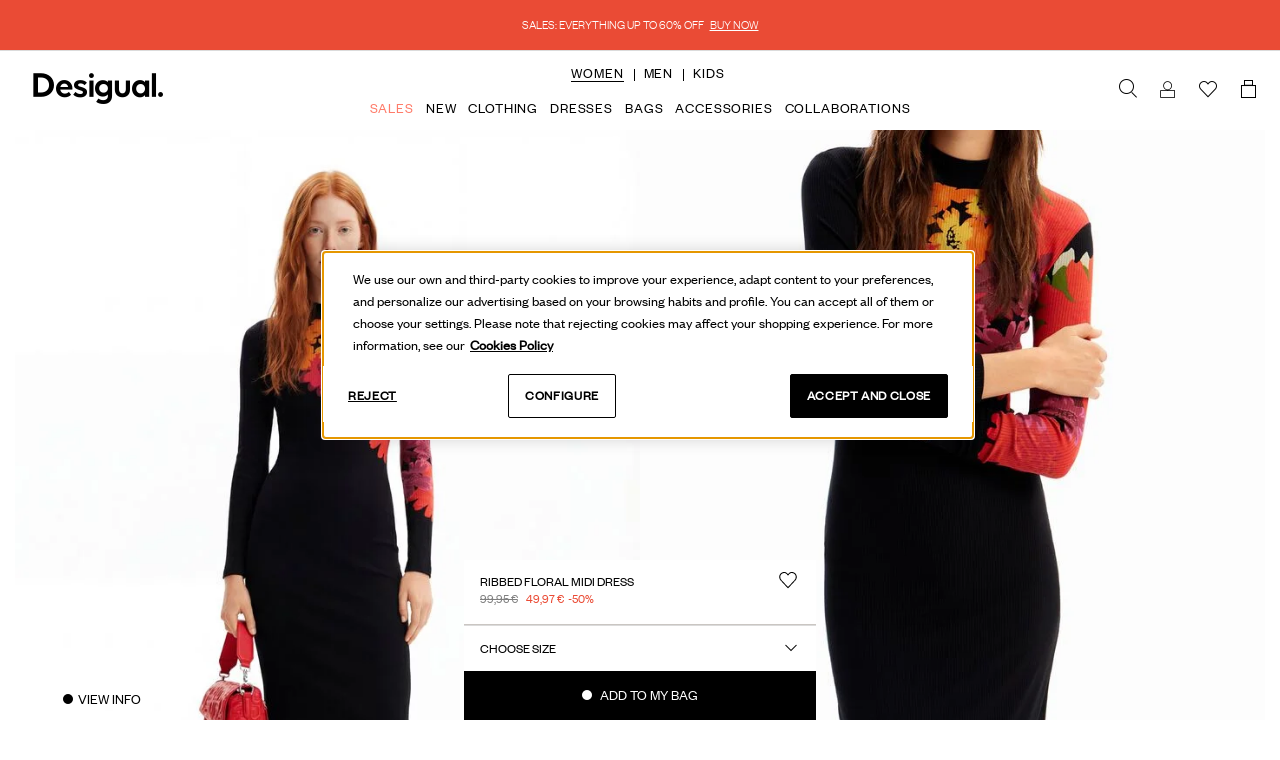

--- FILE ---
content_type: text/html;charset=UTF-8
request_url: https://www.desigual.com/en_FI/24SWVKX22000.html
body_size: 79706
content:
<!DOCTYPE html>
<html lang="en_FI">
<head>



<meta charset=UTF-8>

<meta http-equiv="x-ua-compatible" content="ie=edge">

<meta name="viewport" content="width=device-width, initial-scale=1, maximum-scale=1, user-scalable=0">





  <title>Women’s Ribbed floral midi dress I Desigual.com</title>


<meta name="description" content="Fitted black long-sleeve midi dress in ribbed fabric with flowers. Discover the new Desigual SS24 Woman collection. Free deliveries and returns."/>
<meta name="keywords" content="Desigual"/>



    
        <meta name="robots" content="index, follow">
    




	<link rel="canonical" href="https://www.desigual.com/en_FI/24SWVKX2.html" />


<link rel="icon" type="image/png" href="/on/demandware.static/Sites-dsglcom_prod_roe-Site/-/default/dw04bf7bb1/images/favicons/favicon-196x196.png" sizes="196x196" />
<link rel="icon" type="image/png" href="/on/demandware.static/Sites-dsglcom_prod_roe-Site/-/default/dwa516b979/images/favicons/favicon-96x96.png" sizes="96x96" />
<link rel="icon" type="image/png" href="/on/demandware.static/Sites-dsglcom_prod_roe-Site/-/default/dwb506a521/images/favicons/favicon-32x32.png" sizes="32x32" />
<link rel="icon" type="image/png" href="/on/demandware.static/Sites-dsglcom_prod_roe-Site/-/default/dwfb59ebbf/images/favicons/favicon-16x16.png" sizes="16x16" />
<link rel="icon" type="image/png" href="/on/demandware.static/Sites-dsglcom_prod_roe-Site/-/default/dw167adddc/images/favicons/favicon-128.png" sizes="128x128" />

<script>
    if (typeof FontFace !== 'undefined') {
        var font = new FontFace("Volte-Medium", "url(/on/demandware.static/Sites-dsglcom_prod_roe-Site/-/default/dw07adfd2c/typography/volte-medium/Volte-Medium.woff2)");
        var fontSemibold = new FontFace("Volte-Semibold", "url(/on/demandware.static/Sites-dsglcom_prod_roe-Site/-/default/dw47a98aef/typography/volte-semibold/Volte-Semibold.woff2)");

        font.display = 'swap';
        fontSemibold.display = 'swap';

        font.load().then(function() {document.fonts.add(font);});
        fontSemibold.load().then(function() {document.fonts.add(fontSemibold);});
    }
</script>

<script>
    if (typeof FontFace !== 'undefined') {
        var fontIcon = new FontFace("Icomoon", "url(/on/demandware.static/Sites-dsglcom_prod_roe-Site/-/default/dw503bf3c8/typography/icomoon/icomoon.woff)");
        var fontIconCare = new FontFace("Icon-Care", "url(/on/demandware.static/Sites-dsglcom_prod_roe-Site/-/default/dw1c6cf9c7/typography/icomoon/iconcare.woff)");

        fontIcon.display = 'swap';
        fontIconCare.display = 'swap';

        fontIcon.load().then(function() {document.fonts.add(fontIcon);});
        fontIconCare.load().then(function() {document.fonts.add(fontIconCare);});
    } else {
        var head = document.head;
        var link = document.createElement("link");

        link.type = "text/css";
        link.rel = "stylesheet";
        link.href = "/on/demandware.static/Sites-dsglcom_prod_roe-Site/-/en_FI/v1769322525896/css/fonts.css";

        head.appendChild(link);
    }
</script>

<script>
    if (typeof FontFace !== 'undefined') {
        var fontAmerigo = new FontFace("Amerigo", "url(/on/demandware.static/Sites-dsglcom_prod_roe-Site/-/default/dwa5010cef/typography/amerigo/amerigo_bold_bt-webfont.woff2)");

        fontAmerigo.display = 'swap';

        fontAmerigo.load().then(function() {document.fonts.add(fontAmerigo);});
    }
</script>

<script>
    if (typeof FontFace !== 'undefined') {
        var fontAkzidenz = new FontFace("Akzidenz", "url(/on/demandware.static/Sites-dsglcom_prod_roe-Site/-/default/dwdf3bfc5e/typography/akzidenz/akzidenz-grotesk_bq_bold_condensed.woff)");

        fontAkzidenz.display = 'swap';

        fontAkzidenz.load().then(function() {document.fonts.add(fontAkzidenz);});
    }
</script>

<script>
    if (typeof FontFace !== 'undefined') {
        var font = new FontFace("Founders-Grotesk-Regular", "url(/on/demandware.static/Sites-dsglcom_prod_roe-Site/-/default/dw8931d212/typography/foundersGrotesk/founders-grotesk-regular.woff2)");
        var fontSemibold = new FontFace("Founders-Grotesk-Semibold", "url(/on/demandware.static/Sites-dsglcom_prod_roe-Site/-/default/dw6268f510/typography/foundersGrotesk/founders-grotesk-semibold.woff2)");
        var fontLight = new FontFace("Founders-Grotesk-Light", "url(/on/demandware.static/Sites-dsglcom_prod_roe-Site/-/default/dw0cdf0414/typography/foundersGrotesk/founders-grotesk-light.woff2)");

        font.display = 'swap';
        fontSemibold.display = 'swap';
        fontLight.display = 'swap';

        font.load().then(function() {document.fonts.add(font);});
        fontSemibold.load().then(function() {document.fonts.add(fontSemibold);});
        fontLight.load().then(function() {document.fonts.add(fontLight);});
    }
</script>



<link rel="stylesheet" href="/on/demandware.static/Sites-dsglcom_prod_roe-Site/-/en_FI/v1769322525896/css/global.css" />

    <link rel="stylesheet" href="/on/demandware.static/Sites-dsglcom_prod_roe-Site/-/en_FI/v1769322525896/css/product/detail.css" />

    <link rel="stylesheet" href="/on/demandware.static/Sites-dsglcom_prod_roe-Site/-/en_FI/v1769322525896/css/storeLocator.css" />





<meta name="facebook-domain-verification" content="exdqpg2m4hzsg0vuuqtjd484b0i3uv" />






    <script type="text/javascript" src="https://gs.nmgassets.com/DEVCUU052.js" async></script>







    <link 
        rel="alternate"
        href="https://www.desigual.com/ca_ES/24SWVKX22000.html"
        hreflang="ca-ES" />

    <link 
        rel="alternate"
        href="https://www.desigual.com/de_AT/24SWVKX22000.html"
        hreflang="de-AT" />

    <link 
        rel="alternate"
        href="https://www.desigual.com/de_CH/24SWVKX22000.html"
        hreflang="de-CH" />

    <link 
        rel="alternate"
        href="https://www.desigual.com/de_DE/24SWVKX22000.html"
        hreflang="de-DE" />

    <link 
        rel="alternate"
        href="https://www.desigual.com/en_AE/24SWVKX22000.html"
        hreflang="en-AE" />

    <link 
        rel="alternate"
        href="https://www.desigual.com/en_AG/24SWVKX22000.html"
        hreflang="en-AG" />

    <link 
        rel="alternate"
        href="https://www.desigual.com/en_AL/24SWVKX22000.html"
        hreflang="en-AL" />

    <link 
        rel="alternate"
        href="https://www.desigual.com/en_AM/24SWVKX22000.html"
        hreflang="en-AM" />

    <link 
        rel="alternate"
        href="https://www.desigual.com/en_AN/24SWVKX22000.html"
        hreflang="en-AN" />

    <link 
        rel="alternate"
        href="https://www.desigual.com/en_AU/24SWVKX22000.html"
        hreflang="en-AU" />

    <link 
        rel="alternate"
        href="https://www.desigual.com/en_AW/24SWVKX22000.html"
        hreflang="en-AW" />

    <link 
        rel="alternate"
        href="https://www.desigual.com/en_AZ/24SWVKX22000.html"
        hreflang="en-AZ" />

    <link 
        rel="alternate"
        href="https://www.desigual.com/en_BA/24SWVKX22000.html"
        hreflang="en-BA" />

    <link 
        rel="alternate"
        href="https://www.desigual.com/en_BG/24SWVKX22000.html"
        hreflang="en-BG" />

    <link 
        rel="alternate"
        href="https://www.desigual.com/en_BH/24SWVKX22000.html"
        hreflang="en-BH" />

    <link 
        rel="alternate"
        href="https://www.desigual.com/en_BM/24SWVKX22000.html"
        hreflang="en-BM" />

    <link 
        rel="alternate"
        href="https://www.desigual.com/en_BN/24SWVKX22000.html"
        hreflang="en-BN" />

    <link 
        rel="alternate"
        href="https://www.desigual.com/en_CA/24SWVKX22000.html"
        hreflang="en-CA" />

    <link 
        rel="alternate"
        href="https://www.desigual.com/en_CW/24SWVKX22000.html"
        hreflang="en-CW" />

    <link 
        rel="alternate"
        href="https://www.desigual.com/en_CY/24SWVKX22000.html"
        hreflang="en-CY" />

    <link 
        rel="alternate"
        href="https://www.desigual.com/en_DK/24SWVKX22000.html"
        hreflang="en-DK" />

    <link 
        rel="alternate"
        href="https://www.desigual.com/en_EE/24SWVKX22000.html"
        hreflang="en-EE" />

    <link 
        rel="alternate"
        href="https://www.desigual.com/en_EG/24SWVKX22000.html"
        hreflang="en-EG" />

    <link 
        rel="alternate"
        href="https://www.desigual.com/en_FI/24SWVKX22000.html"
        hreflang="en-FI" />

    <link 
        rel="alternate"
        href="https://www.desigual.com/en_GB/24SWVKX22000.html"
        hreflang="en-GB" />

    <link 
        rel="alternate"
        href="https://www.desigual.com/en_GE/24SWVKX22000.html"
        hreflang="en-GE" />

    <link 
        rel="alternate"
        href="https://www.desigual.com/en_GI/24SWVKX22000.html"
        hreflang="en-GI" />

    <link 
        rel="alternate"
        href="https://www.desigual.com/en_GR/24SWVKX22000.html"
        hreflang="en-GR" />

    <link 
        rel="alternate"
        href="https://www.desigual.com/en_HK/24SWVKX22000.html"
        hreflang="en-HK" />

    <link 
        rel="alternate"
        href="https://www.desigual.com/en_ID/24SWVKX22000.html"
        hreflang="en-ID" />

    <link 
        rel="alternate"
        href="https://www.desigual.com/en_IE/24SWVKX22000.html"
        hreflang="en-IE" />

    <link 
        rel="alternate"
        href="https://www.desigual.com/en_IN/24SWVKX22000.html"
        hreflang="en-IN" />

    <link 
        rel="alternate"
        href="https://www.desigual.com/en_IS/24SWVKX22000.html"
        hreflang="en-IS" />

    <link 
        rel="alternate"
        href="https://www.desigual.com/en_JE/24SWVKX22000.html"
        hreflang="en-JE" />

    <link 
        rel="alternate"
        href="https://www.desigual.com/en_JO/24SWVKX22000.html"
        hreflang="en-JO" />

    <link 
        rel="alternate"
        href="https://www.desigual.com/en_KE/24SWVKX22000.html"
        hreflang="en-KE" />

    <link 
        rel="alternate"
        href="https://www.desigual.com/en_KR/24SWVKX22000.html"
        hreflang="en-KR" />

    <link 
        rel="alternate"
        href="https://www.desigual.com/en_KW/24SWVKX22000.html"
        hreflang="en-KW" />

    <link 
        rel="alternate"
        href="https://www.desigual.com/en_KY/24SWVKX22000.html"
        hreflang="en-KY" />

    <link 
        rel="alternate"
        href="https://www.desigual.com/en_KZ/24SWVKX22000.html"
        hreflang="en-KZ" />

    <link 
        rel="alternate"
        href="https://www.desigual.com/en_LK/24SWVKX22000.html"
        hreflang="en-LK" />

    <link 
        rel="alternate"
        href="https://www.desigual.com/en_LT/24SWVKX22000.html"
        hreflang="en-LT" />

    <link 
        rel="alternate"
        href="https://www.desigual.com/en_LV/24SWVKX22000.html"
        hreflang="en-LV" />

    <link 
        rel="alternate"
        href="https://www.desigual.com/en_ME/24SWVKX22000.html"
        hreflang="en-ME" />

    <link 
        rel="alternate"
        href="https://www.desigual.com/en_MK/24SWVKX22000.html"
        hreflang="en-MK" />

    <link 
        rel="alternate"
        href="https://www.desigual.com/en_MO/24SWVKX22000.html"
        hreflang="en-MO" />

    <link 
        rel="alternate"
        href="https://www.desigual.com/en_MT/24SWVKX22000.html"
        hreflang="en-MT" />

    <link 
        rel="alternate"
        href="https://www.desigual.com/en_MU/24SWVKX22000.html"
        hreflang="en-MU" />

    <link 
        rel="alternate"
        href="https://www.desigual.com/en_MY/24SWVKX22000.html"
        hreflang="en-MY" />

    <link 
        rel="alternate"
        href="https://www.desigual.com/en_NO/24SWVKX22000.html"
        hreflang="en-NO" />

    <link 
        rel="alternate"
        href="https://www.desigual.com/en_NZ/24SWVKX22000.html"
        hreflang="en-NZ" />

    <link 
        rel="alternate"
        href="https://www.desigual.com/en_OM/24SWVKX22000.html"
        hreflang="en-OM" />

    <link 
        rel="alternate"
        href="https://www.desigual.com/en_PH/24SWVKX22000.html"
        hreflang="en-PH" />

    <link 
        rel="alternate"
        href="https://www.desigual.com/en_QA/24SWVKX22000.html"
        hreflang="en-QA" />

    <link 
        rel="alternate"
        href="https://www.desigual.com/en_RO/24SWVKX22000.html"
        hreflang="en-RO" />

    <link 
        rel="alternate"
        href="https://www.desigual.com/en_RS/24SWVKX22000.html"
        hreflang="en-RS" />

    <link 
        rel="alternate"
        href="https://www.desigual.com/en_SA/24SWVKX22000.html"
        hreflang="en-SA" />

    <link 
        rel="alternate"
        href="https://www.desigual.com/en_SE/24SWVKX22000.html"
        hreflang="en-SE" />

    <link 
        rel="alternate"
        href="https://www.desigual.com/en_SG/24SWVKX22000.html"
        hreflang="en-SG" />

    <link 
        rel="alternate"
        href="https://www.desigual.com/en_TH/24SWVKX22000.html"
        hreflang="en-TH" />

    <link 
        rel="alternate"
        href="https://www.desigual.com/en_TR/24SWVKX22000.html"
        hreflang="en-TR" />

    <link 
        rel="alternate"
        href="https://www.desigual.com/en_TT/24SWVKX22000.html"
        hreflang="en-TT" />

    <link 
        rel="alternate"
        href="https://www.desigual.com/en_TW/24SWVKX22000.html"
        hreflang="en-TW" />

    <link 
        rel="alternate"
        href="https://www.desigual.com/en_US/24SWVKX22000.html"
        hreflang="en-US" />

    <link 
        rel="alternate"
        href="https://www.desigual.com/en_VI/24SWVKX22000.html"
        hreflang="en-VI" />

    <link 
        rel="alternate"
        href="https://www.desigual.com/en_VN/24SWVKX22000.html"
        hreflang="en-VN" />

    <link 
        rel="alternate"
        href="https://www.desigual.com/en_ZA/24SWVKX22000.html"
        hreflang="en-ZA" />

    <link 
        rel="alternate"
        href="https://www.desigual.com/es_AR/24SWVKX22000.html"
        hreflang="es-AR" />

    <link 
        rel="alternate"
        href="https://www.desigual.com/es_CL/24SWVKX22000.html"
        hreflang="es-CL" />

    <link 
        rel="alternate"
        href="https://www.desigual.com/es_CO/24SWVKX22000.html"
        hreflang="es-CO" />

    <link 
        rel="alternate"
        href="https://www.desigual.com/es_CR/24SWVKX22000.html"
        hreflang="es-CR" />

    <link 
        rel="alternate"
        href="https://www.desigual.com/es_DO/24SWVKX22000.html"
        hreflang="es-DO" />

    <link 
        rel="alternate"
        href="https://www.desigual.com/es_EC/24SWVKX22000.html"
        hreflang="es-EC" />

    <link 
        rel="alternate"
        href="https://www.desigual.com/es_ES/24SWVKX22000.html"
        hreflang="es-ES" />

    <link 
        rel="alternate"
        href="https://www.desigual.com/es_GT/24SWVKX22000.html"
        hreflang="es-GT" />

    <link 
        rel="alternate"
        href="https://www.desigual.com/es_HN/24SWVKX22000.html"
        hreflang="es-HN" />

    <link 
        rel="alternate"
        href="https://www.desigual.com/es_MX/24SWVKX22000.html"
        hreflang="es-MX" />

    <link 
        rel="alternate"
        href="https://www.desigual.com/es_NI/24SWVKX22000.html"
        hreflang="es-NI" />

    <link 
        rel="alternate"
        href="https://www.desigual.com/es_PA/24SWVKX22000.html"
        hreflang="es-PA" />

    <link 
        rel="alternate"
        href="https://www.desigual.com/es_PE/24SWVKX22000.html"
        hreflang="es-PE" />

    <link 
        rel="alternate"
        href="https://www.desigual.com/es_PR/24SWVKX22000.html"
        hreflang="es-PR" />

    <link 
        rel="alternate"
        href="https://www.desigual.com/es_PY/24SWVKX22000.html"
        hreflang="es-PY" />

    <link 
        rel="alternate"
        href="https://www.desigual.com/es_SV/24SWVKX22000.html"
        hreflang="es-SV" />

    <link 
        rel="alternate"
        href="https://www.desigual.com/es_UY/24SWVKX22000.html"
        hreflang="es-UY" />

    <link 
        rel="alternate"
        href="https://www.desigual.com/es_VE/24SWVKX22000.html"
        hreflang="es-VE" />

    <link 
        rel="alternate"
        href="https://www.desigual.com/fr_BE/24SWVKX22000.html"
        hreflang="fr-BE" />

    <link 
        rel="alternate"
        href="https://www.desigual.com/en_BE/24SWVKX22000.html"
        hreflang="en-BE" />

    <link 
        rel="alternate"
        href="https://www.desigual.com/fr_CA/24SWVKX22000.html"
        hreflang="fr-CA" />

    <link 
        rel="alternate"
        href="https://www.desigual.com/fr_CH/24SWVKX22000.html"
        hreflang="fr-CH" />

    <link 
        rel="alternate"
        href="https://www.desigual.com/fr_DZ/24SWVKX22000.html"
        hreflang="fr-DZ" />

    <link 
        rel="alternate"
        href="https://www.desigual.com/fr_FR/24SWVKX22000.html"
        hreflang="fr-FR" />

    <link 
        rel="alternate"
        href="https://www.desigual.com/fr_GP/24SWVKX22000.html"
        hreflang="fr-GP" />

    <link 
        rel="alternate"
        href="https://www.desigual.com/fr_LB/24SWVKX22000.html"
        hreflang="fr-LB" />

    <link 
        rel="alternate"
        href="https://www.desigual.com/fr_LU/24SWVKX22000.html"
        hreflang="fr-LU" />

    <link 
        rel="alternate"
        href="https://www.desigual.com/fr_MA/24SWVKX22000.html"
        hreflang="fr-MA" />

    <link 
        rel="alternate"
        href="https://www.desigual.com/fr_TN/24SWVKX22000.html"
        hreflang="fr-TN" />

    <link 
        rel="alternate"
        href="https://www.desigual.com/hr_HR/24SWVKX22000.html"
        hreflang="hr-HR" />

    <link 
        rel="alternate"
        href="https://www.desigual.com/it_CH/24SWVKX22000.html"
        hreflang="it-CH" />

    <link 
        rel="alternate"
        href="https://www.desigual.com/en_CH/24SWVKX22000.html"
        hreflang="en-CH" />

    <link 
        rel="alternate"
        href="https://www.desigual.com/it_IT/24SWVKX22000.html"
        hreflang="it-IT" />

    <link 
        rel="alternate"
        href="https://www.desigual.com/iw_IL/24SWVKX22000.html"
        hreflang="he-IL" />

    <link 
        rel="alternate"
        href="https://www.desigual.com/ja_JP/24SWVKX22000.html"
        hreflang="ja-JP" />

    <link 
        rel="alternate"
        href="https://www.desigual.com/nl_NL/24SWVKX22000.html"
        hreflang="nl-NL" />

    <link 
        rel="alternate"
        href="https://www.desigual.com/pl_PL/24SWVKX22000.html"
        hreflang="pl-PL" />

    <link 
        rel="alternate"
        href="https://www.desigual.com/pt_BR/24SWVKX22000.html"
        hreflang="pt-BR" />

    <link 
        rel="alternate"
        href="https://www.desigual.com/pt_PT/24SWVKX22000.html"
        hreflang="pt-PT" />

    <link 
        rel="alternate"
        href="https://www.desigual.com/sl_SI/24SWVKX22000.html"
        hreflang="sl-SI" />

    <link 
        rel="alternate"
        href="https://www.desigual.com/sk_SK/24SWVKX22000.html"
        hreflang="sk-SK" />

    <link 
        rel="alternate"
        href="https://www.desigual.com/cs_CZ/24SWVKX22000.html"
        hreflang="cs-CZ" />

    <link 
        rel="alternate"
        href="https://www.desigual.com/en_NL/24SWVKX22000.html"
        hreflang="en-NL" />

    <link 
        rel="alternate"
        href="https://www.desigual.com/en_DE/24SWVKX22000.html"
        hreflang="en-DE" />

    <link 
        rel="alternate"
        href="https://www.desigual.com/en_LU/24SWVKX22000.html"
        hreflang="en-LU" />

    <link 
        rel="alternate"
        href="https://www.desigual.com/hu_HU/24SWVKX22000.html"
        hreflang="hu-HU" />





















<script>
    window.preload = {
        locale: 'en_FI',
        country: 'FI',
        language: 'en',
        currency: 'EUR',
        currencySymbol: '€',
        pageType: 'PDP',
        googleMapApiKey: 'AIzaSyA_MsHCAIk8ZhHsH72Zz1OzmF6hPbKHAWU',
        googleReCaptchaEnabled: true,
        googleReCaptchaAllowedPageAction: false,
        
            googleReCaptchaSiteKey: '6LdPuMIUAAAAALH-qTUZY5dNbGJU5ciS5vLHdFJd',
            googleReCaptchaUseNet: 'false',
        
        oneTrustEnabled: true,
        isDebugMode: false,
        createCookiesUrl: '/on/demandware.store/Sites-dsglcom_prod_roe-Site/en_FI/Cookie-CreateCookie',
        customerServiceAvailableAgentsUrl: 'https://www.desigual.com/on/demandware.store/Sites-dsglcom_prod_roe-Site/en_FI/CustomerServiceChat-AvailableAgents',
        modelViewerLibraryUrl: 'null',
        modelViewerMeshoptDecoderUrl: 'null',
        isShowPreviousPricesEnabled: true,
        isShowPreviousPricesGridEnabled: true,
        getContentAssetUrl: '/on/demandware.store/Sites-dsglcom_prod_roe-Site/en_FI/Content-getContentAsset',
        getRenderedGlobalSlotUrl: '/on/demandware.store/Sites-dsglcom_prod_roe-Site/en_FI/Page-GetRenderedGlobalSlot',
        filterByFinalPriceEnabled: true,
        countryFlagsLibraryUrl: '/on/demandware.static/Sites-dsglcom_prod_roe-Site/-/en_FI/v1769322525896/js/countryFlags.js',
        consentTrackingReject: '/on/demandware.store/Sites-dsglcom_prod_roe-Site/en_FI/ConsentTracking-SetSession?consent=false',
        consentTrackingAccept: '/on/demandware.store/Sites-dsglcom_prod_roe-Site/en_FI/ConsentTracking-SetSession?consent=true',
        isAdyenEnabled: true,
        isNaizFitEnabled: true,
        isFlowboxEnabled: true,
        flowboxScriptSrc: 'https://connect.getflowbox.com/flowbox.js',
        flowboxCheckoutScriptSrc: 'https://connect.getflowbox.com/bzfy-checkout.js',
        flowboxCheckoutScriptAPIKey: '9f9fc447a22373763f849b9b2219849f',
        isNotifyMeRegisterEnabled: false,
        isNotifyMeRegisterRequired: false
    };

    // preload complex objects
    window.preload.translations = {"link.wishlist":"Wishlist","link.wishlist.myaccount":"Wishlist","link.wishlist.login":"Wishlist","label.wishlist":"Wishlist","link.viewall":"View all","page.title.myaccount":"My account","page.heading.dashboard":"Dashboard","label.profile":"Personal Data","label.profile.firstname":"Name","label.profile.lastname":"Surname","label.profile.phone":"Phone Number","label.profile.email":"Email","label.profile.confirmemail":"Confirm Email","label.profile.password":"Change password","label.profile.edit":"Edit","label.profile.changepassword":"Edit password","label.profile.resetpassword":"Reset Password","label.profile.currentpassword":"Current password","label.profile.newpassword":"New password","label.profile.confirmnewpassword":"Repeat the new password","label.addressbook":"Delivery addresses","label.addressbook.defaultaddress":"Main delivery address","label.addressbook.addnewaddress":"ADD NEW ADDRESS","label.addressbook.editaddress":"Edit address","label.orderhistory":"My purchases","label.orderhistory.mostrecentorder":"Most Recent Order","label.orderhistory.ordernumber":"Order No.","label.orderhistory.orderno":"Order No.","label.orderhistory.dateordered":"Order date","label.orderhistory.orderstatus":"Status","label.orderhistory.shippedto":"Delivery address","label.orderhistory.totalitems":"Total items","label.orderhistory.ordertotal":"Total","label.orderhistory.recentorder":"Most Recent:","link.orderdetails.myaccount":"Back to My Account","link.orderdetails.orderhistory":"Back to Order History","label.payment":"Cards","label.payment.credit":"Credit","label.payment.ending":"Expiry date","link.edit":"Edit","link.view":"View","link.addnew":"Add New","link.profile.backtomyaccount":"Back to My Account","link.addressbook.makedefault":"Use as main delivery address","link.header.login":"Login","link.header.myaccount":"My account","link.header.logout":"End session","button.save":"Save","button.cancel":"Cancel","button.addnew":"Add New","error.message.email.mismatch":"Emails do not match","error.message.login.wrong":"Oh no! It appears that the user name or password entered is incorrect","error.message.password.mismatch":"Passwords do not match","error.message.password.wrong":"Does not match the current password","link.tracking.consent":"Consent to Track","email.subject.account.edited":"Account edited","email.msg.edited.dear":"Dear","email.msg.edited.body1":"Your account has been successfully edited. You can visit your account at:","email.msg.edited.body2":"This is an automatically generated email, please do not reply.","link.header.loginRegister":"Login/Register","label.privacy":"Privacy","link.profile.myaccount":"My account","link.profile.back":"Back","label.profile.birthday":"Date of birth","label.profile.gender":"Gender","label.privacy.newsletter":"Newsletter","label.orderhistory.date":"Order date","label.orderhistory.import":"Amount","label.orderhistory.status":"Status","label.orderhistory.points":"{0} PTS","label.orderhistory.cashback":"Cashback","label.accumulatedPoints":"{0} accumulated points","label.accumulatedCashback":"As a Desigual CLUB member, you’ve earned {0} in cashback on this purchase. You can spend it on a future purchase.","label.homeHelloUser":"Hi {0}","label.homeUserHave":"You have","label.homeUserPoints":"{0} points","label.homeYouAreLevel":"Level","label.headerHelloUser":"Hi","label.headerUserPoints":"{0} PTS","msg.no.saved.orders":"You have no orders","button.accept":"I Accept","heading.privacy.personalisation":"Personalisation","heading.privacy.communications":"Communications","button.showInvoice":"Download receipt","label.profile.createpassword":"Create password","label.profile.setfirstpassword":"Create your password so you can access anytime you want","link.profile.personalShopper":"Personal Shopper","link.profile.subscriptionBox":"Subscription Box","link.profile.myBenefits":"My Benefits","label.orderhistorylast":"My purchases","link.profile.myProfile":"My profile","label.loyalty.ewallet":"Download E-Wallet","label.loyalty.becomeGold":"For just {0} more you’ll be a GOLD member","label.loyalty.firstBuy":"Make your first purchase and earn 25% of the amount in accumulated cash to put towards your future purchases.","label.loyalty.cashback":"Cashback available","label.loyalty.makePurchaseToGetCashback":"Shop now and earn accumulated cash for your future purchases","label.loyalty.moneyNeededForAccumulateCashback":"For just {0} more, you’ll get accumulated cash to put towards your next purchases","label.loyalty.benefits.noBenefits":"You have no benefits available right now, come back soon!","label.loyalty.benefits.noCoupon":"No coupons left, please contact Customer Service.","cookie.banner.button.accept":"Accept and close","cookie.banner.button.settings":"Configure","cookie.banner.button.reject.all":"Reject","error.non.existing.user.label":"If email is registered, you will get a reset link. If not, maybe you are not registered. You can {0}","error.non.existing.user.label.url":"register here.","field.shipping.address.first.name":"Name","field.shipping.address.last.name":"Surname","field.shipping.address.one":"Complete address (street & number)","field.shipping.address.two":"Additional information (optional)","field.shipping.address.country":"Country","field.shipping.address.state":"County","field.shipping.address.city":"City","field.shipping.address.zip.code":"Postcode","field.shipping.address.phone":"Phone Number","field.billing.address.first.name":"Name","field.billing.address.last.name":"Surname","field.billing.address.one":"Complete address (street & number)","field.billing.address.two":"Additional information","field.billing.address.country":"Country","field.billing.address.state":"County","field.billing.address.city":"City","field.billing.address.zip.code":"Postcode","field.billing.address.phone":"Phone Number","error.address.firstname.range.invalid":"The first name must be between 1 and 50 characters","error.address.lastname.range.invalid":"The last name must be between 1 and 50 characters","error.address.address1.range.invalid":"The street address must be between 1 and 50 characters","error.address.address2.range.invalid":"The address must be between 1 and 50 characters long","error.address.city.range.invalid":"The city name must be between 2 and 50 characters long","error.address.postalCode.range.invalid":"The postal code must be between 5 and 10 characters long","error.address.postalCode.regex.format":"Oops! It seems this postcode is not correct","error.address.phone.range.invalid":"The phone number must be between 10 and 20 characters","error.address.phone.regex.format":"The stated telephone number is incorrect","error.card.info.missing":"This field is required","error.card.info.missing.cardNumber":"Please enter your credit card number.","error.card.info.missing.expirationMonth":"Please tell us which month your card expires.","error.card.info.missing.expirationYear":"Please tell us which year your card expires.","error.generic":"Error","heading.delete.address.confirmation.modal":"Are you sure?","msg.delete.address.confirmation.modal":"Do you want to delete this address?","msg.no.saved.addresses":"You have no saved addresses","button.cancel":"Cancel","button.confirm":"Yes","error.card.info.missing.email":"An email is required","error.card.info.missing.phone":"A phone number is required","field.billing.address.nif":"Tax ID","error.address.invalid":"Incorrect address","error.shippingmethod.notselected":"Please, select a shipping method.","error.address.empty.result.accessPoint":"Uh-oh! We couldn’t find a collection point in this location.","error.address.empty.result.accessPoint.geolocation":"Uh-oh! We couldn’t find a collection point within a radius of {0} km.","error.address.empty.result.store":"Oh no! We haven’t found any store in this location.","error.address.empty.result.store.geolocation":"Oh no! We haven’t found any store in a radius of {0}km.","label.input.region":"Region","label.input.province":"County","label.input.city":"City","error.address.empty.result":"This address does not match any location","error.geolocation.notAvailable":"The geolocation is not available","error.address.validation.suggestion.dialog":"Is your address correct? Maybe you meant:","error.card.info.missing.securityCode":"Please enter the CVC number on your card, this is the last 3 digits on the back.","error.address.validation.incomplete":"It looks like the address is incomplete. Please review it before continuing.","error.address.validation.incomplete_spec":"It looks like the address is incomplete. Please add {0} before continuing.","error.address.validation.confirm":"We couldn’t find the address. Please double-check that it’s typed correctly before continuing.","error.address.validation.generic":"Your address could not be validated, please check the information entered.","address.suggested":"Our suggestion","address.current":"What you typed","error.address.add_street_number":"the street number","error.address.add_street_name":"the street","label.myaccount.myAccount":"My account","label.myaccount.notifications":"Notifications","label.myaccount.myOrders":"My Orders","label.myaccount.follow":"Track my order","label.myaccount.findStore":"Find your store","label.myaccount.countryLanguage":"Country / Language","label.myaccount.contact":"Contact and Help","label.myaccount.moreInfo":"More info","label.loyaltyCard.showMessage":"Show QR at the till & earn cashback","label.contactAndHelp.contactForm":"Contact Form","label.contactAndHelp.email":"Email","label.contactAndHelp.whatsapp":"WhatsApp","label.contactAndHelp.mobilephone":"Phone","label.moreInformation.shoppingGuide":"Shopping Guide","label.moreInformation.sizeGuide":"Size guide","label.moreInformation.shippingAndReturns":"Shipping & returns","label.moreInformation.privacy":"Privacy & use","label.moreInformation.desigual":"Desigual","label.shoppingGuide.shipping":"Shipping","label.shoppingGuide.returns":"Returns","label.shoppingGuide.desigualClub":"Desigual Club","label.shoppingGuide.klarna":"Klarna","label.shoppingGuide.giftcard":"Gift Card","label.shippingAndReturns.freeDelivery":"Free Delivery","label.shippingAndReturns.freeDelivery.description":"In Desigual stores. At home, for orders over 50€.","label.shippingAndReturns.returns":"Returns within 30 days","label.shippingAndReturns.returns.description":"Return for free in-store, at drop-off points or from home.","label.desigual.findStore":"Find your store","label.desigual.aboutUs":"About Us","label.desigual.workWithUs":"Work with Us","label.desigual.loveTheWorld":"Love the World","label.desigual.awesomeLab":"Awesome Lab","label.desigual.blackFriday":"Black Friday Desigual","label.desigual.cyberMonday":"Cyber Monday Desigual","label.desigual.salesWoman":"Sales Desigual","label.desigual.outletWoman":"Desigual Outlet","label.desigual.multibrand":"Multibrand","product.care.1_00":"Do not wash","product.care.1_01":"Hand wash","product.care.1_12":"Wash in cold water","product.care.1_21":"Hand wash cold inside out","product.care.1_22":"Machine wash cold inside out","product.care.1_23":"Machine wash cold inside out separately","product.care.1_24":"Wash cold inside out separately","product.care.1_25":"Machine wash cold similar colours","product.care.1_26":"Machine wash cold with like colours","product.care.1_27":"Machine wash up to 40º","product.care.1_28":"Machine wash warm","product.care.2_00":"Do not use chlorine bleach","product.care.2_03":"Do not bleach","product.care.3_00":"Do not iron","product.care.3_01":"Do not iron hot","product.care.3_02":"Iron lukewarm only","product.care.3_07":"Cool iron","product.care.3_08":"Cool iron on reverse side","product.care.3_09":"High iron","product.care.3_10":"No steam","product.care.3_11":"Warm iron on the reverse side","product.care.4_00":"Do not dry clean","product.care.4_02":"Dry clean F","product.care.4_04":"Dry clean P","product.care.4_05":"Dry clean A","product.care.4_06":"Dry clean only","product.care.5_00":"Do not tumble dry","product.care.5_02":"At a normal temperature","product.care.5_11":"Low temperature","product.care.5_13":"High temperature","product.care.5_24":"Line dry","product.care.1_29":"Machine wash up to 40º, Mild Wash","product.care.1_30":"Wash cold inside out, Mild Wash","product.care.1_31":"Wash cold inside out, Very Mild Wash","product.care.1_35":"Wash cold inside out, Very Mild Wash","product.care.1_36":"Machine wash up to 40º, Very Mild Wash","product.care.1_37":"Wash in cold water, Very Mild Wash","link.move.to.wishlist":"Move to Wishlist","action.enter.promo.code":"Got a promo code?","button.confirm":"Remove","button.cancel":"Cancel","button.checkout":"Go to checkout","button.submit.promo.code":"Apply","button.bonus.change":"Change Bonus Products","button.bonus.select":"Select Bonus Products","text.lineitem.bonus.msg":"Gift","error.cannot.remove.product":"Unable to remove item from bag. Please try again! If the issue continues please contact customer service.","error.cannot.update.product":"The product could not be updated. Please try again! If the issue persists, please contact Customer Service.","error.cannot.update.product.quantity":"Unable to update product quantity. Please try again! If the issue continues please contact customer service.","error.cannot.select.shipping.method":"Unable to select shipping Method. Please try again! If the issue continues please contact customer service.","error.cannot.remove.coupon":"Unable to remove coupon from bag. Please try again! If the issue continues please contact customer service.","error.coupon.already.redeemed":"Your discount coupon has already been redeemed.","error.unable.to.add.coupon":"Coupon cannot be added to your bag","error.coupon.already.in.cart":"Coupon already in bag","error.coupon.cannot.be.combined":"This coupon cannot be combined with other discount coupons that are already applied to your bag.","error.missing.coupon.code":"No promo code has been entered.","error.add.coupon":"Unable to add coupon to bag. Please refresh the page and try again! If the issue continues please contact customer service.","field.selectshippingmethod":"Shipping","field.selectquantity":"Quantity","heading.remove.product.confirmation.modal":"Are you sure?","heading.remove.coupon.confirmation.modal":"Remove promotion","info.need.help":"Need Help? Call","info.cart.empty.msg":"Your bag is empty","label.number.items.in.cart":"{0} items","label.total.price":"Total","label.sales.tax":"Tax","label.estimatedtotal":"Estimated Total","label.each.item.price":"Each","label.shipping.cost":"Delivery costs","label.shipping.noShippingCostInfo":"To calculate","label.promo.code":"Got a promo code?","label.recommendations":"Recommended Products","link.edit.item":"Edit","link.add.to.wishlist":"Wishlist","link.continue.shopping":"Continue Shopping","msg.remove.product.confirmation.modal":"Are you sure you want to remove the following product from the bag?","msg.remove.coupon.confirmation.modal":"Are you sure you want to remove the following coupon from the bag?","msg.coupon.applied":"Applied","msg.coupon.not.applied":"Not Applied","msg.approachingpromo":"Spend {0} or more and get a {1}:","msg.bonus.product":"Gift","btn.change.bonus.product":"Change Bonus Product Selection","placholder.text.promo.code.input":"Promotional code","title.cart":"My bag","link.view.cart":"View Bag","title.your.shopping.cart":"My bag","msg.bundle.includes":"Includes:","error.invalid.coupon":"Your shopping bag contains a coupon that is invalid at this time. Please remove the coupon before proceeding to checkout.","error.invalid.tax":"An error has occurred when calculating taxes for one or more products in your bag.","error.cart.or.checkout.error":"Your shopping bag cannot be ordered as one or more of the products in your bag are not available in the requested quantity. Please check availability for each product.","error.cart.expired":"Your shopping bag has expired.","error.card.invalid.shipments":"Your order cannot be completed because at least one of the addresses for products is invalid.","error.coupon.no.active.promotion":"This promotion is no longer active.","error.coupon.timeframe.redemption.limit.exceeded":"Your coupon has already been redeemed.","error.coupon.redemption.limit.exceeded":"Your discount coupon has already been redeemed.","error.coupon.customer.redemption.limit.exceeded":"Your discount coupon has already been redeemed.","error.coupon.disabled":"This coupon is no longer available.","error.coupon.no.applicable.promotion":"This promo code does not apply to this selection of products or the order amount is not high enough for the discount to apply. Add another product to your bag and try again.","error.coupon.no.applicable.promotion.selected.products":"This promo code is not valid for this selection of products.","error.coupon.no.applicable.promotion.order.amount":"Your order amount is below the minimum amount required for the discount to apply. Add another product to your bag and try again.","error.coupon.code.unknown":"This promo code does not exist. Try using another one.","error.add.giftcard":"Error while adding gift card. Please try again and review your data.","label.itemstotal":"Items","error.message.maxAmountCartAllowedExceeded":"Cart amount exceeded","label.shipping.delivery":"since","label.checkbox.redeempoints":"Redeem my points","label.checkbox.redeemCashback":"Redeem accumulated cash","tooltip.checkbox.redeempoints":"You can redeem up to 30% of your purchase in points","tooltip.checkbox.redeemCashback":"You can redeem up to 30% off the amount of your purchase with money accumulated in your customer account","label.earnedPoints":"Points earnt with this purchase:","label.earnedCashback":"Cash earned with this purchase:","label.earnedPointsAmount":"Points earnt with this purchase: {0}","label.redeemPoints":"{0} pts. redeemed","label.redeemCashback":"Redeemed","label.redeemInfo":"{0} points ({1})","label.silverBalancePositive":"You need {0} to become a GOLD customer and obtain the benefit of accumulating cash in your purchases","label.goldNoCashbackBalancePositive":"You need {0} to obtain the benefit of accumulating cash in your purchases.","label.silverBalanceNegative":"With this purchase you will become a Gold and accumulate cashback in the next purchases","label.goldNoCashbackBalanceNegative":"With this purchase, you will obtain the benefit of accumulating cash in the next purchases","label.sales.taxIncluded":"(Tax included)","error.message.quantityProductExceeded":"The max amount of quantity has been exceeded.","error.message.maxImportCartAllowedExceeded":"The maximum amount in the cart has been exceeded.","label.promoTitle":"Gift","label.accumulatedPoints":"Points accumulated","link.goToCart":"Go to cart","label.sales.externalduty":"Duties","label.sales.externalduty.description":"(Shipped from our US warehouse)","label.sales.externaltax":"Sales tax","label.sales.externaltax.description":"(Will be calculated during checkout)","label.gifting.envelope":"Add gifting envelope","label.gifting.envelope.added":"Gift wrap included","label.gifting.box":"Add gifting envelope","label.gifting.box.added":"Gift wrap included","error.message.notEnoughtMoney":"Important! The value of the gift card is lower than that of the order. To complete the process, please add another payment method.","heading.remove.giftCertificate.confirmation.modal":"Are you sure?","msg.remove.giftCertificate.confirmation.modal":"Are you sure you want to remove the following product from the bag?","link.buynow.shopping":"Buy now","label.recommender.different.sizes":"There are several sizes of the same product in your bag.","error.message.cartWithMixedProductsOnDemand":"The {0} products must be ordered separately. To purchase them, please move the other products to your favourites.","error.message.cartWithMoreThanOneOnDemandType":"The PRE-ORDER and ON DEMAND products must be purchased separately; you will need to buy the remaining items in another order. You can move the products to your favorites to purchase them later.","error.message.cartWithMoreThanOneOnDemandCapsule":"The PRE-ORDER and ON DEMAND products must be purchased separately; you will need to buy the remaining items in another order. You can move the products to your favorites to purchase them later.","action.shipping.form":"Shipping","action.have.gift.certificate":"Have a Gift Certificate?","action.edit.step":"Edit","action.update.address":"Update Address","action.add.new":"Add new address","action.hide.details":"Hide Details","action.show.details":"Show Details","button.next.payment":"Continue","button.next.place.order":"Finalize purchase","button.place.order":"Place Order","button.checkout.as.guest":"CONTINUE WITHOUT REGISTERING","button.create.customer.account":"CREATE ACCOUNT","button.edit":"Edit","button.save":"Save","button.cancel":"Cancel","button.enter.address":"Enter Address","button.add.payment":"Use a new card","button.back.to.stored.payments":"Back to Saved Payments","check.shipping.billing.same":"Billing and Shipping details are the same","check.gift":"This is a Gift","check.shipping.multiship":"Shipping to more than one address?","error.payment.processor.missing":"Payment method is missing","error.payment.processor.not.supported":"Payment method is not supported please select a new payment method and try again. If the issue continues please contact customer support.","field.customer.email":"Email","field.customer.phone.number":"Phone Number","heading.checkout.shipping":"Shipping","heading.order.summary":"Your order","heading.payment":"Payment method","heading.guest.checkout":"Complete your purchase without registering","heading.returning.customers":"Continue with your account","heading.create.account":"I don’t have an account","heading.shipping.to":"Shipping to","heading.ship.to.address":"Shipping to","heading.billing.address":"Billing information","heading.shipping.method":"Delivery method","heading.address.incomplete":"Edit","title.checkout":"Checkout","error.technical":"Sorry, we could not process the order. Please check that all the information is correct and try again. If the error persists, please contact us.","error.no.shipping.address":"Something went wrong and we did not save the shipping address. Please resubmit your shipping address. If this issue continues, please contact customer support.","error.no.billing.address":"Something went wrong and we did not save the billing address. Please resubmit your billing address. If this issue continues, please contact customer support.","error.payment.not.valid":"The payment you submitted is not valid. Please re-enter payment information.","error.account.exists":"An account with the provided email already exists. Please log in.","error.message.shipping.addresses":"There was an error in your shipping information, please check the address.","error.message.could.not.be.attached":"Something went wrong and we were unable to attach the gift message to your shipment. Please try again and if the issue persists, please contact Customer Support.","error.basket.not.found":"Basket not found.","msg.guest.checkout1":"So you can enjoy a 10% discount on your first purchase. (Non-cumulative with other promotions)","msg.guest.checkout2":"You can create your Desigual | Magic account whenever you want. And you’ll enjoy 10% off your next purchase. (Not cumulative with other promotions)","msg.add.new.address":"Add new address","msg.new.address":"Add new address","msg.shipping.addresses":"Address Book","msg.account.addresses":"Address Book","msg.items":"included items","msg.item":"included item","heading.gift.message":"Gift Message:","label.credit.card-security.code":"CVV","error.message.security.code.required":"CVV is required","error.technical.block":"Sorry, we were unable to process the order. Please try again with another card or payment method. If the error continues, please contact us.","heading.saved.addresses":"Saved addresses","title.shipping.address":"Shipping address","title.billing.address":"Billing address","title.modal.deliverypoint":"Delivery Points","heading.shipping.userdata":"Personal Data","heading.shipping.receiverdata":"Recipient","label.invoice.request":"Request sales invoice","button.schedule.show":"Show opening hours","button.schedule.hide":"Hide opening hours","button.cancel.payments":"See saved cards","day.schedule.openedallday":"Open","day.schedule.closed":"Closed","day.week.1":"Sunday","day.week.2":"Monday","day.week.3":"Tuesday","day.week.4":"Wednesday","day.week.5":"Thursday","day.week.6":"Friday","day.week.7":"Saturday","msg.use.other.address":"Use another address","error.zip.postal.code.exception":"Sorry, we don’t deliver to the destination you entered","error.entered.location":"The shipping country is not accessible from the country you are in. Change the store country.","error.nifnumber.not.valid":"Oops! It seems this Tax No. is not correct","msg.moreInfo":"More information","check.addAddress":"Add address to My Account","heading.select.payment":"Select the card","heading.add.new.payment":"Add new payment","button.shipping.search.geolocation":"Use My Location","title.modal.storepoint":"Find a store","error.message.no.valid.card.selected":"Select payment method","zip.postal.code.shippingmethod.invalid.EXPRESS":"Express delivery is not available in your area. Enter a postcode available for this delivery or select a different delivery method.","zip.postal.code.shippingmethod.invalid.SHIPTOADDRESS":"Sorry, we don’t deliver to the destination you entered","zip.postal.code.shippingmethod.invalid.UPSACCESSPOINT":"Sorry, we don’t deliver to the destination you entered","zip.postal.code.shippingmethod.invalid.PICKUP":"Sorry, we don’t deliver to the destination you entered","zip.postal.code.shippingmethod.valid.EXPRESS":"Express delivery is available in your area","zip.postal.code.shippingmethod.check.EXPRESS":"We will check if express deliver is available in your area","address.postal.code.shippingmethod.valid.EXPRESS":"Available for express delivery","address.postal.code.shippingmethod.invalid.EXPRESS":"Not available for express delivery","sofort.payment.label":"Pay with your Sofort account","ideal.payment.label":"Pay with your Ideal account","p24.payment.label":"Pay with your Przelewy24 account","giropay.payment.label":"Pay with your Giropay account","multibanco.payment.label":"Multibanco","bancontact.payment.label":"Bancontact","label.invoice.info":"Invoice request data","label.same.billing.address":"The billing and shipping address are the same","label.another.billing.address":"Add another billing address","sustainable.choice":"More sustainable choice","breakout.modal.title":"OOPS!","breakout.modal.text":"We’re out of stock of this product :(","breakout.modal.continue.to.payment":"Continue with payment","breakout.modal.find.other.products":"Discover other products","label.adyen.error.g12":"The payment you made is not valid. Please contact your bank to authorize the transaction and try again.","label.adyen.error.g30":"The payment you made is not valid. Please inform your bank that you have received a G30 error and try again.","label.adyen.error.g44":"The payment you made is not valid. Please verify that your credit card information is correct.","label.adyen.no.automatic.redirection":"Is there a problem with the page redirection?","label.adyen.manual.redirection.link":"Click here to continue","express.checkout.label":"EXPRESS CHECKOUT","receipt.format.label":"You’ll receive your ticket by email. Would you like a printed copy?","receipt.format.digital":"Digital format: We’ll send it to your email","receipt.format.physical":"Physical format: We’ll include it in your package","receipt.format.sustainable.label":"+SUSTAINABLE","checkout.tab.shipping":"Shipping","checkout.tab.payment":"Payment","checkout.tab.confirmation":"Confirmation","checkout.acordion.mostrar.resumen.pedido":"Show order summary","checkout.acordion.ocultar.resumen.pedido":"Hide order summary","//":"Adyen properties","error.placeorder":"An error occurred placing this order. Please contact the vendor.","bankTransfer.owner":"Beneficiary Name","bankTransfer.iban":"Bankaccount","bankTransfer.reference":"With reference","bankTransfer.amount":"Amount","bankTransfer.description":"Please transfer the amount using the reference below to the following bank account","comprafacil.description":"Please pay with the provided Multibanco reference and entity before payment deadline in order to complete payment","comprafacil.deadline":"Payment Deadline (in days)","comprafacil.reference":"Reference","comprafacil.entity":"Entity","comprafacil.amount":"Amount","checkout.gender":"Gender","checkout.dateOfBirth":"Date of Birth","action.reference":"Payment reference","action.maskedTelephoneNumber":"Telephone number","action.expiresAt":"Expires at","action.downloadUrl":"Download URL","action.downloadLink":"Download here","action.entity":"Entity","error.basket.validation.failed":"Your cart contains invalid items. Please review your cart before checking out.","error.stock.reservation.partial":"Some items are out of stock and cannot be reserved. Please review your cart.","error.stock.reservation.required":"Unable to reserve stock for your items. Please try again or contact support.","warning.stock.reservation.failed":"Stock reservation is temporarily unavailable, but you may continue with your order.","info.stock.reservation.success":"Your items have been successfully reserved.","minicart.viewcart":"View bag","button.addtocart":"Add to my bag","button.addalltocart":"Add All to Cart","button.next":"Next","button.previous":"Previous","button.add_to_wishlist":"Add to Wishlist","button.back_to_top":"Back to top","button.update":"Update","error.not.implemented":"Sorry this feature is not implemented yet.","global.user":"User","global.login":"Login","global.logout":"Log out","global.homepage.tooltip":"{0} {1}","global.storename":"Desigual","global.home":"Home","global.header.storelocator.label":"Find your store","global.header.storelocator":"Stores","global.nocontent":"Page does not contain any content.","button.quickview":"Quick View","label.header.searchwatermark":"Search","label.allnotavailable":"The item you selected is out of stock","label.availability":"Availability","label.quantity":"Quantity","label.select":".","label.instock":"In Stock","label.outofstock":"Out of Stock","label.order.discount":"Order Discount","label.shipping.discount":"Shipping Discount","label.genericDiscount":"Discounts","simplesearch.searchtext":"Enter Keyword or Item No.","link.header.menu.back":"Back","link.header.menu.close":"CLOSE","label.quantity.in.stock":"{0} Item(s) in Stock","label.preorder":"Pre-Order","label.preorder.items":"{0} item(s) are available for pre-order","label.back.order":"Back Order","label.back.order.items":"Back order {0} item(s)","label.not.available":"Out of stock. Select \"Notify me\" to receive an alert","label.not.available.items":"The remaining items are currently not available. Please adjust the quantity","error.csrf.token.mismatch":"CSRF Token Mismatch","heading.consentTracking.track.consent":"Cookie use","button.consentTracking.yes":"I Accept","button.consentTracking.no":"No","info.phone.number":"0800 021 1993","minicart.cartName":"Cart","global.register":"Register","label.magic.discount":"Pts. redeemed","link.header.button.menu":"MENU","link.header.button.cart":"BAG","link.menu.button.seeAll":"See all","categories.cat-woman.name":"Women","categories.cat-man.name":"Men","categories.cat-kids.name":"Kids","global.site.title":"Desigual","label.free":"Free","header.new":"New","label.legal.google.recaptcha":"This site is protected by reCAPTCHA and Google’s {privacyPolicy} and {tos}, to which you also agree, apply.","label.legal.privacyPolicy":"privacy policy","label.legal.tos":"Terms of service","label.legal.checkout.accept.recaptcha":"By proceeding with the purchase, you are accepting these conditions","label.faqs.title":"FAQs","faqs.category.delivery":"Delivery","faqs.category.returns":"Returns and Exchanges","faqs.category.payment":"Payment","faqs.category.shop":"How to shop at Desigual","faqs.category.magic":"Magic Program","site.notification.modal.info":"We think you’re in {0}. Would you like to update your location?","site.notification.modal.customStoreNameES":"Península","error.reCaptcha.validation.fail":"Sorry, Google reCaptcha has detected you as a bot and restricted access. Please try to update your browser to the latest version or disable your VPN or Proxy Service.","link.loyalty.ewallet":"Download wallet","link.header.search.label":"Search","link.header.myaccount.label":"Account","link.header.myfavorites.label":"Whishlist","link.header.cart.label":"Bag","label.bounceback.copied":"Code copied!","label.free.gold":"Free for Gold customers","app.download.banner.cta":"Open","checkout.acordion.mostrar.resumen.pedido":"Show order summary","checkout.acordion.ocultar.resumen.pedido":"Hide order summary","size.disclaimer.label":"Spanish size","product.material.ABS":"ABS","product.material.AC":"AC","product.material.ACETATE":"ACETATE","product.material.ACETATO":"ACETATO","product.material.ACR":"ACR","product.material.ACRILIC":"ACRILIC","product.material.ACRILYC":"ACRILYC","product.material.ACRYLIC":"ACRYLIC","product.material.acrylicOTHERS":"acrylicOTHERS","product.material.ACRYLONITRILE":"ACRYLONITRILE","product.material.ACRYLYC":"ACRYLYC","product.material.ACRYLYIC":"ACRYLYIC","product.material.AF":"AF","product.material.ALCOHOL":"ALCOHOL","product.material.Alkohol":"Alkohol","product.material.ALLOY":"ALLOY","product.material.ALPACA":"ALPACA","product.material.ALUMINIUM":"ALUMINIUM","product.material.ALUMINIUN":"ALUMINIUN","product.material.ALUMINUM":"ALUMINUM","product.material.ANGORA":"ANGORA","product.material.ANIMAL":"ANIMAL","product.material.AQUA":"AQUA","product.material.BAMBOO":"BAMBOO","product.material.BEECHWOOD":"BEECHWOOD","product.material.BOARD":"BOARD","product.material.BONDED":"BONDED","product.material.BONE":"BONE","product.material.BRAS":"BRAS","product.material.BRASS":"BRASS","product.material.BRASSCORESINGLASSNACRE":"BRASSCORESINGLASSNACRE","product.material.BUFF":"BUFF","product.material.BUFFALO":"BUFFALO","product.material.BUTADIENE":"BUTADIENE","product.material.C":"C","product.material.CA":"CA","product.material.CANES":"CANES","product.material.CARBON":"CARBON","product.material.CARDBOARD":"CARDBOARD","product.material.CARTON":"CARTON","product.material.CASHMERE":"CASHMERE","product.material.CAUCHO":"CAUCHO","product.material.CELENIT":"CELENIT","product.material.CELLULOSE":"CELLULOSE","product.material.CERAMIC":"CERAMIC","product.material.CHEMICAL":"CHEMICAL","product.material.CHIPBOARD":"CHIPBOARD","product.material.CHLORIDE":"CHLORIDE","product.material.CHLOROPRENE":"CHLOROPRENE","product.material.CLI":"CLI","product.material.CLORIDE":"CLORIDE","product.material.CMD":"CMD","product.material.CO":"CO","product.material.COCONUT":"COCONUT","product.material.COMP.ELECTR.":"COMP.ELECTR.","product.material.COMPONENTS":"COMPONENTS","product.material.COOPER":"COOPER","product.material.COPPER":"COPPER","product.material.CORD":"CORD","product.material.CORK":"CORK","product.material.COTTON":"COTTON","product.material.COW":"COW","product.material.COWHIDE":"COWHIDE","product.material.CRYSTAL":"CRYSTAL","product.material.CU":"CU","product.material.CUPPER":"CUPPER","product.material.CUPRO":"CUPRO","product.material.CV":"CV","product.material.DENAT":"DENAT","product.material.DENSITY":"DENSITY","product.material.DOWN":"DOWN","product.material.DUPONT":"DUPONT","product.material.EA":"EA","product.material.EACLY":"EACLY","product.material.ED":"ED","product.material.ELASTANE":"ELASTANE","product.material.ELASTHANE":"ELASTHANE","product.material.ELASTIC":"ELASTIC","product.material.ELASTODIENE":"ELASTODIENE","product.material.ELECTRIC":"ELECTRIC","product.material.ELECTRICAL":"ELECTRICAL","product.material.ELECTRONIC":"ELECTRONIC","product.material.ELECTRONICS":"ELECTRONICS","product.material.ENAMEL":"ENAMEL","product.material.ENAMELSTEELIRONPAPERBRASS":"ENAMELSTEELIRONPAPERBRASS","product.material.EPOXIDA":"EPOXIDA","product.material.ESPARTO":"ESPARTO","product.material.ETHYLENE":"ETHYLENE","product.material.ETHYLENEVINYL":"ETHYLENEVINYL","product.material.FABRIC":"FABRIC","product.material.FEATHER":"FEATHER","product.material.FIBE":"FIBE","product.material.FIBER":"FIBER","product.material.FIBERBOARD":"FIBERBOARD","product.material.FIBERGLASS":"FIBERGLASS","product.material.FIBERS":"FIBERS","product.material.FIBRES":"FIBRES","product.material.FLEECE":"FLEECE","product.material.FOAM":"FOAM","product.material.FRAGANCE":"FRAGANCE","product.material.FRAMEWORK":"FRAMEWORK","product.material.FUR":"FUR","product.material.GENERAL":"GENERAL","product.material.GLASS":"GLASS","product.material.GOAT":"GOAT","product.material.GRASS":"GRASS","product.material.GREY":"GREY","product.material.HA":"HA","product.material.HEMP":"HEMP","product.material.HO":"HO","product.material.HORN":"HORN","product.material.INK":"INK","product.material.INTERWOVEN":"INTERWOVEN","product.material.IR":"IR","product.material.IRON":"IRON","product.material.JUTE":"JUTE","product.material.KAPOK":"KAPOK","product.material.KID":"KID","product.material.LA":"LA","product.material.LAMB":"LAMB","product.material.LAMINATED":"LAMINATED","product.material.LAMINATION":"LAMINATION","product.material.LEAD":"LEAD","product.material.LEATHER":"LEATHER","product.material.LEATHER-ACRYLIC":"LEATHER-ACRYLIC","product.material.LED":"LED","product.material.LI":"LI","product.material.LINE":"LINE","product.material.LINEN":"LINEN","product.material.LIQUID":"LIQUID","product.material.LUREX":"LUREX","product.material.LX":"LX","product.material.LYCRA":"LYCRA","product.material.LYE":"LYE","product.material.LYOCELL":"LYOCELL","product.material.MA":"MA","product.material.MADERA":"MADERA","product.material.MAG":"MAG","product.material.MCO":"MCO","product.material.MD":"MD","product.material.MDF":"MDF","product.material.ME":"ME","product.material.MEDIUM":"MEDIUM","product.material.MELAMINE":"MELAMINE","product.material.MELLASID":"MELLASID","product.material.MESH":"MESH","product.material.MET":"MET","product.material.METAL":"METAL","product.material.METALISSED":"METALISSED","product.material.METALLIC":"METALLIC","product.material.METALLISE":"METALLISE","product.material.METALLISED":"METALLISED","product.material.METHACRYLATE":"METHACRYLATE","product.material.MF":"MF","product.material.MICRO":"MICRO","product.material.MICROMODAL":"MICROMODAL","product.material.MIRROR":"MIRROR","product.material.MODA":"MODA","product.material.MODACRYLIC":"MODACRYLIC","product.material.MODAL":"MODAL","product.material.MOHAIR":"MOHAIR","product.material.MOTHER":"MOTHER","product.material.MTF":"MTF","product.material.NACAR":"NACAR","product.material.NAPPA":"NAPPA","product.material.NEOPRENE":"NEOPRENE","product.material.NON":"NON","product.material.NYLON":"NYLON","product.material.OF":"OF","product.material.OPP":"OPP","product.material.OTHER":"OTHER","product.material.OTHERS":"OTHERS","product.material.P":"P","product.material.PA":"PA","product.material.PAC":"PAC","product.material.PAGOAT":"PAGOAT","product.material.PAINT":"PAINT","product.material.PALM":"PALM","product.material.PAM":"PAM","product.material.PAN":"PAN","product.material.PAP":"PAP","product.material.PAPER":"PAPER","product.material.PAPERBOARD":"PAPERBOARD","product.material.para":"para","product.material.PARFUM":"PARFUM","product.material.Pars":"Pars","product.material.PARTS":"PARTS","product.material.PC":"PC","product.material.PE":"PE","product.material.PEARL":"PEARL","product.material.PELYESTER":"PELYESTER","product.material.PES":"PES","product.material.PET":"PET","product.material.PI":"PI","product.material.PIG":"PIG","product.material.PINE":"PINE","product.material.PINEWOOD":"PINEWOOD","product.material.PL":"PL","product.material.PLASTIC":"PLASTIC","product.material.PLASTICO":"PLASTICO","product.material.PLATE":"PLATE","product.material.PLME":"PLME","product.material.PLUM":"PLUM","product.material.PLYWOOD":"PLYWOOD","product.material.PO":"PO","product.material.POLIAMIDA":"POLIAMIDA","product.material.POLIAMIDE":"POLIAMIDE","product.material.POLIESTER":"POLIESTER","product.material.POLUESTER":"POLUESTER","product.material.Poly":"Poly","product.material.POLYAMIDE":"POLYAMIDE","product.material.POLYAMIDE/MERYL":"POLYAMIDE/MERYL","product.material.POLYCANVAS":"POLYCANVAS","product.material.POLYCARBONATE":"POLYCARBONATE","product.material.POLYESTE":"POLYESTE","product.material.POLYESTER":"POLYESTER","product.material.POLYESTYRENE":"POLYESTYRENE","product.material.POLYESYER":"POLYESYER","product.material.POLYETHYLENE":"POLYETHYLENE","product.material.POLYETILENE":"POLYETILENE","product.material.POLYETSER":"POLYETSER","product.material.POLYMER":"POLYMER","product.material.POLYPROPILENE":"POLYPROPILENE","product.material.POLYPROPYLENE":"POLYPROPYLENE","product.material.POLYSATIN":"POLYSATIN","product.material.POLYSTER":"POLYSTER","product.material.POLYSTYRENE":"POLYSTYRENE","product.material.POLYTHENE":"POLYTHENE","product.material.POLYURETANE":"POLYURETANE","product.material.POLYURETHANE":"POLYURETHANE","product.material.POLYVINIL":"POLYVINIL","product.material.POLYVINYL":"POLYVINYL","product.material.PORCELAIN":"PORCELAIN","product.material.POYESTER":"POYESTER","product.material.POYVINYL":"POYVINYL","product.material.PP":"PP","product.material.PS":"PS","product.material.PU":"PU","product.material.PURPOSE":"PURPOSE","product.material.PVC":"PVC","product.material.RA":"RA","product.material.RABBIT":"RABBIT","product.material.RAFFIA":"RAFFIA","product.material.RAMIE":"RAMIE","product.material.RAYON":"RAYON","product.material.RECYLCLED":"RECYLCLED","product.material.RESI":"RESI","product.material.RESIN":"RESIN","product.material.RESINE":"RESINE","product.material.RUBBE":"RUBBE","product.material.RUBBER":"RUBBER","product.material.SAND":"SAND","product.material.SATIN":"SATIN","product.material.SE":"SE","product.material.SEA":"SEA","product.material.SEALING":"SEALING","product.material.SEAWEED":"SEAWEED","product.material.SEED":"SEED","product.material.SHYNTETIC":"SHYNTETIC","product.material.SILICA":"SILICA","product.material.SILICONE":"SILICONE","product.material.SILK":"SILK","product.material.SINTETIC":"SINTETIC","product.material.SISAL":"SISAL","product.material.SKIN":"SKIN","product.material.SPANDEX":"SPANDEX","product.material.SPLIT":"SPLIT","product.material.STAINLESS":"STAINLESS","product.material.STEEL":"STEEL","product.material.STELL":"STELL","product.material.STL":"STL","product.material.STRAW":"STRAW","product.material.STYRENE":"STYRENE","product.material.SUEDE":"SUEDE","product.material.SYNTHETIC":"SYNTHETIC","product.material.TENCEL":"TENCEL","product.material.TERYLENE":"TERYLENE","product.material.THERMO":"THERMO","product.material.THERMOPLASTIC":"THERMOPLASTIC","product.material.TIN":"TIN","product.material.TPU":"TPU","product.material.TPV":"TPV","product.material.UNICA":"UNICA","product.material.UNIQUE":"UNIQUE","product.material.URETHANES":"URETHANES","product.material.V":"V","product.material.VE":"VE","product.material.VEGETABLE":"VEGETABLE","product.material.VI":"VI","product.material.VINYL":"VINYL","product.material.VIRGIN":"VIRGIN","product.material.VIS":"VIS","product.material.VISCOS":"VISCOS","product.material.VISCOSE":"VISCOSE","product.material.WA":"WA","product.material.WADDING":"WADDING","product.material.WATER-BASED":"WATER-BASED","product.material.WAX":"WAX","product.material.WETSUIT":"WETSUIT","product.material.WICKER":"WICKER","product.material.WIRE":"WIRE","product.material.WITH":"WITH","product.material.WM":"WM","product.material.WMO":"WMO","product.material.WO":"WO","product.material.WOL":"WOL","product.material.WOOD":"WOOD","product.material.WOOL":"WOOL","product.material.WOVEN":"WOVEN","product.material.WP":"WP","product.material.WS":"WS","product.material.WV":"WV","product.material.YARM":"YARM","product.material.YUTE":"YUTE","product.material.ZAMAK":"ZAMAK","product.material.ZINC":"ZINC","product.material.ZINK":"ZINK","product.material.ZN":"ZN","button.create.account":"CREATE ACCOUNT","button.continue.shopping":"Continue Shopping","field.password":"Password","field.confirm.password":"Confirm password","info.receive.email.confirmation":"Check your email, you’ll soon receive a confirmation message at: {0}","label.order.billing.address":"Billing addresses","label.order.date":"Date","label.order.number":"Order No.","label.order.payment.info":"Payment","label.order.shipping.address":"Shipping address","label.order.shipping.method":"Shipping method","label.order.subtotal":"Subtotal","label.order.shipping.cost":"Shipping","label.order.sales.tax":"Sales Tax","label.order.grand.total":"Total","msg.placed.order.thank.you":"Thank you for your order","msg.card.type.ending":"Expiry date","msg.payment.type.credit":"Bank card","title.save.customer.information":"Create your Desigual | Club account. Start with 25% of the amount of your first purchase, to put towards your future purchases.","title.receipt":"Receipt","title.thank.you.page":"Thank You","label.order.products":"Products","label.order.totals":"Total","label.order.product.name":"Product Name","label.order.bundled.item.name":"Bundled Item Name","error.confirmation.error":"Your order could not be displayed at this time.","title.order":"Your order","button.locate.order":"Locate your order","button.goTo.myAccount":"Go to My Account","msg.inPreparation":"In preparation","label.order.shipping.goToTracking":"Track your order","label.order.shipping.trackingNumber":"Tracking number","info.order.multishipping":"We will deliver your order in more than one shipment.","label.order.points.used":"Used points","label.order.sales.externalduty":"Duties","label.order.sales.externalduty.description":"(Shipped from our US warehouse)","label.order.sales.externaltax":"Sales tax","label.order.sales.externaltax.description":"(Will be calculated during checkout)","label.order.shipping.addressee":"Personal Data","label.order.shipping.delivery":"Delivery time","button.goTo.orderDetails":"Manage my order","title.sales.conditions":"General Conditions of Sale","error.no.selected.payment.method":"Select payment method","error.invalid.card.number":"It looks like the card number you entered is not valid","error.invalid.security.code":"It looks like the CVV code you entered is not valid","error.expired.credit.card":"This Credit Card has expired","error.card.information.error":"Please verify your card details","field.credit.card.number":"Card number","field.credit.card.expiration.year":"Year","field.credit.card.expiration.month":"Month","field.credit.card.security.code":"CVV","tooltip.security.code":"Please enter the security (CVV) code on the back of your card.","tooltip.email":"The email address you’ve entered is not valid","tooltip.phone.number":"The phone number associated with this credit card.","field.credit.card.owner":"Cardholder name","field.credit.card.expiration":"Valid until","field.credit.card.use.new":"Use a new card","field.credit.card.expired":"Card expired","field.credit.card.holderName":"Cardholder name","load.component.error":"Error while loading Secured Fields component","myAccount.SaveCard":"Please add a new payment method by completing an order through the checkout","header.category.woman":"Woman","header.category.man":"Man","header.category.kids":"Kids","info.msg.hello":"Hello","info.msg.preparing":"We have received your order correctly and we are preparing it","info.msg.preparing.giftcard":"We have just sent the gift card that you purchased to {0}","info.msg.tracking":"As soon as you package leaves our warehouse we will send you an email with the tracking code of the shipment","info.msg.check":"You can check the status of your order at all times","info.btn.track.order":"Track my order","order.summary":"Your order","returns.title":"Do you want to make a return?","returns.textA":"If you need to make a return, we’ll take care of it, quickly and easily","returns.textB":"You have 30 days to make your return","returns.button":"How to return an item","socials.msg.party":"The party is still in...","footer.wallet.button":"Add to my mobile","footer.msg.registered":"You are receiving this mail because you are registered on Desigual.com with this email address.","footer.services.deliveries":"Deliveries","footer.services.help":"Help","footer.legal.text1":"You can customise the way you manage your permissions in the User area of your account.","footer.legal.text2":"In compliance with current legislation on personal data protection and based on the information provided in our Privacy Policy, which you have read and accepted before sending this communication, we inform you that the personal data you have provided will be processed by Desigual (ABASIC, S.A. - Passeig Mare Nostrum, 15 - 08039 Barcelona) as the data controller, for the main purpose of sending you commercial communications informing you about products, news, promotions and exclusive benefits for you, or to conduct satisfaction surveys to help us to continue to improve. You have the right to revoke the consent provided at any time and to request access, rectification and cancellation of the data, or to oppose the processing thereof, as well as to exercise other rights as indicated in our Privacy Policy (for more information on the processing of your data or in relation to the exercise of your rights","footer.legal.text3":"click here","footer.legal.url":"docs/legal/Politica_de_Privacidad_vfinal_ENG_300822.pdf","footer.shopfinder":"Find your store","footer.twitter.link":"https://twitter.com/Desigual","order.ondemand.info":"The delivery period for this order extends to an approximate period of up to 90 days, rendering the period established in section 4.2 of the General Conditions of Sale not applicable.","label.create.password.title":"Create your password","label.create.password.expires":"Your account has been created successfully, but remember: For security reasons, you must create a password within the next <u>30 minutes</u>; after that, the link will expire","label.create.password":"Create your password now to ensure access whenever you want. Click the button below and set it in just a few seconds.","cta.create.password":"CREATE PASSWORD","link.doesnt.work":"Click not working?","link.doesnt.work2":"Copy and paste the following link into your browser:","heading.error.general":"Sorry!","subheading.error.general":"For technical reasons, your request could not be handled properly at this time. We apologize for any inconvenience.","button.error.continue":"Continue Shopping","message.page.not.found":"We cannot find the page you are looking for!","siteoffline.header":"Site Offline","siteoffline.message":"The site is currently unavailable.","message.error.01":"Your purchase has been put on hold. To continue, please contact Customer Service.","message.page.tryAgain":"Shall we try again?","message.error.405":"Method Not Allowed","message.error.general":"For technical reasons, your request could not be handled properly at this time. We apologize for any inconvenience.","message.error.giftcard.removed":"The giftcard is canceled due to changed cart items.","label.country":"Location","label.language":"Language","label.input.firstname.profile":"Name","label.input.lastname.profile":"Surname","label.input.email.profile":"Email","label.input.phone.profile":"Phone Number","label.input.emailconfirm.profile":"Confirm Email","label.input.password.profile":"Password","label.input.passwordconfirm.profile":"Confirm Password","label.input.newpasswordconfirm.profile":"Repeat the new password","label.input.currentpassword.profile":"Current password","label.input.newpassword.profile":"New password","label.input.addressid":"Alias (e.g. home)","label.input.address1":"Complete address (street & number)","label.input.address2":"Additional information (optional)","label.input.country":"Country","label.input.state":"County","label.input.city":"City","label.input.zipcode":"Postcode","label.input.phonenumber":"Phone Number","label.input.creditcard.owner":"Cardholder name","label.input.creditcard.number":"Card number","label.input.payment.expirationmonth":"Expiry date","label.input.payment.expirationyear":"Expiry date","description.checkbox.emailsignup.profile":"You’ll receive information on products, news, promotions and exclusive benefits for you, or customer satisfaction surveys to help us keep improving.","description.privacypolicy.profile":"Commerce Cloud does not share or sell personal info.","button.createaccount.profile":"CREATE ACCOUNT","link.privacypolicy.profile":"See privacy policy","error.message.8_255characters":"This field needs 8 to 255 characters","error.message.required":"The field is required","error.message.parse.email.profile.form":"The email address you’ve entered is not valid","error.message.parse.phone.profile.form":"You have entered an invalid phone number","error.message.parse.phone":"You have entered an invalid phone number","error.message.parse.zip":"This postcode is not valid. Please make sure that it follows the example: 00002.","error.message.lessthan50":"This field should have less than 50 characters.","error.message.lessthan20":"This field should have less than 20 characters.","error.message.between2and50":"Between 2 to 50 characters are required.","error.message.between5and10":"Must be between 5 to 10 characters required.","error.message.between10and20":"Must be between 10 to 20 characters required.","error.message.currentpasswordnomatch":"Oh no! The passwords don’t seem to match","error.message.mismatch.email":"Please enter the same value again.","error.message.mismatch.password":"Oh no! The passwords don’t seem to match","error.message.mismatch.newpassword":"Oh no! The passwords don’t seem to match","error.message.username.invalid":"Oh no! It appears that the user name or password entered is incorrect","error.message.idalreadyexists":"An address already exists with this ID","error.message.creditnumber.exists":"A saved credit card already exists with this number.","error.message.creditnumber.invalid":"Oh no! It looks like the card number you entered is not valid","error.message.creditexpiration.expired":"Card expired","error.message.resetpassword.invalidformentry":"Oh no! There was an error when you modified the password","error.message.password.constraints.not.matched":"Sorry, the provided password does not match the required constraints.","error.card.info.missing.email":"An email is required.","error.card.info.missing.securityCode":"A security code is required.","error.card.info.missing.phone":"A phone number is required.","select.option.country.unitedstates":"United States","select.option.country.france":"France","select.option.country.italy":"Italy","select.option.country.japan":"Japan","select.option.country.china":"China","select.option.country.unitedkingdom":"United Kingdom","select.default.month":"Month","select.default.year":"Year","label.save.card":"Save payment option","state.us.alabama":"Alabama","state.us.alaska":"Alaska","state.us.americansamoa":"American Samoa","state.us.arizona":"Arizona","state.us.arkansas":"Arkansas","state.us.california":"California","state.us.colorado":"Colorado","state.us.connecticut":"Connecticut","state.us.delaware":"Delaware","state.us.dc":"District of Columbia","state.us.florida":"Florida","state.us.georgia":"Georgia","state.us.guam":"Guam","state.us.hawaii":"Hawaii","state.us.idaho":"Idaho","state.us.illinois":"Illinois","state.us.indiana":"Indiana","state.us.iowa":"Iowa","state.us.kansas":"Kansas","state.us.kentucky":"Kentucky","state.us.louisiana":"Louisiana","state.us.maine":"Maine","state.us.maryland":"Maryland","state.us.massachusetts":"Massachusetts","state.us.michigan":"Michigan","state.us.minnesota":"Minnesota","state.us.mississippi":"Mississippi","state.us.missouri":"Missouri","state.us.montana":"Montana","state.us.nebraska":"Nebraska","state.us.nevada":"Nevada","state.us.newhampshire":"New Hampshire","state.us.newjersey":"New Jersey","state.us.newmexico":"New Mexico","state.us.newyork":"New York","state.us.northcarolina":"North Carolina","state.us.northdakota":"North Dakota","state.us.ohio":"Ohio","state.us.oklahoma":"Oklahoma","state.us.oregon":"Oregon","state.us.pennsylvania":"Pennsylvania","state.us.puertorico":"Puerto Rico","state.us.rhodeisland":"Rhode Island","state.us.southcarolina":"South Carolina","state.us.southdakota":"South Dakota","state.us.tennessee":"Tennessee","state.us.texas":"Texas","state.us.utah":"Utah","state.us.vermont":"Vermont","state.us.virginislands":"Virgin Islands","state.us.virginia":"Virginia","state.us.washington":"Washington","state.us.westvirginia":"West Virginia","state.us.wisconsin":"Wisconsin","state.us.wyoming":"Wyoming","state.us.armedforcesafrica":"Armed Forces Africa","state.us.armedforcesamerica":"Armed Forces America (exc. Canada)","state.us.armedforcescanada":"Armed Forces Canada","state.us.armedforceseurope":"Armed Forces Europe","state.us.armedforcesmiddleeast":"Armed Forces Middle East","state.us.armedforcespacific":"Armed Forces Pacific","state.us.other":"Non-US/Other","state.ca.alberta":"Alberta","state.ca.britishcolumbia":"British Columbia","state.ca.manitoba":"Manitoba","state.ca.newbrunswick":"New Brunswick","state.ca.newfoundland":"Newfoundland and Labrador","state.ca.northwestterritories":"Northwest Territories","state.ca.novascotia":"Nova Scotia","state.ca.nunavut":"Nunavut","state.ca.ontario":"Ontario","state.ca.princeedwardisland":"Prince Edward Island","state.ca.quebec":"Quebec","state.ca.saskatchewan":"Saskatchewan","state.ca.yukon":"Yukon","check.gift":"This is a gift.","label.input.giftmessage":"Message","example.postalcode":"Example: 00002","example.phone":"Example: 120000044","error.message.parse.prefix":"You have entered an invalid phone prefix","label.input.newpassword.checkout":"Password","error.message.loginEmail":"Please enter a valid email address","error.message.phone":"The telephone number is not valid. No letters, symbols or spaces are allowed","error.message.phone.mbway":"Indicate a valid phone number in international format for payment with MB WAY","error.message.gender":"Please enter a valid gender","error.message.birthday":"Please enter a valid birthday","error.message.pattern.alphabet":"The format is letters only","error.message.pattern.number":"The format is only numbers","error.message.giftcard.pattern.number":"The format permits only numbers and less than 23.","error.message.pattern.alphanumeric":"The format is letters and numbers","error.message.pattern.address":"The field is required and should contain at least 4 characters","error.message.nif.range":"The tax identification number you’ve entered is not valid","label.input.birthday.profile":"Birthday date","label.input.gender.profile":"Gender","form.messages.selectRegion":"Select region","form.messages.selectProvince":"Select county","form.messages.selectCity":"Select city","description.checkbox.commercialProfiling.profile":"You’ll see offers and services that are more in-tune with your tastes if we use your commercial profile provided by third party sources.","help.phone":"Format: 12-000-00-44","help.address":"Enter the flat/house number and the street","help.cardnumber":"No dashes or spaces (e.g.: xxxxxxxxxxxxxxxx)","help.phone.mbway":"Format: +351932123456","label.invoice.request":"Request your invoice","error.message.lessthan35":"This field should have less than 35 characters.","error.message.lessthan70":"This field should have less than 70 characters.","label.input.country.residence":"Country","form.contactus.account.login.question":"Do you already have an account?","form.contactus.account.login.link":"Log in","label.enableMobileNotifications":"Receive updates on WhatsApp about modifications and/or shipment of this order","error.message.register.invalid":"A user with this email address already exists.","error.message.register.email":"Do you already have an account?","error.message.register.login.link":"Log in.","error.message.register.email.tryagain":"or try again later.","error.message.register.google":"This email is already registered. Please","error.message.register.login.link.google":"log in with Google","error.link.register.invalid":"Forgot your password?","error.message.giftCard.amount.range":"Must be between {0} and {1}","label.input.giftcard.custom.amount":"Choose an amount","label.input.giftcard.design":"Card Design","label.input.giftcard.message":"Leave your message here","label.input.cardBalance":"Card amount","label.input.cardDesign":"Card design","label.input.cardMessage":"Message","label.input.giftcard.firstname":"Recipient name","label.input.giftcard.lastname":"Recipient surname","label.input.giftcard.email":"Recipient email","label.input.giftcard.emailconfirm":"Confirm recipient email","error.acceptTerms.not.checked":"You must accept the terms and conditions by ticking the box.","example.prefix":"Prefix","error.message.phone.range":"The phone number is invalid. Please check the number of digits","error.message.address.save":"Sorry, we could not process the request. Please check that all the information is correct and try again. If the error persists, please try later.","error.message.zip.change.site":"To order in the Canary Islands, visit our {canaryWeb}","canary.web":"Canary Islands site","label.input.check.balance.card.number":"Card number","label.input.check.balance.card.securityCode":"PIN","button.check.balance":"Check your balance","giftcard.invalid":"Invalid Gift card","giftcard.error":"Sorry, we could not process the gift card. Please check that all the information is correct and try again. If the error persists, please try later.","label.button.add.card":"Add Card","label.giftcard.gift":"Gift card","giftcard.card.recipient.name":"To: {0}","giftcard.card.message.label":"Message: {0}","giftcard.confirmation.remove.giftcard.modal.title":"Remove gift cards","giftcard.confirmation.remove.giftcard.message":"If you add a product to the cart, the gift card will be removed","giftcard.confirmation.remove.giftcard.yes":"Accept","giftcard.confirmation.remove.giftcard.no":"Dismiss","paymentMethod.giftCard":"I have a gift card","paymentMethod.giftCard.description":"Desigual gift card","redeem.card.balance":"Credit: {0}","redeem.card.balance.remaining":"Balance remaining: {0}","redeem.card.balance.apply":"Apply card","error.message.check.balance.form":"We couldn’t find a gift card with that number. Check the number of your gift card and the PIN and try again.","button.giftcard.start.spending":"Start to spend it","button.giftcard.get.new":"Get a new one","label.giftcard.check.other":"Check the balance of another card","error.message.already.added.card":"Sorry, one card has already been added","error.message.add.card":"Sorry, there has been a problem adding the card","error.message.empty.giftcard":"We’re sorry, but there is no more available credit on your card.","error.message.remove.card":"Sorry, there has been a problem removing the card","giftcard.discount.text":"Gift card","redeem.card.balance.help1":"Do you need help?","redeem.card.balance.help2":"The card number and PIN are on the back of the gift card or the email with the original gift card.","giftcard.landing.title":"Purchase your gift card","giftcard.landing.text":"Select the amount, fill in the details and we’ll send the gift card by email directly to whoever you want.","giftcard.form.email.info":"The email will be sent immediately after the purchase of the card","giftcard.balance.title.check":"Check your balance","giftcard.balance.text.check":"Enter your gift card number and PIN and we’ll show you your balance.","giftcard.form.texarea.info":"Max: 250 characters","label.balance.text":"Gift card balance:","giftcard.move.products.whislist":"The products that were in your cart have been moved to favourites.","error.message.giftcard.none.selected":"You must select an amount.","error.message.redeem.number.pin.invalid":"The card or pin number you’ve entered is invalid.","error.message.redention.not.allowed":"We’re sorry, but we are unable to complete the transaction with this gift card. Please contact us.","description.form.emailsignup":"Sign up for email to receive 15% off your first order.","button.form.emailsignup":"Suscribirse","placeholdertext.form.emailsignup":"Email","paypal.error.code10486":"This transaction couldn’t be completed. Please select another PayPal payment method.","paypal.creditFinancingOptions.allOptionsBanner.rightPart.headText":"If you are approved for a credit limit with PayPal Credit and use it for future purchases, the APR for those purchases won’t be more than 17.9% and may be even lower.","paypal.loyalty.default":"Pts. redeemed","paypal.loyalty.points":"{0} pts. redeemed","header.hero.image.login":"My Desigual account","header.form.trackorder":"Track your order","header.form.trackorder.text":"See your order even if you are not a registered user. Enter the order number and the email.","link.header.login.module":"Login","link.header.register.module":"Create account","link.login.forgotpassword":"Get new password","button.text.oauth.google":"Login with Google","button.text.oauth.facebook":"Login with Facebook","button.text.loginform":"Log in","button.text.trackorderform":"Check status","button.send":"SEND","label.input.login.email":"Email","label.input.login.password":"Password","label.checkbox.login.rememberme":"Remember me on this device","label.forgotpassword":"Create your password","label.forgotpassword.heading":"Recover password","label.resetpasswordreceived":"Sent!","label.input.trackorder.ordernumber":"Order number","label.input.trackorder.orderemail":"Email","label.input.trackorder.postalcode":"Postcode","error.message.login.form":"The email address or password you’ve entered is not valid","error.message.passwordreset":"The email address you’ve entered is not valid","error.message.passwordreset.google":"This email was registered with Google, for security reasons we cannot change your password.","error.message.required":"This field is required.","error.message.trackorder.form":"The order number does not match the e-mail address used to make the purchase","error.oauth.login.failure":"Login unsuccessful. Please try to login again.","error.message.account.locked":"Maximum number of invalid logins has been exceeded.","error.message.unable.to.create.account":"Sorry, we were unable to create your account. Please try again. If the issue continues, please contact Customer Support.","error.message.account.disabled":"Invalid login or password. Remember that password is case-sensitive. Please try again.","error.message.password.expired":"Invalid login or password. Remember that password is case-sensitive. Please try again.","error.message.password.mismatch":"Invalid login or password. Remember that password is case-sensitive. Please try again.","error.message.error.unknown":"Invalid login or password. Remember that password is case-sensitive. Please try again.","error.message.error.not.google.account":"This email is already registered. Please log in with your password.","subject.profile.resetpassword.email":"Reset password","subject.account.locked.email":"Your account","msg.forgotpassword":"Enter your e-mail and we’ll send you a message so you can create it.","msg.requestedpasswordreset":"We’ve sent you an email so you can reset the password","msg.passwordemail.subject":"Your Password","msg.passwordemail.dear":"Dear","msg.passwordemail.message1":"We received a request to reset the password associated with this email address. If you made this request, please follow the instructions below.","msg.passwordemail.message2":"If you did not request to have your password reset you can safely ignore this email. Rest assured your customer account is safe.","msg.passwordemail.message3":"Click the link below to reset your password:","msg.passwordemail.message4":"Oh no! It looks like clicking isn’t working. You can copy and paste this link into your browser’s address window, or retype it there. We will tell you how to reset your password. Note that this link is only active for a short period of time.","msg.passwordemail.message5":"For security purposes, this link will expire in 30 minutes or after you reset your password.","msg.passwordemail.message6":"This is an automatically generated email, please do not reply.","msg.passwordchangedemail.message1":"You have successfully created a new password for your account.","msg.passwordchangedemail.message2":"You can visit your account at","msg.passwordchangedemail.message3":"This is an automatically generated email, please do not reply.","msg.requestedpasswordreset.title":"We’re almost there!","msg.no.click":"Click not working?","error.message.login.passwordneeded":"Create a new password","subject.profile.passwordneeded.email":"Reset your password","msg.neededpassword.message1":"We received a request to reset the password associated with this email address. If you made this request, please follow the instructions below.","msg.neededpassword.message2":"If you did not request to have your password reset you can safely ignore this email. Rest assured your customer account is safe.","msg.neededpassword.message3":"Click the link below to reset your password:","msg.neededpassword.message4":"Oh no! It looks like clicking isn’t working. You can copy and paste this link into your browser’s address window, or retype it there. We will tell you how to reset your password. Note that this link is only active for a short period of time.","msg.neededpassword.message5":"For security purposes, this link will expire in 30 minutes or after you reset your password.","msg.neededpassword.message6":"This is an automatically generated email, please do not reply.","label.softlogin.access.another.user":"Log in with another user","label.softlogin.you.are.not":"Aren’t you {0}?","label.softlogin.continue.order":"Enter your password to continue with the order.","label.softlogin.continue.my.account":"Enter your password to access to the personal data in your account.","button.softlogin.access.my.account":"Login","button.softlogin.continue.order":"Continue with the order","button.softlogin.checkout.as.guest":"Continue as a guest","label.softlogin.reset.password.order":"Enter your password to continue with the order.","label.softlogin.reset.password.my.account":"Enter your password to access to the personal data in your account.","label.resetsession.continue.my.account":"To protect your data, after a period of inactivity, we ask you to log in again.","text.loginModal.notdesigual":"Create your account and enjoy special advantages.","text.loginModal.get10":"Start with a 10% discount!","text.loginModal.get25":"Sign up and get 25% off your first purchase to use on your next ones.","text.loginModal.title":"Log in","text.loginModal.only.login.title":"Log in","text.loginModal.text.google":"This email is already registered. Please log in with Google.","error.login.failed.attempts":"It looks like you’re having problems with the password. We’ve sent you an email to reset it.","label.forgotpassword.customernotfound.heading":"Hello!","msg.passwordemail.customernotfound.message1":"You just informed us that you don’t remember your password. However, you do not appear to be registered with Desigual. If you want, you can register now.","msg.passwordemail.customernotfound.register":"Register here","msg.forgotpassword.expired":"The link has expired. Please enter your email and we will send you a message to create it.","text.registerModal.title":"Sign up and earn 25% of your first purchase to use on your next orders","text.registerModal.title.get10":"Sign up and enjoy 10% off your first purchase!","auto.complete.placeholder":"City, postcode, address...","auto.complete.search.button":"Search","maps.summary.locations.store":"{0} stores","maps.summary.location.store":"{0} store","maps.summary.locations.accesspoint":"{0} access points","maps.summary.location.accesspoint":"{0} access point","maps.summary.expand.search":"Expand your search to see more collection points","maps.summary.near.location":"near {0}","maps.autocomplete.places.notfound":"No places where found for the address {0}","maps.autocomplete.search.textrequired":"Please enter an address","maps.autocomplete.search.geolocation.STORE":"Activate your location services to find nearby stores","maps.autocomplete.search.geolocation.ACCESS_POINT":"Enable your geolocation to find nearby collection points","location.see.store.hours":"Show opening hours","location.hide.store.hours":"Hide opening hours","location.pick.up.at.this.store":"Collect from this store","location.pick.up.at.this.accesspoint":"Pick up at this collection point","maps.summary.locations":"{0} locations","archive.title":"Archive.","news.last_news.title":"Latest news.","news.tile.read_more":"Read more","news.tile.read_less":"Read less","heading.order.page":"Check Order","heading.order.details":"Order details","subject.order.confirmation.email":"Confirmation of Your Order","link.continue.shop":"Continue shopping","orderhistory.sixmonths.option":"Last Six Months","orderhistory.twelvemonths.option":"Last Twelve Months","order.summery.section.text":"Addresses & shipping methods are listed under your items.","order.lead_time":"{0} to {1} working days","order.lead.times.warning":"Some items in your cart are shipped from Europe, their delivery time may take up to 11 working days","item.lead.times.warning":"Item shipped from Europe, delivery time may take up to 11 working days","item.lead.times.warning.C002":"Item shipped from Europe, delivery time may take up to 11 working days","paymentMethod.credit_card":"Credit card","paymentMethod.creditDebitCard":"Credit or debit card","paymentMethod.paypal":"PayPal","paymentMethod.ideal":"iDeal","paymentMethod.multibanco":"Multibanco","paymentMethod.giropay":"Giropay","paymentMethod.p24":"Przelew24","paymentMethod.przelew24":"Przelew24","paymentMethod.bcmc":"Bancontact","paymentMethod.bancontact":"Bancontact","paymentMethod.clearpay":"ClearPay","paymentMethod.mbway":"MBWay","paymentMethod.creditDebitCard.description":"Visa, Mastercard","dsglStatus.order.open":"Preparing the order","dsglStatus.order.created":"Preparing the order","dsglStatus.order.new":"Preparing the order","dsglStatus.order.incomplete":"Preparing the order","dsglStatus.order.submitted":"Preparing the order","dsglStatus.order.accepted":"Preparing the order","dsglStatus.order.canceled":"Cancelled","dsglStatus.order.cancelled":"Cancelled","dsglStatus.order.completed":"Preparing the order","dsglStatus.order.shipped":"Shipped","dsglStatus.order.delivered_to_store":"Collect in store","dsglStatus.order.delivered_to_access_point":"Ready for collection","dsglStatus.order.delivered_to_pudo":"Ready for collection","dsglStatus.order.delivered":"Delivered","dsglStatus.order.processing_return":"Return started","dsglStatus.order.returned":"Returned","dsglStatus.order.partially_returned":"Partially returned","dsglStatus.order.refund.pending":"status pending","dsglStatus.order.refund.refunded":"status refunded","dsglStatus.order.refund.canceled":"status canceled","dsglStatus.order.return_pending":"Return started","returns.title":"Do you want to make a return?","returns.returned":"Returned","returnStatus.pending":"Return pending","returnStatus.refunded":"Return completed","returnStatus.canceled":"Return cancelled","refunded.title":"Refounded","refoundStatus.pending":"Refund pending","refoundStatus.refunded":"Refund completed","refoundStatus.canceled":"Refund cancelled","shipMethod.pickup":"Delivery to store","shipMethod.express":"Express home delivery","shipMethod.shipToAddress":"Home delivery","shipMethod.UPSAccessPoint":"Deliver to a UPS collection point","delivery.shippingMethod.express":"Express home delivery","delivery.shippingMethod.regular":"Deliver to my address","delivery.shippingMethod.ups":"Pick up in a UPS collection point","delivery.shippingMethod.store":"Pick up in a store","returns.units.abbreviation":"{0} u.","label.order.channel.EC":"Online purchase","label.order.channel.RT":"Store purchase","label.order.channel.FC":"Store purchase","sofort.payment.label":"Sofort","ideal.payment.label":"Ideal","p24.payment.label":"Przelewy24","giropay.payment.label":"Giropay","paypal.button.payment.label":"Pay with your Paypal account","sofort.button.payment.label":"Pay with your Sofort account","multibanco.payment.label":"Multibanco","bancontact.payment.label":"Bancontact","bancontact.button.payment.label":"Pay with your Bancontact account","paymentMethod.klarna":"Klarna","delivery.shippingMethod.pudo":"Pick up at a collection point","order.cancel_button_text":"Cancel my order","cancellation.status.cancelled":"Cancelled by the user","cancellation.status.awaiting_confirmation":"In process of cancellation","order.cancel.modal.title":"Cancel order","order.cancel.modal.text":"Are you sure you want to cancel the order?","order.cancel.modal.success.title":"Order canceled","order.cancel.modal.success.text":"You will receive the refund amount via the same payment method you used to make your purchase. The window is from 10 to 14 days, depending on your bank.","order.cancel.modal.error.title":"Time has elapsed","order.cancel.modal.error.text":"We are very sorry, but the time to cancel the order has elapsed.","order.cancel.modal.request.error":"We’re sorry, but we are unable to process the order cancellation at this time. Please try again later.","payment.status.await_confirmation":"Pending payment","paid.using.apple.pay":"Apple Pay","delivery.no.shipping.methods.for.postal.code":"We currently do not have any shipping method for the postal code entered. Please try another one.","delivery.fill.postal.code":"Enter your postal code in order to show you which shipping methods are available in your area.","dsglStatus.order.in_transit":"In transit","dsglStatus.order.ready_for_collection":"Ready for collection","return.status.refund_pending":"Refund pending","return.status.refunded":"Processing refund","label.order.package":"Package","label.order.package.of":"of","order.cancel.modal.no":"No","order.cancel.modal.yes":"Yes","order.lead.times.warning.range":"Some items in your cart have longer shipping times, these items may take between {0} and {1} business days to arrive.","order.lead.times.warning.up":"Some items in your cart have longer shipping times, these items may take up to {0} business days to arrive.","item.lead.times.warning.range":"This item has a longer shipping time, it may take between {0} and {1} business days to arrive.","item.lead.times.warning.up":"This item has a longer shipping time, it may take up to {0} business days to arrive.","order.price.adjustment":"Order Price Adjustment","error.cancel.order":"Error finding order number or the order was already cancelled or successfully exported.","page.heading.payments":"Payment and billing","field.payment.first.name":"Name","field.payment.last.name":"Surname","error.payment.firstname.missing":"A first name is required","error.payment.lastname.missing":"A last name is required","error.payment.firstname.range.invalid":"The first name must be between 1 and 50 characters","error.payment.lastname.range.invalid":"The last name must be between 1 and 50 characters","error.card.info.missing":"This field is required","button.addnew":"Add New","button.confirm":"Yes","button.cancel":"Cancel","link.edit":"Edit","label.payment.addnewpayment":"Add new payment method","label.payment.editpayment":"Edit Payment","label.payment.checkbox.makedefault":"Use as main payment method","label.payment.credit":"Credit","heading.delete.payment.confirmation.modal":"Do you wish to delete this payment method?","msg.delete.payment.confirmation.modal":"Do you wish to delete this payment method?","msg.no.saved.payments":"You haven’t saved any card details yet.","msg.edit.card.tooltip":"Security prohibits to change credit card numbers. Create a new payment to enter a new number.","msg.no.saved.payments.youcan":"You can save your usual card details for a fast and secure purchase process.","label.payment.expired":"Payment expired","label.payment.default":"Your main payment method","label.payment.endingDate":"Ending {0}/{1}","label.payment.method":"Payment methods","payment.method.type.label":"Paid with your {0} account","paypal.applicationId":"MFRA","paypal.cartPageEndpoint":"Cart-Show","paypal.checkoutBillingPageEndpoint":"Checkout-Begin","paypal.summaryPageEndpoint":"Checkout-Begin","paypal.basketCalculateHookName":"dw.order.calculate","header.tiered.column.price_per_unit":"Unit price","header.tiered.column.quantity":"Quantity","header.tiered.table":"Discounts","label.starting_from":"Starting from","label.price.more_than":"More than","info.selectforstock":"Select Styles for Availability","label.attributes":"Attributes","label.bundle.contains":"Bundle contains:","label.description":"Product details","label.set.contains":"Set contains:","label.details":"Product details","label.recommendations":"You might like","label.item":"Item No.","link.size_chart":"Size guide","label.tile.swatch.colors":"Color","link.quickview.viewdetails":"View Full Details","link.quickview.close":"Close","text.comingsoon.tile":"Product coming soon!","text.not.available.price":"N/A","text.alert.addedtobasket":"Product added to bag","error.alert.selected.quantity.cannot.be.added":"Selected product cannot be added to bag","error.alert.selected.quantity.cannot.be.added.for":"Selected quantity for \"{0}\" cannot be added to bag","error.alert.max.quantity.in.cart":"Max. quantity for selected variant already in bag","button.choiceofbonus.select":"Select","button.choiceofbonus.back":"Back","button.choiceofbonus.cancel":"Cancel","button.choiceofbonus.next":"Next","link.choiceofbonus.close":"Close","modal.header.selectproducts":"Free gift for you!","label.choiceofbonus.selectproducts":"of {0} Bonus Products Selected:","text.alert.choiceofbonus.addedtobasket":"Bonus products added to your bag","error.alert.choiceofbonus.max.quantity":"You can choose {0} products, but you have selected {1} products.","label.quickview.modal.title":"Edit size and quantity","link.size_chart_guide":"Size guide","label.size.country":"Spanish sizes","label.details.sizedescription":"Model size","label.details.insidecomposition":"Inner fabric composition","label.details.outsidecomposition":"Outer fabric composition","label.details.shoesolematerial":"Shoe sole material","label.details.paddingMaterial":"Fabric padding material","label.details.trimmingMaterial":"Trimming fabric Material","label.details.careinstructions":"Composition and care","label.deliveriesreturns":"Deliveries & Returns","label.product.store.availability":"See availability in-store","button.store.availability":"See availability in-store","button.store.availability.back":"Back","button.choiceofbonus.delete":"Remove","label.product.online.exclusive":"Product exclusively available online","label.instock":"Product available","label.outofstock":"Unavailable","label.fewstock":"Few units left","label.noStockInformation":"Stock information not available","label.size.tooltip":"Choose a size before adding it to your shopping bag","label.size.title":"Size","label.size.select":"Choose size","label.product.soldOut":"Sold Out - Notify me!","label.product.comingSoon":"Coming soon - Notify me!","label.product.backInStockNotification":"We will notify you when it is available: size {0}.","label.products.backInStockNotification":"We will notify you when it is available: sizes {0}.","label.stock.notifyMe":"Notify me","label.notifyme.notify":"Want it? We’ll notify you!","label.notifyme.notifyRegister":"REGISTER AND WE WILL NOTIFY YOU","label.notifyme.accountCreated":"Welcome! Your account has been created","label.notifyme.alreadyRegistered":"You already have an account with us.","label.notifyme.enroll":"Sign up here and we’ll send you a notification email if we get size {0} back in stock in the next few days.","button.notifyme":"Notify me","label.notifyme.goodchoice":"Good choice!","label.notifyme.goodchoicecustomer":"Good choice {0}!","label.notifyme.notifynextdays":"We’ll send you an email if we get size {0} back in stock in the next few days.","label.notifyme.notifynextdays.accountCreated":"Your account has been successfully created. We’ll notify you if size {0} becomes available again. We’ve sent you an email with a link <b>to create your password</b>. For security reasons, the link <b>expires in 30 minutes</b>.","label.notifyme.thankyou":"Thank you very much!","label.notifyme.notify.available":"We’ll let you know when the product is available again","label.productSet.BuyPackOr":"One set, several possibilities: Buy the complete set, or only the article that you like most.","label.productSet.Description":"Description","label.productSet.BuyWholePack":"Add all","label.productSet.number.items.in.set":"{0} items","label.productSet.getthelook":"Look/Set","label.sustainability.labelKey":"Love processes","label.sustainability.organic":"Organic","label.sustainability.recycled":"Recycled","label.sustainability.eco":"Eco-Friendly","label.sustainability.bci":"Better Cotton Initiative","label.sustainability.padded":"Recycled","label.sustainability.tencel":"Eco-Friendly","label.sustainability.upcycling":"Upcycling","label.sustainability.organiclovetext":"This product is created using organic fibers. Less chemical products are used in the cultivation process and biodiversity and farmers are protected.","label.sustainability.recycledlovetext":"This product is created using recycled fibers. This processes less water and energy so has a smaller impact on the environment.","label.sustainability.ecolovetext":"This product has been made with sustainable materials that required fewer chemicals, energy or water.","label.sustainability.bcilovetext":"We’re a proud member of the Better Cotton Initiative. By buying cotton products from Desigual you’re supporting more sustainable cotton farming.","label.sustainability.paddedlovetext":"This product is created using recycled fibers. This processes less water and energy so has a smaller impact on the environment.","label.sustainability.tencellovetext":"This product has been made with sustainable materials that required fewer chemicals, energy or water.","label.sustainability.upcyclinglovetext":"This product has been made using a creative upcycling technique, where a second-hand garment is transformed into another, increasing its value without generating more waste.","label.slot.shopthelook":"Get the look","label.product.availableUnitsNotification":"In stock: {0}","label.products.availableUnitsNotification":"In stock: {0}","label.product.recommendations.manual":"Complete your look","label.product.fittingComponentTitle":"Garment construction:","label.product.fittingSlim":"Fitted","label.product.fittingRegular":"Regular","label.product.fittingBaggy":"Loose","label.size.select.alert":"You can now select your local size or your Spanish size.","label.product.sku":"SKU:","model.viewer.button":"View","model.viewer.loading":"Loading","label.details.heightdescription":"Model’s measurements","label.size.fit.large":"Size is bigger than usual","label.size.fit.small":"Size is smaller than usual","label.product.applied.discount.info":"* Discount applied on seasonal price","label.product.store.availability.selection.text":"Select the size to check availability","label.product.color.option.black":"Black","label.product.color.option.blue":"Blue","label.product.color.option.green":"Green","label.product.color.option.red":"Red","label.product.color.option.orange":"Orange","label.product.color.option.pink":"Pink","label.product.color.option.purple":"Purple","label.product.color.option.white":"White","label.product.color.option.yellow":"Yellow","label.product.color.option.grey":"Grey","label.product.color.option.beige":"Beige","label.product.color.option.miscellaneous":"Miscellaneous","label.product.color.option.brown":"Brown","label.product.color.option.navy":"Navy","label.product.color.option.materialfinishes":"Pattern","label.product.color.option.silver":"Silver","label.product.color.option.gold":"Gold","label.details.sustainability":"Environmental Features","label.details.apparel.productionFabricCountryCodeOfOrigin":"Weaving","label.details.shoes.productionFabricCountryCodeOfOrigin":"Sewing","label.details.apparel.productionFabricCountryCodeOfDyeingOrPrinting":"Dyeing and Printing","label.details.shoes.productionFabricCountryCodeOfDyeingOrPrinting":"Assembly","label.details.apparel.factoryCountryCodeOfOrigin":"Made in","label.details.shoes.factoryCountryCodeOfOrigin":"Finishing","label.details.percentageOfRecycledContent":"Product containing at least {0}% recycled materials","label.details.microplasticRelease":"Releases plastic microfibers into the environment during washing","label.productSet.shopLook":"Shop the Look","label.viewinfo":"View Info","label.backInStock.short":"We’ll notify you","label.size.unique":"One size","label.similar.products.in.size":"SIMILAR PRODUCTS IN SIZE: {0}","label.product.recommendations.viewDetailsCTA":"View Look","label.product.recommendations.itemLinkCTA":"View Product","label.product.recommendations.itemDetailsModalHeader":"Shop The Look","label.product.recommendations.shopTheModelBadge":"Model Look","label.product.recommendations.counterHeading":"LOOK","ugc.title":"Who wears it?","label.product.applied.discount.info2":"Discount applied on seasonal price.","label.product.price.history":"Price History","label.product.price.initial":"Initial:","label.product.price.previous":"Lowest last 30 days:","label.product.price.current":"Current:","label.product.related.categories":"Related categories","label.backToCategory":"See more","label.goToCategory":"Go to","label.searchResults":"search results","promo.discount.type.All":"All","promo.discount.type.Until":"Up to","promo.discount.selection.type.wholeCollection":"The entire collection","promo.discount.selection.type.outletSelection":"Outlet selection","promo.discount.selection.type.specialSelection":"Special selection","promo.discount.selection.type.buying2":"Al comprar 2.","promo.discount.phase.type.privateSales":"Private Sale","promo.discount.phase.type.secret":"Secret","promo.discount.phase.type.secondSales":"Second Sale","promo.discount.phase.type.lastWeek":"Last week!","promo.discount.phase.type.lastDays":"Last days!","promo.discount.phase.type.lastHours":"Last hours!","promo.discount.phase.type.LastWeekend":"Último fin de semana","promo.discount.phase.type.justToday":"Today only","promo.discount.phase.type.justTheWeekend":"Only this weekend!","promo.discount.phase.type.onlineExclusive":"Online exclusive","promo.discount.phase.type.finalSale":"Clearance Sale","promo.discount.phase.type.lastChance":"Última oportunidad","promo.discount.phase.type.comingSoon":"Very soon…","promo.discount.phase.type.only48h":"Only 48 hrs!","promo.discount.phase.type.moreDiscounts":"More discounts!","promo.discount.phase.type.flashSale":"Flash sale","promo.discount.sales":"off","promo.discount.value":"-","button.createaccount.registration":"Create account","description.privacypolicy.registration":"Commerce cloud does not share or sell personal info.","link.privacypolicy.registration":"See privacy policy","error.message.registration.form":"We are currently not able to create an account with the infrormation given.","page.heading.registration":"Create account","email.subject.new.registration":"New account successfully registered","email.subject.create.password":"Create your password","email.msg.new.registration.dear":"Dear","email.msg.new.registration.body1":"Your new account has been successfully created. You can visit your account at:","email.msg.new.registration.body2":"This is an automatically generated email, please do not reply.","text.claim.register":"REGISTER","text.seemore":"SEE MORE","text.seeless":"SEE LESS","button.personaldetails.save":"SAVE","text.personaldetails.later":"Complete later","text.personaldetails.selectgender":"Select your gender","text.personaldetails.title":"Hi! Complete your profile and get a birthday surprise","error.personaldetails.message.form":"We couldn’t save your personal data right now, but you can add it from your account.","heading.new.return":"New return","new.return.request":"Request new return","return.request":"Request return","return.finish":"Finalize return","return.reason.title":"Select a reason for the return","return.reason.general.title":"Reason:","return.reason.skuRequired.title":"Reference of the item received","return.reason.skuRequired.skuExample":"19SWVWXA4045","return.landing.link":"See more information about returns.","return.conditions.message":"Depending on the payment method you used for your purchase, the maximum payment term is 14 days.","return.item.conditions.not.returnable":"This item cannot be returned","return.item.conditions.ProductTypeNoReturnable":"This product type cannot be returned","return.item.conditions.AlreadyReturned":"This product has already been returned","return.item.conditions.OutOfReturnPeriod":"The return period has passed.","item.sku.ref":"Ref","documents.section.title":"Documents","customs.form.label":"Customs form","return.tag.label":"Return label","return.package.subtotal":"Subtotal","return.package.shipment":"Shipping","return.package.cost":"Return cost","return.package.total":"Total","new.return.items.to.return":"Items to return","return.items.summary.title":"Items to return","new.return.return.method":"Returns method","new.return.select.items.warning":"Select the items you wish to return, the quantity and the reason for the returns.","new.return.select.items.warning.small":"We use this information to improve your experience with us and our products.","return.documents.inprogress":"We are preparing the necessary paperwork so you can return the items. We will send you an email as soon as it’s ready.","return.tab.summary.title":"Summary","return.tab.return.title":"Returns","save.return.error.technical":"Sorry, we could not process the return. Please check that all the information is correct and try again. If the error persists, please try later.","save.return.error.address":"Sorry, we are currently having problems shipping to this address, you can select another shipping method or try again later.","save.return.not.allow":"Sorry, we could not process the return. Please check that all the information is correct and try again. If the error persists, please try later.","return.status.return_pending":"Return started","return.status.processing_return":"Processing return","return.status.returned":"Returned","return.status.partially_returned":"Returned","return.status.deal_accepted":"Deal Accepted","return.status.refunded":"Refunded","return.processing":"Your return is being processed","new.return.select.item.error":"You must select at least one item to return","return.atg.phone.number":"xxx xxx xxx","return.atg.phone.schedule":"Monday - Friday: 10 am - 8 pm","refund.label":"Refund","return.status.ok":"Returned","return.store.label":"Find your store","return.online.label":"Start return","return.method.selector.modal.title":"New return","return.in_store.title":"Return in a Desigual store","return.in_store.subtitle":"You can take your return to the nearest official Desigual store.","return.in_store.link":"Find your nearest store here","return.in_store.summary.title":"Return in a Desigual store","return.in_store.summary.text":"Don’t forget that you only have 30 days from when you received your order to proceed with the return.","return.in_store.barcode.title":"Code for the store","return.in_store.how.to.return.text":"You’ve chosen an in-store return as your return method.","return.collection_point.title":"Return to collection point","return.collection_point.subtitle":"Show the barcode we email you at your chosen drop-off point.","return.collection_point.summary.title":"Return to collection point","return.collection_point.summary.text":"Don’t forget that you only have 30 days from when you received your order to proceed with the return.","return.collection_point.barcode.title":"Here’s your label","return.collection_point.how.to.return.text":"You’ve chosen a drop-off point as your return method.","return.label.options.title":"Return label","return.home_collection.title":"Collection at your home","return.home_collection.subtitle":"The carrier will pick up your return at the address provided. Remember to have it packed when they arrive.","return.home_collection.summary.title":"Home return","return.home_collection.summary.text":"Don’t forget that you only have 30 days from the date you received your order to make the return.","return.cost.from.refund":"Delivery costs will be deducted from the amount paid for the return","return.home_collection.how.to.return.text":"You’ve chosen home pick-up as your return method.","return.home_collection_call_carrier.how.to.return.text":"You’ve chosen home pick-up as your return method.","return.select_another_return_method.button":"Choose from other available returns options","new.return.thank.title":"Thank you for confirming your return","new.return.address":"Address for collection at your home","return.store.maps.title":"Find your nearest store","return.store.maps.link":"Find your <u>nearest store</u>","return.access_point.maps.title":"Check the drop-off options for your return","return.access_point.maps.link":"Check the <u>drop-off options</u> for your return","return.new_return.maps.button":"Continue with the return","return.in_store.maps.footer":"You can return the items from your order in any official Desigual store","return.indicate.address":"Address for collection at your home","return.go_back.button":"Back","return.download.label":"Download the return label","return.home_collection_call_carrier.title":"Home collection (print the label)","return.home_collection_call_carrier.subtitle":"The courier will pick up your package the next business day at the address you have specified.","return.home_collection_call_carrier.summary.title":"Collection at your home (you’ll need to print the label)","return.home_collection_call_carrier.summary.text":"Once the online return process is complete, you will need to print the label and stick it on the package that you will deliver to the courier. You can contact the courier to arrange the collection of the package at your address.","return.download.label.file":"CarrierLabel_{0}.pdf","return.continue":"Continue","new.return.return.methods.title":"Select a shipping method","return.method.summary.title":"Return method","return.method.error":"You must select a reimbursement method in order to continue","return.method.recommended":"Recomendado","refund.type.same.payment.method":"Refund in the payment method you used for your purchase","refund.type.same.payment.method.summary.title":"Return in the payment method you used for your purchase","refund.type.same.payment.method.subtitle":"The timeframe is 10 to 14 days, depending on your bank.","refund.type.same.payment.method.text":"The credit will be sent on a gift card and the difference will then be credited to the other payment method used.","refund.type.same.payment.method.confirmation.title":"You have chosen a refund to the payment method you used for your purchase.","refund.type.gift.card":"Gift Card","refund.type.gift.card.subtitle":"You will receive your new Gift Card within 2 to 4 hours after the item is received in our warehouse.","refund.type.gift.card.text":"Return on Gift Card","refund.type.gift.card.tag":"Fast Refund","refund.type.gift.card.summary.title":"Return on Gift Card","refund.type.gift.card.confirmation.title":"You have chosen a refund to the gift card associated with this email as the refund method","new.return.refund.types.title":"How do you prefer to be reimbursed?","new.return.exonode.deals.title":"Take a look at this alternative!","refund.only.type.text":"If you paid with a gift card, you will receive a new one by email when the item arrives at our warehouse. For any other payment method, the refund time may take up to 14 days depending on your bank.","more.information":"More information","show.less":"Show less","refund.type.summary.title":"Method of reimbursement","refund.type.error":"Please select a refund method in order to continue.","return.carrier_landing.title":"Return in SEUR","return.carrier_landing.subtitle":"To drop off your return at a collection point or have the carrier come to pick it up at your home, click on the button below.","deal.type.keep.for.refund":"Keep the item and get a partial refund","deal.type.keep.for.refund.subtitle":"Recibe <b>{0}{1}</b> de reembolso y quédate con la prenda seleccionada.","deal.type.keep.for.refund.text":"Conserva tu prenda y obtén un reembolso parcial en el método de pago que utilizaste para la compra. El plazo es de 10 a 14 días.","deal.type.keep.for.refund.summary.title":"You have chosen to keep the item and get a partial refund.","deal.type.keep.for.refund.summary.text":"Recibirás {0}{1} en el método de pago que utilizaste para la compra en el plazo de 10 a 14 días.","deal.type.keep.for.refund.confirmation.title":"You have chosen to keep the item and get a partial refund.","deal.type.keep.for.refund.confirmation.text":"Recibirás {0}{1} en el método de pago que utilizaste para la compra en el plazo de 10 a 14 días.","deal.type.keep.for.refund.thank.text":"You have chosen to keep the item and get a partial refund. Your return is on its way!","deal.type.keep.for.giftcard":"Keep the item and get a FREE gift card!","deal.type.keep.for.giftcard.subtitle":"You’ll receive <b>{0}{1}</b> on a gift card and can keep the selected item.","deal.type.keep.for.giftcard.text":"Conserva tu prenda y obtén una tarjeta de regalo que recibirás en tu mail.","deal.type.keep.for.giftcard.summary.title":"You have chosen to keep the item and get a FREE gift card.","deal.type.keep.for.giftcard.summary.text":"Recibirás <b>{0}{1}</b> en tarjeta regalo asociada a este email.","deal.type.keep.for.giftcard.confirmation.title":"You have chosen to keep the item and get a FREE gift card.","deal.type.keep.for.giftcard.confirmation.text":"Recibirás <b>{0}{1}</b> en tarjeta regalo asociada a este email.","deal.type.keep.for.giftcard.thank.text":"You have chosen to keep the item and get a FREE gift card.","deal.type.return.for.giftcard":"Return the item and get a gift card for a higher value!","deal.type.return.for.giftcard.subtitle":"Get a gift card for <b>{0}{1}</b> for returning your item.","deal.type.return.for.giftcard.text":"Return the item and get a gift card worth more than the original value. You’ll receive the gift card in your email within 2 to 4 hours after the item has been received in our warehouse.","deal.type.return.for.giftcard.summary.title":"You’ll receive <b>{0}{1}</b> on a gift card associated with this email for returning your item.","deal.type.return.for.giftcard.confirmation.title":"You’ll receive <b>{0}{1}</b> on a gift card associated with this email for returning your item.","deal.type.return.for.giftcard.confirmation.text":"Return the item and get a gift card worth more than the original value. You’ll receive the gift card in your email within 2 to 4 hours after the item has been received in our warehouse.","deal.type.return.for.giftcard.thank.text":"You have chosen to return the item and get a gift card for a higher value! Remember that you can return your order at any official Desigual store. Below is a link to the store locator, where you can find the store nearest you.","refund.type.only.for.selected.clients":"*Exclusively for the selection of products you’ve picked.","return.address.back":"Back","return.date":"Date:","return.how.to.return":"How do I make the return?","return.how.to.return.text":"Don’t forget that <b>you only have 30 days from the date you received your order</b> to make the return.","return.steps":"How to prepare your package:","return.cost.label":"This method has an added cost of {0} and will be subtracted from your refund","return.collection_point_preprinted_label.title":"Return at Collection point","return.collection_point_preprinted_label.subtitle":"You can take your return, correctly packaged and identified with the return label, to your nearest collection point.","return.collection_point_preprinted_label.summary.title":"Return at Collection point","return.collection_point_preprinted_label.how.to.return.text":"You’ve chosen a collection point as a return method. You can take your return, correctly packaged and identified with the return label, to your nearest collection point.","return.collection_point_preprinted_label.maps.footer":"You can return the items from your order at any collection point.","return.home_collection_preprinted_label.title":"Collection at your home","return.home_collection_preprinted_label.subtitle":"You can arrange the collection of your package, identified with the return label, at the address you choose. You will have to coordinate the collection with the courier service.","return.home_collection_preprinted_label.summary.title":"Collection at your home","return.home_collection_preprinted_label.how.to.return.text":"You’ve chosen home pick-up as your return method.","return.home_collection.label":"Label:","return.if_returns_dropoff_lb.option.text":"<b>Printed Label:</b> Print the return label at home and stick it on your package, with the barcode clearly visible.","return.if_returns_dropoff_lb.summary.title":"Return to Drop-off Point: Printed return label","return.if_returns_dropoff_lb.how.to.return.text":"You’ve chosen to return to a drop-off point with a printed label. You can take your properly packed return, identified with the return label, to your nearest drop-off point.","return.if_returns_dropoff.option.text":"<b>Electronic Label:</b> Receive a code by email that you’ll show at the drop-off point.","return.if_returns_dropoff.summary.title":"Return to Drop-off Point: Electronic return label","return.if_returns_dropoff.how.to.return.text":"You’ve chosen to return to a drop-off point with an electronic label. You can take your properly packed return with the code from your email to your nearest drop-off point.","return.if_returns_dropoff.barcode.title":"Code for the drop-off point","return.if_returns_print_at_home.option.text":"<b>Printed Label:</b> Print the return label at home and stick it on your package, with the barcode clearly visible. You’ll need to arrange the package collection with the carrier.","return.if_returns_print_at_home.summary.title":"Home Collection: Printed return label","return.if_returns_print_at_home.how.to.return.text":"You’ve chosen home collection with a printed label for your return.","return.if_returns_house.option.text":"<b>Electronic label</b>: Once you complete your return request, the carrier will pick up your order the next business day. If you’re not home, they’ll make up to 3 attempts on consecutive days. You don’t need to print anything or coordinate with them.","return.if_returns_house.summary.title":"Home Collection: Electronic return label","return.if_returns_house.how.to.return.text":"You’ve chosen home collection with an electronic label for your return.","return.tracking.text":"Once your return has been collected, you can track the shipment using the following link:","return.tracking.link.text":"Return tracking","save.return.error.return.in.process":"We couldn’t process your return; there’s already a return in progress for this order.","return.collection_point.maps.footer":"You can return your item at any of the listed drop-off points.","new.return.select.return.reason.empty":"Please select a reason for return to continue","return.home_collection.address.text":"Delivery costs will be deducted from the amount paid for the return","return.barcode.not.available":"The return label is currently unavailable. Please try again later or check the return email.","button.close":"CLOSE","button.filter":"Filter","button.more":"See more","label.category.goto":"Go to Category: {0}","label.header.banner":"Search","label.filters.applied":"Filter","label.pricerefinement.prefix":"Refine by Price:","label.refinement":"Refine by {0}: {1}","label.refinement.isNew.true":"New Arrival","label.refinement.selected":"Currently Refined by {0}: {1}","label.refinement.unselectable":"{0} {1} is not selectable","label.results":"{0} results","label.resultsfor":"{0} results for","label.noresultsfor":"We are sorry, but no results were found for:","label.noresultsfor.extraText":"Try with other words or find inspiration in our suggestions","label.didyoumean":"did you mean","label.ormaybe":"Or maybe:","label.searchtips":"Search Tips","label.searchtip1":"Double-check the spelling","label.searchtip2":"Change your search query","label.searchtip3":"Be less specific","label.noresults.recommendations":"...Or check those","label.suggest.doyoumean":"do you mean","label.suggest.categories":"Categories","label.suggest.content":"Content","label.suggest.products":"Items","label.suggest.recent":"Your last searches","label.suggest.popular":"Most wanted","label.suggest.brand":"Brands","label.suggest.in":"in","link.remove":"Remove","link.reset":"Clear","tab.nav.search.productsresults":"Items","tab.nav.search.artclesresults":"Items","label.refinement.sort":"Sort","button.less":"See less","button.filterorder":"Filter and sort","button.filterviewresults":"View  {0} productos","button.search":"Search","button.applyfilters":"Apply filters","button.viewAll":"View all","button.filters":"Filter","button.show.results":"Show results","button.clear.filters":"Clear filters","button.grid.column.view":"View","label.suggestions":"Suggestions","label.suggestions.product":"Suggested products","label.search.delete":"Delete","label.suggest.product.popular":"You might be interested","label.filter.order.by":"Sort items","button.detect.location":"Use My Location","button.search":"Search","button.select.store":"Select Store","button.use.my.location":"Use My Location","button.find.stores":"Search","error.no.api.key":"Please obtain a google maps api key and put it in Site Preferences!","error.no.results":"We’re sorry, we couldn’t find any results for your search.","error.no.store.selected":"Before you can continue to the next step, you must select a store.","field.radius":"Radius","field.zip.postal.code":"Postal code","link.maps":"Directions","msg.find.store":"The Store Locator is designed to help you find the closest store near you.","title.hero.text":"Find a store","storelocator.title":"Find a store","store.eventTitle":"Event","button.schedule.show":"Show opening hours","button.schedule.hide":"Hide opening hours","label.shippingToStore":"Shipping to store","label.filters":"Filter store type","label.store.type":"Store Type","label.official.store":"Official Stores","label.outlet":"Outlets","label.authorized.store":"Points of sale","label.services":"Services","label.allow.devos":"Return for online purchases","label.city.locator":"Desigual in:","storelocator.city.title":"Desigual stores in {0}","storelocator.city.page.title":"Desigual stores in {0}","storelocator.city.page.description":"Discover the addresses and opening hours of all the Desigual stores in {0} here. Unique and original fashion wherever and whenever you want.","storelocator.store.page.description":"Discover the addresses and opening hours of all the Desigual stores in {0} here. Unique and original fashion wherever and whenever you want.","storelocator.page.title":"Desigual Stores: Find your nearest store","storelocator.page.description":"Desigual store finder. Enter the country or city you’re interested in to find the address and opening hours of your nearest Desigual store.","storelocator.menu.maps":"Map","storelocator.menu.list":"List","global.version.number":"3.2.0","global.site.name":"Salesforce Commerce Cloud","video.play":"Play","video.paused":"Paused","video.muted":"Audio off","video.unmuted":"Audio on","wishlist.addtowishlist.success.msg":"The product has been added to your wishlist.","wishlist.addtowishlist.failure.msg":"The product could not be added to your wishlist.","wishlist.addtowishlist.exist.msg":"The product is already in the wishlist and will not be added again.","wishlist.removefromwishlist.failure.msg":"There was an error while removing this product from the wishlist.","wishlist.updatewishlist.failure.msg":"The product could not be updated in your wishlist.","button.add_to_wishlist.txt":"Wishlist","button.select_attributes":"Select Attributes","checkbox.makePublic":"Hide from Public","wishlist.hero.image.header":"Wishlist","wishlist.addto.wishlist.heart":"Wishlist","wishlist.landing.guest.description":"If you are not signed in, your lists are only available on this device and will expire at the end of this session.","wishlist.owner.name":"{0}’s Wishlist","link.wishlist.myaccount":"Back to My Account","wishlist.not.viewable.text":"This list is currently not accessible.","wishlist.remove.error":"There was an error while removing this product from wishlist.","wishlist.empty.text":"This list is empty.","text.link.show.more.results.wl":"More","wishlist.share.text":"Share Your List","wl.socialshare.facebook.label":"Share on Facebook","wl.socialshare.facebook":"Facebook","wl.socialshare.twitter.label":"Share on Twitter","wl.socialshare.twitter":"Twitter","wl.socialshare.googleplus.label":"Share on Google+","wl.socialshare.googleplus":"Google+","wl.socialshare.pinterest.label":"Share on Pinterest","wl.socialshare.pinterest":"Pinterest","wl.socialshare.email.label":"Share through Email","wl.socialshare.email":"Email","wl.socialshare.label":"Share Your List","wl.socialshare.link.label":"Copy link","wl.socialshare.link.msg":"Wishlist link has been copied","wl.email.subject.wishlist":"Wishlist","txt.heading.wishlist.search":"Find a Wishlist","txt.banner.wishlist.search":"Find a Wishlist","txt.desc.wishlist.search":"One field is required.","label.input.wishlist.search.first.name":"First Name","label.input.wishlist.search.last.name":"Last Name","label.input.wishlist.search.email":"Email","button.search.wishlist":"Find a Wishlist","text.link.find.another.wl":"Find another Wishlist","txt.heading.wl.search.results":"Results","txt.heading.wl.search.results.count":"{0} Results","wishlist.search.error.msg":"This form requires either first and last name or an email address.","wishlist.product.unavailable":"Out of stock","wishlist.product.size.unavailable":"Size out of stock","wishlist.product.see_similar":"View similar"};
    window.preload.imagePresets = {"productDetailXL":{"1x":"sw=720","1.5x":"sw=1080","2x":"sw=1440"},"productDetailLG":{"1x":"sw=600","1.5x":"sw=900","2x":"sw=1200"},"productDetailMD":{"1x":"sw=540","1.5x":"sw=810","2x":"sw=1080"},"productDetailXS":{"1x":"sw=360","1.5x":"sw=720","2x":"sw=720"},"productDetailSM":{"1x":"sw=480","1.5x":"sw=720","2x":"sw=960"},"productDetailXXL":{"1x":"sw=840","1.5x":"sw=1260","2x":"sw=1680"},"productDetailXXXL":{"1x":"sw=960","1.5x":"sw=1440","2x":"sw=1920"},"productDetailZoomXS":{"1x":"sw=1200"},"productDetailZoom":{"1x":"sw=2000"},"productGridXL":{"1x":"sw=480","1.5x":"sw=720"},"productGridXXL":{"1x":"sw=540","1.5x":"sw=810"},"productGridXXXL":{"1x":"sw=600","1.5x":"sw=900"},"productGridLG":{"1x":"sw=360","1.5x":"sw=540"},"productGridSM":{"1x":"sw=360","1.5x":"sw=540"},"productGridXS":{"1x":"sw=360","1.5x":"sw=720"},"productGrid4by3XXL":{"1x":"sw=840","1.5x":"sw=1260","2x":"sw=1680"},"productGrid4by3XXXL":{"1x":"sw=960","1.5x":"sw=1440","2x":"sw=1920"},"productGrid4by3XL":{"1x":"sw=720","1.5x":"sw=1080","2x":"sw=1440"},"productGrid4by3LG":{"1x":"sw=600","1.5x":"sw=900","2x":"sw=1200"},"productGrid4by3SM":{"1x":"sw=540","1.5x":"sw=810","2x":"sw=1080"},"productGrid4by3XS":{"1x":"sw=480","1.5x":"sw=960"},"productCart":{"1x":"sw=120","2x":"sw=180"},"productCartXL":{"1x":"sw=180","2x":"sw=270"},"productBonus":{"1x":"sw=120","2x":"sw=180"},"productQuickDetailMD":{"1x":"sw=240","1.5x":"sw=360","2x":"sw=480"},"productQuickDetailSM":{"1x":"sw=240","1.5x":"sw=360","2x":"sw=480"},"productQuickDetail":{"1x":"sw=360","1.5x":"sw=540","2x":"sw=720"},"productImageSM":{"1x":"sw=480","1.5x":"sw=720","2x":"sw=960"},"productImageSMby2":{"1x":"sw=240","1.5x":"sw=360","2x":"sw=480"},"productImageMDby2":{"1x":"sw=360","1.5x":"sw=540","2x":"sw=720"},"productImageLGby2":{"1x":"sw=480","1.5x":"sw=720","2x":"sw=960"},"productImageXLby2":{"1x":"sw=720","1.5x":"sw=1080","2x":"sw=1440"},"productImageXXLby2":{"1x":"sw=960","1.5x":"sw=1440","2x":"sw=1920"},"productSetsXS":{"1x":"sw=360","1.5x":"sw=720","2x":"sw=720"},"productSetsMD":{"1x":"sw=480","1.5x":"sw=720","2x":"sw=960"},"productSetsXL":{"1x":"sw=600","1.5x":"sw=900","2x":"sw=1200"},"productLooksXS":{"1x":"sw=360","1.5x":"sw=720","2x":"sw=720"},"productLooksSM":{"1x":"sw=480","1.5x":"sw=720","2x":"sw=960"},"productLooksMD":{"1x":"sw=480","1.5x":"sw=720","2x":"sw=960"},"productLooksLG":{"1x":"sw=540","1.5x":"sw=810","2x":"sw=1080"},"productLooksXL":{"1x":"sw=600","1.5x":"sw=900","2x":"sw=1200"},"productSetsDetailXL":{"1x":"sw=480","1.5x":"sw=720","2x":"sw=960"},"productSetsDetailLG":{"1x":"sw=360","1.5x":"sw=540","2x":"sw=720"},"productSetsDetailXS":{"1x":"sw=240","1.5x":"sw=360","2x":"sw=480"},"productLooksDetailXS":{"1x":"sw=240","1.5x":"sw=360","2x":"sw=480"},"productLooksDetailXL":{"1x":"sw=360","1.5x":"sw=540","2x":"sw=720"}};

    // Error Handling preload
    window.preload.errorHandling = {
        localStorageKeyWhitelist: ["^((?!xjhysnfefqnkscnb).)*$"]
    }

    // Test AB preload properties
    window.preload.isTestMenu = false;
    window.preload.isTestPdpProductLabelAnimation = false;
    window.preload.isTestQuickbuyCard = false;
    window.preload.isTestStylitics = false;

    // Checkout Express Payments
    window.preload.isExpressPaymentMethodsEnabled = false;
    window.preload.showExpressPaymentMethodsInDesktop = false;
    // Cart Express Payments
    window.preload.isCartExpressPaymentMethodsEnabled = false;
    window.preload.showCartExpressPaymentMethodsInDesktop = false;

    window.preload.isABTestViewtype = false;
    window.preload.testMobileTotalPriceCTA = 'control'; // test values 'control', 'variant1', 'variant2'
    window.preload.isTestRegisterWelcomeModal = false;
    window.preload.isTestABRegisterFormBySteps = false;

    window.preload.welcomeModalPushNotificationABTestActive = false;
    window.preload.welcomeModalPushNotificationABTestVersion = 'welcomeModal'; // test values 'welcomeModal', 'pushNotification'
</script>








    <script>
        window.preload.categoryPath = "cat-woman";
    </script>




<script>
    window.preload = window.preload || {};
    window.preload.activeABTests = [];
</script>





<script>
    window.preload = window.preload || {};
    window.preload.authenticated = false;
    window.preload.isAuthenticatedWithGoogle = null;
    
</script>


    









<script>
    window.preload = window.preload || {};
    window.preload.userAccessStatusCssClass = "guest";
    window.preload.loyaltyProgramCssClass = "";
</script>










<script>
    window.preload.customerGroups = "Everyone,Ewallet. Customers without EW,Flash segmentado,No registrado ROE,No registrados FI,Unregistered,Welcome-modal,csgroup_FI_locale",
    window.preload.gtm = window.preload.gtm || {};
    
    window.preload.gtm.pageView = {
        'dsgl_store': 'en_FI',
        
        
        
        
            'page_type': 'PDP',
        
        
            'digital_platform': 'Web',
        
    };
</script>




<script>
    var dataLayer = [];
    (function(w,d,s,l,i){w[l]=w[l]||[];w[l].push({'gtm.start':
    new Date().getTime(),event:'gtm.js'});var f=d.getElementsByTagName(s)[0],
    j=d.createElement(s),dl=l!='dataLayer'?'&l='+l:'';j.async=true;j.src=
    'https://www.googletagmanager.com/gtm.js?id='+i+dl;f.parentNode.insertBefore(j,f);
    })(window,document,'script','dataLayer','GTM-WZRMV7H');
</script>









	 

	









    




    
    
    
    
    
        
    
    

    <style>
        :root {
            
             --color-discount-text: white; 
            
             --color-promotions-text: white; 
            
             --color-cart-voucher-text: white;             
            
             --color-excluded-promo-text: white; 
        }
    </style>

<script type="text/javascript">//<!--
/* <![CDATA[ (head-active_data.js) */
var dw = (window.dw || {});
dw.ac = {
    _analytics: null,
    _events: [],
    _category: "",
    _searchData: "",
    _anact: "",
    _anact_nohit_tag: "",
    _analytics_enabled: "true",
    _timeZone: "Europe/Luxembourg",
    _capture: function(configs) {
        if (Object.prototype.toString.call(configs) === "[object Array]") {
            configs.forEach(captureObject);
            return;
        }
        dw.ac._events.push(configs);
    },
	capture: function() { 
		dw.ac._capture(arguments);
		// send to CQ as well:
		if (window.CQuotient) {
			window.CQuotient.trackEventsFromAC(arguments);
		}
	},
    EV_PRD_SEARCHHIT: "searchhit",
    EV_PRD_DETAIL: "detail",
    EV_PRD_RECOMMENDATION: "recommendation",
    EV_PRD_SETPRODUCT: "setproduct",
    applyContext: function(context) {
        if (typeof context === "object" && context.hasOwnProperty("category")) {
        	dw.ac._category = context.category;
        }
        if (typeof context === "object" && context.hasOwnProperty("searchData")) {
        	dw.ac._searchData = context.searchData;
        }
    },
    setDWAnalytics: function(analytics) {
        dw.ac._analytics = analytics;
    },
    eventsIsEmpty: function() {
        return 0 == dw.ac._events.length;
    }
};
/* ]]> */
// -->
</script>
<script type="text/javascript">//<!--
/* <![CDATA[ (head-cquotient.js) */
var CQuotient = window.CQuotient = {};
CQuotient.clientId = 'bcvv-dsglcom_prod_roe';
CQuotient.realm = 'BCVV';
CQuotient.siteId = 'dsglcom_prod_roe';
CQuotient.instanceType = 'prd';
CQuotient.locale = 'en_FI';
CQuotient.fbPixelId = '__UNKNOWN__';
CQuotient.activities = [];
CQuotient.cqcid='';
CQuotient.cquid='';
CQuotient.cqeid='';
CQuotient.cqlid='';
CQuotient.apiHost='api.cquotient.com';
/* Turn this on to test against Staging Einstein */
/* CQuotient.useTest= true; */
CQuotient.useTest = ('true' === 'false');
CQuotient.initFromCookies = function () {
	var ca = document.cookie.split(';');
	for(var i=0;i < ca.length;i++) {
	  var c = ca[i];
	  while (c.charAt(0)==' ') c = c.substring(1,c.length);
	  if (c.indexOf('cqcid=') == 0) {
		CQuotient.cqcid=c.substring('cqcid='.length,c.length);
	  } else if (c.indexOf('cquid=') == 0) {
		  var value = c.substring('cquid='.length,c.length);
		  if (value) {
		  	var split_value = value.split("|", 3);
		  	if (split_value.length > 0) {
			  CQuotient.cquid=split_value[0];
		  	}
		  	if (split_value.length > 1) {
			  CQuotient.cqeid=split_value[1];
		  	}
		  	if (split_value.length > 2) {
			  CQuotient.cqlid=split_value[2];
		  	}
		  }
	  }
	}
}
CQuotient.getCQCookieId = function () {
	if(window.CQuotient.cqcid == '')
		window.CQuotient.initFromCookies();
	return window.CQuotient.cqcid;
};
CQuotient.getCQUserId = function () {
	if(window.CQuotient.cquid == '')
		window.CQuotient.initFromCookies();
	return window.CQuotient.cquid;
};
CQuotient.getCQHashedEmail = function () {
	if(window.CQuotient.cqeid == '')
		window.CQuotient.initFromCookies();
	return window.CQuotient.cqeid;
};
CQuotient.getCQHashedLogin = function () {
	if(window.CQuotient.cqlid == '')
		window.CQuotient.initFromCookies();
	return window.CQuotient.cqlid;
};
CQuotient.trackEventsFromAC = function (/* Object or Array */ events) {
try {
	if (Object.prototype.toString.call(events) === "[object Array]") {
		events.forEach(_trackASingleCQEvent);
	} else {
		CQuotient._trackASingleCQEvent(events);
	}
} catch(err) {}
};
CQuotient._trackASingleCQEvent = function ( /* Object */ event) {
	if (event && event.id) {
		if (event.type === dw.ac.EV_PRD_DETAIL) {
			CQuotient.trackViewProduct( {id:'', alt_id: event.id, type: 'raw_sku'} );
		} // not handling the other dw.ac.* events currently
	}
};
CQuotient.trackViewProduct = function(/* Object */ cqParamData){
	var cq_params = {};
	cq_params.cookieId = CQuotient.getCQCookieId();
	cq_params.userId = CQuotient.getCQUserId();
	cq_params.emailId = CQuotient.getCQHashedEmail();
	cq_params.loginId = CQuotient.getCQHashedLogin();
	cq_params.product = cqParamData.product;
	cq_params.realm = cqParamData.realm;
	cq_params.siteId = cqParamData.siteId;
	cq_params.instanceType = cqParamData.instanceType;
	cq_params.locale = CQuotient.locale;
	
	if(CQuotient.sendActivity) {
		CQuotient.sendActivity(CQuotient.clientId, 'viewProduct', cq_params);
	} else {
		CQuotient.activities.push({activityType: 'viewProduct', parameters: cq_params});
	}
};
/* ]]> */
// -->
</script>

</head>
<body>
<script>
    if (window.preload && window.preload.userAccessStatusCssClass) {
        document.body.classList.add(window.preload.userAccessStatusCssClass);
    }
    if (window.preload && window.preload.loyaltyProgramCssClass) {
        document.body.classList.add(window.preload.loyaltyProgramCssClass);
    }
</script>





<noscript><iframe src="https://www.googletagmanager.com/ns.html?id=GTM-WZRMV7H"
height="0" width="0" style="display:none;visibility:hidden"></iframe></noscript>


<span id="app" class="event-40 ">
<div class="page  " data-action="Product-Show" data-querystring="pid=24SWVKX22000" >
<div class="d-none">

	 


	


	

	

	
		
			<link rel="stylesheet" href="https://www.desigual.com/on/demandware.static/-/Library-Sites-DsglSharedLibrary/en_FI/v1769322525896/static/content/fixes/fixes.css?v=13"/>
<link rel="stylesheet" href="https://www.desigual.com/on/demandware.static/-/Library-Sites-DsglSharedLibrary/en_FI/v1769322525896/static/content/styles_40/styles.css?v=130"/><!-- Css nou-->

<link rel="stylesheet" href="https://www.desigual.com/on/demandware.static/-/Library-Sites-DsglSharedLibrary/en_FI/v1769322525896/static/content/campaigns/2024/SS24/w22/NewTaxoRebajas.css?v=4" /><!-- Taxo Roja Rebajas-->
<link rel="stylesheet" href="https://www.desigual.com/on/demandware.static/-/Library-Sites-DsglSharedLibrary/en_FI/v1769322525896/static/content/campaigns/2024/SS24/w22/ChangeColorCartEtcRebajas.css?v=3" /><!-- tags,labels Roja Rebajas-->
<link rel="stylesheet" href="https://www.desigual.com/on/demandware.static/-/Library-Sites-DsglSharedLibrary/en_FI/v1769322525896/static/content/fixes/register-provisional.css?v=1" /><!-- register form-->
		
	

	


 
	
</div>
<div class="d-none">

</div>




















<header id="header" class="fixed-top siteheader-opacity-black pills-filter-header-false">
    
        <div class="header-top-banner d-block d-xl-none">
            <!-- Mobile fixed header top banner -->
            
    
	 


	

    
    
    
    

    <header-banner inline-template>
            <div class="header-banner"
                 >
            <div class="capsule-text capsule-slider">
                <div class="container-fluid px-0">
                    <carousel :configuration="{
                            grabCursor: false,
                            loop: true,
                            direction: 'vertical',
                            
                            autoplay: {
                                delay: 3000.0,
                                disableOnInteraction: false
                            }
                            
                    }" inline-template>

                        <div class="swiper-container" style="--heightSideBar: 45px; --heightSideBarDesktop: 50px;">
                            <div class="swiper-wrapper">
                                
                                    
                                    

                                    <div class="swiper-slide subtitle font-regular"
                                         style="background-color:#EA4B35;color:#ffffff;;"
                                         data-content-asset-id="2025_w48_RebajasFW25_TodoHasta60_ServiceBar_01">
                                        <link rel="stylesheet" href="https://www.desigual.com/on/demandware.static/-/Library-Sites-DsglSharedLibrary/en_FI/v1769322525896/static/fonts/foundersGrotesk/foundersGrotesk.css?v=0" />
<div class="h-100 w-100">
    <div class="h-100 w-100 d-flex justify-content-center align-items-center">
        <a href="https://www.desigual.com/en_FI/sale/" class="text-decoration-none">
            <p class="text-center mb-0" style="line-height:1;">
                <span class="font-founders-light text-uppercase">SALES: EVERYTHING UP TO 60% OFF </span>
                <span class="d-inline-block d-md-inline-block font-founders-light ml-1"><u> BUY NOW</u></span>
            </p>
        </a>
    </div>
</div>
                                    </div>
                                
                                    
                                    

                                    <div class="swiper-slide subtitle font-regular"
                                         style="background-color:#000;;color:#ffffff;;"
                                         data-content-asset-id="2025_w29_NewCollection_ServiceBar_01">
                                        <div class="h-100 w-100">
    <div class="h-100 w-100 d-flex justify-content-center align-items-center">
        <a href="https://www.desigual.com/en_FI/new-in/new/" class="text-decoration-none">
            <p class="text-center mb-0" style="line-height:1;">
                <span class="font-founders-light text-uppercase">Discover the new collection. </span>
                <span class="font-founders-light text-uppercase mx-1">|</span>
                <span class="font-founders-light text-uppercase ml-1"><u>Buy </u></span>
            </p>
        </a>
    </div>
</div>
                                    </div>
                                
                                    
                                    

                                    <div class="swiper-slide subtitle font-regular"
                                         style="background-color:;color:;"
                                         data-content-asset-id="FranjaServicios-Coste.Envios+Devoluciones_03_01">
                                        <div class="h-100 w-100 bg-black">
    <div class="h-100 w-100 d-flex justify-content-center align-items-center">
        <p class="text-white text-center line-height-1 mb-0">
            <span class="font-founders-light text-uppercase">Free shipping when you spend 80€ or more </span>
            <span class="d-none d-md-inline-block font-founders-light text-uppercase mx-1">|</span>
            <span class="font-founders-light text-uppercase">Returns within 30 days. <a href="https://www.desigual.com/en_FI/returns/" class="font-founders-light text-uppercase ml-1"><u>+INFO</u></a>
            </span>
        </p>
    </div>
</div>
                                    </div>
                                
                            </div>
                        </div>
                    </carousel>
                </div>
            </div>
        </div>
    </header-banner>

 
	

        </div>
    

    <nav role="navigation" class="position-relative">
        <div class="header-navbar navbar navbar-expand-xl navbar-light d-flex justify-content-between bg-light flex-nowrap">
            <div class="d-flex justify-content-start align-items-center wrap-icon-menu ">
                
                    



<header-menu :categories="[{&quot;name&quot;:&quot;Women&quot;,&quot;url&quot;:&quot;/en_FI/woman/&quot;,&quot;id&quot;:&quot;cat-woman&quot;,&quot;subCategories&quot;:[{&quot;name&quot;:&quot;Sales&quot;,&quot;url&quot;:&quot;/en_FI/sale/&quot;,&quot;id&quot;:&quot;cat-sales&quot;,&quot;subCategories&quot;:[{&quot;name&quot;:&quot;Jackets and coats&quot;,&quot;url&quot;:&quot;https://www.desigual.com/en_FI/sale/?prefn1=subfamilyDescription&amp;prefv1=Jackets|Ponchos&quot;,&quot;id&quot;:&quot;cat-sales-woman-jackets&quot;,&quot;gtmCategory&quot;:&quot;header&quot;,&quot;gtmAction&quot;:&quot;navigation bar&quot;,&quot;gtmLabel&quot;:&quot;monocategory|promocion|descuento|woman/jackets&quot;,&quot;categoryStyle&quot;:null,&quot;categoryBackgroundColor&quot;:null,&quot;categoryTextColor&quot;:null,&quot;categoryN3Style&quot;:null,&quot;categoryN3BackgroundColor&quot;:null,&quot;categoryN3TextColor&quot;:null,&quot;menuMobileSpace&quot;:null,&quot;presentationNameShort&quot;:null,&quot;categoryImage&quot;:{},&quot;categoryImageUrl&quot;:&quot;https://www.desigual.com/dw/image/v2/BCVV_PRD/on/demandware.static/-/Sites-storefront-desigual-ROE/default/dw63c07e48/categories/Abrigos_IT.jpg?sfrm=jpg&amp;sw=600&amp;q=90&amp;v=webp10&quot;,&quot;categoryImageSmall&quot;:{},&quot;hideSeeAllMenuOption&quot;:false,&quot;categoryNew&quot;:false},{&quot;name&quot;:&quot;Dresses and jumpsuits&quot;,&quot;url&quot;:&quot;https://www.desigual.com/en_FI/sale/?prefn1=subfamilyDescription&amp;prefv1=Dresses_and_jumpsuits&quot;,&quot;id&quot;:&quot;cat-sales-woman-dresses&quot;,&quot;gtmCategory&quot;:&quot;header&quot;,&quot;gtmAction&quot;:&quot;navigation bar&quot;,&quot;gtmLabel&quot;:&quot;monocategory|promocion|descuento|woman/dresses&quot;,&quot;categoryStyle&quot;:null,&quot;categoryBackgroundColor&quot;:null,&quot;categoryTextColor&quot;:null,&quot;categoryN3Style&quot;:null,&quot;categoryN3BackgroundColor&quot;:null,&quot;categoryN3TextColor&quot;:null,&quot;menuMobileSpace&quot;:null,&quot;presentationNameShort&quot;:null,&quot;categoryImage&quot;:{},&quot;categoryImageUrl&quot;:&quot;https://www.desigual.com/dw/image/v2/BCVV_PRD/on/demandware.static/-/Sites-storefront-desigual-ROE/default/dwe6f04247/categories/Vestidos&amp;Monos_IT.jpg?sfrm=jpg&amp;sw=600&amp;q=90&amp;v=webp10&quot;,&quot;categoryImageSmall&quot;:{},&quot;hideSeeAllMenuOption&quot;:false,&quot;categoryNew&quot;:false},{&quot;name&quot;:&quot;Jumpers and sweatshirts&quot;,&quot;url&quot;:&quot;https://www.desigual.com/en_FI/sale/?prefn1=subfamilyDescription&amp;prefv1=Jumpers|Sweatshirts&quot;,&quot;id&quot;:&quot;cat-sales-woman-jumpers&quot;,&quot;gtmCategory&quot;:&quot;header&quot;,&quot;gtmAction&quot;:&quot;navigation bar&quot;,&quot;gtmLabel&quot;:&quot;monocategory|promocion|descuento|woman/pullovers&quot;,&quot;categoryStyle&quot;:null,&quot;categoryBackgroundColor&quot;:null,&quot;categoryTextColor&quot;:null,&quot;categoryN3Style&quot;:null,&quot;categoryN3BackgroundColor&quot;:null,&quot;categoryN3TextColor&quot;:null,&quot;menuMobileSpace&quot;:null,&quot;presentationNameShort&quot;:null,&quot;categoryImage&quot;:{},&quot;categoryImageUrl&quot;:&quot;https://www.desigual.com/dw/image/v2/BCVV_PRD/on/demandware.static/-/Sites-storefront-desigual-ROE/default/dw1eb698e2/categories/Jerseis&amp;Cardigans_IT.jpg?sfrm=jpg&amp;sw=600&amp;q=90&amp;v=webp10&quot;,&quot;categoryImageSmall&quot;:{},&quot;hideSeeAllMenuOption&quot;:false,&quot;categoryNew&quot;:false},{&quot;name&quot;:&quot;Tops&quot;,&quot;url&quot;:&quot;https://www.desigual.com/en_FI/sale/?prefn1=subfamilyDescription&amp;prefv1=T-shirts|Shirts|Bodysuits&quot;,&quot;id&quot;:&quot;cat-sales-woman-tops&quot;,&quot;gtmCategory&quot;:&quot;header&quot;,&quot;gtmAction&quot;:&quot;navigation bar&quot;,&quot;gtmLabel&quot;:&quot;cat-sales-woman-tops&quot;,&quot;categoryStyle&quot;:null,&quot;categoryBackgroundColor&quot;:null,&quot;categoryTextColor&quot;:null,&quot;categoryN3Style&quot;:null,&quot;categoryN3BackgroundColor&quot;:null,&quot;categoryN3TextColor&quot;:null,&quot;menuMobileSpace&quot;:null,&quot;presentationNameShort&quot;:null,&quot;categoryImage&quot;:null,&quot;categoryImageSmall&quot;:null,&quot;hideSeeAllMenuOption&quot;:false,&quot;categoryNew&quot;:false},{&quot;name&quot;:&quot;Bottoms&quot;,&quot;url&quot;:&quot;https://www.desigual.com/en_FI/sale/?prefn1=subfamilyDescription&amp;prefv1=Trousers_and_leggings|Jeans|Skirts_and_shorts&quot;,&quot;id&quot;:&quot;cat-sales-woman-bottoms&quot;,&quot;gtmCategory&quot;:&quot;header&quot;,&quot;gtmAction&quot;:&quot;navigation bar&quot;,&quot;gtmLabel&quot;:&quot;cat-sales-woman-bottoms&quot;,&quot;categoryStyle&quot;:null,&quot;categoryBackgroundColor&quot;:null,&quot;categoryTextColor&quot;:null,&quot;categoryN3Style&quot;:null,&quot;categoryN3BackgroundColor&quot;:null,&quot;categoryN3TextColor&quot;:null,&quot;menuMobileSpace&quot;:null,&quot;presentationNameShort&quot;:null,&quot;categoryImage&quot;:null,&quot;categoryImageSmall&quot;:null,&quot;hideSeeAllMenuOption&quot;:false,&quot;categoryNew&quot;:false},{&quot;name&quot;:&quot;Bags and backpacks&quot;,&quot;url&quot;:&quot;https://www.desigual.com/en_FI/sale/?prefn1=subfamilyDescription&amp;prefv1=Bags|Wallets&quot;,&quot;id&quot;:&quot;cat-sales-accessories-bags&quot;,&quot;gtmCategory&quot;:&quot;header&quot;,&quot;gtmAction&quot;:&quot;navigation bar&quot;,&quot;gtmLabel&quot;:&quot;monocategory|promocion|descuento|accessories/bags&quot;,&quot;categoryStyle&quot;:null,&quot;categoryBackgroundColor&quot;:null,&quot;categoryTextColor&quot;:null,&quot;categoryN3Style&quot;:null,&quot;categoryN3BackgroundColor&quot;:null,&quot;categoryN3TextColor&quot;:null,&quot;menuMobileSpace&quot;:null,&quot;presentationNameShort&quot;:null,&quot;categoryImage&quot;:{},&quot;categoryImageUrl&quot;:&quot;https://www.desigual.com/dw/image/v2/BCVV_PRD/on/demandware.static/-/Sites-storefront-desigual-ROE/default/dwd7ec0ee4/categories/Bolsos&amp;Mochilas.jpg?sfrm=jpg&amp;sw=600&amp;q=90&amp;v=webp10&quot;,&quot;categoryImageSmall&quot;:{},&quot;hideSeeAllMenuOption&quot;:false,&quot;categoryNew&quot;:false},{&quot;name&quot;:&quot;Accessories and shoes&quot;,&quot;url&quot;:&quot;https://www.desigual.com/en_FI/sale/?prefn1=subfamilyDescription&amp;prefv1=Scarves|Other_accessories|Wallets|Shoes&quot;,&quot;id&quot;:&quot;cat-sales-accessories-foulards&quot;,&quot;gtmCategory&quot;:&quot;header&quot;,&quot;gtmAction&quot;:&quot;navigation bar&quot;,&quot;gtmLabel&quot;:&quot;monocategory|promocion|descuento|accessories/foulard&quot;,&quot;categoryStyle&quot;:null,&quot;categoryBackgroundColor&quot;:null,&quot;categoryTextColor&quot;:null,&quot;categoryN3Style&quot;:null,&quot;categoryN3BackgroundColor&quot;:null,&quot;categoryN3TextColor&quot;:null,&quot;menuMobileSpace&quot;:null,&quot;presentationNameShort&quot;:null,&quot;categoryImage&quot;:null,&quot;categoryImageSmall&quot;:null,&quot;hideSeeAllMenuOption&quot;:false,&quot;categoryNew&quot;:false},{&quot;name&quot;:&quot;60% off selection&quot;,&quot;url&quot;:&quot;/en_FI/saleselection/&quot;,&quot;id&quot;:&quot;cat-sales-selection&quot;,&quot;gtmCategory&quot;:&quot;header&quot;,&quot;gtmAction&quot;:&quot;navigation bar&quot;,&quot;gtmLabel&quot;:&quot;cat-sales-selection&quot;,&quot;categoryStyle&quot;:null,&quot;categoryBackgroundColor&quot;:null,&quot;categoryTextColor&quot;:null,&quot;categoryN3Style&quot;:null,&quot;categoryN3BackgroundColor&quot;:null,&quot;categoryN3TextColor&quot;:null,&quot;menuMobileSpace&quot;:null,&quot;presentationNameShort&quot;:null,&quot;categoryImage&quot;:null,&quot;categoryImageSmall&quot;:null,&quot;hideSeeAllMenuOption&quot;:false,&quot;categoryNew&quot;:false}],&quot;complexSubCategories&quot;:false,&quot;gtmCategory&quot;:&quot;header&quot;,&quot;gtmAction&quot;:&quot;navigation bar&quot;,&quot;gtmLabel&quot;:&quot;multicategory|promocion|descuento|all/sales&quot;,&quot;categoryStyle&quot;:&quot;menu-color-special-price&quot;,&quot;categoryBackgroundColor&quot;:null,&quot;categoryTextColor&quot;:&quot;#FF7C6A&quot;,&quot;categoryN3Style&quot;:&quot;menu-color-special-price&quot;,&quot;categoryN3BackgroundColor&quot;:&quot;#FF7C6A&quot;,&quot;categoryN3TextColor&quot;:&quot;#FFFFFF&quot;,&quot;menuMobileSpace&quot;:null,&quot;presentationNameShort&quot;:null,&quot;categoryImage&quot;:{},&quot;categoryImageUrl&quot;:&quot;https://www.desigual.com/dw/image/v2/BCVV_PRD/on/demandware.static/-/Sites-storefront-desigual-ROE/default/dw4fe16caf/categories/cat-sales-see.all_vertical_mobile-desktop.jpg?sfrm=jpg&amp;sw=600&amp;q=90&amp;v=webp10&quot;,&quot;categoryImageSmall&quot;:null,&quot;hideSeeAllMenuOption&quot;:false,&quot;categoryNew&quot;:false},{&quot;name&quot;:&quot;New&quot;,&quot;url&quot;:&quot;/en_FI/new-in/new/&quot;,&quot;id&quot;:&quot;cat-new.in&quot;,&quot;subCategories&quot;:[{&quot;name&quot;:&quot;See all&quot;,&quot;url&quot;:&quot;https://www.desigual.com/en_FI/new-in/new/&quot;,&quot;id&quot;:&quot;cat-new.in-fakecat&quot;,&quot;gtmCategory&quot;:&quot;header&quot;,&quot;gtmAction&quot;:&quot;navigation bar&quot;,&quot;gtmLabel&quot;:&quot;cat-new.in-fakecat&quot;,&quot;categoryStyle&quot;:null,&quot;categoryBackgroundColor&quot;:null,&quot;categoryTextColor&quot;:null,&quot;categoryN3Style&quot;:null,&quot;categoryN3BackgroundColor&quot;:null,&quot;categoryN3TextColor&quot;:null,&quot;menuMobileSpace&quot;:null,&quot;presentationNameShort&quot;:null,&quot;categoryImage&quot;:null,&quot;categoryImageSmall&quot;:null,&quot;hideSeeAllMenuOption&quot;:false,&quot;categoryNew&quot;:false},{&quot;name&quot;:&quot;Coats&quot;,&quot;url&quot;:&quot;https://www.desigual.com/en_FI/new-in/new/?prefn1=subfamilyDescription&amp;prefv1=Jackets|Ponchos&quot;,&quot;id&quot;:&quot;cat-newin-woman-jackets&quot;,&quot;gtmCategory&quot;:&quot;header&quot;,&quot;gtmAction&quot;:&quot;navigation bar&quot;,&quot;gtmLabel&quot;:&quot;cat-newin-woman-jackets&quot;,&quot;categoryStyle&quot;:null,&quot;categoryBackgroundColor&quot;:null,&quot;categoryTextColor&quot;:null,&quot;categoryN3Style&quot;:null,&quot;categoryN3BackgroundColor&quot;:null,&quot;categoryN3TextColor&quot;:null,&quot;menuMobileSpace&quot;:null,&quot;presentationNameShort&quot;:null,&quot;categoryImage&quot;:null,&quot;categoryImageSmall&quot;:null,&quot;hideSeeAllMenuOption&quot;:false,&quot;categoryNew&quot;:false},{&quot;name&quot;:&quot;Dresses and jumpsuits&quot;,&quot;url&quot;:&quot;https://www.desigual.com/en_FI/new-in/new/?prefn1=subfamilyDescription&amp;prefv1=Dresses_and_jumpsuits&quot;,&quot;id&quot;:&quot;cat-newin-woman-dresses&quot;,&quot;gtmCategory&quot;:&quot;header&quot;,&quot;gtmAction&quot;:&quot;navigation bar&quot;,&quot;gtmLabel&quot;:&quot;cat-newin-woman-dresses&quot;,&quot;categoryStyle&quot;:null,&quot;categoryBackgroundColor&quot;:null,&quot;categoryTextColor&quot;:null,&quot;categoryN3Style&quot;:null,&quot;categoryN3BackgroundColor&quot;:null,&quot;categoryN3TextColor&quot;:null,&quot;menuMobileSpace&quot;:null,&quot;presentationNameShort&quot;:null,&quot;categoryImage&quot;:null,&quot;categoryImageSmall&quot;:null,&quot;hideSeeAllMenuOption&quot;:false,&quot;categoryNew&quot;:false},{&quot;name&quot;:&quot;Jumpers&quot;,&quot;url&quot;:&quot;https://www.desigual.com/en_FI/new-in/new/?prefn1=subfamilyDescription&amp;prefv1=Jumpers|Sweatshirts&quot;,&quot;id&quot;:&quot;cat-newin-woman-jumpers&quot;,&quot;gtmCategory&quot;:&quot;header&quot;,&quot;gtmAction&quot;:&quot;navigation bar&quot;,&quot;gtmLabel&quot;:&quot;cat-newin-woman-jumpers&quot;,&quot;categoryStyle&quot;:null,&quot;categoryBackgroundColor&quot;:null,&quot;categoryTextColor&quot;:null,&quot;categoryN3Style&quot;:null,&quot;categoryN3BackgroundColor&quot;:null,&quot;categoryN3TextColor&quot;:null,&quot;menuMobileSpace&quot;:null,&quot;presentationNameShort&quot;:null,&quot;categoryImage&quot;:null,&quot;categoryImageSmall&quot;:null,&quot;hideSeeAllMenuOption&quot;:false,&quot;categoryNew&quot;:false},{&quot;name&quot;:&quot;Bags &amp; Backpacks&quot;,&quot;url&quot;:&quot;https://www.desigual.com/en_FI/new-in/new/?prefn1=subfamilyDescription&amp;prefv1=Bags|Wallets&quot;,&quot;id&quot;:&quot;cat-newin-accesories-bags&quot;,&quot;gtmCategory&quot;:&quot;header&quot;,&quot;gtmAction&quot;:&quot;navigation bar&quot;,&quot;gtmLabel&quot;:&quot;cat-newin-accesories-bags&quot;,&quot;categoryStyle&quot;:null,&quot;categoryBackgroundColor&quot;:null,&quot;categoryTextColor&quot;:null,&quot;categoryN3Style&quot;:null,&quot;categoryN3BackgroundColor&quot;:null,&quot;categoryN3TextColor&quot;:null,&quot;menuMobileSpace&quot;:null,&quot;presentationNameShort&quot;:null,&quot;categoryImage&quot;:null,&quot;categoryImageSmall&quot;:null,&quot;hideSeeAllMenuOption&quot;:false,&quot;categoryNew&quot;:false},{&quot;name&quot;:&quot;Tops&quot;,&quot;url&quot;:&quot;https://www.desigual.com/en_FI/new-in/new/?prefn1=subfamilyDescription&amp;prefv1=T-shirts|Shirts|Bodysuits&quot;,&quot;id&quot;:&quot;cat-newin-woman-tops&quot;,&quot;gtmCategory&quot;:&quot;header&quot;,&quot;gtmAction&quot;:&quot;navigation bar&quot;,&quot;gtmLabel&quot;:&quot;cat-newin-woman-tops&quot;,&quot;categoryStyle&quot;:null,&quot;categoryBackgroundColor&quot;:null,&quot;categoryTextColor&quot;:null,&quot;categoryN3Style&quot;:null,&quot;categoryN3BackgroundColor&quot;:null,&quot;categoryN3TextColor&quot;:null,&quot;menuMobileSpace&quot;:null,&quot;presentationNameShort&quot;:null,&quot;categoryImage&quot;:null,&quot;categoryImageSmall&quot;:null,&quot;hideSeeAllMenuOption&quot;:false,&quot;categoryNew&quot;:false},{&quot;name&quot;:&quot;Bottoms&quot;,&quot;url&quot;:&quot;https://www.desigual.com/en_FI/new-in/new/?prefn1=subfamilyDescription&amp;prefv1=Trousers_and_leggings|Jeans|Skirts_and_shorts&quot;,&quot;id&quot;:&quot;cat-newin-woman-bottoms&quot;,&quot;gtmCategory&quot;:&quot;header&quot;,&quot;gtmAction&quot;:&quot;navigation bar&quot;,&quot;gtmLabel&quot;:&quot;cat-newin-woman-bottoms&quot;,&quot;categoryStyle&quot;:null,&quot;categoryBackgroundColor&quot;:null,&quot;categoryTextColor&quot;:null,&quot;categoryN3Style&quot;:null,&quot;categoryN3BackgroundColor&quot;:null,&quot;categoryN3TextColor&quot;:null,&quot;menuMobileSpace&quot;:null,&quot;presentationNameShort&quot;:null,&quot;categoryImage&quot;:null,&quot;categoryImageSmall&quot;:null,&quot;hideSeeAllMenuOption&quot;:false,&quot;categoryNew&quot;:false},{&quot;name&quot;:&quot;Other Accesories&quot;,&quot;url&quot;:&quot;https://www.desigual.com/en_FI/new-in/new/?prefn1=subfamilyDescription&amp;prefv1=Scarves|Other_accessories|Wallets|Shoes&quot;,&quot;id&quot;:&quot;cat-newin-accesories-foulards&quot;,&quot;gtmCategory&quot;:&quot;header&quot;,&quot;gtmAction&quot;:&quot;navigation bar&quot;,&quot;gtmLabel&quot;:&quot;cat-newin-accesories-foulards&quot;,&quot;categoryStyle&quot;:null,&quot;categoryBackgroundColor&quot;:null,&quot;categoryTextColor&quot;:null,&quot;categoryN3Style&quot;:null,&quot;categoryN3BackgroundColor&quot;:null,&quot;categoryN3TextColor&quot;:null,&quot;menuMobileSpace&quot;:null,&quot;presentationNameShort&quot;:null,&quot;categoryImage&quot;:null,&quot;categoryImageSmall&quot;:null,&quot;hideSeeAllMenuOption&quot;:false,&quot;categoryNew&quot;:false},{&quot;name&quot;:&quot;BOYS LIE: Valentine's Day&quot;,&quot;url&quot;:&quot;/en_FI/women/new-in/clothing/&quot;,&quot;id&quot;:&quot;cat-woman-new.in-the.latest.in.woman&quot;,&quot;gtmCategory&quot;:&quot;header&quot;,&quot;gtmAction&quot;:&quot;navigation bar&quot;,&quot;gtmLabel&quot;:&quot;multicategory|new-in|full-price|woman/new-in&quot;,&quot;categoryStyle&quot;:&quot;font-italic&quot;,&quot;categoryBackgroundColor&quot;:null,&quot;categoryTextColor&quot;:null,&quot;categoryN3Style&quot;:null,&quot;categoryN3BackgroundColor&quot;:null,&quot;categoryN3TextColor&quot;:null,&quot;menuMobileSpace&quot;:null,&quot;presentationNameShort&quot;:null,&quot;categoryImage&quot;:{},&quot;categoryImageUrl&quot;:&quot;https://www.desigual.com/dw/image/v2/BCVV_PRD/on/demandware.static/-/Sites-storefront-desigual-ROE/default/dw98006130/categories/cat-woman-new.in-the.latest.in.woman_vertical_mobile-desktop.jpg?sfrm=jpg&amp;sw=600&amp;q=90&amp;v=webp10&quot;,&quot;categoryImageSmall&quot;:{},&quot;hideSeeAllMenuOption&quot;:false,&quot;categoryNew&quot;:false},{&quot;name&quot;:&quot;SPRING IN WINTER&quot;,&quot;url&quot;:&quot;/en_FI/new-desigual/&quot;,&quot;id&quot;:&quot;cat-woman-new.desigual&quot;,&quot;gtmCategory&quot;:&quot;header&quot;,&quot;gtmAction&quot;:&quot;navigation bar&quot;,&quot;gtmLabel&quot;:&quot;cat-woman-new.desigual&quot;,&quot;categoryStyle&quot;:&quot;font-italic&quot;,&quot;categoryBackgroundColor&quot;:null,&quot;categoryTextColor&quot;:null,&quot;categoryN3Style&quot;:null,&quot;categoryN3BackgroundColor&quot;:null,&quot;categoryN3TextColor&quot;:null,&quot;menuMobileSpace&quot;:null,&quot;presentationNameShort&quot;:null,&quot;categoryImage&quot;:null,&quot;categoryImageSmall&quot;:null,&quot;hideSeeAllMenuOption&quot;:false,&quot;categoryNew&quot;:false},{&quot;name&quot;:&quot;BAGS OF LOVE: new bags&quot;,&quot;url&quot;:&quot;https://www.desigual.com/en_FI/accessories/handbags/new-this-week/&quot;,&quot;id&quot;:&quot;cat-woman-bags-FAKE&quot;,&quot;gtmCategory&quot;:&quot;header&quot;,&quot;gtmAction&quot;:&quot;navigation bar&quot;,&quot;gtmLabel&quot;:&quot;multicategory|new-in|full-price|accessories/new-in&quot;,&quot;categoryStyle&quot;:&quot;font-italic&quot;,&quot;categoryBackgroundColor&quot;:null,&quot;categoryTextColor&quot;:&quot;#000000&quot;,&quot;categoryN3Style&quot;:null,&quot;categoryN3BackgroundColor&quot;:null,&quot;categoryN3TextColor&quot;:null,&quot;menuMobileSpace&quot;:null,&quot;presentationNameShort&quot;:null,&quot;categoryImage&quot;:null,&quot;categoryImageSmall&quot;:{},&quot;hideSeeAllMenuOption&quot;:false,&quot;categoryNew&quot;:false}],&quot;complexSubCategories&quot;:false,&quot;gtmCategory&quot;:&quot;header&quot;,&quot;gtmAction&quot;:&quot;navigation bar&quot;,&quot;gtmLabel&quot;:&quot;cat-new.in&quot;,&quot;categoryStyle&quot;:null,&quot;categoryBackgroundColor&quot;:null,&quot;categoryTextColor&quot;:null,&quot;categoryN3Style&quot;:null,&quot;categoryN3BackgroundColor&quot;:&quot;#B2A5FF&quot;,&quot;categoryN3TextColor&quot;:&quot;#FFFFFF&quot;,&quot;menuMobileSpace&quot;:null,&quot;presentationNameShort&quot;:null,&quot;categoryImage&quot;:{},&quot;categoryImageUrl&quot;:&quot;https://www.desigual.com/dw/image/v2/BCVV_PRD/on/demandware.static/-/Sites-storefront-desigual-ROE/default/dw5664bbe1/categories/cat-new.in_vertical_mobile-desktop.jpg?sfrm=jpg&amp;sw=600&amp;q=90&amp;v=webp10&quot;,&quot;categoryImageSmall&quot;:null,&quot;hideSeeAllMenuOption&quot;:true,&quot;categoryNew&quot;:false},{&quot;name&quot;:&quot;Clothing&quot;,&quot;url&quot;:&quot;/en_FI/women/clothing/see-all/&quot;,&quot;id&quot;:&quot;cat-woman-apparel&quot;,&quot;subCategories&quot;:[{&quot;name&quot;:&quot;Bestsellers&quot;,&quot;url&quot;:&quot;https://www.desigual.com/en_FI/women/highlights/best-sellers/&quot;,&quot;id&quot;:&quot;cat-woman-apparel-best.sellers-fake&quot;,&quot;gtmCategory&quot;:&quot;header&quot;,&quot;gtmAction&quot;:&quot;navigation bar&quot;,&quot;gtmLabel&quot;:&quot;cat-woman-apparel-best.sellers-fake&quot;,&quot;categoryStyle&quot;:null,&quot;categoryBackgroundColor&quot;:null,&quot;categoryTextColor&quot;:null,&quot;categoryN3Style&quot;:null,&quot;categoryN3BackgroundColor&quot;:null,&quot;categoryN3TextColor&quot;:null,&quot;menuMobileSpace&quot;:null,&quot;presentationNameShort&quot;:null,&quot;categoryImage&quot;:null,&quot;categoryImageSmall&quot;:null,&quot;hideSeeAllMenuOption&quot;:null,&quot;categoryNew&quot;:false},{&quot;name&quot;:&quot;Dresses and jumpsuits&quot;,&quot;url&quot;:&quot;/en_FI/women/clothing/dresses/&quot;,&quot;id&quot;:&quot;cat-woman-apparel-dresses&quot;,&quot;gtmCategory&quot;:&quot;header&quot;,&quot;gtmAction&quot;:&quot;navigation bar&quot;,&quot;gtmLabel&quot;:&quot;monocategory|funcional|full-price|woman/dresses&quot;,&quot;categoryStyle&quot;:null,&quot;categoryBackgroundColor&quot;:null,&quot;categoryTextColor&quot;:null,&quot;categoryN3Style&quot;:null,&quot;categoryN3BackgroundColor&quot;:null,&quot;categoryN3TextColor&quot;:null,&quot;menuMobileSpace&quot;:null,&quot;presentationNameShort&quot;:null,&quot;categoryImage&quot;:{},&quot;categoryImageUrl&quot;:&quot;https://www.desigual.com/dw/image/v2/BCVV_PRD/on/demandware.static/-/Sites-storefront-desigual-ROE/default/dwc7e3af48/categories/cat-woman-apparel-dresses_vertical_mobile-desktop.jpg?sfrm=jpg&amp;sw=600&amp;q=90&amp;v=webp10&quot;,&quot;categoryImageSmall&quot;:{},&quot;hideSeeAllMenuOption&quot;:false,&quot;categoryNew&quot;:false},{&quot;name&quot;:&quot;Coats and Jackets&quot;,&quot;url&quot;:&quot;/en_FI/women/clothing/coats-jackets/&quot;,&quot;id&quot;:&quot;cat-woman-apparel-jackets.coats&quot;,&quot;gtmCategory&quot;:&quot;header&quot;,&quot;gtmAction&quot;:&quot;navigation bar&quot;,&quot;gtmLabel&quot;:&quot;monocategory|funcional|full-price|woman/coats-jackets&quot;,&quot;categoryStyle&quot;:null,&quot;categoryBackgroundColor&quot;:null,&quot;categoryTextColor&quot;:null,&quot;categoryN3Style&quot;:null,&quot;categoryN3BackgroundColor&quot;:null,&quot;categoryN3TextColor&quot;:null,&quot;menuMobileSpace&quot;:null,&quot;presentationNameShort&quot;:null,&quot;categoryImage&quot;:{},&quot;categoryImageUrl&quot;:&quot;https://www.desigual.com/dw/image/v2/BCVV_PRD/on/demandware.static/-/Sites-storefront-desigual-ROE/default/dwd9489d2b/categories/cat-woman-apparel-jackets.coats_vertical_mobile-desktop.jpg?sfrm=jpg&amp;sw=600&amp;q=90&amp;v=webp10&quot;,&quot;categoryImageSmall&quot;:{},&quot;hideSeeAllMenuOption&quot;:false,&quot;categoryNew&quot;:false},{&quot;name&quot;:&quot;Jumpers&quot;,&quot;url&quot;:&quot;/en_FI/women/clothing/jumpers/&quot;,&quot;id&quot;:&quot;cat-woman-apparel-jumpers.cardigans&quot;,&quot;gtmCategory&quot;:&quot;header&quot;,&quot;gtmAction&quot;:&quot;navigation bar&quot;,&quot;gtmLabel&quot;:&quot;monocategory|funcional|full-price|woman/pullovers&quot;,&quot;categoryStyle&quot;:null,&quot;categoryBackgroundColor&quot;:null,&quot;categoryTextColor&quot;:null,&quot;categoryN3Style&quot;:null,&quot;categoryN3BackgroundColor&quot;:null,&quot;categoryN3TextColor&quot;:null,&quot;menuMobileSpace&quot;:null,&quot;presentationNameShort&quot;:null,&quot;categoryImage&quot;:{},&quot;categoryImageUrl&quot;:&quot;https://www.desigual.com/dw/image/v2/BCVV_PRD/on/demandware.static/-/Sites-storefront-desigual-ROE/default/dw37814094/categories/cat-woman-apparel-jumpers.cardigans_vertical_mobile-desktop.jpg?sfrm=jpg&amp;sw=600&amp;q=90&amp;v=webp10&quot;,&quot;categoryImageSmall&quot;:{},&quot;hideSeeAllMenuOption&quot;:false,&quot;categoryNew&quot;:false},{&quot;name&quot;:&quot;T-shirts&quot;,&quot;url&quot;:&quot;/en_FI/women/clothing/tshirts/&quot;,&quot;id&quot;:&quot;cat-woman-apparel-tshirts.tops&quot;,&quot;gtmCategory&quot;:&quot;header&quot;,&quot;gtmAction&quot;:&quot;navigation bar&quot;,&quot;gtmLabel&quot;:&quot;monocategory|funcional|full-price|woman/tshirts&quot;,&quot;categoryStyle&quot;:null,&quot;categoryBackgroundColor&quot;:null,&quot;categoryTextColor&quot;:null,&quot;categoryN3Style&quot;:null,&quot;categoryN3BackgroundColor&quot;:null,&quot;categoryN3TextColor&quot;:null,&quot;menuMobileSpace&quot;:null,&quot;presentationNameShort&quot;:null,&quot;categoryImage&quot;:{},&quot;categoryImageUrl&quot;:&quot;https://www.desigual.com/dw/image/v2/BCVV_PRD/on/demandware.static/-/Sites-storefront-desigual-ROE/default/dw5d9a72bc/categories/cat-woman-apparel-tshirts.tops_vertical_mobile-desktop.jpg?sfrm=jpg&amp;sw=600&amp;q=90&amp;v=webp10&quot;,&quot;categoryImageSmall&quot;:{},&quot;hideSeeAllMenuOption&quot;:false,&quot;categoryNew&quot;:false},{&quot;name&quot;:&quot;Jeans&quot;,&quot;url&quot;:&quot;/en_FI/women/clothing/jeans/&quot;,&quot;id&quot;:&quot;cat-woman-apparel-jeans&quot;,&quot;gtmCategory&quot;:&quot;header&quot;,&quot;gtmAction&quot;:&quot;navigation bar&quot;,&quot;gtmLabel&quot;:&quot;monocategory|funcional|full-price|woman/jeans&quot;,&quot;categoryStyle&quot;:null,&quot;categoryBackgroundColor&quot;:null,&quot;categoryTextColor&quot;:null,&quot;categoryN3Style&quot;:null,&quot;categoryN3BackgroundColor&quot;:null,&quot;categoryN3TextColor&quot;:null,&quot;menuMobileSpace&quot;:null,&quot;presentationNameShort&quot;:null,&quot;categoryImage&quot;:{},&quot;categoryImageUrl&quot;:&quot;https://www.desigual.com/dw/image/v2/BCVV_PRD/on/demandware.static/-/Sites-storefront-desigual-ROE/default/dw3d302377/categories/cat-woman-apparel-jeans_vertical_mobile-desktop.jpg?sfrm=jpg&amp;sw=600&amp;q=90&amp;v=webp10&quot;,&quot;categoryImageSmall&quot;:null,&quot;hideSeeAllMenuOption&quot;:null,&quot;categoryNew&quot;:false},{&quot;name&quot;:&quot;Trousers&quot;,&quot;url&quot;:&quot;/en_FI/women/clothing/trousers/&quot;,&quot;id&quot;:&quot;cat-woman-apparel-trousers&quot;,&quot;gtmCategory&quot;:&quot;header&quot;,&quot;gtmAction&quot;:&quot;navigation bar&quot;,&quot;gtmLabel&quot;:&quot;monocategory|funcional|full-price|woman/trousers&quot;,&quot;categoryStyle&quot;:null,&quot;categoryBackgroundColor&quot;:null,&quot;categoryTextColor&quot;:null,&quot;categoryN3Style&quot;:null,&quot;categoryN3BackgroundColor&quot;:null,&quot;categoryN3TextColor&quot;:null,&quot;menuMobileSpace&quot;:null,&quot;presentationNameShort&quot;:null,&quot;categoryImage&quot;:{},&quot;categoryImageUrl&quot;:&quot;https://www.desigual.com/dw/image/v2/BCVV_PRD/on/demandware.static/-/Sites-storefront-desigual-ROE/default/dwc67ff4bc/categories/Home_Evergreen_Hero01_3_desktopmobile_all.jpg?sfrm=jpg&amp;sw=600&amp;q=90&amp;v=webp10&quot;,&quot;categoryImageSmall&quot;:null,&quot;hideSeeAllMenuOption&quot;:false,&quot;categoryNew&quot;:false},{&quot;name&quot;:&quot;Sweatshirts&quot;,&quot;url&quot;:&quot;/en_FI/women/clothing/sweatshirts/&quot;,&quot;id&quot;:&quot;cat-woman-apparel-sweatshirts&quot;,&quot;gtmCategory&quot;:&quot;header&quot;,&quot;gtmAction&quot;:&quot;navigation bar&quot;,&quot;gtmLabel&quot;:&quot;monocategory|funcional|full-price|woman/sweatshirts&quot;,&quot;categoryStyle&quot;:null,&quot;categoryBackgroundColor&quot;:null,&quot;categoryTextColor&quot;:null,&quot;categoryN3Style&quot;:null,&quot;categoryN3BackgroundColor&quot;:null,&quot;categoryN3TextColor&quot;:null,&quot;menuMobileSpace&quot;:null,&quot;presentationNameShort&quot;:null,&quot;categoryImage&quot;:null,&quot;categoryImageSmall&quot;:null,&quot;hideSeeAllMenuOption&quot;:false,&quot;categoryNew&quot;:false},{&quot;name&quot;:&quot;Shirts and blouses&quot;,&quot;url&quot;:&quot;/en_FI/women/clothing/shirts-tops/&quot;,&quot;id&quot;:&quot;cat-woman-apparel-shirts.blouses&quot;,&quot;gtmCategory&quot;:&quot;header&quot;,&quot;gtmAction&quot;:&quot;navigation bar&quot;,&quot;gtmLabel&quot;:&quot;monocategory|funcional|full-price|woman/shirts&quot;,&quot;categoryStyle&quot;:null,&quot;categoryBackgroundColor&quot;:null,&quot;categoryTextColor&quot;:null,&quot;categoryN3Style&quot;:null,&quot;categoryN3BackgroundColor&quot;:null,&quot;categoryN3TextColor&quot;:null,&quot;menuMobileSpace&quot;:null,&quot;presentationNameShort&quot;:null,&quot;categoryImage&quot;:null,&quot;categoryImageSmall&quot;:null,&quot;hideSeeAllMenuOption&quot;:false,&quot;categoryNew&quot;:false},{&quot;name&quot;:&quot;Skirts and shorts&quot;,&quot;url&quot;:&quot;/en_FI/women/clothing/skirts/&quot;,&quot;id&quot;:&quot;cat-woman-apparel-skirt&quot;,&quot;gtmCategory&quot;:&quot;header&quot;,&quot;gtmAction&quot;:&quot;navigation bar&quot;,&quot;gtmLabel&quot;:&quot;monocategory|funcional|full-price|woman/skirts&quot;,&quot;categoryStyle&quot;:null,&quot;categoryBackgroundColor&quot;:null,&quot;categoryTextColor&quot;:null,&quot;categoryN3Style&quot;:null,&quot;categoryN3BackgroundColor&quot;:null,&quot;categoryN3TextColor&quot;:null,&quot;menuMobileSpace&quot;:null,&quot;presentationNameShort&quot;:null,&quot;categoryImage&quot;:null,&quot;categoryImageSmall&quot;:null,&quot;hideSeeAllMenuOption&quot;:false,&quot;categoryNew&quot;:false},{&quot;name&quot;:&quot;Ponchos&quot;,&quot;url&quot;:&quot;https://www.desigual.com/en_FI/women/accessories/ponchos/&quot;,&quot;id&quot;:&quot;cat-woman-apparel-clothingFAKE&quot;,&quot;gtmCategory&quot;:&quot;header&quot;,&quot;gtmAction&quot;:&quot;navigation bar&quot;,&quot;gtmLabel&quot;:&quot;cat-woman-apparel-clothingFAKE&quot;,&quot;categoryStyle&quot;:null,&quot;categoryBackgroundColor&quot;:null,&quot;categoryTextColor&quot;:null,&quot;categoryN3Style&quot;:null,&quot;categoryN3BackgroundColor&quot;:null,&quot;categoryN3TextColor&quot;:null,&quot;menuMobileSpace&quot;:null,&quot;presentationNameShort&quot;:null,&quot;categoryImage&quot;:null,&quot;categoryImageSmall&quot;:null,&quot;hideSeeAllMenuOption&quot;:null,&quot;categoryNew&quot;:false},{&quot;name&quot;:&quot;Knitwear&quot;,&quot;url&quot;:&quot;/en_FI/women/clothing/knitwear/&quot;,&quot;id&quot;:&quot;cat-woman-apparel-knitwear&quot;,&quot;gtmCategory&quot;:&quot;header&quot;,&quot;gtmAction&quot;:&quot;navigation bar&quot;,&quot;gtmLabel&quot;:&quot;cat-woman-apparel-knitwear&quot;,&quot;categoryStyle&quot;:null,&quot;categoryBackgroundColor&quot;:null,&quot;categoryTextColor&quot;:null,&quot;categoryN3Style&quot;:null,&quot;categoryN3BackgroundColor&quot;:null,&quot;categoryN3TextColor&quot;:null,&quot;menuMobileSpace&quot;:null,&quot;presentationNameShort&quot;:null,&quot;categoryImage&quot;:null,&quot;categoryImageSmall&quot;:null,&quot;hideSeeAllMenuOption&quot;:null,&quot;categoryNew&quot;:false},{&quot;name&quot;:&quot;Total look&quot;,&quot;url&quot;:&quot;/en_FI/women/clothing/looks/&quot;,&quot;id&quot;:&quot;cat-Looks&quot;,&quot;gtmCategory&quot;:&quot;header&quot;,&quot;gtmAction&quot;:&quot;navigation bar&quot;,&quot;gtmLabel&quot;:&quot;cat-Looks&quot;,&quot;categoryStyle&quot;:null,&quot;categoryBackgroundColor&quot;:null,&quot;categoryTextColor&quot;:null,&quot;categoryN3Style&quot;:null,&quot;categoryN3BackgroundColor&quot;:null,&quot;categoryN3TextColor&quot;:null,&quot;menuMobileSpace&quot;:null,&quot;presentationNameShort&quot;:null,&quot;categoryImage&quot;:null,&quot;categoryImageSmall&quot;:null,&quot;hideSeeAllMenuOption&quot;:false,&quot;categoryNew&quot;:false},{&quot;name&quot;:&quot;Gift Card&quot;,&quot;url&quot;:&quot;/en_FI/gift-card-desigual/&quot;,&quot;id&quot;:&quot;cat-giftcard-pdp&quot;,&quot;gtmCategory&quot;:&quot;header&quot;,&quot;gtmAction&quot;:&quot;navigation bar&quot;,&quot;gtmLabel&quot;:&quot;cat-giftcard-pdp&quot;,&quot;categoryStyle&quot;:null,&quot;categoryBackgroundColor&quot;:null,&quot;categoryTextColor&quot;:null,&quot;categoryN3Style&quot;:null,&quot;categoryN3BackgroundColor&quot;:null,&quot;categoryN3TextColor&quot;:null,&quot;menuMobileSpace&quot;:null,&quot;presentationNameShort&quot;:null,&quot;categoryImage&quot;:null,&quot;categoryImageSmall&quot;:null,&quot;hideSeeAllMenuOption&quot;:null,&quot;categoryNew&quot;:false}],&quot;complexSubCategories&quot;:false,&quot;gtmCategory&quot;:&quot;header&quot;,&quot;gtmAction&quot;:&quot;navigation bar&quot;,&quot;gtmLabel&quot;:&quot;multicategory|funcional|full-price|woman/see-all&quot;,&quot;categoryStyle&quot;:null,&quot;categoryBackgroundColor&quot;:null,&quot;categoryTextColor&quot;:null,&quot;categoryN3Style&quot;:null,&quot;categoryN3BackgroundColor&quot;:null,&quot;categoryN3TextColor&quot;:null,&quot;menuMobileSpace&quot;:null,&quot;presentationNameShort&quot;:null,&quot;categoryImage&quot;:{},&quot;categoryImageUrl&quot;:&quot;https://www.desigual.com/dw/image/v2/BCVV_PRD/on/demandware.static/-/Sites-storefront-desigual-ROE/default/dw9b52eeef/categories/cat-woman-apparel_vertical_mobile-desktop.jpg?sfrm=jpg&amp;sw=600&amp;q=90&amp;v=webp10&quot;,&quot;categoryImageSmall&quot;:null,&quot;hideSeeAllMenuOption&quot;:false,&quot;categoryNew&quot;:false},{&quot;name&quot;:&quot;Dresses&quot;,&quot;url&quot;:&quot;https://www.desigual.com/en_FI/women/clothing/dresses/&quot;,&quot;id&quot;:&quot;cat-woman-dresses-FAKE&quot;,&quot;subCategories&quot;:[{&quot;name&quot;:&quot;Party&quot;,&quot;url&quot;:&quot;https://www.desigual.com/en_FI/women/clothing/dresses/?prefn1=filterTag2&amp;prefv1=Party&quot;,&quot;id&quot;:&quot;cat-woman-dresses-party-FAKE&quot;,&quot;gtmCategory&quot;:&quot;header&quot;,&quot;gtmAction&quot;:&quot;navigation bar&quot;,&quot;gtmLabel&quot;:&quot;cat-woman-dresses-party-FAKE&quot;,&quot;categoryStyle&quot;:null,&quot;categoryBackgroundColor&quot;:null,&quot;categoryTextColor&quot;:null,&quot;categoryN3Style&quot;:null,&quot;categoryN3BackgroundColor&quot;:null,&quot;categoryN3TextColor&quot;:null,&quot;menuMobileSpace&quot;:null,&quot;presentationNameShort&quot;:null,&quot;categoryImage&quot;:null,&quot;categoryImageSmall&quot;:null,&quot;hideSeeAllMenuOption&quot;:false,&quot;categoryNew&quot;:false},{&quot;name&quot;:&quot;Long&quot;,&quot;url&quot;:&quot;https://www.desigual.com/en_FI/women/clothing/dresses/?prefn1=filterTag2&amp;prefv1=Longs&quot;,&quot;id&quot;:&quot;cat-woman-dresses-long-FAKE&quot;,&quot;gtmCategory&quot;:&quot;header&quot;,&quot;gtmAction&quot;:&quot;navigation bar&quot;,&quot;gtmLabel&quot;:&quot;cat-woman-dresses-long-FAKE&quot;,&quot;categoryStyle&quot;:null,&quot;categoryBackgroundColor&quot;:null,&quot;categoryTextColor&quot;:null,&quot;categoryN3Style&quot;:null,&quot;categoryN3BackgroundColor&quot;:null,&quot;categoryN3TextColor&quot;:null,&quot;menuMobileSpace&quot;:null,&quot;presentationNameShort&quot;:null,&quot;categoryImage&quot;:null,&quot;categoryImageSmall&quot;:null,&quot;hideSeeAllMenuOption&quot;:false,&quot;categoryNew&quot;:false},{&quot;name&quot;:&quot;Short&quot;,&quot;url&quot;:&quot;https://www.desigual.com/en_FI/women/clothing/dresses/?prefn1=filterTag2&amp;prefv1=Shorts&quot;,&quot;id&quot;:&quot;cat-woman-dresses-short-FAKE&quot;,&quot;gtmCategory&quot;:&quot;header&quot;,&quot;gtmAction&quot;:&quot;navigation bar&quot;,&quot;gtmLabel&quot;:&quot;cat-woman-dresses-short-FAKE&quot;,&quot;categoryStyle&quot;:null,&quot;categoryBackgroundColor&quot;:null,&quot;categoryTextColor&quot;:null,&quot;categoryN3Style&quot;:null,&quot;categoryN3BackgroundColor&quot;:null,&quot;categoryN3TextColor&quot;:null,&quot;menuMobileSpace&quot;:null,&quot;presentationNameShort&quot;:null,&quot;categoryImage&quot;:null,&quot;categoryImageSmall&quot;:null,&quot;hideSeeAllMenuOption&quot;:false,&quot;categoryNew&quot;:false},{&quot;name&quot;:&quot;Knitwear&quot;,&quot;url&quot;:&quot;https://www.desigual.com/en_FI/women/clothing/dresses/?prefn1=filterTag2&amp;prefv1=Knitwear&quot;,&quot;id&quot;:&quot;cat-woman-dresses-knitwear-FAKE&quot;,&quot;gtmCategory&quot;:&quot;header&quot;,&quot;gtmAction&quot;:&quot;navigation bar&quot;,&quot;gtmLabel&quot;:&quot;cat-woman-dresses-knitwear-FAKE&quot;,&quot;categoryStyle&quot;:null,&quot;categoryBackgroundColor&quot;:null,&quot;categoryTextColor&quot;:null,&quot;categoryN3Style&quot;:null,&quot;categoryN3BackgroundColor&quot;:null,&quot;categoryN3TextColor&quot;:null,&quot;menuMobileSpace&quot;:null,&quot;presentationNameShort&quot;:null,&quot;categoryImage&quot;:null,&quot;categoryImageSmall&quot;:null,&quot;hideSeeAllMenuOption&quot;:false,&quot;categoryNew&quot;:false},{&quot;name&quot;:&quot;Basics&quot;,&quot;url&quot;:&quot;https://www.desigual.com/en_FI/women/clothing/dresses/?prefn1=filterTag2&amp;prefv1=Basics&quot;,&quot;id&quot;:&quot;cat-woman-dresses-basic-FAKE&quot;,&quot;gtmCategory&quot;:&quot;header&quot;,&quot;gtmAction&quot;:&quot;navigation bar&quot;,&quot;gtmLabel&quot;:&quot;cat-woman-dresses-basic-FAKE&quot;,&quot;categoryStyle&quot;:null,&quot;categoryBackgroundColor&quot;:null,&quot;categoryTextColor&quot;:null,&quot;categoryN3Style&quot;:null,&quot;categoryN3BackgroundColor&quot;:null,&quot;categoryN3TextColor&quot;:null,&quot;menuMobileSpace&quot;:null,&quot;presentationNameShort&quot;:null,&quot;categoryImage&quot;:null,&quot;categoryImageSmall&quot;:null,&quot;hideSeeAllMenuOption&quot;:false,&quot;categoryNew&quot;:false},{&quot;name&quot;:&quot;Jumpsuits&quot;,&quot;url&quot;:&quot;https://www.desigual.com/en_FI/women/clothing/dresses/?prefn1=filterTag2&amp;prefv1=Jumpsuits&quot;,&quot;id&quot;:&quot;cat-woman-dresses-jumpsuits-FAKE&quot;,&quot;gtmCategory&quot;:&quot;header&quot;,&quot;gtmAction&quot;:&quot;navigation bar&quot;,&quot;gtmLabel&quot;:&quot;cat-woman-dresses-jumpsuits-FAKE&quot;,&quot;categoryStyle&quot;:null,&quot;categoryBackgroundColor&quot;:null,&quot;categoryTextColor&quot;:null,&quot;categoryN3Style&quot;:null,&quot;categoryN3BackgroundColor&quot;:null,&quot;categoryN3TextColor&quot;:null,&quot;menuMobileSpace&quot;:null,&quot;presentationNameShort&quot;:null,&quot;categoryImage&quot;:null,&quot;categoryImageSmall&quot;:null,&quot;hideSeeAllMenuOption&quot;:false,&quot;categoryNew&quot;:false}],&quot;complexSubCategories&quot;:false,&quot;gtmCategory&quot;:&quot;header&quot;,&quot;gtmAction&quot;:&quot;navigation bar&quot;,&quot;gtmLabel&quot;:&quot;cat-woman-dresses-FAKE&quot;,&quot;categoryStyle&quot;:null,&quot;categoryBackgroundColor&quot;:null,&quot;categoryTextColor&quot;:null,&quot;categoryN3Style&quot;:null,&quot;categoryN3BackgroundColor&quot;:null,&quot;categoryN3TextColor&quot;:null,&quot;menuMobileSpace&quot;:null,&quot;presentationNameShort&quot;:null,&quot;categoryImage&quot;:{},&quot;categoryImageUrl&quot;:&quot;https://www.desigual.com/dw/image/v2/BCVV_PRD/on/demandware.static/-/Sites-storefront-desigual-ROE/default/dw1c810e8d/categories/cat-woman-dresses-FAKE_vertical_mobile-desktop.jpg?sfrm=jpg&amp;sw=600&amp;q=90&amp;v=webp10&quot;,&quot;categoryImageSmall&quot;:null,&quot;hideSeeAllMenuOption&quot;:false,&quot;categoryNew&quot;:false},{&quot;name&quot;:&quot;Bags&quot;,&quot;url&quot;:&quot;/en_FI/accessories/bags/see-all/&quot;,&quot;id&quot;:&quot;cat-woman-bags.backpacks&quot;,&quot;subCategories&quot;:[{&quot;name&quot;:&quot;New In&quot;,&quot;url&quot;:&quot;/en_FI/accessories/handbags/new-this-week/&quot;,&quot;id&quot;:&quot;cat-woman-new.in-the.latest.in.accessories&quot;,&quot;gtmCategory&quot;:&quot;header&quot;,&quot;gtmAction&quot;:&quot;navigation bar&quot;,&quot;gtmLabel&quot;:&quot;multicategory|new-in|full-price|accessories/new-in&quot;,&quot;categoryStyle&quot;:null,&quot;categoryBackgroundColor&quot;:null,&quot;categoryTextColor&quot;:&quot;#000000&quot;,&quot;categoryN3Style&quot;:null,&quot;categoryN3BackgroundColor&quot;:null,&quot;categoryN3TextColor&quot;:null,&quot;menuMobileSpace&quot;:null,&quot;presentationNameShort&quot;:null,&quot;categoryImage&quot;:null,&quot;categoryImageSmall&quot;:{},&quot;hideSeeAllMenuOption&quot;:false,&quot;categoryNew&quot;:false},{&quot;name&quot;:&quot;Bags&quot;,&quot;url&quot;:&quot;/en_FI/accessories/bags/bags/&quot;,&quot;id&quot;:&quot;cat-woman-bags.backpacks-bags&quot;,&quot;gtmCategory&quot;:&quot;header&quot;,&quot;gtmAction&quot;:&quot;navigation bar&quot;,&quot;gtmLabel&quot;:&quot;monocategory|funcional|full-price|accessories/bags/handbags&quot;,&quot;categoryStyle&quot;:null,&quot;categoryBackgroundColor&quot;:null,&quot;categoryTextColor&quot;:null,&quot;categoryN3Style&quot;:null,&quot;categoryN3BackgroundColor&quot;:null,&quot;categoryN3TextColor&quot;:null,&quot;menuMobileSpace&quot;:null,&quot;presentationNameShort&quot;:null,&quot;categoryImage&quot;:null,&quot;categoryImageSmall&quot;:{},&quot;hideSeeAllMenuOption&quot;:false,&quot;categoryNew&quot;:false},{&quot;name&quot;:&quot;Backpacks&quot;,&quot;url&quot;:&quot;/en_FI/women/accessories/backpacks-2/&quot;,&quot;id&quot;:&quot;cat-woman-bags.backpacks-backpacks&quot;,&quot;gtmCategory&quot;:&quot;header&quot;,&quot;gtmAction&quot;:&quot;navigation bar&quot;,&quot;gtmLabel&quot;:&quot;monocategory|funcional|full-price|accessories/bags/backpacks&quot;,&quot;categoryStyle&quot;:null,&quot;categoryBackgroundColor&quot;:null,&quot;categoryTextColor&quot;:null,&quot;categoryN3Style&quot;:null,&quot;categoryN3BackgroundColor&quot;:null,&quot;categoryN3TextColor&quot;:null,&quot;menuMobileSpace&quot;:null,&quot;presentationNameShort&quot;:null,&quot;categoryImage&quot;:{},&quot;categoryImageUrl&quot;:&quot;https://www.desigual.com/dw/image/v2/BCVV_PRD/on/demandware.static/-/Sites-storefront-desigual-ROE/default/dw0299903b/cat-mochilas.jpg?sfrm=jpg&amp;sw=600&amp;q=90&amp;v=webp10&quot;,&quot;categoryImageSmall&quot;:{},&quot;hideSeeAllMenuOption&quot;:null,&quot;categoryNew&quot;:false},{&quot;name&quot;:&quot;Wallets&quot;,&quot;url&quot;:&quot;/en_FI/women/accessories/wallets-1/&quot;,&quot;id&quot;:&quot;cat-woman-accessories-wallets&quot;,&quot;gtmCategory&quot;:&quot;header&quot;,&quot;gtmAction&quot;:&quot;navigation bar&quot;,&quot;gtmLabel&quot;:&quot;monocategory|funcional|full-price|accessories/wallets&quot;,&quot;categoryStyle&quot;:null,&quot;categoryBackgroundColor&quot;:null,&quot;categoryTextColor&quot;:null,&quot;categoryN3Style&quot;:null,&quot;categoryN3BackgroundColor&quot;:null,&quot;categoryN3TextColor&quot;:null,&quot;menuMobileSpace&quot;:null,&quot;presentationNameShort&quot;:null,&quot;categoryImage&quot;:null,&quot;categoryImageSmall&quot;:{},&quot;hideSeeAllMenuOption&quot;:null,&quot;categoryNew&quot;:false},{&quot;name&quot;:&quot;Tote bags&quot;,&quot;url&quot;:&quot;/en_FI/women/accessories/shopper-bags/&quot;,&quot;id&quot;:&quot;cat-woman-bags.backpacks-bags-shopper-bags&quot;,&quot;gtmCategory&quot;:&quot;header&quot;,&quot;gtmAction&quot;:&quot;navigation bar&quot;,&quot;gtmLabel&quot;:&quot;monocategory|funcional|full-price|accessories/bags/handbags/shopper-bags&quot;,&quot;categoryStyle&quot;:null,&quot;categoryBackgroundColor&quot;:null,&quot;categoryTextColor&quot;:null,&quot;categoryN3Style&quot;:null,&quot;categoryN3BackgroundColor&quot;:null,&quot;categoryN3TextColor&quot;:null,&quot;menuMobileSpace&quot;:null,&quot;presentationNameShort&quot;:null,&quot;categoryImage&quot;:null,&quot;categoryImageSmall&quot;:null,&quot;hideSeeAllMenuOption&quot;:null,&quot;categoryNew&quot;:false},{&quot;name&quot;:&quot;Crossbody bags&quot;,&quot;url&quot;:&quot;/en_FI/women/accessories/crossed-bags/&quot;,&quot;id&quot;:&quot;cat-woman-bags.backpacks-bags-crossbody-bags&quot;,&quot;gtmCategory&quot;:&quot;header&quot;,&quot;gtmAction&quot;:&quot;navigation bar&quot;,&quot;gtmLabel&quot;:&quot;monocategory|funcional|full-price|accessories/bags/handbags/crossed-bags&quot;,&quot;categoryStyle&quot;:null,&quot;categoryBackgroundColor&quot;:null,&quot;categoryTextColor&quot;:null,&quot;categoryN3Style&quot;:null,&quot;categoryN3BackgroundColor&quot;:null,&quot;categoryN3TextColor&quot;:null,&quot;menuMobileSpace&quot;:null,&quot;presentationNameShort&quot;:null,&quot;categoryImage&quot;:null,&quot;categoryImageSmall&quot;:null,&quot;hideSeeAllMenuOption&quot;:null,&quot;categoryNew&quot;:false},{&quot;name&quot;:&quot;Handbags&quot;,&quot;url&quot;:&quot;/en_FI/women/accessories/handbags/&quot;,&quot;id&quot;:&quot;cat-woman-bags.backpacks-bags-handbag&quot;,&quot;gtmCategory&quot;:&quot;header&quot;,&quot;gtmAction&quot;:&quot;navigation bar&quot;,&quot;gtmLabel&quot;:&quot;subsection list|monocategory|funcional|full-price|accessories/bags/handbags/handbags&quot;,&quot;categoryStyle&quot;:null,&quot;categoryBackgroundColor&quot;:null,&quot;categoryTextColor&quot;:null,&quot;categoryN3Style&quot;:null,&quot;categoryN3BackgroundColor&quot;:null,&quot;categoryN3TextColor&quot;:null,&quot;menuMobileSpace&quot;:null,&quot;presentationNameShort&quot;:null,&quot;categoryImage&quot;:null,&quot;categoryImageSmall&quot;:null,&quot;hideSeeAllMenuOption&quot;:null,&quot;categoryNew&quot;:false},{&quot;name&quot;:&quot;Bags for phones&quot;,&quot;url&quot;:&quot;/en_FI/women/accessories/phone-holder/&quot;,&quot;id&quot;:&quot;cat-woman-accessories-phone.holder&quot;,&quot;gtmCategory&quot;:&quot;header&quot;,&quot;gtmAction&quot;:&quot;navigation bar&quot;,&quot;gtmLabel&quot;:&quot;cat-woman-accessories-phone.holder&quot;,&quot;categoryStyle&quot;:null,&quot;categoryBackgroundColor&quot;:null,&quot;categoryTextColor&quot;:null,&quot;categoryN3Style&quot;:null,&quot;categoryN3BackgroundColor&quot;:null,&quot;categoryN3TextColor&quot;:null,&quot;menuMobileSpace&quot;:null,&quot;presentationNameShort&quot;:null,&quot;categoryImage&quot;:null,&quot;categoryImageSmall&quot;:null,&quot;hideSeeAllMenuOption&quot;:null,&quot;categoryNew&quot;:false},{&quot;name&quot;:&quot;Leather bags&quot;,&quot;url&quot;:&quot;/en_FI/women/accessories/bags/leather-bags/&quot;,&quot;id&quot;:&quot;cat-woman-bags.backpacks-leather.bags&quot;,&quot;gtmCategory&quot;:&quot;header&quot;,&quot;gtmAction&quot;:&quot;navigation bar&quot;,&quot;gtmLabel&quot;:&quot;cat-woman-bags.backpacks-leather.bags&quot;,&quot;categoryStyle&quot;:null,&quot;categoryBackgroundColor&quot;:null,&quot;categoryTextColor&quot;:null,&quot;categoryN3Style&quot;:null,&quot;categoryN3BackgroundColor&quot;:null,&quot;categoryN3TextColor&quot;:null,&quot;menuMobileSpace&quot;:null,&quot;presentationNameShort&quot;:null,&quot;categoryImage&quot;:null,&quot;categoryImageSmall&quot;:null,&quot;hideSeeAllMenuOption&quot;:false,&quot;categoryNew&quot;:false},{&quot;name&quot;:&quot;Gift card&quot;,&quot;url&quot;:&quot;https://www.desigual.com/en_FI/gift-card-desigual/&quot;,&quot;id&quot;:&quot;cat-new.in-gift.card-fake&quot;,&quot;gtmCategory&quot;:&quot;header&quot;,&quot;gtmAction&quot;:&quot;navigation bar&quot;,&quot;gtmLabel&quot;:&quot;cat-new.in-gift.card-fake&quot;,&quot;categoryStyle&quot;:null,&quot;categoryBackgroundColor&quot;:null,&quot;categoryTextColor&quot;:null,&quot;categoryN3Style&quot;:null,&quot;categoryN3BackgroundColor&quot;:null,&quot;categoryN3TextColor&quot;:null,&quot;menuMobileSpace&quot;:null,&quot;presentationNameShort&quot;:null,&quot;categoryImage&quot;:null,&quot;categoryImageSmall&quot;:null,&quot;hideSeeAllMenuOption&quot;:false,&quot;categoryNew&quot;:false}],&quot;complexSubCategories&quot;:false,&quot;gtmCategory&quot;:&quot;header&quot;,&quot;gtmAction&quot;:&quot;navigation bar&quot;,&quot;gtmLabel&quot;:&quot;monocategory|funcional|full-price|accessories/bags&quot;,&quot;categoryStyle&quot;:null,&quot;categoryBackgroundColor&quot;:null,&quot;categoryTextColor&quot;:null,&quot;categoryN3Style&quot;:null,&quot;categoryN3BackgroundColor&quot;:null,&quot;categoryN3TextColor&quot;:null,&quot;menuMobileSpace&quot;:null,&quot;presentationNameShort&quot;:null,&quot;categoryImage&quot;:{},&quot;categoryImageUrl&quot;:&quot;https://www.desigual.com/dw/image/v2/BCVV_PRD/on/demandware.static/-/Sites-storefront-desigual-ROE/default/dw1a409dcc/categories/cat-woman-bags.backpacks_vertical_mobile-desktop.jpg?sfrm=jpg&amp;sw=600&amp;q=90&amp;v=webp10&quot;,&quot;categoryImageSmall&quot;:{},&quot;hideSeeAllMenuOption&quot;:false,&quot;categoryNew&quot;:false},{&quot;name&quot;:&quot;Accessories&quot;,&quot;url&quot;:&quot;/en_FI/women/accessories/&quot;,&quot;id&quot;:&quot;cat-woman-accessories&quot;,&quot;subCategories&quot;:[{&quot;name&quot;:&quot;Jewellery&quot;,&quot;url&quot;:&quot;/en_FI/women/accessories/jewelry/&quot;,&quot;id&quot;:&quot;cat-woman-accessories-jewellery&quot;,&quot;gtmCategory&quot;:&quot;header&quot;,&quot;gtmAction&quot;:&quot;navigation bar&quot;,&quot;gtmLabel&quot;:&quot;cat-woman-accessories-jewellery&quot;,&quot;categoryStyle&quot;:null,&quot;categoryBackgroundColor&quot;:null,&quot;categoryTextColor&quot;:null,&quot;categoryN3Style&quot;:null,&quot;categoryN3BackgroundColor&quot;:null,&quot;categoryN3TextColor&quot;:null,&quot;menuMobileSpace&quot;:null,&quot;presentationNameShort&quot;:null,&quot;categoryImage&quot;:null,&quot;categoryImageSmall&quot;:null,&quot;hideSeeAllMenuOption&quot;:false,&quot;categoryNew&quot;:false},{&quot;name&quot;:&quot;Wallets&quot;,&quot;url&quot;:&quot;https://www.desigual.com/en_FI/women/accessories/wallets-1/&quot;,&quot;id&quot;:&quot;cat-woman-accessories-walletsFAKE&quot;,&quot;gtmCategory&quot;:&quot;header&quot;,&quot;gtmAction&quot;:&quot;navigation bar&quot;,&quot;gtmLabel&quot;:&quot;cat-woman-accessories-walletsFAKE&quot;,&quot;categoryStyle&quot;:null,&quot;categoryBackgroundColor&quot;:null,&quot;categoryTextColor&quot;:null,&quot;categoryN3Style&quot;:null,&quot;categoryN3BackgroundColor&quot;:null,&quot;categoryN3TextColor&quot;:null,&quot;menuMobileSpace&quot;:null,&quot;presentationNameShort&quot;:null,&quot;categoryImage&quot;:null,&quot;categoryImageSmall&quot;:null,&quot;hideSeeAllMenuOption&quot;:false,&quot;categoryNew&quot;:false},{&quot;name&quot;:&quot;Scarves and scarf&quot;,&quot;url&quot;:&quot;/en_FI/women/accessories/foulards/&quot;,&quot;id&quot;:&quot;cat-woman-accessories-foulards&quot;,&quot;gtmCategory&quot;:&quot;header&quot;,&quot;gtmAction&quot;:&quot;navigation bar&quot;,&quot;gtmLabel&quot;:&quot;monocategory|funcional|full-price|accessories/foulards&quot;,&quot;categoryStyle&quot;:null,&quot;categoryBackgroundColor&quot;:null,&quot;categoryTextColor&quot;:null,&quot;categoryN3Style&quot;:null,&quot;categoryN3BackgroundColor&quot;:null,&quot;categoryN3TextColor&quot;:null,&quot;menuMobileSpace&quot;:null,&quot;presentationNameShort&quot;:null,&quot;categoryImage&quot;:null,&quot;categoryImageSmall&quot;:{},&quot;hideSeeAllMenuOption&quot;:null,&quot;categoryNew&quot;:false},{&quot;name&quot;:&quot;Ponchos&quot;,&quot;url&quot;:&quot;/en_FI/women/accessories/ponchos/&quot;,&quot;id&quot;:&quot;cat-woman-accessories-ponchos&quot;,&quot;gtmCategory&quot;:&quot;header&quot;,&quot;gtmAction&quot;:&quot;navigation bar&quot;,&quot;gtmLabel&quot;:&quot;cat-woman-accessories-ponchos&quot;,&quot;categoryStyle&quot;:null,&quot;categoryBackgroundColor&quot;:null,&quot;categoryTextColor&quot;:null,&quot;categoryN3Style&quot;:null,&quot;categoryN3BackgroundColor&quot;:null,&quot;categoryN3TextColor&quot;:null,&quot;menuMobileSpace&quot;:null,&quot;presentationNameShort&quot;:null,&quot;categoryImage&quot;:null,&quot;categoryImageSmall&quot;:{},&quot;hideSeeAllMenuOption&quot;:null,&quot;categoryNew&quot;:false},{&quot;name&quot;:&quot;Shoes&quot;,&quot;url&quot;:&quot;/en_FI/women/accessories/shoes/&quot;,&quot;id&quot;:&quot;cat-woman-shoes&quot;,&quot;subCategories&quot;:[{&quot;name&quot;:&quot;Sneakers&quot;,&quot;url&quot;:&quot;/en_FI/women/accessories/shoes/sneakers/&quot;,&quot;id&quot;:&quot;cat-woman-shoes-sneakers&quot;,&quot;gtmCategory&quot;:&quot;header&quot;,&quot;gtmAction&quot;:&quot;navigation bar&quot;,&quot;gtmLabel&quot;:&quot;monocategory|funcional|full-price|accessories/shoes/sneakers&quot;,&quot;categoryStyle&quot;:null,&quot;categoryBackgroundColor&quot;:null,&quot;categoryTextColor&quot;:null,&quot;categoryN3Style&quot;:null,&quot;categoryN3BackgroundColor&quot;:null,&quot;categoryN3TextColor&quot;:null,&quot;menuMobileSpace&quot;:null,&quot;presentationNameShort&quot;:null,&quot;categoryImage&quot;:{},&quot;categoryImageUrl&quot;:&quot;https://www.desigual.com/dw/image/v2/BCVV_PRD/on/demandware.static/-/Sites-storefront-desigual-ROE/default/dwf937236f/categories/EscapadasFase1_category_static4_01_mobile-desktop_all.jpg?sfrm=jpg&amp;sw=600&amp;q=90&amp;v=webp10&quot;,&quot;categoryImageSmall&quot;:{},&quot;hideSeeAllMenuOption&quot;:null,&quot;categoryNew&quot;:false},{&quot;name&quot;:&quot;Sandals&quot;,&quot;url&quot;:&quot;/en_FI/women/accessories/shoes/sandals/&quot;,&quot;id&quot;:&quot;cat-woman-shoes-sandals&quot;,&quot;gtmCategory&quot;:&quot;header&quot;,&quot;gtmAction&quot;:&quot;navigation bar&quot;,&quot;gtmLabel&quot;:&quot;monocategory|funcional|full-price|accessories/shoes/sandals&quot;,&quot;categoryStyle&quot;:null,&quot;categoryBackgroundColor&quot;:null,&quot;categoryTextColor&quot;:null,&quot;categoryN3Style&quot;:null,&quot;categoryN3BackgroundColor&quot;:null,&quot;categoryN3TextColor&quot;:null,&quot;menuMobileSpace&quot;:null,&quot;presentationNameShort&quot;:null,&quot;categoryImage&quot;:null,&quot;categoryImageSmall&quot;:null,&quot;hideSeeAllMenuOption&quot;:null,&quot;categoryNew&quot;:false},{&quot;name&quot;:&quot;Boots and ankle boots&quot;,&quot;url&quot;:&quot;/en_FI/women/accessories/shoes/boots/&quot;,&quot;id&quot;:&quot;cat-woman-shoes-boots&quot;,&quot;gtmCategory&quot;:&quot;header&quot;,&quot;gtmAction&quot;:&quot;navigation bar&quot;,&quot;gtmLabel&quot;:&quot;monocategory|funcional|full-price|accessories/shoes/boots&quot;,&quot;categoryStyle&quot;:null,&quot;categoryBackgroundColor&quot;:null,&quot;categoryTextColor&quot;:null,&quot;categoryN3Style&quot;:null,&quot;categoryN3BackgroundColor&quot;:null,&quot;categoryN3TextColor&quot;:null,&quot;menuMobileSpace&quot;:null,&quot;presentationNameShort&quot;:null,&quot;categoryImage&quot;:{},&quot;categoryImageUrl&quot;:&quot;https://www.desigual.com/dw/image/v2/BCVV_PRD/on/demandware.static/-/Sites-storefront-desigual-ROE/en_FI/v1769322525896/categories/cat-woman-shoes-boots_vertical_mobile-desktop.jpg?sfrm=jpg&amp;sw=600&amp;q=90&amp;v=webp10&quot;,&quot;categoryImageSmall&quot;:null,&quot;hideSeeAllMenuOption&quot;:null,&quot;categoryNew&quot;:false}],&quot;complexSubCategories&quot;:false,&quot;gtmCategory&quot;:&quot;header&quot;,&quot;gtmAction&quot;:&quot;navigation bar&quot;,&quot;gtmLabel&quot;:&quot;monocategory|funcional|full-price|accessories/shoes&quot;,&quot;categoryStyle&quot;:null,&quot;categoryBackgroundColor&quot;:null,&quot;categoryTextColor&quot;:null,&quot;categoryN3Style&quot;:null,&quot;categoryN3BackgroundColor&quot;:null,&quot;categoryN3TextColor&quot;:null,&quot;menuMobileSpace&quot;:null,&quot;presentationNameShort&quot;:null,&quot;categoryImage&quot;:{},&quot;categoryImageUrl&quot;:&quot;https://www.desigual.com/dw/image/v2/BCVV_PRD/on/demandware.static/-/Sites-storefront-desigual-ROE/default/dw98b0a5d3/categories/cat-woman-shoes_vertical_mobile-desktop.jpg?sfrm=jpg&amp;sw=600&amp;q=90&amp;v=webp10&quot;,&quot;categoryImageSmall&quot;:null,&quot;hideSeeAllMenuOption&quot;:false,&quot;categoryNew&quot;:false},{&quot;name&quot;:&quot;Belts&quot;,&quot;url&quot;:&quot;/en_FI/women/accessories/belts/&quot;,&quot;id&quot;:&quot;cat-woman-accessories-belts&quot;,&quot;gtmCategory&quot;:&quot;header&quot;,&quot;gtmAction&quot;:&quot;navigation bar&quot;,&quot;gtmLabel&quot;:&quot;monocategory|funcional|full-price|accessories/other-accessories&quot;,&quot;categoryStyle&quot;:null,&quot;categoryBackgroundColor&quot;:null,&quot;categoryTextColor&quot;:null,&quot;categoryN3Style&quot;:null,&quot;categoryN3BackgroundColor&quot;:null,&quot;categoryN3TextColor&quot;:null,&quot;menuMobileSpace&quot;:null,&quot;presentationNameShort&quot;:null,&quot;categoryImage&quot;:null,&quot;categoryImageSmall&quot;:null,&quot;hideSeeAllMenuOption&quot;:null,&quot;categoryNew&quot;:false},{&quot;name&quot;:&quot;Hats and gloves&quot;,&quot;url&quot;:&quot;/en_FI/women/accessories/hats-gloves/&quot;,&quot;id&quot;:&quot;cat-woman-accessories-hats.gloves&quot;,&quot;gtmCategory&quot;:&quot;header&quot;,&quot;gtmAction&quot;:&quot;navigation bar&quot;,&quot;gtmLabel&quot;:&quot;multicategory|funcional|full-price|accessories/hats-gloves&quot;,&quot;categoryStyle&quot;:null,&quot;categoryBackgroundColor&quot;:null,&quot;categoryTextColor&quot;:null,&quot;categoryN3Style&quot;:null,&quot;categoryN3BackgroundColor&quot;:null,&quot;categoryN3TextColor&quot;:null,&quot;menuMobileSpace&quot;:null,&quot;presentationNameShort&quot;:null,&quot;categoryImage&quot;:null,&quot;categoryImageSmall&quot;:null,&quot;hideSeeAllMenuOption&quot;:null,&quot;categoryNew&quot;:false},{&quot;name&quot;:&quot;Charms&quot;,&quot;url&quot;:&quot;/en_FI/women/accessories/charms/&quot;,&quot;id&quot;:&quot;cat-woman-accessories-charms&quot;,&quot;gtmCategory&quot;:&quot;header&quot;,&quot;gtmAction&quot;:&quot;navigation bar&quot;,&quot;gtmLabel&quot;:&quot;cat-woman-accessories-charms&quot;,&quot;categoryStyle&quot;:null,&quot;categoryBackgroundColor&quot;:null,&quot;categoryTextColor&quot;:null,&quot;categoryN3Style&quot;:null,&quot;categoryN3BackgroundColor&quot;:null,&quot;categoryN3TextColor&quot;:null,&quot;menuMobileSpace&quot;:null,&quot;presentationNameShort&quot;:null,&quot;categoryImage&quot;:null,&quot;categoryImageSmall&quot;:null,&quot;hideSeeAllMenuOption&quot;:false,&quot;categoryNew&quot;:false},{&quot;name&quot;:&quot;Bags&quot;,&quot;url&quot;:&quot;https://www.desigual.com/en_FI/accessories/bags/bags/&quot;,&quot;id&quot;:&quot;cat-woman-accessories-bags.Fake&quot;,&quot;gtmCategory&quot;:&quot;header&quot;,&quot;gtmAction&quot;:&quot;navigation bar&quot;,&quot;gtmLabel&quot;:&quot;cat-woman-accessories-bags.Fake&quot;,&quot;categoryStyle&quot;:null,&quot;categoryBackgroundColor&quot;:null,&quot;categoryTextColor&quot;:null,&quot;categoryN3Style&quot;:null,&quot;categoryN3BackgroundColor&quot;:null,&quot;categoryN3TextColor&quot;:null,&quot;menuMobileSpace&quot;:null,&quot;presentationNameShort&quot;:null,&quot;categoryImage&quot;:null,&quot;categoryImageSmall&quot;:null,&quot;hideSeeAllMenuOption&quot;:null,&quot;categoryNew&quot;:false},{&quot;name&quot;:&quot;Gift card&quot;,&quot;url&quot;:&quot;https://www.desigual.com/en_FI/gift-card-desigual/&quot;,&quot;id&quot;:&quot;cat-woman-accesories-gift.card-FAKE&quot;,&quot;gtmCategory&quot;:&quot;header&quot;,&quot;gtmAction&quot;:&quot;navigation bar&quot;,&quot;gtmLabel&quot;:&quot;cat-woman-accesories-gift.card-FAKE&quot;,&quot;categoryStyle&quot;:null,&quot;categoryBackgroundColor&quot;:null,&quot;categoryTextColor&quot;:null,&quot;categoryN3Style&quot;:null,&quot;categoryN3BackgroundColor&quot;:null,&quot;categoryN3TextColor&quot;:null,&quot;menuMobileSpace&quot;:null,&quot;presentationNameShort&quot;:null,&quot;categoryImage&quot;:null,&quot;categoryImageSmall&quot;:null,&quot;hideSeeAllMenuOption&quot;:false,&quot;categoryNew&quot;:false}],&quot;complexSubCategories&quot;:true,&quot;gtmCategory&quot;:&quot;header&quot;,&quot;gtmAction&quot;:&quot;navigation bar&quot;,&quot;gtmLabel&quot;:&quot;monocategory|funcional|full-price|accessories/see-all&quot;,&quot;categoryStyle&quot;:null,&quot;categoryBackgroundColor&quot;:null,&quot;categoryTextColor&quot;:null,&quot;categoryN3Style&quot;:null,&quot;categoryN3BackgroundColor&quot;:null,&quot;categoryN3TextColor&quot;:null,&quot;menuMobileSpace&quot;:null,&quot;presentationNameShort&quot;:null,&quot;categoryImage&quot;:{},&quot;categoryImageUrl&quot;:&quot;https://www.desigual.com/dw/image/v2/BCVV_PRD/on/demandware.static/-/Sites-storefront-desigual-ROE/default/dw7fa8499e/categories/cat-woman-accessories_vertical_mobile-desktop.jpg?sfrm=jpg&amp;sw=600&amp;q=90&amp;v=webp10&quot;,&quot;categoryImageSmall&quot;:{},&quot;hideSeeAllMenuOption&quot;:false,&quot;categoryNew&quot;:false},{&quot;name&quot;:&quot;Collaborations&quot;,&quot;url&quot;:&quot;/en_FI/stories/&quot;,&quot;id&quot;:&quot;cat-edit&quot;,&quot;subCategories&quot;:[{&quot;name&quot;:&quot;Desigual x Mickey Mouse&quot;,&quot;url&quot;:&quot;/en_FI/women/clothing/mickeyland/&quot;,&quot;id&quot;:&quot;cat-woman-apparel-mickey&quot;,&quot;gtmCategory&quot;:&quot;header&quot;,&quot;gtmAction&quot;:&quot;navigation bar&quot;,&quot;gtmLabel&quot;:&quot;cat-woman-apparel-mickey&quot;,&quot;categoryStyle&quot;:null,&quot;categoryBackgroundColor&quot;:null,&quot;categoryTextColor&quot;:null,&quot;categoryN3Style&quot;:null,&quot;categoryN3BackgroundColor&quot;:null,&quot;categoryN3TextColor&quot;:null,&quot;menuMobileSpace&quot;:null,&quot;presentationNameShort&quot;:null,&quot;categoryImage&quot;:{},&quot;categoryImageUrl&quot;:&quot;https://www.desigual.com/dw/image/v2/BCVV_PRD/on/demandware.static/-/Sites-storefront-desigual-ROE/default/dw26d4e9d6/categories/cat-woman-apparel-mickey_vertical_mobile-desktop.jpg?sfrm=jpg&amp;sw=600&amp;q=90&amp;v=webp10&quot;,&quot;categoryImageSmall&quot;:null,&quot;hideSeeAllMenuOption&quot;:false,&quot;categoryNew&quot;:false},{&quot;name&quot;:&quot;Desigual designed by M. Christian Lacroix&quot;,&quot;url&quot;:&quot;/en_FI/stories/desigual-by-mr-christian-lacroix/&quot;,&quot;id&quot;:&quot;cat-edit-christian.lacroix&quot;,&quot;gtmCategory&quot;:&quot;header&quot;,&quot;gtmAction&quot;:&quot;navigation bar&quot;,&quot;gtmLabel&quot;:&quot;cat-edit-christian.lacroix&quot;,&quot;categoryStyle&quot;:null,&quot;categoryBackgroundColor&quot;:null,&quot;categoryTextColor&quot;:null,&quot;categoryN3Style&quot;:null,&quot;categoryN3BackgroundColor&quot;:null,&quot;categoryN3TextColor&quot;:null,&quot;menuMobileSpace&quot;:null,&quot;presentationNameShort&quot;:null,&quot;categoryImage&quot;:{},&quot;categoryImageUrl&quot;:&quot;https://www.desigual.com/dw/image/v2/BCVV_PRD/on/demandware.static/-/Sites-storefront-desigual-ROE/default/dw2bc380e7/categories/cat-edit-christian.lacroix_vertical_mobile-desktop.jpg?sfrm=jpg&amp;sw=600&amp;q=90&amp;v=webp10&quot;,&quot;categoryImageSmall&quot;:null,&quot;hideSeeAllMenuOption&quot;:false,&quot;categoryNew&quot;:false},{&quot;name&quot;:&quot;Desigual x Egonlab&quot;,&quot;url&quot;:&quot;/en_FI/desigualxegonlab/&quot;,&quot;id&quot;:&quot;cat-edit-egonlab&quot;,&quot;gtmCategory&quot;:&quot;header&quot;,&quot;gtmAction&quot;:&quot;navigation bar&quot;,&quot;gtmLabel&quot;:&quot;cat-edit-egonlab&quot;,&quot;categoryStyle&quot;:null,&quot;categoryBackgroundColor&quot;:null,&quot;categoryTextColor&quot;:null,&quot;categoryN3Style&quot;:null,&quot;categoryN3BackgroundColor&quot;:null,&quot;categoryN3TextColor&quot;:null,&quot;menuMobileSpace&quot;:null,&quot;presentationNameShort&quot;:null,&quot;categoryImage&quot;:{},&quot;categoryImageUrl&quot;:&quot;https://www.desigual.com/dw/image/v2/BCVV_PRD/on/demandware.static/-/Sites-storefront-desigual-ROE/default/dw910081f6/categories/cat-edit-egonlab_vertical_mobile-desktop.jpg?sfrm=jpg&amp;sw=600&amp;q=90&amp;v=webp10&quot;,&quot;categoryImageSmall&quot;:null,&quot;hideSeeAllMenuOption&quot;:false,&quot;categoryNew&quot;:false},{&quot;name&quot;:&quot;Desigual x Botter&quot;,&quot;url&quot;:&quot;/en_FI/desigualxbotter/&quot;,&quot;id&quot;:&quot;cat-edit-botter&quot;,&quot;gtmCategory&quot;:&quot;header&quot;,&quot;gtmAction&quot;:&quot;navigation bar&quot;,&quot;gtmLabel&quot;:&quot;cat-edit-botter&quot;,&quot;categoryStyle&quot;:null,&quot;categoryBackgroundColor&quot;:null,&quot;categoryTextColor&quot;:null,&quot;categoryN3Style&quot;:null,&quot;categoryN3BackgroundColor&quot;:null,&quot;categoryN3TextColor&quot;:null,&quot;menuMobileSpace&quot;:null,&quot;presentationNameShort&quot;:null,&quot;categoryImage&quot;:{},&quot;categoryImageUrl&quot;:&quot;https://www.desigual.com/dw/image/v2/BCVV_PRD/on/demandware.static/-/Sites-storefront-desigual-ROE/default/dw19748700/categories/cat-edit-botter_vertical_mobile-desktop.jpg?sfrm=jpg&amp;sw=600&amp;q=90&amp;v=webp10&quot;,&quot;categoryImageSmall&quot;:null,&quot;hideSeeAllMenuOption&quot;:false,&quot;categoryNew&quot;:false},{&quot;name&quot;:&quot;Desigual x Zalio: Love Explosion&quot;,&quot;url&quot;:&quot;https://www.desigual.com/en_FI/women/accessories/jewelry/&quot;,&quot;id&quot;:&quot;cat-woman-highlights-zalio&quot;,&quot;gtmCategory&quot;:&quot;header&quot;,&quot;gtmAction&quot;:&quot;navigation bar&quot;,&quot;gtmLabel&quot;:&quot;cat-woman-highlights-zalio&quot;,&quot;categoryStyle&quot;:null,&quot;categoryBackgroundColor&quot;:null,&quot;categoryTextColor&quot;:null,&quot;categoryN3Style&quot;:null,&quot;categoryN3BackgroundColor&quot;:null,&quot;categoryN3TextColor&quot;:null,&quot;menuMobileSpace&quot;:null,&quot;presentationNameShort&quot;:null,&quot;categoryImage&quot;:null,&quot;categoryImageSmall&quot;:null,&quot;hideSeeAllMenuOption&quot;:null,&quot;categoryNew&quot;:false}],&quot;complexSubCategories&quot;:false,&quot;gtmCategory&quot;:&quot;header&quot;,&quot;gtmAction&quot;:&quot;navigation bar&quot;,&quot;gtmLabel&quot;:&quot;cat-edit&quot;,&quot;categoryStyle&quot;:null,&quot;categoryBackgroundColor&quot;:null,&quot;categoryTextColor&quot;:null,&quot;categoryN3Style&quot;:null,&quot;categoryN3BackgroundColor&quot;:null,&quot;categoryN3TextColor&quot;:null,&quot;menuMobileSpace&quot;:null,&quot;presentationNameShort&quot;:null,&quot;categoryImage&quot;:{},&quot;categoryImageUrl&quot;:&quot;https://www.desigual.com/dw/image/v2/BCVV_PRD/on/demandware.static/-/Sites-storefront-desigual-ROE/default/dwff9b111c/categories/cat-edit_vertical_mobile-desktop.jpg?sfrm=jpg&amp;sw=600&amp;q=90&amp;v=webp10&quot;,&quot;categoryImageSmall&quot;:null,&quot;hideSeeAllMenuOption&quot;:false,&quot;categoryNew&quot;:false},{&quot;name&quot;:&quot;Outlet&quot;,&quot;url&quot;:&quot;https://www.desigual.com/en_FI/outlet/&quot;,&quot;id&quot;:&quot;cat-sales-outlet-fake&quot;,&quot;gtmCategory&quot;:&quot;header&quot;,&quot;gtmAction&quot;:&quot;navigation bar&quot;,&quot;gtmLabel&quot;:&quot;cat-sales-outlet-fake&quot;,&quot;categoryStyle&quot;:null,&quot;categoryBackgroundColor&quot;:null,&quot;categoryTextColor&quot;:null,&quot;categoryN3Style&quot;:null,&quot;categoryN3BackgroundColor&quot;:null,&quot;categoryN3TextColor&quot;:null,&quot;menuMobileSpace&quot;:null,&quot;presentationNameShort&quot;:null,&quot;categoryImage&quot;:null,&quot;categoryImageSmall&quot;:null,&quot;hideSeeAllMenuOption&quot;:false,&quot;categoryNew&quot;:false,&quot;customerGroups&quot;:&quot;Segmentacion-outlet.customer&quot;}],&quot;complexSubCategories&quot;:true,&quot;gtmCategory&quot;:&quot;header&quot;,&quot;gtmAction&quot;:&quot;navigation bar&quot;,&quot;gtmLabel&quot;:&quot;multicategory|funcional|full-price|big-woman/see-all&quot;,&quot;categoryStyle&quot;:null,&quot;categoryBackgroundColor&quot;:null,&quot;categoryTextColor&quot;:null,&quot;categoryN3Style&quot;:null,&quot;categoryN3BackgroundColor&quot;:null,&quot;categoryN3TextColor&quot;:null,&quot;menuMobileSpace&quot;:null,&quot;presentationNameShort&quot;:null,&quot;categoryImage&quot;:null,&quot;categoryImageSmall&quot;:null,&quot;hideSeeAllMenuOption&quot;:false,&quot;categoryNew&quot;:false},{&quot;name&quot;:&quot;Men&quot;,&quot;url&quot;:&quot;/en_FI/men-home/&quot;,&quot;id&quot;:&quot;cat-man-home&quot;,&quot;subCategories&quot;:[{&quot;name&quot;:&quot;Sales&quot;,&quot;url&quot;:&quot;/en_FI/sale/men/&quot;,&quot;id&quot;:&quot;cat-sales-man&quot;,&quot;subCategories&quot;:[{&quot;name&quot;:&quot;Tops&quot;,&quot;url&quot;:&quot;https://www.desigual.com/en_FI/sale/men/?prefn1=subfamilyDescription&amp;prefv1=T-shirts|Jackets|Jumpers|Shirts|Sweatshirts|Coats_and_jackets&quot;,&quot;id&quot;:&quot;cat-sales-man-tops&quot;,&quot;gtmCategory&quot;:&quot;header&quot;,&quot;gtmAction&quot;:&quot;navigation bar&quot;,&quot;gtmLabel&quot;:&quot;multicategory|promocion|descuento|man/tops-man&quot;,&quot;categoryStyle&quot;:null,&quot;categoryBackgroundColor&quot;:null,&quot;categoryTextColor&quot;:null,&quot;categoryN3Style&quot;:null,&quot;categoryN3BackgroundColor&quot;:null,&quot;categoryN3TextColor&quot;:null,&quot;menuMobileSpace&quot;:null,&quot;presentationNameShort&quot;:null,&quot;categoryImage&quot;:null,&quot;categoryImageSmall&quot;:null,&quot;hideSeeAllMenuOption&quot;:false,&quot;categoryNew&quot;:false},{&quot;name&quot;:&quot;Bottoms&quot;,&quot;url&quot;:&quot;https://www.desigual.com/en_FI/sale/men/?prefn1=subfamilyDescription&amp;prefv1=Trousers|Jeans|Shorts|Beachwear&quot;,&quot;id&quot;:&quot;cat-sales-man-bottoms&quot;,&quot;gtmCategory&quot;:&quot;header&quot;,&quot;gtmAction&quot;:&quot;navigation bar&quot;,&quot;gtmLabel&quot;:&quot;monocategory|promocion|descuento|man/bottoms-man&quot;,&quot;categoryStyle&quot;:null,&quot;categoryBackgroundColor&quot;:null,&quot;categoryTextColor&quot;:null,&quot;categoryN3Style&quot;:null,&quot;categoryN3BackgroundColor&quot;:null,&quot;categoryN3TextColor&quot;:null,&quot;menuMobileSpace&quot;:null,&quot;presentationNameShort&quot;:null,&quot;categoryImage&quot;:null,&quot;categoryImageSmall&quot;:null,&quot;hideSeeAllMenuOption&quot;:false,&quot;categoryNew&quot;:false}],&quot;complexSubCategories&quot;:false,&quot;gtmCategory&quot;:&quot;header&quot;,&quot;gtmAction&quot;:&quot;navigation bar&quot;,&quot;gtmLabel&quot;:&quot;multicategory|promocion|descuento|man/see-all&quot;,&quot;categoryStyle&quot;:&quot;menu-color-special-price&quot;,&quot;categoryBackgroundColor&quot;:null,&quot;categoryTextColor&quot;:&quot;#FF7C6A&quot;,&quot;categoryN3Style&quot;:&quot;menu-color-special-price&quot;,&quot;categoryN3BackgroundColor&quot;:&quot;#FF7C6A&quot;,&quot;categoryN3TextColor&quot;:&quot;#FFFFFF&quot;,&quot;menuMobileSpace&quot;:null,&quot;presentationNameShort&quot;:null,&quot;categoryImage&quot;:{},&quot;categoryImageUrl&quot;:&quot;https://www.desigual.com/dw/image/v2/BCVV_PRD/on/demandware.static/-/Sites-storefront-desigual-ROE/default/dwa04d0163/categories/cat-sales-man-see.all_vertical_mobile-desktop.jpg?sfrm=jpg&amp;sw=600&amp;q=90&amp;v=webp10&quot;,&quot;categoryImageSmall&quot;:null,&quot;hideSeeAllMenuOption&quot;:false,&quot;categoryNew&quot;:false},{&quot;name&quot;:&quot;Clothing&quot;,&quot;url&quot;:&quot;/en_FI/men/clothing/see-all/&quot;,&quot;id&quot;:&quot;cat-man-apparel&quot;,&quot;subCategories&quot;:[{&quot;name&quot;:&quot;Shirts&quot;,&quot;url&quot;:&quot;/en_FI/men/clothing/shirts/&quot;,&quot;id&quot;:&quot;cat-man-apparel-shirts&quot;,&quot;gtmCategory&quot;:&quot;header&quot;,&quot;gtmAction&quot;:&quot;navigation bar&quot;,&quot;gtmLabel&quot;:&quot;monocategory|funcional|full-price|man/shirts&quot;,&quot;categoryStyle&quot;:null,&quot;categoryBackgroundColor&quot;:null,&quot;categoryTextColor&quot;:null,&quot;categoryN3Style&quot;:null,&quot;categoryN3BackgroundColor&quot;:null,&quot;categoryN3TextColor&quot;:null,&quot;menuMobileSpace&quot;:null,&quot;presentationNameShort&quot;:null,&quot;categoryImage&quot;:{},&quot;categoryImageUrl&quot;:&quot;https://www.desigual.com/dw/image/v2/BCVV_PRD/on/demandware.static/-/Sites-storefront-desigual-ROE/default/dw667011be/categories/cat-man-apparel-shirts_vertical_mobile-desktop.jpg?sfrm=jpg&amp;sw=600&amp;q=90&amp;v=webp10&quot;,&quot;categoryImageSmall&quot;:null,&quot;hideSeeAllMenuOption&quot;:false,&quot;categoryNew&quot;:false},{&quot;name&quot;:&quot;T-shirts&quot;,&quot;url&quot;:&quot;/en_FI/men/clothing/tshirts-polos/&quot;,&quot;id&quot;:&quot;cat-man-apparel-tshirt.polos&quot;,&quot;gtmCategory&quot;:&quot;header&quot;,&quot;gtmAction&quot;:&quot;navigation bar&quot;,&quot;gtmLabel&quot;:&quot;monocategory|funcional|full-price|man/tshirts-polos&quot;,&quot;categoryStyle&quot;:null,&quot;categoryBackgroundColor&quot;:null,&quot;categoryTextColor&quot;:null,&quot;categoryN3Style&quot;:null,&quot;categoryN3BackgroundColor&quot;:null,&quot;categoryN3TextColor&quot;:null,&quot;menuMobileSpace&quot;:null,&quot;presentationNameShort&quot;:null,&quot;categoryImage&quot;:{},&quot;categoryImageUrl&quot;:&quot;https://www.desigual.com/dw/image/v2/BCVV_PRD/on/demandware.static/-/Sites-storefront-desigual-ROE/default/dwe7476890/categories/cat-man-apparel-tshirt.polos_vertical_mobile-desktop.jpg?sfrm=jpg&amp;sw=600&amp;q=90&amp;v=webp10&quot;,&quot;categoryImageSmall&quot;:null,&quot;hideSeeAllMenuOption&quot;:null,&quot;categoryNew&quot;:false},{&quot;name&quot;:&quot;Jumpers and sweatshirts&quot;,&quot;url&quot;:&quot;/en_FI/men/clothing/jumpers/&quot;,&quot;id&quot;:&quot;cat-man-apparel-jumpers.sweatshirts&quot;,&quot;gtmCategory&quot;:&quot;header&quot;,&quot;gtmAction&quot;:&quot;navigation bar&quot;,&quot;gtmLabel&quot;:&quot;monocategory|funcional|full-price|man/pullovers&quot;,&quot;categoryStyle&quot;:null,&quot;categoryBackgroundColor&quot;:null,&quot;categoryTextColor&quot;:null,&quot;categoryN3Style&quot;:null,&quot;categoryN3BackgroundColor&quot;:null,&quot;categoryN3TextColor&quot;:null,&quot;menuMobileSpace&quot;:null,&quot;presentationNameShort&quot;:null,&quot;categoryImage&quot;:{},&quot;categoryImageUrl&quot;:&quot;https://www.desigual.com/dw/image/v2/BCVV_PRD/on/demandware.static/-/Sites-storefront-desigual-ROE/default/dw310c6581/categories/cat-man-apparel-jumpers.sweatshirts_vertical_mobile-desktop.jpg?sfrm=jpg&amp;sw=600&amp;q=90&amp;v=webp10&quot;,&quot;categoryImageSmall&quot;:null,&quot;hideSeeAllMenuOption&quot;:null,&quot;categoryNew&quot;:false},{&quot;name&quot;:&quot;Coats and Jackets&quot;,&quot;url&quot;:&quot;/en_FI/men/clothing/coats-jackets/&quot;,&quot;id&quot;:&quot;cat-man-apparel-coats.jackets&quot;,&quot;gtmCategory&quot;:&quot;header&quot;,&quot;gtmAction&quot;:&quot;navigation bar&quot;,&quot;gtmLabel&quot;:&quot;monocategory|funcional|full-price|man/coats-jackets&quot;,&quot;categoryStyle&quot;:null,&quot;categoryBackgroundColor&quot;:null,&quot;categoryTextColor&quot;:null,&quot;categoryN3Style&quot;:null,&quot;categoryN3BackgroundColor&quot;:null,&quot;categoryN3TextColor&quot;:null,&quot;menuMobileSpace&quot;:null,&quot;presentationNameShort&quot;:null,&quot;categoryImage&quot;:{},&quot;categoryImageUrl&quot;:&quot;https://www.desigual.com/dw/image/v2/BCVV_PRD/on/demandware.static/-/Sites-storefront-desigual-ROE/default/dw5467ba0b/categories/cat-man-apparel-coats.jackets_vertical_mobile-desktop.jpg?sfrm=jpg&amp;sw=600&amp;q=90&amp;v=webp10&quot;,&quot;categoryImageSmall&quot;:null,&quot;hideSeeAllMenuOption&quot;:false,&quot;categoryNew&quot;:false},{&quot;name&quot;:&quot;Jeans and trousers&quot;,&quot;url&quot;:&quot;/en_FI/men/clothing/trousers/&quot;,&quot;id&quot;:&quot;cat-man-apparel-jeans.trousers&quot;,&quot;gtmCategory&quot;:&quot;header&quot;,&quot;gtmAction&quot;:&quot;navigation bar&quot;,&quot;gtmLabel&quot;:&quot;monocategory|funcional|full-price|man/jeans-trousers&quot;,&quot;categoryStyle&quot;:null,&quot;categoryBackgroundColor&quot;:null,&quot;categoryTextColor&quot;:null,&quot;categoryN3Style&quot;:null,&quot;categoryN3BackgroundColor&quot;:null,&quot;categoryN3TextColor&quot;:null,&quot;menuMobileSpace&quot;:null,&quot;presentationNameShort&quot;:null,&quot;categoryImage&quot;:{},&quot;categoryImageUrl&quot;:&quot;https://www.desigual.com/dw/image/v2/BCVV_PRD/on/demandware.static/-/Sites-storefront-desigual-ROE/default/dwa925a1ca/categories/cat-man-apparel-jeans.trousers_vertical_mobile-desktop.jpg?sfrm=jpg&amp;sw=600&amp;q=90&amp;v=webp10&quot;,&quot;categoryImageSmall&quot;:null,&quot;hideSeeAllMenuOption&quot;:null,&quot;categoryNew&quot;:false},{&quot;name&quot;:&quot;Accessories&quot;,&quot;url&quot;:&quot;/en_FI/men/mens-clothing/mens-bags/&quot;,&quot;id&quot;:&quot;cat-man-apparel-bags&quot;,&quot;gtmCategory&quot;:&quot;header&quot;,&quot;gtmAction&quot;:&quot;navigation bar&quot;,&quot;gtmLabel&quot;:&quot;monocategory|funcional|full-price|man/bags&quot;,&quot;categoryStyle&quot;:null,&quot;categoryBackgroundColor&quot;:null,&quot;categoryTextColor&quot;:null,&quot;categoryN3Style&quot;:null,&quot;categoryN3BackgroundColor&quot;:null,&quot;categoryN3TextColor&quot;:null,&quot;menuMobileSpace&quot;:null,&quot;presentationNameShort&quot;:null,&quot;categoryImage&quot;:null,&quot;categoryImageSmall&quot;:null,&quot;hideSeeAllMenuOption&quot;:null,&quot;categoryNew&quot;:false},{&quot;name&quot;:&quot;Gift card&quot;,&quot;url&quot;:&quot;https://www.desigual.com/en_FI/gift-card-desigual/&quot;,&quot;id&quot;:&quot;cat-man-gift.card-FAKE&quot;,&quot;gtmCategory&quot;:&quot;header&quot;,&quot;gtmAction&quot;:&quot;navigation bar&quot;,&quot;gtmLabel&quot;:&quot;cat-man-gift.card-FAKE&quot;,&quot;categoryStyle&quot;:null,&quot;categoryBackgroundColor&quot;:null,&quot;categoryTextColor&quot;:null,&quot;categoryN3Style&quot;:null,&quot;categoryN3BackgroundColor&quot;:null,&quot;categoryN3TextColor&quot;:null,&quot;menuMobileSpace&quot;:null,&quot;presentationNameShort&quot;:null,&quot;categoryImage&quot;:null,&quot;categoryImageSmall&quot;:null,&quot;hideSeeAllMenuOption&quot;:null,&quot;categoryNew&quot;:false}],&quot;complexSubCategories&quot;:false,&quot;gtmCategory&quot;:&quot;header&quot;,&quot;gtmAction&quot;:&quot;navigation bar&quot;,&quot;gtmLabel&quot;:&quot;multicategory|funcional|full-price|man/see-all&quot;,&quot;categoryStyle&quot;:null,&quot;categoryBackgroundColor&quot;:null,&quot;categoryTextColor&quot;:null,&quot;categoryN3Style&quot;:null,&quot;categoryN3BackgroundColor&quot;:null,&quot;categoryN3TextColor&quot;:null,&quot;menuMobileSpace&quot;:null,&quot;presentationNameShort&quot;:null,&quot;categoryImage&quot;:{},&quot;categoryImageUrl&quot;:&quot;https://www.desigual.com/dw/image/v2/BCVV_PRD/on/demandware.static/-/Sites-storefront-desigual-ROE/default/dwe7727664/categories/cat-man-apparel_vertical_mobile-desktop.jpg?sfrm=jpg&amp;sw=600&amp;q=90&amp;v=webp10&quot;,&quot;categoryImageSmall&quot;:null,&quot;hideSeeAllMenuOption&quot;:false,&quot;categoryNew&quot;:false},{&quot;name&quot;:&quot;Outlet&quot;,&quot;url&quot;:&quot;https://www.desigual.com/en_FI/outlet-men/&quot;,&quot;id&quot;:&quot;cat-sales-outlet-man-fake&quot;,&quot;gtmCategory&quot;:&quot;header&quot;,&quot;gtmAction&quot;:&quot;navigation bar&quot;,&quot;gtmLabel&quot;:&quot;cat-sales-outlet-man-fake&quot;,&quot;categoryStyle&quot;:null,&quot;categoryBackgroundColor&quot;:null,&quot;categoryTextColor&quot;:null,&quot;categoryN3Style&quot;:null,&quot;categoryN3BackgroundColor&quot;:null,&quot;categoryN3TextColor&quot;:null,&quot;menuMobileSpace&quot;:null,&quot;presentationNameShort&quot;:null,&quot;categoryImage&quot;:null,&quot;categoryImageSmall&quot;:null,&quot;hideSeeAllMenuOption&quot;:false,&quot;categoryNew&quot;:false,&quot;customerGroups&quot;:&quot;Segmentacion-outlet.customer&quot;},{&quot;name&quot;:&quot;New&quot;,&quot;url&quot;:&quot;/en_FI/men/highlights/new-this-week/&quot;,&quot;id&quot;:&quot;cat-man-new.in&quot;,&quot;gtmCategory&quot;:&quot;header&quot;,&quot;gtmAction&quot;:&quot;navigation bar&quot;,&quot;gtmLabel&quot;:&quot;multicategory|new-in|full-price|man/new-in&quot;,&quot;categoryStyle&quot;:null,&quot;categoryBackgroundColor&quot;:null,&quot;categoryTextColor&quot;:null,&quot;categoryN3Style&quot;:null,&quot;categoryN3BackgroundColor&quot;:&quot;#B2A5FF&quot;,&quot;categoryN3TextColor&quot;:&quot;#FFFFFF&quot;,&quot;menuMobileSpace&quot;:null,&quot;presentationNameShort&quot;:null,&quot;categoryImage&quot;:{},&quot;categoryImageUrl&quot;:&quot;https://www.desigual.com/dw/image/v2/BCVV_PRD/on/demandware.static/-/Sites-storefront-desigual-ROE/default/dwd4bfa9c5/categories/cat-man-new.in_vertical_mobile-desktop.jpg?sfrm=jpg&amp;sw=600&amp;q=90&amp;v=webp10&quot;,&quot;categoryImageSmall&quot;:null,&quot;hideSeeAllMenuOption&quot;:null,&quot;categoryNew&quot;:false}],&quot;complexSubCategories&quot;:true,&quot;gtmCategory&quot;:&quot;header&quot;,&quot;gtmAction&quot;:&quot;navigation bar&quot;,&quot;gtmLabel&quot;:&quot;cat-man-home&quot;,&quot;categoryStyle&quot;:null,&quot;categoryBackgroundColor&quot;:null,&quot;categoryTextColor&quot;:null,&quot;categoryN3Style&quot;:null,&quot;categoryN3BackgroundColor&quot;:null,&quot;categoryN3TextColor&quot;:null,&quot;menuMobileSpace&quot;:null,&quot;presentationNameShort&quot;:null,&quot;categoryImage&quot;:null,&quot;categoryImageSmall&quot;:null,&quot;hideSeeAllMenuOption&quot;:null,&quot;categoryNew&quot;:false},{&quot;name&quot;:&quot;Kids&quot;,&quot;url&quot;:&quot;/en_FI/kids/&quot;,&quot;id&quot;:&quot;cat-kids-home&quot;,&quot;subCategories&quot;:[{&quot;name&quot;:&quot;Sales&quot;,&quot;url&quot;:&quot;/en_FI/sale/kids/&quot;,&quot;id&quot;:&quot;cat-sales-kids&quot;,&quot;subCategories&quot;:[{&quot;name&quot;:&quot;Girl&quot;,&quot;url&quot;:&quot;https://www.desigual.com/en_FI/sale/kids/?prefn1=collectionDescription&amp;prefv1=Girl&quot;,&quot;id&quot;:&quot;cat-sales-kids-girls&quot;,&quot;gtmCategory&quot;:&quot;header&quot;,&quot;gtmAction&quot;:&quot;navigation bar&quot;,&quot;gtmLabel&quot;:&quot;monocategory|promocion|descuento|kids-girl/see-all&quot;,&quot;categoryStyle&quot;:null,&quot;categoryBackgroundColor&quot;:null,&quot;categoryTextColor&quot;:null,&quot;categoryN3Style&quot;:null,&quot;categoryN3BackgroundColor&quot;:null,&quot;categoryN3TextColor&quot;:null,&quot;menuMobileSpace&quot;:null,&quot;presentationNameShort&quot;:null,&quot;categoryImage&quot;:null,&quot;categoryImageSmall&quot;:null,&quot;hideSeeAllMenuOption&quot;:false,&quot;categoryNew&quot;:false},{&quot;name&quot;:&quot;Boy&quot;,&quot;url&quot;:&quot;https://www.desigual.com/en_FI/sale/kids/?prefn1=collectionDescription&amp;prefv1=Boy&quot;,&quot;id&quot;:&quot;cat-sales-kids-boys&quot;,&quot;gtmCategory&quot;:&quot;header&quot;,&quot;gtmAction&quot;:&quot;navigation bar&quot;,&quot;gtmLabel&quot;:&quot;monocategory|promocion|descuento|kids-boy/see-all&quot;,&quot;categoryStyle&quot;:null,&quot;categoryBackgroundColor&quot;:null,&quot;categoryTextColor&quot;:null,&quot;categoryN3Style&quot;:null,&quot;categoryN3BackgroundColor&quot;:null,&quot;categoryN3TextColor&quot;:null,&quot;menuMobileSpace&quot;:null,&quot;presentationNameShort&quot;:null,&quot;categoryImage&quot;:null,&quot;categoryImageSmall&quot;:null,&quot;hideSeeAllMenuOption&quot;:false,&quot;categoryNew&quot;:false}],&quot;complexSubCategories&quot;:false,&quot;gtmCategory&quot;:&quot;header&quot;,&quot;gtmAction&quot;:&quot;navigation bar&quot;,&quot;gtmLabel&quot;:&quot;multicategory|promocion|descuento|big-kids/see-all&quot;,&quot;categoryStyle&quot;:&quot;menu-color-special-price&quot;,&quot;categoryBackgroundColor&quot;:null,&quot;categoryTextColor&quot;:&quot;#FF7C6A&quot;,&quot;categoryN3Style&quot;:&quot;menu-color-special-price&quot;,&quot;categoryN3BackgroundColor&quot;:&quot;#FF7C6A&quot;,&quot;categoryN3TextColor&quot;:&quot;#FFFFFF&quot;,&quot;menuMobileSpace&quot;:null,&quot;presentationNameShort&quot;:null,&quot;categoryImage&quot;:{},&quot;categoryImageUrl&quot;:&quot;https://www.desigual.com/dw/image/v2/BCVV_PRD/on/demandware.static/-/Sites-storefront-desigual-ROE/default/dw8f754d71/categories/cat-sales-kids_vertical_mobile-desktop.jpg?sfrm=jpg&amp;sw=600&amp;q=90&amp;v=webp10&quot;,&quot;categoryImageSmall&quot;:null,&quot;hideSeeAllMenuOption&quot;:false,&quot;categoryNew&quot;:false},{&quot;name&quot;:&quot;New&quot;,&quot;url&quot;:&quot;/en_FI/kids-clothes/highlights/new-this-week/&quot;,&quot;id&quot;:&quot;cat-kids-new.in&quot;,&quot;subCategories&quot;:[{&quot;name&quot;:&quot;Mini me&quot;,&quot;url&quot;:&quot;/en_FI/minime/&quot;,&quot;id&quot;:&quot;cat-kids-minime&quot;,&quot;gtmCategory&quot;:&quot;header&quot;,&quot;gtmAction&quot;:&quot;navigation bar&quot;,&quot;gtmLabel&quot;:&quot;cat-kids-minime&quot;,&quot;categoryStyle&quot;:null,&quot;categoryBackgroundColor&quot;:null,&quot;categoryTextColor&quot;:null,&quot;categoryN3Style&quot;:null,&quot;categoryN3BackgroundColor&quot;:null,&quot;categoryN3TextColor&quot;:null,&quot;menuMobileSpace&quot;:null,&quot;presentationNameShort&quot;:null,&quot;categoryImage&quot;:null,&quot;categoryImageSmall&quot;:null,&quot;hideSeeAllMenuOption&quot;:null,&quot;categoryNew&quot;:false}],&quot;complexSubCategories&quot;:false,&quot;gtmCategory&quot;:&quot;header&quot;,&quot;gtmAction&quot;:&quot;navigation bar&quot;,&quot;gtmLabel&quot;:&quot;multicategory|new-in|full-price|big-kids/new-in&quot;,&quot;categoryStyle&quot;:null,&quot;categoryBackgroundColor&quot;:null,&quot;categoryTextColor&quot;:null,&quot;categoryN3Style&quot;:null,&quot;categoryN3BackgroundColor&quot;:&quot;#B2A5FF&quot;,&quot;categoryN3TextColor&quot;:&quot;#FFFFFF&quot;,&quot;menuMobileSpace&quot;:null,&quot;presentationNameShort&quot;:null,&quot;categoryImage&quot;:{},&quot;categoryImageUrl&quot;:&quot;https://www.desigual.com/dw/image/v2/BCVV_PRD/on/demandware.static/-/Sites-storefront-desigual-ROE/default/dw31028853/categories/cat-kids-new.in_vertical_mobile-desktop.jpg?sfrm=jpg&amp;sw=600&amp;q=90&amp;v=webp10&quot;,&quot;categoryImageSmall&quot;:null,&quot;hideSeeAllMenuOption&quot;:false,&quot;categoryNew&quot;:false},{&quot;name&quot;:&quot;See all&quot;,&quot;url&quot;:&quot;/en_FI/kids-clothes/&quot;,&quot;id&quot;:&quot;cat-kids&quot;,&quot;gtmCategory&quot;:&quot;header&quot;,&quot;gtmAction&quot;:&quot;navigation bar&quot;,&quot;gtmLabel&quot;:&quot;multicategory|funcional|full-price|big-kids/see-all&quot;,&quot;categoryStyle&quot;:null,&quot;categoryBackgroundColor&quot;:null,&quot;categoryTextColor&quot;:null,&quot;categoryN3Style&quot;:null,&quot;categoryN3BackgroundColor&quot;:null,&quot;categoryN3TextColor&quot;:null,&quot;menuMobileSpace&quot;:null,&quot;presentationNameShort&quot;:null,&quot;categoryImage&quot;:null,&quot;categoryImageSmall&quot;:{},&quot;hideSeeAllMenuOption&quot;:false,&quot;categoryNew&quot;:false},{&quot;name&quot;:&quot;Girl&quot;,&quot;url&quot;:&quot;/en_FI/kids-clothes/girl/see-all/&quot;,&quot;id&quot;:&quot;cat-kids-girl&quot;,&quot;subCategories&quot;:[{&quot;name&quot;:&quot;Dresses&quot;,&quot;url&quot;:&quot;/en_FI/kids-clothes/girl/dresses/&quot;,&quot;id&quot;:&quot;cat-kids-girl-dresses&quot;,&quot;gtmCategory&quot;:&quot;header&quot;,&quot;gtmAction&quot;:&quot;navigation bar&quot;,&quot;gtmLabel&quot;:&quot;monocategory|funcional|full-price|kids-girl/dresses&quot;,&quot;categoryStyle&quot;:null,&quot;categoryBackgroundColor&quot;:null,&quot;categoryTextColor&quot;:null,&quot;categoryN3Style&quot;:null,&quot;categoryN3BackgroundColor&quot;:null,&quot;categoryN3TextColor&quot;:null,&quot;menuMobileSpace&quot;:null,&quot;presentationNameShort&quot;:null,&quot;categoryImage&quot;:{},&quot;categoryImageUrl&quot;:&quot;https://www.desigual.com/dw/image/v2/BCVV_PRD/on/demandware.static/-/Sites-storefront-desigual-ROE/default/dwa1717979/categories/cat-kids-girl-dresses_vertical_mobile-desktop.jpg?sfrm=jpg&amp;sw=600&amp;q=90&amp;v=webp10&quot;,&quot;categoryImageSmall&quot;:null,&quot;hideSeeAllMenuOption&quot;:null,&quot;categoryNew&quot;:false},{&quot;name&quot;:&quot;T-shirts and shirts&quot;,&quot;url&quot;:&quot;/en_FI/kids-clothes/girl/tshirts/&quot;,&quot;id&quot;:&quot;cat-kids-girl-tshirts.shirts&quot;,&quot;gtmCategory&quot;:&quot;header&quot;,&quot;gtmAction&quot;:&quot;navigation bar&quot;,&quot;gtmLabel&quot;:&quot;monocategory|funcional|full-price|kids-girl/tshirts-shirts&quot;,&quot;categoryStyle&quot;:null,&quot;categoryBackgroundColor&quot;:null,&quot;categoryTextColor&quot;:null,&quot;categoryN3Style&quot;:null,&quot;categoryN3BackgroundColor&quot;:null,&quot;categoryN3TextColor&quot;:null,&quot;menuMobileSpace&quot;:null,&quot;presentationNameShort&quot;:null,&quot;categoryImage&quot;:{},&quot;categoryImageUrl&quot;:&quot;https://www.desigual.com/dw/image/v2/BCVV_PRD/on/demandware.static/-/Sites-storefront-desigual-ROE/default/dwb56716ae/categories/cat-kids-girl-tshirts.shirts_vertical_mobile-desktop.jpg?sfrm=jpg&amp;sw=600&amp;q=90&amp;v=webp10&quot;,&quot;categoryImageSmall&quot;:null,&quot;hideSeeAllMenuOption&quot;:null,&quot;categoryNew&quot;:false},{&quot;name&quot;:&quot;Coats and Jackets&quot;,&quot;url&quot;:&quot;/en_FI/kids-clothes/girl/coats-jackets/&quot;,&quot;id&quot;:&quot;cat-kids-girl-coats.jackets&quot;,&quot;gtmCategory&quot;:&quot;header&quot;,&quot;gtmAction&quot;:&quot;navigation bar&quot;,&quot;gtmLabel&quot;:&quot;monocategory|funcional|full-price|kids-girl/coats-jackets&quot;,&quot;categoryStyle&quot;:null,&quot;categoryBackgroundColor&quot;:null,&quot;categoryTextColor&quot;:null,&quot;categoryN3Style&quot;:null,&quot;categoryN3BackgroundColor&quot;:null,&quot;categoryN3TextColor&quot;:null,&quot;menuMobileSpace&quot;:null,&quot;presentationNameShort&quot;:null,&quot;categoryImage&quot;:{},&quot;categoryImageUrl&quot;:&quot;https://www.desigual.com/dw/image/v2/BCVV_PRD/on/demandware.static/-/Sites-storefront-desigual-ROE/default/dw2b89b804/categories/cat-kids-girl-coats.jackets_vertical_mobile-desktop.jpg?sfrm=jpg&amp;sw=600&amp;q=90&amp;v=webp10&quot;,&quot;categoryImageSmall&quot;:null,&quot;hideSeeAllMenuOption&quot;:false,&quot;categoryNew&quot;:false},{&quot;name&quot;:&quot;Jumpers and sweatshirts&quot;,&quot;url&quot;:&quot;/en_FI/kids-clothes/girl/sweaters/&quot;,&quot;id&quot;:&quot;cat-kids-girl-jumper.sweatshirt&quot;,&quot;gtmCategory&quot;:&quot;header&quot;,&quot;gtmAction&quot;:&quot;navigation bar&quot;,&quot;gtmLabel&quot;:&quot;monocategory|funcional|full-price|kids-girl/pullovers-sweaters&quot;,&quot;categoryStyle&quot;:null,&quot;categoryBackgroundColor&quot;:null,&quot;categoryTextColor&quot;:null,&quot;categoryN3Style&quot;:null,&quot;categoryN3BackgroundColor&quot;:null,&quot;categoryN3TextColor&quot;:null,&quot;menuMobileSpace&quot;:null,&quot;presentationNameShort&quot;:null,&quot;categoryImage&quot;:{},&quot;categoryImageUrl&quot;:&quot;https://www.desigual.com/dw/image/v2/BCVV_PRD/on/demandware.static/-/Sites-storefront-desigual-ROE/default/dwcca39d00/categories/cat-kids-girl-jumper.sweatshirt_vertical_mobile-desktop.jpg?sfrm=jpg&amp;sw=600&amp;q=90&amp;v=webp10&quot;,&quot;categoryImageSmall&quot;:null,&quot;hideSeeAllMenuOption&quot;:null,&quot;categoryNew&quot;:false},{&quot;name&quot;:&quot;Leggings&quot;,&quot;url&quot;:&quot;/en_FI/kids-leggings/&quot;,&quot;id&quot;:&quot;cat-kids-girl-skirt.leggings&quot;,&quot;gtmCategory&quot;:&quot;header&quot;,&quot;gtmAction&quot;:&quot;navigation bar&quot;,&quot;gtmLabel&quot;:&quot;cat-kids-girl-skirt.leggings&quot;,&quot;categoryStyle&quot;:null,&quot;categoryBackgroundColor&quot;:null,&quot;categoryTextColor&quot;:null,&quot;categoryN3Style&quot;:null,&quot;categoryN3BackgroundColor&quot;:null,&quot;categoryN3TextColor&quot;:null,&quot;menuMobileSpace&quot;:null,&quot;presentationNameShort&quot;:null,&quot;categoryImage&quot;:null,&quot;categoryImageSmall&quot;:null,&quot;hideSeeAllMenuOption&quot;:null,&quot;categoryNew&quot;:false},{&quot;name&quot;:&quot;Skirts and trousers&quot;,&quot;url&quot;:&quot;/en_FI/kids-clothes/girl/bottoms/&quot;,&quot;id&quot;:&quot;cat-kids-girl-skirt.trousers&quot;,&quot;gtmCategory&quot;:&quot;header&quot;,&quot;gtmAction&quot;:&quot;navigation bar&quot;,&quot;gtmLabel&quot;:&quot;monocategory|funcional|full-price|kids-girl/skirts-trousers&quot;,&quot;categoryStyle&quot;:null,&quot;categoryBackgroundColor&quot;:null,&quot;categoryTextColor&quot;:null,&quot;categoryN3Style&quot;:null,&quot;categoryN3BackgroundColor&quot;:null,&quot;categoryN3TextColor&quot;:null,&quot;menuMobileSpace&quot;:null,&quot;presentationNameShort&quot;:null,&quot;categoryImage&quot;:{},&quot;categoryImageUrl&quot;:&quot;https://www.desigual.com/dw/image/v2/BCVV_PRD/on/demandware.static/-/Sites-storefront-desigual-ROE/default/dw1e7d45b2/categories/cat-kids-girl-skirt.trousers_vertical_mobile-desktop.jpg?sfrm=jpg&amp;sw=600&amp;q=90&amp;v=webp10&quot;,&quot;categoryImageSmall&quot;:null,&quot;hideSeeAllMenuOption&quot;:null,&quot;categoryNew&quot;:false},{&quot;name&quot;:&quot;Gift card&quot;,&quot;url&quot;:&quot;https://www.desigual.com/en_FI/gift-card-desigual/&quot;,&quot;id&quot;:&quot;cat-kids-girl-giftcardFAKE&quot;,&quot;gtmCategory&quot;:&quot;header&quot;,&quot;gtmAction&quot;:&quot;navigation bar&quot;,&quot;gtmLabel&quot;:&quot;cat-kids-girl-giftcardFAKE&quot;,&quot;categoryStyle&quot;:null,&quot;categoryBackgroundColor&quot;:null,&quot;categoryTextColor&quot;:null,&quot;categoryN3Style&quot;:null,&quot;categoryN3BackgroundColor&quot;:null,&quot;categoryN3TextColor&quot;:null,&quot;menuMobileSpace&quot;:null,&quot;presentationNameShort&quot;:null,&quot;categoryImage&quot;:null,&quot;categoryImageSmall&quot;:null,&quot;hideSeeAllMenuOption&quot;:null,&quot;categoryNew&quot;:false}],&quot;complexSubCategories&quot;:false,&quot;gtmCategory&quot;:&quot;header&quot;,&quot;gtmAction&quot;:&quot;navigation bar&quot;,&quot;gtmLabel&quot;:&quot;multicategory|funcional|full-price|kids-girl/see-all&quot;,&quot;categoryStyle&quot;:null,&quot;categoryBackgroundColor&quot;:null,&quot;categoryTextColor&quot;:null,&quot;categoryN3Style&quot;:null,&quot;categoryN3BackgroundColor&quot;:null,&quot;categoryN3TextColor&quot;:null,&quot;menuMobileSpace&quot;:null,&quot;presentationNameShort&quot;:null,&quot;categoryImage&quot;:{},&quot;categoryImageUrl&quot;:&quot;https://www.desigual.com/dw/image/v2/BCVV_PRD/on/demandware.static/-/Sites-storefront-desigual-ROE/default/dwe7c6e55b/categories/cat-kids-girl_vertical_mobile-desktop.jpg?sfrm=jpg&amp;sw=600&amp;q=90&amp;v=webp10&quot;,&quot;categoryImageSmall&quot;:null,&quot;hideSeeAllMenuOption&quot;:false,&quot;categoryNew&quot;:false},{&quot;name&quot;:&quot;Boy&quot;,&quot;url&quot;:&quot;/en_FI/kids-clothes/boy/see-all/&quot;,&quot;id&quot;:&quot;cat-kids-boy&quot;,&quot;subCategories&quot;:[{&quot;name&quot;:&quot;T-shirts and shirts&quot;,&quot;url&quot;:&quot;/en_FI/kids-clothes/boy/shirts-tshirts/&quot;,&quot;id&quot;:&quot;cat-kids-boy-tshirt.shirts&quot;,&quot;gtmCategory&quot;:&quot;header&quot;,&quot;gtmAction&quot;:&quot;navigation bar&quot;,&quot;gtmLabel&quot;:&quot;monocategory|funcional|full-price|kids-boy/tshirts-shirts&quot;,&quot;categoryStyle&quot;:null,&quot;categoryBackgroundColor&quot;:null,&quot;categoryTextColor&quot;:null,&quot;categoryN3Style&quot;:null,&quot;categoryN3BackgroundColor&quot;:null,&quot;categoryN3TextColor&quot;:null,&quot;menuMobileSpace&quot;:null,&quot;presentationNameShort&quot;:null,&quot;categoryImage&quot;:null,&quot;categoryImageSmall&quot;:null,&quot;hideSeeAllMenuOption&quot;:false,&quot;categoryNew&quot;:false},{&quot;name&quot;:&quot;Coats and Jackets&quot;,&quot;url&quot;:&quot;/en_FI/kids-clothes/boy/coats-jackets/&quot;,&quot;id&quot;:&quot;cat-kids-boy-coats.jackets&quot;,&quot;gtmCategory&quot;:&quot;header&quot;,&quot;gtmAction&quot;:&quot;navigation bar&quot;,&quot;gtmLabel&quot;:&quot;monocategory|funcional|full-price|kids-boy/coats-jackets&quot;,&quot;categoryStyle&quot;:null,&quot;categoryBackgroundColor&quot;:null,&quot;categoryTextColor&quot;:null,&quot;categoryN3Style&quot;:null,&quot;categoryN3BackgroundColor&quot;:null,&quot;categoryN3TextColor&quot;:null,&quot;menuMobileSpace&quot;:null,&quot;presentationNameShort&quot;:null,&quot;categoryImage&quot;:null,&quot;categoryImageSmall&quot;:null,&quot;hideSeeAllMenuOption&quot;:null,&quot;categoryNew&quot;:false},{&quot;name&quot;:&quot;Jumpers and sweatshirts&quot;,&quot;url&quot;:&quot;/en_FI/kids-clothes/boy/jumpers-jackets/&quot;,&quot;id&quot;:&quot;cat-kids-boy-jumper.sweatshirt&quot;,&quot;gtmCategory&quot;:&quot;header&quot;,&quot;gtmAction&quot;:&quot;navigation bar&quot;,&quot;gtmLabel&quot;:&quot;monocategory|funcional|full-price|kids-boy/pullovers-sweaters&quot;,&quot;categoryStyle&quot;:null,&quot;categoryBackgroundColor&quot;:null,&quot;categoryTextColor&quot;:null,&quot;categoryN3Style&quot;:null,&quot;categoryN3BackgroundColor&quot;:null,&quot;categoryN3TextColor&quot;:null,&quot;menuMobileSpace&quot;:null,&quot;presentationNameShort&quot;:null,&quot;categoryImage&quot;:null,&quot;categoryImageSmall&quot;:null,&quot;hideSeeAllMenuOption&quot;:null,&quot;categoryNew&quot;:false},{&quot;name&quot;:&quot;Trousers and jeans&quot;,&quot;url&quot;:&quot;/en_FI/kids-clothes/boy/trousers/&quot;,&quot;id&quot;:&quot;cat-kids-boy-trousers.jeans&quot;,&quot;gtmCategory&quot;:&quot;header&quot;,&quot;gtmAction&quot;:&quot;navigation bar&quot;,&quot;gtmLabel&quot;:&quot;monocategory|funcional|full-price|kids-boy/trousers-jeans&quot;,&quot;categoryStyle&quot;:null,&quot;categoryBackgroundColor&quot;:null,&quot;categoryTextColor&quot;:null,&quot;categoryN3Style&quot;:null,&quot;categoryN3BackgroundColor&quot;:null,&quot;categoryN3TextColor&quot;:null,&quot;menuMobileSpace&quot;:null,&quot;presentationNameShort&quot;:null,&quot;categoryImage&quot;:null,&quot;categoryImageSmall&quot;:null,&quot;hideSeeAllMenuOption&quot;:null,&quot;categoryNew&quot;:false},{&quot;name&quot;:&quot;Gift card&quot;,&quot;url&quot;:&quot;https://www.desigual.com/en_FI/gift-card-desigual/&quot;,&quot;id&quot;:&quot;cat-kids-boy-giftcardFAKE&quot;,&quot;gtmCategory&quot;:&quot;header&quot;,&quot;gtmAction&quot;:&quot;navigation bar&quot;,&quot;gtmLabel&quot;:&quot;cat-kids-boy-giftcardFAKE&quot;,&quot;categoryStyle&quot;:null,&quot;categoryBackgroundColor&quot;:null,&quot;categoryTextColor&quot;:null,&quot;categoryN3Style&quot;:null,&quot;categoryN3BackgroundColor&quot;:null,&quot;categoryN3TextColor&quot;:null,&quot;menuMobileSpace&quot;:null,&quot;presentationNameShort&quot;:null,&quot;categoryImage&quot;:null,&quot;categoryImageSmall&quot;:null,&quot;hideSeeAllMenuOption&quot;:null,&quot;categoryNew&quot;:false}],&quot;complexSubCategories&quot;:false,&quot;gtmCategory&quot;:&quot;header&quot;,&quot;gtmAction&quot;:&quot;navigation bar&quot;,&quot;gtmLabel&quot;:&quot;monocategory|funcional|full-price|kids-boy/see-all&quot;,&quot;categoryStyle&quot;:null,&quot;categoryBackgroundColor&quot;:null,&quot;categoryTextColor&quot;:null,&quot;categoryN3Style&quot;:null,&quot;categoryN3BackgroundColor&quot;:null,&quot;categoryN3TextColor&quot;:null,&quot;menuMobileSpace&quot;:null,&quot;presentationNameShort&quot;:null,&quot;categoryImage&quot;:{},&quot;categoryImageUrl&quot;:&quot;https://www.desigual.com/dw/image/v2/BCVV_PRD/on/demandware.static/-/Sites-storefront-desigual-ROE/default/dw1d7ffb9e/categories/cat-kids-boy_vertical_mobile-desktop.jpg?sfrm=jpg&amp;sw=600&amp;q=90&amp;v=webp10&quot;,&quot;categoryImageSmall&quot;:null,&quot;hideSeeAllMenuOption&quot;:false,&quot;categoryNew&quot;:false},{&quot;name&quot;:&quot;Outlet&quot;,&quot;url&quot;:&quot;https://www.desigual.com/en_FI/outlet-kids/&quot;,&quot;id&quot;:&quot;cat-sales-outlet-kids-fake&quot;,&quot;gtmCategory&quot;:&quot;header&quot;,&quot;gtmAction&quot;:&quot;navigation bar&quot;,&quot;gtmLabel&quot;:&quot;cat-sales-outlet-kids-fake&quot;,&quot;categoryStyle&quot;:null,&quot;categoryBackgroundColor&quot;:null,&quot;categoryTextColor&quot;:null,&quot;categoryN3Style&quot;:null,&quot;categoryN3BackgroundColor&quot;:null,&quot;categoryN3TextColor&quot;:null,&quot;menuMobileSpace&quot;:null,&quot;presentationNameShort&quot;:null,&quot;categoryImage&quot;:null,&quot;categoryImageSmall&quot;:null,&quot;hideSeeAllMenuOption&quot;:false,&quot;categoryNew&quot;:false,&quot;customerGroups&quot;:&quot;Segmentacion-outlet.customer&quot;},{&quot;name&quot;:&quot;LICENCES&quot;,&quot;url&quot;:&quot;/en_FI/kids-clothes/highlights/favourite-characters/&quot;,&quot;id&quot;:&quot;cat-kids-highlights-favorite.characters&quot;,&quot;subCategories&quot;:[{&quot;name&quot;:&quot;See all&quot;,&quot;url&quot;:&quot;https://www.desigual.com/en_FI/kids-clothes/highlights/favourite-characters/&quot;,&quot;id&quot;:&quot;cat-kids-highlights-favorite.characters-FAKE&quot;,&quot;gtmCategory&quot;:&quot;header&quot;,&quot;gtmAction&quot;:&quot;navigation bar&quot;,&quot;gtmLabel&quot;:&quot;cat-kids-highlights-favorite.characters-FAKE&quot;,&quot;categoryStyle&quot;:null,&quot;categoryBackgroundColor&quot;:null,&quot;categoryTextColor&quot;:null,&quot;categoryN3Style&quot;:null,&quot;categoryN3BackgroundColor&quot;:null,&quot;categoryN3TextColor&quot;:null,&quot;menuMobileSpace&quot;:null,&quot;presentationNameShort&quot;:null,&quot;categoryImage&quot;:null,&quot;categoryImageSmall&quot;:null,&quot;hideSeeAllMenuOption&quot;:false,&quot;categoryNew&quot;:false},{&quot;name&quot;:&quot;Desigual x Mickey Mouse&quot;,&quot;url&quot;:&quot;/en_FI/kids/mickey/&quot;,&quot;id&quot;:&quot;cat-kids-mickey&quot;,&quot;gtmCategory&quot;:&quot;header&quot;,&quot;gtmAction&quot;:&quot;navigation bar&quot;,&quot;gtmLabel&quot;:&quot;cat-kids-mickey&quot;,&quot;categoryStyle&quot;:null,&quot;categoryBackgroundColor&quot;:null,&quot;categoryTextColor&quot;:null,&quot;categoryN3Style&quot;:null,&quot;categoryN3BackgroundColor&quot;:null,&quot;categoryN3TextColor&quot;:null,&quot;menuMobileSpace&quot;:null,&quot;presentationNameShort&quot;:null,&quot;categoryImage&quot;:null,&quot;categoryImageSmall&quot;:null,&quot;hideSeeAllMenuOption&quot;:null,&quot;categoryNew&quot;:false}],&quot;complexSubCategories&quot;:false,&quot;gtmCategory&quot;:&quot;header&quot;,&quot;gtmAction&quot;:&quot;navigation bar&quot;,&quot;gtmLabel&quot;:&quot;multicategory|capsulizado|full-price|big-kids/highlights/favourite-characters&quot;,&quot;categoryStyle&quot;:null,&quot;categoryBackgroundColor&quot;:null,&quot;categoryTextColor&quot;:null,&quot;categoryN3Style&quot;:null,&quot;categoryN3BackgroundColor&quot;:null,&quot;categoryN3TextColor&quot;:null,&quot;menuMobileSpace&quot;:null,&quot;presentationNameShort&quot;:null,&quot;categoryImage&quot;:{},&quot;categoryImageUrl&quot;:&quot;https://www.desigual.com/dw/image/v2/BCVV_PRD/on/demandware.static/-/Sites-storefront-desigual-ROE/default/dwf7e57490/Kids_heros_2-3.jpg?sfrm=jpg&amp;sw=600&amp;q=90&amp;v=webp10&quot;,&quot;categoryImageSmall&quot;:null,&quot;hideSeeAllMenuOption&quot;:null,&quot;categoryNew&quot;:false}],&quot;complexSubCategories&quot;:true,&quot;gtmCategory&quot;:&quot;header&quot;,&quot;gtmAction&quot;:&quot;navigation bar&quot;,&quot;gtmLabel&quot;:&quot;cat-kids-home&quot;,&quot;categoryStyle&quot;:null,&quot;categoryBackgroundColor&quot;:null,&quot;categoryTextColor&quot;:null,&quot;categoryN3Style&quot;:null,&quot;categoryN3BackgroundColor&quot;:null,&quot;categoryN3TextColor&quot;:null,&quot;menuMobileSpace&quot;:null,&quot;presentationNameShort&quot;:null,&quot;categoryImage&quot;:null,&quot;categoryImageSmall&quot;:null,&quot;hideSeeAllMenuOption&quot;:null,&quot;categoryNew&quot;:false}]">
    <div>
        <button class="navbar-toggler btn-nav flex-row d-xl-none"
                type="button"
                data-gtm-category="header"
                data-gtm-action="navigation bar"
                data-gtm-label="hamburger icon"
                aria-controls="sg-navbar-collapse" aria-expanded="false" aria-label="Toggle navigation">
            <i class="icon-menu"></i>
            <span class="text-uppercase">MENU</span>
        </button>
    </div>
    <div class="col px-0 main-menu navbar-toggleable-lg menu-toggleable-left multilevel-dropdown" id="sg-navbar-collapse">
        <div class="container d-block">
            
            <div id="headerCategoryMenu" class="d-xl-none row mx-0">
                <nav class="navbar navbar-expand-xl bg-inverse col-12 border-0">
                    <!-- Menu links for seo -->
                    <div class="menu-group" aria-label="Main menu" role="navigation">
                        <ul class="nav navbar-nav menu-n1 child-close" role="menu" id="navbarCategories">
                            
                                <li class="nav-item dropdown " role="menuitem">
                                    <a class="nav-link dropdown-toggle text-uppercase" href="/en_FI/woman/"><span>Women</span></a>
                                    
                                        <ul class="dropdown-menu menu-n2 d-none" role="menu" aria-hidden="true">
                                            
                                            <!-- Menu item links just for SEO purposes -->

    <li role="menuitem">
        <a role="button" href="/en_FI/sale/"><span>Sales</span></a>
        
            <ul class="menu-n3" role="menu">
                
                <!-- Menu item links just for SEO purposes -->

    <li role="menuitem">
        <a role="button" href="https://www.desigual.com/en_FI/sale/?prefn1=subfamilyDescription&amp;prefv1=Jackets|Ponchos"><span>Jackets and coats</span></a>
        
    </li>

    <li role="menuitem">
        <a role="button" href="https://www.desigual.com/en_FI/sale/?prefn1=subfamilyDescription&amp;prefv1=Dresses_and_jumpsuits"><span>Dresses and jumpsuits</span></a>
        
    </li>

    <li role="menuitem">
        <a role="button" href="https://www.desigual.com/en_FI/sale/?prefn1=subfamilyDescription&amp;prefv1=Jumpers|Sweatshirts"><span>Jumpers and sweatshirts</span></a>
        
    </li>

    <li role="menuitem">
        <a role="button" href="https://www.desigual.com/en_FI/sale/?prefn1=subfamilyDescription&amp;prefv1=T-shirts|Shirts|Bodysuits"><span>Tops</span></a>
        
    </li>

    <li role="menuitem">
        <a role="button" href="https://www.desigual.com/en_FI/sale/?prefn1=subfamilyDescription&amp;prefv1=Trousers_and_leggings|Jeans|Skirts_and_shorts"><span>Bottoms</span></a>
        
    </li>

    <li role="menuitem">
        <a role="button" href="https://www.desigual.com/en_FI/sale/?prefn1=subfamilyDescription&amp;prefv1=Bags|Wallets"><span>Bags and backpacks</span></a>
        
    </li>

    <li role="menuitem">
        <a role="button" href="https://www.desigual.com/en_FI/sale/?prefn1=subfamilyDescription&amp;prefv1=Scarves|Other_accessories|Wallets|Shoes"><span>Accessories and shoes</span></a>
        
    </li>

    <li role="menuitem">
        <a role="button" href="/en_FI/saleselection/"><span>60% off selection</span></a>
        
    </li>








            </ul>
        
    </li>

    <li role="menuitem">
        <a role="button" href="/en_FI/new-in/new/"><span>New</span></a>
        
            <ul class="menu-n3" role="menu">
                
                <!-- Menu item links just for SEO purposes -->

    <li role="menuitem">
        <a role="button" href="https://www.desigual.com/en_FI/new-in/new/"><span>See all</span></a>
        
    </li>

    <li role="menuitem">
        <a role="button" href="https://www.desigual.com/en_FI/new-in/new/?prefn1=subfamilyDescription&amp;prefv1=Jackets|Ponchos"><span>Coats</span></a>
        
    </li>

    <li role="menuitem">
        <a role="button" href="https://www.desigual.com/en_FI/new-in/new/?prefn1=subfamilyDescription&amp;prefv1=Dresses_and_jumpsuits"><span>Dresses and jumpsuits</span></a>
        
    </li>

    <li role="menuitem">
        <a role="button" href="https://www.desigual.com/en_FI/new-in/new/?prefn1=subfamilyDescription&amp;prefv1=Jumpers|Sweatshirts"><span>Jumpers</span></a>
        
    </li>

    <li role="menuitem">
        <a role="button" href="https://www.desigual.com/en_FI/new-in/new/?prefn1=subfamilyDescription&amp;prefv1=Bags|Wallets"><span>Bags &amp; Backpacks</span></a>
        
    </li>

    <li role="menuitem">
        <a role="button" href="https://www.desigual.com/en_FI/new-in/new/?prefn1=subfamilyDescription&amp;prefv1=T-shirts|Shirts|Bodysuits"><span>Tops</span></a>
        
    </li>

    <li role="menuitem">
        <a role="button" href="https://www.desigual.com/en_FI/new-in/new/?prefn1=subfamilyDescription&amp;prefv1=Trousers_and_leggings|Jeans|Skirts_and_shorts"><span>Bottoms</span></a>
        
    </li>

    <li role="menuitem">
        <a role="button" href="https://www.desigual.com/en_FI/new-in/new/?prefn1=subfamilyDescription&amp;prefv1=Scarves|Other_accessories|Wallets|Shoes"><span>Other Accesories</span></a>
        
    </li>

    <li role="menuitem">
        <a role="button" href="/en_FI/women/new-in/clothing/"><span>BOYS LIE: Valentine's Day</span></a>
        
    </li>

    <li role="menuitem">
        <a role="button" href="/en_FI/new-desigual/"><span>SPRING IN WINTER</span></a>
        
    </li>

    <li role="menuitem">
        <a role="button" href="https://www.desigual.com/en_FI/accessories/handbags/new-this-week/"><span>BAGS OF LOVE: new bags</span></a>
        
    </li>








            </ul>
        
    </li>

    <li role="menuitem">
        <a role="button" href="/en_FI/women/clothing/see-all/"><span>Clothing</span></a>
        
            <ul class="menu-n3" role="menu">
                
                <!-- Menu item links just for SEO purposes -->

    <li role="menuitem">
        <a role="button" href="https://www.desigual.com/en_FI/women/highlights/best-sellers/"><span>Bestsellers</span></a>
        
    </li>

    <li role="menuitem">
        <a role="button" href="/en_FI/women/clothing/dresses/"><span>Dresses and jumpsuits</span></a>
        
    </li>

    <li role="menuitem">
        <a role="button" href="/en_FI/women/clothing/coats-jackets/"><span>Coats and Jackets</span></a>
        
    </li>

    <li role="menuitem">
        <a role="button" href="/en_FI/women/clothing/jumpers/"><span>Jumpers</span></a>
        
    </li>

    <li role="menuitem">
        <a role="button" href="/en_FI/women/clothing/tshirts/"><span>T-shirts</span></a>
        
    </li>

    <li role="menuitem">
        <a role="button" href="/en_FI/women/clothing/jeans/"><span>Jeans</span></a>
        
    </li>

    <li role="menuitem">
        <a role="button" href="/en_FI/women/clothing/trousers/"><span>Trousers</span></a>
        
    </li>

    <li role="menuitem">
        <a role="button" href="/en_FI/women/clothing/sweatshirts/"><span>Sweatshirts</span></a>
        
    </li>

    <li role="menuitem">
        <a role="button" href="/en_FI/women/clothing/shirts-tops/"><span>Shirts and blouses</span></a>
        
    </li>

    <li role="menuitem">
        <a role="button" href="/en_FI/women/clothing/skirts/"><span>Skirts and shorts</span></a>
        
    </li>

    <li role="menuitem">
        <a role="button" href="https://www.desigual.com/en_FI/women/accessories/ponchos/"><span>Ponchos</span></a>
        
    </li>

    <li role="menuitem">
        <a role="button" href="/en_FI/women/clothing/knitwear/"><span>Knitwear</span></a>
        
    </li>

    <li role="menuitem">
        <a role="button" href="/en_FI/women/clothing/looks/"><span>Total look</span></a>
        
    </li>

    <li role="menuitem">
        <a role="button" href="/en_FI/gift-card-desigual/"><span>Gift Card</span></a>
        
    </li>








            </ul>
        
    </li>

    <li role="menuitem">
        <a role="button" href="https://www.desigual.com/en_FI/women/clothing/dresses/"><span>Dresses</span></a>
        
            <ul class="menu-n3" role="menu">
                
                <!-- Menu item links just for SEO purposes -->

    <li role="menuitem">
        <a role="button" href="https://www.desigual.com/en_FI/women/clothing/dresses/?prefn1=filterTag2&amp;prefv1=Party"><span>Party</span></a>
        
    </li>

    <li role="menuitem">
        <a role="button" href="https://www.desigual.com/en_FI/women/clothing/dresses/?prefn1=filterTag2&amp;prefv1=Longs"><span>Long</span></a>
        
    </li>

    <li role="menuitem">
        <a role="button" href="https://www.desigual.com/en_FI/women/clothing/dresses/?prefn1=filterTag2&amp;prefv1=Shorts"><span>Short</span></a>
        
    </li>

    <li role="menuitem">
        <a role="button" href="https://www.desigual.com/en_FI/women/clothing/dresses/?prefn1=filterTag2&amp;prefv1=Knitwear"><span>Knitwear</span></a>
        
    </li>

    <li role="menuitem">
        <a role="button" href="https://www.desigual.com/en_FI/women/clothing/dresses/?prefn1=filterTag2&amp;prefv1=Basics"><span>Basics</span></a>
        
    </li>

    <li role="menuitem">
        <a role="button" href="https://www.desigual.com/en_FI/women/clothing/dresses/?prefn1=filterTag2&amp;prefv1=Jumpsuits"><span>Jumpsuits</span></a>
        
    </li>








            </ul>
        
    </li>

    <li role="menuitem">
        <a role="button" href="/en_FI/accessories/bags/see-all/"><span>Bags</span></a>
        
            <ul class="menu-n3" role="menu">
                
                <!-- Menu item links just for SEO purposes -->

    <li role="menuitem">
        <a role="button" href="/en_FI/accessories/handbags/new-this-week/"><span>New In</span></a>
        
    </li>

    <li role="menuitem">
        <a role="button" href="/en_FI/accessories/bags/bags/"><span>Bags</span></a>
        
    </li>

    <li role="menuitem">
        <a role="button" href="/en_FI/women/accessories/backpacks-2/"><span>Backpacks</span></a>
        
    </li>

    <li role="menuitem">
        <a role="button" href="/en_FI/women/accessories/wallets-1/"><span>Wallets</span></a>
        
    </li>

    <li role="menuitem">
        <a role="button" href="/en_FI/women/accessories/shopper-bags/"><span>Tote bags</span></a>
        
    </li>

    <li role="menuitem">
        <a role="button" href="/en_FI/women/accessories/crossed-bags/"><span>Crossbody bags</span></a>
        
    </li>

    <li role="menuitem">
        <a role="button" href="/en_FI/women/accessories/handbags/"><span>Handbags</span></a>
        
    </li>

    <li role="menuitem">
        <a role="button" href="/en_FI/women/accessories/phone-holder/"><span>Bags for phones</span></a>
        
    </li>

    <li role="menuitem">
        <a role="button" href="/en_FI/women/accessories/bags/leather-bags/"><span>Leather bags</span></a>
        
    </li>

    <li role="menuitem">
        <a role="button" href="https://www.desigual.com/en_FI/gift-card-desigual/"><span>Gift card</span></a>
        
    </li>








            </ul>
        
    </li>

    <li role="menuitem">
        <a role="button" href="/en_FI/women/accessories/"><span>Accessories</span></a>
        
            <ul class="menu-n3" role="menu">
                
                <!-- Menu item links just for SEO purposes -->

    <li role="menuitem">
        <a role="button" href="/en_FI/women/accessories/jewelry/"><span>Jewellery</span></a>
        
    </li>

    <li role="menuitem">
        <a role="button" href="https://www.desigual.com/en_FI/women/accessories/wallets-1/"><span>Wallets</span></a>
        
    </li>

    <li role="menuitem">
        <a role="button" href="/en_FI/women/accessories/foulards/"><span>Scarves and scarf</span></a>
        
    </li>

    <li role="menuitem">
        <a role="button" href="/en_FI/women/accessories/ponchos/"><span>Ponchos</span></a>
        
    </li>

    <li role="menuitem">
        <a role="button" href="/en_FI/women/accessories/shoes/"><span>Shoes</span></a>
        
            <ul class="menu-n3" role="menu">
                
                <!-- Menu item links just for SEO purposes -->

    <li role="menuitem">
        <a role="button" href="/en_FI/women/accessories/shoes/sneakers/"><span>Sneakers</span></a>
        
    </li>

    <li role="menuitem">
        <a role="button" href="/en_FI/women/accessories/shoes/sandals/"><span>Sandals</span></a>
        
    </li>

    <li role="menuitem">
        <a role="button" href="/en_FI/women/accessories/shoes/boots/"><span>Boots and ankle boots</span></a>
        
    </li>








            </ul>
        
    </li>

    <li role="menuitem">
        <a role="button" href="/en_FI/women/accessories/belts/"><span>Belts</span></a>
        
    </li>

    <li role="menuitem">
        <a role="button" href="/en_FI/women/accessories/hats-gloves/"><span>Hats and gloves</span></a>
        
    </li>

    <li role="menuitem">
        <a role="button" href="/en_FI/women/accessories/charms/"><span>Charms</span></a>
        
    </li>

    <li role="menuitem">
        <a role="button" href="https://www.desigual.com/en_FI/accessories/bags/bags/"><span>Bags</span></a>
        
    </li>

    <li role="menuitem">
        <a role="button" href="https://www.desigual.com/en_FI/gift-card-desigual/"><span>Gift card</span></a>
        
    </li>








            </ul>
        
    </li>

    <li role="menuitem">
        <a role="button" href="/en_FI/stories/"><span>Collaborations</span></a>
        
            <ul class="menu-n3" role="menu">
                
                <!-- Menu item links just for SEO purposes -->

    <li role="menuitem">
        <a role="button" href="/en_FI/women/clothing/mickeyland/"><span>Desigual x Mickey Mouse</span></a>
        
    </li>

    <li role="menuitem">
        <a role="button" href="/en_FI/stories/desigual-by-mr-christian-lacroix/"><span>Desigual designed by M. Christian Lacroix</span></a>
        
    </li>

    <li role="menuitem">
        <a role="button" href="/en_FI/desigualxegonlab/"><span>Desigual x Egonlab</span></a>
        
    </li>

    <li role="menuitem">
        <a role="button" href="/en_FI/desigualxbotter/"><span>Desigual x Botter</span></a>
        
    </li>

    <li role="menuitem">
        <a role="button" href="https://www.desigual.com/en_FI/women/accessories/jewelry/"><span>Desigual x Zalio: Love Explosion</span></a>
        
    </li>








            </ul>
        
    </li>

    <li role="menuitem">
        <a role="button" href="https://www.desigual.com/en_FI/outlet/"><span>Outlet</span></a>
        
    </li>








                                        </ul>
                                    
                                </li>
                            
                                <li class="nav-item dropdown " role="menuitem">
                                    <a class="nav-link dropdown-toggle text-uppercase" href="/en_FI/men-home/"><span>Men</span></a>
                                    
                                        <ul class="dropdown-menu menu-n2 d-none" role="menu" aria-hidden="true">
                                            
                                            <!-- Menu item links just for SEO purposes -->

    <li role="menuitem">
        <a role="button" href="/en_FI/sale/men/"><span>Sales</span></a>
        
            <ul class="menu-n3" role="menu">
                
                <!-- Menu item links just for SEO purposes -->

    <li role="menuitem">
        <a role="button" href="https://www.desigual.com/en_FI/sale/men/?prefn1=subfamilyDescription&amp;prefv1=T-shirts|Jackets|Jumpers|Shirts|Sweatshirts|Coats_and_jackets"><span>Tops</span></a>
        
    </li>

    <li role="menuitem">
        <a role="button" href="https://www.desigual.com/en_FI/sale/men/?prefn1=subfamilyDescription&amp;prefv1=Trousers|Jeans|Shorts|Beachwear"><span>Bottoms</span></a>
        
    </li>








            </ul>
        
    </li>

    <li role="menuitem">
        <a role="button" href="/en_FI/men/clothing/see-all/"><span>Clothing</span></a>
        
            <ul class="menu-n3" role="menu">
                
                <!-- Menu item links just for SEO purposes -->

    <li role="menuitem">
        <a role="button" href="/en_FI/men/clothing/shirts/"><span>Shirts</span></a>
        
    </li>

    <li role="menuitem">
        <a role="button" href="/en_FI/men/clothing/tshirts-polos/"><span>T-shirts</span></a>
        
    </li>

    <li role="menuitem">
        <a role="button" href="/en_FI/men/clothing/jumpers/"><span>Jumpers and sweatshirts</span></a>
        
    </li>

    <li role="menuitem">
        <a role="button" href="/en_FI/men/clothing/coats-jackets/"><span>Coats and Jackets</span></a>
        
    </li>

    <li role="menuitem">
        <a role="button" href="/en_FI/men/clothing/trousers/"><span>Jeans and trousers</span></a>
        
    </li>

    <li role="menuitem">
        <a role="button" href="/en_FI/men/mens-clothing/mens-bags/"><span>Accessories</span></a>
        
    </li>

    <li role="menuitem">
        <a role="button" href="https://www.desigual.com/en_FI/gift-card-desigual/"><span>Gift card</span></a>
        
    </li>








            </ul>
        
    </li>

    <li role="menuitem">
        <a role="button" href="https://www.desigual.com/en_FI/outlet-men/"><span>Outlet</span></a>
        
    </li>

    <li role="menuitem">
        <a role="button" href="/en_FI/men/highlights/new-this-week/"><span>New</span></a>
        
    </li>








                                        </ul>
                                    
                                </li>
                            
                                <li class="nav-item dropdown " role="menuitem">
                                    <a class="nav-link dropdown-toggle text-uppercase" href="/en_FI/kids/"><span>Kids</span></a>
                                    
                                        <ul class="dropdown-menu menu-n2 d-none" role="menu" aria-hidden="true">
                                            
                                            <!-- Menu item links just for SEO purposes -->

    <li role="menuitem">
        <a role="button" href="/en_FI/sale/kids/"><span>Sales</span></a>
        
            <ul class="menu-n3" role="menu">
                
                <!-- Menu item links just for SEO purposes -->

    <li role="menuitem">
        <a role="button" href="https://www.desigual.com/en_FI/sale/kids/?prefn1=collectionDescription&amp;prefv1=Girl"><span>Girl</span></a>
        
    </li>

    <li role="menuitem">
        <a role="button" href="https://www.desigual.com/en_FI/sale/kids/?prefn1=collectionDescription&amp;prefv1=Boy"><span>Boy</span></a>
        
    </li>








            </ul>
        
    </li>

    <li role="menuitem">
        <a role="button" href="/en_FI/kids-clothes/highlights/new-this-week/"><span>New</span></a>
        
            <ul class="menu-n3" role="menu">
                
                <!-- Menu item links just for SEO purposes -->

    <li role="menuitem">
        <a role="button" href="/en_FI/minime/"><span>Mini me</span></a>
        
    </li>








            </ul>
        
    </li>

    <li role="menuitem">
        <a role="button" href="/en_FI/kids-clothes/"><span>See all</span></a>
        
    </li>

    <li role="menuitem">
        <a role="button" href="/en_FI/kids-clothes/girl/see-all/"><span>Girl</span></a>
        
            <ul class="menu-n3" role="menu">
                
                <!-- Menu item links just for SEO purposes -->

    <li role="menuitem">
        <a role="button" href="/en_FI/kids-clothes/girl/dresses/"><span>Dresses</span></a>
        
    </li>

    <li role="menuitem">
        <a role="button" href="/en_FI/kids-clothes/girl/tshirts/"><span>T-shirts and shirts</span></a>
        
    </li>

    <li role="menuitem">
        <a role="button" href="/en_FI/kids-clothes/girl/coats-jackets/"><span>Coats and Jackets</span></a>
        
    </li>

    <li role="menuitem">
        <a role="button" href="/en_FI/kids-clothes/girl/sweaters/"><span>Jumpers and sweatshirts</span></a>
        
    </li>

    <li role="menuitem">
        <a role="button" href="/en_FI/kids-leggings/"><span>Leggings</span></a>
        
    </li>

    <li role="menuitem">
        <a role="button" href="/en_FI/kids-clothes/girl/bottoms/"><span>Skirts and trousers</span></a>
        
    </li>

    <li role="menuitem">
        <a role="button" href="https://www.desigual.com/en_FI/gift-card-desigual/"><span>Gift card</span></a>
        
    </li>








            </ul>
        
    </li>

    <li role="menuitem">
        <a role="button" href="/en_FI/kids-clothes/boy/see-all/"><span>Boy</span></a>
        
            <ul class="menu-n3" role="menu">
                
                <!-- Menu item links just for SEO purposes -->

    <li role="menuitem">
        <a role="button" href="/en_FI/kids-clothes/boy/shirts-tshirts/"><span>T-shirts and shirts</span></a>
        
    </li>

    <li role="menuitem">
        <a role="button" href="/en_FI/kids-clothes/boy/coats-jackets/"><span>Coats and Jackets</span></a>
        
    </li>

    <li role="menuitem">
        <a role="button" href="/en_FI/kids-clothes/boy/jumpers-jackets/"><span>Jumpers and sweatshirts</span></a>
        
    </li>

    <li role="menuitem">
        <a role="button" href="/en_FI/kids-clothes/boy/trousers/"><span>Trousers and jeans</span></a>
        
    </li>

    <li role="menuitem">
        <a role="button" href="https://www.desigual.com/en_FI/gift-card-desigual/"><span>Gift card</span></a>
        
    </li>








            </ul>
        
    </li>

    <li role="menuitem">
        <a role="button" href="https://www.desigual.com/en_FI/outlet-kids/"><span>Outlet</span></a>
        
    </li>

    <li role="menuitem">
        <a role="button" href="/en_FI/kids-clothes/highlights/favourite-characters/"><span>LICENCES</span></a>
        
            <ul class="menu-n3" role="menu">
                
                <!-- Menu item links just for SEO purposes -->

    <li role="menuitem">
        <a role="button" href="https://www.desigual.com/en_FI/kids-clothes/highlights/favourite-characters/"><span>See all</span></a>
        
    </li>

    <li role="menuitem">
        <a role="button" href="/en_FI/kids/mickey/"><span>Desigual x Mickey Mouse</span></a>
        
    </li>








            </ul>
        
    </li>








                                        </ul>
                                    
                                </li>
                            
                        </ul>
                    </div>
                </nav>
            </div>
        </div>
    </div>
    <div slot="header-logo-content">
        <a class="header-logo-container test navbar-brand d-none" href="/en_FI/" title="Desigual Home">
            
	
	<div class="content-asset"><!-- dwMarker="content" dwContentID="1dd677dcd1dec2428fe4b16c84" -->
		<i class="icon-logodesigual"></i>
	</div> <!-- End content-asset -->



        </a>
    </div>
</header-menu>


                

                <div class="menu-header-top-banner d-none" >
                    <!-- Desktop header top banner -->
                    
    
	 


	

    
    
    
    

    <header-banner inline-template>
            <div class="header-banner"
                 >
            <div class="capsule-text capsule-slider">
                <div class="container-fluid px-0">
                    <carousel :configuration="{
                            grabCursor: false,
                            loop: true,
                            direction: 'vertical',
                            
                            autoplay: {
                                delay: 3000.0,
                                disableOnInteraction: false
                            }
                            
                    }" inline-template>

                        <div class="swiper-container" style="--heightSideBar: 45px; --heightSideBarDesktop: 50px;">
                            <div class="swiper-wrapper">
                                
                                    
                                    

                                    <div class="swiper-slide subtitle font-regular"
                                         style="background-color:#EA4B35;color:#ffffff;;"
                                         data-content-asset-id="2025_w48_RebajasFW25_TodoHasta60_ServiceBar_01">
                                        <link rel="stylesheet" href="https://www.desigual.com/on/demandware.static/-/Library-Sites-DsglSharedLibrary/en_FI/v1769322525896/static/fonts/foundersGrotesk/foundersGrotesk.css?v=0" />
<div class="h-100 w-100">
    <div class="h-100 w-100 d-flex justify-content-center align-items-center">
        <a href="https://www.desigual.com/en_FI/sale/" class="text-decoration-none">
            <p class="text-center mb-0" style="line-height:1;">
                <span class="font-founders-light text-uppercase">SALES: EVERYTHING UP TO 60% OFF </span>
                <span class="d-inline-block d-md-inline-block font-founders-light ml-1"><u> BUY NOW</u></span>
            </p>
        </a>
    </div>
</div>
                                    </div>
                                
                                    
                                    

                                    <div class="swiper-slide subtitle font-regular"
                                         style="background-color:#000;;color:#ffffff;;"
                                         data-content-asset-id="2025_w29_NewCollection_ServiceBar_01">
                                        <div class="h-100 w-100">
    <div class="h-100 w-100 d-flex justify-content-center align-items-center">
        <a href="https://www.desigual.com/en_FI/new-in/new/" class="text-decoration-none">
            <p class="text-center mb-0" style="line-height:1;">
                <span class="font-founders-light text-uppercase">Discover the new collection. </span>
                <span class="font-founders-light text-uppercase mx-1">|</span>
                <span class="font-founders-light text-uppercase ml-1"><u>Buy </u></span>
            </p>
        </a>
    </div>
</div>
                                    </div>
                                
                                    
                                    

                                    <div class="swiper-slide subtitle font-regular"
                                         style="background-color:;color:;"
                                         data-content-asset-id="FranjaServicios-Coste.Envios+Devoluciones_03_01">
                                        <div class="h-100 w-100 bg-black">
    <div class="h-100 w-100 d-flex justify-content-center align-items-center">
        <p class="text-white text-center line-height-1 mb-0">
            <span class="font-founders-light text-uppercase">Free shipping when you spend 80€ or more </span>
            <span class="d-none d-md-inline-block font-founders-light text-uppercase mx-1">|</span>
            <span class="font-founders-light text-uppercase">Returns within 30 days. <a href="https://www.desigual.com/en_FI/returns/" class="font-founders-light text-uppercase ml-1"><u>+INFO</u></a>
            </span>
        </p>
    </div>
</div>
                                    </div>
                                
                            </div>
                        </div>
                    </carousel>
                </div>
            </div>
        </div>
    </header-banner>

 
	

                </div>
            </div>


            
            <div class="d-xl-none d-flex align-items-center other-menu">
                
                    <search-icon
    :show-only-icon="true"
    search-show-url="/en_FI/search/"
    home-page-url="/en_FI/"
    :is-on-search-page="null"
    selected-category-id="cat-woman"
>
    <div class="nav-search btn-nav flex-row">
        <div tabindex="0" role="link" class="search-icon icon-search flex-row"></div>
        <span class="d-none d-xl-block text-uppercase">Search</span>
    </div>
</search-icon>

                

                <div class="d-block">
                    <login-modal-opener
                        tabindex="0" :show-only-icon="true" class="btn-nav"
                        account-show-url="https://www.desigual.com/en_FI/account/"
                        :is-customer-authenticated="$preload.authenticated"
                    >
                        <div class="nav-user btn-nav flex-row" tabindex="0">
                            <i class="icon-user-off1"></i>
                            <span class="d-none d-xl-block text-uppercase">
                                Account
                            </span>
                        </div>
                    </login-modal-opener>
                </div>

                
                    <div
    class="nav-item wishlist-header-icon"
    data-url-pidlist="https://www.desigual.com/on/demandware.store/Sites-dsglcom_prod_roe-Site/en_FI/Wishlist-GetPidListJson"
    data-url-addtowishlist="https://www.desigual.com/on/demandware.store/Sites-dsglcom_prod_roe-Site/en_FI/Wishlist-AddProduct"
    data-url-removefromwishlist="https://www.desigual.com/on/demandware.store/Sites-dsglcom_prod_roe-Site/en_FI/Wishlist-RemoveProduct"
>
    <a href="https://www.desigual.com/en_FI/wishlist/" class="btn-nav wishlist-link flex-row">
        <i class="wishlist-icon icon-heart-outlined" aria-hidden="true" aria-label="Wishlist" data-ignore-menu-close></i>
        <span class="d-none d-xl-block text-uppercase">Whishlist</span>
    </a>
</div>

                    

<mini-cart-quantity
    :quantity-products="0.0"
    :has-gift-certificates-in-basket="false"
    endpoint-view-data="/on/demandware.store/Sites-dsglcom_prod_roe-Site/en_FI/Cart-MiniCartShow"
    :is-naiz-fit-enabled-in-cart="false"
    inline-template
>
    <div class="minicart" @mouseleave="hideMiniCart($event)">
        <div class="popover popover-bottom minicart-popover" v-bind:class="{ show: showMiniCartHtmlData }" ref="minicartPopover"></div>

        <div class="minicart-total" @mouseenter="showMiniCart">
            <a
    class="btn-nav minicart-link flex-row"
    href="https://www.desigual.com/en_FI/cart/"
    title="View bag"
    @click="onClickGoToCart"
>
    <i class="minicart-icon" v-bind:class="['icon-bag-' + (quantity > 0 ? 'on' : 'off')]" data-ignore-menu-close></i>
    <span v-if="quantity > 0" v-text="'(' + quantity + ')'" v-bind:class="{ 'd-flex counter': (quantity > 0)}"></span>
    <span class="d-none d-xl-block text-uppercase">Bag</span>
</a>

        </div>
    </div>
</mini-cart-quantity>

                
            </div>

            
            <a class="header-logo-container navbar-brand position-absolute" href="/en_FI/" title="Desigual Home">
                
	
	<div class="content-asset"><!-- dwMarker="content" dwContentID="1dd677dcd1dec2428fe4b16c84" -->
		<i class="icon-logodesigual"></i>
	</div> <!-- End content-asset -->



            </a>
        </div>
    </nav>
</header>







<header-brand-logo v-cloak
                   url="/en_FI/"
                   title="Desigual Home"
                   :is-animation-enabled="true"
                   logo-custom-color="black"
>
    <div slot="header-logo-content">
        
	
	<div class="content-asset"><!-- dwMarker="content" dwContentID="1dd677dcd1dec2428fe4b16c84" -->
		<i class="icon-logodesigual"></i>
	</div> <!-- End content-asset -->



    </div>
</header-brand-logo>


    

    

    

    
    
    
    
    
    

    
    
        
            
        
    

    
    <!-- CQuotient Activity Tracking (viewProduct-cquotient.js) -->
<script type="text/javascript">//<!--
/* <![CDATA[ */
(function(){
	try {
		if(window.CQuotient) {
			var cq_params = {};
			cq_params.product = {
					id: '24SWVKX2',
					sku: '',
					type: 'vgroup',
					alt_id: '24SWVKX22000'
				};
			cq_params.realm = "BCVV";
			cq_params.siteId = "dsglcom_prod_roe";
			cq_params.instanceType = "prd";
			window.CQuotient.trackViewProduct(cq_params);
		}
	} catch(err) {}
})();
/* ]]> */
// -->
</script>
<script type="text/javascript">//<!--
/* <![CDATA[ (viewProduct-active_data.js) */
dw.ac._capture({id: "24SWVKX22000", type: "detail"});
/* ]]> */
// -->
</script>

        <add-to-cart-info add-to-cart-slot-url="https://www.desigual.com/on/demandware.store/Sites-dsglcom_prod_roe-Site/en_FI/Cart-addToCartProductSlot"
            remove-product-url="https://www.desigual.com/on/demandware.store/Sites-dsglcom_prod_roe-Site/en_FI/Cart-RemoveProductLineItem"
            cart-url="https://www.desigual.com/en_FI/cart/" checkout-url="https://www.desigual.com/en_FI/checkout/login/">
        </add-to-cart-info>

        <pdp-product-details-section
            class="container-xxl product-detail product-wrapper pdp-product-details"
            :initial-product="{&quot;uuid&quot;:&quot;a0a131ae4b03f8e641be10b50a&quot;,&quot;id&quot;:&quot;24SWVKX22000&quot;,&quot;productName&quot;:&quot;Ribbed floral midi dress&quot;,&quot;productType&quot;:&quot;variationGroup&quot;,&quot;brand&quot;:&quot;Desigual&quot;,&quot;isSubscriptionOnly&quot;:false,&quot;masterProductId&quot;:&quot;24SWVKX2&quot;,&quot;productColorId&quot;:&quot;24SWVKX22000&quot;,&quot;isGiftcard&quot;:null,&quot;price&quot;:{&quot;sales&quot;:{&quot;value&quot;:49.97,&quot;currency&quot;:&quot;EUR&quot;,&quot;formatted&quot;:&quot;49,97 &euro;&quot;,&quot;decimalPrice&quot;:&quot;49.97&quot;},&quot;list&quot;:{&quot;value&quot;:99.95,&quot;currency&quot;:&quot;EUR&quot;,&quot;formatted&quot;:&quot;99,95 &euro;&quot;,&quot;decimalPrice&quot;:&quot;99.95&quot;},&quot;discount&quot;:50,&quot;hideDiscountPercentage&quot;:false,&quot;promotion&quot;:&quot;Special prices 50%&quot;},&quot;images&quot;:{&quot;large&quot;:[{&quot;alt&quot;:&quot;Ribbed floral midi dress | Desigual&quot;,&quot;url&quot;:&quot;https://www.desigual.com/dw/image/v2/BCVV_PRD/on/demandware.static/-/Sites-desigual-m-catalog/default/dwcf0a1cb3/images/B2C/24SWVKX2_2000_1.jpg?sfrm=jpg&amp;sw=1920&amp;v=webp10&quot;,&quot;title&quot;:&quot;Ribbed floral midi dress | Desigual&quot;},{&quot;alt&quot;:&quot;Ribbed floral midi dress | Desigual&quot;,&quot;url&quot;:&quot;https://www.desigual.com/dw/image/v2/BCVV_PRD/on/demandware.static/-/Sites-desigual-m-catalog/default/dwfa7058df/images/B2C/24SWVKX2_2000_2.jpg?sfrm=jpg&amp;sw=1920&amp;v=webp10&quot;,&quot;title&quot;:&quot;Ribbed floral midi dress | Desigual&quot;},{&quot;alt&quot;:&quot;Ribbed floral midi dress | Desigual&quot;,&quot;url&quot;:&quot;https://www.desigual.com/dw/image/v2/BCVV_PRD/on/demandware.static/-/Sites-desigual-m-catalog/default/dwe6544e88/images/B2C/24SWVKX2_2000_3.jpg?sfrm=jpg&amp;sw=1920&amp;v=webp10&quot;,&quot;title&quot;:&quot;Ribbed floral midi dress | Desigual&quot;},{&quot;alt&quot;:&quot;Ribbed floral midi dress | Desigual&quot;,&quot;url&quot;:&quot;https://www.desigual.com/dw/image/v2/BCVV_PRD/on/demandware.static/-/Sites-desigual-m-catalog/default/dwc9242738/images/B2C/24SWVKX2_2000_6.jpg?sfrm=jpg&amp;sw=1920&amp;v=webp10&quot;,&quot;title&quot;:&quot;Ribbed floral midi dress | Desigual&quot;},{&quot;alt&quot;:&quot;Ribbed floral midi dress | Desigual&quot;,&quot;url&quot;:&quot;https://www.desigual.com/dw/image/v2/BCVV_PRD/on/demandware.static/-/Sites-desigual-m-catalog/default/dw288d8737/images/B2C/24SWVKX2_2000_J.jpg?sfrm=jpg&amp;sw=1920&amp;v=webp10&quot;,&quot;title&quot;:&quot;Ribbed floral midi dress | Desigual&quot;}],&quot;small&quot;:[{&quot;alt&quot;:&quot;Ribbed floral midi dress | Desigual&quot;,&quot;url&quot;:&quot;https://www.desigual.com/dw/image/v2/BCVV_PRD/on/demandware.static/-/Sites-desigual-m-catalog/default/dwcf0a1cb3/images/B2C/24SWVKX2_2000_1.jpg?sfrm=jpg&amp;sw=480&amp;v=webp10&quot;,&quot;title&quot;:&quot;Ribbed floral midi dress | Desigual&quot;},{&quot;alt&quot;:&quot;Ribbed floral midi dress | Desigual&quot;,&quot;url&quot;:&quot;https://www.desigual.com/dw/image/v2/BCVV_PRD/on/demandware.static/-/Sites-desigual-m-catalog/default/dwfa7058df/images/B2C/24SWVKX2_2000_2.jpg?sfrm=jpg&amp;sw=480&amp;v=webp10&quot;,&quot;title&quot;:&quot;Ribbed floral midi dress | Desigual&quot;},{&quot;alt&quot;:&quot;Ribbed floral midi dress | Desigual&quot;,&quot;url&quot;:&quot;https://www.desigual.com/dw/image/v2/BCVV_PRD/on/demandware.static/-/Sites-desigual-m-catalog/default/dwe6544e88/images/B2C/24SWVKX2_2000_3.jpg?sfrm=jpg&amp;sw=480&amp;v=webp10&quot;,&quot;title&quot;:&quot;Ribbed floral midi dress | Desigual&quot;},{&quot;alt&quot;:&quot;Ribbed floral midi dress | Desigual&quot;,&quot;url&quot;:&quot;https://www.desigual.com/dw/image/v2/BCVV_PRD/on/demandware.static/-/Sites-desigual-m-catalog/default/dwc9242738/images/B2C/24SWVKX2_2000_6.jpg?sfrm=jpg&amp;sw=480&amp;v=webp10&quot;,&quot;title&quot;:&quot;Ribbed floral midi dress | Desigual&quot;},{&quot;alt&quot;:&quot;Ribbed floral midi dress | Desigual&quot;,&quot;url&quot;:&quot;https://www.desigual.com/dw/image/v2/BCVV_PRD/on/demandware.static/-/Sites-desigual-m-catalog/default/dw288d8737/images/B2C/24SWVKX2_2000_J.jpg?sfrm=jpg&amp;sw=480&amp;v=webp10&quot;,&quot;title&quot;:&quot;Ribbed floral midi dress | Desigual&quot;}],&quot;B2C&quot;:[{&quot;alt&quot;:&quot;Ribbed floral midi dress | Desigual&quot;,&quot;url&quot;:&quot;https://www.desigual.com/dw/image/v2/BCVV_PRD/on/demandware.static/-/Sites-desigual-m-catalog/default/dwcf0a1cb3/images/B2C/24SWVKX2_2000_1.jpg?sfrm=jpg&amp;v=webp10&quot;,&quot;title&quot;:&quot;Ribbed floral midi dress | Desigual&quot;},{&quot;alt&quot;:&quot;Ribbed floral midi dress | Desigual&quot;,&quot;url&quot;:&quot;https://www.desigual.com/dw/image/v2/BCVV_PRD/on/demandware.static/-/Sites-desigual-m-catalog/default/dwfa7058df/images/B2C/24SWVKX2_2000_2.jpg?sfrm=jpg&amp;v=webp10&quot;,&quot;title&quot;:&quot;Ribbed floral midi dress | Desigual&quot;},{&quot;alt&quot;:&quot;Ribbed floral midi dress | Desigual&quot;,&quot;url&quot;:&quot;https://www.desigual.com/dw/image/v2/BCVV_PRD/on/demandware.static/-/Sites-desigual-m-catalog/default/dwe6544e88/images/B2C/24SWVKX2_2000_3.jpg?sfrm=jpg&amp;v=webp10&quot;,&quot;title&quot;:&quot;Ribbed floral midi dress | Desigual&quot;},{&quot;alt&quot;:&quot;Ribbed floral midi dress | Desigual&quot;,&quot;url&quot;:&quot;https://www.desigual.com/dw/image/v2/BCVV_PRD/on/demandware.static/-/Sites-desigual-m-catalog/default/dwc9242738/images/B2C/24SWVKX2_2000_6.jpg?sfrm=jpg&amp;v=webp10&quot;,&quot;title&quot;:&quot;Ribbed floral midi dress | Desigual&quot;},{&quot;alt&quot;:&quot;Ribbed floral midi dress | Desigual&quot;,&quot;url&quot;:&quot;https://www.desigual.com/dw/image/v2/BCVV_PRD/on/demandware.static/-/Sites-desigual-m-catalog/default/dw288d8737/images/B2C/24SWVKX2_2000_J.jpg?sfrm=jpg&amp;v=webp10&quot;,&quot;title&quot;:&quot;Ribbed floral midi dress | Desigual&quot;}],&quot;B2C_GRID&quot;:[],&quot;B2C_HOME_GRID&quot;:[],&quot;B2C_SWATCH&quot;:[],&quot;B2C_FLAT&quot;:[{&quot;alt&quot;:&quot;Ribbed floral midi dress | Desigual&quot;,&quot;url&quot;:&quot;https://www.desigual.com/dw/image/v2/BCVV_PRD/on/demandware.static/-/Sites-desigual-m-catalog/default/dwd106f745/images/B2C/24SWVKX2_2000_X.jpg?sfrm=jpg&amp;v=webp10&quot;,&quot;title&quot;:&quot;Ribbed floral midi dress | Desigual&quot;}],&quot;B2C_VIDEO&quot;:[],&quot;B2C_PDP&quot;:[],&quot;B2C_4BY3&quot;:[],&quot;B2C_2BY3&quot;:[],&quot;B2C_HERO_3BY4&quot;:[],&quot;B2C_3BY4&quot;:[],&quot;B2C_1BY1&quot;:[],&quot;B2C_VIDEO_4BY3&quot;:[],&quot;B2C_VIDEO_2BY3&quot;:[],&quot;B2C_3D_POSTER&quot;:[],&quot;B2C_GRID_ALT&quot;:[],&quot;B2C_WITHOUT_BACKGROUND&quot;:[],&quot;B2C_AB_TEST&quot;:[]},&quot;selectedQuantity&quot;:1,&quot;minOrderQuantity&quot;:1,&quot;maxOrderQuantity&quot;:5,&quot;variationAttributes&quot;:[{&quot;attributeId&quot;:&quot;color&quot;,&quot;displayName&quot;:&quot;Color&quot;,&quot;id&quot;:&quot;color&quot;,&quot;swatchable&quot;:true,&quot;values&quot;:[{&quot;id&quot;:&quot;2000&quot;,&quot;description&quot;:null,&quot;displayValue&quot;:&quot;2000&quot;,&quot;value&quot;:&quot;2000&quot;,&quot;defaultValueToDisplay&quot;:&quot;&quot;,&quot;selected&quot;:true,&quot;selectable&quot;:true,&quot;displayLabel&quot;:&quot;black&quot;,&quot;url&quot;:&quot;https://www.desigual.com/on/demandware.store/Sites-dsglcom_prod_roe-Site/en_FI/Product-Variation?dwvar_24SWVKX22000_color=2000&amp;pid=24SWVKX22000&amp;quantity=1&quot;,&quot;encodedUrl&quot;:&quot;[base64]&quot;,&quot;productUrl&quot;:&quot;/en_FI/24SWVKX22000.html&quot;,&quot;loadPdpImages&quot;:&quot;L29uL2RlbWFuZHdhcmUuc3RvcmUvU2l0ZXMtZHNnbGNvbV9wcm9kX3JvZS1TaXRlL2VuX0ZJL1Byb2R1Y3QtUGRwSW1hZ2VzP3BpZD0yNFNXVktYMjIwMDA=&quot;,&quot;loadCarouselImages&quot;:&quot;L29uL2RlbWFuZHdhcmUuc3RvcmUvU2l0ZXMtZHNnbGNvbV9wcm9kX3JvZS1TaXRlL2VuX0ZJL1Byb2R1Y3QtQ2Fyb3VzZWxJbWFnZXM/cGlkPTI0U1dWS1gyMjAwMA==&quot;,&quot;images&quot;:{&quot;B2C_FLAT&quot;:[{&quot;alt&quot;:&quot;Ribbed floral midi dress | Desigual&quot;,&quot;url&quot;:&quot;https://www.desigual.com/dw/image/v2/BCVV_PRD/on/demandware.static/-/Sites-desigual-m-catalog/default/dwd106f745/images/B2C/24SWVKX2_2000_X.jpg?sfrm=jpg&amp;v=webp10&quot;,&quot;title&quot;:&quot;Ribbed floral midi dress | Desigual&quot;}],&quot;B2C&quot;:[{&quot;alt&quot;:&quot;Ribbed floral midi dress | Desigual&quot;,&quot;url&quot;:&quot;https://www.desigual.com/dw/image/v2/BCVV_PRD/on/demandware.static/-/Sites-desigual-m-catalog/default/dwcf0a1cb3/images/B2C/24SWVKX2_2000_1.jpg?sfrm=jpg&amp;v=webp10&quot;,&quot;title&quot;:&quot;Ribbed floral midi dress | Desigual&quot;},{&quot;alt&quot;:&quot;Ribbed floral midi dress | Desigual&quot;,&quot;url&quot;:&quot;https://www.desigual.com/dw/image/v2/BCVV_PRD/on/demandware.static/-/Sites-desigual-m-catalog/default/dwfa7058df/images/B2C/24SWVKX2_2000_2.jpg?sfrm=jpg&amp;v=webp10&quot;,&quot;title&quot;:&quot;Ribbed floral midi dress | Desigual&quot;},{&quot;alt&quot;:&quot;Ribbed floral midi dress | Desigual&quot;,&quot;url&quot;:&quot;https://www.desigual.com/dw/image/v2/BCVV_PRD/on/demandware.static/-/Sites-desigual-m-catalog/default/dwe6544e88/images/B2C/24SWVKX2_2000_3.jpg?sfrm=jpg&amp;v=webp10&quot;,&quot;title&quot;:&quot;Ribbed floral midi dress | Desigual&quot;},{&quot;alt&quot;:&quot;Ribbed floral midi dress | Desigual&quot;,&quot;url&quot;:&quot;https://www.desigual.com/dw/image/v2/BCVV_PRD/on/demandware.static/-/Sites-desigual-m-catalog/default/dwc9242738/images/B2C/24SWVKX2_2000_6.jpg?sfrm=jpg&amp;v=webp10&quot;,&quot;title&quot;:&quot;Ribbed floral midi dress | Desigual&quot;},{&quot;alt&quot;:&quot;Ribbed floral midi dress | Desigual&quot;,&quot;url&quot;:&quot;https://www.desigual.com/dw/image/v2/BCVV_PRD/on/demandware.static/-/Sites-desigual-m-catalog/default/dw288d8737/images/B2C/24SWVKX2_2000_J.jpg?sfrm=jpg&amp;v=webp10&quot;,&quot;title&quot;:&quot;Ribbed floral midi dress | Desigual&quot;}],&quot;B2C_GRID&quot;:[],&quot;B2C_HOME_GRID&quot;:[],&quot;B2C_SWATCH&quot;:[],&quot;B2C_VIDEO&quot;:[],&quot;B2C_PDP&quot;:[],&quot;B2C_4BY3&quot;:[],&quot;B2C_2BY3&quot;:[],&quot;B2C_HERO_3BY4&quot;:[],&quot;B2C_3BY4&quot;:[],&quot;B2C_1BY1&quot;:[],&quot;B2C_VIDEO_4BY3&quot;:[],&quot;B2C_VIDEO_2BY3&quot;:[],&quot;B2C_3D_POSTER&quot;:[],&quot;B2C_GRID_ALT&quot;:[],&quot;B2C_WITHOUT_BACKGROUND&quot;:[],&quot;B2C_AB_TEST&quot;:[]}}],&quot;encodedResetUrl&quot;:&quot;aHR0cHM6Ly93d3cuZGVzaWd1YWwuY29tL29uL2RlbWFuZHdhcmUuc3RvcmUvU2l0ZXMtZHNnbGNvbV9wcm9kX3JvZS1TaXRlL2VuX0ZJL1Byb2R1Y3QtVmFyaWF0aW9uP3BpZD0yNFNXVktYMjIwMDAmZHd2YXJfMjRTV1ZLWDIyMDAwX2NvbG9yPQ==&quot;},{&quot;attributeId&quot;:&quot;size&quot;,&quot;displayName&quot;:&quot;Size&quot;,&quot;id&quot;:&quot;size&quot;,&quot;swatchable&quot;:false,&quot;values&quot;:[{&quot;id&quot;:&quot;XS&quot;,&quot;description&quot;:null,&quot;displayValue&quot;:&quot;XS&quot;,&quot;value&quot;:&quot;XS&quot;,&quot;defaultValueToDisplay&quot;:&quot;&quot;,&quot;selected&quot;:false,&quot;selectable&quot;:false,&quot;displayLabel&quot;:&quot;XS&quot;,&quot;variantId&quot;:&quot;24SWVKX22000XS&quot;,&quot;productColorId&quot;:&quot;24SWVKX22000&quot;},{&quot;id&quot;:&quot;S&quot;,&quot;description&quot;:null,&quot;displayValue&quot;:&quot;S&quot;,&quot;value&quot;:&quot;S&quot;,&quot;defaultValueToDisplay&quot;:&quot;&quot;,&quot;selected&quot;:false,&quot;selectable&quot;:true,&quot;displayLabel&quot;:&quot;S&quot;,&quot;url&quot;:&quot;https://www.desigual.com/on/demandware.store/Sites-dsglcom_prod_roe-Site/en_FI/Product-Variation?dwvar_24SWVKX22000_color=2000&amp;dwvar_24SWVKX22000_size=S&amp;pid=24SWVKX22000&amp;quantity=1&quot;,&quot;encodedUrl&quot;:&quot;[base64]&quot;,&quot;productUrl&quot;:&quot;https://www.desigual.com/en_FI/24SWVKX22000.html?dwvar_24SWVKX22000_size=S&amp;dwvar_24SWVKX22000_color=2000&quot;,&quot;availableUnits&quot;:1,&quot;availableUnitsNotification&quot;:&quot;In stock: 1&quot;,&quot;variantId&quot;:&quot;24SWVKX22000S&quot;,&quot;productColorId&quot;:&quot;24SWVKX22000&quot;},{&quot;id&quot;:&quot;M&quot;,&quot;description&quot;:null,&quot;displayValue&quot;:&quot;M&quot;,&quot;value&quot;:&quot;M&quot;,&quot;defaultValueToDisplay&quot;:&quot;&quot;,&quot;selected&quot;:false,&quot;selectable&quot;:false,&quot;displayLabel&quot;:&quot;M&quot;,&quot;variantId&quot;:&quot;24SWVKX22000M&quot;,&quot;productColorId&quot;:&quot;24SWVKX22000&quot;},{&quot;id&quot;:&quot;L&quot;,&quot;description&quot;:null,&quot;displayValue&quot;:&quot;L&quot;,&quot;value&quot;:&quot;L&quot;,&quot;defaultValueToDisplay&quot;:&quot;&quot;,&quot;selected&quot;:false,&quot;selectable&quot;:false,&quot;displayLabel&quot;:&quot;L&quot;,&quot;variantId&quot;:&quot;24SWVKX22000L&quot;,&quot;productColorId&quot;:&quot;24SWVKX22000&quot;},{&quot;id&quot;:&quot;XL&quot;,&quot;description&quot;:null,&quot;displayValue&quot;:&quot;XL&quot;,&quot;value&quot;:&quot;XL&quot;,&quot;defaultValueToDisplay&quot;:&quot;&quot;,&quot;selected&quot;:false,&quot;selectable&quot;:true,&quot;displayLabel&quot;:&quot;XL&quot;,&quot;url&quot;:&quot;https://www.desigual.com/on/demandware.store/Sites-dsglcom_prod_roe-Site/en_FI/Product-Variation?dwvar_24SWVKX22000_color=2000&amp;dwvar_24SWVKX22000_size=XL&amp;pid=24SWVKX22000&amp;quantity=1&quot;,&quot;encodedUrl&quot;:&quot;[base64]&quot;,&quot;productUrl&quot;:&quot;https://www.desigual.com/en_FI/24SWVKX22000.html?dwvar_24SWVKX22000_size=XL&amp;dwvar_24SWVKX22000_color=2000&quot;,&quot;availableUnits&quot;:1,&quot;availableUnitsNotification&quot;:&quot;In stock: 1&quot;,&quot;variantId&quot;:&quot;24SWVKX22000XL&quot;,&quot;productColorId&quot;:&quot;24SWVKX22000&quot;}],&quot;encodedResetUrl&quot;:&quot;[base64]&quot;}],&quot;longDescription&quot;:&quot;&lt;p&gt;A fitted midi dress with long sleeves and a perkins collar in stretch ribbed fabric with contrasting positional flowers and a slit on the hem.&lt;/p&gt;&lt;ul&gt;&lt;li&gt;Fit: Slim&lt;/li&gt;&lt;li&gt;Length: Midi&lt;/li&gt;&lt;li&gt;Plain colour with contrasting floral print&lt;/li&gt;&lt;li&gt;Perkins collar&lt;/li&gt;&lt;li&gt;Long sleeves&lt;/li&gt;&lt;li&gt;No fastening&lt;/li&gt;&lt;li&gt;Stretch ribbed viscose fabric&lt;/li&gt;&lt;li&gt;Slit on the hem&lt;/li&gt;&lt;/ul&gt;&quot;,&quot;shortDescription&quot;:null,&quot;rating&quot;:3.6,&quot;promotions&quot;:[{&quot;calloutMsg&quot;:&quot;&quot;,&quot;details&quot;:&quot;&quot;,&quot;enabled&quot;:true,&quot;id&quot;:&quot;Special prices 50%&quot;,&quot;name&quot;:null,&quot;promotionClass&quot;:&quot;PRODUCT&quot;,&quot;rank&quot;:30}],&quot;attributes&quot;:[{&quot;ID&quot;:&quot;territorySortingRule&quot;,&quot;name&quot;:&quot;Territory Sorting Rule&quot;,&quot;attributes&quot;:[{&quot;label&quot;:&quot;Territory 4&quot;,&quot;value&quot;:[false]},{&quot;label&quot;:&quot;Territory 6&quot;,&quot;value&quot;:[false]},{&quot;label&quot;:&quot;Territory 7&quot;,&quot;value&quot;:[false]},{&quot;label&quot;:&quot;Territory 10&quot;,&quot;value&quot;:[false]},{&quot;label&quot;:&quot;Territory 13&quot;,&quot;value&quot;:[false]},{&quot;label&quot;:&quot;Territory Franchise 1&quot;,&quot;value&quot;:[true]},{&quot;label&quot;:&quot;Territory Franchise 2&quot;,&quot;value&quot;:[true]},{&quot;label&quot;:&quot;Territory Franchise 3&quot;,&quot;value&quot;:[false]},{&quot;label&quot;:&quot;Territory Franchise 5&quot;,&quot;value&quot;:[false]},{&quot;label&quot;:&quot;Territory Difermoda 1&quot;,&quot;value&quot;:[true]},{&quot;label&quot;:&quot;Territory Difermoda 2&quot;,&quot;value&quot;:[true]},{&quot;label&quot;:&quot;Territory Difermoda 7&quot;,&quot;value&quot;:[false]},{&quot;label&quot;:&quot;Territory Difermoda 10&quot;,&quot;value&quot;:[true]}]},{&quot;ID&quot;:&quot;sustainability&quot;,&quot;name&quot;:&quot;Sustainability&quot;,&quot;attributes&quot;:[{&quot;label&quot;:&quot;Sustainability&quot;,&quot;value&quot;:[&quot;Eco-Friendly&quot;]}]}],&quot;available&quot;:true,&quot;availability&quot;:{&quot;messages&quot;:[&quot;In Stock&quot;],&quot;inStockDate&quot;:null},&quot;sizeAvailabilityMessage&quot;:&quot;Few units left&quot;,&quot;options&quot;:[],&quot;quantities&quot;:[{&quot;value&quot;:&quot;1&quot;,&quot;selected&quot;:true,&quot;url&quot;:&quot;/on/demandware.store/Sites-dsglcom_prod_roe-Site/en_FI/Product-Variation?pid=24SWVKX22000&amp;quantity=1&quot;},{&quot;value&quot;:&quot;2&quot;,&quot;selected&quot;:false,&quot;url&quot;:&quot;/on/demandware.store/Sites-dsglcom_prod_roe-Site/en_FI/Product-Variation?pid=24SWVKX22000&amp;quantity=2&quot;},{&quot;value&quot;:&quot;3&quot;,&quot;selected&quot;:false,&quot;url&quot;:&quot;/on/demandware.store/Sites-dsglcom_prod_roe-Site/en_FI/Product-Variation?pid=24SWVKX22000&amp;quantity=3&quot;},{&quot;value&quot;:&quot;4&quot;,&quot;selected&quot;:false,&quot;url&quot;:&quot;/on/demandware.store/Sites-dsglcom_prod_roe-Site/en_FI/Product-Variation?pid=24SWVKX22000&amp;quantity=4&quot;},{&quot;value&quot;:&quot;5&quot;,&quot;selected&quot;:false,&quot;url&quot;:&quot;/on/demandware.store/Sites-dsglcom_prod_roe-Site/en_FI/Product-Variation?pid=24SWVKX22000&amp;quantity=5&quot;}],&quot;sizeChartId&quot;:&quot;sizeguide-woman-tops-1&quot;,&quot;selectedProductUrl&quot;:&quot;/en_FI/24SWVKX22000.html?dwvar_24SWVKX22000_color=2000&quot;,&quot;selectedProductAbsUrl&quot;:&quot;https://www.desigual.com/en_FI/24SWVKX22000.html?dwvar_24SWVKX22000_color=2000&quot;,&quot;productPDPUrl&quot;:&quot;/en_FI/24SWVKX22000.html&quot;,&quot;readyToOrder&quot;:false,&quot;online&quot;:true,&quot;pageTitle&quot;:&quot;Women&rsquo;s Ribbed floral midi dress I Desigual.com&quot;,&quot;pageDescription&quot;:&quot;Fitted black long-sleeve midi dress in ribbed fabric with flowers. Discover the new Desigual SS24 Woman collection. Free deliveries and returns.&quot;,&quot;pageKeywords&quot;:null,&quot;pageMetaTags&quot;:[{}],&quot;template&quot;:null,&quot;actionUrls&quot;:{&quot;shareContentInteraction&quot;:{}},&quot;insideComposition&quot;:null,&quot;outsideComposition&quot;:&quot;94% VISCOSE, 6% ELASTANE&quot;,&quot;paddingMaterial&quot;:null,&quot;shoeSoleMaterial&quot;:null,&quot;trimmingMaterial&quot;:null,&quot;careInstructions&quot;:[&quot;EU_1_31&quot;,&quot;EU_2_03&quot;,&quot;EU_3_01&quot;,&quot;EU_4_00&quot;,&quot;EU_5_00&quot;],&quot;categoryPath&quot;:&quot;cat-black-friday-50-selection&quot;,&quot;primaryCategoryId&quot;:&quot;cat-black-friday-50-selection&quot;,&quot;primaryCategoryName&quot;:&quot;50% selection&quot;,&quot;primaryCategoryUrl&quot;:&quot;https://www.desigual.com/en_FI/blackfridayselection/&quot;,&quot;socialActionUrls&quot;:{&quot;productShareUrl&quot;:&quot;https://www.desigual.com/en_FI/24SWVKX22000.html%3Fdwvar_24SWVKX22000_color%3D2000&quot;,&quot;facebook&quot;:&quot;https://www.facebook.com/dialog/feed?app_id=1381280412092223&amp;link=https://www.desigual.com/en_FI/24SWVKX22000.html%3Fdwvar_24SWVKX22000_color%3D2000&amp;name=Ribbed%20floral%20midi%20dress&amp;caption=www.desigual.com&amp;display=popup&amp;redirect_uri=https://www.facebook.com&amp;picture=https://www.desigual.com/dw/image/v2/BCVV_PRD/on/demandware.static/-/Sites-desigual-m-catalog/default/dwcf0a1cb3/images/B2C/24SWVKX2_2000_1.jpg%3Fsfrm%3Djpg%26v%3Dwebp10&quot;,&quot;twitter&quot;:&quot;https://twitter.com/intent/tweet?original_referer=https://www.desigual.com/en_FI/24SWVKX22000.html%3Fdwvar_24SWVKX22000_color%3D2000&amp;text=Ribbed%20floral%20midi%20dress&amp;tw_p=tweetbutton&amp;url=https://www.desigual.com/en_FI/24SWVKX22000.html%3Fdwvar_24SWVKX22000_color%3D2000&amp;via=desigual&quot;,&quot;pinterest&quot;:&quot;https://pinterest.com/pin/create/button/?url=https://www.desigual.com/en_FI/24SWVKX22000.html%3Fdwvar_24SWVKX22000_color%3D2000&amp;media=https://www.desigual.com/dw/image/v2/BCVV_PRD/on/demandware.static/-/Sites-desigual-m-catalog/default/dwcf0a1cb3/images/B2C/24SWVKX2_2000_1.jpg%3Fsfrm%3Djpg%26v%3Dwebp10&quot;},&quot;gtm&quot;:{&quot;productName&quot;:&quot;DRESS_POPPY&quot;,&quot;color&quot;:&quot;2000&quot;,&quot;price&quot;:{&quot;originalPrice&quot;:99.95,&quot;discount&quot;:50,&quot;price&quot;:49.97},&quot;productMapId&quot;:&quot;24SWVKX22000&quot;},&quot;sizeGuideUrl&quot;:&quot;L29uL2RlbWFuZHdhcmUuc3RvcmUvU2l0ZXMtZHNnbGNvbV9wcm9kX3JvZS1TaXRlL2VuX0ZJL1Byb2R1Y3QtU2l6ZUNoYXJ0P2NpZD1zaXplZ3VpZGUtd29tYW4tdG9wcy0x&quot;,&quot;showProductNewLabel&quot;:false,&quot;productNew&quot;:false,&quot;productNewLabel&quot;:null,&quot;manualRecommendations&quot;:{&quot;products&quot;:[],&quot;showRecommendations&quot;:true},&quot;sustainabilityCode&quot;:&quot;03&quot;,&quot;sustainabilityInfo&quot;:{&quot;productionFabricCountryCodeOfOrigin&quot;:&quot;Morocco&quot;,&quot;productionFabricCountryCodeOfDyeingOrPrinting&quot;:&quot;This information will be available soon&quot;,&quot;factoryCountryCodeOfOrigin&quot;:&quot;This information will be available soon&quot;,&quot;percentageOfRecycledContent&quot;:null,&quot;microplasticRelease&quot;:false},&quot;is3DEnabledInAnyVariants&quot;:false,&quot;productCollectionType&quot;:&quot;apparel&quot;,&quot;productCollectionCode&quot;:&quot;WW&quot;,&quot;excludedPrice&quot;:null,&quot;categories&quot;:{},&quot;categoryIds&quot;:[&quot;cat-black-friday-50-selection&quot;,&quot;cat-woman-apparel-dresses&quot;,&quot;cat-woman&quot;,&quot;cat-woman-apparel&quot;,&quot;cat-black-friday-50-selection&quot;,&quot;cat-cyber-monday&quot;,&quot;cat-woman&quot;,&quot;cat-woman-apparel-dresses&quot;,&quot;cat-woman-range2&quot;,&quot;cat-woman-apparel-dresses&quot;,&quot;cat-woman&quot;,&quot;cat-black-friday-50-selection&quot;,&quot;cat-woman-apparel-dresses&quot;,&quot;cat-mss-woman&quot;,&quot;cat-mss-woman&quot;,&quot;cat-sales&quot;,&quot;cat-woman-apparel-dresses&quot;,&quot;cat-sales-woman-promofamilia1&quot;,&quot;cat-sales-woman-promofamilia1&quot;,&quot;cat-sales-woman-promofamilia1&quot;,&quot;cat-sales-woman-promofamilia1&quot;,&quot;cat-sales-woman-promofamilia1&quot;,&quot;root&quot;,&quot;marketplaceUS-apparel&quot;,&quot;cat-black-friday-50-selection&quot;,&quot;root&quot;,&quot;cat-sales-selection&quot;,&quot;cat-sales&quot;,&quot;cat-sales-outlet&quot;,&quot;cat-woman-range2&quot;,&quot;cat-woman&quot;,&quot;cat-woman-apparel&quot;,&quot;cat-woman-apparel-dresses&quot;,&quot;cat-black-friday-50-selection&quot;,&quot;cat-black-friday-50-selection&quot;,&quot;cat-black-friday-50-selection&quot;,&quot;cat-black-friday-50-selection&quot;,&quot;cat-sales&quot;,&quot;cat-black-friday-50-selection&quot;,&quot;cat-sales-woman-promofamilia1&quot;,&quot;cat-black-friday&quot;,&quot;cat-sales-woman-promofamilia1&quot;,&quot;cat-black-friday-50-selection&quot;,&quot;cat-woman-range2&quot;,&quot;cat-black-friday-50-selection&quot;,&quot;cat-woman-apparel-dresses&quot;,&quot;cat-sales-woman-promofamilia1&quot;,&quot;cat-woman-apparel-dresses&quot;,&quot;cat-woman&quot;,&quot;cat-woman-apparel-dresses&quot;,&quot;cat-woman-promofamilia-fake&quot;,&quot;cat-woman&quot;,&quot;cat-woman-apparel&quot;,&quot;cat-woman-apparel-dresses&quot;,&quot;cat-woman&quot;,&quot;cat-woman-apparel&quot;,&quot;cat-woman&quot;,&quot;cat-woman&quot;,&quot;cat-sales&quot;,&quot;cat-woman-apparel-dresses&quot;,&quot;root&quot;,&quot;cat-woman&quot;,&quot;root&quot;,&quot;aboutyou-apparel&quot;,&quot;cat-black-friday-50-selection&quot;,&quot;cat-woman-range2&quot;,&quot;cat-woman&quot;,&quot;cat-woman-apparel-dresses&quot;,&quot;root&quot;,&quot;zalando-apparel&quot;,&quot;cat-sales-outlet&quot;,&quot;cat-woman-apparel&quot;,&quot;cat-woman-range2&quot;,&quot;cat-woman&quot;,&quot;cat-black-friday-50-selection&quot;,&quot;cat-black-friday-50-selection&quot;,&quot;root&quot;,&quot;cat-woman&quot;,&quot;cat-woman-range2&quot;,&quot;cat-cyber-monday&quot;,&quot;cat-black-friday-50-selection&quot;,&quot;cat-woman&quot;,&quot;cat-sales-selection&quot;,&quot;cat-sales-outlet&quot;,&quot;cat-sales&quot;,&quot;cat-sales&quot;,&quot;cat-sales-selection&quot;,&quot;cat-sales&quot;,&quot;cat-sales-outlet&quot;,&quot;cat-sales-woman-pantalones&quot;,&quot;cat-sales-outlet&quot;,&quot;cat-sales-outlet&quot;,&quot;cat-sales&quot;,&quot;cat-sales&quot;,&quot;cat-sales&quot;,&quot;cat-sales-outlet&quot;,&quot;cat-cyber-monday&quot;,&quot;cat-cyber-monday&quot;,&quot;cat-sales&quot;,&quot;cat-sales&quot;,&quot;cat-sales-outlet&quot;,&quot;cat-cyber-monday&quot;,&quot;cat-cyber-monday&quot;,&quot;cat-cyber-monday&quot;,&quot;cat-cyber-monday&quot;,&quot;cat-sales-outlet&quot;,&quot;cat-sales&quot;,&quot;cat-cyber-monday&quot;,&quot;cat-sales-outlet&quot;,&quot;cat-woman-range2&quot;,&quot;cat-cyber-monday&quot;,&quot;cat-cyber-monday&quot;,&quot;cat-cyber-monday&quot;,&quot;cat-woman-range1&quot;,&quot;cat-sales&quot;,&quot;cat-cyber-monday&quot;,&quot;cat-sales-outlet&quot;,&quot;cat-cyber-monday&quot;,&quot;cat-sales-outlet&quot;,&quot;cat-sales&quot;,&quot;cat-sales-outlet&quot;,&quot;cat-woman-promofamilia-fake&quot;,&quot;cat-woman-promofamilia-fake&quot;,&quot;cat-woman-promofamilia-fake&quot;,&quot;cat-woman-promofamilia-fake&quot;,&quot;cat-woman-promofamilia-fake&quot;,&quot;cat-woman-promofamilia-fake&quot;,&quot;cat-woman-promofamilia-fake&quot;,&quot;cat-woman-promofamilia-fake&quot;,&quot;cat-woman-range2&quot;,&quot;cat-woman-range2&quot;,&quot;cat-woman-range2&quot;,&quot;cat-woman-range2&quot;,&quot;cat-woman-range2&quot;,&quot;cat-woman-range2&quot;,&quot;cat-woman-range1&quot;,&quot;cat-woman-range2&quot;,&quot;cat-cyber-monday&quot;,&quot;cat-cyber-monday&quot;,&quot;cat-cyber-monday&quot;,&quot;cat-sales-outlet&quot;,&quot;cat-woman-apparel-dresses&quot;,&quot;cat-woman-apparel-dresses&quot;,&quot;cat-woman&quot;,&quot;cat-woman-apparel-dresses&quot;,&quot;cat-woman&quot;,&quot;cat-woman&quot;,&quot;cat-sales-woman-promofamilia1&quot;,&quot;cat-woman-promofamilia-fake&quot;,&quot;cat-woman-apparel-dresses&quot;,&quot;cat-woman-promofamilia-fake&quot;,&quot;cat-black-friday-50-selection&quot;,&quot;cat-woman&quot;,&quot;cat-woman-promofamilia-fake&quot;,&quot;cat-woman&quot;,&quot;cat-woman-promofamilia-fake&quot;,&quot;cat-woman-promofamilia-fake&quot;,&quot;cat-woman-apparel-dresses&quot;,&quot;cat-woman-promofamilia-fake&quot;,&quot;cat-woman&quot;,&quot;cat-woman-promofamilia-fake&quot;,&quot;cat-woman-promofamilia-fake&quot;,&quot;cat-sales&quot;,&quot;cat-sales-outlet&quot;,&quot;cat-sales-outlet&quot;,&quot;cat-sales-woman-promofamilia1&quot;,&quot;cat-sales-woman-promofamilia1&quot;,&quot;cat-sales-woman-promofamilia1&quot;,&quot;cat-woman-promofamilia-fake&quot;,&quot;cat-sales-woman-promofamilia1&quot;,&quot;cat-sales-woman-promofamilia1&quot;,&quot;cat-woman-promofamilia-fake&quot;,&quot;cat-sales-woman-promofamilia1&quot;,&quot;cat-sales-woman-promofamilia1&quot;,&quot;cat-sales-woman-promofamilia1&quot;,&quot;cat-woman-range2&quot;,&quot;cat-sales-woman-promofamilia1&quot;,&quot;cat-sales-woman-promofamilia1&quot;,&quot;cat-sales-woman-promofamilia1&quot;,&quot;cat-black-friday&quot;,&quot;cat-black-friday-50-selection&quot;,&quot;cat-black-friday&quot;,&quot;cat-black-friday&quot;,&quot;cat-sales&quot;,&quot;cat-black-friday&quot;,&quot;cat-black-friday&quot;,&quot;cat-black-friday&quot;,&quot;cat-black-friday&quot;,&quot;cat-black-friday&quot;,&quot;cat-black-friday&quot;,&quot;cat-sales-outlet&quot;,&quot;cat-sales&quot;,&quot;cat-black-friday&quot;,&quot;cat-woman-apparel-dresses&quot;,&quot;cat-woman-apparel-dresses&quot;,&quot;cat-woman&quot;,&quot;cat-woman&quot;,&quot;cat-woman-apparel-dresses&quot;,&quot;cat-woman-apparel-dresses&quot;,&quot;cat-woman-apparel-dresses&quot;,&quot;cat-woman-range2&quot;,&quot;cat-woman&quot;,&quot;cat-woman&quot;,&quot;cat-sales-woman-promofamilia1&quot;,&quot;cat-woman&quot;,&quot;cat-woman&quot;,&quot;cat-woman-apparel-dresses&quot;,&quot;cat-woman-apparel-dresses&quot;,&quot;cat-woman-apparel-dresses&quot;,&quot;cat-woman&quot;,&quot;cat-black-friday&quot;,&quot;cat-black-friday&quot;,&quot;cat-sales&quot;,&quot;cat-black-friday&quot;,&quot;cat-black-friday&quot;,&quot;cat-sales-woman-bodys&quot;,&quot;cat-black-friday&quot;,&quot;cat-black-friday&quot;,&quot;cat-black-friday-50-selection&quot;,&quot;cat-sales-outlet&quot;,&quot;cat-sales&quot;,&quot;cat-woman-promofamilia-fake&quot;,&quot;cat-woman-range1&quot;],&quot;productLabel&quot;:null,&quot;productLabelColor&quot;:null,&quot;relatedCategories&quot;:[],&quot;headerColorStyle&quot;:null,&quot;heightDescription&quot;:&quot;Height: 182 cm; Waist: 62 cm; Hip: 90 cm&quot;,&quot;sizeDescription&quot;:&quot;M&quot;,&quot;showVisualRecommender&quot;:null,&quot;cutSize&quot;:null,&quot;fitSize&quot;:null}"
            :is-bundle="false"
            :enable-video-autoplay="false"
            :show-availability-button="true"
            header-color-style="siteheader-opacity-black"
            data-pid="24SWVKX22000"
            data-product-color-id="24SWVKX22000"
            data-product-category="cat-black-friday-50-selection"
            data-product-position="0"
            itemscope
            itemtype="http://schema.org/Product"
        >

            <div v-cloak slot="product-slot-top">
                
	 

	
            </div>

            <div v-cloak slot="overlay-brand-logo">
                





<!-- SEO: Brand Metadata -->
<div itemprop="brand" itemscope itemtype="http://schema.org/Brand">
    <meta itemprop="name" content="Desigual" />
</div>


    <overlay-brand-logo v-cloak>
        <div slot="overlay-logo-content">
            
	
	<div class="content-asset"><!-- dwMarker="content" dwContentID="1dd677dcd1dec2428fe4b16c84" -->
		<i class="icon-logodesigual"></i>
	</div> <!-- End content-asset -->



        </div>
    </overlay-brand-logo>

            </div>

            <template v-slot:product-pdp-images-tablet-ab-test>
                











<div class="primary-images d-flex flex-wrap no-gutters mb-md-4">
    
        
        
<div class="images-item   ">
    <div class="embed-responsive embed-responsive-2by3" data-img="https://www.desigual.com/dw/image/v2/BCVV_PRD/on/demandware.static/-/Sites-desigual-m-catalog/default/dwcf0a1cb3/images/B2C/24SWVKX2_2000_1.jpg?sfrm=jpg&amp;v=webp10&amp;sw=720">
        
            <picture>
                <source media="(min-width: 1900px)"
                        srcset="https://www.desigual.com/dw/image/v2/BCVV_PRD/on/demandware.static/-/Sites-desigual-m-catalog/default/dwcf0a1cb3/images/B2C/24SWVKX2_2000_1.jpg?sfrm=jpg&amp;v=webp10&amp;sw=960 1x,
                                https://www.desigual.com/dw/image/v2/BCVV_PRD/on/demandware.static/-/Sites-desigual-m-catalog/default/dwcf0a1cb3/images/B2C/24SWVKX2_2000_1.jpg?sfrm=jpg&amp;v=webp10&amp;sw=1440 1.5x"
                        type="image/jpeg"
                        data-image-preset="productDetailXXXL" />
                <source media="(min-width: 1600px)"
                        srcset="https://www.desigual.com/dw/image/v2/BCVV_PRD/on/demandware.static/-/Sites-desigual-m-catalog/default/dwcf0a1cb3/images/B2C/24SWVKX2_2000_1.jpg?sfrm=jpg&amp;v=webp10&amp;sw=840 1x,
                                https://www.desigual.com/dw/image/v2/BCVV_PRD/on/demandware.static/-/Sites-desigual-m-catalog/default/dwcf0a1cb3/images/B2C/24SWVKX2_2000_1.jpg?sfrm=jpg&amp;v=webp10&amp;sw=1260 1.5x"
                        type="image/jpeg"
                        data-image-preset="productDetailXXL" />
                <source media="(min-width: 1200px)"
                        srcset="https://www.desigual.com/dw/image/v2/BCVV_PRD/on/demandware.static/-/Sites-desigual-m-catalog/default/dwcf0a1cb3/images/B2C/24SWVKX2_2000_1.jpg?sfrm=jpg&amp;v=webp10&amp;sw=720 1x,
                                https://www.desigual.com/dw/image/v2/BCVV_PRD/on/demandware.static/-/Sites-desigual-m-catalog/default/dwcf0a1cb3/images/B2C/24SWVKX2_2000_1.jpg?sfrm=jpg&amp;v=webp10&amp;sw=1080 1.5x"
                        type="image/jpeg"
                        data-image-preset="productDetailXL" />
                <img    src="https://www.desigual.com/dw/image/v2/BCVV_PRD/on/demandware.static/-/Sites-desigual-m-catalog/default/dwcf0a1cb3/images/B2C/24SWVKX2_2000_1.jpg?sfrm=jpg&amp;v=webp10&amp;sw=720"
                        v-pdp-carousel-desktop-modal="0"
                        data-is-image-video="false"
                        data-image-index="0"
                        class="embed-responsive-item"
                        alt="Ribbed floral midi dress | Desigual"
                        
                            fetchpriority="high"
                            loading="eager"
                        
                        itemprop="image"
                        width="100%"
                        height="100%"
                        data-image-preset="productDetailXS"/>
            </picture>
            
        

    </div>
</div>

    
        
        
<div class="images-item   d-none d-md-block">
    <div class="embed-responsive embed-responsive-2by3" data-img="https://www.desigual.com/dw/image/v2/BCVV_PRD/on/demandware.static/-/Sites-desigual-m-catalog/default/dwfa7058df/images/B2C/24SWVKX2_2000_2.jpg?sfrm=jpg&amp;v=webp10&amp;sw=720">
        
            <picture>
                <source media="(min-width: 1900px)"
                        srcset="https://www.desigual.com/dw/image/v2/BCVV_PRD/on/demandware.static/-/Sites-desigual-m-catalog/default/dwfa7058df/images/B2C/24SWVKX2_2000_2.jpg?sfrm=jpg&amp;v=webp10&amp;sw=960 1x,
                                https://www.desigual.com/dw/image/v2/BCVV_PRD/on/demandware.static/-/Sites-desigual-m-catalog/default/dwfa7058df/images/B2C/24SWVKX2_2000_2.jpg?sfrm=jpg&amp;v=webp10&amp;sw=1440 1.5x"
                        type="image/jpeg"
                        data-image-preset="productDetailXXXL" />
                <source media="(min-width: 1600px)"
                        srcset="https://www.desigual.com/dw/image/v2/BCVV_PRD/on/demandware.static/-/Sites-desigual-m-catalog/default/dwfa7058df/images/B2C/24SWVKX2_2000_2.jpg?sfrm=jpg&amp;v=webp10&amp;sw=840 1x,
                                https://www.desigual.com/dw/image/v2/BCVV_PRD/on/demandware.static/-/Sites-desigual-m-catalog/default/dwfa7058df/images/B2C/24SWVKX2_2000_2.jpg?sfrm=jpg&amp;v=webp10&amp;sw=1260 1.5x"
                        type="image/jpeg"
                        data-image-preset="productDetailXXL" />
                <source media="(min-width: 1200px)"
                        srcset="https://www.desigual.com/dw/image/v2/BCVV_PRD/on/demandware.static/-/Sites-desigual-m-catalog/default/dwfa7058df/images/B2C/24SWVKX2_2000_2.jpg?sfrm=jpg&amp;v=webp10&amp;sw=720 1x,
                                https://www.desigual.com/dw/image/v2/BCVV_PRD/on/demandware.static/-/Sites-desigual-m-catalog/default/dwfa7058df/images/B2C/24SWVKX2_2000_2.jpg?sfrm=jpg&amp;v=webp10&amp;sw=1080 1.5x"
                        type="image/jpeg"
                        data-image-preset="productDetailXL" />
                <img    src="https://www.desigual.com/dw/image/v2/BCVV_PRD/on/demandware.static/-/Sites-desigual-m-catalog/default/dwfa7058df/images/B2C/24SWVKX2_2000_2.jpg?sfrm=jpg&amp;v=webp10&amp;sw=720"
                        v-pdp-carousel-desktop-modal="0"
                        data-is-image-video="false"
                        data-image-index="1"
                        class="embed-responsive-item"
                        alt="Ribbed floral midi dress | Desigual"
                        
                            fetchpriority="high"
                            loading="eager"
                        
                        itemprop="image"
                        width="100%"
                        height="100%"
                        data-image-preset="productDetailXS"/>
            </picture>
            
        

    </div>
</div>

    
        
        
<div class="images-item   d-none d-md-block">
    <div class="embed-responsive embed-responsive-2by3" data-img="https://www.desigual.com/dw/image/v2/BCVV_PRD/on/demandware.static/-/Sites-desigual-m-catalog/default/dwe6544e88/images/B2C/24SWVKX2_2000_3.jpg?sfrm=jpg&amp;v=webp10&amp;sw=720">
        
            <picture>
                <source media="(min-width: 1900px)"
                        srcset="https://www.desigual.com/dw/image/v2/BCVV_PRD/on/demandware.static/-/Sites-desigual-m-catalog/default/dwe6544e88/images/B2C/24SWVKX2_2000_3.jpg?sfrm=jpg&amp;v=webp10&amp;sw=960 1x,
                                https://www.desigual.com/dw/image/v2/BCVV_PRD/on/demandware.static/-/Sites-desigual-m-catalog/default/dwe6544e88/images/B2C/24SWVKX2_2000_3.jpg?sfrm=jpg&amp;v=webp10&amp;sw=1440 1.5x"
                        type="image/jpeg"
                        data-image-preset="productDetailXXXL" />
                <source media="(min-width: 1600px)"
                        srcset="https://www.desigual.com/dw/image/v2/BCVV_PRD/on/demandware.static/-/Sites-desigual-m-catalog/default/dwe6544e88/images/B2C/24SWVKX2_2000_3.jpg?sfrm=jpg&amp;v=webp10&amp;sw=840 1x,
                                https://www.desigual.com/dw/image/v2/BCVV_PRD/on/demandware.static/-/Sites-desigual-m-catalog/default/dwe6544e88/images/B2C/24SWVKX2_2000_3.jpg?sfrm=jpg&amp;v=webp10&amp;sw=1260 1.5x"
                        type="image/jpeg"
                        data-image-preset="productDetailXXL" />
                <source media="(min-width: 1200px)"
                        srcset="https://www.desigual.com/dw/image/v2/BCVV_PRD/on/demandware.static/-/Sites-desigual-m-catalog/default/dwe6544e88/images/B2C/24SWVKX2_2000_3.jpg?sfrm=jpg&amp;v=webp10&amp;sw=720 1x,
                                https://www.desigual.com/dw/image/v2/BCVV_PRD/on/demandware.static/-/Sites-desigual-m-catalog/default/dwe6544e88/images/B2C/24SWVKX2_2000_3.jpg?sfrm=jpg&amp;v=webp10&amp;sw=1080 1.5x"
                        type="image/jpeg"
                        data-image-preset="productDetailXL" />
                <img    src="https://www.desigual.com/dw/image/v2/BCVV_PRD/on/demandware.static/-/Sites-desigual-m-catalog/default/dwe6544e88/images/B2C/24SWVKX2_2000_3.jpg?sfrm=jpg&amp;v=webp10&amp;sw=720"
                        v-pdp-carousel-desktop-modal="0"
                        data-is-image-video="false"
                        data-image-index="2"
                        class="embed-responsive-item"
                        alt="Ribbed floral midi dress | Desigual"
                        
                            fetchpriority="high"
                            loading="eager"
                        
                        itemprop="image"
                        width="100%"
                        height="100%"
                        data-image-preset="productDetailXS"/>
            </picture>
            
        

    </div>
</div>

    
        
        
<div class="images-item   d-none d-md-block">
    <div class="embed-responsive embed-responsive-2by3" data-img="https://www.desigual.com/dw/image/v2/BCVV_PRD/on/demandware.static/-/Sites-desigual-m-catalog/default/dwc9242738/images/B2C/24SWVKX2_2000_6.jpg?sfrm=jpg&amp;v=webp10&amp;sw=720">
        
            <picture>
                <source media="(min-width: 1900px)"
                        srcset="https://www.desigual.com/dw/image/v2/BCVV_PRD/on/demandware.static/-/Sites-desigual-m-catalog/default/dwc9242738/images/B2C/24SWVKX2_2000_6.jpg?sfrm=jpg&amp;v=webp10&amp;sw=960 1x,
                                https://www.desigual.com/dw/image/v2/BCVV_PRD/on/demandware.static/-/Sites-desigual-m-catalog/default/dwc9242738/images/B2C/24SWVKX2_2000_6.jpg?sfrm=jpg&amp;v=webp10&amp;sw=1440 1.5x"
                        type="image/jpeg"
                        data-image-preset="productDetailXXXL" />
                <source media="(min-width: 1600px)"
                        srcset="https://www.desigual.com/dw/image/v2/BCVV_PRD/on/demandware.static/-/Sites-desigual-m-catalog/default/dwc9242738/images/B2C/24SWVKX2_2000_6.jpg?sfrm=jpg&amp;v=webp10&amp;sw=840 1x,
                                https://www.desigual.com/dw/image/v2/BCVV_PRD/on/demandware.static/-/Sites-desigual-m-catalog/default/dwc9242738/images/B2C/24SWVKX2_2000_6.jpg?sfrm=jpg&amp;v=webp10&amp;sw=1260 1.5x"
                        type="image/jpeg"
                        data-image-preset="productDetailXXL" />
                <source media="(min-width: 1200px)"
                        srcset="https://www.desigual.com/dw/image/v2/BCVV_PRD/on/demandware.static/-/Sites-desigual-m-catalog/default/dwc9242738/images/B2C/24SWVKX2_2000_6.jpg?sfrm=jpg&amp;v=webp10&amp;sw=720 1x,
                                https://www.desigual.com/dw/image/v2/BCVV_PRD/on/demandware.static/-/Sites-desigual-m-catalog/default/dwc9242738/images/B2C/24SWVKX2_2000_6.jpg?sfrm=jpg&amp;v=webp10&amp;sw=1080 1.5x"
                        type="image/jpeg"
                        data-image-preset="productDetailXL" />
                <img    src="https://www.desigual.com/dw/image/v2/BCVV_PRD/on/demandware.static/-/Sites-desigual-m-catalog/default/dwc9242738/images/B2C/24SWVKX2_2000_6.jpg?sfrm=jpg&amp;v=webp10&amp;sw=720"
                        v-pdp-carousel-desktop-modal="0"
                        data-is-image-video="false"
                        data-image-index="3"
                        class="embed-responsive-item"
                        alt="Ribbed floral midi dress | Desigual"
                        
                        itemprop="image"
                        width="100%"
                        height="100%"
                        data-image-preset="productDetailXS"/>
            </picture>
            
        

    </div>
</div>

    
        
        
<div class="images-item   d-none d-md-block">
    <div class="embed-responsive embed-responsive-2by3" data-img="https://www.desigual.com/dw/image/v2/BCVV_PRD/on/demandware.static/-/Sites-desigual-m-catalog/default/dw288d8737/images/B2C/24SWVKX2_2000_J.jpg?sfrm=jpg&amp;v=webp10&amp;sw=720">
        
            <picture>
                <source media="(min-width: 1900px)"
                        srcset="https://www.desigual.com/dw/image/v2/BCVV_PRD/on/demandware.static/-/Sites-desigual-m-catalog/default/dw288d8737/images/B2C/24SWVKX2_2000_J.jpg?sfrm=jpg&amp;v=webp10&amp;sw=960 1x,
                                https://www.desigual.com/dw/image/v2/BCVV_PRD/on/demandware.static/-/Sites-desigual-m-catalog/default/dw288d8737/images/B2C/24SWVKX2_2000_J.jpg?sfrm=jpg&amp;v=webp10&amp;sw=1440 1.5x"
                        type="image/jpeg"
                        data-image-preset="productDetailXXXL" />
                <source media="(min-width: 1600px)"
                        srcset="https://www.desigual.com/dw/image/v2/BCVV_PRD/on/demandware.static/-/Sites-desigual-m-catalog/default/dw288d8737/images/B2C/24SWVKX2_2000_J.jpg?sfrm=jpg&amp;v=webp10&amp;sw=840 1x,
                                https://www.desigual.com/dw/image/v2/BCVV_PRD/on/demandware.static/-/Sites-desigual-m-catalog/default/dw288d8737/images/B2C/24SWVKX2_2000_J.jpg?sfrm=jpg&amp;v=webp10&amp;sw=1260 1.5x"
                        type="image/jpeg"
                        data-image-preset="productDetailXXL" />
                <source media="(min-width: 1200px)"
                        srcset="https://www.desigual.com/dw/image/v2/BCVV_PRD/on/demandware.static/-/Sites-desigual-m-catalog/default/dw288d8737/images/B2C/24SWVKX2_2000_J.jpg?sfrm=jpg&amp;v=webp10&amp;sw=720 1x,
                                https://www.desigual.com/dw/image/v2/BCVV_PRD/on/demandware.static/-/Sites-desigual-m-catalog/default/dw288d8737/images/B2C/24SWVKX2_2000_J.jpg?sfrm=jpg&amp;v=webp10&amp;sw=1080 1.5x"
                        type="image/jpeg"
                        data-image-preset="productDetailXL" />
                <img    src="https://www.desigual.com/dw/image/v2/BCVV_PRD/on/demandware.static/-/Sites-desigual-m-catalog/default/dw288d8737/images/B2C/24SWVKX2_2000_J.jpg?sfrm=jpg&amp;v=webp10&amp;sw=720"
                        v-pdp-carousel-desktop-modal="0"
                        data-is-image-video="false"
                        data-image-index="4"
                        class="embed-responsive-item"
                        alt="Ribbed floral midi dress | Desigual"
                        
                            loading="lazy"
                        
                        itemprop="image"
                        width="100%"
                        height="100%"
                        data-image-preset="productDetailXS"/>
            </picture>
            
        

    </div>
</div>

    
    
    
        <div class="images-item d-none d-md-block"></div>
    
</div>

            </template>
            <div v-cloak slot="product-pdp-images-tablet" class="pdp-images">
                











<div class="primary-images d-flex flex-wrap no-gutters mb-md-4">
    
        
        
<div class="images-item   ">
    <div class="embed-responsive embed-responsive-2by3" data-img="https://www.desigual.com/dw/image/v2/BCVV_PRD/on/demandware.static/-/Sites-desigual-m-catalog/default/dwcf0a1cb3/images/B2C/24SWVKX2_2000_1.jpg?sfrm=jpg&amp;v=webp10&amp;sw=720">
        
            <picture>
                <source media="(min-width: 1900px)"
                        srcset="https://www.desigual.com/dw/image/v2/BCVV_PRD/on/demandware.static/-/Sites-desigual-m-catalog/default/dwcf0a1cb3/images/B2C/24SWVKX2_2000_1.jpg?sfrm=jpg&amp;v=webp10&amp;sw=960 1x,
                                https://www.desigual.com/dw/image/v2/BCVV_PRD/on/demandware.static/-/Sites-desigual-m-catalog/default/dwcf0a1cb3/images/B2C/24SWVKX2_2000_1.jpg?sfrm=jpg&amp;v=webp10&amp;sw=1440 1.5x"
                        type="image/jpeg"
                        data-image-preset="productDetailXXXL" />
                <source media="(min-width: 1600px)"
                        srcset="https://www.desigual.com/dw/image/v2/BCVV_PRD/on/demandware.static/-/Sites-desigual-m-catalog/default/dwcf0a1cb3/images/B2C/24SWVKX2_2000_1.jpg?sfrm=jpg&amp;v=webp10&amp;sw=840 1x,
                                https://www.desigual.com/dw/image/v2/BCVV_PRD/on/demandware.static/-/Sites-desigual-m-catalog/default/dwcf0a1cb3/images/B2C/24SWVKX2_2000_1.jpg?sfrm=jpg&amp;v=webp10&amp;sw=1260 1.5x"
                        type="image/jpeg"
                        data-image-preset="productDetailXXL" />
                <source media="(min-width: 1200px)"
                        srcset="https://www.desigual.com/dw/image/v2/BCVV_PRD/on/demandware.static/-/Sites-desigual-m-catalog/default/dwcf0a1cb3/images/B2C/24SWVKX2_2000_1.jpg?sfrm=jpg&amp;v=webp10&amp;sw=720 1x,
                                https://www.desigual.com/dw/image/v2/BCVV_PRD/on/demandware.static/-/Sites-desigual-m-catalog/default/dwcf0a1cb3/images/B2C/24SWVKX2_2000_1.jpg?sfrm=jpg&amp;v=webp10&amp;sw=1080 1.5x"
                        type="image/jpeg"
                        data-image-preset="productDetailXL" />
                <img    src="https://www.desigual.com/dw/image/v2/BCVV_PRD/on/demandware.static/-/Sites-desigual-m-catalog/default/dwcf0a1cb3/images/B2C/24SWVKX2_2000_1.jpg?sfrm=jpg&amp;v=webp10&amp;sw=720"
                        v-pdp-carousel-desktop-modal="0"
                        data-is-image-video="false"
                        data-image-index="0"
                        class="embed-responsive-item"
                        alt="Ribbed floral midi dress | Desigual"
                        
                            fetchpriority="high"
                            loading="eager"
                        
                        itemprop="image"
                        width="100%"
                        height="100%"
                        data-image-preset="productDetailXS"/>
            </picture>
            
        

    </div>
</div>

    
        
        
<div class="images-item   d-none d-md-block">
    <div class="embed-responsive embed-responsive-2by3" data-img="https://www.desigual.com/dw/image/v2/BCVV_PRD/on/demandware.static/-/Sites-desigual-m-catalog/default/dwfa7058df/images/B2C/24SWVKX2_2000_2.jpg?sfrm=jpg&amp;v=webp10&amp;sw=720">
        
            <picture>
                <source media="(min-width: 1900px)"
                        srcset="https://www.desigual.com/dw/image/v2/BCVV_PRD/on/demandware.static/-/Sites-desigual-m-catalog/default/dwfa7058df/images/B2C/24SWVKX2_2000_2.jpg?sfrm=jpg&amp;v=webp10&amp;sw=960 1x,
                                https://www.desigual.com/dw/image/v2/BCVV_PRD/on/demandware.static/-/Sites-desigual-m-catalog/default/dwfa7058df/images/B2C/24SWVKX2_2000_2.jpg?sfrm=jpg&amp;v=webp10&amp;sw=1440 1.5x"
                        type="image/jpeg"
                        data-image-preset="productDetailXXXL" />
                <source media="(min-width: 1600px)"
                        srcset="https://www.desigual.com/dw/image/v2/BCVV_PRD/on/demandware.static/-/Sites-desigual-m-catalog/default/dwfa7058df/images/B2C/24SWVKX2_2000_2.jpg?sfrm=jpg&amp;v=webp10&amp;sw=840 1x,
                                https://www.desigual.com/dw/image/v2/BCVV_PRD/on/demandware.static/-/Sites-desigual-m-catalog/default/dwfa7058df/images/B2C/24SWVKX2_2000_2.jpg?sfrm=jpg&amp;v=webp10&amp;sw=1260 1.5x"
                        type="image/jpeg"
                        data-image-preset="productDetailXXL" />
                <source media="(min-width: 1200px)"
                        srcset="https://www.desigual.com/dw/image/v2/BCVV_PRD/on/demandware.static/-/Sites-desigual-m-catalog/default/dwfa7058df/images/B2C/24SWVKX2_2000_2.jpg?sfrm=jpg&amp;v=webp10&amp;sw=720 1x,
                                https://www.desigual.com/dw/image/v2/BCVV_PRD/on/demandware.static/-/Sites-desigual-m-catalog/default/dwfa7058df/images/B2C/24SWVKX2_2000_2.jpg?sfrm=jpg&amp;v=webp10&amp;sw=1080 1.5x"
                        type="image/jpeg"
                        data-image-preset="productDetailXL" />
                <img    src="https://www.desigual.com/dw/image/v2/BCVV_PRD/on/demandware.static/-/Sites-desigual-m-catalog/default/dwfa7058df/images/B2C/24SWVKX2_2000_2.jpg?sfrm=jpg&amp;v=webp10&amp;sw=720"
                        v-pdp-carousel-desktop-modal="0"
                        data-is-image-video="false"
                        data-image-index="1"
                        class="embed-responsive-item"
                        alt="Ribbed floral midi dress | Desigual"
                        
                            fetchpriority="high"
                            loading="eager"
                        
                        itemprop="image"
                        width="100%"
                        height="100%"
                        data-image-preset="productDetailXS"/>
            </picture>
            
        

    </div>
</div>

    
        
        
<div class="images-item   d-none d-md-block">
    <div class="embed-responsive embed-responsive-2by3" data-img="https://www.desigual.com/dw/image/v2/BCVV_PRD/on/demandware.static/-/Sites-desigual-m-catalog/default/dwe6544e88/images/B2C/24SWVKX2_2000_3.jpg?sfrm=jpg&amp;v=webp10&amp;sw=720">
        
            <picture>
                <source media="(min-width: 1900px)"
                        srcset="https://www.desigual.com/dw/image/v2/BCVV_PRD/on/demandware.static/-/Sites-desigual-m-catalog/default/dwe6544e88/images/B2C/24SWVKX2_2000_3.jpg?sfrm=jpg&amp;v=webp10&amp;sw=960 1x,
                                https://www.desigual.com/dw/image/v2/BCVV_PRD/on/demandware.static/-/Sites-desigual-m-catalog/default/dwe6544e88/images/B2C/24SWVKX2_2000_3.jpg?sfrm=jpg&amp;v=webp10&amp;sw=1440 1.5x"
                        type="image/jpeg"
                        data-image-preset="productDetailXXXL" />
                <source media="(min-width: 1600px)"
                        srcset="https://www.desigual.com/dw/image/v2/BCVV_PRD/on/demandware.static/-/Sites-desigual-m-catalog/default/dwe6544e88/images/B2C/24SWVKX2_2000_3.jpg?sfrm=jpg&amp;v=webp10&amp;sw=840 1x,
                                https://www.desigual.com/dw/image/v2/BCVV_PRD/on/demandware.static/-/Sites-desigual-m-catalog/default/dwe6544e88/images/B2C/24SWVKX2_2000_3.jpg?sfrm=jpg&amp;v=webp10&amp;sw=1260 1.5x"
                        type="image/jpeg"
                        data-image-preset="productDetailXXL" />
                <source media="(min-width: 1200px)"
                        srcset="https://www.desigual.com/dw/image/v2/BCVV_PRD/on/demandware.static/-/Sites-desigual-m-catalog/default/dwe6544e88/images/B2C/24SWVKX2_2000_3.jpg?sfrm=jpg&amp;v=webp10&amp;sw=720 1x,
                                https://www.desigual.com/dw/image/v2/BCVV_PRD/on/demandware.static/-/Sites-desigual-m-catalog/default/dwe6544e88/images/B2C/24SWVKX2_2000_3.jpg?sfrm=jpg&amp;v=webp10&amp;sw=1080 1.5x"
                        type="image/jpeg"
                        data-image-preset="productDetailXL" />
                <img    src="https://www.desigual.com/dw/image/v2/BCVV_PRD/on/demandware.static/-/Sites-desigual-m-catalog/default/dwe6544e88/images/B2C/24SWVKX2_2000_3.jpg?sfrm=jpg&amp;v=webp10&amp;sw=720"
                        v-pdp-carousel-desktop-modal="0"
                        data-is-image-video="false"
                        data-image-index="2"
                        class="embed-responsive-item"
                        alt="Ribbed floral midi dress | Desigual"
                        
                            fetchpriority="high"
                            loading="eager"
                        
                        itemprop="image"
                        width="100%"
                        height="100%"
                        data-image-preset="productDetailXS"/>
            </picture>
            
        

    </div>
</div>

    
        
        
<div class="images-item   d-none d-md-block">
    <div class="embed-responsive embed-responsive-2by3" data-img="https://www.desigual.com/dw/image/v2/BCVV_PRD/on/demandware.static/-/Sites-desigual-m-catalog/default/dwc9242738/images/B2C/24SWVKX2_2000_6.jpg?sfrm=jpg&amp;v=webp10&amp;sw=720">
        
            <picture>
                <source media="(min-width: 1900px)"
                        srcset="https://www.desigual.com/dw/image/v2/BCVV_PRD/on/demandware.static/-/Sites-desigual-m-catalog/default/dwc9242738/images/B2C/24SWVKX2_2000_6.jpg?sfrm=jpg&amp;v=webp10&amp;sw=960 1x,
                                https://www.desigual.com/dw/image/v2/BCVV_PRD/on/demandware.static/-/Sites-desigual-m-catalog/default/dwc9242738/images/B2C/24SWVKX2_2000_6.jpg?sfrm=jpg&amp;v=webp10&amp;sw=1440 1.5x"
                        type="image/jpeg"
                        data-image-preset="productDetailXXXL" />
                <source media="(min-width: 1600px)"
                        srcset="https://www.desigual.com/dw/image/v2/BCVV_PRD/on/demandware.static/-/Sites-desigual-m-catalog/default/dwc9242738/images/B2C/24SWVKX2_2000_6.jpg?sfrm=jpg&amp;v=webp10&amp;sw=840 1x,
                                https://www.desigual.com/dw/image/v2/BCVV_PRD/on/demandware.static/-/Sites-desigual-m-catalog/default/dwc9242738/images/B2C/24SWVKX2_2000_6.jpg?sfrm=jpg&amp;v=webp10&amp;sw=1260 1.5x"
                        type="image/jpeg"
                        data-image-preset="productDetailXXL" />
                <source media="(min-width: 1200px)"
                        srcset="https://www.desigual.com/dw/image/v2/BCVV_PRD/on/demandware.static/-/Sites-desigual-m-catalog/default/dwc9242738/images/B2C/24SWVKX2_2000_6.jpg?sfrm=jpg&amp;v=webp10&amp;sw=720 1x,
                                https://www.desigual.com/dw/image/v2/BCVV_PRD/on/demandware.static/-/Sites-desigual-m-catalog/default/dwc9242738/images/B2C/24SWVKX2_2000_6.jpg?sfrm=jpg&amp;v=webp10&amp;sw=1080 1.5x"
                        type="image/jpeg"
                        data-image-preset="productDetailXL" />
                <img    src="https://www.desigual.com/dw/image/v2/BCVV_PRD/on/demandware.static/-/Sites-desigual-m-catalog/default/dwc9242738/images/B2C/24SWVKX2_2000_6.jpg?sfrm=jpg&amp;v=webp10&amp;sw=720"
                        v-pdp-carousel-desktop-modal="0"
                        data-is-image-video="false"
                        data-image-index="3"
                        class="embed-responsive-item"
                        alt="Ribbed floral midi dress | Desigual"
                        
                        itemprop="image"
                        width="100%"
                        height="100%"
                        data-image-preset="productDetailXS"/>
            </picture>
            
        

    </div>
</div>

    
        
        
<div class="images-item   d-none d-md-block">
    <div class="embed-responsive embed-responsive-2by3" data-img="https://www.desigual.com/dw/image/v2/BCVV_PRD/on/demandware.static/-/Sites-desigual-m-catalog/default/dw288d8737/images/B2C/24SWVKX2_2000_J.jpg?sfrm=jpg&amp;v=webp10&amp;sw=720">
        
            <picture>
                <source media="(min-width: 1900px)"
                        srcset="https://www.desigual.com/dw/image/v2/BCVV_PRD/on/demandware.static/-/Sites-desigual-m-catalog/default/dw288d8737/images/B2C/24SWVKX2_2000_J.jpg?sfrm=jpg&amp;v=webp10&amp;sw=960 1x,
                                https://www.desigual.com/dw/image/v2/BCVV_PRD/on/demandware.static/-/Sites-desigual-m-catalog/default/dw288d8737/images/B2C/24SWVKX2_2000_J.jpg?sfrm=jpg&amp;v=webp10&amp;sw=1440 1.5x"
                        type="image/jpeg"
                        data-image-preset="productDetailXXXL" />
                <source media="(min-width: 1600px)"
                        srcset="https://www.desigual.com/dw/image/v2/BCVV_PRD/on/demandware.static/-/Sites-desigual-m-catalog/default/dw288d8737/images/B2C/24SWVKX2_2000_J.jpg?sfrm=jpg&amp;v=webp10&amp;sw=840 1x,
                                https://www.desigual.com/dw/image/v2/BCVV_PRD/on/demandware.static/-/Sites-desigual-m-catalog/default/dw288d8737/images/B2C/24SWVKX2_2000_J.jpg?sfrm=jpg&amp;v=webp10&amp;sw=1260 1.5x"
                        type="image/jpeg"
                        data-image-preset="productDetailXXL" />
                <source media="(min-width: 1200px)"
                        srcset="https://www.desigual.com/dw/image/v2/BCVV_PRD/on/demandware.static/-/Sites-desigual-m-catalog/default/dw288d8737/images/B2C/24SWVKX2_2000_J.jpg?sfrm=jpg&amp;v=webp10&amp;sw=720 1x,
                                https://www.desigual.com/dw/image/v2/BCVV_PRD/on/demandware.static/-/Sites-desigual-m-catalog/default/dw288d8737/images/B2C/24SWVKX2_2000_J.jpg?sfrm=jpg&amp;v=webp10&amp;sw=1080 1.5x"
                        type="image/jpeg"
                        data-image-preset="productDetailXL" />
                <img    src="https://www.desigual.com/dw/image/v2/BCVV_PRD/on/demandware.static/-/Sites-desigual-m-catalog/default/dw288d8737/images/B2C/24SWVKX2_2000_J.jpg?sfrm=jpg&amp;v=webp10&amp;sw=720"
                        v-pdp-carousel-desktop-modal="0"
                        data-is-image-video="false"
                        data-image-index="4"
                        class="embed-responsive-item"
                        alt="Ribbed floral midi dress | Desigual"
                        
                            loading="lazy"
                        
                        itemprop="image"
                        width="100%"
                        height="100%"
                        data-image-preset="productDetailXS"/>
            </picture>
            
        

    </div>
</div>

    
    
    
        <div class="images-item d-none d-md-block"></div>
    
</div>

            </div>


            <template v-slot:product-pdp-images-desktop-ab-test>
                













<div class="primary-images no-gutters mb-md-4">
    
    
        
        
            
                <div class="row-2 d-flex flex-wrap">
                    
                        
                        
<div class="images-item   ">
    <div class="embed-responsive embed-responsive-2by3" data-img="https://www.desigual.com/dw/image/v2/BCVV_PRD/on/demandware.static/-/Sites-desigual-m-catalog/default/dwcf0a1cb3/images/B2C/24SWVKX2_2000_1.jpg?sfrm=jpg&amp;v=webp10&amp;sw=720">
        
            <picture>
                <source media="(min-width: 1900px)"
                        srcset="https://www.desigual.com/dw/image/v2/BCVV_PRD/on/demandware.static/-/Sites-desigual-m-catalog/default/dwcf0a1cb3/images/B2C/24SWVKX2_2000_1.jpg?sfrm=jpg&amp;v=webp10&amp;sw=960 1x,
                                https://www.desigual.com/dw/image/v2/BCVV_PRD/on/demandware.static/-/Sites-desigual-m-catalog/default/dwcf0a1cb3/images/B2C/24SWVKX2_2000_1.jpg?sfrm=jpg&amp;v=webp10&amp;sw=1440 1.5x"
                        type="image/jpeg"
                        data-image-preset="productDetailXXXL" />
                <source media="(min-width: 1600px)"
                        srcset="https://www.desigual.com/dw/image/v2/BCVV_PRD/on/demandware.static/-/Sites-desigual-m-catalog/default/dwcf0a1cb3/images/B2C/24SWVKX2_2000_1.jpg?sfrm=jpg&amp;v=webp10&amp;sw=840 1x,
                                https://www.desigual.com/dw/image/v2/BCVV_PRD/on/demandware.static/-/Sites-desigual-m-catalog/default/dwcf0a1cb3/images/B2C/24SWVKX2_2000_1.jpg?sfrm=jpg&amp;v=webp10&amp;sw=1260 1.5x"
                        type="image/jpeg"
                        data-image-preset="productDetailXXL" />
                <source media="(min-width: 1200px)"
                        srcset="https://www.desigual.com/dw/image/v2/BCVV_PRD/on/demandware.static/-/Sites-desigual-m-catalog/default/dwcf0a1cb3/images/B2C/24SWVKX2_2000_1.jpg?sfrm=jpg&amp;v=webp10&amp;sw=720 1x,
                                https://www.desigual.com/dw/image/v2/BCVV_PRD/on/demandware.static/-/Sites-desigual-m-catalog/default/dwcf0a1cb3/images/B2C/24SWVKX2_2000_1.jpg?sfrm=jpg&amp;v=webp10&amp;sw=1080 1.5x"
                        type="image/jpeg"
                        data-image-preset="productDetailXL" />
                <img    src="https://www.desigual.com/dw/image/v2/BCVV_PRD/on/demandware.static/-/Sites-desigual-m-catalog/default/dwcf0a1cb3/images/B2C/24SWVKX2_2000_1.jpg?sfrm=jpg&amp;v=webp10&amp;sw=720"
                        v-pdp-carousel-desktop-modal="0"
                        data-is-image-video="false"
                        data-image-index="0"
                        class="embed-responsive-item"
                        alt="Ribbed floral midi dress | Desigual"
                        
                            fetchpriority="high"
                            loading="eager"
                        
                        itemprop="image"
                        width="100%"
                        height="100%"
                        data-image-preset="productDetailXS"/>
            </picture>
            
        

    </div>
</div>

                    
                        
                        
<div class="images-item   d-none d-md-block">
    <div class="embed-responsive embed-responsive-2by3" data-img="https://www.desigual.com/dw/image/v2/BCVV_PRD/on/demandware.static/-/Sites-desigual-m-catalog/default/dwfa7058df/images/B2C/24SWVKX2_2000_2.jpg?sfrm=jpg&amp;v=webp10&amp;sw=720">
        
            <picture>
                <source media="(min-width: 1900px)"
                        srcset="https://www.desigual.com/dw/image/v2/BCVV_PRD/on/demandware.static/-/Sites-desigual-m-catalog/default/dwfa7058df/images/B2C/24SWVKX2_2000_2.jpg?sfrm=jpg&amp;v=webp10&amp;sw=960 1x,
                                https://www.desigual.com/dw/image/v2/BCVV_PRD/on/demandware.static/-/Sites-desigual-m-catalog/default/dwfa7058df/images/B2C/24SWVKX2_2000_2.jpg?sfrm=jpg&amp;v=webp10&amp;sw=1440 1.5x"
                        type="image/jpeg"
                        data-image-preset="productDetailXXXL" />
                <source media="(min-width: 1600px)"
                        srcset="https://www.desigual.com/dw/image/v2/BCVV_PRD/on/demandware.static/-/Sites-desigual-m-catalog/default/dwfa7058df/images/B2C/24SWVKX2_2000_2.jpg?sfrm=jpg&amp;v=webp10&amp;sw=840 1x,
                                https://www.desigual.com/dw/image/v2/BCVV_PRD/on/demandware.static/-/Sites-desigual-m-catalog/default/dwfa7058df/images/B2C/24SWVKX2_2000_2.jpg?sfrm=jpg&amp;v=webp10&amp;sw=1260 1.5x"
                        type="image/jpeg"
                        data-image-preset="productDetailXXL" />
                <source media="(min-width: 1200px)"
                        srcset="https://www.desigual.com/dw/image/v2/BCVV_PRD/on/demandware.static/-/Sites-desigual-m-catalog/default/dwfa7058df/images/B2C/24SWVKX2_2000_2.jpg?sfrm=jpg&amp;v=webp10&amp;sw=720 1x,
                                https://www.desigual.com/dw/image/v2/BCVV_PRD/on/demandware.static/-/Sites-desigual-m-catalog/default/dwfa7058df/images/B2C/24SWVKX2_2000_2.jpg?sfrm=jpg&amp;v=webp10&amp;sw=1080 1.5x"
                        type="image/jpeg"
                        data-image-preset="productDetailXL" />
                <img    src="https://www.desigual.com/dw/image/v2/BCVV_PRD/on/demandware.static/-/Sites-desigual-m-catalog/default/dwfa7058df/images/B2C/24SWVKX2_2000_2.jpg?sfrm=jpg&amp;v=webp10&amp;sw=720"
                        v-pdp-carousel-desktop-modal="0"
                        data-is-image-video="false"
                        data-image-index="1"
                        class="embed-responsive-item"
                        alt="Ribbed floral midi dress | Desigual"
                        
                            fetchpriority="high"
                            loading="eager"
                        
                        itemprop="image"
                        width="100%"
                        height="100%"
                        data-image-preset="productDetailXS"/>
            </picture>
            
        

    </div>
</div>

                    
                </div>
            
        
            
                <div class="row-2 d-flex flex-wrap">
                    
                        
                        
<div class="images-item   d-none d-md-block">
    <div class="embed-responsive embed-responsive-2by3" data-img="https://www.desigual.com/dw/image/v2/BCVV_PRD/on/demandware.static/-/Sites-desigual-m-catalog/default/dwe6544e88/images/B2C/24SWVKX2_2000_3.jpg?sfrm=jpg&amp;v=webp10&amp;sw=720">
        
            <picture>
                <source media="(min-width: 1900px)"
                        srcset="https://www.desigual.com/dw/image/v2/BCVV_PRD/on/demandware.static/-/Sites-desigual-m-catalog/default/dwe6544e88/images/B2C/24SWVKX2_2000_3.jpg?sfrm=jpg&amp;v=webp10&amp;sw=960 1x,
                                https://www.desigual.com/dw/image/v2/BCVV_PRD/on/demandware.static/-/Sites-desigual-m-catalog/default/dwe6544e88/images/B2C/24SWVKX2_2000_3.jpg?sfrm=jpg&amp;v=webp10&amp;sw=1440 1.5x"
                        type="image/jpeg"
                        data-image-preset="productDetailXXXL" />
                <source media="(min-width: 1600px)"
                        srcset="https://www.desigual.com/dw/image/v2/BCVV_PRD/on/demandware.static/-/Sites-desigual-m-catalog/default/dwe6544e88/images/B2C/24SWVKX2_2000_3.jpg?sfrm=jpg&amp;v=webp10&amp;sw=840 1x,
                                https://www.desigual.com/dw/image/v2/BCVV_PRD/on/demandware.static/-/Sites-desigual-m-catalog/default/dwe6544e88/images/B2C/24SWVKX2_2000_3.jpg?sfrm=jpg&amp;v=webp10&amp;sw=1260 1.5x"
                        type="image/jpeg"
                        data-image-preset="productDetailXXL" />
                <source media="(min-width: 1200px)"
                        srcset="https://www.desigual.com/dw/image/v2/BCVV_PRD/on/demandware.static/-/Sites-desigual-m-catalog/default/dwe6544e88/images/B2C/24SWVKX2_2000_3.jpg?sfrm=jpg&amp;v=webp10&amp;sw=720 1x,
                                https://www.desigual.com/dw/image/v2/BCVV_PRD/on/demandware.static/-/Sites-desigual-m-catalog/default/dwe6544e88/images/B2C/24SWVKX2_2000_3.jpg?sfrm=jpg&amp;v=webp10&amp;sw=1080 1.5x"
                        type="image/jpeg"
                        data-image-preset="productDetailXL" />
                <img    src="https://www.desigual.com/dw/image/v2/BCVV_PRD/on/demandware.static/-/Sites-desigual-m-catalog/default/dwe6544e88/images/B2C/24SWVKX2_2000_3.jpg?sfrm=jpg&amp;v=webp10&amp;sw=720"
                        v-pdp-carousel-desktop-modal="0"
                        data-is-image-video="false"
                        data-image-index="2"
                        class="embed-responsive-item"
                        alt="Ribbed floral midi dress | Desigual"
                        
                            fetchpriority="high"
                            loading="eager"
                        
                        itemprop="image"
                        width="100%"
                        height="100%"
                        data-image-preset="productDetailXS"/>
            </picture>
            
        

    </div>
</div>

                    
                        
                        
<div class="images-item   d-none d-md-block">
    <div class="embed-responsive embed-responsive-2by3" data-img="https://www.desigual.com/dw/image/v2/BCVV_PRD/on/demandware.static/-/Sites-desigual-m-catalog/default/dwc9242738/images/B2C/24SWVKX2_2000_6.jpg?sfrm=jpg&amp;v=webp10&amp;sw=720">
        
            <picture>
                <source media="(min-width: 1900px)"
                        srcset="https://www.desigual.com/dw/image/v2/BCVV_PRD/on/demandware.static/-/Sites-desigual-m-catalog/default/dwc9242738/images/B2C/24SWVKX2_2000_6.jpg?sfrm=jpg&amp;v=webp10&amp;sw=960 1x,
                                https://www.desigual.com/dw/image/v2/BCVV_PRD/on/demandware.static/-/Sites-desigual-m-catalog/default/dwc9242738/images/B2C/24SWVKX2_2000_6.jpg?sfrm=jpg&amp;v=webp10&amp;sw=1440 1.5x"
                        type="image/jpeg"
                        data-image-preset="productDetailXXXL" />
                <source media="(min-width: 1600px)"
                        srcset="https://www.desigual.com/dw/image/v2/BCVV_PRD/on/demandware.static/-/Sites-desigual-m-catalog/default/dwc9242738/images/B2C/24SWVKX2_2000_6.jpg?sfrm=jpg&amp;v=webp10&amp;sw=840 1x,
                                https://www.desigual.com/dw/image/v2/BCVV_PRD/on/demandware.static/-/Sites-desigual-m-catalog/default/dwc9242738/images/B2C/24SWVKX2_2000_6.jpg?sfrm=jpg&amp;v=webp10&amp;sw=1260 1.5x"
                        type="image/jpeg"
                        data-image-preset="productDetailXXL" />
                <source media="(min-width: 1200px)"
                        srcset="https://www.desigual.com/dw/image/v2/BCVV_PRD/on/demandware.static/-/Sites-desigual-m-catalog/default/dwc9242738/images/B2C/24SWVKX2_2000_6.jpg?sfrm=jpg&amp;v=webp10&amp;sw=720 1x,
                                https://www.desigual.com/dw/image/v2/BCVV_PRD/on/demandware.static/-/Sites-desigual-m-catalog/default/dwc9242738/images/B2C/24SWVKX2_2000_6.jpg?sfrm=jpg&amp;v=webp10&amp;sw=1080 1.5x"
                        type="image/jpeg"
                        data-image-preset="productDetailXL" />
                <img    src="https://www.desigual.com/dw/image/v2/BCVV_PRD/on/demandware.static/-/Sites-desigual-m-catalog/default/dwc9242738/images/B2C/24SWVKX2_2000_6.jpg?sfrm=jpg&amp;v=webp10&amp;sw=720"
                        v-pdp-carousel-desktop-modal="0"
                        data-is-image-video="false"
                        data-image-index="3"
                        class="embed-responsive-item"
                        alt="Ribbed floral midi dress | Desigual"
                        
                        itemprop="image"
                        width="100%"
                        height="100%"
                        data-image-preset="productDetailXS"/>
            </picture>
            
        

    </div>
</div>

                    
                </div>
            
        
            
                <div class="row-2 d-flex flex-wrap">
                    
                        
                        
<div class="images-item   d-none d-md-block">
    <div class="embed-responsive embed-responsive-2by3" data-img="https://www.desigual.com/dw/image/v2/BCVV_PRD/on/demandware.static/-/Sites-desigual-m-catalog/default/dw288d8737/images/B2C/24SWVKX2_2000_J.jpg?sfrm=jpg&amp;v=webp10&amp;sw=720">
        
            <picture>
                <source media="(min-width: 1900px)"
                        srcset="https://www.desigual.com/dw/image/v2/BCVV_PRD/on/demandware.static/-/Sites-desigual-m-catalog/default/dw288d8737/images/B2C/24SWVKX2_2000_J.jpg?sfrm=jpg&amp;v=webp10&amp;sw=960 1x,
                                https://www.desigual.com/dw/image/v2/BCVV_PRD/on/demandware.static/-/Sites-desigual-m-catalog/default/dw288d8737/images/B2C/24SWVKX2_2000_J.jpg?sfrm=jpg&amp;v=webp10&amp;sw=1440 1.5x"
                        type="image/jpeg"
                        data-image-preset="productDetailXXXL" />
                <source media="(min-width: 1600px)"
                        srcset="https://www.desigual.com/dw/image/v2/BCVV_PRD/on/demandware.static/-/Sites-desigual-m-catalog/default/dw288d8737/images/B2C/24SWVKX2_2000_J.jpg?sfrm=jpg&amp;v=webp10&amp;sw=840 1x,
                                https://www.desigual.com/dw/image/v2/BCVV_PRD/on/demandware.static/-/Sites-desigual-m-catalog/default/dw288d8737/images/B2C/24SWVKX2_2000_J.jpg?sfrm=jpg&amp;v=webp10&amp;sw=1260 1.5x"
                        type="image/jpeg"
                        data-image-preset="productDetailXXL" />
                <source media="(min-width: 1200px)"
                        srcset="https://www.desigual.com/dw/image/v2/BCVV_PRD/on/demandware.static/-/Sites-desigual-m-catalog/default/dw288d8737/images/B2C/24SWVKX2_2000_J.jpg?sfrm=jpg&amp;v=webp10&amp;sw=720 1x,
                                https://www.desigual.com/dw/image/v2/BCVV_PRD/on/demandware.static/-/Sites-desigual-m-catalog/default/dw288d8737/images/B2C/24SWVKX2_2000_J.jpg?sfrm=jpg&amp;v=webp10&amp;sw=1080 1.5x"
                        type="image/jpeg"
                        data-image-preset="productDetailXL" />
                <img    src="https://www.desigual.com/dw/image/v2/BCVV_PRD/on/demandware.static/-/Sites-desigual-m-catalog/default/dw288d8737/images/B2C/24SWVKX2_2000_J.jpg?sfrm=jpg&amp;v=webp10&amp;sw=720"
                        v-pdp-carousel-desktop-modal="0"
                        data-is-image-video="false"
                        data-image-index="4"
                        class="embed-responsive-item"
                        alt="Ribbed floral midi dress | Desigual"
                        
                            loading="lazy"
                        
                        itemprop="image"
                        width="100%"
                        height="100%"
                        data-image-preset="productDetailXS"/>
            </picture>
            
        

    </div>
</div>

                    
                </div>
            
        
    

</div>

            </template>
            <div v-cloak slot="product-pdp-images-desktop" class="pdp-images">
                













<div class="primary-images no-gutters mb-md-4">
    
    
        
        
            
                <div class="row-2 d-flex flex-wrap">
                    
                        
                        
<div class="images-item   ">
    <div class="embed-responsive embed-responsive-2by3" data-img="https://www.desigual.com/dw/image/v2/BCVV_PRD/on/demandware.static/-/Sites-desigual-m-catalog/default/dwcf0a1cb3/images/B2C/24SWVKX2_2000_1.jpg?sfrm=jpg&amp;v=webp10&amp;sw=720">
        
            <picture>
                <source media="(min-width: 1900px)"
                        srcset="https://www.desigual.com/dw/image/v2/BCVV_PRD/on/demandware.static/-/Sites-desigual-m-catalog/default/dwcf0a1cb3/images/B2C/24SWVKX2_2000_1.jpg?sfrm=jpg&amp;v=webp10&amp;sw=960 1x,
                                https://www.desigual.com/dw/image/v2/BCVV_PRD/on/demandware.static/-/Sites-desigual-m-catalog/default/dwcf0a1cb3/images/B2C/24SWVKX2_2000_1.jpg?sfrm=jpg&amp;v=webp10&amp;sw=1440 1.5x"
                        type="image/jpeg"
                        data-image-preset="productDetailXXXL" />
                <source media="(min-width: 1600px)"
                        srcset="https://www.desigual.com/dw/image/v2/BCVV_PRD/on/demandware.static/-/Sites-desigual-m-catalog/default/dwcf0a1cb3/images/B2C/24SWVKX2_2000_1.jpg?sfrm=jpg&amp;v=webp10&amp;sw=840 1x,
                                https://www.desigual.com/dw/image/v2/BCVV_PRD/on/demandware.static/-/Sites-desigual-m-catalog/default/dwcf0a1cb3/images/B2C/24SWVKX2_2000_1.jpg?sfrm=jpg&amp;v=webp10&amp;sw=1260 1.5x"
                        type="image/jpeg"
                        data-image-preset="productDetailXXL" />
                <source media="(min-width: 1200px)"
                        srcset="https://www.desigual.com/dw/image/v2/BCVV_PRD/on/demandware.static/-/Sites-desigual-m-catalog/default/dwcf0a1cb3/images/B2C/24SWVKX2_2000_1.jpg?sfrm=jpg&amp;v=webp10&amp;sw=720 1x,
                                https://www.desigual.com/dw/image/v2/BCVV_PRD/on/demandware.static/-/Sites-desigual-m-catalog/default/dwcf0a1cb3/images/B2C/24SWVKX2_2000_1.jpg?sfrm=jpg&amp;v=webp10&amp;sw=1080 1.5x"
                        type="image/jpeg"
                        data-image-preset="productDetailXL" />
                <img    src="https://www.desigual.com/dw/image/v2/BCVV_PRD/on/demandware.static/-/Sites-desigual-m-catalog/default/dwcf0a1cb3/images/B2C/24SWVKX2_2000_1.jpg?sfrm=jpg&amp;v=webp10&amp;sw=720"
                        v-pdp-carousel-desktop-modal="0"
                        data-is-image-video="false"
                        data-image-index="0"
                        class="embed-responsive-item"
                        alt="Ribbed floral midi dress | Desigual"
                        
                            fetchpriority="high"
                            loading="eager"
                        
                        itemprop="image"
                        width="100%"
                        height="100%"
                        data-image-preset="productDetailXS"/>
            </picture>
            
        

    </div>
</div>

                    
                        
                        
<div class="images-item   d-none d-md-block">
    <div class="embed-responsive embed-responsive-2by3" data-img="https://www.desigual.com/dw/image/v2/BCVV_PRD/on/demandware.static/-/Sites-desigual-m-catalog/default/dwfa7058df/images/B2C/24SWVKX2_2000_2.jpg?sfrm=jpg&amp;v=webp10&amp;sw=720">
        
            <picture>
                <source media="(min-width: 1900px)"
                        srcset="https://www.desigual.com/dw/image/v2/BCVV_PRD/on/demandware.static/-/Sites-desigual-m-catalog/default/dwfa7058df/images/B2C/24SWVKX2_2000_2.jpg?sfrm=jpg&amp;v=webp10&amp;sw=960 1x,
                                https://www.desigual.com/dw/image/v2/BCVV_PRD/on/demandware.static/-/Sites-desigual-m-catalog/default/dwfa7058df/images/B2C/24SWVKX2_2000_2.jpg?sfrm=jpg&amp;v=webp10&amp;sw=1440 1.5x"
                        type="image/jpeg"
                        data-image-preset="productDetailXXXL" />
                <source media="(min-width: 1600px)"
                        srcset="https://www.desigual.com/dw/image/v2/BCVV_PRD/on/demandware.static/-/Sites-desigual-m-catalog/default/dwfa7058df/images/B2C/24SWVKX2_2000_2.jpg?sfrm=jpg&amp;v=webp10&amp;sw=840 1x,
                                https://www.desigual.com/dw/image/v2/BCVV_PRD/on/demandware.static/-/Sites-desigual-m-catalog/default/dwfa7058df/images/B2C/24SWVKX2_2000_2.jpg?sfrm=jpg&amp;v=webp10&amp;sw=1260 1.5x"
                        type="image/jpeg"
                        data-image-preset="productDetailXXL" />
                <source media="(min-width: 1200px)"
                        srcset="https://www.desigual.com/dw/image/v2/BCVV_PRD/on/demandware.static/-/Sites-desigual-m-catalog/default/dwfa7058df/images/B2C/24SWVKX2_2000_2.jpg?sfrm=jpg&amp;v=webp10&amp;sw=720 1x,
                                https://www.desigual.com/dw/image/v2/BCVV_PRD/on/demandware.static/-/Sites-desigual-m-catalog/default/dwfa7058df/images/B2C/24SWVKX2_2000_2.jpg?sfrm=jpg&amp;v=webp10&amp;sw=1080 1.5x"
                        type="image/jpeg"
                        data-image-preset="productDetailXL" />
                <img    src="https://www.desigual.com/dw/image/v2/BCVV_PRD/on/demandware.static/-/Sites-desigual-m-catalog/default/dwfa7058df/images/B2C/24SWVKX2_2000_2.jpg?sfrm=jpg&amp;v=webp10&amp;sw=720"
                        v-pdp-carousel-desktop-modal="0"
                        data-is-image-video="false"
                        data-image-index="1"
                        class="embed-responsive-item"
                        alt="Ribbed floral midi dress | Desigual"
                        
                            fetchpriority="high"
                            loading="eager"
                        
                        itemprop="image"
                        width="100%"
                        height="100%"
                        data-image-preset="productDetailXS"/>
            </picture>
            
        

    </div>
</div>

                    
                </div>
            
        
            
                <div class="row-2 d-flex flex-wrap">
                    
                        
                        
<div class="images-item   d-none d-md-block">
    <div class="embed-responsive embed-responsive-2by3" data-img="https://www.desigual.com/dw/image/v2/BCVV_PRD/on/demandware.static/-/Sites-desigual-m-catalog/default/dwe6544e88/images/B2C/24SWVKX2_2000_3.jpg?sfrm=jpg&amp;v=webp10&amp;sw=720">
        
            <picture>
                <source media="(min-width: 1900px)"
                        srcset="https://www.desigual.com/dw/image/v2/BCVV_PRD/on/demandware.static/-/Sites-desigual-m-catalog/default/dwe6544e88/images/B2C/24SWVKX2_2000_3.jpg?sfrm=jpg&amp;v=webp10&amp;sw=960 1x,
                                https://www.desigual.com/dw/image/v2/BCVV_PRD/on/demandware.static/-/Sites-desigual-m-catalog/default/dwe6544e88/images/B2C/24SWVKX2_2000_3.jpg?sfrm=jpg&amp;v=webp10&amp;sw=1440 1.5x"
                        type="image/jpeg"
                        data-image-preset="productDetailXXXL" />
                <source media="(min-width: 1600px)"
                        srcset="https://www.desigual.com/dw/image/v2/BCVV_PRD/on/demandware.static/-/Sites-desigual-m-catalog/default/dwe6544e88/images/B2C/24SWVKX2_2000_3.jpg?sfrm=jpg&amp;v=webp10&amp;sw=840 1x,
                                https://www.desigual.com/dw/image/v2/BCVV_PRD/on/demandware.static/-/Sites-desigual-m-catalog/default/dwe6544e88/images/B2C/24SWVKX2_2000_3.jpg?sfrm=jpg&amp;v=webp10&amp;sw=1260 1.5x"
                        type="image/jpeg"
                        data-image-preset="productDetailXXL" />
                <source media="(min-width: 1200px)"
                        srcset="https://www.desigual.com/dw/image/v2/BCVV_PRD/on/demandware.static/-/Sites-desigual-m-catalog/default/dwe6544e88/images/B2C/24SWVKX2_2000_3.jpg?sfrm=jpg&amp;v=webp10&amp;sw=720 1x,
                                https://www.desigual.com/dw/image/v2/BCVV_PRD/on/demandware.static/-/Sites-desigual-m-catalog/default/dwe6544e88/images/B2C/24SWVKX2_2000_3.jpg?sfrm=jpg&amp;v=webp10&amp;sw=1080 1.5x"
                        type="image/jpeg"
                        data-image-preset="productDetailXL" />
                <img    src="https://www.desigual.com/dw/image/v2/BCVV_PRD/on/demandware.static/-/Sites-desigual-m-catalog/default/dwe6544e88/images/B2C/24SWVKX2_2000_3.jpg?sfrm=jpg&amp;v=webp10&amp;sw=720"
                        v-pdp-carousel-desktop-modal="0"
                        data-is-image-video="false"
                        data-image-index="2"
                        class="embed-responsive-item"
                        alt="Ribbed floral midi dress | Desigual"
                        
                            fetchpriority="high"
                            loading="eager"
                        
                        itemprop="image"
                        width="100%"
                        height="100%"
                        data-image-preset="productDetailXS"/>
            </picture>
            
        

    </div>
</div>

                    
                        
                        
<div class="images-item   d-none d-md-block">
    <div class="embed-responsive embed-responsive-2by3" data-img="https://www.desigual.com/dw/image/v2/BCVV_PRD/on/demandware.static/-/Sites-desigual-m-catalog/default/dwc9242738/images/B2C/24SWVKX2_2000_6.jpg?sfrm=jpg&amp;v=webp10&amp;sw=720">
        
            <picture>
                <source media="(min-width: 1900px)"
                        srcset="https://www.desigual.com/dw/image/v2/BCVV_PRD/on/demandware.static/-/Sites-desigual-m-catalog/default/dwc9242738/images/B2C/24SWVKX2_2000_6.jpg?sfrm=jpg&amp;v=webp10&amp;sw=960 1x,
                                https://www.desigual.com/dw/image/v2/BCVV_PRD/on/demandware.static/-/Sites-desigual-m-catalog/default/dwc9242738/images/B2C/24SWVKX2_2000_6.jpg?sfrm=jpg&amp;v=webp10&amp;sw=1440 1.5x"
                        type="image/jpeg"
                        data-image-preset="productDetailXXXL" />
                <source media="(min-width: 1600px)"
                        srcset="https://www.desigual.com/dw/image/v2/BCVV_PRD/on/demandware.static/-/Sites-desigual-m-catalog/default/dwc9242738/images/B2C/24SWVKX2_2000_6.jpg?sfrm=jpg&amp;v=webp10&amp;sw=840 1x,
                                https://www.desigual.com/dw/image/v2/BCVV_PRD/on/demandware.static/-/Sites-desigual-m-catalog/default/dwc9242738/images/B2C/24SWVKX2_2000_6.jpg?sfrm=jpg&amp;v=webp10&amp;sw=1260 1.5x"
                        type="image/jpeg"
                        data-image-preset="productDetailXXL" />
                <source media="(min-width: 1200px)"
                        srcset="https://www.desigual.com/dw/image/v2/BCVV_PRD/on/demandware.static/-/Sites-desigual-m-catalog/default/dwc9242738/images/B2C/24SWVKX2_2000_6.jpg?sfrm=jpg&amp;v=webp10&amp;sw=720 1x,
                                https://www.desigual.com/dw/image/v2/BCVV_PRD/on/demandware.static/-/Sites-desigual-m-catalog/default/dwc9242738/images/B2C/24SWVKX2_2000_6.jpg?sfrm=jpg&amp;v=webp10&amp;sw=1080 1.5x"
                        type="image/jpeg"
                        data-image-preset="productDetailXL" />
                <img    src="https://www.desigual.com/dw/image/v2/BCVV_PRD/on/demandware.static/-/Sites-desigual-m-catalog/default/dwc9242738/images/B2C/24SWVKX2_2000_6.jpg?sfrm=jpg&amp;v=webp10&amp;sw=720"
                        v-pdp-carousel-desktop-modal="0"
                        data-is-image-video="false"
                        data-image-index="3"
                        class="embed-responsive-item"
                        alt="Ribbed floral midi dress | Desigual"
                        
                        itemprop="image"
                        width="100%"
                        height="100%"
                        data-image-preset="productDetailXS"/>
            </picture>
            
        

    </div>
</div>

                    
                </div>
            
        
            
                <div class="row-2 d-flex flex-wrap">
                    
                        
                        
<div class="images-item   d-none d-md-block">
    <div class="embed-responsive embed-responsive-2by3" data-img="https://www.desigual.com/dw/image/v2/BCVV_PRD/on/demandware.static/-/Sites-desigual-m-catalog/default/dw288d8737/images/B2C/24SWVKX2_2000_J.jpg?sfrm=jpg&amp;v=webp10&amp;sw=720">
        
            <picture>
                <source media="(min-width: 1900px)"
                        srcset="https://www.desigual.com/dw/image/v2/BCVV_PRD/on/demandware.static/-/Sites-desigual-m-catalog/default/dw288d8737/images/B2C/24SWVKX2_2000_J.jpg?sfrm=jpg&amp;v=webp10&amp;sw=960 1x,
                                https://www.desigual.com/dw/image/v2/BCVV_PRD/on/demandware.static/-/Sites-desigual-m-catalog/default/dw288d8737/images/B2C/24SWVKX2_2000_J.jpg?sfrm=jpg&amp;v=webp10&amp;sw=1440 1.5x"
                        type="image/jpeg"
                        data-image-preset="productDetailXXXL" />
                <source media="(min-width: 1600px)"
                        srcset="https://www.desigual.com/dw/image/v2/BCVV_PRD/on/demandware.static/-/Sites-desigual-m-catalog/default/dw288d8737/images/B2C/24SWVKX2_2000_J.jpg?sfrm=jpg&amp;v=webp10&amp;sw=840 1x,
                                https://www.desigual.com/dw/image/v2/BCVV_PRD/on/demandware.static/-/Sites-desigual-m-catalog/default/dw288d8737/images/B2C/24SWVKX2_2000_J.jpg?sfrm=jpg&amp;v=webp10&amp;sw=1260 1.5x"
                        type="image/jpeg"
                        data-image-preset="productDetailXXL" />
                <source media="(min-width: 1200px)"
                        srcset="https://www.desigual.com/dw/image/v2/BCVV_PRD/on/demandware.static/-/Sites-desigual-m-catalog/default/dw288d8737/images/B2C/24SWVKX2_2000_J.jpg?sfrm=jpg&amp;v=webp10&amp;sw=720 1x,
                                https://www.desigual.com/dw/image/v2/BCVV_PRD/on/demandware.static/-/Sites-desigual-m-catalog/default/dw288d8737/images/B2C/24SWVKX2_2000_J.jpg?sfrm=jpg&amp;v=webp10&amp;sw=1080 1.5x"
                        type="image/jpeg"
                        data-image-preset="productDetailXL" />
                <img    src="https://www.desigual.com/dw/image/v2/BCVV_PRD/on/demandware.static/-/Sites-desigual-m-catalog/default/dw288d8737/images/B2C/24SWVKX2_2000_J.jpg?sfrm=jpg&amp;v=webp10&amp;sw=720"
                        v-pdp-carousel-desktop-modal="0"
                        data-is-image-video="false"
                        data-image-index="4"
                        class="embed-responsive-item"
                        alt="Ribbed floral midi dress | Desigual"
                        
                            loading="lazy"
                        
                        itemprop="image"
                        width="100%"
                        height="100%"
                        data-image-preset="productDetailXS"/>
            </picture>
            
        

    </div>
</div>

                    
                </div>
            
        
    

</div>

            </div>

            <div v-cloak slot="product-details-name" class="text-left">
                <div class="product-price-info product-name-info">
                    <!-- Product Name -->
<h1 itemprop="name" class="product-name page-title text-lg-left text-uppercase mb-0">
    <span>Ribbed floral midi dress</span>
</h1>

                </div>
                <!-- Attributes -->
                <div class="product-price-info">
                    
    <div class="main-attributes">
        
            
        
            
        
    </div>


                </div>
                <!-- Prices -->
                    <div class="prices d-flex flex-wrap mb-0">
                        
                        
                        
                        
	
	    <div class="price mr-1 d-flex text-nowrap" itemprop="offers" itemscope itemtype="http://schema.org/Offer">
	        
			
	        <span class="d-flex flex-wrap font-price">
	

	
		
		<span class="strike-through list d-flex align-items-center value">
			<span class="value" itemprop="priceSpecification" itemscope itemtype="http://schema.org/UnitPriceSpecification">
				<meta itemprop="priceCurrency" content="EUR" />
				<meta itemprop="priceType" content="ListPrice" />
				<meta itemprop="price" content="99.95" />
				99,95 &euro;


			</span>
		</span>
	

	
	
		<span class="sales d-flex" data-currency="EUR">
			
			
			
				<meta itemprop="price" content="49.97" />
				<meta itemprop="priceCurrency" content="EUR" />
			
			49,97 &euro;


			
    
        <link itemprop="availability" href="http://schema.org/InStock" />
    

			
				<span class="price-discount pr-0 pl-1">
					-50<span class="x100">%</span>
				</span>
			
		</span>
	
</span>

			<meta itemprop="url" content="/en_FI/24SWVKX22000.html" />
			
			
			
		</div>
	


                        
                        


                    </div>
            </div>

            <div v-cloak slot="product-wishlist-button" class="wish-list-buttom">
                
                    
<button type="button" class="btn-wishlist add-to-wish-list wishlist-add"
    data-show-heart-animation="null"
    aria-label="Move to Wishlist">
</button>

                
            </div>


            
                <div v-cloak slot="product-details-size-selector">
                    <!-- Size selector -->
                    <div class="size-selector">
                        
                        <size-selector-section 
    :ignore-availability="false"
    :show-default-sizes-enabled="false"
    :enable-notify-me="true"
    :is-disabled="false"
    add-to-cart-url="/on/demandware.store/Sites-dsglcom_prod_roe-Site/en_FI/Cart-AddProduct"
    :product-index="0.0"
    :is-show-unique-size-enabled="false"
    
>
</size-selector-section>


                    </div>
                    <!-- Add to Cart Button and [Optionally] Apple Pay -->
                    <div class="item-action prices-add-to-cart-actions order-1 order-lg-2">
                        








<add-to-cart-button add-to-cart-url="/on/demandware.store/Sites-dsglcom_prod_roe-Site/en_FI/Cart-AddProduct"
    :enable-notify-me="true"
    :product-index="0.0">
</add-to-cart-button>

                        
                    </div>
                </div>

                <div v-cloak slot="product-details-info">
                    <!-- Notify me info -->
                    

<back-in-stock-label :product-index="0.0"></back-in-stock-label>
<available-units-label :product-index="0.0"></available-units-label>

                    <!-- Stock Availability -->
                    <div class="mt-1 order-3">
                        

<product-availability-label :product-index="0.0"></product-availability-label>

                    </div>
                </div>

                 <div v-cloak slot="klarna-banner-info">
                    
                        <div class="mt-1 mt-lg-3 mb-3 justify-content-center">
                            














                            



                        </div>
                    
                </div>
            

            <div v-cloak slot="product-details-bottom-1">
                
	
	<div class="content-asset"><!-- dwMarker="content" dwContentID="f9a1cd1cce2e5501003d8993ab" -->
		<link rel="stylesheet" href="https://www.desigual.com/on/demandware.static/-/Library-Sites-DsglSharedLibrary/en_FI/v1769322525896/static/slots/content-asset/pdp-flowbox28.css" />
<flowbox flowbox-key="7g4Fm_v8T_ixHo1e8YoA9w" :is-for-pdp="true"></flowbox>
	</div> <!-- End content-asset -->



            </div>

            <div v-cloak slot="product-details-bottom-2">
                <div id="ondemand-pdp-content-asset">
                    
                </div>

                <div id="online-exclusive-product" class="mt-1 mt-lg-3 mb-4 d-none">
                    <span class="link-black link-icon">
    <i class="icon-mobile mr-2"></i>
    <span class="text-decoration-none">Product exclusively available online</span>
</span>

                </div>

                <!-- Applicable Promotions -->
                
                    <div class="promotions promo-title promo-pdp">
                        
    
        
        
    


                    </div>
                

                <!-- On Demand callout tag -->
                <div class="ondemand mt-1 d-none"
                >
                    
                </div>

                <div class="my-4">
                    <div class="d-flex flex-column">
                        <div class="order-1 order-md-0 mx-n3 mx-md-0">
                            
                            
                            
                                
	 

	
                            

                            
	 

	
                        </div>

                        <div class="pb-3 text-uppercase text-underline btn-store">
                            <product-availability-button :product-index="0" :show-availability-button="true"></product-availability-button>
                        </div>

                        <product-characteristics :product-index="0">
                            <div class="dgl-accordion">
    <div class="card">
        <div class="card-header">
            <a aria-controls="collapseOne-24SWVKX22000" aria-expanded="false" data-toggle="collapse" href="#collapseOne-24SWVKX22000" role="button" class="collapsed">
                Product details
            </a>
        </div>
        <div class="collapse" id="collapseOne-24SWVKX22000" data-gtm-label="product description">
            <div class="card-body value content">
    <div class="mb-3 long-description ">
        <p>A fitted midi dress with long sleeves and a perkins collar in stretch ribbed fabric with contrasting positional flowers and a slit on the hem.</p><ul><li>Fit: Slim</li><li>Length: Midi</li><li>Plain colour with contrasting floral print</li><li>Perkins collar</li><li>Long sleeves</li><li>No fastening</li><li>Stretch ribbed viscose fabric</li><li>Slit on the hem</li></ul>
    </div>

    
        <div class="mb-3">
            <p>Model&rsquo;s measurements:</p>
            Height: 182 cm; Waist: 62 cm; Hip: 90 cm
        </div>
    
    
        <div class="mb-3">
            <p>Model size:</p>
            M
        </div>
    
        <pdp-fitting-component :config-cut-size-level="null"></pdp-fitting-component>
    <p class="mb-0">
        <!-- Product Sku -->
        <span class="product-sku">
    <span class="mr-1">SKU:</span>
    <span class="product-id" itemprop="sku" >24SWVKX22000</span>
</span>
    </p>
</div>


            
                <div class="sustainability mb-4">
                    
                    
                    
                        
	
	<div class="content-asset"><!-- dwMarker="content" dwContentID="04ee2e8d6a5a9707a3130640cd" -->
		Product Sustainability Responsibly Sourced Fiber
	</div> <!-- End content-asset -->



                    
                    
                    
                    
                    
                </div>
            
        </div>
    </div>

    
        <div class="card">
            <div class="card-header">
                <a aria-controls="collapseTwo-24SWVKX22000" aria-expanded="false" data-toggle="collapse" href="#collapseTwo-24SWVKX22000" role="button" class="collapsed">
                    Composition and care
                </a>
            </div>
            <div class="collapse" id="collapseTwo-24SWVKX22000" data-gtm-label="product composition and washing instructions">
                <div class="card-body value content mt-1">

    
    
        <p class="outside-composition">
            <strong>Outer fabric composition:</strong>
            <span>94% VISCOSE, 6% ELASTANE</span>
        </p>
    
    
    

    

    

    




    
        <ul class="care-instructions">

        
            <li class="title-tooltip" title="Wash cold inside out, Very Mild Wash">
                <i class="iconCare-EU_1_31"></i>
            </li>
        
            <li class="title-tooltip" title="Do not bleach">
                <i class="iconCare-EU_2_03"></i>
            </li>
        
            <li class="title-tooltip" title="Do not iron hot">
                <i class="iconCare-EU_3_01"></i>
            </li>
        
            <li class="title-tooltip" title="Do not dry clean">
                <i class="iconCare-EU_4_00"></i>
            </li>
        
            <li class="title-tooltip" title="Do not tumble dry">
                <i class="iconCare-EU_5_00"></i>
            </li>
        
        </ul>
    
</div>


            </div>
        </div>
    

    <!-- This card must not be displayed for product sets-->
    
        <div class="card">
            <div class="card-header">
                <a aria-controls="collapseThree-24SWVKX22000" aria-expanded="false" data-toggle="collapse" href="#collapseThree-24SWVKX22000" role="button" class="collapsed">
                    Deliveries &amp; Returns
                </a>
            </div>
            <div class="collapse" id="collapseThree-24SWVKX22000" data-gtm-label="deliveries and returns">
                <div class="card-body value content">
                    
	
	<div class="content-asset"><!-- dwMarker="content" dwContentID="de41254d0e5e29826ef20af051" -->
		<ul class="product-details-deliveries-returns">                <li>                <span class="icon-deliveries-returns">                <svg xmlns="http://www.w3.org/2000/svg" width="32" height="24" viewBox="0 0 32 24">                <g fill="none" fill-rule="nonzero">                <path d="M0 0h32v24H0z"/>                <path fill="#8A8178" d="M24.17 18h-7.34a3.001 3.001 0 0 1-5.66 0H8V4h16v2h3.676C30.258 6 31.94 8.371 32 11.367V18h-2.17a3.001 3.001 0 0 1-5.66 0zm0-2a3.001 3.001 0 0 1 5.66 0H30v-4.593C29.958 9.295 28.953 8 27.676 8H22V6H10v10h1.17a3.001 3.001 0 0 1 5.66 0h7.34zM22 8h2v8h-2V8zm-8 10a1 1 0 1 0 0-2 1 1 0 0 0 0 2zm13 0a1 1 0 1 0 0-2 1 1 0 0 0 0 2z"/>                </g>                </svg>                </span>                <p><span class="font-bold">Standard delivery:</span> Free shipping when you spend 80€ or more. <br><small></small></p>                </li>                <li>                <span class="icon-deliveries-returns">                <svg xmlns="http://www.w3.org/2000/svg" width="32" height="24" viewBox="0 0 32 24">                <g fill="none" fill-rule="nonzero">                <path d="M0 0h32v24H0z"/>                <path fill="#8A8178" d="M20 3c5.523 0 10 4.477 10 10s-4.477 10-10 10-10-4.477-10-10h2a8 8 0 1 0 8-8V3zm0 2v3l-7-4 7-4v3c5.523 0 10 4.477 10 10s-4.477 10-10 10-10-4.477-10-10h2a8 8 0 1 0 8-8z"/></g>                </svg>                </span>                <p><span class="font-bold">Returns:</span> </br>                You have 30 days to return your items. </br>                <a class="link-black link-sm" href="https://www.desigual.com/en_FI/returns/">How to return an item? </a><br>                <small>*Except underwear and swimwear.</small></p>                </li>                </ul>
	</div> <!-- End content-asset -->



                </div>
            </div>
        </div>
    

    
        <div class="card">
            <div class="card-header">
                <a aria-controls="collapseFour-24SWVKX22000" aria-expanded="false" data-toggle="collapse" href="#collapseFour-24SWVKX22000" role="button" class="collapsed">
                    Environmental Features
                </a>
            </div>
            <div class="collapse" id="collapseFour-24SWVKX22000" data-gtm-label="sustainability">
                <div class="card-body value content mt-1">
    
    

    
        <p>
            <strong>Weaving:</strong>
            <span>Morocco</span>
        </p>
    

    
        <p>
            <strong>Dyeing and Printing:</strong>
            <span>This information will be available soon</span>
        </p>
    

    
        <p>
            <strong>Made in:</strong>
            <span>This information will be available soon</span>
        </p>
    

    

    

</div>

            </div>
        </div>
    
</div>

                        </product-characteristics>
                    </div>

                    <!-- Sustainability link -->
                    <div class="product-slot-sustainability-link">
                        
	 

	
                    </div>
                </div>

                <div class="my-0 px-0">
                    <div class="row row-breadcrumb">
    <div class="col">
        <ol class="breadcrumb">
            
                <li class="breadcrumb-item">
                    <a href="/en_FI/woman/">
                        Women
                    </a>
                </li>
            
                <li class="breadcrumb-item">
                    <a href="/en_FI/black-friday/">
                        Black Friday
                    </a>
                </li>
            
                <li class="breadcrumb-item">
                    <a href="/en_FI/blackfridayselection/">
                        50% selection
                    </a>
                </li>
            
        </ol>
    </div>
</div>

                </div>

                <!-- Anchor to Recommenders -->
                
                    <product-view-recommendations />
                

                <!-- SEO: Color Metadata -->
                
                
                    <meta itemprop="color" content="black" />
                

                <meta itemprop="url" content="/en_FI/24SWVKX22000.html" />

                <!-- Social Sharing Icons -->
                
            </div>
        </pdp-product-details-section>

        
            







<div class="modal fade store-availability-modal" id="storeAvailabilityModal" tabindex="-1" role="dialog">
    <div class="modal-dialog modal-shipmentList modal-storeAvailability" role="document">
        <div class="modal-content px-md-2">
            <!-- Header Full View for mobile-->
            <div class="modal-header d-sm-none">
                <div class="d-flex modal-page-header">
                    <div class="w-100 d-flex align-items-center">
                        <button class="btn btn-header-back p-3" data-dismiss="modal" aria-label="Close">
                            <i class="icon-left"></i>
                        </button>
                        <div class="px-0 modal-title">
                            See availability in-store
                        </div>
                    </div>
                </div>
            </div>

            <!-- Header Desktop-->
            <div class="modal-header d-none d-sm-flex justify-content-start align-items-center">
                <button class="btn btn-header-back back p-0 pl-3 btn-motionless d-none" type="button" aria-label="Back">
                   <i class="icon-left"></i>
                </button>
                <h3 class="modal-title ml-3">See availability in-store</h3>
                <button type="button" class="close" data-dismiss="modal" aria-label="Close">
                    <i class="icon-close" aria-hidden="true"></i>
                </button>
            </div>
            
            <div class="modal-body">
                <product-store-availability
                        form-id="storeAvailabilityModalForm"
                        form-action="/on/demandware.store/Sites-dsglcom_prod_roe-Site/en_FI/Product-StoreAvailability"
                        :initial-location="{&quot;countryCode&quot;:&quot;FI&quot;,&quot;latitude&quot;:60.17199,&quot;longitude&quot;:24.92446}"
                        :show-default-sizes-enabled="false"
                        :product-index="0.0"
                        >

                    
                    <div class="col-12" slot="size-selector">
                        
                        <div data-attr="size" class="row no-gutters mt-3 "
                                id="size-selector-modal"
                                data-missing-error="The field is required">
                            <div class="col">
                                
                                
                                





<div class="attribute ">

    
        <!-- Attribute Values Drop Down Menu -->
        <div class="input-select data-hj-suppress pb-2">
            <select
				class="form-control data-hj-suppress select-size" 
                required
                data-missing-error="The field is required"
                data-ignore-availability="true"
                data-enable-size-notify-me="true"
                data-size-options="/on/demandware.store/Sites-dsglcom_prod_roe-Site/en_FI/Product-SizeOptions?pid=24SWVKX22000">
                <option value="[base64]">
                   Size
                </option>
                
                    <option value="" data-attr-value="XS  "
                            data-available="false"
                            
                            
                    >
                        XS 
                        
                        
                    </option>
                
                    <option value="[base64]" data-attr-value="S  "
                            data-available="true"
                            
                            
                    >
                        S 
                        
                        
                    </option>
                
                    <option value="" data-attr-value="M  "
                            data-available="false"
                            
                            
                    >
                        M 
                        
                        
                    </option>
                
                    <option value="" data-attr-value="L  "
                            data-available="false"
                            
                            
                    >
                        L 
                        
                        
                    </option>
                
                    <option value="[base64]" data-attr-value="XL  "
                            data-available="true"
                            
                            
                    >
                        XL 
                        
                        
                    </option>
                
            </select>
            <div class="invalid-feedback"></div>
        </div>
    
</div>



                            </div>
                        </div>
                        <input type="hidden" name="productColorId" value="24SWVKX22000">
                    </div>

                </product-store-availability>
            </div>
        </div>
    </div>
</div>

        

        

        
            <div class="grid-full">

                

                

                
                
	 

	
                

                

                

                

                
            </div>
        


        <div class="recommendations-section">
            


    <product-recommendations :product-index="0"></product-recommendations>



            

	
<!-- =============== This snippet of JavaScript handles fetching the dynamic recommendations from the remote recommendations server
and then makes a call to render the configured template with the returned recommended products: ================= -->

<script>
(function(){
// window.CQuotient is provided on the page by the Analytics code:
var cq = window.CQuotient;
var dc = window.DataCloud;
var isCQ = false;
var isDC = false;
if (cq && ('function' == typeof cq.getCQUserId)
&& ('function' == typeof cq.getCQCookieId)
&& ('function' == typeof cq.getCQHashedEmail)
&& ('function' == typeof cq.getCQHashedLogin)) {
isCQ = true;
}
if (dc && ('function' == typeof dc.getDCUserId)) {
isDC = true;
}
if (isCQ || isDC) {
var recommender = '[[&quot;Cross-sell-PDP&quot;]]';
var slotRecommendationType = decodeHtml('RECOMMENDATION');
// removing any leading/trailing square brackets and escaped quotes:
recommender = recommender.replace(/\[|\]|&quot;/g, '');
var separator = '|||';
var slotConfigurationUUID = 'b422a2c41ac0f1069933f8eec9';
var contextAUID = decodeHtml('24SWVKX2');
var contextSecondaryAUID = decodeHtml('');
var contextAltAUID = decodeHtml('24SWVKX22000');
var contextType = decodeHtml('vgroup');
var anchorsArray = [];
var contextAUIDs = contextAUID.split(separator);
var contextSecondaryAUIDs = contextSecondaryAUID.split(separator);
var contextAltAUIDs = contextAltAUID.split(separator);
var contextTypes = contextType.split(separator);
var slotName = decodeHtml('product-slot-bottom-1');
var slotConfigId = decodeHtml('Cross-sell-PDP');
var slotConfigTemplate = decodeHtml('slots/recommendation/recommendationNoMargins.isml');
if (contextAUIDs.length == contextSecondaryAUIDs.length) {
for (i = 0; i < contextAUIDs.length; i++) {
anchorsArray.push({
id: contextAUIDs[i],
sku: contextSecondaryAUIDs[i],
type: contextTypes[i],
alt_id: contextAltAUIDs[i]
});
}
} else {
anchorsArray = [{id: contextAUID, sku: contextSecondaryAUID, type: contextType, alt_id: contextAltAUID}];
}
var urlToCall = '/on/demandware.store/Sites-dsglcom_prod_roe-Site/en_FI/CQRecomm-Start';
var params = null;
if (isCQ) {
params = {
userId: cq.getCQUserId(),
cookieId: cq.getCQCookieId(),
emailId: cq.getCQHashedEmail(),
loginId: cq.getCQHashedLogin(),
anchors: anchorsArray,
slotId: slotName,
slotConfigId: slotConfigId,
slotConfigTemplate: slotConfigTemplate,
ccver: '1.03'
};
}
// console.log("Recommendation Type - " + slotRecommendationType + ", Recommender Selected - " + recommender);
if (isDC && slotRecommendationType == 'DATA_CLOUD_RECOMMENDATION') {
// Set DC variables for API call
dcIndividualId = dc.getDCUserId();
dcUrl = dc.getDCPersonalizationPath();
if (dcIndividualId && dcUrl && dcIndividualId != '' && dcUrl != '') {
// console.log("Fetching CDP Recommendations");
var productRecs = {};
productRecs[recommender] = getCDPRecs(dcUrl, dcIndividualId, recommender);
cb(productRecs);
}
} else if (isCQ && slotRecommendationType != 'DATA_CLOUD_RECOMMENDATION') {
if (cq.getRecs) {
cq.getRecs(cq.clientId, recommender, params, cb);
} else {
cq.widgets = cq.widgets || [];
cq.widgets.push({
recommenderName: recommender,
parameters: params,
callback: cb
});
}
}
};
function decodeHtml(html) {
var txt = document.createElement("textarea");
txt.innerHTML = html;
return txt.value;
}
function cb(parsed) {
var arr = parsed[recommender].recs;
if (arr && 0 < arr.length) {
var filteredProductIds = '';
for (i = 0; i < arr.length; i++) {
filteredProductIds = filteredProductIds + 'pid' + i + '=' + encodeURIComponent(arr[i].id) + '&';
}
filteredProductIds = filteredProductIds.substring(0, filteredProductIds.length - 1);//to remove the trailing '&'
var formData = 'auid=' + encodeURIComponent(contextAUID)
+ '&scid=' + slotConfigurationUUID
+ '&' + filteredProductIds;
var request = new XMLHttpRequest();
request.open('POST', urlToCall, true);
request.setRequestHeader('Content-type', 'application/x-www-form-urlencoded');
request.onreadystatechange = function() {
if (this.readyState === 4) {
// Got the product data from DW, showing the products now by changing the inner HTML of the DIV:
var divId = 'cq_recomm_slot-' + slotConfigurationUUID;
document.getElementById(divId).innerHTML = this.responseText;
//find and evaluate scripts in response:
var scripts = document.getElementById(divId).getElementsByTagName('script');
if (null != scripts) {
for (var i=0;i<scripts.length;i++) {//not combining script snippets on purpose
var srcScript = document.createElement('script');
srcScript.text = scripts[i].innerHTML;
srcScript.asynch = scripts[i].asynch;
srcScript.defer = scripts[i].defer;
srcScript.type = scripts[i].type;
srcScript.charset = scripts[i].charset;
document.head.appendChild( srcScript );
document.head.removeChild( srcScript );
}
}
}
};
request.send(formData);
request = null;
}
};
})();
</script>
<!-- The DIV tag id below is unique on purpose in case there are multiple recommendation slots on the same .isml page: -->
<div id="cq_recomm_slot-b422a2c41ac0f1069933f8eec9"></div>
<!-- ====================== snippet ends here ======================== -->
 
	

            

	
<!-- =============== This snippet of JavaScript handles fetching the dynamic recommendations from the remote recommendations server
and then makes a call to render the configured template with the returned recommended products: ================= -->

<script>
(function(){
// window.CQuotient is provided on the page by the Analytics code:
var cq = window.CQuotient;
var dc = window.DataCloud;
var isCQ = false;
var isDC = false;
if (cq && ('function' == typeof cq.getCQUserId)
&& ('function' == typeof cq.getCQCookieId)
&& ('function' == typeof cq.getCQHashedEmail)
&& ('function' == typeof cq.getCQHashedLogin)) {
isCQ = true;
}
if (dc && ('function' == typeof dc.getDCUserId)) {
isDC = true;
}
if (isCQ || isDC) {
var recommender = '[[&quot;Visto-recientemente&quot;]]';
var slotRecommendationType = decodeHtml('RECOMMENDATION');
// removing any leading/trailing square brackets and escaped quotes:
recommender = recommender.replace(/\[|\]|&quot;/g, '');
var separator = '|||';
var slotConfigurationUUID = '7badb6f6c5d41018e96a0b4085';
var contextAUID = decodeHtml('24SWVKX2');
var contextSecondaryAUID = decodeHtml('');
var contextAltAUID = decodeHtml('24SWVKX22000');
var contextType = decodeHtml('vgroup');
var anchorsArray = [];
var contextAUIDs = contextAUID.split(separator);
var contextSecondaryAUIDs = contextSecondaryAUID.split(separator);
var contextAltAUIDs = contextAltAUID.split(separator);
var contextTypes = contextType.split(separator);
var slotName = decodeHtml('product-slot-bottom-2');
var slotConfigId = decodeHtml('Recently viewed');
var slotConfigTemplate = decodeHtml('slots/recommendation/recommendationNoMargins.isml');
if (contextAUIDs.length == contextSecondaryAUIDs.length) {
for (i = 0; i < contextAUIDs.length; i++) {
anchorsArray.push({
id: contextAUIDs[i],
sku: contextSecondaryAUIDs[i],
type: contextTypes[i],
alt_id: contextAltAUIDs[i]
});
}
} else {
anchorsArray = [{id: contextAUID, sku: contextSecondaryAUID, type: contextType, alt_id: contextAltAUID}];
}
var urlToCall = '/on/demandware.store/Sites-dsglcom_prod_roe-Site/en_FI/CQRecomm-Start';
var params = null;
if (isCQ) {
params = {
userId: cq.getCQUserId(),
cookieId: cq.getCQCookieId(),
emailId: cq.getCQHashedEmail(),
loginId: cq.getCQHashedLogin(),
anchors: anchorsArray,
slotId: slotName,
slotConfigId: slotConfigId,
slotConfigTemplate: slotConfigTemplate,
ccver: '1.03'
};
}
// console.log("Recommendation Type - " + slotRecommendationType + ", Recommender Selected - " + recommender);
if (isDC && slotRecommendationType == 'DATA_CLOUD_RECOMMENDATION') {
// Set DC variables for API call
dcIndividualId = dc.getDCUserId();
dcUrl = dc.getDCPersonalizationPath();
if (dcIndividualId && dcUrl && dcIndividualId != '' && dcUrl != '') {
// console.log("Fetching CDP Recommendations");
var productRecs = {};
productRecs[recommender] = getCDPRecs(dcUrl, dcIndividualId, recommender);
cb(productRecs);
}
} else if (isCQ && slotRecommendationType != 'DATA_CLOUD_RECOMMENDATION') {
if (cq.getRecs) {
cq.getRecs(cq.clientId, recommender, params, cb);
} else {
cq.widgets = cq.widgets || [];
cq.widgets.push({
recommenderName: recommender,
parameters: params,
callback: cb
});
}
}
};
function decodeHtml(html) {
var txt = document.createElement("textarea");
txt.innerHTML = html;
return txt.value;
}
function cb(parsed) {
var arr = parsed[recommender].recs;
if (arr && 0 < arr.length) {
var filteredProductIds = '';
for (i = 0; i < arr.length; i++) {
filteredProductIds = filteredProductIds + 'pid' + i + '=' + encodeURIComponent(arr[i].id) + '&';
}
filteredProductIds = filteredProductIds.substring(0, filteredProductIds.length - 1);//to remove the trailing '&'
var formData = 'auid=' + encodeURIComponent(contextAUID)
+ '&scid=' + slotConfigurationUUID
+ '&' + filteredProductIds;
var request = new XMLHttpRequest();
request.open('POST', urlToCall, true);
request.setRequestHeader('Content-type', 'application/x-www-form-urlencoded');
request.onreadystatechange = function() {
if (this.readyState === 4) {
// Got the product data from DW, showing the products now by changing the inner HTML of the DIV:
var divId = 'cq_recomm_slot-' + slotConfigurationUUID;
document.getElementById(divId).innerHTML = this.responseText;
//find and evaluate scripts in response:
var scripts = document.getElementById(divId).getElementsByTagName('script');
if (null != scripts) {
for (var i=0;i<scripts.length;i++) {//not combining script snippets on purpose
var srcScript = document.createElement('script');
srcScript.text = scripts[i].innerHTML;
srcScript.asynch = scripts[i].asynch;
srcScript.defer = scripts[i].defer;
srcScript.type = scripts[i].type;
srcScript.charset = scripts[i].charset;
document.head.appendChild( srcScript );
document.head.removeChild( srcScript );
}
}
}
};
request.send(formData);
request = null;
}
};
})();
</script>
<!-- The DIV tag id below is unique on purpose in case there are multiple recommendation slots on the same .isml page: -->
<div id="cq_recomm_slot-7badb6f6c5d41018e96a0b4085"></div>
<!-- ====================== snippet ends here ======================== -->
 
	

            

	
<!-- =============== This snippet of JavaScript handles fetching the dynamic recommendations from the remote recommendations server
and then makes a call to render the configured template with the returned recommended products: ================= -->

<script>
(function(){
// window.CQuotient is provided on the page by the Analytics code:
var cq = window.CQuotient;
var dc = window.DataCloud;
var isCQ = false;
var isDC = false;
if (cq && ('function' == typeof cq.getCQUserId)
&& ('function' == typeof cq.getCQCookieId)
&& ('function' == typeof cq.getCQHashedEmail)
&& ('function' == typeof cq.getCQHashedLogin)) {
isCQ = true;
}
if (dc && ('function' == typeof dc.getDCUserId)) {
isDC = true;
}
if (isCQ || isDC) {
var recommender = '[[&quot;Buscador-no-results&quot;]]';
var slotRecommendationType = decodeHtml('RECOMMENDATION');
// removing any leading/trailing square brackets and escaped quotes:
recommender = recommender.replace(/\[|\]|&quot;/g, '');
var separator = '|||';
var slotConfigurationUUID = 'd06dca37258e75a875344b6e9c';
var contextAUID = decodeHtml('24SWVKX2');
var contextSecondaryAUID = decodeHtml('');
var contextAltAUID = decodeHtml('24SWVKX22000');
var contextType = decodeHtml('vgroup');
var anchorsArray = [];
var contextAUIDs = contextAUID.split(separator);
var contextSecondaryAUIDs = contextSecondaryAUID.split(separator);
var contextAltAUIDs = contextAltAUID.split(separator);
var contextTypes = contextType.split(separator);
var slotName = decodeHtml('product-slot-bottom-3');
var slotConfigId = decodeHtml('BestSellers');
var slotConfigTemplate = decodeHtml('slots/recommendation/recommendationNoMargins.isml');
if (contextAUIDs.length == contextSecondaryAUIDs.length) {
for (i = 0; i < contextAUIDs.length; i++) {
anchorsArray.push({
id: contextAUIDs[i],
sku: contextSecondaryAUIDs[i],
type: contextTypes[i],
alt_id: contextAltAUIDs[i]
});
}
} else {
anchorsArray = [{id: contextAUID, sku: contextSecondaryAUID, type: contextType, alt_id: contextAltAUID}];
}
var urlToCall = '/on/demandware.store/Sites-dsglcom_prod_roe-Site/en_FI/CQRecomm-Start';
var params = null;
if (isCQ) {
params = {
userId: cq.getCQUserId(),
cookieId: cq.getCQCookieId(),
emailId: cq.getCQHashedEmail(),
loginId: cq.getCQHashedLogin(),
anchors: anchorsArray,
slotId: slotName,
slotConfigId: slotConfigId,
slotConfigTemplate: slotConfigTemplate,
ccver: '1.03'
};
}
// console.log("Recommendation Type - " + slotRecommendationType + ", Recommender Selected - " + recommender);
if (isDC && slotRecommendationType == 'DATA_CLOUD_RECOMMENDATION') {
// Set DC variables for API call
dcIndividualId = dc.getDCUserId();
dcUrl = dc.getDCPersonalizationPath();
if (dcIndividualId && dcUrl && dcIndividualId != '' && dcUrl != '') {
// console.log("Fetching CDP Recommendations");
var productRecs = {};
productRecs[recommender] = getCDPRecs(dcUrl, dcIndividualId, recommender);
cb(productRecs);
}
} else if (isCQ && slotRecommendationType != 'DATA_CLOUD_RECOMMENDATION') {
if (cq.getRecs) {
cq.getRecs(cq.clientId, recommender, params, cb);
} else {
cq.widgets = cq.widgets || [];
cq.widgets.push({
recommenderName: recommender,
parameters: params,
callback: cb
});
}
}
};
function decodeHtml(html) {
var txt = document.createElement("textarea");
txt.innerHTML = html;
return txt.value;
}
function cb(parsed) {
var arr = parsed[recommender].recs;
if (arr && 0 < arr.length) {
var filteredProductIds = '';
for (i = 0; i < arr.length; i++) {
filteredProductIds = filteredProductIds + 'pid' + i + '=' + encodeURIComponent(arr[i].id) + '&';
}
filteredProductIds = filteredProductIds.substring(0, filteredProductIds.length - 1);//to remove the trailing '&'
var formData = 'auid=' + encodeURIComponent(contextAUID)
+ '&scid=' + slotConfigurationUUID
+ '&' + filteredProductIds;
var request = new XMLHttpRequest();
request.open('POST', urlToCall, true);
request.setRequestHeader('Content-type', 'application/x-www-form-urlencoded');
request.onreadystatechange = function() {
if (this.readyState === 4) {
// Got the product data from DW, showing the products now by changing the inner HTML of the DIV:
var divId = 'cq_recomm_slot-' + slotConfigurationUUID;
document.getElementById(divId).innerHTML = this.responseText;
//find and evaluate scripts in response:
var scripts = document.getElementById(divId).getElementsByTagName('script');
if (null != scripts) {
for (var i=0;i<scripts.length;i++) {//not combining script snippets on purpose
var srcScript = document.createElement('script');
srcScript.text = scripts[i].innerHTML;
srcScript.asynch = scripts[i].asynch;
srcScript.defer = scripts[i].defer;
srcScript.type = scripts[i].type;
srcScript.charset = scripts[i].charset;
document.head.appendChild( srcScript );
document.head.removeChild( srcScript );
}
}
}
};
request.send(formData);
request = null;
}
};
})();
</script>
<!-- The DIV tag id below is unique on purpose in case there are multiple recommendation slots on the same .isml page: -->
<div id="cq_recomm_slot-d06dca37258e75a875344b6e9c"></div>
<!-- ====================== snippet ends here ======================== -->
 
	

            <related-categories :product-index="0"/>
        </div>

        
            <product-back-to-category
                product-id="24SWVKX22000"
                primary-category-id="cat-black-friday-50-selection"
                primary-category-name="50% selection"
                primary-category-url="https://www.desigual.com/en_FI/blackfridayselection/"
            >
            </product-back-to-category>
        

        <div class="modal fade sizeChartModal" tabindex="-1" role="dialog" aria-hidden="true">
  <div class="modal-dialog modal-dialog-scrollable modal-xl modal-size-guide" role="document">
    <div class="modal-content"></div>
  </div>
</div>
        
            <!-- TODO DSGCC-3987 -->








<notify-me-modal  :is-customer-authenticated="false"
                  :is-show-default-sizes-enabled="false"
                  customer-first-name=""
                  add-to-stock-notification-url="https://www.desigual.com/on/demandware.store/Sites-dsglcom_prod_roe-Site/en_FI/Product-AddToStockNotification"
                  email-pattern="(?:[a-zA-Z0-9!#$%&amp;'*+\/=?^_`\{\|\}~\-]+(?:\.[a-zA-Z0-9!#$%&amp;'*+\/=?^_`\{\|\}~\-]+)*|&quot;(?:[\x01-\x08\x0b\x0c\x0e-\x1f\x21\x23-\x5b\x5d-\x7f]|\\[\x01-\x09\x0b\x0c\x0e-\x7f])*&quot;)@(?:(?:[a-zA-Z0-9](?:[a-zA-Z0-9\-]*[a-zA-Z0-9])?\.)+[a-zA-Z0-9](?:[a-zA-Z0-9\-]*[a-zA-Z0-9])?|\[(?:(?:25[0-5]|2[0-4][0-9]|[01]?[0-9][0-9]?)\.){3}(?:25[0-5]|2[0-4][0-9]|[01]?[0-9][0-9]?|[a-zA-Z0-9\-]*[a-zA-Z0-9]:(?:[\x01-\x08\x0b\x0c\x0e-\x1f\x21-\x5a\x53-\x7f]|\\[\x01-\x09\x0b\x0c\x0e-\x7f])+)\])"
                  get-similar-recommendations-url="https://www.desigual.com/on/demandware.store/Sites-dsglcom_prod_roe-Site/en_FI/Product-GetSimilarRecommendations">
</notify-me-modal>

        
        <script>
    window.preload.pdp = {
        defaultVideosPositionAtPDP: 1.0
    };
</script>

        



    
    <script>
        window.preload.gtm = window.preload.gtm || {};
        window.preload.gtm.products = window.preload.gtm.products || {};
        window.preload.gtm.products["24SWVKX22000"] = {
            id:  "24SWVKX22000",
            
                masterProductId: "24SWVKX2",
            
            name: "DRESS_POPPY",
            brand: "Desigual",
			category: "cat\-black\-friday\-50\-selection",
			
		    
		        
		            originalPrice: 99.95,
		            discount: 50.0,
		        
				price: 49.97,
            
            
            isFeaturedProduct: false,
            hasVideoInGrid: null,
            
            
            
			
	        
	        
	            color: "2000"
            
        };
    </script>



<script>
    window.preload.gtm.pdp = {
        productType: 'variationGroup',
            
                initialProductId: '24SWVKX22000',
                masterProductId: '24SWVKX2',
                
                    productColorId: '24SWVKX22000'
                
            
    };
</script>

        <pdp-carousel-desktop-modal></pdp-carousel-desktop-modal>
        <add-giftcard-confirmation-modal></add-giftcard-confirmation-modal>
        
	 

	
        
	 

	
    

<footer class="content-lazy">
    <div class="footer-banner py-3">
        
        
            
	 


	









    
    
    
    
    

    

    

    <div class="heros-container
                
                page-footer-middle
                
                
                
                
                
                "

        
        
        
        
        
        >

        

        

        

        
            <div class=" row   no-gutters mx-auto px-0 position-relative">
        

            

            

                    

                
                
                
                
                
                
                
                
                <div data-content-asset-id="footer-middle_Redesign_11"
                    data-slot-id="page-footer-middle"
                    data-content-asset-name="footer-middle_Redesign_11"
                    data-content-asset-template="null"
                    data-content-asset-position="0"

                    
                        class="hero-dinamic-content single-hero-container
                        
                        col-12
                        
                        
                        
                        
                        
                        
                        
                        
                        
                        
                        "
                    

                    
                    >

                    
                            
                                







    <div class="component-hero hero-text">
        
            <div>
                <!-- content bodyTop -->
<div class="body-wrapper">
    
        <div class="body-top">
            <link rel="stylesheet" href="https://www.desigual.com/on/demandware.static/-/Library-Sites-DsglSharedLibrary/en_FI/v1769322525896/static/content/campaigns/2024/w43/footerMiddleRediseño.css?v=7" /> <!-- width register club -->
        </div>
    
    <!-- content bodyMiddle -->
    
        <div class="body-middle">
            <div class="w-100 h-100 px-3 py-5 mt-5" style="background-color: black;">    <div class="row justify-content-center align-items-center">        <div class="divSvg col-12 col-md-5 col-lg-6 text-left text-md-right pr-lg-5">            <img src="https://www.desigual.com/on/demandware.static/-/Library-Sites-DsglSharedLibrary/default/dw18e473dc/campaigns/2025/FW25/w42/Desigual_CLUB/DesigualLogoBlanco.svg" alt="" class="sizeSvg d-none d-md-inline-block mr-lg-5">            <img src="https://www.desigual.com/on/demandware.static/-/Library-Sites-DsglSharedLibrary/default/dw18e473dc/campaigns/2025/FW25/w42/Desigual_CLUB/DesigualLogoBlanco.svg" alt="" class="d-inline-block d-md-none mb-2" style="width: 60vw">        </div>        <div class="divTitle col-12 col-md-7 col-lg-6 text-left">            <span class="d-block d-md-none h3 h3-md h1-lg h1-125-xl text-white text-uppercase font-founders-light line-height-1 mt-2 mt-md-0 mb-0">JOIN AND GET 25%</span>            <span class="sizeTitle d-none d-md-block text-white text-uppercase font-founders-light line-height-1 mt-2 mt-md-0">JOIN AND GET 25%</span>            <span class="d-block h6 h3-lg text-white font-founders-light mb-3">in cashback for your next purchases.</span>            <span class="d-inline-block my-1 mr-3">                <a href="https://www.desigual.com/en_FI/register/" class="text-decoration-none btn btn-bg dot bg-white text-black" data-gtm-dsgl-event data-gtm-category="footer" data-gtm-action="middle" data-gtm-label="en_FI/register/">                    SIGN UP                </a>            </span>            <span class="d-inline-block my-1 mr-3">                <a href="https://www.desigual.com/en_FI/desigual-club-1/" class="text-decoration-none btn btn-link btn-dot text-white">                    Discover more                </a>            </span>            <small class="d-block text-white font-founders-light mt-2">(See Terms and Conditions)</small>        </div>    </div></div>
        </div>
    
    <!-- content bodyBottom -->
    
</div>
            </div>
        

        
    </div>

                            
                    

                    
                </div>
            
        
            </div>
        
    

    



    



    </div>

    

 
	
        
    </div>
    <div class="footer-top">
        
	
	<div class="content-asset"><!-- dwMarker="content" dwContentID="1a8b24a11d0f30043a38483210" -->
		<div class="bg-gray-lighter pt-3 pb-1">	<div class="accordion-nd-2024">		<div role="tablist" class="basic-accordion dgl-accordion dgl-accordion-top dgl-accordion-down-md justify-content-center mb-4">			<div class="card col-md-3 col-lg-2">				<div role="tab" id="headingLeftieOne" class="card-header text-uppercase">Need help?</div>				<div class="card-body">Our customer service team are available for anything you need.					<ul class="list-unstyled">					        <li class="text-uppercase"><a title="Contact form" href="https://www.desigual.com/en_FI/contact-us/">Contact form</a>					        </li>						<li><a title="eMail" href="/cdn-cgi/l/email-protection#29414c455969414c4559074d4c5a404e5c4845074a4644">EMAIL</a>						</li>										</ul>				</div>			</div>			<div class="card col-md-3 col-lg-2">				<div role="tab" id="headingLeftieOne" class="card-header text-uppercase">Where is my order?</div>				<div class="card-body"> <a title="Pedido" href="https://www.desigual.com/en_FI/track-my-order/ ">Track my order</a>				</div>			</div>			<div class="card col-md-3 col-lg-2">				<div role="tab" id="headingLeftieOne" class="card-header text-uppercase">FREE DELIVERY</div>				<div class="card-body">					At home, from 80€.                                </div>			</div>			<div class="card col-md-3 col-lg-2">				<div role="tab" id="headingLeftieOne" class="card-header text-uppercase">30-DAY RETURNS</div>				<div class="card-body">					Please                                                <a title="Condiciones legales" href="https://www.desigual.com/en_FI/returns/">												review our terms and conditions</a>.				</div>			</div>		</div>	</div></div>
	</div> <!-- End content-asset -->



    </div>
    <div class="footer-bottom pt-3">

        <div class="footer-menu pt-4 pb-2 pb-md-0">
            
	
	<div class="content-asset"><!-- dwMarker="content" dwContentID="9f50fd6b977270c02f9c629a88" -->
		<div class="accordion-nd-2024">
<div role="tablist" class="basic-accordion dgl-accordion dgl-accordion-down-md justify-content-center mb-4">
                        <div class="card col-md-3 col-lg-2">
                           <div role="tab" id="headingLeftieOne" class="card-header"><a role="tab" data-toggle="collapse" data-target="#collapseBasicOne" aria-expanded="false" aria-controls="collapseBasicOne" class="collapsed">Shopping guide</a>
		</div>
		<div id="collapseBasicOne" role="tabpanel" aria-labelledby="headingLeftieOne"  class="collapse" style="">
                              <div class="card-body">
                                 <ul class="list-unstyled">
					<li><a title="Deliveries" href="https://www.desigual.com/en_FI/shopping-guide/" data-gtm-dsgl-event data-gtm-category="footer" data-gtm-action="menu" gtm-label="shopping - guide">Deliveries</a>
					</li>
					<li><a title="Returns" href="https://www.desigual.com/en_FI/returns/">Returns</a>
					</li>
					<li><a title="My account" href="https://www.desigual.com/en_FI/account/" data-gtm-dsgl-event data-gtm-category="footer" data-gtm-action="menu" gtm-label="my account">My account</a>
					</li>
					<li><a title="Desigual CLUB"  href="https://www.desigual.com/en_FI/desigual-club-1/" data-gtm-dsgl-event data-gtm-category="footer" data-gtm-action="menu" data-gtm-label="Programa Desigual CLUB">Desigual CLUB</a>
					</li>
					<li><a title="Gift Card" href="https://www.desigual.com/en_FI/gift-card/" data-gtm-dsgl-event data-gtm-category="footer" data-gtm-action="menu" gtm-label="gift card">Gift Card</a>
					</li>
				</ul>
			</div>
		</div>
	</div>
	<div class="card col-md-3 col-lg-2">
                           <div role="tab" id="headingLeftieTwo" class="card-header"><a role="tab" data-toggle="collapse" data-target="#collapseBasicTwo" aria-expanded="false" aria-controls="collapseBasicTwo" class="collapsed">Contact & Help</a>
		</div>
		<div id="collapseBasicTwo" role="tabpanel" aria-labelledby="headingLeftieTwo"  class="collapse">
                              <div class="card-body">
                                 <ul class="list-unstyled">
				<li><a title="Deliveries" class="d-md-none" href="https://www.desigual.com/en_FI/shopping-guide/" data-gtm-dsgl-event data-gtm-category="footer" data-gtm-action="menu" gtm-label="shipping - contact">Deliveries</a>
					</li>
					<li><a title="Returns" class="d-md-none" href="https://www.desigual.com/en_FI/returns/" data-gtm-dsgl-event data-gtm-category="footer" data-gtm-action="menu" gtm-label="returns">Returns</a>
					</li>
					<li><a title="Help" href="https://www.desigual.com/en_FI/help-faq/" data-gtm-dsgl-event data-gtm-category="footer" data-gtm-action="menu" data-gtm-label="help">Help</a>
					</li>
					<li><a title="Size guide" href="https://www.desigual.com/en_FI/woman-size-guide/" data-gtm-dsgl-event data-gtm-category="footer" data-gtm-action="menu" data-gtm-label="Size guide">Size guide</a>
					</li>
					<li><a title="Contact us" href="https://www.desigual.com/en_FI/contact-us/" data-gtm-dsgl-event data-gtm-category="footer" data-gtm-action="menu" data-gtm-label="contact">Contact us</a>
					</li>
				</ul>
			</div>
		</div>
	</div>
	<div class="card col-md-3 col-lg-2">
                           <div role="tab" id="headingLeftieThree" class="card-header"><a role="tab" data-toggle="collapse" data-target="#collapseBasicThree" aria-expanded="false" aria-controls="collapseBasicThree" class="collapsed">Desigual</a>
		</div>
		<div id="collapseBasicThree" role="tabpanel" aria-labelledby="headingLeftieThree"  class="collapse">
                              <div class="card-body">
                                 <ul class="list-unstyled">
					<li><a title="Find your store" href="https://www.desigual.com/en_FI/shops/?showMap=true&amp;horizontalView=true&amp;isForm=true" data-gtm-dsgl-event data-gtm-category="footer" data-gtm-action="menu" data-gtm-label="store finder">Find your store</a>
					</li>
					<li><a title="About us" href="https://www.desigual.com/en_FI/corporate/about-us/" target="_blank" data-gtm-dsgl-event data-gtm-category="footer" data-gtm-action="menu" data-gtm-label="about us">About us</a>
					</li>
					<li><a title="Work with us" href="https://jobs.desigual.com/?locale=en_US" target="_blank" data-gtm-dsgl-event data-gtm-category="footer" data-gtm-action="menu" data-gtm-label="careers">Work with us</a>
					</li>
					<li><a title="Love the world" href="https://www.desigual.com/en_FI/corporate/love-the-world/" target="_blank" data-gtm-dsgl-event data-gtm-category="footer" data-gtm-action="menu" data-gtm-label="love-the-world">Love the world</a>
					</li>
					<li><a title="Awesome Lab" href="https://www.desigual.com/en_FI/awesomelab/" target="_blank" data-gtm-dsgl-event data-gtm-category="footer" data-gtm-action="menu" data-gtm-label="awesome-lab">Awesome Lab</a>
					</li>
					<li><a title="Black Friday Desigual" href="https://www.desigual.com/en_FI/black-friday/" target="_blank" data-gtm-dsgl-event data-gtm-category="footer" data-gtm-action="menu" data-gtm-label="black-friday">Black Friday Desigual</a>
					</li>
					<li><a title="Cyber Monday Desigual" href="https://www.desigual.com/en_FI/cyber-monday/" target="_blank" data-gtm-dsgl-event data-gtm-category="footer" data-gtm-action="menu" data-gtm-label="cyber-monday">Cyber Monday Desigual</a>
					</li>                    
					<li><a title="Sales Woman" href="https://www.desigual.com/en_FI/sale/" target="_blank" data-gtm-dsgl-event data-gtm-category="footer" data-gtm-action="menu" data-gtm-label="Sales Woman">Sales Woman</a>
					</li>
					<li><a title="Outlet Woman" href="https://www.desigual.com/en_FI/outlet/" target="_blank" data-gtm-dsgl-event data-gtm-category="footer" data-gtm-action="menu" data-gtm-label="Outlet Woman">Outlet Woman</a>
					</li>
					<li><a title="Multibrand" href="https://www.desigual.com/en_FI/multibrand/" target="_blank" data-gtm-dsgl-event data-gtm-category="footer" data-gtm-action="menu" data-gtm-label="Multibrand">Multibrand customer</a>
					</li>
				</ul>
			</div>
		</div>
	</div>
	<div class="card col-md-3 col-lg-2">
                           <div role="tab" id="headingLeftieFour" class="card-header"><a role="tab" data-toggle="collapse" data-target="#collapseLeftieFour" aria-expanded="false" aria-controls="collapseLeftieFour" class="collapsed">Legal & Cookies</a>
		</div>
		<div id="collapseLeftieFour" role="tabpanel" aria-labelledby="headingLeftieFour"  class="collapse">
                              <div class="card-body">
                                 <ul class="list-unstyled">
					<li><a class="footer-link-modal" title="Privacy policy" target="_blank" href="https://www.desigual.com/on/demandware.static/-/Library-Sites-DsglSharedLibrary/default/dw1daf7a85/docs/legal/Footer_legal_documents/Finlandia/Politica_de_Privacidad_vfinal_ENG_061123.pdf" data-gtm-dsgl-event data-gtm-category="footer" data-gtm-action="menu" data-gtm-label="legal - privacy">Privacy policy</a>
					</li>
					<li><a role="button" class="footer-link-modal" title="Cookie Policy" target="_blank" href="https://www.desigual.com/on/demandware.static/-/Library-Sites-DsglSharedLibrary/default/dwda2b01a0/docs/legal/Footer_legal_documents/UK/POLITICA_DE_COOKIES_ENG.pdf" data-modal-title="Política de Cookies" data-modal-extra-css="modal-xl modal-legal" data-gtm-dsgl-event data-gtm-category="footer" data-gtm-action="menu" data-gtm-label="legal  -cookies">Cookie Policy</a>
					</li>
					<li><a role="button" id="ot-sdk-btn" class="ot-sdk-show-settings unset-ot-sdk-show-settings" data-gtm-dsgl-event data-gtm-category="footer" data-gtm-action="menu" data-gtm-label="cookies configuration">Cookie Settings</a>
					</li>
					<li><a role="button" class="footer-link-modal" title="Terms and conditions of use" target="_blank" href="https://www.desigual.com/on/demandware.static/-/Library-Sites-DsglSharedLibrary/default/dw8736cf0b/docs/legal/Footer_legal_documents/Finlandia/FINLAND-Condiciones_de_Uso_Vfinal_ENG_120321.pdf" data-modal-title="Condiciones de Uso" data-modal-extra-css="modal-xl modal-legal" data-gtm-dsgl-event data-gtm-category="footer" data-gtm-action="menu" data-gtm-label="legal - terms and conditions">Terms and conditions of use</a>
					</li>
					<li><a class="footer-link-modal" title="Sales conditions" target="_blank" href="https://www.desigual.com/on/demandware.static/-/Library-Sites-DsglSharedLibrary/default/dw5132f97e/docs/legal/Footer_legal_documents/Finlandia/FINLAND-Condiciones_Generales_Venta_Vfinal_ENG_230321.pdf" data-gtm-dsgl-event data-gtm-category="footer" data-gtm-action="menu" data-gtm-label="sales conditions">Sales conditions</a>
					</li>
					<li><a class="footer-link-modal" title="Terms of Sale On Demand" target="_blank" href="https://www.desigual.com/on/demandware.static/-/Library-Sites-DsglSharedLibrary/default/dwab0c73ad/docs/legal/Footer_legal_documents/Finlandia/Condiciones_Especificas_Ondemand_en_FI.pdf" data-gtm-dsgl-event data-gtm-category="footer" data-gtm-action="menu" data-gtm-label="sales conditions Ondemand">Terms of Sale On Demand</a>
					</li>
					<li><a class="footer-link-modal" title="Desigual CLUB conditions" target="_blank" href="https://www.desigual.com/on/demandware.static/-/Library-Sites-DsglSharedLibrary/default/dwea315301/docs/legal/Desigual_Club/Desigual_Club_TC_FINLANDIA.pdf" data-gtm-dsgl-event data-gtm-category="footer" data-gtm-action="menu" data-gtm-label="Desigual club conditions">Desigual CLUB conditions</a>
					</li>
					<li><a role="button" class="footer-link-modal" title="Withdrawal Form" target="_blank" href="https://www.desigual.com/on/demandware.static/-/Library-Sites-DsglSharedLibrary/default/dwb2774f03/docs/legal/Footer_legal_documents/Finlandia/FINLAND-Formulario_desistimiento_Vfinal_ENG_230321.pdf" data-modal-title="Desestimiento" data-modal-extra-css="modal-xl modal-legal" data-gtm-dsgl-event data-gtm-category="footer" data-gtm-action="menu" data-gtm-label="legal - withdrawal">Withdrawal Form</a>
					</li>
					<li><a class="footer-link-modal" title="Gift Card Terms and Conditions" target="_blank" href="https://www.desigual.com/on/demandware.static/-/Library-Sites-DsglSharedLibrary/default/dw4d7dc2f9/docs/legal/giftcard/Condiciones_Generales_de_Uso_de_la_Tarjeta_Regalo_ENG.pdf" data-gtm-dsgl-event data-gtm-category="footer" data-gtm-action="menu" data-gtm-label="giftcard conditions">Gift Card Terms and Conditions</a>
					</li>
				</ul>
			</div>
		</div>
	</div>
</div>
	</div> <!-- End content-asset -->



        </div>

        <div class="bg-gray-lighter border">
    <div class="footer-container-lg mx-auto overflow-x-auto py-3">
        <div class="d-flex justify-content-center footer-seo-links seo-cols-6.0">
            <ul class="flex-grow-1 row justify-content-md-center list-unstyled line-height-11 font-medium mb-0">
                
                    <li class="col footer-seo-col">
                        <a class="d-block text-black text-uppercase mb-3" data-gtm="SEO-Dresses" id="footerItem" href="https://www.desigual.com/en_FI/women/clothing/dresses/">
                            Dresses
                        </a>
                        <ul class="list-unstyled mb-0">
                            
                                <li class="p-0 mb-1">
                                    <a class="text-black" data-gtm="SEO-Party dresses" id="footerItem" href="https://www.desigual.com/en_FI/women/clothing/party-dresses/">
                                        Party dresses
                                    </a>
                                </li>
                            
                                <li class="p-0 mb-1">
                                    <a class="text-black" data-gtm="SEO-Short sleeve dresses" id="footerItem" href="https://www.desigual.com/en_FI/women/clothing/short-sleeves-dresses/">
                                        Short-sleeve dresses
                                    </a>
                                </li>
                            
                                <li class="p-0 mb-1">
                                    <a class="text-black" data-gtm="SEO-Long sleeve dresses" id="footerItem" href="https://www.desigual.com/en_FI/women/clothing/long-sleeves-dresses/">
                                        Long-sleeve dresses
                                    </a>
                                </li>
                            
                                <li class="p-0 mb-1">
                                    <a class="text-black" data-gtm="SEO-Long dresses" id="footerItem" href="https://www.desigual.com/en_FI/women/clothing/maxi-dresses/">
                                        Long dresses
                                    </a>
                                </li>
                            
                                <li class="p-0 mb-1">
                                    <a class="text-black" data-gtm="SEO-Short dresses" id="footerItem" href="https://www.desigual.com/en_FI/women/clothing/mini-dresses/">
                                        Short dresses
                                    </a>
                                </li>
                            
                                <li class="p-0 mb-1">
                                    <a class="text-black" data-gtm="SEO-Women's spring-summer clothing" id="footerItem" href="https://www.desigual.com/en_FI/women/clothing/spring-summer/">
                                        Women's spring-summer clothing
                                    </a>
                                </li>
                            
                                <li class="p-0 mb-1">
                                    <a class="text-black" data-gtm="SEO-Women's Chocolate Brown Clothing" id="footerItem" href="https://www.desigual.com/en_FI/women/clothing/chocolate-brown/">
                                        Chocolate Brown Clothing
                                    </a>
                                </li>
                            
                                <li class="p-0 mb-1">
                                    <a class="text-black" data-gtm="SEO-White dresses" id="footerItem" href="https://www.desigual.com/en_FI/women/clothing/dresses/white/">
                                        White dresses
                                    </a>
                                </li>
                            
                                <li class="p-0 mb-1">
                                    <a class="text-black" data-gtm="SEO-Jumpsuits" id="footerItem" href="https://www.desigual.com/en_FI/women/clothing/dresses/">
                                        Jumpsuits
                                    </a>
                                </li>
                            
                                <li class="p-0 mb-1">
                                    <a class="text-black" data-gtm="SEO-Skirts" id="footerItem" href="https://www.desigual.com/en_FI/women/clothing/skirts/">
                                        Skirts
                                    </a>
                                </li>
                            
                        </ul>
                    </li>
                
                    <li class="col footer-seo-col">
                        <a class="d-block text-black text-uppercase mb-3" data-gtm="SEO-T-shirts" id="footerItem" href="https://www.desigual.com/en_FI/women/clothing/tshirts/">
                            T-Shirts
                        </a>
                        <ul class="list-unstyled mb-0">
                            
                                <li class="p-0 mb-1">
                                    <a class="text-black" data-gtm="SEO-Tops" id="footerItem" href="https://www.desigual.com/en_FI/women/clothing/strappy-tshirts/">
                                        Tops
                                    </a>
                                </li>
                            
                                <li class="p-0 mb-1">
                                    <a class="text-black" data-gtm="SEO-Long Sleeve T-Shirts" id="footerItem" href="https://www.desigual.com/en_FI/women/clothing/long-sleeved-tshirts/">
                                        Women's long-sleeve T-shirts
                                    </a>
                                </li>
                            
                                <li class="p-0 mb-1">
                                    <a class="text-black" data-gtm="SEO-Short Sleeve T-Shirts" id="footerItem" href="https://www.desigual.com/en_FI/women/clothing/short-sleeved-tshirts/">
                                        Women's short-sleeve T-shirts
                                    </a>
                                </li>
                            
                                <li class="p-0 mb-1">
                                    <a class="text-black" data-gtm="SEO-Black T-Shirts" id="footerItem" href="https://www.desigual.com/en_FI/women/clothing/tshirts/black/">
                                        Black T-shirts
                                    </a>
                                </li>
                            
                                <li class="p-0 mb-1">
                                    <a class="text-black" data-gtm="SEO-Total Look" id="footerItem" href="https://www.desigual.com/en_FI/women/clothing/looks/">
                                        Total Look
                                    </a>
                                </li>
                            
                        </ul>
                    </li>
                
                    <li class="col footer-seo-col">
                        <a class="d-block text-black text-uppercase mb-3" data-gtm="SEO-Bags" id="footerItem" href="https://www.desigual.com/en_FI/accessories/bags/bags/">
                            Bags
                        </a>
                        <ul class="list-unstyled mb-0">
                            
                                <li class="p-0 mb-1">
                                    <a class="text-black" data-gtm="SEO-Crossbody bags" id="footerItem" href="https://www.desigual.com/en_FI/women/accessories/crossed-bags/">
                                        Shoulder bags
                                    </a>
                                </li>
                            
                                <li class="p-0 mb-1">
                                    <a class="text-black" data-gtm="SEO-Large bags" id="footerItem" href="https://www.desigual.com/en_FI/accessories/handbags/maxi-bags/">
                                        Large Bags
                                    </a>
                                </li>
                            
                                <li class="p-0 mb-1">
                                    <a class="text-black" data-gtm="SEO-Small bags" id="footerItem" href="https://www.desigual.com/en_FI/accessories/handbags/mini-bags/">
                                        Small Bags
                                    </a>
                                </li>
                            
                                <li class="p-0 mb-1">
                                    <a class="text-black" data-gtm="SEO-Shopper bags" id="footerItem" href="https://www.desigual.com/en_FI/women/accessories/shopper-bags/">
                                        Shopper bags
                                    </a>
                                </li>
                            
                                <li class="p-0 mb-1">
                                    <a class="text-black" data-gtm="SEO-Black Bags" id="footerItem" href="https://www.desigual.com/en_FI/accessories/bags/see-all/black/">
                                        Black bags
                                    </a>
                                </li>
                            
                                <li class="p-0 mb-1">
                                    <a class="text-black" data-gtm="SEO-White Bags" id="footerItem" href="https://www.desigual.com/en_FI/accessories/bags/see-all/white/">
                                        White bags
                                    </a>
                                </li>
                            
                                <li class="p-0 mb-1">
                                    <a class="text-black" data-gtm="SEO-Wallets" id="footerItem" href="https://www.desigual.com/en_FI/women/accessories/wallets-1/">
                                        Wallets
                                    </a>
                                </li>
                            
                        </ul>
                    </li>
                
                    <li class="col footer-seo-col">
                        <a class="d-block text-black text-uppercase mb-3" data-gtm="SEO-Shirts &amp; Blouses" id="footerItem" href="https://www.desigual.com/en_FI/women/clothing/shirts-tops/">
                            Shirts &amp; blouses
                        </a>
                        <ul class="list-unstyled mb-0">
                            
                                <li class="p-0 mb-1">
                                    <a class="text-black" data-gtm="SEO-White Shirts Blouses" id="footerItem" href="https://www.desigual.com/en_FI/women/clothing/shirts-tops/white/">
                                        Women's white shirts
                                    </a>
                                </li>
                            
                        </ul>
                    </li>
                
                    <li class="col footer-seo-col">
                        <a class="d-block text-black text-uppercase mb-3" data-gtm="SEO-Bags" id="footerItem" href="https://www.desigual.com/en_FI/women/accessories/backpacks-2/">
                            Backpacks
                        </a>
                        <ul class="list-unstyled mb-0">
                            
                                <li class="p-0 mb-1">
                                    <a class="text-black" data-gtm="SEO-Large bags" id="footerItem" href="https://www.desigual.com/en_FI/accessories/handbags/large-backpacks/">
                                        Large backpacks
                                    </a>
                                </li>
                            
                                <li class="p-0 mb-1">
                                    <a class="text-black" data-gtm="SEO-Small bags" id="footerItem" href="https://www.desigual.com/en_FI/accessories/handbags/small-backpacks/">
                                        Small backpacks
                                    </a>
                                </li>
                            
                                <li class="p-0 mb-1">
                                    <a class="text-black" data-gtm="SEO-Black Bags" id="footerItem" href="https://www.desigual.com/en_FI/women/accessories/backpacks-2/black/">
                                        Black backpacks
                                    </a>
                                </li>
                            
                        </ul>
                    </li>
                
                    <li class="col footer-seo-col">
                        <a class="d-block text-black text-uppercase mb-3" data-gtm="SEO-Jackets" id="footerItem" href="https://www.desigual.com/en_FI/women/clothing/jackets/">
                            Jackets
                        </a>
                        <ul class="list-unstyled mb-0">
                            
                                <li class="p-0 mb-1">
                                    <a class="text-black" data-gtm="SEO- Woman denim jackets" id="footerItem" href="https://www.desigual.com/en_FI/women/clothing/denim-jackets/">
                                        Women's denim jacket
                                    </a>
                                </li>
                            
                                <li class="p-0 mb-1">
                                    <a class="text-black" data-gtm="SEO-Biker jackets" id="footerItem" href="https://www.desigual.com/en_FI/women/clothing/bikers/">
                                        Biker jacket
                                    </a>
                                </li>
                            
                                <li class="p-0 mb-1">
                                    <a class="text-black" data-gtm="SEO-Padded jackets" id="footerItem" href="https://www.desigual.com/en_FI/women/clothing/padded-coats/">
                                        Padded Jackets
                                    </a>
                                </li>
                            
                                <li class="p-0 mb-1">
                                    <a class="text-black" data-gtm="SEO-Jackets Parkas" id="footerItem" href="https://www.desigual.com/en_FI/women/clothing/parkas/">
                                        Women's parkas
                                    </a>
                                </li>
                            
                                <li class="p-0 mb-1">
                                    <a class="text-black" data-gtm="SEO-Jackets Sweatshirts" id="footerItem" href="https://www.desigual.com/en_FI/women/clothing/sweatshirts/">
                                        Sweatshirts
                                    </a>
                                </li>
                            
                                <li class="p-0 mb-1">
                                    <a class="text-black" data-gtm="SEO-Women&rsquo;s coats" id="footerItem" href="https://www.desigual.com/en_FI/women/clothing/coats/">
                                        Women&rsquo;s coats
                                    </a>
                                </li>
                            
                                <li class="p-0 mb-1">
                                    <a class="text-black" data-gtm="SEO-Women's jumpers" id="footerItem" href="https://www.desigual.com/en_FI/women/clothing/jumpers/">
                                        Women's jumpers
                                    </a>
                                </li>
                            
                        </ul>
                    </li>
                
            </ul>
        </div>
    </div>
</div>

        <div class="footer-container-lg">
            <div class="row">
                <div class="col-lg-6 col-xl-7 mx-3 mx-lg-0">
                    <!-- language and country -->
                    <div class="row footer-location">
                        <div class="footer-item">
                            <div class="d-flex flex-column flex-sm-row align-sm-items-center mt-3">
                                
    <div class="form-group m-0 mb-3 mr-4">
        <div class="d-flex">
            <div class="form-control-select">
                <select name="countrySelector" id="countrySelector" data-url="/on/demandware.store/Sites-dsglcom_prod_roe-Site/en_FI/Page-SetLocale" class="text-uppercase country-selector border-bottom border-black">
                    
                        
                        <option value="Albania" data-locale="en_AL" data-gtmlabel="Albania"
                             >
                            Albania
                        </option>
                    
                        
                        <option value="Algeria" data-locale="fr_DZ" data-gtmlabel="Algeria"
                             >
                            Algeria
                        </option>
                    
                        
                        <option value="Antigua and Barbuda" data-locale="en_AG" data-gtmlabel="Antigua and Barbuda"
                             >
                            Antigua and Barbuda
                        </option>
                    
                        
                        <option value="Antilles Netherlands" data-locale="en_AN" data-gtmlabel="Antilles Netherlands"
                             >
                            Antilles Netherlands
                        </option>
                    
                        
                        <option value="Argentina" data-locale="es_AR" data-gtmlabel="null"
                             >
                            Argentina
                        </option>
                    
                        
                        <option value="Armenia" data-locale="en_AM" data-gtmlabel="Armenia"
                             >
                            Armenia
                        </option>
                    
                        
                        <option value="Aruba" data-locale="en_AW" data-gtmlabel="Aruba"
                             >
                            Aruba
                        </option>
                    
                        
                        <option value="Australia" data-locale="en_AU" data-gtmlabel="Australia"
                             >
                            Australia
                        </option>
                    
                        
                        <option value="Azerbaijan" data-locale="en_AZ" data-gtmlabel="Azerbaijan"
                             >
                            Azerbaijan
                        </option>
                    
                        
                        <option value="Bahrain" data-locale="en_BH" data-gtmlabel="Bahrain"
                             >
                            Bahrain
                        </option>
                    
                        
                        <option value="Belgi&euml; - Belgium" data-locale="fr_BE" data-gtmlabel="Belgium"
                             >
                            Belgi&euml; - Belgium
                        </option>
                    
                        
                        <option value="Bermuda" data-locale="en_BM" data-gtmlabel="Bermuda"
                             >
                            Bermuda
                        </option>
                    
                        
                        <option value="Bosnia and Herzegovina" data-locale="en_BA" data-gtmlabel="Bosnia and Herzegovina"
                             >
                            Bosnia and Herzegovina
                        </option>
                    
                        
                        <option value="Brazil" data-locale="pt_BR" data-gtmlabel="Brazil"
                             >
                            Brazil
                        </option>
                    
                        
                        <option value="Brunei" data-locale="en_BN" data-gtmlabel="Brunei"
                             >
                            Brunei
                        </option>
                    
                        
                        <option value="Bulgaria" data-locale="en_BG" data-gtmlabel="Bulgaria"
                             >
                            Bulgaria
                        </option>
                    
                        
                        <option value="Canada" data-locale="en_CA" data-gtmlabel="Canada"
                             >
                            Canada
                        </option>
                    
                        
                        <option value="Cayman Islands" data-locale="en_KY" data-gtmlabel="Cayman Islands"
                             >
                            Cayman Islands
                        </option>
                    
                        
                        <option value="Chile" data-locale="es_CL" data-gtmlabel="null"
                             >
                            Chile
                        </option>
                    
                        
                        <option value="China" data-locale="en_CN" data-gtmlabel="China"
                             >
                            China
                        </option>
                    
                        
                        <option value="Colombia" data-locale="es_CO" data-gtmlabel="null"
                             >
                            Colombia
                        </option>
                    
                        
                        <option value="Costa Rica" data-locale="es_CR" data-gtmlabel="Costa Rica"
                             >
                            Costa Rica
                        </option>
                    
                        
                        <option value="Croatia" data-locale="hr_HR" data-gtmlabel="null"
                             >
                            Croatia
                        </option>
                    
                        
                        <option value="Cura&ccedil;ao" data-locale="en_CW" data-gtmlabel="Cura&ccedil;ao"
                             >
                            Cura&ccedil;ao
                        </option>
                    
                        
                        <option value="Czech Republic" data-locale="cs_CZ" data-gtmlabel="Czech Republic"
                             >
                            Czech Republic
                        </option>
                    
                        
                        <option value="Danmark" data-locale="en_DK" data-gtmlabel="Denmark"
                             >
                            Danmark
                        </option>
                    
                        
                        <option value="Deutschland" data-locale="de_DE" data-gtmlabel="Germany"
                             >
                            Deutschland
                        </option>
                    
                        
                        <option value="Ecuador" data-locale="es_EC" data-gtmlabel="Ecuador"
                             >
                            Ecuador
                        </option>
                    
                        
                        <option value="Eesti" data-locale="en_EE" data-gtmlabel="Estonia"
                             >
                            Eesti
                        </option>
                    
                        
                        <option value="Egypt" data-locale="en_EG" data-gtmlabel="Egypt"
                             >
                            Egypt
                        </option>
                    
                        
                        <option value="Eire" data-locale="en_IE" data-gtmlabel="Eire"
                             >
                            Eire
                        </option>
                    
                        
                        <option value="El Salvador" data-locale="es_SV" data-gtmlabel="El Salvador"
                             >
                            El Salvador
                        </option>
                    
                        
                        <option value="Espa&ntilde;a (Islas Canarias)" data-locale="es_IC" data-gtmlabel="Islas Canarias"
                             >
                            Espa&ntilde;a (Islas Canarias)
                        </option>
                    
                        
                        <option value="Espa&ntilde;a (Pen&iacute;nsula)" data-locale="es_ES" data-gtmlabel="Spain"
                             >
                            Espa&ntilde;a (Pen&iacute;nsula)
                        </option>
                    
                        
                        <option value="Finland" data-locale="en_FI" data-gtmlabel="Finland"
                            selected >
                            Finland
                        </option>
                    
                        
                        <option value="France" data-locale="fr_FR" data-gtmlabel="France"
                             >
                            France
                        </option>
                    
                        
                        <option value="Georgia" data-locale="en_GE" data-gtmlabel="Georgia"
                             >
                            Georgia
                        </option>
                    
                        
                        <option value="Gibraltar" data-locale="en_GI" data-gtmlabel="Gibraltar"
                             >
                            Gibraltar
                        </option>
                    
                        
                        <option value="Greece" data-locale="el_GR" data-gtmlabel="Greece"
                             >
                            Greece
                        </option>
                    
                        
                        <option value="Guadeloupe" data-locale="fr_GP" data-gtmlabel="Guadeloupe"
                             >
                            Guadeloupe
                        </option>
                    
                        
                        <option value="Guatemala" data-locale="es_GT" data-gtmlabel="Guatemala"
                             >
                            Guatemala
                        </option>
                    
                        
                        <option value="Honduras" data-locale="es_HN" data-gtmlabel="Honduras"
                             >
                            Honduras
                        </option>
                    
                        
                        <option value="Hong Kong SAR" data-locale="en_HK" data-gtmlabel="null"
                             >
                            Hong Kong SAR
                        </option>
                    
                        
                        <option value="Hungary" data-locale="hu_HU" data-gtmlabel="null"
                             >
                            Hungary
                        </option>
                    
                        
                        <option value="Iceland" data-locale="en_IS" data-gtmlabel="Iceland"
                             >
                            Iceland
                        </option>
                    
                        
                        <option value="India" data-locale="en_IN" data-gtmlabel="India"
                             >
                            India
                        </option>
                    
                        
                        <option value="Indonesia" data-locale="en_ID" data-gtmlabel="Indonesia"
                             >
                            Indonesia
                        </option>
                    
                        
                        <option value="Israel" data-locale="iw_IL" data-gtmlabel="Israel"
                             >
                            Israel
                        </option>
                    
                        
                        <option value="Italia" data-locale="it_IT" data-gtmlabel="Italy"
                             >
                            Italia
                        </option>
                    
                        
                        <option value="Japan" data-locale="ja_JP" data-gtmlabel="Japan"
                             >
                            Japan
                        </option>
                    
                        
                        <option value="Jersey" data-locale="en_JE" data-gtmlabel="Jersey"
                             >
                            Jersey
                        </option>
                    
                        
                        <option value="Jordan" data-locale="en_JO" data-gtmlabel="Jordan"
                             >
                            Jordan
                        </option>
                    
                        
                        <option value="Kazakhstan" data-locale="en_KZ" data-gtmlabel="Kazakhstan"
                             >
                            Kazakhstan
                        </option>
                    
                        
                        <option value="Kenia" data-locale="en_KE" data-gtmlabel="Kenia"
                             >
                            Kenia
                        </option>
                    
                        
                        <option value="Kuwait" data-locale="en_KW" data-gtmlabel="Kuwait"
                             >
                            Kuwait
                        </option>
                    
                        
                        <option value="Latvia" data-locale="en_LV" data-gtmlabel="Latvia"
                             >
                            Latvia
                        </option>
                    
                        
                        <option value="Lebanon" data-locale="fr_LB" data-gtmlabel="Lebanon"
                             >
                            Lebanon
                        </option>
                    
                        
                        <option value="Lithuania" data-locale="en_LT" data-gtmlabel="Lithuania"
                             >
                            Lithuania
                        </option>
                    
                        
                        <option value="Luxembourg" data-locale="fr_LU" data-gtmlabel="Luxembourg"
                             >
                            Luxembourg
                        </option>
                    
                        
                        <option value="Macao" data-locale="en_MO" data-gtmlabel="Macao"
                             >
                            Macao
                        </option>
                    
                        
                        <option value="Malaysia" data-locale="en_MY" data-gtmlabel="Malaysia"
                             >
                            Malaysia
                        </option>
                    
                        
                        <option value="Malta" data-locale="en_MT" data-gtmlabel="Malta"
                             >
                            Malta
                        </option>
                    
                        
                        <option value="Mauritius" data-locale="en_MU" data-gtmlabel="Mauritius"
                             >
                            Mauritius
                        </option>
                    
                        
                        <option value="Mexico" data-locale="es_MX" data-gtmlabel="Mexico"
                             >
                            Mexico
                        </option>
                    
                        
                        <option value="Montenegro" data-locale="en_ME" data-gtmlabel="Montenegro"
                             >
                            Montenegro
                        </option>
                    
                        
                        <option value="Morocco" data-locale="fr_MA" data-gtmlabel="Morocco"
                             >
                            Morocco
                        </option>
                    
                        
                        <option value="Nederland" data-locale="nl_NL" data-gtmlabel="Nederland"
                             >
                            Nederland
                        </option>
                    
                        
                        <option value="New Zealand" data-locale="en_NZ" data-gtmlabel="New Zealand"
                             >
                            New Zealand
                        </option>
                    
                        
                        <option value="Nicaragua" data-locale="es_NI" data-gtmlabel="Nicaragua"
                             >
                            Nicaragua
                        </option>
                    
                        
                        <option value="North Macedonia" data-locale="en_MK" data-gtmlabel="North Macedonia"
                             >
                            North Macedonia
                        </option>
                    
                        
                        <option value="Norway" data-locale="en_NO" data-gtmlabel="Norway"
                             >
                            Norway
                        </option>
                    
                        
                        <option value="Oman" data-locale="en_OM" data-gtmlabel="Oman"
                             >
                            Oman
                        </option>
                    
                        
                        <option value="&Ouml;sterreich" data-locale="de_AT" data-gtmlabel="&Ouml;sterreich"
                             >
                            &Ouml;sterreich
                        </option>
                    
                        
                        <option value="Panam&aacute;" data-locale="es_PA" data-gtmlabel="null"
                             >
                            Panam&aacute;
                        </option>
                    
                        
                        <option value="Paraguay" data-locale="es_PY" data-gtmlabel="Paraguay"
                             >
                            Paraguay
                        </option>
                    
                        
                        <option value="Per&uacute;" data-locale="es_PE" data-gtmlabel="null"
                             >
                            Per&uacute;
                        </option>
                    
                        
                        <option value="Philippines" data-locale="en_PH" data-gtmlabel="Philippines"
                             >
                            Philippines
                        </option>
                    
                        
                        <option value="Polska" data-locale="pl_PL" data-gtmlabel="Poland"
                             >
                            Polska
                        </option>
                    
                        
                        <option value="Portugal" data-locale="pt_PT" data-gtmlabel="Portugal"
                             >
                            Portugal
                        </option>
                    
                        
                        <option value="Puerto Rico" data-locale="es_PR" data-gtmlabel="Puerto Rico"
                             >
                            Puerto Rico
                        </option>
                    
                        
                        <option value="Qatar" data-locale="en_QA" data-gtmlabel="Qatar"
                             >
                            Qatar
                        </option>
                    
                        
                        <option value="Republica Dominicana" data-locale="es_DO" data-gtmlabel="Republica Dominicana"
                             >
                            Republica Dominicana
                        </option>
                    
                        
                        <option value="Republic of Cyprus" data-locale="en_CY" data-gtmlabel="Republic of Cyprus"
                             >
                            Republic of Cyprus
                        </option>
                    
                        
                        <option value="Romania" data-locale="ro_RO" data-gtmlabel="Romania"
                             >
                            Romania
                        </option>
                    
                        
                        <option value="Saudi Arabia" data-locale="en_SA" data-gtmlabel="Saudi Arabia"
                             >
                            Saudi Arabia
                        </option>
                    
                        
                        <option value="Schweiz - Su&iuml;sse" data-locale="de_CH" data-gtmlabel="Switzerland"
                             >
                            Schweiz - Su&iuml;sse
                        </option>
                    
                        
                        <option value="Serbia" data-locale="en_RS" data-gtmlabel="Serbia"
                             >
                            Serbia
                        </option>
                    
                        
                        <option value="Singapore" data-locale="en_SG" data-gtmlabel="Singapore"
                             >
                            Singapore
                        </option>
                    
                        
                        <option value="Slovakia" data-locale="sk_SK" data-gtmlabel="Slovakia"
                             >
                            Slovakia
                        </option>
                    
                        
                        <option value="Slovenia" data-locale="sl_SI" data-gtmlabel="null"
                             >
                            Slovenia
                        </option>
                    
                        
                        <option value="South Africa" data-locale="en_ZA" data-gtmlabel="South Africa"
                             >
                            South Africa
                        </option>
                    
                        
                        <option value="South Korea" data-locale="en_KR" data-gtmlabel="South Korea"
                             >
                            South Korea
                        </option>
                    
                        
                        <option value="Sri Lanka" data-locale="en_LK" data-gtmlabel="Sri Lanka"
                             >
                            Sri Lanka
                        </option>
                    
                        
                        <option value="Sweden" data-locale="en_SE" data-gtmlabel="Sweden"
                             >
                            Sweden
                        </option>
                    
                        
                        <option value="Taiwan" data-locale="en_TW" data-gtmlabel="Taiwan"
                             >
                            Taiwan
                        </option>
                    
                        
                        <option value="Thailand" data-locale="en_TH" data-gtmlabel="Thailand"
                             >
                            Thailand
                        </option>
                    
                        
                        <option value="Trinidad and Tobago" data-locale="en_TT" data-gtmlabel="Trinidad and Tobago"
                             >
                            Trinidad and Tobago
                        </option>
                    
                        
                        <option value="Tunisia" data-locale="fr_TN" data-gtmlabel="Tunisia"
                             >
                            Tunisia
                        </option>
                    
                        
                        <option value="United Arab Emirates" data-locale="en_AE" data-gtmlabel="United Arab Emirates"
                             >
                            United Arab Emirates
                        </option>
                    
                        
                        <option value="United Kingdom" data-locale="en_GB" data-gtmlabel="United Kingdom"
                             >
                            United Kingdom
                        </option>
                    
                        
                        <option value="United States" data-locale="en_US" data-gtmlabel="USA"
                             >
                            United States
                        </option>
                    
                        
                        <option value="Uruguay" data-locale="es_UY" data-gtmlabel="Uruguay"
                             >
                            Uruguay
                        </option>
                    
                        
                        <option value="Venezuela" data-locale="es_VE" data-gtmlabel="Venezuela"
                             >
                            Venezuela
                        </option>
                    
                        
                        <option value="Vietnam" data-locale="en_VN" data-gtmlabel="Vietnam"
                             >
                            Vietnam
                        </option>
                    
                        
                        <option value="Virgin Islands of the United States" data-locale="en_VI" data-gtmlabel="Virgin Islands of the United States"
                             >
                            Virgin Islands of the United States
                        </option>
                    
                </select>
            </div>
        </div>
    </div>


    <div class="form-group m-0 mb-3">
        <div class="d-flex">
            <div class="form-control-select">
                <select name="languageSelector" id="languageSelector" data-url="/on/demandware.store/Sites-dsglcom_prod_roe-Site/en_FI/Page-SetLocale" class="text-uppercase language-selector border-bottom border-black">
                    
                        
                        <option value="English" data-locale="en_FI" data-gtmlabel="English"
                            selected >
                            English
                        </option>
                    
                </select>
            </div>
        </div>
    </div>


                            </div>
                        </div>
                    </div>
                </div>
                <div class="col-lg-6 col-xl-5 mx-3 mx-lg-0">
                    <!-- social links and logo -->
                    <div class="row footer-social">
                        <div class="footer-item">
                            <div class="d-flex flex-column flex-lg-row justify-content-between justify-content-lg-end mt-lg-3">
                                <div class="footer-social-links flex-grow-1 my-0">
                                    
	
	<div class="content-asset"><!-- dwMarker="content" dwContentID="4e9869b04efd23ecd1a2c38adc" -->
		<li class="list-inline-item"><a class="text-uppercase text-black" title="Instagram" href="https://www.instagram.com/Desigual" target="_blank" data-gtm-social-event data-gtm-network="Instagram" data-gtm-target="https://www.instagram.com/Desigual" data-gtm-action="see">Instagram</a>
</li>
<li class="list-inline-item"><a class="text-uppercase text-black" title="TikTok" href="https://www.tiktok.com/@desigual" target="_blank" data-gtm-social-event data-gtm-network="TikTok" data-gtm-target="https://www.tiktok.com/@desigual" data-gtm-action="see">TikTok</a>
</li>
<li class="list-inline-item"><a class="text-uppercase text-black" title="Facebook" href="https://www.facebook.com/Desigual" target="_blank" data-gtm-social-event data-gtm-network="Facebook" data-gtm-target="https://www.facebook.com/Desigual" data-gtm-action="see">Facebook</a>
</li>
<li class="list-inline-item"><a class="text-uppercase text-black" title="YouTube" href="https://www.youtube.com/user/webdesigual" target="_blank" data-gtm-social-event data-gtm-network="Youtube" data-gtm-target="https://www.youtube.com/user/webdesigual" data-gtm-action="see">Youtube</a>
</li>
<li class="list-inline-item"><a class="text-uppercase text-black" title="X" href="https://twitter.com/desigual" target="_blank" data-gtm-social-event data-gtm-network="X" data-gtm-target="https://twitter.com/desigual" data-gtm-action="see">X</a>
</li>
	</div> <!-- End content-asset -->



                                </div>
                                <div class="footer-logo mt-3 mt-lg-0">
                                    <a id="footerLogoContainer" class="footer-brand footer-link" href="/en_FI/" title="Desigual Home">
                                        
	
	<div class="content-asset"><!-- dwMarker="content" dwContentID="1dd677dcd1dec2428fe4b16c84" -->
		<i class="icon-logodesigual"></i>
	</div> <!-- End content-asset -->



                                        
	
	<div class="content-asset"><!-- dwMarker="content" dwContentID="1b1edab3f061ac418955f74906" -->
		<div class="copyright"></div>
<script data-cfasync="false" src="/cdn-cgi/scripts/5c5dd728/cloudflare-static/email-decode.min.js"></script><script type="text/javascript">
    function addFooterCopyrightYear() {
        var today = new Date();
        var year = today.getFullYear();
        var copyrightElements = document.getElementsByClassName('copyright');
        copyrightElements[0].innerHTML = '<span>&copy;</span> ' + year;
    }
    addFooterCopyrightYear();

    // Delete large cookies workaround
    function deleteCookie(name) {
        document.cookie = name +'=; Path=/; Expires=Thu, 01 Jan 1970 00:00:01 GMT;';
    }
    deleteCookie('product_list');
    deleteCookie('price_list');
    deleteCookie('variant_list');
    deleteCookie('product_ids');
    deleteCookie('categories_ids');
    deleteCookie('variant_ids');
    deleteCookie('wishlist_product_ids');
    deleteCookie('wishlist_categories_ids');
    deleteCookie('wishlist_variant_ids');
    deleteCookie('wishlist_product_list');
</script>
	</div> <!-- End content-asset -->



                                    </a>
                                </div>
                            </div>
                        </div>
                    </div>
                </div>
            </div>
        </div>
    </div>
</footer>

</div>
<div class="error-messaging"></div>
<div class="modal-background"></div>

<div id="welcome-notification">

	 


	
    
    
    
        
        
        
        

        <welcome-modal  inline-template
                        :configuration="{&quot;modalId&quot;:&quot;2025_w48_RebajasFW25_TodoHasta60_Modal_Hero_01&quot;,&quot;showDelay&quot;:2000,&quot;viewedTtl&quot;:604800,&quot;componentName&quot;:&quot;Hero container&quot;,&quot;slotId&quot;:&quot;welcome-notification&quot;,&quot;position&quot;:&quot;bottom&quot;}">
            <modal inline-template :modal-id="configuration.modalId" @closed="onClosedModal">
                <div>
                    <div class="modal modal-notification fade mobile-modal-bottom"
                        ref="modalDiv"
                        tabindex="-1"
                        role="dialog"
                        aria-hidden="true">
                        <div class="modal-vue-close" @click="close"></div>
                        <div class="modal-dialog" role="document">
                            <div class="modal-content  "
                            style="
                                

                                

                                

                                
                            ">
                                <button class="link-icon modal-close-btn close" @click.prevent="close">
                                    <i class="icon-close"></i>
                                </button>
                                <div class="modal-body p-0">
                                    
                                    <div  data-content-asset-id="2025_w48_RebajasFW25_TodoHasta60_Modal_Hero_01"
                                          data-content-asset-name="2025_w48_RebajasFW25_TodoHasta60_Modal_Hero_01"
                                          data-content-asset-template="null"
                                          data-content-asset-position="0">
                                        <link rel="stylesheet" href="https://www.desigual.com/on/demandware.static/-/Library-Sites-DsglSharedLibrary/en_FI/v1769322525896/static/content/campaigns/2023/SS2023/w21/modalRebajasSS23_notop.css?v=02"/>
<div class="modal-welcome-register row bg-white">  
    
    <div class="col-md-6 p-0 d-none d-md-block">
        <img src="https://www.desigual.com/on/demandware.static/-/Library-Sites-DsglSharedLibrary/default/dw532d8443/campaigns/2025/FW25/w49/Rebajas_/Rebajas_RemateFinal_Woman_Modal_all_01.jpg" class="img-fluid object-fit-cover"
        alt="Black Friday -40%"/>
    </div> 
    
   <div class="col-12 col-md-6 text-left">        
        <div class="w-100 h-100 d-flex justify-content-center align-items-end px-4 px-md-0 py-4 pt-md-5 pb-md-5">
            <div class="w-100">  
                <span class="d-block d-md-none line-height-1 font-founders-light text-uppercase mb-2" style="font-size: 55px; color: #EA4B35;"><strong>SALES</strong></span>   
                <span class="d-none d-md-block line-height-1 font-founders-light text-uppercase mb-2" style="font-size: 43px; color: #EA4B35;"><strong>SALES</strong></span>   
                <div class="">
                    <span class="line-height-1 font-founders-regular text-uppercase h5" style="color: #EA4B35;">EVERYTHING UP TO</span>
                    <span class="d-block d-md-none line-height-1 font-founders-light text-uppercase ml-0" style="font-size: 62px; line-height: 0.6;"><strong class="d-block d-md-none" style="color: #EA4B35;">60% OFF</strong></span>
                    <span class="d-none d-md-block line-height-1 font-founders-light text-uppercase" style="line-height: 0.7; font-size: 55px; color: #EA4B35;"><strong>60% OFF</strong></span>
                </div>
                <div class="text-left h5 mt-4 mb-lg-5 mb-4">            
                    <span class="d-block line-height-1"  style="color: #EA4B35;">Register, earn money, and enjoy the benefits of being a member of the Desigual Club.</span>        
                </div>   
                <div>  
                    <a class="d-block btn btn-primary btn-primary-m py-2 py-md-3 bg-black text-white" style="cursor: pointer; " v-modal-opener data-modal-id="authentication-modal" data-register-above-content-asset-id="" data-show-logo="false" data-content-asset-id="2025_w49_RebajasFW25_PTC_NoRegistrados_Tooltip_GridPopUp_Hero_01" data-campaign-id="RebajasSS25">SIGN UP</a>        
                </div>
            </div>
        </div>
    </div>
</div>
                                    </div>
                                    
                                    <div v-if="isTestRegisterWelcomeModalActive" class="welcome-modal-register-test">
                                        

                                        


                                    </div>
                                </div>
                            </div>
                        </div>
                    </div>
                    <div class="modal-backdrop fade show hide-element" :class="{'d-block': visible}"></div>
                </div>
            </modal>
        </welcome-modal>
    

 
	
</div>

<div class="modal fade" id="contentAssetModal" tabindex="-1" role="dialog">
    <div class="modal-dialog" role="document">
        <div class="modal-content">
            <div class="modal-header">
                <h5 class="modal-title h1"></h5>
                <button type="button" class="close" data-dismiss="modal" aria-label="Close">
                    <i class="icon-close" aria-hidden="true"></i>
                </button>
            </div>
            <div class="modal-body"></div>
        </div>
    </div>
</div>





    
    <authentication-modal 
        :configuration="{&quot;registerConfiguration&quot;:{&quot;profileForm&quot;:{&quot;valid&quot;:true,&quot;htmlName&quot;:&quot;dwfrm_profile&quot;,&quot;dynamicHtmlName&quot;:&quot;dwfrm_profile_d0dhjwmongvq&quot;,&quot;error&quot;:null,&quot;attributes&quot;:&quot;name = \&quot;dwfrm_profile\&quot; id = \&quot;dwfrm_profile\&quot;&quot;,&quot;formType&quot;:&quot;formGroup&quot;,&quot;customer&quot;:{&quot;valid&quot;:true,&quot;htmlName&quot;:&quot;dwfrm_profile_customer&quot;,&quot;dynamicHtmlName&quot;:&quot;dwfrm_profile_customer_d0uokjjmewub&quot;,&quot;error&quot;:null,&quot;attributes&quot;:&quot;name = \&quot;dwfrm_profile_customer\&quot; id = \&quot;dwfrm_profile_customer\&quot;&quot;,&quot;formType&quot;:&quot;formGroup&quot;,&quot;firstname&quot;:{&quot;attributesObject&quot;:{&quot;name&quot;:&quot;dwfrm_profile_customer_firstname&quot;,&quot;required&quot;:true,&quot;maxLength&quot;:35},&quot;htmlValue&quot;:&quot;&quot;,&quot;mandatory&quot;:true,&quot;dynamicHtmlName&quot;:&quot;dwfrm_profile_customer_firstname_d0inebvcmoge&quot;,&quot;htmlName&quot;:&quot;dwfrm_profile_customer_firstname&quot;,&quot;valid&quot;:true,&quot;label&quot;:&quot;Name&quot;,&quot;maxLength&quot;:35,&quot;minLength&quot;:0,&quot;regEx&quot;:null,&quot;formType&quot;:&quot;formField&quot;},&quot;lastname&quot;:{&quot;attributesObject&quot;:{&quot;name&quot;:&quot;dwfrm_profile_customer_lastname&quot;,&quot;required&quot;:true,&quot;maxLength&quot;:35},&quot;htmlValue&quot;:&quot;&quot;,&quot;mandatory&quot;:true,&quot;dynamicHtmlName&quot;:&quot;dwfrm_profile_customer_lastname_d0fjlangkuph&quot;,&quot;htmlName&quot;:&quot;dwfrm_profile_customer_lastname&quot;,&quot;valid&quot;:true,&quot;label&quot;:&quot;Surname&quot;,&quot;maxLength&quot;:35,&quot;minLength&quot;:0,&quot;regEx&quot;:null,&quot;formType&quot;:&quot;formField&quot;},&quot;email&quot;:{&quot;attributesObject&quot;:{&quot;name&quot;:&quot;dwfrm_profile_customer_email&quot;,&quot;required&quot;:true,&quot;maxLength&quot;:60},&quot;htmlValue&quot;:&quot;&quot;,&quot;mandatory&quot;:true,&quot;dynamicHtmlName&quot;:&quot;dwfrm_profile_customer_email_d0cquumxninj&quot;,&quot;htmlName&quot;:&quot;dwfrm_profile_customer_email&quot;,&quot;valid&quot;:true,&quot;label&quot;:&quot;Email&quot;,&quot;maxLength&quot;:60,&quot;minLength&quot;:0,&quot;regEx&quot;:null,&quot;formType&quot;:&quot;formField&quot;},&quot;birthday&quot;:{&quot;attributesObject&quot;:{&quot;name&quot;:&quot;dwfrm_profile_customer_birthday&quot;,&quot;required&quot;:true},&quot;htmlValue&quot;:&quot;&quot;,&quot;mandatory&quot;:true,&quot;dynamicHtmlName&quot;:&quot;dwfrm_profile_customer_birthday_d0ozoqbpwfcf&quot;,&quot;htmlName&quot;:&quot;dwfrm_profile_customer_birthday&quot;,&quot;valid&quot;:true,&quot;label&quot;:&quot;Birthday date&quot;,&quot;maxValue&quot;:null,&quot;minValue&quot;:null,&quot;formType&quot;:&quot;formField&quot;},&quot;gender&quot;:{&quot;attributesObject&quot;:{&quot;name&quot;:&quot;dwfrm_profile_customer_gender&quot;,&quot;required&quot;:true},&quot;htmlValue&quot;:&quot;&quot;,&quot;mandatory&quot;:true,&quot;dynamicHtmlName&quot;:&quot;dwfrm_profile_customer_gender_d0yeptvdyufk&quot;,&quot;htmlName&quot;:&quot;dwfrm_profile_customer_gender&quot;,&quot;valid&quot;:true,&quot;label&quot;:&quot;Gender&quot;,&quot;options&quot;:[{&quot;checked&quot;:false,&quot;htmlValue&quot;:&quot;1&quot;,&quot;label&quot;:&quot;Female&quot;,&quot;id&quot;:&quot;1&quot;,&quot;selected&quot;:false,&quot;value&quot;:1},{&quot;checked&quot;:false,&quot;htmlValue&quot;:&quot;2&quot;,&quot;label&quot;:&quot;Male&quot;,&quot;id&quot;:&quot;2&quot;,&quot;selected&quot;:false,&quot;value&quot;:2},{&quot;checked&quot;:false,&quot;htmlValue&quot;:&quot;3&quot;,&quot;label&quot;:&quot;Non Binary&quot;,&quot;id&quot;:&quot;3&quot;,&quot;selected&quot;:false,&quot;value&quot;:3},{&quot;checked&quot;:false,&quot;htmlValue&quot;:&quot;4&quot;,&quot;label&quot;:&quot;I prefer not to say&quot;,&quot;id&quot;:&quot;4&quot;,&quot;selected&quot;:false,&quot;value&quot;:4}],&quot;selectedOption&quot;:&quot;&quot;,&quot;maxValue&quot;:null,&quot;minValue&quot;:null,&quot;formType&quot;:&quot;formField&quot;},&quot;prefix&quot;:{&quot;attributesObject&quot;:{&quot;name&quot;:&quot;dwfrm_profile_customer_prefix&quot;,&quot;required&quot;:true,&quot;value&quot;:&quot;+358&quot;,&quot;maxLength&quot;:2147483647},&quot;htmlValue&quot;:&quot;+358&quot;,&quot;mandatory&quot;:true,&quot;dynamicHtmlName&quot;:&quot;dwfrm_profile_customer_prefix_d0djyixseouj&quot;,&quot;htmlName&quot;:&quot;dwfrm_profile_customer_prefix&quot;,&quot;valid&quot;:true,&quot;maxLength&quot;:2147483647,&quot;minLength&quot;:0,&quot;regEx&quot;:null,&quot;formType&quot;:&quot;formField&quot;,&quot;isoCode&quot;:&quot;FI&quot;},&quot;phone&quot;:{&quot;attributesObject&quot;:{&quot;name&quot;:&quot;dwfrm_profile_customer_phone&quot;,&quot;required&quot;:true,&quot;maxLength&quot;:20,&quot;minLength&quot;:1},&quot;htmlValue&quot;:&quot;&quot;,&quot;mandatory&quot;:true,&quot;dynamicHtmlName&quot;:&quot;dwfrm_profile_customer_phone_d0qecyysxmlj&quot;,&quot;htmlName&quot;:&quot;dwfrm_profile_customer_phone&quot;,&quot;valid&quot;:true,&quot;label&quot;:&quot;Phone Number&quot;,&quot;maxLength&quot;:20,&quot;minLength&quot;:1,&quot;regEx&quot;:null,&quot;formType&quot;:&quot;formField&quot;},&quot;addtoemaillist&quot;:{&quot;attributesObject&quot;:{&quot;name&quot;:&quot;dwfrm_profile_customer_addtoemaillist&quot;,&quot;value&quot;:&quot;true&quot;},&quot;htmlValue&quot;:&quot;true&quot;,&quot;mandatory&quot;:&quot;&quot;,&quot;dynamicHtmlName&quot;:&quot;dwfrm_profile_customer_addtoemaillist_d0vfvunvofwx&quot;,&quot;htmlName&quot;:&quot;dwfrm_profile_customer_addtoemaillist&quot;,&quot;valid&quot;:true,&quot;label&quot;:&quot;You&rsquo;ll receive information on products, news, promotions and exclusive benefits for you, or customer satisfaction surveys to help us keep improving.&quot;,&quot;checked&quot;:false,&quot;selected&quot;:false,&quot;formType&quot;:&quot;formField&quot;},&quot;allowcommercialprofiling&quot;:{&quot;attributesObject&quot;:{&quot;name&quot;:&quot;dwfrm_profile_customer_allowcommercialprofiling&quot;,&quot;value&quot;:&quot;true&quot;},&quot;htmlValue&quot;:&quot;true&quot;,&quot;mandatory&quot;:&quot;&quot;,&quot;dynamicHtmlName&quot;:&quot;dwfrm_profile_customer_allowcommercialprofiling_d0cbczynqsqi&quot;,&quot;htmlName&quot;:&quot;dwfrm_profile_customer_allowcommercialprofiling&quot;,&quot;valid&quot;:true,&quot;label&quot;:&quot;You&rsquo;ll see offers and services that are more in-tune with your tastes if we use your commercial profile provided by third party sources.&quot;,&quot;checked&quot;:false,&quot;selected&quot;:false,&quot;formType&quot;:&quot;formField&quot;}},&quot;login&quot;:{&quot;valid&quot;:true,&quot;htmlName&quot;:&quot;dwfrm_profile_login&quot;,&quot;dynamicHtmlName&quot;:&quot;dwfrm_profile_login_d0fmhamhdobe&quot;,&quot;error&quot;:null,&quot;attributes&quot;:&quot;name = \&quot;dwfrm_profile_login\&quot; id = \&quot;dwfrm_profile_login\&quot;&quot;,&quot;formType&quot;:&quot;formGroup&quot;,&quot;password&quot;:{&quot;attributesObject&quot;:{&quot;name&quot;:&quot;dwfrm_profile_login_password&quot;,&quot;required&quot;:true,&quot;maxLength&quot;:255},&quot;htmlValue&quot;:&quot;&quot;,&quot;mandatory&quot;:true,&quot;dynamicHtmlName&quot;:&quot;dwfrm_profile_login_password_d0bkpahnzbti&quot;,&quot;htmlName&quot;:&quot;dwfrm_profile_login_password&quot;,&quot;valid&quot;:true,&quot;label&quot;:&quot;Password&quot;,&quot;maxLength&quot;:255,&quot;minLength&quot;:0,&quot;regEx&quot;:null,&quot;formType&quot;:&quot;formField&quot;},&quot;currentpassword&quot;:{&quot;attributesObject&quot;:{&quot;name&quot;:&quot;dwfrm_profile_login_currentpassword&quot;,&quot;required&quot;:true,&quot;maxLength&quot;:255},&quot;htmlValue&quot;:&quot;&quot;,&quot;mandatory&quot;:true,&quot;dynamicHtmlName&quot;:&quot;dwfrm_profile_login_currentpassword_d0midiwqvinf&quot;,&quot;htmlName&quot;:&quot;dwfrm_profile_login_currentpassword&quot;,&quot;valid&quot;:true,&quot;label&quot;:&quot;Current password&quot;,&quot;maxLength&quot;:255,&quot;minLength&quot;:0,&quot;regEx&quot;:null,&quot;formType&quot;:&quot;formField&quot;},&quot;newpasswords&quot;:{&quot;valid&quot;:true,&quot;htmlName&quot;:&quot;dwfrm_profile_login_newpasswords&quot;,&quot;dynamicHtmlName&quot;:&quot;dwfrm_profile_login_newpasswords_d0opvybvevti&quot;,&quot;error&quot;:null,&quot;attributes&quot;:&quot;name = \&quot;dwfrm_profile_login_newpasswords\&quot; id = \&quot;dwfrm_profile_login_newpasswords\&quot;&quot;,&quot;formType&quot;:&quot;formGroup&quot;,&quot;newpassword&quot;:{&quot;attributesObject&quot;:{&quot;name&quot;:&quot;dwfrm_profile_login_newpasswords_newpassword&quot;,&quot;required&quot;:true,&quot;maxLength&quot;:255},&quot;htmlValue&quot;:&quot;&quot;,&quot;mandatory&quot;:true,&quot;dynamicHtmlName&quot;:&quot;dwfrm_profile_login_newpasswords_newpassword_d0ikjlkxpiup&quot;,&quot;htmlName&quot;:&quot;dwfrm_profile_login_newpasswords_newpassword&quot;,&quot;valid&quot;:true,&quot;label&quot;:&quot;New password&quot;,&quot;maxLength&quot;:255,&quot;minLength&quot;:0,&quot;regEx&quot;:null,&quot;formType&quot;:&quot;formField&quot;},&quot;newpasswordconfirm&quot;:{&quot;attributesObject&quot;:{&quot;name&quot;:&quot;dwfrm_profile_login_newpasswords_newpasswordconfirm&quot;,&quot;required&quot;:true,&quot;maxLength&quot;:255},&quot;htmlValue&quot;:&quot;&quot;,&quot;mandatory&quot;:true,&quot;dynamicHtmlName&quot;:&quot;dwfrm_profile_login_newpasswords_newpasswordconfirm_d0oagkvhuiff&quot;,&quot;htmlName&quot;:&quot;dwfrm_profile_login_newpasswords_newpasswordconfirm&quot;,&quot;valid&quot;:true,&quot;label&quot;:&quot;Repeat the new password&quot;,&quot;maxLength&quot;:255,&quot;minLength&quot;:0,&quot;regEx&quot;:null,&quot;formType&quot;:&quot;formField&quot;},&quot;registerInCheckoutPassword&quot;:{&quot;attributesObject&quot;:{&quot;name&quot;:&quot;dwfrm_profile_login_newpasswords_registerInCheckoutPassword&quot;,&quot;maxLength&quot;:255},&quot;htmlValue&quot;:&quot;&quot;,&quot;mandatory&quot;:&quot;&quot;,&quot;dynamicHtmlName&quot;:&quot;dwfrm_profile_login_newpasswords_registerInCheckoutPassword_d0uilartghhr&quot;,&quot;htmlName&quot;:&quot;dwfrm_profile_login_newpasswords_registerInCheckoutPassword&quot;,&quot;valid&quot;:true,&quot;label&quot;:&quot;Password&quot;,&quot;maxLength&quot;:255,&quot;minLength&quot;:0,&quot;regEx&quot;:null,&quot;formType&quot;:&quot;formField&quot;}}},&quot;address&quot;:{&quot;valid&quot;:true,&quot;htmlName&quot;:&quot;dwfrm_profile_address&quot;,&quot;dynamicHtmlName&quot;:&quot;dwfrm_profile_address_d0ckmmdcjzkn&quot;,&quot;error&quot;:null,&quot;attributes&quot;:&quot;name = \&quot;dwfrm_profile_address\&quot; id = \&quot;dwfrm_profile_address\&quot;&quot;,&quot;formType&quot;:&quot;formGroup&quot;,&quot;addressId&quot;:{&quot;attributesObject&quot;:{&quot;name&quot;:&quot;dwfrm_profile_address_addressId&quot;,&quot;maxLength&quot;:20},&quot;htmlValue&quot;:&quot;&quot;,&quot;mandatory&quot;:&quot;&quot;,&quot;dynamicHtmlName&quot;:&quot;dwfrm_profile_address_addressId_d0qnjkppleyw&quot;,&quot;htmlName&quot;:&quot;dwfrm_profile_address_addressId&quot;,&quot;valid&quot;:true,&quot;label&quot;:&quot;Alias (e.g. home)&quot;,&quot;maxLength&quot;:20,&quot;minLength&quot;:0,&quot;regEx&quot;:null,&quot;formType&quot;:&quot;formField&quot;},&quot;address1&quot;:{&quot;attributesObject&quot;:{&quot;name&quot;:&quot;dwfrm_profile_address_address1&quot;,&quot;maxLength&quot;:35},&quot;htmlValue&quot;:&quot;&quot;,&quot;mandatory&quot;:&quot;&quot;,&quot;dynamicHtmlName&quot;:&quot;dwfrm_profile_address_address1_d0lfsfgyhikm&quot;,&quot;htmlName&quot;:&quot;dwfrm_profile_address_address1&quot;,&quot;valid&quot;:true,&quot;label&quot;:&quot;Complete address (street &amp; number)&quot;,&quot;maxLength&quot;:35,&quot;minLength&quot;:0,&quot;regEx&quot;:null,&quot;formType&quot;:&quot;formField&quot;},&quot;city&quot;:{&quot;attributesObject&quot;:{&quot;name&quot;:&quot;dwfrm_profile_address_city&quot;,&quot;maxLength&quot;:2147483647},&quot;htmlValue&quot;:&quot;&quot;,&quot;mandatory&quot;:&quot;&quot;,&quot;dynamicHtmlName&quot;:&quot;dwfrm_profile_address_city_d0nkprkbzpzl&quot;,&quot;htmlName&quot;:&quot;dwfrm_profile_address_city&quot;,&quot;valid&quot;:true,&quot;label&quot;:&quot;City&quot;,&quot;maxLength&quot;:2147483647,&quot;minLength&quot;:0,&quot;regEx&quot;:null,&quot;formType&quot;:&quot;formField&quot;},&quot;countryExternalName&quot;:{&quot;attributesObject&quot;:{&quot;name&quot;:&quot;dwfrm_profile_address_countryExternalName&quot;,&quot;maxLength&quot;:2147483647},&quot;htmlValue&quot;:&quot;&quot;,&quot;mandatory&quot;:&quot;&quot;,&quot;dynamicHtmlName&quot;:&quot;dwfrm_profile_address_countryExternalName_d0ohtsinjdch&quot;,&quot;htmlName&quot;:&quot;dwfrm_profile_address_countryExternalName&quot;,&quot;valid&quot;:true,&quot;maxLength&quot;:2147483647,&quot;minLength&quot;:0,&quot;regEx&quot;:null,&quot;formType&quot;:&quot;formField&quot;},&quot;countryExternalCode&quot;:{&quot;attributesObject&quot;:{&quot;name&quot;:&quot;dwfrm_profile_address_countryExternalCode&quot;,&quot;maxLength&quot;:2147483647},&quot;htmlValue&quot;:&quot;&quot;,&quot;mandatory&quot;:&quot;&quot;,&quot;dynamicHtmlName&quot;:&quot;dwfrm_profile_address_countryExternalCode_d0gymgwfjthg&quot;,&quot;htmlName&quot;:&quot;dwfrm_profile_address_countryExternalCode&quot;,&quot;valid&quot;:true,&quot;maxLength&quot;:2147483647,&quot;minLength&quot;:0,&quot;regEx&quot;:null,&quot;formType&quot;:&quot;formField&quot;},&quot;postalCode&quot;:{&quot;attributesObject&quot;:{&quot;name&quot;:&quot;dwfrm_profile_address_postalCode&quot;,&quot;maxLength&quot;:2147483647},&quot;htmlValue&quot;:&quot;&quot;,&quot;mandatory&quot;:&quot;&quot;,&quot;dynamicHtmlName&quot;:&quot;dwfrm_profile_address_postalCode_d0adxmzegzro&quot;,&quot;htmlName&quot;:&quot;dwfrm_profile_address_postalCode&quot;,&quot;valid&quot;:true,&quot;label&quot;:&quot;Postcode&quot;,&quot;maxLength&quot;:2147483647,&quot;minLength&quot;:0,&quot;regEx&quot;:null,&quot;formType&quot;:&quot;formField&quot;},&quot;regionExternalName&quot;:{&quot;attributesObject&quot;:{&quot;name&quot;:&quot;dwfrm_profile_address_regionExternalName&quot;,&quot;maxLength&quot;:2147483647},&quot;htmlValue&quot;:&quot;&quot;,&quot;mandatory&quot;:&quot;&quot;,&quot;dynamicHtmlName&quot;:&quot;dwfrm_profile_address_regionExternalName_d0oxadrwdbgk&quot;,&quot;htmlName&quot;:&quot;dwfrm_profile_address_regionExternalName&quot;,&quot;valid&quot;:true,&quot;maxLength&quot;:2147483647,&quot;minLength&quot;:0,&quot;regEx&quot;:null,&quot;formType&quot;:&quot;formField&quot;},&quot;regionExternalCode&quot;:{&quot;attributesObject&quot;:{&quot;name&quot;:&quot;dwfrm_profile_address_regionExternalCode&quot;,&quot;maxLength&quot;:2147483647},&quot;htmlValue&quot;:&quot;&quot;,&quot;mandatory&quot;:&quot;&quot;,&quot;dynamicHtmlName&quot;:&quot;dwfrm_profile_address_regionExternalCode_d0lcxzoytktq&quot;,&quot;htmlName&quot;:&quot;dwfrm_profile_address_regionExternalCode&quot;,&quot;valid&quot;:true,&quot;maxLength&quot;:2147483647,&quot;minLength&quot;:0,&quot;regEx&quot;:null,&quot;formType&quot;:&quot;formField&quot;},&quot;provinceExternalName&quot;:{&quot;attributesObject&quot;:{&quot;name&quot;:&quot;dwfrm_profile_address_provinceExternalName&quot;,&quot;maxLength&quot;:2147483647},&quot;htmlValue&quot;:&quot;&quot;,&quot;mandatory&quot;:&quot;&quot;,&quot;dynamicHtmlName&quot;:&quot;dwfrm_profile_address_provinceExternalName_d0inhpaxhxup&quot;,&quot;htmlName&quot;:&quot;dwfrm_profile_address_provinceExternalName&quot;,&quot;valid&quot;:true,&quot;maxLength&quot;:2147483647,&quot;minLength&quot;:0,&quot;regEx&quot;:null,&quot;formType&quot;:&quot;formField&quot;},&quot;provinceExternalCode&quot;:{&quot;attributesObject&quot;:{&quot;name&quot;:&quot;dwfrm_profile_address_provinceExternalCode&quot;,&quot;maxLength&quot;:2147483647},&quot;htmlValue&quot;:&quot;&quot;,&quot;mandatory&quot;:&quot;&quot;,&quot;dynamicHtmlName&quot;:&quot;dwfrm_profile_address_provinceExternalCode_d0qpygdyeodd&quot;,&quot;htmlName&quot;:&quot;dwfrm_profile_address_provinceExternalCode&quot;,&quot;valid&quot;:true,&quot;maxLength&quot;:2147483647,&quot;minLength&quot;:0,&quot;regEx&quot;:null,&quot;formType&quot;:&quot;formField&quot;},&quot;locationSapCode&quot;:{&quot;attributesObject&quot;:{&quot;name&quot;:&quot;dwfrm_profile_address_locationSapCode&quot;,&quot;maxLength&quot;:2147483647},&quot;htmlValue&quot;:&quot;&quot;,&quot;mandatory&quot;:&quot;&quot;,&quot;dynamicHtmlName&quot;:&quot;dwfrm_profile_address_locationSapCode_d0vrmuumlnps&quot;,&quot;htmlName&quot;:&quot;dwfrm_profile_address_locationSapCode&quot;,&quot;valid&quot;:true,&quot;maxLength&quot;:2147483647,&quot;minLength&quot;:0,&quot;regEx&quot;:null,&quot;formType&quot;:&quot;formField&quot;},&quot;cityExternalName&quot;:{&quot;attributesObject&quot;:{&quot;name&quot;:&quot;dwfrm_profile_address_cityExternalName&quot;,&quot;maxLength&quot;:2147483647},&quot;htmlValue&quot;:&quot;&quot;,&quot;mandatory&quot;:&quot;&quot;,&quot;dynamicHtmlName&quot;:&quot;dwfrm_profile_address_cityExternalName_d0bqexlpjyls&quot;,&quot;htmlName&quot;:&quot;dwfrm_profile_address_cityExternalName&quot;,&quot;valid&quot;:true,&quot;maxLength&quot;:2147483647,&quot;minLength&quot;:0,&quot;regEx&quot;:null,&quot;formType&quot;:&quot;formField&quot;},&quot;cityExternalCode&quot;:{&quot;attributesObject&quot;:{&quot;name&quot;:&quot;dwfrm_profile_address_cityExternalCode&quot;,&quot;maxLength&quot;:2147483647},&quot;htmlValue&quot;:&quot;&quot;,&quot;mandatory&quot;:&quot;&quot;,&quot;dynamicHtmlName&quot;:&quot;dwfrm_profile_address_cityExternalCode_d0gbrqpogxoa&quot;,&quot;htmlName&quot;:&quot;dwfrm_profile_address_cityExternalCode&quot;,&quot;valid&quot;:true,&quot;maxLength&quot;:2147483647,&quot;minLength&quot;:0,&quot;regEx&quot;:null,&quot;formType&quot;:&quot;formField&quot;},&quot;apply&quot;:{&quot;description&quot;:null,&quot;label&quot;:null,&quot;submitted&quot;:false,&quot;triggered&quot;:false,&quot;formType&quot;:&quot;formAction&quot;},&quot;remove&quot;:{&quot;description&quot;:null,&quot;label&quot;:null,&quot;submitted&quot;:false,&quot;triggered&quot;:false,&quot;formType&quot;:&quot;formAction&quot;}},&quot;base&quot;:{}},&quot;phoneCountries&quot;:[{&quot;isoCode&quot;:&quot;FI&quot;,&quot;prefix&quot;:&quot;+358&quot;,&quot;name&quot;:&quot;Finland&quot;},{&quot;isoCode&quot;:&quot;AF&quot;,&quot;prefix&quot;:&quot;+93&quot;,&quot;name&quot;:&quot;Afghanistan&quot;},{&quot;isoCode&quot;:&quot;AX&quot;,&quot;prefix&quot;:&quot;+358&quot;,&quot;name&quot;:&quot;Aland&quot;},{&quot;isoCode&quot;:&quot;AL&quot;,&quot;prefix&quot;:&quot;+355&quot;,&quot;name&quot;:&quot;Albania&quot;},{&quot;isoCode&quot;:&quot;DZ&quot;,&quot;prefix&quot;:&quot;+213&quot;,&quot;name&quot;:&quot;Algeria&quot;},{&quot;isoCode&quot;:&quot;AS&quot;,&quot;prefix&quot;:&quot;+1 684&quot;,&quot;name&quot;:&quot;American Samoa&quot;},{&quot;isoCode&quot;:&quot;AD&quot;,&quot;prefix&quot;:&quot;+376&quot;,&quot;name&quot;:&quot;Andorra&quot;},{&quot;isoCode&quot;:&quot;AO&quot;,&quot;prefix&quot;:&quot;+244&quot;,&quot;name&quot;:&quot;Angola&quot;},{&quot;isoCode&quot;:&quot;AI&quot;,&quot;prefix&quot;:&quot;+1 264&quot;,&quot;name&quot;:&quot;Anguilla&quot;},{&quot;isoCode&quot;:&quot;AG&quot;,&quot;prefix&quot;:&quot;+1 268&quot;,&quot;name&quot;:&quot;Antigua and Barbuda&quot;},{&quot;isoCode&quot;:&quot;AR&quot;,&quot;prefix&quot;:&quot;+54&quot;,&quot;name&quot;:&quot;Argentina&quot;},{&quot;isoCode&quot;:&quot;AM&quot;,&quot;prefix&quot;:&quot;+374&quot;,&quot;name&quot;:&quot;Armenia&quot;},{&quot;isoCode&quot;:&quot;AW&quot;,&quot;prefix&quot;:&quot;+297&quot;,&quot;name&quot;:&quot;Aruba&quot;},{&quot;isoCode&quot;:&quot;AU&quot;,&quot;prefix&quot;:&quot;+61&quot;,&quot;name&quot;:&quot;Australia&quot;},{&quot;isoCode&quot;:&quot;AT&quot;,&quot;prefix&quot;:&quot;+43&quot;,&quot;name&quot;:&quot;Austria&quot;},{&quot;isoCode&quot;:&quot;AZ&quot;,&quot;prefix&quot;:&quot;+994&quot;,&quot;name&quot;:&quot;Azerbaijan&quot;},{&quot;isoCode&quot;:&quot;BS&quot;,&quot;prefix&quot;:&quot;+1 242&quot;,&quot;name&quot;:&quot;Bahamas&quot;},{&quot;isoCode&quot;:&quot;BH&quot;,&quot;prefix&quot;:&quot;+973&quot;,&quot;name&quot;:&quot;Bahrain&quot;},{&quot;isoCode&quot;:&quot;BD&quot;,&quot;prefix&quot;:&quot;+880&quot;,&quot;name&quot;:&quot;Bangladesh&quot;},{&quot;isoCode&quot;:&quot;BB&quot;,&quot;prefix&quot;:&quot;+1 246&quot;,&quot;name&quot;:&quot;Barbados&quot;},{&quot;isoCode&quot;:&quot;BY&quot;,&quot;prefix&quot;:&quot;+375&quot;,&quot;name&quot;:&quot;Belarus&quot;},{&quot;isoCode&quot;:&quot;BE&quot;,&quot;prefix&quot;:&quot;+32&quot;,&quot;name&quot;:&quot;Belgium&quot;},{&quot;isoCode&quot;:&quot;BZ&quot;,&quot;prefix&quot;:&quot;+501&quot;,&quot;name&quot;:&quot;Belize&quot;},{&quot;isoCode&quot;:&quot;BJ&quot;,&quot;prefix&quot;:&quot;+229&quot;,&quot;name&quot;:&quot;Benin&quot;},{&quot;isoCode&quot;:&quot;BM&quot;,&quot;prefix&quot;:&quot;+1 441&quot;,&quot;name&quot;:&quot;Bermuda&quot;},{&quot;isoCode&quot;:&quot;BT&quot;,&quot;prefix&quot;:&quot;+975&quot;,&quot;name&quot;:&quot;Bhutan&quot;},{&quot;isoCode&quot;:&quot;BO&quot;,&quot;prefix&quot;:&quot;+591&quot;,&quot;name&quot;:&quot;Bolivia&quot;},{&quot;isoCode&quot;:&quot;BA&quot;,&quot;prefix&quot;:&quot;+387&quot;,&quot;name&quot;:&quot;Bosnia and Herzegovina&quot;},{&quot;isoCode&quot;:&quot;BW&quot;,&quot;prefix&quot;:&quot;+267&quot;,&quot;name&quot;:&quot;Botswana&quot;},{&quot;isoCode&quot;:&quot;BV&quot;,&quot;prefix&quot;:&quot;+55&quot;,&quot;name&quot;:&quot;Bouvet Island&quot;},{&quot;isoCode&quot;:&quot;BR&quot;,&quot;prefix&quot;:&quot;+55&quot;,&quot;name&quot;:&quot;Brazil&quot;},{&quot;isoCode&quot;:&quot;IO&quot;,&quot;prefix&quot;:&quot;+246&quot;,&quot;name&quot;:&quot;British Indian Ocean Territory&quot;},{&quot;isoCode&quot;:&quot;VG&quot;,&quot;prefix&quot;:&quot;+1 284&quot;,&quot;name&quot;:&quot;British Virgin Islands&quot;},{&quot;isoCode&quot;:&quot;BN&quot;,&quot;prefix&quot;:&quot;+673&quot;,&quot;name&quot;:&quot;Brunei&quot;},{&quot;isoCode&quot;:&quot;BG&quot;,&quot;prefix&quot;:&quot;+359&quot;,&quot;name&quot;:&quot;Bulgaria&quot;},{&quot;isoCode&quot;:&quot;BF&quot;,&quot;prefix&quot;:&quot;+226&quot;,&quot;name&quot;:&quot;Burkina Faso&quot;},{&quot;isoCode&quot;:&quot;BI&quot;,&quot;prefix&quot;:&quot;+257&quot;,&quot;name&quot;:&quot;Burundi&quot;},{&quot;isoCode&quot;:&quot;KH&quot;,&quot;prefix&quot;:&quot;+855&quot;,&quot;name&quot;:&quot;Cambodia&quot;},{&quot;isoCode&quot;:&quot;CM&quot;,&quot;prefix&quot;:&quot;+237&quot;,&quot;name&quot;:&quot;Cameroon&quot;},{&quot;isoCode&quot;:&quot;CA&quot;,&quot;prefix&quot;:&quot;+1&quot;,&quot;name&quot;:&quot;Canada&quot;},{&quot;isoCode&quot;:&quot;CV&quot;,&quot;prefix&quot;:&quot;+238&quot;,&quot;name&quot;:&quot;Cape Verde&quot;},{&quot;isoCode&quot;:&quot;BQ&quot;,&quot;prefix&quot;:&quot;+599&quot;,&quot;name&quot;:&quot;Caribbean Netherlands&quot;},{&quot;isoCode&quot;:&quot;KY&quot;,&quot;prefix&quot;:&quot;+1 345&quot;,&quot;name&quot;:&quot;Cayman Islands&quot;},{&quot;isoCode&quot;:&quot;CF&quot;,&quot;prefix&quot;:&quot;+236&quot;,&quot;name&quot;:&quot;Central African Republic&quot;},{&quot;isoCode&quot;:&quot;TD&quot;,&quot;prefix&quot;:&quot;+235&quot;,&quot;name&quot;:&quot;Chad&quot;},{&quot;isoCode&quot;:&quot;CL&quot;,&quot;prefix&quot;:&quot;+56&quot;,&quot;name&quot;:&quot;Chile&quot;},{&quot;isoCode&quot;:&quot;CN&quot;,&quot;prefix&quot;:&quot;+86&quot;,&quot;name&quot;:&quot;China&quot;},{&quot;isoCode&quot;:&quot;CX&quot;,&quot;prefix&quot;:&quot;+61&quot;,&quot;name&quot;:&quot;Christmas Island&quot;},{&quot;isoCode&quot;:&quot;CC&quot;,&quot;prefix&quot;:&quot;+61&quot;,&quot;name&quot;:&quot;Cocos Islands&quot;},{&quot;isoCode&quot;:&quot;CO&quot;,&quot;prefix&quot;:&quot;+57&quot;,&quot;name&quot;:&quot;Colombia&quot;},{&quot;isoCode&quot;:&quot;KM&quot;,&quot;prefix&quot;:&quot;+269&quot;,&quot;name&quot;:&quot;Comoros&quot;},{&quot;isoCode&quot;:&quot;CD&quot;,&quot;prefix&quot;:&quot;+243&quot;,&quot;name&quot;:&quot;Congo D.R.&quot;},{&quot;isoCode&quot;:&quot;CK&quot;,&quot;prefix&quot;:&quot;+682&quot;,&quot;name&quot;:&quot;Cook Islands&quot;},{&quot;isoCode&quot;:&quot;CR&quot;,&quot;prefix&quot;:&quot;+506&quot;,&quot;name&quot;:&quot;Costa Rica&quot;},{&quot;isoCode&quot;:&quot;CI&quot;,&quot;prefix&quot;:&quot;+225&quot;,&quot;name&quot;:&quot;Cote d'Ivoire&quot;},{&quot;isoCode&quot;:&quot;HR&quot;,&quot;prefix&quot;:&quot;+385&quot;,&quot;name&quot;:&quot;Croatia&quot;},{&quot;isoCode&quot;:&quot;CU&quot;,&quot;prefix&quot;:&quot;+53&quot;,&quot;name&quot;:&quot;Cuba&quot;},{&quot;isoCode&quot;:&quot;CW&quot;,&quot;prefix&quot;:&quot;+599&quot;,&quot;name&quot;:&quot;Curacao&quot;},{&quot;isoCode&quot;:&quot;CY&quot;,&quot;prefix&quot;:&quot;+357&quot;,&quot;name&quot;:&quot;Cyprus&quot;},{&quot;isoCode&quot;:&quot;CZ&quot;,&quot;prefix&quot;:&quot;+420&quot;,&quot;name&quot;:&quot;Czech Republic&quot;},{&quot;isoCode&quot;:&quot;DK&quot;,&quot;prefix&quot;:&quot;+45&quot;,&quot;name&quot;:&quot;Denmark&quot;},{&quot;isoCode&quot;:&quot;DJ&quot;,&quot;prefix&quot;:&quot;+253&quot;,&quot;name&quot;:&quot;Djibouti&quot;},{&quot;isoCode&quot;:&quot;DM&quot;,&quot;prefix&quot;:&quot;+1 767&quot;,&quot;name&quot;:&quot;Dominica&quot;},{&quot;isoCode&quot;:&quot;DO&quot;,&quot;prefix&quot;:&quot;+1 809&quot;,&quot;name&quot;:&quot;Dominican Republic&quot;},{&quot;isoCode&quot;:&quot;TL&quot;,&quot;prefix&quot;:&quot;+670&quot;,&quot;name&quot;:&quot;East Timor&quot;},{&quot;isoCode&quot;:&quot;EC&quot;,&quot;prefix&quot;:&quot;+593&quot;,&quot;name&quot;:&quot;Ecuador&quot;},{&quot;isoCode&quot;:&quot;EG&quot;,&quot;prefix&quot;:&quot;+20&quot;,&quot;name&quot;:&quot;Egypt&quot;},{&quot;isoCode&quot;:&quot;SV&quot;,&quot;prefix&quot;:&quot;+503&quot;,&quot;name&quot;:&quot;El Salvador&quot;},{&quot;isoCode&quot;:&quot;GQ&quot;,&quot;prefix&quot;:&quot;+240&quot;,&quot;name&quot;:&quot;Equatorial Guinea&quot;},{&quot;isoCode&quot;:&quot;ER&quot;,&quot;prefix&quot;:&quot;+291&quot;,&quot;name&quot;:&quot;Eritrea&quot;},{&quot;isoCode&quot;:&quot;ES&quot;,&quot;prefix&quot;:&quot;+34&quot;,&quot;name&quot;:&quot;Espa&ntilde;a&quot;},{&quot;isoCode&quot;:&quot;EE&quot;,&quot;prefix&quot;:&quot;+372&quot;,&quot;name&quot;:&quot;Estonia&quot;},{&quot;isoCode&quot;:&quot;ET&quot;,&quot;prefix&quot;:&quot;+251&quot;,&quot;name&quot;:&quot;Ethiopia&quot;},{&quot;isoCode&quot;:&quot;FK&quot;,&quot;prefix&quot;:&quot;+500&quot;,&quot;name&quot;:&quot;Falkland Islands&quot;},{&quot;isoCode&quot;:&quot;FO&quot;,&quot;prefix&quot;:&quot;+298&quot;,&quot;name&quot;:&quot;Faroe Islands&quot;},{&quot;isoCode&quot;:&quot;FJ&quot;,&quot;prefix&quot;:&quot;+679&quot;,&quot;name&quot;:&quot;Fiji&quot;},{&quot;isoCode&quot;:&quot;FR&quot;,&quot;prefix&quot;:&quot;+33&quot;,&quot;name&quot;:&quot;France&quot;},{&quot;isoCode&quot;:&quot;GF&quot;,&quot;prefix&quot;:&quot;+594&quot;,&quot;name&quot;:&quot;French Guiana&quot;},{&quot;isoCode&quot;:&quot;PF&quot;,&quot;prefix&quot;:&quot;+689&quot;,&quot;name&quot;:&quot;French Polynesia&quot;},{&quot;isoCode&quot;:&quot;TF&quot;,&quot;prefix&quot;:&quot;+262&quot;,&quot;name&quot;:&quot;French Southern Territories&quot;},{&quot;isoCode&quot;:&quot;GA&quot;,&quot;prefix&quot;:&quot;+241&quot;,&quot;name&quot;:&quot;Gabon&quot;},{&quot;isoCode&quot;:&quot;GE&quot;,&quot;prefix&quot;:&quot;+995&quot;,&quot;name&quot;:&quot;Georgia&quot;},{&quot;isoCode&quot;:&quot;DE&quot;,&quot;prefix&quot;:&quot;+49&quot;,&quot;name&quot;:&quot;Germany&quot;},{&quot;isoCode&quot;:&quot;GH&quot;,&quot;prefix&quot;:&quot;+233&quot;,&quot;name&quot;:&quot;Ghana&quot;},{&quot;isoCode&quot;:&quot;GI&quot;,&quot;prefix&quot;:&quot;+350&quot;,&quot;name&quot;:&quot;Gibraltar&quot;},{&quot;isoCode&quot;:&quot;GR&quot;,&quot;prefix&quot;:&quot;+30&quot;,&quot;name&quot;:&quot;Greece&quot;},{&quot;isoCode&quot;:&quot;GL&quot;,&quot;prefix&quot;:&quot;+299&quot;,&quot;name&quot;:&quot;Greenland&quot;},{&quot;isoCode&quot;:&quot;GD&quot;,&quot;prefix&quot;:&quot;+1 473&quot;,&quot;name&quot;:&quot;Grenada&quot;},{&quot;isoCode&quot;:&quot;GP&quot;,&quot;prefix&quot;:&quot;+590&quot;,&quot;name&quot;:&quot;Guadeloupe&quot;},{&quot;isoCode&quot;:&quot;GU&quot;,&quot;prefix&quot;:&quot;+1 671&quot;,&quot;name&quot;:&quot;Guam&quot;},{&quot;isoCode&quot;:&quot;GT&quot;,&quot;prefix&quot;:&quot;+502&quot;,&quot;name&quot;:&quot;Guatemala&quot;},{&quot;isoCode&quot;:&quot;GG&quot;,&quot;prefix&quot;:&quot;+44&quot;,&quot;name&quot;:&quot;Guernsey&quot;},{&quot;isoCode&quot;:&quot;GN&quot;,&quot;prefix&quot;:&quot;+224&quot;,&quot;name&quot;:&quot;Guinea&quot;},{&quot;isoCode&quot;:&quot;GW&quot;,&quot;prefix&quot;:&quot;+245&quot;,&quot;name&quot;:&quot;Guinea-Bissau&quot;},{&quot;isoCode&quot;:&quot;GY&quot;,&quot;prefix&quot;:&quot;+592&quot;,&quot;name&quot;:&quot;Guyana&quot;},{&quot;isoCode&quot;:&quot;HT&quot;,&quot;prefix&quot;:&quot;+509&quot;,&quot;name&quot;:&quot;Haiti&quot;},{&quot;isoCode&quot;:&quot;HM&quot;,&quot;prefix&quot;:&quot;+672&quot;,&quot;name&quot;:&quot;Heard and McDonald Islands&quot;},{&quot;isoCode&quot;:&quot;HN&quot;,&quot;prefix&quot;:&quot;+504&quot;,&quot;name&quot;:&quot;Honduras&quot;},{&quot;isoCode&quot;:&quot;HK&quot;,&quot;prefix&quot;:&quot;+852&quot;,&quot;name&quot;:&quot;Hong Kong&quot;},{&quot;isoCode&quot;:&quot;HU&quot;,&quot;prefix&quot;:&quot;+36&quot;,&quot;name&quot;:&quot;Hungary&quot;},{&quot;isoCode&quot;:&quot;IS&quot;,&quot;prefix&quot;:&quot;+354&quot;,&quot;name&quot;:&quot;Iceland&quot;},{&quot;isoCode&quot;:&quot;IN&quot;,&quot;prefix&quot;:&quot;+91&quot;,&quot;name&quot;:&quot;India&quot;},{&quot;isoCode&quot;:&quot;ID&quot;,&quot;prefix&quot;:&quot;+62&quot;,&quot;name&quot;:&quot;Indonesia&quot;},{&quot;isoCode&quot;:&quot;IR&quot;,&quot;prefix&quot;:&quot;+98&quot;,&quot;name&quot;:&quot;Iran&quot;},{&quot;isoCode&quot;:&quot;IQ&quot;,&quot;prefix&quot;:&quot;+964&quot;,&quot;name&quot;:&quot;Iraq&quot;},{&quot;isoCode&quot;:&quot;IE&quot;,&quot;prefix&quot;:&quot;+353&quot;,&quot;name&quot;:&quot;Ireland&quot;},{&quot;isoCode&quot;:&quot;IM&quot;,&quot;prefix&quot;:&quot;+44&quot;,&quot;name&quot;:&quot;Isle of Man&quot;},{&quot;isoCode&quot;:&quot;IL&quot;,&quot;prefix&quot;:&quot;+972&quot;,&quot;name&quot;:&quot;Israel&quot;},{&quot;isoCode&quot;:&quot;IT&quot;,&quot;prefix&quot;:&quot;+39&quot;,&quot;name&quot;:&quot;Italy&quot;},{&quot;isoCode&quot;:&quot;JM&quot;,&quot;prefix&quot;:&quot;+1 876&quot;,&quot;name&quot;:&quot;Jamaica&quot;},{&quot;isoCode&quot;:&quot;JP&quot;,&quot;prefix&quot;:&quot;+81&quot;,&quot;name&quot;:&quot;Japan&quot;},{&quot;isoCode&quot;:&quot;JE&quot;,&quot;prefix&quot;:&quot;+44&quot;,&quot;name&quot;:&quot;Jersey&quot;},{&quot;isoCode&quot;:&quot;JO&quot;,&quot;prefix&quot;:&quot;+962&quot;,&quot;name&quot;:&quot;Jordan&quot;},{&quot;isoCode&quot;:&quot;KZ&quot;,&quot;prefix&quot;:&quot;+7&quot;,&quot;name&quot;:&quot;Kazakhstan&quot;},{&quot;isoCode&quot;:&quot;KE&quot;,&quot;prefix&quot;:&quot;+254&quot;,&quot;name&quot;:&quot;Kenya&quot;},{&quot;isoCode&quot;:&quot;KI&quot;,&quot;prefix&quot;:&quot;+686&quot;,&quot;name&quot;:&quot;Kiribati&quot;},{&quot;isoCode&quot;:&quot;KG&quot;,&quot;prefix&quot;:&quot;+996&quot;,&quot;name&quot;:&quot;Kyrgyzstan&quot;},{&quot;isoCode&quot;:&quot;LA&quot;,&quot;prefix&quot;:&quot;+856&quot;,&quot;name&quot;:&quot;Laos&quot;},{&quot;isoCode&quot;:&quot;LV&quot;,&quot;prefix&quot;:&quot;+371&quot;,&quot;name&quot;:&quot;Latvia&quot;},{&quot;isoCode&quot;:&quot;LB&quot;,&quot;prefix&quot;:&quot;+961&quot;,&quot;name&quot;:&quot;Lebanon&quot;},{&quot;isoCode&quot;:&quot;LS&quot;,&quot;prefix&quot;:&quot;+266&quot;,&quot;name&quot;:&quot;Lesotho&quot;},{&quot;isoCode&quot;:&quot;LR&quot;,&quot;prefix&quot;:&quot;+231&quot;,&quot;name&quot;:&quot;Liberia&quot;},{&quot;isoCode&quot;:&quot;LY&quot;,&quot;prefix&quot;:&quot;+218&quot;,&quot;name&quot;:&quot;Libya&quot;},{&quot;isoCode&quot;:&quot;LI&quot;,&quot;prefix&quot;:&quot;+423&quot;,&quot;name&quot;:&quot;Liechtenstein&quot;},{&quot;isoCode&quot;:&quot;LT&quot;,&quot;prefix&quot;:&quot;+370&quot;,&quot;name&quot;:&quot;Lithuania&quot;},{&quot;isoCode&quot;:&quot;LU&quot;,&quot;prefix&quot;:&quot;+352&quot;,&quot;name&quot;:&quot;Luxembourg&quot;},{&quot;isoCode&quot;:&quot;MO&quot;,&quot;prefix&quot;:&quot;+853&quot;,&quot;name&quot;:&quot;Macao&quot;},{&quot;isoCode&quot;:&quot;MK&quot;,&quot;prefix&quot;:&quot;+389&quot;,&quot;name&quot;:&quot;Macedonia&quot;},{&quot;isoCode&quot;:&quot;MG&quot;,&quot;prefix&quot;:&quot;+261&quot;,&quot;name&quot;:&quot;Madagascar&quot;},{&quot;isoCode&quot;:&quot;MW&quot;,&quot;prefix&quot;:&quot;+265&quot;,&quot;name&quot;:&quot;Malawi&quot;},{&quot;isoCode&quot;:&quot;MY&quot;,&quot;prefix&quot;:&quot;+60&quot;,&quot;name&quot;:&quot;Malaysia&quot;},{&quot;isoCode&quot;:&quot;MV&quot;,&quot;prefix&quot;:&quot;+960&quot;,&quot;name&quot;:&quot;Maldives&quot;},{&quot;isoCode&quot;:&quot;ML&quot;,&quot;prefix&quot;:&quot;+223&quot;,&quot;name&quot;:&quot;Mali&quot;},{&quot;isoCode&quot;:&quot;MT&quot;,&quot;prefix&quot;:&quot;+356&quot;,&quot;name&quot;:&quot;Malta&quot;},{&quot;isoCode&quot;:&quot;MH&quot;,&quot;prefix&quot;:&quot;+692&quot;,&quot;name&quot;:&quot;Marshall Islands&quot;},{&quot;isoCode&quot;:&quot;MQ&quot;,&quot;prefix&quot;:&quot;+596&quot;,&quot;name&quot;:&quot;Martinique&quot;},{&quot;isoCode&quot;:&quot;MR&quot;,&quot;prefix&quot;:&quot;+222&quot;,&quot;name&quot;:&quot;Mauritania&quot;},{&quot;isoCode&quot;:&quot;MU&quot;,&quot;prefix&quot;:&quot;+230&quot;,&quot;name&quot;:&quot;Mauritius&quot;},{&quot;isoCode&quot;:&quot;YT&quot;,&quot;prefix&quot;:&quot;+262&quot;,&quot;name&quot;:&quot;Mayotte&quot;},{&quot;isoCode&quot;:&quot;MX&quot;,&quot;prefix&quot;:&quot;+52&quot;,&quot;name&quot;:&quot;Mexico&quot;},{&quot;isoCode&quot;:&quot;FM&quot;,&quot;prefix&quot;:&quot;+691&quot;,&quot;name&quot;:&quot;Micronesia&quot;},{&quot;isoCode&quot;:&quot;UM&quot;,&quot;prefix&quot;:&quot;+1&quot;,&quot;name&quot;:&quot;Minor Outlying Islands&quot;},{&quot;isoCode&quot;:&quot;MD&quot;,&quot;prefix&quot;:&quot;+373&quot;,&quot;name&quot;:&quot;Moldova&quot;},{&quot;isoCode&quot;:&quot;MC&quot;,&quot;prefix&quot;:&quot;+377&quot;,&quot;name&quot;:&quot;Monaco&quot;},{&quot;isoCode&quot;:&quot;MN&quot;,&quot;prefix&quot;:&quot;+976&quot;,&quot;name&quot;:&quot;Mongolia&quot;},{&quot;isoCode&quot;:&quot;ME&quot;,&quot;prefix&quot;:&quot;+382&quot;,&quot;name&quot;:&quot;Montenegro&quot;},{&quot;isoCode&quot;:&quot;MS&quot;,&quot;prefix&quot;:&quot;+1 664&quot;,&quot;name&quot;:&quot;Montserrat&quot;},{&quot;isoCode&quot;:&quot;MA&quot;,&quot;prefix&quot;:&quot;+212&quot;,&quot;name&quot;:&quot;Morocco&quot;},{&quot;isoCode&quot;:&quot;MZ&quot;,&quot;prefix&quot;:&quot;+258&quot;,&quot;name&quot;:&quot;Mozambique&quot;},{&quot;isoCode&quot;:&quot;MM&quot;,&quot;prefix&quot;:&quot;+95&quot;,&quot;name&quot;:&quot;Myanmar&quot;},{&quot;isoCode&quot;:&quot;NA&quot;,&quot;prefix&quot;:&quot;+264&quot;,&quot;name&quot;:&quot;Namibia&quot;},{&quot;isoCode&quot;:&quot;NR&quot;,&quot;prefix&quot;:&quot;+674&quot;,&quot;name&quot;:&quot;Nauru&quot;},{&quot;isoCode&quot;:&quot;NP&quot;,&quot;prefix&quot;:&quot;+977&quot;,&quot;name&quot;:&quot;Nepal&quot;},{&quot;isoCode&quot;:&quot;NL&quot;,&quot;prefix&quot;:&quot;+31&quot;,&quot;name&quot;:&quot;Netherlands&quot;},{&quot;isoCode&quot;:&quot;NC&quot;,&quot;prefix&quot;:&quot;+687&quot;,&quot;name&quot;:&quot;New Caledonia&quot;},{&quot;isoCode&quot;:&quot;NZ&quot;,&quot;prefix&quot;:&quot;+64&quot;,&quot;name&quot;:&quot;New Zealand&quot;},{&quot;isoCode&quot;:&quot;NI&quot;,&quot;prefix&quot;:&quot;+505&quot;,&quot;name&quot;:&quot;Nicaragua&quot;},{&quot;isoCode&quot;:&quot;NE&quot;,&quot;prefix&quot;:&quot;+227&quot;,&quot;name&quot;:&quot;Niger&quot;},{&quot;isoCode&quot;:&quot;NG&quot;,&quot;prefix&quot;:&quot;+234&quot;,&quot;name&quot;:&quot;Nigeria&quot;},{&quot;isoCode&quot;:&quot;NU&quot;,&quot;prefix&quot;:&quot;+683&quot;,&quot;name&quot;:&quot;Niue&quot;},{&quot;isoCode&quot;:&quot;NF&quot;,&quot;prefix&quot;:&quot;+672&quot;,&quot;name&quot;:&quot;Norfolk Island&quot;},{&quot;isoCode&quot;:&quot;KP&quot;,&quot;prefix&quot;:&quot;+850&quot;,&quot;name&quot;:&quot;North Korea&quot;},{&quot;isoCode&quot;:&quot;MP&quot;,&quot;prefix&quot;:&quot;+1 670&quot;,&quot;name&quot;:&quot;Northern Mariana Islands&quot;},{&quot;isoCode&quot;:&quot;NO&quot;,&quot;prefix&quot;:&quot;+47&quot;,&quot;name&quot;:&quot;Norway&quot;},{&quot;isoCode&quot;:&quot;OM&quot;,&quot;prefix&quot;:&quot;+968&quot;,&quot;name&quot;:&quot;Oman&quot;},{&quot;isoCode&quot;:&quot;PK&quot;,&quot;prefix&quot;:&quot;+92&quot;,&quot;name&quot;:&quot;Pakistan&quot;},{&quot;isoCode&quot;:&quot;PW&quot;,&quot;prefix&quot;:&quot;+680&quot;,&quot;name&quot;:&quot;Palau&quot;},{&quot;isoCode&quot;:&quot;PS&quot;,&quot;prefix&quot;:&quot;+970&quot;,&quot;name&quot;:&quot;Palestine&quot;},{&quot;isoCode&quot;:&quot;PA&quot;,&quot;prefix&quot;:&quot;+507&quot;,&quot;name&quot;:&quot;Panama&quot;},{&quot;isoCode&quot;:&quot;PG&quot;,&quot;prefix&quot;:&quot;+675&quot;,&quot;name&quot;:&quot;Papua New Guinea&quot;},{&quot;isoCode&quot;:&quot;PY&quot;,&quot;prefix&quot;:&quot;+595&quot;,&quot;name&quot;:&quot;Paraguay&quot;},{&quot;isoCode&quot;:&quot;PE&quot;,&quot;prefix&quot;:&quot;+51&quot;,&quot;name&quot;:&quot;Peru&quot;},{&quot;isoCode&quot;:&quot;PH&quot;,&quot;prefix&quot;:&quot;+63&quot;,&quot;name&quot;:&quot;Philippines&quot;},{&quot;isoCode&quot;:&quot;PN&quot;,&quot;prefix&quot;:&quot;+870&quot;,&quot;name&quot;:&quot;Pitcairn Islands&quot;},{&quot;isoCode&quot;:&quot;PL&quot;,&quot;prefix&quot;:&quot;+48&quot;,&quot;name&quot;:&quot;Poland&quot;},{&quot;isoCode&quot;:&quot;PT&quot;,&quot;prefix&quot;:&quot;+351&quot;,&quot;name&quot;:&quot;Portugal&quot;},{&quot;isoCode&quot;:&quot;PR&quot;,&quot;prefix&quot;:&quot;+1&quot;,&quot;name&quot;:&quot;Puerto Rico&quot;},{&quot;isoCode&quot;:&quot;QA&quot;,&quot;prefix&quot;:&quot;+974&quot;,&quot;name&quot;:&quot;Qatar&quot;},{&quot;isoCode&quot;:&quot;CG&quot;,&quot;prefix&quot;:&quot;+242&quot;,&quot;name&quot;:&quot;Republic of Congo&quot;},{&quot;isoCode&quot;:&quot;RE&quot;,&quot;prefix&quot;:&quot;+262&quot;,&quot;name&quot;:&quot;Reunion&quot;},{&quot;isoCode&quot;:&quot;RO&quot;,&quot;prefix&quot;:&quot;+40&quot;,&quot;name&quot;:&quot;Romania&quot;},{&quot;isoCode&quot;:&quot;RU&quot;,&quot;prefix&quot;:&quot;+7&quot;,&quot;name&quot;:&quot;Russia&quot;},{&quot;isoCode&quot;:&quot;RW&quot;,&quot;prefix&quot;:&quot;+250&quot;,&quot;name&quot;:&quot;Rwanda&quot;},{&quot;isoCode&quot;:&quot;SH&quot;,&quot;prefix&quot;:&quot;+290&quot;,&quot;name&quot;:&quot;Saint Helena&quot;},{&quot;isoCode&quot;:&quot;LC&quot;,&quot;prefix&quot;:&quot;+1 758&quot;,&quot;name&quot;:&quot;Saint Lucia&quot;},{&quot;isoCode&quot;:&quot;MF&quot;,&quot;prefix&quot;:&quot;+1 599&quot;,&quot;name&quot;:&quot;Saint Martin&quot;},{&quot;isoCode&quot;:&quot;PM&quot;,&quot;prefix&quot;:&quot;+508&quot;,&quot;name&quot;:&quot;Saint Pierre and Miquelon&quot;},{&quot;isoCode&quot;:&quot;VC&quot;,&quot;prefix&quot;:&quot;+1 784&quot;,&quot;name&quot;:&quot;Saint Vincent and the Grenadines&quot;},{&quot;isoCode&quot;:&quot;BL&quot;,&quot;prefix&quot;:&quot;+590&quot;,&quot;name&quot;:&quot;Saint-Barthelemy&quot;},{&quot;isoCode&quot;:&quot;WS&quot;,&quot;prefix&quot;:&quot;+685&quot;,&quot;name&quot;:&quot;Samoa&quot;},{&quot;isoCode&quot;:&quot;SM&quot;,&quot;prefix&quot;:&quot;+378&quot;,&quot;name&quot;:&quot;San Marino&quot;},{&quot;isoCode&quot;:&quot;ST&quot;,&quot;prefix&quot;:&quot;+239&quot;,&quot;name&quot;:&quot;Sao Tome and Principe&quot;},{&quot;isoCode&quot;:&quot;SA&quot;,&quot;prefix&quot;:&quot;+966&quot;,&quot;name&quot;:&quot;Saudi Arabia&quot;},{&quot;isoCode&quot;:&quot;SN&quot;,&quot;prefix&quot;:&quot;+221&quot;,&quot;name&quot;:&quot;Senegal&quot;},{&quot;isoCode&quot;:&quot;RS&quot;,&quot;prefix&quot;:&quot;+381&quot;,&quot;name&quot;:&quot;Serbia&quot;},{&quot;isoCode&quot;:&quot;SL&quot;,&quot;prefix&quot;:&quot;+232&quot;,&quot;name&quot;:&quot;Sierra Leone&quot;},{&quot;isoCode&quot;:&quot;SG&quot;,&quot;prefix&quot;:&quot;+65&quot;,&quot;name&quot;:&quot;Singapore&quot;},{&quot;isoCode&quot;:&quot;SX&quot;,&quot;prefix&quot;:&quot;+721&quot;,&quot;name&quot;:&quot;Sint Maarten&quot;},{&quot;isoCode&quot;:&quot;SK&quot;,&quot;prefix&quot;:&quot;+421&quot;,&quot;name&quot;:&quot;Slovakia&quot;},{&quot;isoCode&quot;:&quot;SI&quot;,&quot;prefix&quot;:&quot;+386&quot;,&quot;name&quot;:&quot;Slovenia&quot;},{&quot;isoCode&quot;:&quot;SB&quot;,&quot;prefix&quot;:&quot;+677&quot;,&quot;name&quot;:&quot;Solomon Islands&quot;},{&quot;isoCode&quot;:&quot;SO&quot;,&quot;prefix&quot;:&quot;+252&quot;,&quot;name&quot;:&quot;Somalia&quot;},{&quot;isoCode&quot;:&quot;ZA&quot;,&quot;prefix&quot;:&quot;+27&quot;,&quot;name&quot;:&quot;South Africa&quot;},{&quot;isoCode&quot;:&quot;GS&quot;,&quot;prefix&quot;:&quot;+500&quot;,&quot;name&quot;:&quot;South Georgia and Sandwich Islands&quot;},{&quot;isoCode&quot;:&quot;KR&quot;,&quot;prefix&quot;:&quot;+82&quot;,&quot;name&quot;:&quot;South Korea&quot;},{&quot;isoCode&quot;:&quot;SS&quot;,&quot;prefix&quot;:&quot;+211&quot;,&quot;name&quot;:&quot;South Sudan&quot;},{&quot;isoCode&quot;:&quot;LK&quot;,&quot;prefix&quot;:&quot;+94&quot;,&quot;name&quot;:&quot;Sri Lanka&quot;},{&quot;isoCode&quot;:&quot;SD&quot;,&quot;prefix&quot;:&quot;+249&quot;,&quot;name&quot;:&quot;Sudan&quot;},{&quot;isoCode&quot;:&quot;SR&quot;,&quot;prefix&quot;:&quot;+597&quot;,&quot;name&quot;:&quot;Suriname&quot;},{&quot;isoCode&quot;:&quot;SJ&quot;,&quot;prefix&quot;:&quot;+47&quot;,&quot;name&quot;:&quot;Svalbard and Jan Mayen&quot;},{&quot;isoCode&quot;:&quot;SZ&quot;,&quot;prefix&quot;:&quot;+268&quot;,&quot;name&quot;:&quot;Swaziland&quot;},{&quot;isoCode&quot;:&quot;SE&quot;,&quot;prefix&quot;:&quot;+46&quot;,&quot;name&quot;:&quot;Sweden&quot;},{&quot;isoCode&quot;:&quot;CH&quot;,&quot;prefix&quot;:&quot;+41&quot;,&quot;name&quot;:&quot;Switzerland&quot;},{&quot;isoCode&quot;:&quot;SY&quot;,&quot;prefix&quot;:&quot;+963&quot;,&quot;name&quot;:&quot;Syria&quot;},{&quot;isoCode&quot;:&quot;TW&quot;,&quot;prefix&quot;:&quot;+886&quot;,&quot;name&quot;:&quot;Taiwan&quot;},{&quot;isoCode&quot;:&quot;TZ&quot;,&quot;prefix&quot;:&quot;+255&quot;,&quot;name&quot;:&quot;Tanzania&quot;},{&quot;isoCode&quot;:&quot;TH&quot;,&quot;prefix&quot;:&quot;+66&quot;,&quot;name&quot;:&quot;Thailand&quot;},{&quot;isoCode&quot;:&quot;TG&quot;,&quot;prefix&quot;:&quot;+228&quot;,&quot;name&quot;:&quot;Togo&quot;},{&quot;isoCode&quot;:&quot;TK&quot;,&quot;prefix&quot;:&quot;+690&quot;,&quot;name&quot;:&quot;Tokelau&quot;},{&quot;isoCode&quot;:&quot;TO&quot;,&quot;prefix&quot;:&quot;+676&quot;,&quot;name&quot;:&quot;Tonga&quot;},{&quot;isoCode&quot;:&quot;TT&quot;,&quot;prefix&quot;:&quot;+1 868&quot;,&quot;name&quot;:&quot;Trinidad and Tobago&quot;},{&quot;isoCode&quot;:&quot;TN&quot;,&quot;prefix&quot;:&quot;+216&quot;,&quot;name&quot;:&quot;Tunisia&quot;},{&quot;isoCode&quot;:&quot;TR&quot;,&quot;prefix&quot;:&quot;+90&quot;,&quot;name&quot;:&quot;Turkey&quot;},{&quot;isoCode&quot;:&quot;TM&quot;,&quot;prefix&quot;:&quot;+993&quot;,&quot;name&quot;:&quot;Turkmenistan&quot;},{&quot;isoCode&quot;:&quot;TC&quot;,&quot;prefix&quot;:&quot;+1 649&quot;,&quot;name&quot;:&quot;Turks and Caicos Islands&quot;},{&quot;isoCode&quot;:&quot;TV&quot;,&quot;prefix&quot;:&quot;+688&quot;,&quot;name&quot;:&quot;Tuvalu&quot;},{&quot;isoCode&quot;:&quot;VI&quot;,&quot;prefix&quot;:&quot;+1 340&quot;,&quot;name&quot;:&quot;U.S. Virgin Islands&quot;},{&quot;isoCode&quot;:&quot;UG&quot;,&quot;prefix&quot;:&quot;+256&quot;,&quot;name&quot;:&quot;Uganda&quot;},{&quot;isoCode&quot;:&quot;UA&quot;,&quot;prefix&quot;:&quot;+380&quot;,&quot;name&quot;:&quot;Ukraine&quot;},{&quot;isoCode&quot;:&quot;AE&quot;,&quot;prefix&quot;:&quot;+971&quot;,&quot;name&quot;:&quot;United Arab Emirates&quot;},{&quot;isoCode&quot;:&quot;GB&quot;,&quot;prefix&quot;:&quot;+44&quot;,&quot;name&quot;:&quot;United Kingdom&quot;},{&quot;isoCode&quot;:&quot;US&quot;,&quot;prefix&quot;:&quot;+1&quot;,&quot;name&quot;:&quot;United States&quot;},{&quot;isoCode&quot;:&quot;UY&quot;,&quot;prefix&quot;:&quot;+598&quot;,&quot;name&quot;:&quot;Uruguay&quot;},{&quot;isoCode&quot;:&quot;UZ&quot;,&quot;prefix&quot;:&quot;+998&quot;,&quot;name&quot;:&quot;Uzbekistan&quot;},{&quot;isoCode&quot;:&quot;VU&quot;,&quot;prefix&quot;:&quot;+678&quot;,&quot;name&quot;:&quot;Vanuatu&quot;},{&quot;isoCode&quot;:&quot;VA&quot;,&quot;prefix&quot;:&quot;+39&quot;,&quot;name&quot;:&quot;Vatican City&quot;},{&quot;isoCode&quot;:&quot;VE&quot;,&quot;prefix&quot;:&quot;+58&quot;,&quot;name&quot;:&quot;Venezuela&quot;},{&quot;isoCode&quot;:&quot;VN&quot;,&quot;prefix&quot;:&quot;+84&quot;,&quot;name&quot;:&quot;Vietnam&quot;},{&quot;isoCode&quot;:&quot;WF&quot;,&quot;prefix&quot;:&quot;+681&quot;,&quot;name&quot;:&quot;Wallis and Futuna&quot;},{&quot;isoCode&quot;:&quot;YE&quot;,&quot;prefix&quot;:&quot;+967&quot;,&quot;name&quot;:&quot;Yemen&quot;},{&quot;isoCode&quot;:&quot;ZM&quot;,&quot;prefix&quot;:&quot;+260&quot;,&quot;name&quot;:&quot;Zambia&quot;},{&quot;isoCode&quot;:&quot;ZW&quot;,&quot;prefix&quot;:&quot;+263&quot;,&quot;name&quot;:&quot;Zimbabwe&quot;}],&quot;contentAssets&quot;:{&quot;password-requirements&quot;:&quot;At least 8 characters using a combination of letters and numbers.&quot;,&quot;gdpr-register-terms-conditions&quot;:&quot;&lt;p&gt;By creating your account, you agree to the Desigual Loyalty Programme Terms and Conditions, commercial profiling, sending communications and our &lt;a role=\&quot;button\&quot; class=\&quot;text-link\&quot; href=\&quot;https://www.desigual.com/on/demandware.static/-/Library-Sites-DsglSharedLibrary/default/dwea315301/docs/legal/Desigual_Club/Desigual_Club_TC_FINLANDIA.pdf\&quot; target=\&quot;_blank\&quot; data-modal-title=\&quot;;Desigual Club conditions\&quot; data-modal-extra-css=\&quot;modal-xl modal-legal\&quot;&gt;Privacy Policy&lt;/a&gt;.&lt;/p&gt;&quot;,&quot;gdpr-register-short-terms-conditions&quot;:&quot;&lt;p class=\&quot;text-left\&quot;&gt;Can be combined with other promotions. \r\n    &lt;span class=\&quot;d-inline-block\&quot;&gt;(&lt;a href=\&quot;https://www.desigual.com/on/demandware.static/-/Library-Sites-DsglSharedLibrary/default/dwea315301/docs/legal/Desigual_Club/Desigual_Club_TC_FINLANDIA.pdf\&quot; target=\&quot;_blank\&quot; class=\&quot;link-black font-regular\&quot;&gt;See Terms and Conditions&lt;/a&gt;).&lt;/span&gt;\r\n&lt;/p&gt;&quot;,&quot;gdpr-register-information&quot;:&quot;&lt;h4&gt;COMMERCIAL PROFILING&lt;/h4&gt;\r\n\t\t\t\t&lt;p&gt;As you have been previously informed, with the creation of your account you allow Desigual to create your commercial profile in order to personalise the best experience for you, adapted to your tastes and browsing habits, based on third party data. For us, this functionality is essential and indispensable for the creation of an account. If you do not authorise it, you are free not to proceed with the creation of the account. However, once you have created your account, you can deactivate the display of offers and services in the 'Privacy' section of your account, just as you wish! You can also configure &lt;a class=\&quot;link-text\&quot; title=\&quot;cookies\&quot; target=\&quot;_blank\&quot; href=\&quot;https://www.desigual.com/on/demandware.static/-/Library-Sites-DsglSharedLibrary/default/dw70b3b51f/docs/legal/Footer_legal_documents/Finlandia/FINLAND-POLITICA_DE_COOKIES_ES_130421_v4_enGB.pdf\&quot; data-gtm-label=\&quot;legal\&quot;&gt;cookies&lt;/a&gt; according to your preferences.&lt;/p&gt;\r\n\r\n\t\t\t\t&lt;h4&gt;COMMUNICATIONS&lt;/h4&gt;\r\n\t\t\t\t&lt;p&gt;As you have been previously informed, with the creation of your account you allow Desigual to send you information about the latest news, exclusive promotions or satisfaction surveys. If you do not authorise this, you are free not to continue with the creation of the account. However, once the account has been created, you can deactivate the sending of communications in the 'Privacy' section of the account, which you can also do by following the instructions in our &lt;a class=\&quot;link-text\&quot; title=\&quot;Privacy Policy\&quot; target=\&quot;_blank\&quot; href=\&quot;https://www.desigual.com/on/demandware.static/-/Library-Sites-DsglSharedLibrary/default/dw8145e0d2/docs/legal/Footer_legal_documents/Finlandia/FINLAND-Politica_de_Privacidad_Clientes_Vfinal_ENG_090321.pdf\&quot; data-gtm-label=\&quot;legal\&quot;&gt;Privacy Policy&lt;/a&gt;.&lt;/p&gt;\r\n\r\n\r\n&lt;h4&gt;PROCESSING OF PERSONAL DATA&lt;/h4&gt;\r\n\t\t\t\t&lt;p&gt;The personal data provided will be processed by Desigual (ABASIC, S.A.) as data controller with the main purpose of offering you the correct management of our products and services, including, where appropriate, your loyalty programme, personalising your experience and sending you communications. The data provided may be communicated to third parties in accordance with the information provided in our Privacy Policy. Once you join the Loyalty Programme, as we have previously informed you, you will be able to manage your consents individually in your user area. You can also consult how to exercise your rights, as well as further information regarding the processing of your data in our &lt;a class=\&quot;link-text\&quot; title=\&quot;Privacy Policy\&quot; target=\&quot;_blank\&quot; href=\&quot;https://www.desigual.com/on/demandware.static/-/Library-Sites-DsglSharedLibrary/default/dw8145e0d2/docs/legal/Footer_legal_documents/Finlandia/FINLAND-Politica_de_Privacidad_Clientes_Vfinal_ENG_090321.pdf\&quot; data-gtm-label=\&quot;legal\&quot;&gt;Privacy Policy&lt;/a&gt;.&lt;/p&gt;&quot;},&quot;urls&quot;:{&quot;csrfGenerate&quot;:&quot;/on/demandware.store/Sites-dsglcom_prod_roe-Site/en_FI/CSRF-Generate&quot;,&quot;getCountries&quot;:&quot;/on/demandware.store/Sites-dsglcom_prod_roe-Site/en_FI/Address-GetCountries&quot;,&quot;accountSubmitRegistration&quot;:&quot;/on/demandware.store/Sites-dsglcom_prod_roe-Site/en_FI/Account-SubmitRegistration&quot;},&quot;patterns&quot;:{&quot;letterAndSpecialCharacters&quot;:&quot;([A-Za-z\\u00AA\\u00B5\\u00BA\\u00C0-\\u00D6\\u00D8-\\u00F6\\u00F8-\\u02C1\\u02C6-\\u02D1\\u02E0-\\u02E4\\u02EC\\u02EE\\u0370-\\u0374\\u0376\\u0377\\u037A-\\u037D\\u037F\\u0386\\u0388-\\u038A\\u038C\\u038E-\\u03A1\\u03A3-\\u03F5\\u03F7-\\u0481\\u048A-\\u052F\\u0531-\\u0556\\u0559\\u0561-\\u0587\\u05D0-\\u05EA\\u05F0-\\u05F2\\u0620-\\u064A\\u066E\\u066F\\u0671-\\u06D3\\u06D5\\u06E5\\u06E6\\u06EE\\u06EF\\u06FA-\\u06FC\\u06FF\\u0710\\u0712-\\u072F\\u074D-\\u07A5\\u07B1\\u07CA-\\u07EA\\u07F4\\u07F5\\u07FA\\u0800-\\u0815\\u081A\\u0824\\u0828\\u0840-\\u0858\\u08A0-\\u08B4\\u0904-\\u0939\\u093D\\u0950\\u0958-\\u0961\\u0971-\\u0980\\u0985-\\u098C\\u098F\\u0990\\u0993-\\u09A8\\u09AA-\\u09B0\\u09B2\\u09B6-\\u09B9\\u09BD\\u09CE\\u09DC\\u09DD\\u09DF-\\u09E1\\u09F0\\u09F1\\u0A05-\\u0A0A\\u0A0F\\u0A10\\u0A13-\\u0A28\\u0A2A-\\u0A30\\u0A32\\u0A33\\u0A35\\u0A36\\u0A38\\u0A39\\u0A59-\\u0A5C\\u0A5E\\u0A72-\\u0A74\\u0A85-\\u0A8D\\u0A8F-\\u0A91\\u0A93-\\u0AA8\\u0AAA-\\u0AB0\\u0AB2\\u0AB3\\u0AB5-\\u0AB9\\u0ABD\\u0AD0\\u0AE0\\u0AE1\\u0AF9\\u0B05-\\u0B0C\\u0B0F\\u0B10\\u0B13-\\u0B28\\u0B2A-\\u0B30\\u0B32\\u0B33\\u0B35-\\u0B39\\u0B3D\\u0B5C\\u0B5D\\u0B5F-\\u0B61\\u0B71\\u0B83\\u0B85-\\u0B8A\\u0B8E-\\u0B90\\u0B92-\\u0B95\\u0B99\\u0B9A\\u0B9C\\u0B9E\\u0B9F\\u0BA3\\u0BA4\\u0BA8-\\u0BAA\\u0BAE-\\u0BB9\\u0BD0\\u0C05-\\u0C0C\\u0C0E-\\u0C10\\u0C12-\\u0C28\\u0C2A-\\u0C39\\u0C3D\\u0C58-\\u0C5A\\u0C60\\u0C61\\u0C85-\\u0C8C\\u0C8E-\\u0C90\\u0C92-\\u0CA8\\u0CAA-\\u0CB3\\u0CB5-\\u0CB9\\u0CBD\\u0CDE\\u0CE0\\u0CE1\\u0CF1\\u0CF2\\u0D05-\\u0D0C\\u0D0E-\\u0D10\\u0D12-\\u0D3A\\u0D3D\\u0D4E\\u0D5F-\\u0D61\\u0D7A-\\u0D7F\\u0D85-\\u0D96\\u0D9A-\\u0DB1\\u0DB3-\\u0DBB\\u0DBD\\u0DC0-\\u0DC6\\u0E01-\\u0E30\\u0E32\\u0E33\\u0E40-\\u0E46\\u0E81\\u0E82\\u0E84\\u0E87\\u0E88\\u0E8A\\u0E8D\\u0E94-\\u0E97\\u0E99-\\u0E9F\\u0EA1-\\u0EA3\\u0EA5\\u0EA7\\u0EAA\\u0EAB\\u0EAD-\\u0EB0\\u0EB2\\u0EB3\\u0EBD\\u0EC0-\\u0EC4\\u0EC6\\u0EDC-\\u0EDF\\u0F00\\u0F40-\\u0F47\\u0F49-\\u0F6C\\u0F88-\\u0F8C\\u1000-\\u102A\\u103F\\u1050-\\u1055\\u105A-\\u105D\\u1061\\u1065\\u1066\\u106E-\\u1070\\u1075-\\u1081\\u108E\\u10A0-\\u10C5\\u10C7\\u10CD\\u10D0-\\u10FA\\u10FC-\\u1248\\u124A-\\u124D\\u1250-\\u1256\\u1258\\u125A-\\u125D\\u1260-\\u1288\\u128A-\\u128D\\u1290-\\u12B0\\u12B2-\\u12B5\\u12B8-\\u12BE\\u12C0\\u12C2-\\u12C5\\u12C8-\\u12D6\\u12D8-\\u1310\\u1312-\\u1315\\u1318-\\u135A\\u1380-\\u138F\\u13A0-\\u13F5\\u13F8-\\u13FD\\u1401-\\u166C\\u166F-\\u167F\\u1681-\\u169A\\u16A0-\\u16EA\\u16F1-\\u16F8\\u1700-\\u170C\\u170E-\\u1711\\u1720-\\u1731\\u1740-\\u1751\\u1760-\\u176C\\u176E-\\u1770\\u1780-\\u17B3\\u17D7\\u17DC\\u1820-\\u1877\\u1880-\\u18A8\\u18AA\\u18B0-\\u18F5\\u1900-\\u191E\\u1950-\\u196D\\u1970-\\u1974\\u1980-\\u19AB\\u19B0-\\u19C9\\u1A00-\\u1A16\\u1A20-\\u1A54\\u1AA7\\u1B05-\\u1B33\\u1B45-\\u1B4B\\u1B83-\\u1BA0\\u1BAE\\u1BAF\\u1BBA-\\u1BE5\\u1C00-\\u1C23\\u1C4D-\\u1C4F\\u1C5A-\\u1C7D\\u1CE9-\\u1CEC\\u1CEE-\\u1CF1\\u1CF5\\u1CF6\\u1D00-\\u1DBF\\u1E00-\\u1F15\\u1F18-\\u1F1D\\u1F20-\\u1F45\\u1F48-\\u1F4D\\u1F50-\\u1F57\\u1F59\\u1F5B\\u1F5D\\u1F5F-\\u1F7D\\u1F80-\\u1FB4\\u1FB6-\\u1FBC\\u1FBE\\u1FC2-\\u1FC4\\u1FC6-\\u1FCC\\u1FD0-\\u1FD3\\u1FD6-\\u1FDB\\u1FE0-\\u1FEC\\u1FF2-\\u1FF4\\u1FF6-\\u1FFC\\u2071\\u207F\\u2090-\\u209C\\u2102\\u2107\\u210A-\\u2113\\u2115\\u2119-\\u211D\\u2124\\u2126\\u2128\\u212A-\\u212D\\u212F-\\u2139\\u213C-\\u213F\\u2145-\\u2149\\u214E\\u2183\\u2184\\u2C00-\\u2C2E\\u2C30-\\u2C5E\\u2C60-\\u2CE4\\u2CEB-\\u2CEE\\u2CF2\\u2CF3\\u2D00-\\u2D25\\u2D27\\u2D2D\\u2D30-\\u2D67\\u2D6F\\u2D80-\\u2D96\\u2DA0-\\u2DA6\\u2DA8-\\u2DAE\\u2DB0-\\u2DB6\\u2DB8-\\u2DBE\\u2DC0-\\u2DC6\\u2DC8-\\u2DCE\\u2DD0-\\u2DD6\\u2DD8-\\u2DDE\\u2E2F\\u3005\\u3006\\u3031-\\u3035\\u303B\\u303C\\u3041-\\u3096\\u309D-\\u309F\\u30A1-\\u30FA\\u30FC-\\u30FF\\u3105-\\u312D\\u3131-\\u318E\\u31A0-\\u31BA\\u31F0-\\u31FF\\u3400-\\u4DB5\\u4E00-\\u9FD5\\uA000-\\uA48C\\uA4D0-\\uA4FD\\uA500-\\uA60C\\uA610-\\uA61F\\uA62A\\uA62B\\uA640-\\uA66E\\uA67F-\\uA69D\\uA6A0-\\uA6E5\\uA717-\\uA71F\\uA722-\\uA788\\uA78B-\\uA7AD\\uA7B0-\\uA7B7\\uA7F7-\\uA801\\uA803-\\uA805\\uA807-\\uA80A\\uA80C-\\uA822\\uA840-\\uA873\\uA882-\\uA8B3\\uA8F2-\\uA8F7\\uA8FB\\uA8FD\\uA90A-\\uA925\\uA930-\\uA946\\uA960-\\uA97C\\uA984-\\uA9B2\\uA9CF\\uA9E0-\\uA9E4\\uA9E6-\\uA9EF\\uA9FA-\\uA9FE\\uAA00-\\uAA28\\uAA40-\\uAA42\\uAA44-\\uAA4B\\uAA60-\\uAA76\\uAA7A\\uAA7E-\\uAAAF\\uAAB1\\uAAB5\\uAAB6\\uAAB9-\\uAABD\\uAAC0\\uAAC2\\uAADB-\\uAADD\\uAAE0-\\uAAEA\\uAAF2-\\uAAF4\\uAB01-\\uAB06\\uAB09-\\uAB0E\\uAB11-\\uAB16\\uAB20-\\uAB26\\uAB28-\\uAB2E\\uAB30-\\uAB5A\\uAB5C-\\uAB65\\uAB70-\\uABE2\\uAC00-\\uD7A3\\uD7B0-\\uD7C6\\uD7CB-\\uD7FB\\uF900-\\uFA6D\\uFA70-\\uFAD9\\uFB00-\\uFB06\\uFB13-\\uFB17\\uFB1D\\uFB1F-\\uFB28\\uFB2A-\\uFB36\\uFB38-\\uFB3C\\uFB3E\\uFB40\\uFB41\\uFB43\\uFB44\\uFB46-\\uFBB1\\uFBD3-\\uFD3D\\uFD50-\\uFD8F\\uFD92-\\uFDC7\\uFDF0-\\uFDFB\\uFE70-\\uFE74\\uFE76-\\uFEFC\\uFF21-\\uFF3A\\uFF41-\\uFF5A\\uFF66-\\uFFBE\\uFFC2-\\uFFC7\\uFFCA-\\uFFCF\\uFFD2-\\uFFD7\\uFFDA-\\uFFDC]|[.,:\\-_ \\/'\\(\\)])*&quot;,&quot;maxBirthDate&quot;:&quot;2026-01-25&quot;,&quot;email&quot;:&quot;(?:[a-zA-Z0-9!#$%&amp;'*+\\/=?^_`\\{\\|\\}~\\-]+(?:\\.[a-zA-Z0-9!#$%&amp;'*+\\/=?^_`\\{\\|\\}~\\-]+)*|\&quot;(?:[\\x01-\\x08\\x0b\\x0c\\x0e-\\x1f\\x21\\x23-\\x5b\\x5d-\\x7f]|\\\\[\\x01-\\x09\\x0b\\x0c\\x0e-\\x7f])*\&quot;)@(?:(?:[a-zA-Z0-9](?:[a-zA-Z0-9\\-]*[a-zA-Z0-9])?\\.)+[a-zA-Z0-9](?:[a-zA-Z0-9\\-]*[a-zA-Z0-9])?|\\[(?:(?:25[0-5]|2[0-4][0-9]|[01]?[0-9][0-9]?)\\.){3}(?:25[0-5]|2[0-4][0-9]|[01]?[0-9][0-9]?|[a-zA-Z0-9\\-]*[a-zA-Z0-9]:(?:[\\x01-\\x08\\x0b\\x0c\\x0e-\\x1f\\x21-\\x5a\\x53-\\x7f]|\\\\[\\x01-\\x09\\x0b\\x0c\\x0e-\\x7f])+)\\])&quot;,&quot;password&quot;:&quot;^(?=.*?[A-Za-z])(?=.*?[0-9]).{7,}$&quot;,&quot;phone&quot;:&quot;^[0-9]{1,20}$&quot;,&quot;address&quot;:{&quot;formAddressPattern&quot;:&quot;\\s*(?:([A-Za-z\\u00AA\\u00B5\\u00BA\\u00C0-\\u00D6\\u00D8-\\u00F6\\u00F8-\\u02C1\\u02C6-\\u02D1\\u02E0-\\u02E4\\u02EC\\u02EE\\u0370-\\u0374\\u0376\\u0377\\u037A-\\u037D\\u037F\\u0386\\u0388-\\u038A\\u038C\\u038E-\\u03A1\\u03A3-\\u03F5\\u03F7-\\u0481\\u048A-\\u052F\\u0531-\\u0556\\u0559\\u0561-\\u0587\\u05D0-\\u05EA\\u05F0-\\u05F2\\u0620-\\u064A\\u066E\\u066F\\u0671-\\u06D3\\u06D5\\u06E5\\u06E6\\u06EE\\u06EF\\u06FA-\\u06FC\\u06FF\\u0710\\u0712-\\u072F\\u074D-\\u07A5\\u07B1\\u07CA-\\u07EA\\u07F4\\u07F5\\u07FA\\u0800-\\u0815\\u081A\\u0824\\u0828\\u0840-\\u0858\\u08A0-\\u08B4\\u0904-\\u0939\\u093D\\u0950\\u0958-\\u0961\\u0971-\\u0980\\u0985-\\u098C\\u098F\\u0990\\u0993-\\u09A8\\u09AA-\\u09B0\\u09B2\\u09B6-\\u09B9\\u09BD\\u09CE\\u09DC\\u09DD\\u09DF-\\u09E1\\u09F0\\u09F1\\u0A05-\\u0A0A\\u0A0F\\u0A10\\u0A13-\\u0A28\\u0A2A-\\u0A30\\u0A32\\u0A33\\u0A35\\u0A36\\u0A38\\u0A39\\u0A59-\\u0A5C\\u0A5E\\u0A72-\\u0A74\\u0A85-\\u0A8D\\u0A8F-\\u0A91\\u0A93-\\u0AA8\\u0AAA-\\u0AB0\\u0AB2\\u0AB3\\u0AB5-\\u0AB9\\u0ABD\\u0AD0\\u0AE0\\u0AE1\\u0AF9\\u0B05-\\u0B0C\\u0B0F\\u0B10\\u0B13-\\u0B28\\u0B2A-\\u0B30\\u0B32\\u0B33\\u0B35-\\u0B39\\u0B3D\\u0B5C\\u0B5D\\u0B5F-\\u0B61\\u0B71\\u0B83\\u0B85-\\u0B8A\\u0B8E-\\u0B90\\u0B92-\\u0B95\\u0B99\\u0B9A\\u0B9C\\u0B9E\\u0B9F\\u0BA3\\u0BA4\\u0BA8-\\u0BAA\\u0BAE-\\u0BB9\\u0BD0\\u0C05-\\u0C0C\\u0C0E-\\u0C10\\u0C12-\\u0C28\\u0C2A-\\u0C39\\u0C3D\\u0C58-\\u0C5A\\u0C60\\u0C61\\u0C85-\\u0C8C\\u0C8E-\\u0C90\\u0C92-\\u0CA8\\u0CAA-\\u0CB3\\u0CB5-\\u0CB9\\u0CBD\\u0CDE\\u0CE0\\u0CE1\\u0CF1\\u0CF2\\u0D05-\\u0D0C\\u0D0E-\\u0D10\\u0D12-\\u0D3A\\u0D3D\\u0D4E\\u0D5F-\\u0D61\\u0D7A-\\u0D7F\\u0D85-\\u0D96\\u0D9A-\\u0DB1\\u0DB3-\\u0DBB\\u0DBD\\u0DC0-\\u0DC6\\u0E01-\\u0E30\\u0E32\\u0E33\\u0E40-\\u0E46\\u0E81\\u0E82\\u0E84\\u0E87\\u0E88\\u0E8A\\u0E8D\\u0E94-\\u0E97\\u0E99-\\u0E9F\\u0EA1-\\u0EA3\\u0EA5\\u0EA7\\u0EAA\\u0EAB\\u0EAD-\\u0EB0\\u0EB2\\u0EB3\\u0EBD\\u0EC0-\\u0EC4\\u0EC6\\u0EDC-\\u0EDF\\u0F00\\u0F40-\\u0F47\\u0F49-\\u0F6C\\u0F88-\\u0F8C\\u1000-\\u102A\\u103F\\u1050-\\u1055\\u105A-\\u105D\\u1061\\u1065\\u1066\\u106E-\\u1070\\u1075-\\u1081\\u108E\\u10A0-\\u10C5\\u10C7\\u10CD\\u10D0-\\u10FA\\u10FC-\\u1248\\u124A-\\u124D\\u1250-\\u1256\\u1258\\u125A-\\u125D\\u1260-\\u1288\\u128A-\\u128D\\u1290-\\u12B0\\u12B2-\\u12B5\\u12B8-\\u12BE\\u12C0\\u12C2-\\u12C5\\u12C8-\\u12D6\\u12D8-\\u1310\\u1312-\\u1315\\u1318-\\u135A\\u1380-\\u138F\\u13A0-\\u13F5\\u13F8-\\u13FD\\u1401-\\u166C\\u166F-\\u167F\\u1681-\\u169A\\u16A0-\\u16EA\\u16F1-\\u16F8\\u1700-\\u170C\\u170E-\\u1711\\u1720-\\u1731\\u1740-\\u1751\\u1760-\\u176C\\u176E-\\u1770\\u1780-\\u17B3\\u17D7\\u17DC\\u1820-\\u1877\\u1880-\\u18A8\\u18AA\\u18B0-\\u18F5\\u1900-\\u191E\\u1950-\\u196D\\u1970-\\u1974\\u1980-\\u19AB\\u19B0-\\u19C9\\u1A00-\\u1A16\\u1A20-\\u1A54\\u1AA7\\u1B05-\\u1B33\\u1B45-\\u1B4B\\u1B83-\\u1BA0\\u1BAE\\u1BAF\\u1BBA-\\u1BE5\\u1C00-\\u1C23\\u1C4D-\\u1C4F\\u1C5A-\\u1C7D\\u1CE9-\\u1CEC\\u1CEE-\\u1CF1\\u1CF5\\u1CF6\\u1D00-\\u1DBF\\u1E00-\\u1F15\\u1F18-\\u1F1D\\u1F20-\\u1F45\\u1F48-\\u1F4D\\u1F50-\\u1F57\\u1F59\\u1F5B\\u1F5D\\u1F5F-\\u1F7D\\u1F80-\\u1FB4\\u1FB6-\\u1FBC\\u1FBE\\u1FC2-\\u1FC4\\u1FC6-\\u1FCC\\u1FD0-\\u1FD3\\u1FD6-\\u1FDB\\u1FE0-\\u1FEC\\u1FF2-\\u1FF4\\u1FF6-\\u1FFC\\u2071\\u207F\\u2090-\\u209C\\u2102\\u2107\\u210A-\\u2113\\u2115\\u2119-\\u211D\\u2124\\u2126\\u2128\\u212A-\\u212D\\u212F-\\u2139\\u213C-\\u213F\\u2145-\\u2149\\u214E\\u2183\\u2184\\u2C00-\\u2C2E\\u2C30-\\u2C5E\\u2C60-\\u2CE4\\u2CEB-\\u2CEE\\u2CF2\\u2CF3\\u2D00-\\u2D25\\u2D27\\u2D2D\\u2D30-\\u2D67\\u2D6F\\u2D80-\\u2D96\\u2DA0-\\u2DA6\\u2DA8-\\u2DAE\\u2DB0-\\u2DB6\\u2DB8-\\u2DBE\\u2DC0-\\u2DC6\\u2DC8-\\u2DCE\\u2DD0-\\u2DD6\\u2DD8-\\u2DDE\\u2E2F\\u3005\\u3006\\u3031-\\u3035\\u303B\\u303C\\u3041-\\u3096\\u309D-\\u309F\\u30A1-\\u30FA\\u30FC-\\u30FF\\u3105-\\u312D\\u3131-\\u318E\\u31A0-\\u31BA\\u31F0-\\u31FF\\u3400-\\u4DB5\\u4E00-\\u9FD5\\uA000-\\uA48C\\uA4D0-\\uA4FD\\uA500-\\uA60C\\uA610-\\uA61F\\uA62A\\uA62B\\uA640-\\uA66E\\uA67F-\\uA69D\\uA6A0-\\uA6E5\\uA717-\\uA71F\\uA722-\\uA788\\uA78B-\\uA7AD\\uA7B0-\\uA7B7\\uA7F7-\\uA801\\uA803-\\uA805\\uA807-\\uA80A\\uA80C-\\uA822\\uA840-\\uA873\\uA882-\\uA8B3\\uA8F2-\\uA8F7\\uA8FB\\uA8FD\\uA90A-\\uA925\\uA930-\\uA946\\uA960-\\uA97C\\uA984-\\uA9B2\\uA9CF\\uA9E0-\\uA9E4\\uA9E6-\\uA9EF\\uA9FA-\\uA9FE\\uAA00-\\uAA28\\uAA40-\\uAA42\\uAA44-\\uAA4B\\uAA60-\\uAA76\\uAA7A\\uAA7E-\\uAAAF\\uAAB1\\uAAB5\\uAAB6\\uAAB9-\\uAABD\\uAAC0\\uAAC2\\uAADB-\\uAADD\\uAAE0-\\uAAEA\\uAAF2-\\uAAF4\\uAB01-\\uAB06\\uAB09-\\uAB0E\\uAB11-\\uAB16\\uAB20-\\uAB26\\uAB28-\\uAB2E\\uAB30-\\uAB5A\\uAB5C-\\uAB65\\uAB70-\\uABE2\\uAC00-\\uD7A3\\uD7B0-\\uD7C6\\uD7CB-\\uD7FB\\uF900-\\uFA6D\\uFA70-\\uFAD9\\uFB00-\\uFB06\\uFB13-\\uFB17\\uFB1D\\uFB1F-\\uFB28\\uFB2A-\\uFB36\\uFB38-\\uFB3C\\uFB3E\\uFB40\\uFB41\\uFB43\\uFB44\\uFB46-\\uFBB1\\uFBD3-\\uFD3D\\uFD50-\\uFD8F\\uFD92-\\uFDC7\\uFDF0-\\uFDFB\\uFE70-\\uFE74\\uFE76-\\uFEFC\\uFF21-\\uFF3A\\uFF41-\\uFF5A\\uFF66-\\uFFBE\\uFFC2-\\uFFC7\\uFFCA-\\uFFCF\\uFFD2-\\uFFD7\\uFFDA-\\uFFDC]|\\d|[.,:\\-_\\/'\\(\\)])\\s*){4,}&quot;,&quot;formCharactersPattern&quot;:&quot;([A-Za-z\\u00AA\\u00B5\\u00BA\\u00C0-\\u00D6\\u00D8-\\u00F6\\u00F8-\\u02C1\\u02C6-\\u02D1\\u02E0-\\u02E4\\u02EC\\u02EE\\u0370-\\u0374\\u0376\\u0377\\u037A-\\u037D\\u037F\\u0386\\u0388-\\u038A\\u038C\\u038E-\\u03A1\\u03A3-\\u03F5\\u03F7-\\u0481\\u048A-\\u052F\\u0531-\\u0556\\u0559\\u0561-\\u0587\\u05D0-\\u05EA\\u05F0-\\u05F2\\u0620-\\u064A\\u066E\\u066F\\u0671-\\u06D3\\u06D5\\u06E5\\u06E6\\u06EE\\u06EF\\u06FA-\\u06FC\\u06FF\\u0710\\u0712-\\u072F\\u074D-\\u07A5\\u07B1\\u07CA-\\u07EA\\u07F4\\u07F5\\u07FA\\u0800-\\u0815\\u081A\\u0824\\u0828\\u0840-\\u0858\\u08A0-\\u08B4\\u0904-\\u0939\\u093D\\u0950\\u0958-\\u0961\\u0971-\\u0980\\u0985-\\u098C\\u098F\\u0990\\u0993-\\u09A8\\u09AA-\\u09B0\\u09B2\\u09B6-\\u09B9\\u09BD\\u09CE\\u09DC\\u09DD\\u09DF-\\u09E1\\u09F0\\u09F1\\u0A05-\\u0A0A\\u0A0F\\u0A10\\u0A13-\\u0A28\\u0A2A-\\u0A30\\u0A32\\u0A33\\u0A35\\u0A36\\u0A38\\u0A39\\u0A59-\\u0A5C\\u0A5E\\u0A72-\\u0A74\\u0A85-\\u0A8D\\u0A8F-\\u0A91\\u0A93-\\u0AA8\\u0AAA-\\u0AB0\\u0AB2\\u0AB3\\u0AB5-\\u0AB9\\u0ABD\\u0AD0\\u0AE0\\u0AE1\\u0AF9\\u0B05-\\u0B0C\\u0B0F\\u0B10\\u0B13-\\u0B28\\u0B2A-\\u0B30\\u0B32\\u0B33\\u0B35-\\u0B39\\u0B3D\\u0B5C\\u0B5D\\u0B5F-\\u0B61\\u0B71\\u0B83\\u0B85-\\u0B8A\\u0B8E-\\u0B90\\u0B92-\\u0B95\\u0B99\\u0B9A\\u0B9C\\u0B9E\\u0B9F\\u0BA3\\u0BA4\\u0BA8-\\u0BAA\\u0BAE-\\u0BB9\\u0BD0\\u0C05-\\u0C0C\\u0C0E-\\u0C10\\u0C12-\\u0C28\\u0C2A-\\u0C39\\u0C3D\\u0C58-\\u0C5A\\u0C60\\u0C61\\u0C85-\\u0C8C\\u0C8E-\\u0C90\\u0C92-\\u0CA8\\u0CAA-\\u0CB3\\u0CB5-\\u0CB9\\u0CBD\\u0CDE\\u0CE0\\u0CE1\\u0CF1\\u0CF2\\u0D05-\\u0D0C\\u0D0E-\\u0D10\\u0D12-\\u0D3A\\u0D3D\\u0D4E\\u0D5F-\\u0D61\\u0D7A-\\u0D7F\\u0D85-\\u0D96\\u0D9A-\\u0DB1\\u0DB3-\\u0DBB\\u0DBD\\u0DC0-\\u0DC6\\u0E01-\\u0E30\\u0E32\\u0E33\\u0E40-\\u0E46\\u0E81\\u0E82\\u0E84\\u0E87\\u0E88\\u0E8A\\u0E8D\\u0E94-\\u0E97\\u0E99-\\u0E9F\\u0EA1-\\u0EA3\\u0EA5\\u0EA7\\u0EAA\\u0EAB\\u0EAD-\\u0EB0\\u0EB2\\u0EB3\\u0EBD\\u0EC0-\\u0EC4\\u0EC6\\u0EDC-\\u0EDF\\u0F00\\u0F40-\\u0F47\\u0F49-\\u0F6C\\u0F88-\\u0F8C\\u1000-\\u102A\\u103F\\u1050-\\u1055\\u105A-\\u105D\\u1061\\u1065\\u1066\\u106E-\\u1070\\u1075-\\u1081\\u108E\\u10A0-\\u10C5\\u10C7\\u10CD\\u10D0-\\u10FA\\u10FC-\\u1248\\u124A-\\u124D\\u1250-\\u1256\\u1258\\u125A-\\u125D\\u1260-\\u1288\\u128A-\\u128D\\u1290-\\u12B0\\u12B2-\\u12B5\\u12B8-\\u12BE\\u12C0\\u12C2-\\u12C5\\u12C8-\\u12D6\\u12D8-\\u1310\\u1312-\\u1315\\u1318-\\u135A\\u1380-\\u138F\\u13A0-\\u13F5\\u13F8-\\u13FD\\u1401-\\u166C\\u166F-\\u167F\\u1681-\\u169A\\u16A0-\\u16EA\\u16F1-\\u16F8\\u1700-\\u170C\\u170E-\\u1711\\u1720-\\u1731\\u1740-\\u1751\\u1760-\\u176C\\u176E-\\u1770\\u1780-\\u17B3\\u17D7\\u17DC\\u1820-\\u1877\\u1880-\\u18A8\\u18AA\\u18B0-\\u18F5\\u1900-\\u191E\\u1950-\\u196D\\u1970-\\u1974\\u1980-\\u19AB\\u19B0-\\u19C9\\u1A00-\\u1A16\\u1A20-\\u1A54\\u1AA7\\u1B05-\\u1B33\\u1B45-\\u1B4B\\u1B83-\\u1BA0\\u1BAE\\u1BAF\\u1BBA-\\u1BE5\\u1C00-\\u1C23\\u1C4D-\\u1C4F\\u1C5A-\\u1C7D\\u1CE9-\\u1CEC\\u1CEE-\\u1CF1\\u1CF5\\u1CF6\\u1D00-\\u1DBF\\u1E00-\\u1F15\\u1F18-\\u1F1D\\u1F20-\\u1F45\\u1F48-\\u1F4D\\u1F50-\\u1F57\\u1F59\\u1F5B\\u1F5D\\u1F5F-\\u1F7D\\u1F80-\\u1FB4\\u1FB6-\\u1FBC\\u1FBE\\u1FC2-\\u1FC4\\u1FC6-\\u1FCC\\u1FD0-\\u1FD3\\u1FD6-\\u1FDB\\u1FE0-\\u1FEC\\u1FF2-\\u1FF4\\u1FF6-\\u1FFC\\u2071\\u207F\\u2090-\\u209C\\u2102\\u2107\\u210A-\\u2113\\u2115\\u2119-\\u211D\\u2124\\u2126\\u2128\\u212A-\\u212D\\u212F-\\u2139\\u213C-\\u213F\\u2145-\\u2149\\u214E\\u2183\\u2184\\u2C00-\\u2C2E\\u2C30-\\u2C5E\\u2C60-\\u2CE4\\u2CEB-\\u2CEE\\u2CF2\\u2CF3\\u2D00-\\u2D25\\u2D27\\u2D2D\\u2D30-\\u2D67\\u2D6F\\u2D80-\\u2D96\\u2DA0-\\u2DA6\\u2DA8-\\u2DAE\\u2DB0-\\u2DB6\\u2DB8-\\u2DBE\\u2DC0-\\u2DC6\\u2DC8-\\u2DCE\\u2DD0-\\u2DD6\\u2DD8-\\u2DDE\\u2E2F\\u3005\\u3006\\u3031-\\u3035\\u303B\\u303C\\u3041-\\u3096\\u309D-\\u309F\\u30A1-\\u30FA\\u30FC-\\u30FF\\u3105-\\u312D\\u3131-\\u318E\\u31A0-\\u31BA\\u31F0-\\u31FF\\u3400-\\u4DB5\\u4E00-\\u9FD5\\uA000-\\uA48C\\uA4D0-\\uA4FD\\uA500-\\uA60C\\uA610-\\uA61F\\uA62A\\uA62B\\uA640-\\uA66E\\uA67F-\\uA69D\\uA6A0-\\uA6E5\\uA717-\\uA71F\\uA722-\\uA788\\uA78B-\\uA7AD\\uA7B0-\\uA7B7\\uA7F7-\\uA801\\uA803-\\uA805\\uA807-\\uA80A\\uA80C-\\uA822\\uA840-\\uA873\\uA882-\\uA8B3\\uA8F2-\\uA8F7\\uA8FB\\uA8FD\\uA90A-\\uA925\\uA930-\\uA946\\uA960-\\uA97C\\uA984-\\uA9B2\\uA9CF\\uA9E0-\\uA9E4\\uA9E6-\\uA9EF\\uA9FA-\\uA9FE\\uAA00-\\uAA28\\uAA40-\\uAA42\\uAA44-\\uAA4B\\uAA60-\\uAA76\\uAA7A\\uAA7E-\\uAAAF\\uAAB1\\uAAB5\\uAAB6\\uAAB9-\\uAABD\\uAAC0\\uAAC2\\uAADB-\\uAADD\\uAAE0-\\uAAEA\\uAAF2-\\uAAF4\\uAB01-\\uAB06\\uAB09-\\uAB0E\\uAB11-\\uAB16\\uAB20-\\uAB26\\uAB28-\\uAB2E\\uAB30-\\uAB5A\\uAB5C-\\uAB65\\uAB70-\\uABE2\\uAC00-\\uD7A3\\uD7B0-\\uD7C6\\uD7CB-\\uD7FB\\uF900-\\uFA6D\\uFA70-\\uFAD9\\uFB00-\\uFB06\\uFB13-\\uFB17\\uFB1D\\uFB1F-\\uFB28\\uFB2A-\\uFB36\\uFB38-\\uFB3C\\uFB3E\\uFB40\\uFB41\\uFB43\\uFB44\\uFB46-\\uFBB1\\uFBD3-\\uFD3D\\uFD50-\\uFD8F\\uFD92-\\uFDC7\\uFDF0-\\uFDFB\\uFE70-\\uFE74\\uFE76-\\uFEFC\\uFF21-\\uFF3A\\uFF41-\\uFF5A\\uFF66-\\uFFBE\\uFFC2-\\uFFC7\\uFFCA-\\uFFCF\\uFFD2-\\uFFD7\\uFFDA-\\uFFDC]|\\d|[.,:\\-_ \\/'\\(\\)])*&quot;,&quot;postalCodePattern&quot;:&quot;^[0-9]{5}$&quot;,&quot;phonePattern&quot;:&quot;^.{9,15}$&quot;,&quot;lettersAndSpecialCharactersNotStartingByCharacterPattern&quot;:&quot;^([A-Za-z\\u00AA\\u00B5\\u00BA\\u00C0-\\u00D6\\u00D8-\\u00F6\\u00F8-\\u02C1\\u02C6-\\u02D1\\u02E0-\\u02E4\\u02EC\\u02EE\\u0370-\\u0374\\u0376\\u0377\\u037A-\\u037D\\u037F\\u0386\\u0388-\\u038A\\u038C\\u038E-\\u03A1\\u03A3-\\u03F5\\u03F7-\\u0481\\u048A-\\u052F\\u0531-\\u0556\\u0559\\u0561-\\u0587\\u05D0-\\u05EA\\u05F0-\\u05F2\\u0620-\\u064A\\u066E\\u066F\\u0671-\\u06D3\\u06D5\\u06E5\\u06E6\\u06EE\\u06EF\\u06FA-\\u06FC\\u06FF\\u0710\\u0712-\\u072F\\u074D-\\u07A5\\u07B1\\u07CA-\\u07EA\\u07F4\\u07F5\\u07FA\\u0800-\\u0815\\u081A\\u0824\\u0828\\u0840-\\u0858\\u08A0-\\u08B4\\u0904-\\u0939\\u093D\\u0950\\u0958-\\u0961\\u0971-\\u0980\\u0985-\\u098C\\u098F\\u0990\\u0993-\\u09A8\\u09AA-\\u09B0\\u09B2\\u09B6-\\u09B9\\u09BD\\u09CE\\u09DC\\u09DD\\u09DF-\\u09E1\\u09F0\\u09F1\\u0A05-\\u0A0A\\u0A0F\\u0A10\\u0A13-\\u0A28\\u0A2A-\\u0A30\\u0A32\\u0A33\\u0A35\\u0A36\\u0A38\\u0A39\\u0A59-\\u0A5C\\u0A5E\\u0A72-\\u0A74\\u0A85-\\u0A8D\\u0A8F-\\u0A91\\u0A93-\\u0AA8\\u0AAA-\\u0AB0\\u0AB2\\u0AB3\\u0AB5-\\u0AB9\\u0ABD\\u0AD0\\u0AE0\\u0AE1\\u0AF9\\u0B05-\\u0B0C\\u0B0F\\u0B10\\u0B13-\\u0B28\\u0B2A-\\u0B30\\u0B32\\u0B33\\u0B35-\\u0B39\\u0B3D\\u0B5C\\u0B5D\\u0B5F-\\u0B61\\u0B71\\u0B83\\u0B85-\\u0B8A\\u0B8E-\\u0B90\\u0B92-\\u0B95\\u0B99\\u0B9A\\u0B9C\\u0B9E\\u0B9F\\u0BA3\\u0BA4\\u0BA8-\\u0BAA\\u0BAE-\\u0BB9\\u0BD0\\u0C05-\\u0C0C\\u0C0E-\\u0C10\\u0C12-\\u0C28\\u0C2A-\\u0C39\\u0C3D\\u0C58-\\u0C5A\\u0C60\\u0C61\\u0C85-\\u0C8C\\u0C8E-\\u0C90\\u0C92-\\u0CA8\\u0CAA-\\u0CB3\\u0CB5-\\u0CB9\\u0CBD\\u0CDE\\u0CE0\\u0CE1\\u0CF1\\u0CF2\\u0D05-\\u0D0C\\u0D0E-\\u0D10\\u0D12-\\u0D3A\\u0D3D\\u0D4E\\u0D5F-\\u0D61\\u0D7A-\\u0D7F\\u0D85-\\u0D96\\u0D9A-\\u0DB1\\u0DB3-\\u0DBB\\u0DBD\\u0DC0-\\u0DC6\\u0E01-\\u0E30\\u0E32\\u0E33\\u0E40-\\u0E46\\u0E81\\u0E82\\u0E84\\u0E87\\u0E88\\u0E8A\\u0E8D\\u0E94-\\u0E97\\u0E99-\\u0E9F\\u0EA1-\\u0EA3\\u0EA5\\u0EA7\\u0EAA\\u0EAB\\u0EAD-\\u0EB0\\u0EB2\\u0EB3\\u0EBD\\u0EC0-\\u0EC4\\u0EC6\\u0EDC-\\u0EDF\\u0F00\\u0F40-\\u0F47\\u0F49-\\u0F6C\\u0F88-\\u0F8C\\u1000-\\u102A\\u103F\\u1050-\\u1055\\u105A-\\u105D\\u1061\\u1065\\u1066\\u106E-\\u1070\\u1075-\\u1081\\u108E\\u10A0-\\u10C5\\u10C7\\u10CD\\u10D0-\\u10FA\\u10FC-\\u1248\\u124A-\\u124D\\u1250-\\u1256\\u1258\\u125A-\\u125D\\u1260-\\u1288\\u128A-\\u128D\\u1290-\\u12B0\\u12B2-\\u12B5\\u12B8-\\u12BE\\u12C0\\u12C2-\\u12C5\\u12C8-\\u12D6\\u12D8-\\u1310\\u1312-\\u1315\\u1318-\\u135A\\u1380-\\u138F\\u13A0-\\u13F5\\u13F8-\\u13FD\\u1401-\\u166C\\u166F-\\u167F\\u1681-\\u169A\\u16A0-\\u16EA\\u16F1-\\u16F8\\u1700-\\u170C\\u170E-\\u1711\\u1720-\\u1731\\u1740-\\u1751\\u1760-\\u176C\\u176E-\\u1770\\u1780-\\u17B3\\u17D7\\u17DC\\u1820-\\u1877\\u1880-\\u18A8\\u18AA\\u18B0-\\u18F5\\u1900-\\u191E\\u1950-\\u196D\\u1970-\\u1974\\u1980-\\u19AB\\u19B0-\\u19C9\\u1A00-\\u1A16\\u1A20-\\u1A54\\u1AA7\\u1B05-\\u1B33\\u1B45-\\u1B4B\\u1B83-\\u1BA0\\u1BAE\\u1BAF\\u1BBA-\\u1BE5\\u1C00-\\u1C23\\u1C4D-\\u1C4F\\u1C5A-\\u1C7D\\u1CE9-\\u1CEC\\u1CEE-\\u1CF1\\u1CF5\\u1CF6\\u1D00-\\u1DBF\\u1E00-\\u1F15\\u1F18-\\u1F1D\\u1F20-\\u1F45\\u1F48-\\u1F4D\\u1F50-\\u1F57\\u1F59\\u1F5B\\u1F5D\\u1F5F-\\u1F7D\\u1F80-\\u1FB4\\u1FB6-\\u1FBC\\u1FBE\\u1FC2-\\u1FC4\\u1FC6-\\u1FCC\\u1FD0-\\u1FD3\\u1FD6-\\u1FDB\\u1FE0-\\u1FEC\\u1FF2-\\u1FF4\\u1FF6-\\u1FFC\\u2071\\u207F\\u2090-\\u209C\\u2102\\u2107\\u210A-\\u2113\\u2115\\u2119-\\u211D\\u2124\\u2126\\u2128\\u212A-\\u212D\\u212F-\\u2139\\u213C-\\u213F\\u2145-\\u2149\\u214E\\u2183\\u2184\\u2C00-\\u2C2E\\u2C30-\\u2C5E\\u2C60-\\u2CE4\\u2CEB-\\u2CEE\\u2CF2\\u2CF3\\u2D00-\\u2D25\\u2D27\\u2D2D\\u2D30-\\u2D67\\u2D6F\\u2D80-\\u2D96\\u2DA0-\\u2DA6\\u2DA8-\\u2DAE\\u2DB0-\\u2DB6\\u2DB8-\\u2DBE\\u2DC0-\\u2DC6\\u2DC8-\\u2DCE\\u2DD0-\\u2DD6\\u2DD8-\\u2DDE\\u2E2F\\u3005\\u3006\\u3031-\\u3035\\u303B\\u303C\\u3041-\\u3096\\u309D-\\u309F\\u30A1-\\u30FA\\u30FC-\\u30FF\\u3105-\\u312D\\u3131-\\u318E\\u31A0-\\u31BA\\u31F0-\\u31FF\\u3400-\\u4DB5\\u4E00-\\u9FD5\\uA000-\\uA48C\\uA4D0-\\uA4FD\\uA500-\\uA60C\\uA610-\\uA61F\\uA62A\\uA62B\\uA640-\\uA66E\\uA67F-\\uA69D\\uA6A0-\\uA6E5\\uA717-\\uA71F\\uA722-\\uA788\\uA78B-\\uA7AD\\uA7B0-\\uA7B7\\uA7F7-\\uA801\\uA803-\\uA805\\uA807-\\uA80A\\uA80C-\\uA822\\uA840-\\uA873\\uA882-\\uA8B3\\uA8F2-\\uA8F7\\uA8FB\\uA8FD\\uA90A-\\uA925\\uA930-\\uA946\\uA960-\\uA97C\\uA984-\\uA9B2\\uA9CF\\uA9E0-\\uA9E4\\uA9E6-\\uA9EF\\uA9FA-\\uA9FE\\uAA00-\\uAA28\\uAA40-\\uAA42\\uAA44-\\uAA4B\\uAA60-\\uAA76\\uAA7A\\uAA7E-\\uAAAF\\uAAB1\\uAAB5\\uAAB6\\uAAB9-\\uAABD\\uAAC0\\uAAC2\\uAADB-\\uAADD\\uAAE0-\\uAAEA\\uAAF2-\\uAAF4\\uAB01-\\uAB06\\uAB09-\\uAB0E\\uAB11-\\uAB16\\uAB20-\\uAB26\\uAB28-\\uAB2E\\uAB30-\\uAB5A\\uAB5C-\\uAB65\\uAB70-\\uABE2\\uAC00-\\uD7A3\\uD7B0-\\uD7C6\\uD7CB-\\uD7FB\\uF900-\\uFA6D\\uFA70-\\uFAD9\\uFB00-\\uFB06\\uFB13-\\uFB17\\uFB1D\\uFB1F-\\uFB28\\uFB2A-\\uFB36\\uFB38-\\uFB3C\\uFB3E\\uFB40\\uFB41\\uFB43\\uFB44\\uFB46-\\uFBB1\\uFBD3-\\uFD3D\\uFD50-\\uFD8F\\uFD92-\\uFDC7\\uFDF0-\\uFDFB\\uFE70-\\uFE74\\uFE76-\\uFEFC\\uFF21-\\uFF3A\\uFF41-\\uFF5A\\uFF66-\\uFFBE\\uFFC2-\\uFFC7\\uFFCA-\\uFFCF\\uFFD2-\\uFFD7\\uFFDA-\\uFFDC])+([A-Za-z\\u00AA\\u00B5\\u00BA\\u00C0-\\u00D6\\u00D8-\\u00F6\\u00F8-\\u02C1\\u02C6-\\u02D1\\u02E0-\\u02E4\\u02EC\\u02EE\\u0370-\\u0374\\u0376\\u0377\\u037A-\\u037D\\u037F\\u0386\\u0388-\\u038A\\u038C\\u038E-\\u03A1\\u03A3-\\u03F5\\u03F7-\\u0481\\u048A-\\u052F\\u0531-\\u0556\\u0559\\u0561-\\u0587\\u05D0-\\u05EA\\u05F0-\\u05F2\\u0620-\\u064A\\u066E\\u066F\\u0671-\\u06D3\\u06D5\\u06E5\\u06E6\\u06EE\\u06EF\\u06FA-\\u06FC\\u06FF\\u0710\\u0712-\\u072F\\u074D-\\u07A5\\u07B1\\u07CA-\\u07EA\\u07F4\\u07F5\\u07FA\\u0800-\\u0815\\u081A\\u0824\\u0828\\u0840-\\u0858\\u08A0-\\u08B4\\u0904-\\u0939\\u093D\\u0950\\u0958-\\u0961\\u0971-\\u0980\\u0985-\\u098C\\u098F\\u0990\\u0993-\\u09A8\\u09AA-\\u09B0\\u09B2\\u09B6-\\u09B9\\u09BD\\u09CE\\u09DC\\u09DD\\u09DF-\\u09E1\\u09F0\\u09F1\\u0A05-\\u0A0A\\u0A0F\\u0A10\\u0A13-\\u0A28\\u0A2A-\\u0A30\\u0A32\\u0A33\\u0A35\\u0A36\\u0A38\\u0A39\\u0A59-\\u0A5C\\u0A5E\\u0A72-\\u0A74\\u0A85-\\u0A8D\\u0A8F-\\u0A91\\u0A93-\\u0AA8\\u0AAA-\\u0AB0\\u0AB2\\u0AB3\\u0AB5-\\u0AB9\\u0ABD\\u0AD0\\u0AE0\\u0AE1\\u0AF9\\u0B05-\\u0B0C\\u0B0F\\u0B10\\u0B13-\\u0B28\\u0B2A-\\u0B30\\u0B32\\u0B33\\u0B35-\\u0B39\\u0B3D\\u0B5C\\u0B5D\\u0B5F-\\u0B61\\u0B71\\u0B83\\u0B85-\\u0B8A\\u0B8E-\\u0B90\\u0B92-\\u0B95\\u0B99\\u0B9A\\u0B9C\\u0B9E\\u0B9F\\u0BA3\\u0BA4\\u0BA8-\\u0BAA\\u0BAE-\\u0BB9\\u0BD0\\u0C05-\\u0C0C\\u0C0E-\\u0C10\\u0C12-\\u0C28\\u0C2A-\\u0C39\\u0C3D\\u0C58-\\u0C5A\\u0C60\\u0C61\\u0C85-\\u0C8C\\u0C8E-\\u0C90\\u0C92-\\u0CA8\\u0CAA-\\u0CB3\\u0CB5-\\u0CB9\\u0CBD\\u0CDE\\u0CE0\\u0CE1\\u0CF1\\u0CF2\\u0D05-\\u0D0C\\u0D0E-\\u0D10\\u0D12-\\u0D3A\\u0D3D\\u0D4E\\u0D5F-\\u0D61\\u0D7A-\\u0D7F\\u0D85-\\u0D96\\u0D9A-\\u0DB1\\u0DB3-\\u0DBB\\u0DBD\\u0DC0-\\u0DC6\\u0E01-\\u0E30\\u0E32\\u0E33\\u0E40-\\u0E46\\u0E81\\u0E82\\u0E84\\u0E87\\u0E88\\u0E8A\\u0E8D\\u0E94-\\u0E97\\u0E99-\\u0E9F\\u0EA1-\\u0EA3\\u0EA5\\u0EA7\\u0EAA\\u0EAB\\u0EAD-\\u0EB0\\u0EB2\\u0EB3\\u0EBD\\u0EC0-\\u0EC4\\u0EC6\\u0EDC-\\u0EDF\\u0F00\\u0F40-\\u0F47\\u0F49-\\u0F6C\\u0F88-\\u0F8C\\u1000-\\u102A\\u103F\\u1050-\\u1055\\u105A-\\u105D\\u1061\\u1065\\u1066\\u106E-\\u1070\\u1075-\\u1081\\u108E\\u10A0-\\u10C5\\u10C7\\u10CD\\u10D0-\\u10FA\\u10FC-\\u1248\\u124A-\\u124D\\u1250-\\u1256\\u1258\\u125A-\\u125D\\u1260-\\u1288\\u128A-\\u128D\\u1290-\\u12B0\\u12B2-\\u12B5\\u12B8-\\u12BE\\u12C0\\u12C2-\\u12C5\\u12C8-\\u12D6\\u12D8-\\u1310\\u1312-\\u1315\\u1318-\\u135A\\u1380-\\u138F\\u13A0-\\u13F5\\u13F8-\\u13FD\\u1401-\\u166C\\u166F-\\u167F\\u1681-\\u169A\\u16A0-\\u16EA\\u16F1-\\u16F8\\u1700-\\u170C\\u170E-\\u1711\\u1720-\\u1731\\u1740-\\u1751\\u1760-\\u176C\\u176E-\\u1770\\u1780-\\u17B3\\u17D7\\u17DC\\u1820-\\u1877\\u1880-\\u18A8\\u18AA\\u18B0-\\u18F5\\u1900-\\u191E\\u1950-\\u196D\\u1970-\\u1974\\u1980-\\u19AB\\u19B0-\\u19C9\\u1A00-\\u1A16\\u1A20-\\u1A54\\u1AA7\\u1B05-\\u1B33\\u1B45-\\u1B4B\\u1B83-\\u1BA0\\u1BAE\\u1BAF\\u1BBA-\\u1BE5\\u1C00-\\u1C23\\u1C4D-\\u1C4F\\u1C5A-\\u1C7D\\u1CE9-\\u1CEC\\u1CEE-\\u1CF1\\u1CF5\\u1CF6\\u1D00-\\u1DBF\\u1E00-\\u1F15\\u1F18-\\u1F1D\\u1F20-\\u1F45\\u1F48-\\u1F4D\\u1F50-\\u1F57\\u1F59\\u1F5B\\u1F5D\\u1F5F-\\u1F7D\\u1F80-\\u1FB4\\u1FB6-\\u1FBC\\u1FBE\\u1FC2-\\u1FC4\\u1FC6-\\u1FCC\\u1FD0-\\u1FD3\\u1FD6-\\u1FDB\\u1FE0-\\u1FEC\\u1FF2-\\u1FF4\\u1FF6-\\u1FFC\\u2071\\u207F\\u2090-\\u209C\\u2102\\u2107\\u210A-\\u2113\\u2115\\u2119-\\u211D\\u2124\\u2126\\u2128\\u212A-\\u212D\\u212F-\\u2139\\u213C-\\u213F\\u2145-\\u2149\\u214E\\u2183\\u2184\\u2C00-\\u2C2E\\u2C30-\\u2C5E\\u2C60-\\u2CE4\\u2CEB-\\u2CEE\\u2CF2\\u2CF3\\u2D00-\\u2D25\\u2D27\\u2D2D\\u2D30-\\u2D67\\u2D6F\\u2D80-\\u2D96\\u2DA0-\\u2DA6\\u2DA8-\\u2DAE\\u2DB0-\\u2DB6\\u2DB8-\\u2DBE\\u2DC0-\\u2DC6\\u2DC8-\\u2DCE\\u2DD0-\\u2DD6\\u2DD8-\\u2DDE\\u2E2F\\u3005\\u3006\\u3031-\\u3035\\u303B\\u303C\\u3041-\\u3096\\u309D-\\u309F\\u30A1-\\u30FA\\u30FC-\\u30FF\\u3105-\\u312D\\u3131-\\u318E\\u31A0-\\u31BA\\u31F0-\\u31FF\\u3400-\\u4DB5\\u4E00-\\u9FD5\\uA000-\\uA48C\\uA4D0-\\uA4FD\\uA500-\\uA60C\\uA610-\\uA61F\\uA62A\\uA62B\\uA640-\\uA66E\\uA67F-\\uA69D\\uA6A0-\\uA6E5\\uA717-\\uA71F\\uA722-\\uA788\\uA78B-\\uA7AD\\uA7B0-\\uA7B7\\uA7F7-\\uA801\\uA803-\\uA805\\uA807-\\uA80A\\uA80C-\\uA822\\uA840-\\uA873\\uA882-\\uA8B3\\uA8F2-\\uA8F7\\uA8FB\\uA8FD\\uA90A-\\uA925\\uA930-\\uA946\\uA960-\\uA97C\\uA984-\\uA9B2\\uA9CF\\uA9E0-\\uA9E4\\uA9E6-\\uA9EF\\uA9FA-\\uA9FE\\uAA00-\\uAA28\\uAA40-\\uAA42\\uAA44-\\uAA4B\\uAA60-\\uAA76\\uAA7A\\uAA7E-\\uAAAF\\uAAB1\\uAAB5\\uAAB6\\uAAB9-\\uAABD\\uAAC0\\uAAC2\\uAADB-\\uAADD\\uAAE0-\\uAAEA\\uAAF2-\\uAAF4\\uAB01-\\uAB06\\uAB09-\\uAB0E\\uAB11-\\uAB16\\uAB20-\\uAB26\\uAB28-\\uAB2E\\uAB30-\\uAB5A\\uAB5C-\\uAB65\\uAB70-\\uABE2\\uAC00-\\uD7A3\\uD7B0-\\uD7C6\\uD7CB-\\uD7FB\\uF900-\\uFA6D\\uFA70-\\uFAD9\\uFB00-\\uFB06\\uFB13-\\uFB17\\uFB1D\\uFB1F-\\uFB28\\uFB2A-\\uFB36\\uFB38-\\uFB3C\\uFB3E\\uFB40\\uFB41\\uFB43\\uFB44\\uFB46-\\uFBB1\\uFBD3-\\uFD3D\\uFD50-\\uFD8F\\uFD92-\\uFDC7\\uFDF0-\\uFDFB\\uFE70-\\uFE74\\uFE76-\\uFEFC\\uFF21-\\uFF3A\\uFF41-\\uFF5A\\uFF66-\\uFFBE\\uFFC2-\\uFFC7\\uFFCA-\\uFFCF\\uFFD2-\\uFFD7\\uFFDA-\\uFFDC]|[.,:\\-_ \\/'\\(\\)])*&quot;}},&quot;isCustomerAuthenticated&quot;:false,&quot;loyaltyProgram&quot;:&quot;AWESOME&quot;,&quot;registerZone&quot;:&quot;login_page&quot;,&quot;csrf&quot;:{&quot;tokenName&quot;:&quot;csrf_token&quot;,&quot;token&quot;:&quot;h2EiDek8tN2_StRgRh7W64jt82Hx4Gr-ccU2HDU4KpSLnWRrZuggIayswLsRSeMfh3TjHtrID8c4ZynNW-i_GzH4x22pTkRLO9g7hX-gs2imvc3It959XDLZ-TE9O5Rror_ypf9qzmkA39J5YSwQNChoY4yDb8244KF4zOEJyFGpa9E0fXw=&quot;},&quot;externalPostalCodeConfig&quot;:{&quot;locationDimension&quot;:2,&quot;countryId&quot;:&quot;COU_FI&quot;,&quot;actionUrlsExternalAddress&quot;:{&quot;findPostalCodeDetailUrl&quot;:&quot;/on/demandware.store/Sites-dsglcom_prod_roe-Site/en_FI/Address-FindPostalCodeDetail&quot;,&quot;checkAllowedActionUrl&quot;:&quot;/on/demandware.store/Sites-dsglcom_prod_roe-Site/en_FI/Address-CheckPostalCodeAllowed&quot;,&quot;findCountriesUrl&quot;:&quot;/on/demandware.store/Sites-dsglcom_prod_roe-Site/en_FI/Address-FindCountries&quot;,&quot;findRegionsUrl&quot;:&quot;/on/demandware.store/Sites-dsglcom_prod_roe-Site/en_FI/Address-FindRegions&quot;,&quot;findProvincesUrl&quot;:&quot;/on/demandware.store/Sites-dsglcom_prod_roe-Site/en_FI/Address-FindProvincesByCountry&quot;,&quot;findCitiesUrl&quot;:&quot;/on/demandware.store/Sites-dsglcom_prod_roe-Site/en_FI/Address-FindCities&quot;},&quot;showRegion&quot;:false},&quot;googleConfig&quot;:{}},&quot;loginConfiguration&quot;:{&quot;form&quot;:{&quot;email&quot;:{&quot;label&quot;:&quot;Email&quot;,&quot;mandatory&quot;:true,&quot;attributesObject&quot;:{&quot;required&quot;:true,&quot;name&quot;:&quot;loginEmail&quot;,&quot;pattern&quot;:&quot;(?:[a-zA-Z0-9!#$%&amp;'*+\\/=?^_`\\{\\|\\}~\\-]+(?:\\.[a-zA-Z0-9!#$%&amp;'*+\\/=?^_`\\{\\|\\}~\\-]+)*|\&quot;(?:[\\x01-\\x08\\x0b\\x0c\\x0e-\\x1f\\x21\\x23-\\x5b\\x5d-\\x7f]|\\\\[\\x01-\\x09\\x0b\\x0c\\x0e-\\x7f])*\&quot;)@(?:(?:[a-zA-Z0-9](?:[a-zA-Z0-9\\-]*[a-zA-Z0-9])?\\.)+[a-zA-Z0-9](?:[a-zA-Z0-9\\-]*[a-zA-Z0-9])?|\\[(?:(?:25[0-5]|2[0-4][0-9]|[01]?[0-9][0-9]?)\\.){3}(?:25[0-5]|2[0-4][0-9]|[01]?[0-9][0-9]?|[a-zA-Z0-9\\-]*[a-zA-Z0-9]:(?:[\\x01-\\x08\\x0b\\x0c\\x0e-\\x1f\\x21-\\x5a\\x53-\\x7f]|\\\\[\\x01-\\x09\\x0b\\x0c\\x0e-\\x7f])+)\\])&quot;}},&quot;password&quot;:{&quot;label&quot;:&quot;Password&quot;,&quot;attributesObject&quot;:{&quot;required&quot;:true,&quot;name&quot;:&quot;loginPassword&quot;,&quot;pattern&quot;:&quot;^(?=.*?[A-Za-z])(?=.*?[0-9]).{7,}$&quot;}},&quot;rememberMe&quot;:{&quot;label&quot;:&quot;Remember me on this device&quot;,&quot;attributesObject&quot;:{&quot;name&quot;:&quot;loginRememberMe&quot;,&quot;value&quot;:&quot;true&quot;,&quot;checked&quot;:true}}},&quot;contentAssets&quot;:{&quot;password-requirements&quot;:&quot;At least 8 characters using a combination of letters and numbers.&quot;},&quot;urls&quot;:{&quot;csrfGenerate&quot;:&quot;/on/demandware.store/Sites-dsglcom_prod_roe-Site/en_FI/CSRF-Generate&quot;,&quot;resetPasswordUrl&quot;:&quot;/en_FI/password-reset/&quot;,&quot;registerUrl&quot;:&quot;/en_FI/register/&quot;,&quot;accountLogin&quot;:&quot;/on/demandware.store/Sites-dsglcom_prod_roe-Site/en_FI/Account-Login&quot;},&quot;loyaltyProgram&quot;:&quot;AWESOME&quot;,&quot;csrf&quot;:{&quot;tokenName&quot;:&quot;csrf_token&quot;,&quot;token&quot;:&quot;On1PX-sSEqqteC4LWCseTfbnEjBSjEyrtscpVYI4nLRfihBmFQXjfYmtV-y-EtHqM3y2I9hzediK4LTsCW4_KGM5irvzfEzfNVZJli4SVt5kjm-3q9RdvRHsU-N29QuRpFof3JFhjjuAsmVDZf7a0Y21irVqKbsCOD_xjGIJt0NRZiF97ok=&quot;},&quot;googleConfig&quot;:{}},&quot;personalDetails&quot;:{&quot;personalDetails&quot;:{&quot;valid&quot;:true,&quot;htmlName&quot;:&quot;dwfrm_personalDetails&quot;,&quot;dynamicHtmlName&quot;:&quot;dwfrm_personalDetails_d0bpbcvwnesn&quot;,&quot;error&quot;:null,&quot;attributes&quot;:&quot;name = \&quot;dwfrm_personalDetails\&quot; id = \&quot;dwfrm_personalDetails\&quot;&quot;,&quot;formType&quot;:&quot;formGroup&quot;,&quot;customer&quot;:{&quot;valid&quot;:true,&quot;htmlName&quot;:&quot;dwfrm_personalDetails_customer&quot;,&quot;dynamicHtmlName&quot;:&quot;dwfrm_personalDetails_customer_d0kbgjynxbzx&quot;,&quot;error&quot;:null,&quot;attributes&quot;:&quot;name = \&quot;dwfrm_personalDetails_customer\&quot; id = \&quot;dwfrm_personalDetails_customer\&quot;&quot;,&quot;formType&quot;:&quot;formGroup&quot;,&quot;birthday&quot;:{&quot;attributesObject&quot;:{&quot;name&quot;:&quot;dwfrm_personalDetails_customer_birthday&quot;},&quot;htmlValue&quot;:&quot;&quot;,&quot;mandatory&quot;:&quot;&quot;,&quot;dynamicHtmlName&quot;:&quot;dwfrm_personalDetails_customer_birthday_d0qrajmbxzgf&quot;,&quot;htmlName&quot;:&quot;dwfrm_personalDetails_customer_birthday&quot;,&quot;valid&quot;:true,&quot;label&quot;:&quot;Birthday date&quot;,&quot;maxValue&quot;:null,&quot;minValue&quot;:null,&quot;formType&quot;:&quot;formField&quot;},&quot;gender&quot;:{&quot;attributesObject&quot;:{&quot;name&quot;:&quot;dwfrm_personalDetails_customer_gender&quot;},&quot;htmlValue&quot;:&quot;&quot;,&quot;mandatory&quot;:&quot;&quot;,&quot;dynamicHtmlName&quot;:&quot;dwfrm_personalDetails_customer_gender_d0omwokcajkn&quot;,&quot;htmlName&quot;:&quot;dwfrm_personalDetails_customer_gender&quot;,&quot;valid&quot;:true,&quot;label&quot;:&quot;Gender&quot;,&quot;options&quot;:[{&quot;checked&quot;:false,&quot;htmlValue&quot;:&quot;1&quot;,&quot;label&quot;:&quot;Female&quot;,&quot;id&quot;:&quot;1&quot;,&quot;selected&quot;:false,&quot;value&quot;:1},{&quot;checked&quot;:false,&quot;htmlValue&quot;:&quot;2&quot;,&quot;label&quot;:&quot;Male&quot;,&quot;id&quot;:&quot;2&quot;,&quot;selected&quot;:false,&quot;value&quot;:2},{&quot;checked&quot;:false,&quot;htmlValue&quot;:&quot;3&quot;,&quot;label&quot;:&quot;Non Binary&quot;,&quot;id&quot;:&quot;3&quot;,&quot;selected&quot;:false,&quot;value&quot;:3},{&quot;checked&quot;:false,&quot;htmlValue&quot;:&quot;4&quot;,&quot;label&quot;:&quot;I prefer not to say&quot;,&quot;id&quot;:&quot;4&quot;,&quot;selected&quot;:false,&quot;value&quot;:4}],&quot;selectedOption&quot;:&quot;&quot;,&quot;maxValue&quot;:null,&quot;minValue&quot;:null,&quot;formType&quot;:&quot;formField&quot;},&quot;prefix&quot;:{&quot;attributesObject&quot;:{&quot;name&quot;:&quot;dwfrm_personalDetails_customer_prefix&quot;,&quot;value&quot;:&quot;+358&quot;,&quot;maxLength&quot;:2147483647},&quot;htmlValue&quot;:&quot;+358&quot;,&quot;mandatory&quot;:&quot;&quot;,&quot;dynamicHtmlName&quot;:&quot;dwfrm_personalDetails_customer_prefix_d0pyezhjkzrj&quot;,&quot;htmlName&quot;:&quot;dwfrm_personalDetails_customer_prefix&quot;,&quot;valid&quot;:true,&quot;maxLength&quot;:2147483647,&quot;minLength&quot;:0,&quot;regEx&quot;:null,&quot;formType&quot;:&quot;formField&quot;,&quot;isoCode&quot;:&quot;FI&quot;},&quot;phone&quot;:{&quot;attributesObject&quot;:{&quot;name&quot;:&quot;dwfrm_personalDetails_customer_phone&quot;,&quot;maxLength&quot;:20,&quot;minLength&quot;:1},&quot;htmlValue&quot;:&quot;&quot;,&quot;mandatory&quot;:&quot;&quot;,&quot;dynamicHtmlName&quot;:&quot;dwfrm_personalDetails_customer_phone_d0ahiogorymy&quot;,&quot;htmlName&quot;:&quot;dwfrm_personalDetails_customer_phone&quot;,&quot;valid&quot;:true,&quot;label&quot;:&quot;Phone Number&quot;,&quot;maxLength&quot;:20,&quot;minLength&quot;:1,&quot;regEx&quot;:null,&quot;formType&quot;:&quot;formField&quot;}},&quot;base&quot;:{}},&quot;patterns&quot;:{&quot;maxBirthDate&quot;:&quot;2026-01-25&quot;,&quot;phone&quot;:&quot;^.{9,15}$&quot;},&quot;phoneCountries&quot;:[{&quot;isoCode&quot;:&quot;FI&quot;,&quot;prefix&quot;:&quot;+358&quot;,&quot;name&quot;:&quot;Finland&quot;},{&quot;isoCode&quot;:&quot;AF&quot;,&quot;prefix&quot;:&quot;+93&quot;,&quot;name&quot;:&quot;Afghanistan&quot;},{&quot;isoCode&quot;:&quot;AX&quot;,&quot;prefix&quot;:&quot;+358&quot;,&quot;name&quot;:&quot;Aland&quot;},{&quot;isoCode&quot;:&quot;AL&quot;,&quot;prefix&quot;:&quot;+355&quot;,&quot;name&quot;:&quot;Albania&quot;},{&quot;isoCode&quot;:&quot;DZ&quot;,&quot;prefix&quot;:&quot;+213&quot;,&quot;name&quot;:&quot;Algeria&quot;},{&quot;isoCode&quot;:&quot;AS&quot;,&quot;prefix&quot;:&quot;+1 684&quot;,&quot;name&quot;:&quot;American Samoa&quot;},{&quot;isoCode&quot;:&quot;AD&quot;,&quot;prefix&quot;:&quot;+376&quot;,&quot;name&quot;:&quot;Andorra&quot;},{&quot;isoCode&quot;:&quot;AO&quot;,&quot;prefix&quot;:&quot;+244&quot;,&quot;name&quot;:&quot;Angola&quot;},{&quot;isoCode&quot;:&quot;AI&quot;,&quot;prefix&quot;:&quot;+1 264&quot;,&quot;name&quot;:&quot;Anguilla&quot;},{&quot;isoCode&quot;:&quot;AG&quot;,&quot;prefix&quot;:&quot;+1 268&quot;,&quot;name&quot;:&quot;Antigua and Barbuda&quot;},{&quot;isoCode&quot;:&quot;AR&quot;,&quot;prefix&quot;:&quot;+54&quot;,&quot;name&quot;:&quot;Argentina&quot;},{&quot;isoCode&quot;:&quot;AM&quot;,&quot;prefix&quot;:&quot;+374&quot;,&quot;name&quot;:&quot;Armenia&quot;},{&quot;isoCode&quot;:&quot;AW&quot;,&quot;prefix&quot;:&quot;+297&quot;,&quot;name&quot;:&quot;Aruba&quot;},{&quot;isoCode&quot;:&quot;AU&quot;,&quot;prefix&quot;:&quot;+61&quot;,&quot;name&quot;:&quot;Australia&quot;},{&quot;isoCode&quot;:&quot;AT&quot;,&quot;prefix&quot;:&quot;+43&quot;,&quot;name&quot;:&quot;Austria&quot;},{&quot;isoCode&quot;:&quot;AZ&quot;,&quot;prefix&quot;:&quot;+994&quot;,&quot;name&quot;:&quot;Azerbaijan&quot;},{&quot;isoCode&quot;:&quot;BS&quot;,&quot;prefix&quot;:&quot;+1 242&quot;,&quot;name&quot;:&quot;Bahamas&quot;},{&quot;isoCode&quot;:&quot;BH&quot;,&quot;prefix&quot;:&quot;+973&quot;,&quot;name&quot;:&quot;Bahrain&quot;},{&quot;isoCode&quot;:&quot;BD&quot;,&quot;prefix&quot;:&quot;+880&quot;,&quot;name&quot;:&quot;Bangladesh&quot;},{&quot;isoCode&quot;:&quot;BB&quot;,&quot;prefix&quot;:&quot;+1 246&quot;,&quot;name&quot;:&quot;Barbados&quot;},{&quot;isoCode&quot;:&quot;BY&quot;,&quot;prefix&quot;:&quot;+375&quot;,&quot;name&quot;:&quot;Belarus&quot;},{&quot;isoCode&quot;:&quot;BE&quot;,&quot;prefix&quot;:&quot;+32&quot;,&quot;name&quot;:&quot;Belgium&quot;},{&quot;isoCode&quot;:&quot;BZ&quot;,&quot;prefix&quot;:&quot;+501&quot;,&quot;name&quot;:&quot;Belize&quot;},{&quot;isoCode&quot;:&quot;BJ&quot;,&quot;prefix&quot;:&quot;+229&quot;,&quot;name&quot;:&quot;Benin&quot;},{&quot;isoCode&quot;:&quot;BM&quot;,&quot;prefix&quot;:&quot;+1 441&quot;,&quot;name&quot;:&quot;Bermuda&quot;},{&quot;isoCode&quot;:&quot;BT&quot;,&quot;prefix&quot;:&quot;+975&quot;,&quot;name&quot;:&quot;Bhutan&quot;},{&quot;isoCode&quot;:&quot;BO&quot;,&quot;prefix&quot;:&quot;+591&quot;,&quot;name&quot;:&quot;Bolivia&quot;},{&quot;isoCode&quot;:&quot;BA&quot;,&quot;prefix&quot;:&quot;+387&quot;,&quot;name&quot;:&quot;Bosnia and Herzegovina&quot;},{&quot;isoCode&quot;:&quot;BW&quot;,&quot;prefix&quot;:&quot;+267&quot;,&quot;name&quot;:&quot;Botswana&quot;},{&quot;isoCode&quot;:&quot;BV&quot;,&quot;prefix&quot;:&quot;+55&quot;,&quot;name&quot;:&quot;Bouvet Island&quot;},{&quot;isoCode&quot;:&quot;BR&quot;,&quot;prefix&quot;:&quot;+55&quot;,&quot;name&quot;:&quot;Brazil&quot;},{&quot;isoCode&quot;:&quot;IO&quot;,&quot;prefix&quot;:&quot;+246&quot;,&quot;name&quot;:&quot;British Indian Ocean Territory&quot;},{&quot;isoCode&quot;:&quot;VG&quot;,&quot;prefix&quot;:&quot;+1 284&quot;,&quot;name&quot;:&quot;British Virgin Islands&quot;},{&quot;isoCode&quot;:&quot;BN&quot;,&quot;prefix&quot;:&quot;+673&quot;,&quot;name&quot;:&quot;Brunei&quot;},{&quot;isoCode&quot;:&quot;BG&quot;,&quot;prefix&quot;:&quot;+359&quot;,&quot;name&quot;:&quot;Bulgaria&quot;},{&quot;isoCode&quot;:&quot;BF&quot;,&quot;prefix&quot;:&quot;+226&quot;,&quot;name&quot;:&quot;Burkina Faso&quot;},{&quot;isoCode&quot;:&quot;BI&quot;,&quot;prefix&quot;:&quot;+257&quot;,&quot;name&quot;:&quot;Burundi&quot;},{&quot;isoCode&quot;:&quot;KH&quot;,&quot;prefix&quot;:&quot;+855&quot;,&quot;name&quot;:&quot;Cambodia&quot;},{&quot;isoCode&quot;:&quot;CM&quot;,&quot;prefix&quot;:&quot;+237&quot;,&quot;name&quot;:&quot;Cameroon&quot;},{&quot;isoCode&quot;:&quot;CA&quot;,&quot;prefix&quot;:&quot;+1&quot;,&quot;name&quot;:&quot;Canada&quot;},{&quot;isoCode&quot;:&quot;CV&quot;,&quot;prefix&quot;:&quot;+238&quot;,&quot;name&quot;:&quot;Cape Verde&quot;},{&quot;isoCode&quot;:&quot;BQ&quot;,&quot;prefix&quot;:&quot;+599&quot;,&quot;name&quot;:&quot;Caribbean Netherlands&quot;},{&quot;isoCode&quot;:&quot;KY&quot;,&quot;prefix&quot;:&quot;+1 345&quot;,&quot;name&quot;:&quot;Cayman Islands&quot;},{&quot;isoCode&quot;:&quot;CF&quot;,&quot;prefix&quot;:&quot;+236&quot;,&quot;name&quot;:&quot;Central African Republic&quot;},{&quot;isoCode&quot;:&quot;TD&quot;,&quot;prefix&quot;:&quot;+235&quot;,&quot;name&quot;:&quot;Chad&quot;},{&quot;isoCode&quot;:&quot;CL&quot;,&quot;prefix&quot;:&quot;+56&quot;,&quot;name&quot;:&quot;Chile&quot;},{&quot;isoCode&quot;:&quot;CN&quot;,&quot;prefix&quot;:&quot;+86&quot;,&quot;name&quot;:&quot;China&quot;},{&quot;isoCode&quot;:&quot;CX&quot;,&quot;prefix&quot;:&quot;+61&quot;,&quot;name&quot;:&quot;Christmas Island&quot;},{&quot;isoCode&quot;:&quot;CC&quot;,&quot;prefix&quot;:&quot;+61&quot;,&quot;name&quot;:&quot;Cocos Islands&quot;},{&quot;isoCode&quot;:&quot;CO&quot;,&quot;prefix&quot;:&quot;+57&quot;,&quot;name&quot;:&quot;Colombia&quot;},{&quot;isoCode&quot;:&quot;KM&quot;,&quot;prefix&quot;:&quot;+269&quot;,&quot;name&quot;:&quot;Comoros&quot;},{&quot;isoCode&quot;:&quot;CD&quot;,&quot;prefix&quot;:&quot;+243&quot;,&quot;name&quot;:&quot;Congo D.R.&quot;},{&quot;isoCode&quot;:&quot;CK&quot;,&quot;prefix&quot;:&quot;+682&quot;,&quot;name&quot;:&quot;Cook Islands&quot;},{&quot;isoCode&quot;:&quot;CR&quot;,&quot;prefix&quot;:&quot;+506&quot;,&quot;name&quot;:&quot;Costa Rica&quot;},{&quot;isoCode&quot;:&quot;CI&quot;,&quot;prefix&quot;:&quot;+225&quot;,&quot;name&quot;:&quot;Cote d'Ivoire&quot;},{&quot;isoCode&quot;:&quot;HR&quot;,&quot;prefix&quot;:&quot;+385&quot;,&quot;name&quot;:&quot;Croatia&quot;},{&quot;isoCode&quot;:&quot;CU&quot;,&quot;prefix&quot;:&quot;+53&quot;,&quot;name&quot;:&quot;Cuba&quot;},{&quot;isoCode&quot;:&quot;CW&quot;,&quot;prefix&quot;:&quot;+599&quot;,&quot;name&quot;:&quot;Curacao&quot;},{&quot;isoCode&quot;:&quot;CY&quot;,&quot;prefix&quot;:&quot;+357&quot;,&quot;name&quot;:&quot;Cyprus&quot;},{&quot;isoCode&quot;:&quot;CZ&quot;,&quot;prefix&quot;:&quot;+420&quot;,&quot;name&quot;:&quot;Czech Republic&quot;},{&quot;isoCode&quot;:&quot;DK&quot;,&quot;prefix&quot;:&quot;+45&quot;,&quot;name&quot;:&quot;Denmark&quot;},{&quot;isoCode&quot;:&quot;DJ&quot;,&quot;prefix&quot;:&quot;+253&quot;,&quot;name&quot;:&quot;Djibouti&quot;},{&quot;isoCode&quot;:&quot;DM&quot;,&quot;prefix&quot;:&quot;+1 767&quot;,&quot;name&quot;:&quot;Dominica&quot;},{&quot;isoCode&quot;:&quot;DO&quot;,&quot;prefix&quot;:&quot;+1 809&quot;,&quot;name&quot;:&quot;Dominican Republic&quot;},{&quot;isoCode&quot;:&quot;TL&quot;,&quot;prefix&quot;:&quot;+670&quot;,&quot;name&quot;:&quot;East Timor&quot;},{&quot;isoCode&quot;:&quot;EC&quot;,&quot;prefix&quot;:&quot;+593&quot;,&quot;name&quot;:&quot;Ecuador&quot;},{&quot;isoCode&quot;:&quot;EG&quot;,&quot;prefix&quot;:&quot;+20&quot;,&quot;name&quot;:&quot;Egypt&quot;},{&quot;isoCode&quot;:&quot;SV&quot;,&quot;prefix&quot;:&quot;+503&quot;,&quot;name&quot;:&quot;El Salvador&quot;},{&quot;isoCode&quot;:&quot;GQ&quot;,&quot;prefix&quot;:&quot;+240&quot;,&quot;name&quot;:&quot;Equatorial Guinea&quot;},{&quot;isoCode&quot;:&quot;ER&quot;,&quot;prefix&quot;:&quot;+291&quot;,&quot;name&quot;:&quot;Eritrea&quot;},{&quot;isoCode&quot;:&quot;ES&quot;,&quot;prefix&quot;:&quot;+34&quot;,&quot;name&quot;:&quot;Espa&ntilde;a&quot;},{&quot;isoCode&quot;:&quot;EE&quot;,&quot;prefix&quot;:&quot;+372&quot;,&quot;name&quot;:&quot;Estonia&quot;},{&quot;isoCode&quot;:&quot;ET&quot;,&quot;prefix&quot;:&quot;+251&quot;,&quot;name&quot;:&quot;Ethiopia&quot;},{&quot;isoCode&quot;:&quot;FK&quot;,&quot;prefix&quot;:&quot;+500&quot;,&quot;name&quot;:&quot;Falkland Islands&quot;},{&quot;isoCode&quot;:&quot;FO&quot;,&quot;prefix&quot;:&quot;+298&quot;,&quot;name&quot;:&quot;Faroe Islands&quot;},{&quot;isoCode&quot;:&quot;FJ&quot;,&quot;prefix&quot;:&quot;+679&quot;,&quot;name&quot;:&quot;Fiji&quot;},{&quot;isoCode&quot;:&quot;FR&quot;,&quot;prefix&quot;:&quot;+33&quot;,&quot;name&quot;:&quot;France&quot;},{&quot;isoCode&quot;:&quot;GF&quot;,&quot;prefix&quot;:&quot;+594&quot;,&quot;name&quot;:&quot;French Guiana&quot;},{&quot;isoCode&quot;:&quot;PF&quot;,&quot;prefix&quot;:&quot;+689&quot;,&quot;name&quot;:&quot;French Polynesia&quot;},{&quot;isoCode&quot;:&quot;TF&quot;,&quot;prefix&quot;:&quot;+262&quot;,&quot;name&quot;:&quot;French Southern Territories&quot;},{&quot;isoCode&quot;:&quot;GA&quot;,&quot;prefix&quot;:&quot;+241&quot;,&quot;name&quot;:&quot;Gabon&quot;},{&quot;isoCode&quot;:&quot;GE&quot;,&quot;prefix&quot;:&quot;+995&quot;,&quot;name&quot;:&quot;Georgia&quot;},{&quot;isoCode&quot;:&quot;DE&quot;,&quot;prefix&quot;:&quot;+49&quot;,&quot;name&quot;:&quot;Germany&quot;},{&quot;isoCode&quot;:&quot;GH&quot;,&quot;prefix&quot;:&quot;+233&quot;,&quot;name&quot;:&quot;Ghana&quot;},{&quot;isoCode&quot;:&quot;GI&quot;,&quot;prefix&quot;:&quot;+350&quot;,&quot;name&quot;:&quot;Gibraltar&quot;},{&quot;isoCode&quot;:&quot;GR&quot;,&quot;prefix&quot;:&quot;+30&quot;,&quot;name&quot;:&quot;Greece&quot;},{&quot;isoCode&quot;:&quot;GL&quot;,&quot;prefix&quot;:&quot;+299&quot;,&quot;name&quot;:&quot;Greenland&quot;},{&quot;isoCode&quot;:&quot;GD&quot;,&quot;prefix&quot;:&quot;+1 473&quot;,&quot;name&quot;:&quot;Grenada&quot;},{&quot;isoCode&quot;:&quot;GP&quot;,&quot;prefix&quot;:&quot;+590&quot;,&quot;name&quot;:&quot;Guadeloupe&quot;},{&quot;isoCode&quot;:&quot;GU&quot;,&quot;prefix&quot;:&quot;+1 671&quot;,&quot;name&quot;:&quot;Guam&quot;},{&quot;isoCode&quot;:&quot;GT&quot;,&quot;prefix&quot;:&quot;+502&quot;,&quot;name&quot;:&quot;Guatemala&quot;},{&quot;isoCode&quot;:&quot;GG&quot;,&quot;prefix&quot;:&quot;+44&quot;,&quot;name&quot;:&quot;Guernsey&quot;},{&quot;isoCode&quot;:&quot;GN&quot;,&quot;prefix&quot;:&quot;+224&quot;,&quot;name&quot;:&quot;Guinea&quot;},{&quot;isoCode&quot;:&quot;GW&quot;,&quot;prefix&quot;:&quot;+245&quot;,&quot;name&quot;:&quot;Guinea-Bissau&quot;},{&quot;isoCode&quot;:&quot;GY&quot;,&quot;prefix&quot;:&quot;+592&quot;,&quot;name&quot;:&quot;Guyana&quot;},{&quot;isoCode&quot;:&quot;HT&quot;,&quot;prefix&quot;:&quot;+509&quot;,&quot;name&quot;:&quot;Haiti&quot;},{&quot;isoCode&quot;:&quot;HM&quot;,&quot;prefix&quot;:&quot;+672&quot;,&quot;name&quot;:&quot;Heard and McDonald Islands&quot;},{&quot;isoCode&quot;:&quot;HN&quot;,&quot;prefix&quot;:&quot;+504&quot;,&quot;name&quot;:&quot;Honduras&quot;},{&quot;isoCode&quot;:&quot;HK&quot;,&quot;prefix&quot;:&quot;+852&quot;,&quot;name&quot;:&quot;Hong Kong&quot;},{&quot;isoCode&quot;:&quot;HU&quot;,&quot;prefix&quot;:&quot;+36&quot;,&quot;name&quot;:&quot;Hungary&quot;},{&quot;isoCode&quot;:&quot;IS&quot;,&quot;prefix&quot;:&quot;+354&quot;,&quot;name&quot;:&quot;Iceland&quot;},{&quot;isoCode&quot;:&quot;IN&quot;,&quot;prefix&quot;:&quot;+91&quot;,&quot;name&quot;:&quot;India&quot;},{&quot;isoCode&quot;:&quot;ID&quot;,&quot;prefix&quot;:&quot;+62&quot;,&quot;name&quot;:&quot;Indonesia&quot;},{&quot;isoCode&quot;:&quot;IR&quot;,&quot;prefix&quot;:&quot;+98&quot;,&quot;name&quot;:&quot;Iran&quot;},{&quot;isoCode&quot;:&quot;IQ&quot;,&quot;prefix&quot;:&quot;+964&quot;,&quot;name&quot;:&quot;Iraq&quot;},{&quot;isoCode&quot;:&quot;IE&quot;,&quot;prefix&quot;:&quot;+353&quot;,&quot;name&quot;:&quot;Ireland&quot;},{&quot;isoCode&quot;:&quot;IM&quot;,&quot;prefix&quot;:&quot;+44&quot;,&quot;name&quot;:&quot;Isle of Man&quot;},{&quot;isoCode&quot;:&quot;IL&quot;,&quot;prefix&quot;:&quot;+972&quot;,&quot;name&quot;:&quot;Israel&quot;},{&quot;isoCode&quot;:&quot;IT&quot;,&quot;prefix&quot;:&quot;+39&quot;,&quot;name&quot;:&quot;Italy&quot;},{&quot;isoCode&quot;:&quot;JM&quot;,&quot;prefix&quot;:&quot;+1 876&quot;,&quot;name&quot;:&quot;Jamaica&quot;},{&quot;isoCode&quot;:&quot;JP&quot;,&quot;prefix&quot;:&quot;+81&quot;,&quot;name&quot;:&quot;Japan&quot;},{&quot;isoCode&quot;:&quot;JE&quot;,&quot;prefix&quot;:&quot;+44&quot;,&quot;name&quot;:&quot;Jersey&quot;},{&quot;isoCode&quot;:&quot;JO&quot;,&quot;prefix&quot;:&quot;+962&quot;,&quot;name&quot;:&quot;Jordan&quot;},{&quot;isoCode&quot;:&quot;KZ&quot;,&quot;prefix&quot;:&quot;+7&quot;,&quot;name&quot;:&quot;Kazakhstan&quot;},{&quot;isoCode&quot;:&quot;KE&quot;,&quot;prefix&quot;:&quot;+254&quot;,&quot;name&quot;:&quot;Kenya&quot;},{&quot;isoCode&quot;:&quot;KI&quot;,&quot;prefix&quot;:&quot;+686&quot;,&quot;name&quot;:&quot;Kiribati&quot;},{&quot;isoCode&quot;:&quot;KG&quot;,&quot;prefix&quot;:&quot;+996&quot;,&quot;name&quot;:&quot;Kyrgyzstan&quot;},{&quot;isoCode&quot;:&quot;LA&quot;,&quot;prefix&quot;:&quot;+856&quot;,&quot;name&quot;:&quot;Laos&quot;},{&quot;isoCode&quot;:&quot;LV&quot;,&quot;prefix&quot;:&quot;+371&quot;,&quot;name&quot;:&quot;Latvia&quot;},{&quot;isoCode&quot;:&quot;LB&quot;,&quot;prefix&quot;:&quot;+961&quot;,&quot;name&quot;:&quot;Lebanon&quot;},{&quot;isoCode&quot;:&quot;LS&quot;,&quot;prefix&quot;:&quot;+266&quot;,&quot;name&quot;:&quot;Lesotho&quot;},{&quot;isoCode&quot;:&quot;LR&quot;,&quot;prefix&quot;:&quot;+231&quot;,&quot;name&quot;:&quot;Liberia&quot;},{&quot;isoCode&quot;:&quot;LY&quot;,&quot;prefix&quot;:&quot;+218&quot;,&quot;name&quot;:&quot;Libya&quot;},{&quot;isoCode&quot;:&quot;LI&quot;,&quot;prefix&quot;:&quot;+423&quot;,&quot;name&quot;:&quot;Liechtenstein&quot;},{&quot;isoCode&quot;:&quot;LT&quot;,&quot;prefix&quot;:&quot;+370&quot;,&quot;name&quot;:&quot;Lithuania&quot;},{&quot;isoCode&quot;:&quot;LU&quot;,&quot;prefix&quot;:&quot;+352&quot;,&quot;name&quot;:&quot;Luxembourg&quot;},{&quot;isoCode&quot;:&quot;MO&quot;,&quot;prefix&quot;:&quot;+853&quot;,&quot;name&quot;:&quot;Macao&quot;},{&quot;isoCode&quot;:&quot;MK&quot;,&quot;prefix&quot;:&quot;+389&quot;,&quot;name&quot;:&quot;Macedonia&quot;},{&quot;isoCode&quot;:&quot;MG&quot;,&quot;prefix&quot;:&quot;+261&quot;,&quot;name&quot;:&quot;Madagascar&quot;},{&quot;isoCode&quot;:&quot;MW&quot;,&quot;prefix&quot;:&quot;+265&quot;,&quot;name&quot;:&quot;Malawi&quot;},{&quot;isoCode&quot;:&quot;MY&quot;,&quot;prefix&quot;:&quot;+60&quot;,&quot;name&quot;:&quot;Malaysia&quot;},{&quot;isoCode&quot;:&quot;MV&quot;,&quot;prefix&quot;:&quot;+960&quot;,&quot;name&quot;:&quot;Maldives&quot;},{&quot;isoCode&quot;:&quot;ML&quot;,&quot;prefix&quot;:&quot;+223&quot;,&quot;name&quot;:&quot;Mali&quot;},{&quot;isoCode&quot;:&quot;MT&quot;,&quot;prefix&quot;:&quot;+356&quot;,&quot;name&quot;:&quot;Malta&quot;},{&quot;isoCode&quot;:&quot;MH&quot;,&quot;prefix&quot;:&quot;+692&quot;,&quot;name&quot;:&quot;Marshall Islands&quot;},{&quot;isoCode&quot;:&quot;MQ&quot;,&quot;prefix&quot;:&quot;+596&quot;,&quot;name&quot;:&quot;Martinique&quot;},{&quot;isoCode&quot;:&quot;MR&quot;,&quot;prefix&quot;:&quot;+222&quot;,&quot;name&quot;:&quot;Mauritania&quot;},{&quot;isoCode&quot;:&quot;MU&quot;,&quot;prefix&quot;:&quot;+230&quot;,&quot;name&quot;:&quot;Mauritius&quot;},{&quot;isoCode&quot;:&quot;YT&quot;,&quot;prefix&quot;:&quot;+262&quot;,&quot;name&quot;:&quot;Mayotte&quot;},{&quot;isoCode&quot;:&quot;MX&quot;,&quot;prefix&quot;:&quot;+52&quot;,&quot;name&quot;:&quot;Mexico&quot;},{&quot;isoCode&quot;:&quot;FM&quot;,&quot;prefix&quot;:&quot;+691&quot;,&quot;name&quot;:&quot;Micronesia&quot;},{&quot;isoCode&quot;:&quot;UM&quot;,&quot;prefix&quot;:&quot;+1&quot;,&quot;name&quot;:&quot;Minor Outlying Islands&quot;},{&quot;isoCode&quot;:&quot;MD&quot;,&quot;prefix&quot;:&quot;+373&quot;,&quot;name&quot;:&quot;Moldova&quot;},{&quot;isoCode&quot;:&quot;MC&quot;,&quot;prefix&quot;:&quot;+377&quot;,&quot;name&quot;:&quot;Monaco&quot;},{&quot;isoCode&quot;:&quot;MN&quot;,&quot;prefix&quot;:&quot;+976&quot;,&quot;name&quot;:&quot;Mongolia&quot;},{&quot;isoCode&quot;:&quot;ME&quot;,&quot;prefix&quot;:&quot;+382&quot;,&quot;name&quot;:&quot;Montenegro&quot;},{&quot;isoCode&quot;:&quot;MS&quot;,&quot;prefix&quot;:&quot;+1 664&quot;,&quot;name&quot;:&quot;Montserrat&quot;},{&quot;isoCode&quot;:&quot;MA&quot;,&quot;prefix&quot;:&quot;+212&quot;,&quot;name&quot;:&quot;Morocco&quot;},{&quot;isoCode&quot;:&quot;MZ&quot;,&quot;prefix&quot;:&quot;+258&quot;,&quot;name&quot;:&quot;Mozambique&quot;},{&quot;isoCode&quot;:&quot;MM&quot;,&quot;prefix&quot;:&quot;+95&quot;,&quot;name&quot;:&quot;Myanmar&quot;},{&quot;isoCode&quot;:&quot;NA&quot;,&quot;prefix&quot;:&quot;+264&quot;,&quot;name&quot;:&quot;Namibia&quot;},{&quot;isoCode&quot;:&quot;NR&quot;,&quot;prefix&quot;:&quot;+674&quot;,&quot;name&quot;:&quot;Nauru&quot;},{&quot;isoCode&quot;:&quot;NP&quot;,&quot;prefix&quot;:&quot;+977&quot;,&quot;name&quot;:&quot;Nepal&quot;},{&quot;isoCode&quot;:&quot;NL&quot;,&quot;prefix&quot;:&quot;+31&quot;,&quot;name&quot;:&quot;Netherlands&quot;},{&quot;isoCode&quot;:&quot;NC&quot;,&quot;prefix&quot;:&quot;+687&quot;,&quot;name&quot;:&quot;New Caledonia&quot;},{&quot;isoCode&quot;:&quot;NZ&quot;,&quot;prefix&quot;:&quot;+64&quot;,&quot;name&quot;:&quot;New Zealand&quot;},{&quot;isoCode&quot;:&quot;NI&quot;,&quot;prefix&quot;:&quot;+505&quot;,&quot;name&quot;:&quot;Nicaragua&quot;},{&quot;isoCode&quot;:&quot;NE&quot;,&quot;prefix&quot;:&quot;+227&quot;,&quot;name&quot;:&quot;Niger&quot;},{&quot;isoCode&quot;:&quot;NG&quot;,&quot;prefix&quot;:&quot;+234&quot;,&quot;name&quot;:&quot;Nigeria&quot;},{&quot;isoCode&quot;:&quot;NU&quot;,&quot;prefix&quot;:&quot;+683&quot;,&quot;name&quot;:&quot;Niue&quot;},{&quot;isoCode&quot;:&quot;NF&quot;,&quot;prefix&quot;:&quot;+672&quot;,&quot;name&quot;:&quot;Norfolk Island&quot;},{&quot;isoCode&quot;:&quot;KP&quot;,&quot;prefix&quot;:&quot;+850&quot;,&quot;name&quot;:&quot;North Korea&quot;},{&quot;isoCode&quot;:&quot;MP&quot;,&quot;prefix&quot;:&quot;+1 670&quot;,&quot;name&quot;:&quot;Northern Mariana Islands&quot;},{&quot;isoCode&quot;:&quot;NO&quot;,&quot;prefix&quot;:&quot;+47&quot;,&quot;name&quot;:&quot;Norway&quot;},{&quot;isoCode&quot;:&quot;OM&quot;,&quot;prefix&quot;:&quot;+968&quot;,&quot;name&quot;:&quot;Oman&quot;},{&quot;isoCode&quot;:&quot;PK&quot;,&quot;prefix&quot;:&quot;+92&quot;,&quot;name&quot;:&quot;Pakistan&quot;},{&quot;isoCode&quot;:&quot;PW&quot;,&quot;prefix&quot;:&quot;+680&quot;,&quot;name&quot;:&quot;Palau&quot;},{&quot;isoCode&quot;:&quot;PS&quot;,&quot;prefix&quot;:&quot;+970&quot;,&quot;name&quot;:&quot;Palestine&quot;},{&quot;isoCode&quot;:&quot;PA&quot;,&quot;prefix&quot;:&quot;+507&quot;,&quot;name&quot;:&quot;Panama&quot;},{&quot;isoCode&quot;:&quot;PG&quot;,&quot;prefix&quot;:&quot;+675&quot;,&quot;name&quot;:&quot;Papua New Guinea&quot;},{&quot;isoCode&quot;:&quot;PY&quot;,&quot;prefix&quot;:&quot;+595&quot;,&quot;name&quot;:&quot;Paraguay&quot;},{&quot;isoCode&quot;:&quot;PE&quot;,&quot;prefix&quot;:&quot;+51&quot;,&quot;name&quot;:&quot;Peru&quot;},{&quot;isoCode&quot;:&quot;PH&quot;,&quot;prefix&quot;:&quot;+63&quot;,&quot;name&quot;:&quot;Philippines&quot;},{&quot;isoCode&quot;:&quot;PN&quot;,&quot;prefix&quot;:&quot;+870&quot;,&quot;name&quot;:&quot;Pitcairn Islands&quot;},{&quot;isoCode&quot;:&quot;PL&quot;,&quot;prefix&quot;:&quot;+48&quot;,&quot;name&quot;:&quot;Poland&quot;},{&quot;isoCode&quot;:&quot;PT&quot;,&quot;prefix&quot;:&quot;+351&quot;,&quot;name&quot;:&quot;Portugal&quot;},{&quot;isoCode&quot;:&quot;PR&quot;,&quot;prefix&quot;:&quot;+1&quot;,&quot;name&quot;:&quot;Puerto Rico&quot;},{&quot;isoCode&quot;:&quot;QA&quot;,&quot;prefix&quot;:&quot;+974&quot;,&quot;name&quot;:&quot;Qatar&quot;},{&quot;isoCode&quot;:&quot;CG&quot;,&quot;prefix&quot;:&quot;+242&quot;,&quot;name&quot;:&quot;Republic of Congo&quot;},{&quot;isoCode&quot;:&quot;RE&quot;,&quot;prefix&quot;:&quot;+262&quot;,&quot;name&quot;:&quot;Reunion&quot;},{&quot;isoCode&quot;:&quot;RO&quot;,&quot;prefix&quot;:&quot;+40&quot;,&quot;name&quot;:&quot;Romania&quot;},{&quot;isoCode&quot;:&quot;RU&quot;,&quot;prefix&quot;:&quot;+7&quot;,&quot;name&quot;:&quot;Russia&quot;},{&quot;isoCode&quot;:&quot;RW&quot;,&quot;prefix&quot;:&quot;+250&quot;,&quot;name&quot;:&quot;Rwanda&quot;},{&quot;isoCode&quot;:&quot;SH&quot;,&quot;prefix&quot;:&quot;+290&quot;,&quot;name&quot;:&quot;Saint Helena&quot;},{&quot;isoCode&quot;:&quot;LC&quot;,&quot;prefix&quot;:&quot;+1 758&quot;,&quot;name&quot;:&quot;Saint Lucia&quot;},{&quot;isoCode&quot;:&quot;MF&quot;,&quot;prefix&quot;:&quot;+1 599&quot;,&quot;name&quot;:&quot;Saint Martin&quot;},{&quot;isoCode&quot;:&quot;PM&quot;,&quot;prefix&quot;:&quot;+508&quot;,&quot;name&quot;:&quot;Saint Pierre and Miquelon&quot;},{&quot;isoCode&quot;:&quot;VC&quot;,&quot;prefix&quot;:&quot;+1 784&quot;,&quot;name&quot;:&quot;Saint Vincent and the Grenadines&quot;},{&quot;isoCode&quot;:&quot;BL&quot;,&quot;prefix&quot;:&quot;+590&quot;,&quot;name&quot;:&quot;Saint-Barthelemy&quot;},{&quot;isoCode&quot;:&quot;WS&quot;,&quot;prefix&quot;:&quot;+685&quot;,&quot;name&quot;:&quot;Samoa&quot;},{&quot;isoCode&quot;:&quot;SM&quot;,&quot;prefix&quot;:&quot;+378&quot;,&quot;name&quot;:&quot;San Marino&quot;},{&quot;isoCode&quot;:&quot;ST&quot;,&quot;prefix&quot;:&quot;+239&quot;,&quot;name&quot;:&quot;Sao Tome and Principe&quot;},{&quot;isoCode&quot;:&quot;SA&quot;,&quot;prefix&quot;:&quot;+966&quot;,&quot;name&quot;:&quot;Saudi Arabia&quot;},{&quot;isoCode&quot;:&quot;SN&quot;,&quot;prefix&quot;:&quot;+221&quot;,&quot;name&quot;:&quot;Senegal&quot;},{&quot;isoCode&quot;:&quot;RS&quot;,&quot;prefix&quot;:&quot;+381&quot;,&quot;name&quot;:&quot;Serbia&quot;},{&quot;isoCode&quot;:&quot;SL&quot;,&quot;prefix&quot;:&quot;+232&quot;,&quot;name&quot;:&quot;Sierra Leone&quot;},{&quot;isoCode&quot;:&quot;SG&quot;,&quot;prefix&quot;:&quot;+65&quot;,&quot;name&quot;:&quot;Singapore&quot;},{&quot;isoCode&quot;:&quot;SX&quot;,&quot;prefix&quot;:&quot;+721&quot;,&quot;name&quot;:&quot;Sint Maarten&quot;},{&quot;isoCode&quot;:&quot;SK&quot;,&quot;prefix&quot;:&quot;+421&quot;,&quot;name&quot;:&quot;Slovakia&quot;},{&quot;isoCode&quot;:&quot;SI&quot;,&quot;prefix&quot;:&quot;+386&quot;,&quot;name&quot;:&quot;Slovenia&quot;},{&quot;isoCode&quot;:&quot;SB&quot;,&quot;prefix&quot;:&quot;+677&quot;,&quot;name&quot;:&quot;Solomon Islands&quot;},{&quot;isoCode&quot;:&quot;SO&quot;,&quot;prefix&quot;:&quot;+252&quot;,&quot;name&quot;:&quot;Somalia&quot;},{&quot;isoCode&quot;:&quot;ZA&quot;,&quot;prefix&quot;:&quot;+27&quot;,&quot;name&quot;:&quot;South Africa&quot;},{&quot;isoCode&quot;:&quot;GS&quot;,&quot;prefix&quot;:&quot;+500&quot;,&quot;name&quot;:&quot;South Georgia and Sandwich Islands&quot;},{&quot;isoCode&quot;:&quot;KR&quot;,&quot;prefix&quot;:&quot;+82&quot;,&quot;name&quot;:&quot;South Korea&quot;},{&quot;isoCode&quot;:&quot;SS&quot;,&quot;prefix&quot;:&quot;+211&quot;,&quot;name&quot;:&quot;South Sudan&quot;},{&quot;isoCode&quot;:&quot;LK&quot;,&quot;prefix&quot;:&quot;+94&quot;,&quot;name&quot;:&quot;Sri Lanka&quot;},{&quot;isoCode&quot;:&quot;SD&quot;,&quot;prefix&quot;:&quot;+249&quot;,&quot;name&quot;:&quot;Sudan&quot;},{&quot;isoCode&quot;:&quot;SR&quot;,&quot;prefix&quot;:&quot;+597&quot;,&quot;name&quot;:&quot;Suriname&quot;},{&quot;isoCode&quot;:&quot;SJ&quot;,&quot;prefix&quot;:&quot;+47&quot;,&quot;name&quot;:&quot;Svalbard and Jan Mayen&quot;},{&quot;isoCode&quot;:&quot;SZ&quot;,&quot;prefix&quot;:&quot;+268&quot;,&quot;name&quot;:&quot;Swaziland&quot;},{&quot;isoCode&quot;:&quot;SE&quot;,&quot;prefix&quot;:&quot;+46&quot;,&quot;name&quot;:&quot;Sweden&quot;},{&quot;isoCode&quot;:&quot;CH&quot;,&quot;prefix&quot;:&quot;+41&quot;,&quot;name&quot;:&quot;Switzerland&quot;},{&quot;isoCode&quot;:&quot;SY&quot;,&quot;prefix&quot;:&quot;+963&quot;,&quot;name&quot;:&quot;Syria&quot;},{&quot;isoCode&quot;:&quot;TW&quot;,&quot;prefix&quot;:&quot;+886&quot;,&quot;name&quot;:&quot;Taiwan&quot;},{&quot;isoCode&quot;:&quot;TZ&quot;,&quot;prefix&quot;:&quot;+255&quot;,&quot;name&quot;:&quot;Tanzania&quot;},{&quot;isoCode&quot;:&quot;TH&quot;,&quot;prefix&quot;:&quot;+66&quot;,&quot;name&quot;:&quot;Thailand&quot;},{&quot;isoCode&quot;:&quot;TG&quot;,&quot;prefix&quot;:&quot;+228&quot;,&quot;name&quot;:&quot;Togo&quot;},{&quot;isoCode&quot;:&quot;TK&quot;,&quot;prefix&quot;:&quot;+690&quot;,&quot;name&quot;:&quot;Tokelau&quot;},{&quot;isoCode&quot;:&quot;TO&quot;,&quot;prefix&quot;:&quot;+676&quot;,&quot;name&quot;:&quot;Tonga&quot;},{&quot;isoCode&quot;:&quot;TT&quot;,&quot;prefix&quot;:&quot;+1 868&quot;,&quot;name&quot;:&quot;Trinidad and Tobago&quot;},{&quot;isoCode&quot;:&quot;TN&quot;,&quot;prefix&quot;:&quot;+216&quot;,&quot;name&quot;:&quot;Tunisia&quot;},{&quot;isoCode&quot;:&quot;TR&quot;,&quot;prefix&quot;:&quot;+90&quot;,&quot;name&quot;:&quot;Turkey&quot;},{&quot;isoCode&quot;:&quot;TM&quot;,&quot;prefix&quot;:&quot;+993&quot;,&quot;name&quot;:&quot;Turkmenistan&quot;},{&quot;isoCode&quot;:&quot;TC&quot;,&quot;prefix&quot;:&quot;+1 649&quot;,&quot;name&quot;:&quot;Turks and Caicos Islands&quot;},{&quot;isoCode&quot;:&quot;TV&quot;,&quot;prefix&quot;:&quot;+688&quot;,&quot;name&quot;:&quot;Tuvalu&quot;},{&quot;isoCode&quot;:&quot;VI&quot;,&quot;prefix&quot;:&quot;+1 340&quot;,&quot;name&quot;:&quot;U.S. Virgin Islands&quot;},{&quot;isoCode&quot;:&quot;UG&quot;,&quot;prefix&quot;:&quot;+256&quot;,&quot;name&quot;:&quot;Uganda&quot;},{&quot;isoCode&quot;:&quot;UA&quot;,&quot;prefix&quot;:&quot;+380&quot;,&quot;name&quot;:&quot;Ukraine&quot;},{&quot;isoCode&quot;:&quot;AE&quot;,&quot;prefix&quot;:&quot;+971&quot;,&quot;name&quot;:&quot;United Arab Emirates&quot;},{&quot;isoCode&quot;:&quot;GB&quot;,&quot;prefix&quot;:&quot;+44&quot;,&quot;name&quot;:&quot;United Kingdom&quot;},{&quot;isoCode&quot;:&quot;US&quot;,&quot;prefix&quot;:&quot;+1&quot;,&quot;name&quot;:&quot;United States&quot;},{&quot;isoCode&quot;:&quot;UY&quot;,&quot;prefix&quot;:&quot;+598&quot;,&quot;name&quot;:&quot;Uruguay&quot;},{&quot;isoCode&quot;:&quot;UZ&quot;,&quot;prefix&quot;:&quot;+998&quot;,&quot;name&quot;:&quot;Uzbekistan&quot;},{&quot;isoCode&quot;:&quot;VU&quot;,&quot;prefix&quot;:&quot;+678&quot;,&quot;name&quot;:&quot;Vanuatu&quot;},{&quot;isoCode&quot;:&quot;VA&quot;,&quot;prefix&quot;:&quot;+39&quot;,&quot;name&quot;:&quot;Vatican City&quot;},{&quot;isoCode&quot;:&quot;VE&quot;,&quot;prefix&quot;:&quot;+58&quot;,&quot;name&quot;:&quot;Venezuela&quot;},{&quot;isoCode&quot;:&quot;VN&quot;,&quot;prefix&quot;:&quot;+84&quot;,&quot;name&quot;:&quot;Vietnam&quot;},{&quot;isoCode&quot;:&quot;WF&quot;,&quot;prefix&quot;:&quot;+681&quot;,&quot;name&quot;:&quot;Wallis and Futuna&quot;},{&quot;isoCode&quot;:&quot;YE&quot;,&quot;prefix&quot;:&quot;+967&quot;,&quot;name&quot;:&quot;Yemen&quot;},{&quot;isoCode&quot;:&quot;ZM&quot;,&quot;prefix&quot;:&quot;+260&quot;,&quot;name&quot;:&quot;Zambia&quot;},{&quot;isoCode&quot;:&quot;ZW&quot;,&quot;prefix&quot;:&quot;+263&quot;,&quot;name&quot;:&quot;Zimbabwe&quot;}],&quot;urls&quot;:{&quot;csrfGenerate&quot;:&quot;/on/demandware.store/Sites-dsglcom_prod_roe-Site/en_FI/CSRF-Generate&quot;,&quot;savePersonalDetails&quot;:&quot;/on/demandware.store/Sites-dsglcom_prod_roe-Site/en_FI/Account-SavePersonalDetails&quot;}}}"
        modal-id="authentication-modal" 
        default-register-above-content-asset-id="defaultRegisterModalAboveFormCA"
        default-content-asset-id="defaultRegisterModalCA"
    >
    </authentication-modal>


<div class="modal fade" id="requestPasswordResetModal" tabindex="-1" role="dialog" aria-labelledby="requestPasswordResetModal">
    <div class="modal-dialog" role="document">
        <div class="modal-content px-3 pb-3">
            <div class="modal-header text-center">
                <div class="modal-title request-password-title px-0 py-1">Recover password</div>
                <button type="button" class="close" data-dismiss="modal" aria-label="Close">
                    <i class="icon-close" aria-hidden="true"></i>
                </button>
            </div>

            <div class="modal-body pb-4">
                





    


<reset-password-form
    :initial-csrf="{&quot;tokenName&quot;:&quot;csrf_token&quot;,&quot;token&quot;:&quot;ClN7FQQ6JyYXdlNP_yJv0Lr4EnHbaYYcWSI_bGpGQImzErvSp7LSoPwJgrnvNX0kN_zD15R7euvIgoa3sHCNJF0FFtb_mBY45k3Ulh2DRVdulk5lw2sSpkCstn_SLqfMX3yPF63BErfurVONkMjNyvKb5I_2WQYTtd6a7wgobL8_-HS-92A=&quot;}"
    reset-password-url="/en_FI/password-reset/"
    gtm-category="login"
    email-pattern="(?:[a-zA-Z0-9!#$%&amp;'*+\/=?^_`\{\|\}~\-]+(?:\.[a-zA-Z0-9!#$%&amp;'*+\/=?^_`\{\|\}~\-]+)*|&quot;(?:[\x01-\x08\x0b\x0c\x0e-\x1f\x21\x23-\x5b\x5d-\x7f]|\\[\x01-\x09\x0b\x0c\x0e-\x7f])*&quot;)@(?:(?:[a-zA-Z0-9](?:[a-zA-Z0-9\-]*[a-zA-Z0-9])?\.)+[a-zA-Z0-9](?:[a-zA-Z0-9\-]*[a-zA-Z0-9])?|\[(?:(?:25[0-5]|2[0-4][0-9]|[01]?[0-9][0-9]?)\.){3}(?:25[0-5]|2[0-4][0-9]|[01]?[0-9][0-9]?|[a-zA-Z0-9\-]*[a-zA-Z0-9]:(?:[\x01-\x08\x0b\x0c\x0e-\x1f\x21-\x5a\x53-\x7f]|\\[\x01-\x09\x0b\x0c\x0e-\x7f])+)\])"
    :is-token-expired="false">
</reset-password-form>

            </div>
        </div>
    </div>
</div>

<site-notification-modal :configuration="{&quot;setLocaleUrl&quot;:&quot;/on/demandware.store/Sites-dsglcom_prod_roe-Site/en_FI/Page-SetLocale&quot;,&quot;showNotificationModal&quot;:true,&quot;siteInfo&quot;:{&quot;countryId&quot;:&quot;FI&quot;,&quot;storeName&quot;:&quot;Finland&quot;,&quot;gtmStoreName&quot;:&quot;Finland&quot;,&quot;storeLanguages&quot;:[{&quot;gtmLanguageName&quot;:&quot;English&quot;,&quot;languageId&quot;:&quot;en&quot;,&quot;languageName&quot;:&quot;English&quot;}],&quot;defaultStoreLanguage&quot;:{&quot;gtmLanguageName&quot;:&quot;English&quot;,&quot;languageId&quot;:&quot;en&quot;,&quot;languageName&quot;:&quot;English&quot;}},&quot;currentCustomerCountrySiteInfo&quot;:[{&quot;countryId&quot;:&quot;US&quot;,&quot;storeName&quot;:&quot;United States&quot;,&quot;gtmStoreName&quot;:&quot;USA&quot;,&quot;storeLanguages&quot;:[{&quot;gtmLanguageName&quot;:&quot;English&quot;,&quot;languageId&quot;:&quot;en&quot;,&quot;languageName&quot;:&quot;English&quot;},{&quot;gtmLanguageName&quot;:&quot;Spanish&quot;,&quot;languageId&quot;:&quot;es&quot;,&quot;languageName&quot;:&quot;Espa&ntilde;ol&quot;}],&quot;defaultStoreLanguage&quot;:{&quot;gtmLanguageName&quot;:&quot;English&quot;,&quot;languageId&quot;:&quot;en&quot;,&quot;languageName&quot;:&quot;English&quot;},&quot;timezone&quot;:&quot;US/Eastern&quot;}],&quot;viewedTtl&quot;:7}"></site-notification-modal>
<span class="api-true  tracking-consent" 
    data-caOnline="true"
    data-userManaged="null"
    data-url="/on/demandware.store/Sites-dsglcom_prod_roe-Site/en_FI/ConsentTracking-GetContent?cid=tracking_hint"
    data-reject="/on/demandware.store/Sites-dsglcom_prod_roe-Site/en_FI/ConsentTracking-SetSession?consent=false"
    data-accept="/on/demandware.store/Sites-dsglcom_prod_roe-Site/en_FI/ConsentTracking-SetSession?consent=true"
    data-acceptText="I Accept"
    data-heading="Cookie use"
    ></span>


    <omnibus-modal modal-id="omnibus-mobile-modal" />


</span>




    <script type="text/javascript">
        window.errorTrackingConfiguration = {"notificationUrl":"/on/demandware.store/Sites-dsglcom_prod_roe-Site/en_FI/ErrorTracking-Notification","includeDataFilters":[],"excludeDataFilters":["_capture","global code","nmgassets","techlab-cdn","personifyxpassets"]};
    </script>





    <script>
        window.preload.oneTrustScriptUrl = 'https://cdn.cookielaw.org/scripttemplates/otSDKStub.js';
        window.preload.oneTrustScriptDomainData = '20a75308-bb4c-44f7-8f21-be3512e4c5f9';
        window.preload.oneTrustRefreshPageAfterAcceptCookies = false;
        window.preload.oneTrustConsentTrackingIfCookiesAccepted = true;
        window.preload.oneTrustIsInitOnPageLoad = true;
    </script>
    <script src="/on/demandware.static/Sites-dsglcom_prod_roe-Site/-/en_FI/v1769322525896/js/cookieBanner.js"></script>


<script type="text/javascript" src="/on/demandware.static/Sites-dsglcom_prod_roe-Site/-/en_FI/v1769322525896/js/common.js"></script>






    <script type="text/javascript" src="/on/demandware.static/Sites-dsglcom_prod_roe-Site/-/en_FI/v1769322525896/js/vueMain.js"></script>

<script type="text/javascript" src="/on/demandware.static/Sites-dsglcom_prod_roe-Site/-/en_FI/v1769322525896/js/main.js"></script>
<script type="text/javascript" src="/on/demandware.static/Sites-dsglcom_prod_roe-Site/-/en_FI/v1769322525896/js/storefront.js"></script>
<script type="text/javascript" src="/on/demandware.static/Sites-dsglcom_prod_roe-Site/-/en_FI/v1769322525896/js/vendors.js"></script>


    <script type="text/javascript" src="/on/demandware.static/Sites-dsglcom_prod_roe-Site/-/en_FI/v1769322525896/js/productDetail.js"></script>









    


















    <style>
        .embeddedServiceHelpButton .helpButton .uiButton {
            background-color: #000000;
            font-family: "Arial", sans-serif;
        }
        .embeddedServiceHelpButton .helpButton .uiButton:focus {
            outline: 1px solid #000000;
        }
        .embeddedServiceHelpButton .message {
            background-color: #000000;
            color: white;
            font-family: "Arial", sans-serif;
            border-style: none;
        }
        .message{
            background-color: transparent;
            color: white;
            border-style: none;
            margin:4px;
        }
    </style>

    <script>
        (function() {
            function appendSnapInScripts(callback) {
                var customerServiceChatScript = document.createElement('script');
                customerServiceChatScript.src = 'https://desigual.my.site.com/publiccom/resource/SnapInLib?versionModified=v2.6';
                customerServiceChatScript.defer = true;
                customerServiceChatScript.onload = callback;
                document.body.appendChild(customerServiceChatScript);
            }
            function initCustomerServiceChat() {
                appendSnapInScripts(function () {
                    var currentProfile = window.preload.profile || {};
                    startSnapIn(
                        'PRO',
                        'en_FI',
                        currentProfile.firstName,
                        currentProfile.lastName,
                        currentProfile.email
                    );
                });
                unbindFirstUserInteractionEvent();
            }
            function unbindFirstUserInteractionEvent() {
                document.removeEventListener("custom:firstUserInteraction", initCustomerServiceChat, true);
            }
            document.addEventListener("custom:firstUserInteraction", initCustomerServiceChat, true);
        })();
    </script>












    <script>
        var isNaizFitScriptNotLoaded = typeof window['NaizFitSizeFormObject'] === 'undefined';
        if (isNaizFitScriptNotLoaded) {
            (function (w, d, t, s, n, p, e, z) {
                w['NaizFitSizeFormObject'] = n;
                a = d.createElement(t),
                m = d.getElementsByTagName(t)[0];
                a.defer = true;
                a.src = s;
                a.onload = function () {
                    if (w.naizjs && w.naizjs.SizeForm) {
                        w[n] = new w.naizjs.SizeForm({ partnerKey: p, endpoint: e, mode: z });
                        if(false) {
                            $('body').trigger('naizfit:loaded');
                        }
                        if (w.naizjs && w.naizjs.Customization) {
                            // Form Customization workaround
                            const originalPostRender = w.naizjs.Customization.prototype.postRender;
                            w.naizjs.Customization.prototype.postRender = async function() {
                                // Call the original function
                                await originalPostRender.call(this);
                                // Style customization
                                const shimStyle = document.querySelector('.naiz-shim style');
                                if (shimStyle) {
                                    shimStyle.textContent = shimStyle.textContent.replace(
                                        /font-family:\s*[^;]+;/g,
                                        'font-family: var(--font-family-regular,"founders-grotesk-regular") !important;'
                                    );
                                    shimStyle.textContent += '.naiz-shim .naiz-modal #naiz-application-recommend-step-result-brief .area-form > div { margin: 0px !important; }';
                                }
                            }
                        }
                    }
                }
                m.parentNode.insertBefore(a, m)
            })(window, document, 'script', 'https://backend.production.naiz.fit/bundle', 'nfsfo', '05f0fc45bd9857184a3e86a796646492', 'https://backend.production.naiz.fit/api/partners');
        }
    </script>






<script>

    (function () {
        var s = document.createElement('script');
        var h = document.querySelector('head') || document.body;
        s.src = 'https://acsbapp.com/apps/app/dist/js/app.js';
        s.async = true;
        s.onload = function () {
            acsbJS.init();
        };
        h.appendChild(s);
    })();
    window.accessWidgetOptions = {
        language: "en",
        onReady: function () {
            console.log("accessWidget API is ready");
        }
    };
</script>


<!-- Demandware Analytics code 1.0 (body_end-analytics-tracking-asynch.js) -->
<script type="text/javascript">//<!--
/* <![CDATA[ */
function trackPage() {
    try{
        var trackingUrl = "https://www.desigual.com/on/demandware.store/Sites-dsglcom_prod_roe-Site/en_FI/__Analytics-Start";
        var dwAnalytics = dw.__dwAnalytics.getTracker(trackingUrl);
        if (typeof dw.ac == "undefined") {
            dwAnalytics.trackPageView();
        } else {
            dw.ac.setDWAnalytics(dwAnalytics);
        }
    }catch(err) {};
}
/* ]]> */
// -->
</script>
<script type="text/javascript" src="/on/demandware.static/Sites-dsglcom_prod_roe-Site/-/en_FI/v1769322525896/internal/jscript/dwanalytics-22.2.js" async="async" onload="trackPage()"></script>
<!-- Demandware Active Data (body_end-active_data.js) -->
<script src="/on/demandware.static/Sites-dsglcom_prod_roe-Site/-/en_FI/v1769322525896/internal/jscript/dwac-21.7.js" type="text/javascript" async="async"></script><!-- CQuotient Activity Tracking (body_end-cquotient.js) -->
<script src="https://cdn.cquotient.com/js/v2/gretel.min.js" type="text/javascript" async="async"></script>
</body>
</html>



--- FILE ---
content_type: text/css
request_url: https://www.desigual.com/on/demandware.static/Sites-dsglcom_prod_roe-Site/-/en_FI/v1769322525896/css/product/detail.css
body_size: 11155
content:
.pull-left-xs{float:left}.pull-right-xs{float:right}@media(min-width:576px)and (max-width:767.98px){.pull-left-sm{float:left}.pull-right-sm{float:right}}@media(min-width:768px)and (max-width:991.98px){.pull-left-md{float:left}.pull-right-md{float:right}}@media(min-width:992px)and (max-width:1199.98px){.pull-left-lg{float:left}.pull-right-lg{float:right}}@media(min-width:1200px)and (max-width:1479.98px){.pull-left-xl{float:left}.pull-right-xl{float:right}}@media(min-width:1480px){.pull-left-xxl{float:left}.pull-right-xxl{float:right}}@media(max-width:575.98px){.hidden-xs-down{display:none!important}}@media(max-width:767.98px){.hidden-sm-down{display:none!important}}@media(max-width:991.98px){.hidden-md-down{display:none!important}}@media(max-width:1199.98px){.hidden-lg-down{display:none!important}}@media(max-width:1479.98px){.hidden-xl-down{display:none!important}}.hidden-xxl-down{display:none!important}.row.equal-height>[class^=col]{display:flex}.modal-body p{font-family:founders-grotesk-regular!important;font-weight:var(--font-family-regular-weight,normal)!important}.product-grid-component .tile-body{padding:1rem 1rem 1.5rem}.product-grid-component .d-product-grid{display:none!important}.product-grid-component .btn-link{font-size:13px!important}.product-grid-component .producttilefeed{padding-left:0!important;padding-right:0!important}@media(max-width:767.98px){.product-grid-component .display-40-sm{font-size:20px!important}}.icon-edit-2:before{content:""!important}.icon-shop-2:before{content:""}.icon-info-2025:before{content:""!important}.icon-user:before{content:""!important}.icon-user-logged:before{content:""!important}.icon-edit-1:before{content:""!important}.icon-bag-on:before{content:""!important}.input-password .show-password:before{content:""!important}.input-password .show-password.active:before{content:""!important}.icon-controller-play:before{content:""!important}.form-check input+label,.form-control-label,.form-group label:not(.form-check-label),.label,.label-lg,.label-sm{font-family:founders-grotesk-regular!important}.link-icon a,.link-icon p,.link-icon span{text-decoration:none!important}.custom-checkbox .custom-control-input+.custom-control-label,.modal-header .modal-title{font-family:founders-grotesk-regular!important;font-weight:var(--font-family-regular-weight,normal)!important}.product-name{text-transform:uppercase!important}.price-discount{background:none;color:var(--color-discount)}.display-40-2xl,.display-40-lg,.display-40-xl{letter-spacing:-2px!important}@media(max-width:768px){.display-40-xl{font-size:3rem!important}.display-40-lg{font-size:1.38rem!important}.display-40-sm{font-size:1.14rem!important}.display-40-xs{font-size:.82rem!important}}body,html{-webkit-font-smoothing:antialiased;-moz-osx-font-smoothing:grayscale;font-smooth:always;text-rendering:optimizeLegibility}body,label,p,span,strong{font-weight:var(--font-family-regular-weight,400)}.font-founders-light,.font-founders-regular,.font-founders-semibold,[class*=founders]{-webkit-font-smoothing:antialiased;font-smooth:always}.font-volte,.font-volte-medium,.font-volte-regular,.font-volte-semibold,[class*=Volte]{-webkit-font-smoothing:antialiased}@supports(-ms-ime-align:auto){body{-webkit-font-smoothing:antialiased;letter-spacing:.02em;line-height:1.35;text-rendering:geometricPrecision}.font-founders-light,.font-founders-regular,.font-founders-semibold{font-weight:350}.font-volte,.font-volte-medium,.font-volte-regular,.font-volte-semibold{letter-spacing:.02em;line-height:1.35}}.color-plus{font-size:12px;margin-top:-3px}.swatch-rect-beige{background-color:beige;flex-grow:1;height:1.56rem}.swatch-rect-beige .select{background:#000;border-radius:0;height:1px;margin-bottom:-150%;position:relative;width:100%}.swatch-circle-beige{background:beige;border:.063em solid rgba(0,0,0,.3);display:block;height:2.5em;position:relative;width:2.5em}.swatch-circle-beige.disabled{opacity:.2}.swatch-filter-beige{background:beige;background-color:beige;border:.063em solid rgba(0,0,0,.3);display:block;height:1em;position:relative;width:1em}.swatch-filter-beige.disabled{opacity:.2}.swatch-rect-black{background-color:#020202;flex-grow:1;height:1.56rem}.swatch-rect-black .select{background:#000;border-radius:0;height:1px;margin-bottom:-150%;position:relative;width:100%}.swatch-circle-black{background:#020202;border:.063em solid rgba(0,0,0,.3);display:block;height:2.5em;position:relative;width:2.5em}.swatch-circle-black.disabled{opacity:.2}.swatch-filter-black{background:#020202;background-color:#020202;border:.063em solid rgba(0,0,0,.3);display:block;height:1em;position:relative;width:1em}.swatch-filter-black.disabled{opacity:.2}.swatch-rect-blue{background-color:#3f8ac7;flex-grow:1;height:1.56rem}.swatch-rect-blue .select{background:#000;border-radius:0;height:1px;margin-bottom:-150%;position:relative;width:100%}.swatch-circle-blue{background:#3f8ac7;border:.063em solid rgba(0,0,0,.3);display:block;height:2.5em;position:relative;width:2.5em}.swatch-circle-blue.disabled{opacity:.2}.swatch-filter-blue{background:#3f8ac7;background-color:#3f8ac7;border:.063em solid rgba(0,0,0,.3);display:block;height:1em;position:relative;width:1em}.swatch-filter-blue.disabled{opacity:.2}.swatch-rect-brown{background-color:#93674b;flex-grow:1;height:1.56rem}.swatch-rect-brown .select{background:#000;border-radius:0;height:1px;margin-bottom:-150%;position:relative;width:100%}.swatch-circle-brown{background:#93674b;border:.063em solid rgba(0,0,0,.3);display:block;height:2.5em;position:relative;width:2.5em}.swatch-circle-brown.disabled{opacity:.2}.swatch-filter-brown{background:#93674b;background-color:#93674b;border:.063em solid rgba(0,0,0,.3);display:block;height:1em;position:relative;width:1em}.swatch-filter-brown.disabled{opacity:.2}.swatch-rect-green{background-color:#6b863b;flex-grow:1;height:1.56rem}.swatch-rect-green .select{background:#000;border-radius:0;height:1px;margin-bottom:-150%;position:relative;width:100%}.swatch-circle-green{background:#6b863b;border:.063em solid rgba(0,0,0,.3);display:block;height:2.5em;position:relative;width:2.5em}.swatch-circle-green.disabled{opacity:.2}.swatch-filter-green{background:#6b863b;background-color:#6b863b;border:.063em solid rgba(0,0,0,.3);display:block;height:1em;position:relative;width:1em}.swatch-filter-green.disabled{opacity:.2}.swatch-rect-grey{background-color:#8f979d;flex-grow:1;height:1.56rem}.swatch-rect-grey .select{background:#000;border-radius:0;height:1px;margin-bottom:-150%;position:relative;width:100%}.swatch-circle-grey{background:#8f979d;border:.063em solid rgba(0,0,0,.3);display:block;height:2.5em;position:relative;width:2.5em}.swatch-circle-grey.disabled{opacity:.2}.swatch-filter-grey{background:#8f979d;background-color:#8f979d;border:.063em solid rgba(0,0,0,.3);display:block;height:1em;position:relative;width:1em}.swatch-filter-grey.disabled{opacity:.2}.swatch-rect-navy{background-color:navy;flex-grow:1;height:1.56rem}.swatch-rect-navy .select{background:#000;border-radius:0;height:1px;margin-bottom:-150%;position:relative;width:100%}.swatch-circle-navy{background:navy;border:.063em solid rgba(0,0,0,.3);display:block;height:2.5em;position:relative;width:2.5em}.swatch-circle-navy.disabled{opacity:.2}.swatch-filter-navy{background:navy;background-color:navy;border:.063em solid rgba(0,0,0,.3);display:block;height:1em;position:relative;width:1em}.swatch-filter-navy.disabled{opacity:.2}.swatch-rect-orange{background-color:#ef7849;flex-grow:1;height:1.56rem}.swatch-rect-orange .select{background:#000;border-radius:0;height:1px;margin-bottom:-150%;position:relative;width:100%}.swatch-circle-orange{background:#ef7849;border:.063em solid rgba(0,0,0,.3);display:block;height:2.5em;position:relative;width:2.5em}.swatch-circle-orange.disabled{opacity:.2}.swatch-filter-orange{background:#ef7849;background-color:#ef7849;border:.063em solid rgba(0,0,0,.3);display:block;height:1em;position:relative;width:1em}.swatch-filter-orange.disabled{opacity:.2}.swatch-rect-pink{background-color:#fecfd0;flex-grow:1;height:1.56rem}.swatch-rect-pink .select{background:#000;border-radius:0;height:1px;margin-bottom:-150%;position:relative;width:100%}.swatch-circle-pink{background:#fecfd0;border:.063em solid rgba(0,0,0,.3);display:block;height:2.5em;position:relative;width:2.5em}.swatch-circle-pink.disabled{opacity:.2}.swatch-filter-pink{background:#fecfd0;background-color:#fecfd0;border:.063em solid rgba(0,0,0,.3);display:block;height:1em;position:relative;width:1em}.swatch-filter-pink.disabled{opacity:.2}.swatch-rect-purple{background-color:purple;flex-grow:1;height:1.56rem}.swatch-rect-purple .select{background:#000;border-radius:0;height:1px;margin-bottom:-150%;position:relative;width:100%}.swatch-circle-purple{background:purple;border:.063em solid rgba(0,0,0,.3);display:block;height:2.5em;position:relative;width:2.5em}.swatch-circle-purple.disabled{opacity:.2}.swatch-filter-purple{background:purple;background-color:purple;border:.063em solid rgba(0,0,0,.3);display:block;height:1em;position:relative;width:1em}.swatch-filter-purple.disabled{opacity:.2}.swatch-rect-red{background-color:#d74333;flex-grow:1;height:1.56rem}.swatch-rect-red .select{background:#000;border-radius:0;height:1px;margin-bottom:-150%;position:relative;width:100%}.swatch-circle-red{background:#d74333;border:.063em solid rgba(0,0,0,.3);display:block;height:2.5em;position:relative;width:2.5em}.swatch-circle-red.disabled{opacity:.2}.swatch-filter-red{background:#d74333;background-color:#d74333;border:.063em solid rgba(0,0,0,.3);display:block;height:1em;position:relative;width:1em}.swatch-filter-red.disabled{opacity:.2}.swatch-rect-white{border:1px solid #eee!important;flex-grow:1;height:1.56rem}.swatch-rect-white .select{background:#000;border-radius:0;height:1px;margin-bottom:-150%;position:relative;width:100%}.swatch-circle-white{background:#fff;border:.063em solid rgba(0,0,0,.3);display:block;height:2.5em;position:relative;width:2.5em}.swatch-circle-white.disabled{opacity:.2}.swatch-filter-white{background:#fff;background-color:#fff;border:.063em solid rgba(0,0,0,.3);display:block;height:1em;position:relative;width:1em}.swatch-filter-white.disabled{opacity:.2}.swatch-rect-yellow{background-color:#f4de6f;flex-grow:1;height:1.56rem}.swatch-rect-yellow .select{background:#000;border-radius:0;height:1px;margin-bottom:-150%;position:relative;width:100%}.swatch-circle-yellow{background:#f4de6f;border:.063em solid rgba(0,0,0,.3);display:block;height:2.5em;position:relative;width:2.5em}.swatch-circle-yellow.disabled{opacity:.2}.swatch-filter-yellow{background:#f4de6f;background-color:#f4de6f;border:.063em solid rgba(0,0,0,.3);display:block;height:1em;position:relative;width:1em}.swatch-filter-yellow.disabled{opacity:.2}.swatch-rect-materialfinishes{background-repeat:repeat;background-size:auto 100%!important;flex-grow:1;height:1.56rem}.swatch-rect-materialfinishes .select{background:#000;border-radius:0;height:1px;margin-bottom:-150%;position:relative;width:100%}.swatch-circle-materialfinishes{background:#fff;border:.063em solid rgba(0,0,0,.3);display:block;height:2.5em;position:relative;width:2.5em}.swatch-circle-materialfinishes.disabled{opacity:.2}.swatch-filter-materialfinishes{background:#fff;background-color:#fff;border:.063em solid rgba(0,0,0,.3);display:block;height:1em;position:relative;width:1em}.swatch-filter-materialfinishes.disabled{opacity:.2}.swatch-rect-silver{background:linear-gradient(89deg,#efefef,.81%,#989898 141.51%);flex-grow:1;height:1.56rem}.swatch-rect-silver .select{background:#000;border-radius:0;height:1px;margin-bottom:-150%;position:relative;width:100%}.swatch-circle-silver{background:linear-gradient(89deg,#efefef,.81%,#989898 141.51%);border:.063em solid rgba(0,0,0,.3);display:block;height:2.5em;position:relative;width:2.5em}.swatch-circle-silver.disabled{opacity:.2}.swatch-filter-silver{background:linear-gradient(89deg,#efefef,.81%,#989898 141.51%);background-color:linear-gradient(89deg,#efefef,.81%,#989898 141.51%);border:.063em solid rgba(0,0,0,.3);display:block;height:1em;position:relative;width:1em}.swatch-filter-silver.disabled{opacity:.2}.swatch-rect-gold{background:linear-gradient(89deg,#fbf1cc .81%,#e3cf89,74.75%,#cab15b 113.17%);flex-grow:1;height:1.56rem}.swatch-rect-gold .select{background:#000;border-radius:0;height:1px;margin-bottom:-150%;position:relative;width:100%}.swatch-circle-gold{background:linear-gradient(89deg,#fbf1cc .81%,#e3cf89,74.75%,#cab15b 113.17%);border:.063em solid rgba(0,0,0,.3);display:block;height:2.5em;position:relative;width:2.5em}.swatch-circle-gold.disabled{opacity:.2}.swatch-filter-gold{background:linear-gradient(89deg,#fbf1cc .81%,#e3cf89,74.75%,#cab15b 113.17%);background-color:linear-gradient(89deg,#fbf1cc .81%,#e3cf89,74.75%,#cab15b 113.17%);border:.063em solid rgba(0,0,0,.3);display:block;height:1em;position:relative;width:1em}.swatch-filter-gold.disabled{opacity:.2}.swatch{border:1px solid #dbdbdb}.swatch-circle-white,.swatch-filter-white{background-color:#fff!important;border:1px solid #eee!important}.swatch-circle-material,.swatch-circle-materialfinishes,.swatch-circle-prints,.swatch-filter-material,.swatch-filter-materialfinishes,.swatch-filter-prints,.swatch-rect-material,.swatch-rect-materialfinishes,.swatch-rect-prints{background-image:url(../../images/swatch-prints.png)!important;background-size:cover}.swatch-circle-material.disabled,.swatch-circle-materialfinishes.disabled,.swatch-circle-prints.disabled,.swatch-filter-material.disabled,.swatch-filter-materialfinishes.disabled,.swatch-filter-prints.disabled,.swatch-rect-material.disabled,.swatch-rect-materialfinishes.disabled,.swatch-rect-prints.disabled{cursor:default;opacity:.2;pointer-events:none}.swatch-circle-miscellaneous{overflow:hidden}.swatch-circle-miscellaneous:before{background:linear-gradient(0deg,#821e91,#821e91 25%,#edd134 0,#ff0 50%,#edd134 0,#59ba00 0,#59ba00 76%,#111 0,#111),linear-gradient(0deg,#0e5cd1,#0e5cd1 50%,#e20b0b 0,#e20b0b);background-repeat:repeat-y,repeat;background-size:50% 100%,100% 100%;bottom:-20%;content:"";left:-20%;position:absolute;right:-20%;top:-20%;transform:rotate(35deg)}.swatch-circle-miscellaneous.disabled{cursor:default;opacity:.2;pointer-events:none}@keyframes openZoom{0%{opacity:0;transform:scale(0)}50%{transform:scale(1)}to{opacity:1}}.modal-product-image-zoom{animation:openZoom .6s}.modal-product-image-zoom .modal-dialog{margin:0;max-width:none}.modal-product-image-zoom .modal-dialog,.modal-product-image-zoom .modal-dialog .modal-content{border:none;height:100%}.modal-product-image-zoom .modal-close-btn{right:1.5rem}.modal-product-image-zoom .detail-slider-full{bottom:0;left:0;position:absolute;right:0;top:0}.modal-product-image-zoom .thumbs-fixed{left:2rem;position:fixed;top:10vh;z-index:10}.modal-product-image-zoom .gallery-thumbs .swiper-slide{background-color:transparent;cursor:pointer;height:auto!important;opacity:.4;transition:opacity .3s cubic-bezier(.6,0,0,1),border-color .3s cubic-bezier(.6,0,0,1)}.modal-product-image-zoom .gallery-thumbs .swiper-slide.swiper-slide-thumb-active,.modal-product-image-zoom .gallery-thumbs .swiper-slide:hover{opacity:1}.modal-product-image-zoom .gallery-thumbs .swiper-slide.swiper-slide-thumb-active .embed-responsive,.modal-product-image-zoom .gallery-thumbs .swiper-slide:hover .embed-responsive{border-color:#000}.modal-product-image-zoom .gallery-thumbs .swiper-slide .embed-responsive{border:2px solid transparent;width:7.619047619vh}.modal-product-image-zoom .gallery-thumbs .swiper-slide:first-child:nth-last-child(8) .embed-responsive,.modal-product-image-zoom .gallery-thumbs .swiper-slide:first-child:nth-last-child(8)~.swiper-slide .embed-responsive{width:6.6666666667vh}.modal-product-image-zoom .gallery-thumbs .swiper-slide:first-child:nth-last-child(9) .embed-responsive,.modal-product-image-zoom .gallery-thumbs .swiper-slide:first-child:nth-last-child(9)~.swiper-slide .embed-responsive{width:5.9259259259vh}.modal-product-image-zoom .gallery-thumbs .swiper-slide:first-child:nth-last-child(10) .embed-responsive,.modal-product-image-zoom .gallery-thumbs .swiper-slide:first-child:nth-last-child(10)~.swiper-slide .embed-responsive{width:5.3333333333vh}.modal-product-image-zoom .gallery-thumbs .thumb-video{speak:none;-webkit-font-smoothing:antialiased;-moz-osx-font-smoothing:grayscale;font-family:Icomoon!important;font-size:24px;font-style:normal;font-variant:normal;font-weight:400;line-height:1;text-transform:none}.modal-product-image-zoom .gallery-thumbs .thumb-video:after{background-image:url(../../images/icon-play.svg);background-position:50%;background-repeat:no-repeat;color:#fff;content:" ";font-weight:700;height:24px;position:absolute;text-align:center;top:calc(50% - 12px);width:100%}.modal-product-image-zoom .gallery-top{height:100%}.modal-product-image-zoom .gallery-top .swiper-slide{overflow-y:auto}.modal-product-image-zoom .gallery-top .video{height:100%}.modal-product-image-zoom .gallery-top .custom-video{display:block;height:100%!important;margin:0 auto;width:auto!important}.modal-product-image-zoom .gallery-top .swiper-button-next,.modal-product-image-zoom .gallery-top .swiper-button-prev{font-size:24px;position:fixed}.filter-pills-carousel .swiper-button-next,.filter-pills-carousel .swiper-button-prev{z-index:3}.size-selector-option{background-color:#fff;border:none;color:#000;font-family:var(--font-family-bold,"founders-grotesk-semibold");font-size:.75rem;font-weight:var(--font-family-bold-weight,bold);padding:.75em 1em;transition:background-color .3s cubic-bezier(.6,0,0,1)}.size-selector-option.active,.size-selector-option:hover{background-color:#000;color:#fff}@media(min-width:768px){div:has(>.sizeSelector){position:relative}}@media(min-width:768px){.sizeSelector{background-color:#fff;bottom:0;position:absolute;z-index:2}}.sizeSelector .form-control{border:none;font-size:13px}.sizeSelector .link-black,.sizeSelector .link-text{font-size:13px;text-decoration:none!important}.sizeSelector .link-text{box-shadow:0 1px 0 #000}.sizeSelector ul{padding:1px}.sizeSelector li{align-items:center;cursor:pointer;display:flex;flex-direction:column;font-size:13px;padding:.5rem 1rem;position:relative;transition:background-color .3s cubic-bezier(.6,0,0,1)}.sizeSelector li:not(.disabled){cursor:pointer}.sizeSelector li:not(.disabled):hover:not(.selected){background-color:#f8f9fa;color:#000}.sizeSelector li:not(.disabled):hover:not(.selected),.sizeSelector li:not(.disabled):hover:not(.selected) .label{color:#000}.sizeSelector li:not(.disabled):hover:not(.selected) .link-text{box-shadow:0 1px 0 #000}.sizeSelector li.selected{background-color:#7b7b79;color:#fff}.sizeSelector li.selected span:not(:last-child){color:#fff}.sizeSelector li .label{color:#a69f98;font-family:var(--font-family-regular,"founders-grotesk-regular");font-size:.75rem;font-weight:var(--font-family-regular-weight,normal);white-space:nowrap}.sizeSelector li .link-text{box-shadow:0 1px 0 #a69f98}.sizeSelector li.disabled{color:#a69f98}.sizeSelector li.sizeSelector-fit{border-top:1px solid #cac6c2;padding:.5rem 0 .35rem;pointer-events:none}.sizeSelector li.sizeSelector-fit .label-size{color:#000;font-size:.75rem}.sizeSelector .naiz-recommended:not(.choose-alert):after{left:50%;position:absolute;text-align:left!important;top:10px;width:45%!important}.sizeSelector .choose-alert .link-text{position:absolute;right:55%;top:9px}.sizeSelector .choose-alert span{margin-right:1px}.sizeSelector .choose-alert span.sold-out-size{color:#7b7b79;left:20%;margin-top:1px;position:absolute}.sizeSelector.sizeSelectorDownwards{position:relative}.sizeSelector .model-size{font-size:13px}.choose-size .form-control{border:none;font-size:13px}.choose-size .border-bottom{border-color:#cac6c2!important}.cart .choose-size .sizeSelector{border-top:none}.cart .choose-size .input-select{border:none}.cart .choose-size .input-select .select-size{border-top:none!important}.store-list .store-name{font-weight:400}.store-list .store-details{display:block;line-height:1.3}.store-list .label{font-size:.875em}.store-list .btn-toggle{font-size:.875rem;text-decoration:underline}.store-list .card{border-left:none;border-right:none}.store-list .card:first-of-type{border-top:none}.store-list .card .table{max-width:100%}.store-list .card .table th{text-align:left;vertical-align:middle}.table-schedule{max-width:18.75rem}.table-schedule th{min-width:3rem}.modal-maps .table-xs td,.modal-maps .table-xs th{font-size:.8rem;padding:0}.modal-size-guide .modal-content{padding-top:4rem}@media(min-width:992px){.modal-size-guide .modal-content{padding-left:3.5rem;padding-right:3.5rem;padding-top:3rem}}.modal-size-guide .modal-header{padding-bottom:0}.modal-size-guide .modal-header h3{font-size:1.5rem}@media(max-width:991.98px){.modal-size-guide .modal-header{padding-left:.75rem!important;padding-right:.75rem!important}.modal-size-guide .modal-header .container .font-medium{font-size:.75rem}.modal-size-guide .modal-body{padding-left:.75rem!important;padding-right:.75rem!important}}.modal-size-guide .modal-body .table{margin-bottom:2rem}.modal-size-guide .modal-body .table td{white-space:nowrap}.modal-size-guide .modal-body .nav-link{color:#a69f98;font-size:.75rem!important;text-decoration:none!important}.modal-size-guide .modal-body .nav-link.active{border-width:2px;color:#000}.modal-size-guide .modal-body .nav-item{position:relative}.modal-size-guide .modal-body .nav-item:nth-child(2):after{background-color:#cac6c2;content:"";height:80%;position:absolute;right:-1px;top:10%;width:1px}.modal-size-guide .modal-body .size-fit-info{font-family:var(--font-family-regular,"founders-grotesk-regular");font-weight:var(--font-family-regular-weight,normal);position:relative;text-align:left;top:-1.25rem}.modal-size-guide .modal-body .small-2{padding-top:69px!important}.modal-size-guide .modal-body .small-3{padding-top:51px!important}.modal-size-guide .modal-body .chest-title{left:70px;position:absolute;top:51px}.modal-size-guide .modal-body .waist-title{left:70px;position:absolute;top:67px}.modal-size-guide .modal-body .hip-title{left:70px;position:absolute;top:83px}.modal-size-guide .modal-body .size-1{max-width:172px;min-width:172px;overflow:hidden}.modal-size-guide .modal-body .size-2{min-width:99px;width:99px}.modal-size-guide .modal-body .size-3{min-width:198px;width:198px}@media(max-width:767.98px){.sizeChartModal.kids-boy-size-families-02 .modal-dialog,.sizeChartModal.kids-girl-size-families-03 .modal-dialog,.sizeChartModal.kids-girl-size-families-04 .modal-dialog{margin:1.75rem auto;max-width:500px}}.modal-shipmentList{z-index:1050}.modal-shipmentList .alert{animation:none}@keyframes modal-backdrop-enter{0%{opacity:0}to{opacity:.6}}.modal-shipmentList+.modal-backdrop{animation-duration:.3s;animation-timing-function:cubic-bezier(.6,0,0,1);display:none}.modal.show .modal-shipmentList+.modal-backdrop{animation-name:modal-backdrop-enter;cursor:pointer;display:block;opacity:.6}@media(max-width:575.98px){.modal-shipmentList{animation-duration:.3s;background-color:#fff;height:100%;margin:0}@keyframes modal-slide-enter{0%{transform:translate(100%)}to{transform:translate(0)}}@keyframes modal-slide-leave{0%{transform:translate(100%)}to{transform:translate(0)}}.modal.fade:not(.show) .modal-shipmentList{animation-name:modal-slide-leave;animation-timing-function:cubic-bezier(.9,0,1,.87);transform:translate(0);transition:none}.modal.show .modal-shipmentList{animation-name:modal-slide-enter;animation-timing-function:cubic-bezier(.02,.65,0,1);transform:translate(0);transition:none}.modal-shipmentList .modal-header{border-bottom:1px solid #dbdbdb;display:block;padding:0}.modal-shipmentList .modal-header .navbar-logo{text-decoration:none}.modal-shipmentList .modal-content{border:none;height:100%;padding:0}.modal-shipmentList .modal-body{display:flex;flex-direction:column;overflow-y:auto;padding:0}}.modal-storeAvailability address{margin-bottom:0}@media(max-width:767.98px){.modal-storeAvailability .modal-title{font-size:1.125rem!important;margin-top:-.1rem}.modal-storeAvailability .modal-page-header{background-color:#f8f9fa}.modal-storeAvailability .choose-size .sizeSelector{margin-top:0}.modal-storeAvailability .form-control-label:after{display:none}}@media(max-width:575.98px){.modal-storeAvailability .modal-body button.back,.modal-storeAvailability button.back:not(.d-none)+.btn-header-back{display:none}}@media(min-width:768px){.modal-storeAvailability .modal-content{max-height:90vh;overflow:hidden;overflow-y:auto;padding-top:2rem}}@media(max-width:767.98px){.storeAvailability{padding:0}}.card-number-wrapper{position:relative}.card-number-wrapper:after{background-image:url(../../images/credit.svg);background-repeat:no-repeat;background-size:cover;content:"";height:25px;position:absolute;right:0;top:-30px;width:40px}.card-number-wrapper.visa-method:after,.card-number-wrapper[data-type=visa]:after{background-image:url(../../images/payment/cards/card-visa.svg)}.card-number-wrapper.master-method:after,.card-number-wrapper.mastercard-method:after,.card-number-wrapper[data-type=mastercard]:after{background-image:url(../../images/payment/cards/card-mastercard.svg)}.card-number-wrapper.dinersclub-method:after,.card-number-wrapper[data-type=dinersclub]:after{background-image:url(../../images/payment/cards/card-dinersclub.svg)}.card-number-wrapper.afterpay-method:after,.card-number-wrapper[data-type=afterpay]:after{background-image:url(../../images/payment/cards/card-afterpay.svg)}.card-number-wrapper.cartebancarie-method:after,.card-number-wrapper[data-type=cartebancaire]:after{background-image:url(../../images/payment/cards/card-cartebancarie.svg)}.card-number-wrapper.amex-method:after,.card-number-wrapper[data-type=amex]:after{background-image:url(../../images/payment/cards/card-amex.svg)}.card-number-wrapper.jcb-method:after,.card-number-wrapper[data-type=jcb]:after{background-image:url(../../images/payment/cards/card-jcb.svg)}.card-number-wrapper.discover-method:after,.card-number-wrapper[data-type=discover]:after{background-image:url(../../images/payment/cards/card-discover.svg)}.card-number-wrapper.paypal-method:after,.card-number-wrapper[data-type=paypal]:after{background-image:url(../../images/payment/cards/card-paypal.svg)}.card-number-wrapper.sofort-method:after,.card-number-wrapper[data-type=sofort]:after{background-image:url(../../images/payment/cards/card-sofort.svg)}.card-number-wrapper.klarna-method:after,.card-number-wrapper[data-type=klarna]:after{background-image:url(../../images/payment/cards/card-klarna.svg)}.card-number-wrapper.ideal-method:after,.card-number-wrapper[data-type=ideal]:after{background-image:url(../../images/payment/cards/card-ideal.svg)}.card-number-wrapper.p24-method:after,.card-number-wrapper[data-type=p24]:after{background-image:url(../../images/payment/cards/card-p24.svg)}.card-number-wrapper.giropay-method:after,.card-number-wrapper[data-type=giropay]:after{background-image:url(../../images/payment/cards/card-giropay.svg)}.card-number-wrapper.postepay-method:after,.card-number-wrapper[data-type=postepay]:after{background-image:url(../../images/payment/cards/card-postepay.svg)}.card-number-wrapper.multibanco-method:after,.card-number-wrapper[data-type=multibanco]:after{background-image:url(../../images/payment/cards/card-multibanco.svg)}.card-number-wrapper.bancontact-method:after,.card-number-wrapper[data-type=bancontact]:after{background-image:url(../../images/payment/cards/card-bancontact.svg)}.card-number-wrapper.maestro-method:after,.card-number-wrapper[data-type=maestro]:after{background-image:url(../../images/payment/cards/card-maestro.svg)}.card-number-wrapper.googlepay-method:after,.card-number-wrapper[data-type=googlepay]:after{background-image:url(../../images/payment/cards/card-googleplay.svg)}.card-number-wrapper.cartebancarie-method:after,.card-number-wrapper[data-type=cartebancarie]:after{background-image:url(../../images/payment/cards/card-cartebancarie.svg)}.card-number-wrapper.blick-method:after,.card-number-wrapper[data-type=blick]:after{background-image:url(../../images/payment/cards/card-blick.svg)}.card-number-wrapper.applepay-method:after,.card-number-wrapper[data-type=applepay]:after{background-image:url(../../images/payment/cards/card-applepay.svg)}.resume-payment-methods .safety-payment{color:#766e66}.resume-payment-methods .safety-payment .icon-lock{color:#766e66;cursor:default;font-size:1.25rem}.resume-payment-methods .safety-payment-info{color:#766e66;line-height:1.3;max-width:300px}.resume-payment-methods .safety-payment-info .info{font-size:.6875rem}.resume-payment-methods .safety-payment-info .content-asset .text-uppercase{align-items:center;display:flex}.resume-payment-methods .safety-payment-info .content-asset .text-uppercase .d-block{padding-right:5px}.resume-payment-methods .card-number-wrapper{border:1px solid #d9d9d9;border-radius:6px;display:inline-block;margin:0 1px;overflow:hidden}.resume-payment-methods .card-number-wrapper:after{display:block;height:33px;position:static;width:48px}.sticky-wrapper{overflow:visible;position:relative}.details-sticky{background-color:#fff;border:1px solid #e5e3e1;bottom:0;display:flex;flex-direction:column;position:sticky;z-index:16}.details-sticky .size-guide-wrapper.size-chart{color:#a69f98}.details-sticky .prices .justify-content-center{justify-content:flex-start!important}.details-sticky .product-name{width:100%}.details-sticky .page-tile{margin:5px 0 3px}.details-sticky .details-sticky-box{flex:1 1 auto}.klarna-banner-nonsticky{flex:0 0 auto;margin-bottom:-4%;top:21vh}.klarna-banner-nonsticky.show-top-padding{top:32vh}.klarna-banner-nonsticky.show-top-padding-availability{top:27vh}.klarna-banner-nonsticky.show-top-padding-availability-selector{top:34vh}.klarna-banner-nonsticky.show-top-padding-labels{top:24vh}.klarna-banner-nonsticky.show-top-padding.show-top-padding-labels{top:26vh}.klarna-banner-mobile{margin-top:.5rem}@media(max-width:340px){.details-actions .item-action{flex-basis:100%;flex-grow:1;max-width:100%}.details-sticky .details-actions .size-guide-wrapper{bottom:-6.5rem}}@media(max-width:991.98px){.details-sticky{border:0;padding-bottom:1rem;z-index:100}.details-sticky.details-sticky-mobile-overlap{z-index:1001}.details-sticky .attribute label.size{display:none}.details-sticky .size-guide-wrapper{bottom:-2.5rem;position:absolute}.details-sticky>div:first-child{padding-left:1rem;padding-right:1rem}.details-actions{margin-bottom:1px;margin-left:-5px;margin-right:-5px}}@media(min-width:768px)and (max-width:991.98px){.details-sticky{margin-left:-15px;margin-right:-15px;padding-left:30px;padding-right:30px;padding-top:15px}.details-sticky .wish-list-buttom{right:30px}}@media(min-width:992px){.details-images{bottom:0;overflow:hidden;position:absolute;top:0}.details-sticky{bottom:0;box-shadow:4px 4px 0 0 #f8f9fa;position:sticky}}@media(min-width:992px)and (min-width:1200px){.details-sticky:before{background-color:#fff;content:"";height:calc(3rem - 1px);left:0;position:absolute;right:0;top:-3rem;z-index:-1}}:root .details-sticky,_:-ms-fullscreen .details-sticky{position:relative;top:0;z-index:0}.product-quickview .row{margin-left:0;margin-right:0}@media(min-width:768px){.product-quickview .product-price-info{align-items:flex-start}.product-quickview .product-price-info .page-title{margin:5px 1rem 3px 0}.product-quickview .prices{margin-bottom:.5rem;text-align:left}.product-quickview .price .strike-through{color:#000;display:block;opacity:.5}.product-quickview .price .strike-through~.sales{display:block}.product-quickview .price+.price{margin-top:.25rem}}@media(max-width:767.98px){.product-quickview .prices-add-to-cart-actions{padding-top:0!important}}.product-quickview .prices-add-to-cart-actions .fa{display:none}.product-quickview .prices-add-to-cart-actions .cart-and-ipay,.product-quickview .prices-add-to-cart-actions .cart-and-ipay .col-sm-12{padding-left:0;padding-right:0}@media(max-width:576px){.product-quickview .prices-add-to-cart-actions .cart-and-ipay .col-sm-12{padding-left:30px;padding-right:30px}}@media(max-width:767.98px){.product-quickview .cart-and-ipay{padding-bottom:1rem}}.product-quickview .cart-and-ipay .update-cart-product-global i{display:none}.product-quickview.product-detail .product-price-info{margin-top:1rem;padding-right:2rem}@media(min-width:576px){.product-quickview.product-detail .product-price-info{margin-top:0}}.product-quickview.product-detail .prices{width:100%}@media(min-width:576px){.product-quickview.product-detail .prices{margin-top:.5rem}}.product-quickview.product-detail .price .strike-through~.sales{display:flex}@media(min-width:576px){.product-quickview.product-detail .price .strike-through~.sales{display:inherit}}@media(min-width:992px){.product-quickview.product-detail .price .strike-through~.sales{display:block}}.product-quickview.product-detail .price .price-discount{display:inherit;margin:0}@media(min-width:576px){.product-quickview.product-detail .price .price-discount{display:table}}.product-quickview .primary-images .carousel-control-next:hover,.product-quickview .primary-images .carousel-control-prev:hover{text-decoration:none}.cart-and-ipay{position:relative}@keyframes fade-in-out{0%{opacity:0}10%,90%{opacity:1;visibility:visible}to{opacity:0}}.cart-and-ipay .tooltip{min-width:10rem}.cart-and-ipay .tooltip .tooltip-inner{padding:.5rem}.product-set-sets .cart-and-ipay .btn-outline-black[disabled]{background-color:transparent;border-color:#000;color:#000}.add-to-cart-tooltip+.tooltip{bottom:2.6rem;left:0;right:0;visibility:hidden}.add-to-cart-tooltip+.tooltip .arrow:before{top:-1px}.add-to-cart-tooltip[disabled]{pointer-events:auto}.add-to-cart-tooltip[disabled]:focus+.tooltip,.add-to-cart-tooltip[disabled]:hover+.tooltip{animation-duration:2s;animation-name:fade-in-out;animation-timing-function:ease-in,ease-in-out}.swatch-color-item{height:16px;margin-right:4px;max-height:16px;max-width:16px;width:16px}@media(max-width:991.98px){.swatch-color-item{height:22px;margin-left:11px!important;max-height:22px;max-width:22px;width:22px}}.swatch.details-actions-color{border:0;border-top:1px solid #e5e3e1}@media(max-width:991.98px){.swatch.details-actions-color{border:0}}.location-column .choose-size{padding-bottom:.5rem}.details-actions .choose-size{padding-top:0!important}@media(max-width:991.98px){.choose-size .input-select:after{display:none}}@keyframes alertSizeOpen{0%{opacity:0;transform:translateX(100%)}to{opacity:1;transform:translateX(0)}}@keyframes alertSizeMobileOpen{0%{opacity:0;transform:translate(100%,-100%)}to{opacity:1;transform:translateY(-100%)}}.choose-size .alert{animation-duration:.3s;animation-timing-function:cubic-bezier(0,0,.2,1);line-height:1.15;padding:.625rem 1.2rem .625rem .625rem}@media(min-width:992px){.choose-size .alert{animation-name:alertSizeOpen;margin-top:.5rem;max-width:285px;position:fixed;right:0;top:calc(var(--headerHeight, 110)*1px)}}@media(max-width:991.98px){.choose-size .alert{animation-name:alertSizeMobileOpen;left:0;position:absolute;top:0;transform:translateY(-100%);width:100%}}.choose-size .alert .close{padding:.15rem .3rem}.choose-size .alert .icon-info-dgl{font-size:.75rem;margin-right:.625rem!important}.choose-size .size-chart-button-fixed .info-text{font-size:.625rem;margin-left:auto;text-decoration:none}.choose-size .choose-select{background-color:#000}.choose-size .choose-select,.choose-size .choose-select .label{color:#fff}.choose-size .choose-file{align-items:center;border-top:1px solid #e5e3e1;display:flex}.choose-size .select-size{cursor:pointer;font-weight:400!important;line-height:1}.choose-size .select-size:after{border:none;color:inherit;content:"";font-family:Icomoon;font-size:2rem;line-height:1;position:absolute;right:.6rem;top:1.44rem;transform:translateY(-50%);transform-origin:50% 50% 0;transition:transform .15s;z-index:1}.choose-size .select-size.show-up-arrow:after{transform:rotate(180deg) translateY(50%)}.choose-size .link-black{font-family:inherit;font-weight:400}@media(max-width:991.98px){.size-selector{padding-left:.5rem;padding-right:.5rem}.body-fixed-size-selector{height:100vh;position:relative;width:100vw}.body-fixed-size-selector:before{background-color:rgba(0,0,0,.5);bottom:0;content:"";left:0;position:absolute;right:0;top:0;z-index:2}.body-fixed-size-selector .info-products{z-index:4}}@media(max-width:991.98px){@supports(height:100dvh){.body-fixed-size-selector{height:100dvh}}}.video_pdp_icon_play{color:#000;font-size:24px;font-weight:700;left:50%;pointer-events:none;position:absolute;top:50%;transform:translate(-50%,-50%)}.video_pdp_icon_play:before{background-image:url(../../images/icon-play.svg);background-position:50%;background-repeat:no-repeat;display:inline-block;position:relative;position:absolute;z-index:1}.video_pdp_icon_play:after{background-color:hsla(0,0%,100%,.8)!important;content:"";height:50px;left:-15px;position:absolute;top:-13px;transition:background-color .3s,border-color .3s;width:54px}.images-item-play{cursor:pointer!important}.images-item-play:hover .video_pdp_icon_play:after{background-color:hsla(0,0%,100%,.9)!important;border-color:transparent}.sustainability-love{background-image:url(../../images/sustainability/love-processes.jpg);background-size:cover;bottom:0;left:0;right:0;top:0}.sustainability-love.sustainability-code-01{background-image:url(../../images/sustainability/organic.jpg)}.sustainability-love.sustainability-code-02{background-image:url(../../images/sustainability/recycled.jpg)}.sustainability-love.sustainability-code-03{background-image:url(../../images/sustainability/eco-friendly.jpg)}.sustainability-love.sustainability-code-04{background-image:url(../../images/sustainability/bci-cotton.jpg)}.sustainability-love.sustainability-code-05{background-image:url(../../images/sustainability/padded.jpg)}.sustainability-love.sustainability-code-06{background-image:url(../../images/sustainability/tencel-lyocell.jpg)}.sustainability-love.sustainability-code-07{background-image:url(../../images/sustainability/upcycling.jpg)}.care-instructions{color:#8a8178;display:block;margin:0;padding:0;width:100%}.care-instructions li{display:inline-block;margin-left:10px}.care-instructions li:first-of-type{margin-left:0}.care-instructions li i{font-size:32px}.pdp-component-fitting{padding-bottom:2rem}.pdp-component-fitting p{font-family:var(--font-family-bold,"founders-grotesk-semibold");font-size:.75rem;font-weight:var(--font-family-bold-weight,bold)}.pdp-component-fitting ul{align-items:center;display:flex;justify-content:center;list-style:none;margin:0;padding:0 1px}.pdp-component-fitting ul .pdp-component-fitting-option{color:#766e66;display:block;flex:1 0 100%;flex-basis:0;font-size:.75rem;line-height:1;margin:0 0 0 -1px;padding-top:.75rem;position:relative;text-align:center}.pdp-component-fitting ul .pdp-component-fitting-option:before{border:1px solid #766e66;content:"";display:block;height:7px;left:0;position:absolute;top:0;width:100%}.pdp-component-fitting ul .pdp-component-fitting-option.active{color:#020202}.pdp-component-fitting ul .pdp-component-fitting-option.active:before{background-color:#e5e3e1;border:1px solid #020202;z-index:1}@media(max-width:767.98px){.page header .capsule-text,.page header .header-banner,.page>.capsule-text,.page>.header-banner{display:none}}.product-detail.pdp-product-details{min-width:100vw}.product-detail.pdp-product-details .swiper-container{height:150vw}.product-detail>div:not(.addtocartinfo) .product-label,.product-detail>div:not(.addtocartinfo) .tag-label{color:#000;font-family:var(--font-family-regular,"founders-grotesk-regular");font-size:.75rem;font-weight:var(--font-family-regular-weight,normal);overflow-wrap:break-word;padding:4px 8px;width:-moz-fit-content;width:fit-content}.product-detail>div:not(.addtocartinfo) .product-price-info{display:flex;flex-direction:column}.product-detail>div:not(.addtocartinfo) .product-price-info .page-title{font-size:1.125rem;white-space:normal}.product-detail>div:not(.addtocartinfo) .product-name,.product-detail>div:not(.addtocartinfo) .product-name span{width:100%}@media(max-width:960px){.product-detail>div:not(.addtocartinfo) .product-name span{text-wrap:nowrap;text-overflow:ellipsis}}.product-detail>div:not(.addtocartinfo) .product-name-info{background-color:#fff}.product-detail>div:not(.addtocartinfo) .container-info-top{margin-bottom:-21px;z-index:5}.product-detail>div:not(.addtocartinfo) .container-info-top .product-labels-pdp{display:flex;flex-direction:row-reverse;height:20px}.product-detail>div:not(.addtocartinfo) .product-slot-label{bottom:-2px;left:0;position:absolute;width:100%;z-index:1}.product-detail>div:not(.addtocartinfo) .prices{background-color:#fff;font-size:13px;padding:0}@media(max-width:960px){.product-detail>div:not(.addtocartinfo) .prices{padding:0}}.product-detail>div:not(.addtocartinfo) .prices .value{padding-right:.25rem}@media(max-width:991.98px){.product-detail>div:not(.addtocartinfo) .prices{font-size:12px}}.product-detail>div:not(.addtocartinfo) .price{font-size:13px}.product-detail>div:not(.addtocartinfo) .price:after{clear:both;content:"";display:block}@media(max-width:991.98px){.product-detail>div:not(.addtocartinfo) .price{align-items:center;font-size:12px;text-align:left}.product-detail>div:not(.addtocartinfo) .price .sales{flex:1}}.product-detail>div:not(.addtocartinfo) .price .strike-through{display:inherit;float:left}.product-detail>div:not(.addtocartinfo) .price .strike-through~.sales{align-items:center;display:flex}.product-detail>div:not(.addtocartinfo) .price .price-discount{display:inline-block}.product-detail>div:not(.addtocartinfo) .product-sku{font-size:inherit}.product-detail>div:not(.addtocartinfo) .text-left{width:calc(100% - 15px)}@media(max-width:991.98px){.product-detail>div:not(.addtocartinfo) .btn{min-height:50px}}.product-detail>div:not(.addtocartinfo) .btn:hover{transform:none}@media(max-width:767.98px){.product-detail>div:not(.addtocartinfo) .details-sticky{display:flex;flex-direction:column;justify-content:flex-end;min-height:50px}.product-detail>div:not(.addtocartinfo) .details-sticky.appear-bg{background-color:#fff}.product-detail>div:not(.addtocartinfo) .details-sticky .product-price-info{z-index:1}.product-detail>div:not(.addtocartinfo) .details-sticky .product-price-info .page-title{font-size:1.125rem;margin-bottom:0}.product-detail>div:not(.addtocartinfo) .attribute-swatch{text-align:center}.product-detail>div:not(.addtocartinfo) .details-actions{background-color:#fff}}@media(min-width:992px){.product-detail>div:not(.addtocartinfo) .product-price-info{align-items:flex-start}.product-detail>div:not(.addtocartinfo) .product-price-info .page-title{margin:5px 1rem 3px 0}.product-detail>div:not(.addtocartinfo) .prices{margin-bottom:.5rem;text-align:left}.product-detail>div:not(.addtocartinfo) .price .strike-through{color:#000;display:block;opacity:.5}.product-detail>div:not(.addtocartinfo) .price .strike-through~.sales{display:block}.product-detail>div:not(.addtocartinfo) .price+.price{margin-top:.25rem}}.product-detail>div:not(.addtocartinfo):not(.product-quickview) .swiper-slide{overflow:hidden}.product-detail>div:not(.addtocartinfo):not(.product-quickview) .swiper-zoom-container>img{width:100%}.product-detail>div:not(.addtocartinfo):not(.product-quickview) .swiper-vertical>.swiper-pagination-bullets{left:1rem;top:1rem;transform:none!important}.product-detail>div:not(.addtocartinfo):not(.product-quickview) .primary-images{justify-content:center}.product-detail>div:not(.addtocartinfo):not(.product-quickview) .primary-images .images-item{padding-bottom:0}.product-detail>div:not(.addtocartinfo):not(.product-quickview) .primary-images .images-item:not(.image-sustainability):hover{cursor:url("[data-uri]") 16 16,url(../../images/zoom/magnifying-glass.cur) 16 16,pointer}@media(min-width:992px){.product-detail>div:not(.addtocartinfo):not(.product-quickview) .primary-images .images-item{padding-left:0;padding-right:0}}@media(max-width:767.98px){.product-detail>div:not(.addtocartinfo):not(.product-quickview) .pdp-images{display:none}}.product-detail .details-bottom .slurp .content-asset{margin-bottom:30px!important;margin-left:0!important}.product-detail .details-bottom .breadcrumb{border-bottom:none;font-size:.75rem;padding:0}.product-detail .details-bottom .product-slot-detail-top .component-hero.hero-images .body-wrapper .body-bottom,.product-detail .details-bottom .product-slot-detail-top .component-hero.hero-images .body-wrapper .body-middle,.product-detail .details-bottom .product-slot-detail-top .component-hero.hero-images .body-wrapper .body-top{left:2vw}.product-detail .details-bottom .product-slot-detail-top .component-hero.hero-images .body-wrapper .body-bottom{bottom:0;right:0}.product-detail .size-chart-button-naiz{opacity:0}.product-detail .size-chart-button-naiz [class^=icon-]{display:none}.product-detail #naiz-opener-container{line-height:normal}.product-detail #naiz-opener-container .size-chart-button-naiz{opacity:1}.product-detail .size-chart-button-fixed{display:flex!important}.product-detail .productset-description{word-break:break-word}.product-detail .ondemand-image{font-size:12px;position:absolute;top:1.5rem}@media(max-width:767.98px){.product-detail .ondemand-image{top:6em}}@media(max-width:991.98px){.product-detail .details-images{z-index:4}}@media(max-width:575.98px){.product-detail .details-images{max-height:calc(var(--viewportHeight)*1px - 106px);overflow:hidden}.product-detail .details-images .swiper-zoom-container{height:auto}}@media(max-width:767.98px){header.fixed-top+.product-detail:not(.product-quickview) .swiper-vertical>.swiper-pagination-bullets{margin-top:50px}}.product-detail .swatch-circle{background-size:cover;border:inherit;box-shadow:inherit;display:inline-block;margin-right:0;position:relative;transition:inherit;width:64px}.product-detail .swatch-circle:before{border:1px solid #fff;content:"";display:block;padding-top:150%}.product-detail .swatch-circle.color-value.selected:after,.product-detail .swatch-circle.color-value:hover:after,.product-detail .swatch-circle.color-value[data-selected=true]:after{border:2px solid #000;bottom:-2px;content:"";display:block;left:-2px;position:absolute;right:-2px;top:-2px}.product-detail .swatch-circle.unselectable,.product-detail [disabled] .swatch-circle{cursor:not-allowed}.product-detail .swatch-circle.unselectable.color-value.selected:after,.product-detail [disabled] .swatch-circle.color-value.selected:after{background-color:#4d4d4d}label.color~a:hover{text-decoration:none}.description-and-detail{font-size:13px;margin-top:2em}@media(max-width:575.98px){.description-and-detail{margin-top:0}.description-and-detail h2{font-size:1.5rem;margin-bottom:0}.description-and-detail>div:last-child{margin-bottom:1em}}.description-and-detail .dgl-accordion .card{border:none}.description-and-detail .dgl-accordion .card .card-header{padding:.69rem 0}.description-and-detail .dgl-accordion .card .card-header a{margin-left:0;margin-right:0;padding:.69rem 0}.description-and-detail .dgl-accordion .card .card-header a:after{font-size:.85rem;font-weight:600}.description-and-detail .dgl-accordion .card .card-body{font-size:.8125rem;line-height:20px;padding:.5rem 0 3.125rem}.description-and-detail .dgl-accordion .card.card-inverted .card-body{margin-top:0;padding-left:0}@media(min-width:768px){.description-and-detail .dgl-accordion .card.card-inverted .collapse:not(.show){display:block}.description-and-detail .dgl-accordion .card.card-inverted .card-footer{display:none}}@media(max-width:767.98px){.description-and-detail .dgl-accordion .card.card-inverted .card-body{padding-bottom:0}.description-and-detail .dgl-accordion .card.card-inverted .card-footer{background-color:#fff;border:0;font-family:var(--font-family-bold,"founders-grotesk-semibold");font-size:.75rem;font-weight:var(--font-family-bold-weight,bold);margin-top:0;padding:.5rem 0 1rem;position:relative}.description-and-detail .dgl-accordion .card.card-inverted .card-footer a *{text-decoration:underline}.description-and-detail .dgl-accordion .card.card-inverted .collapse,.description-and-detail .dgl-accordion .card.card-inverted .collapsing{min-height:4.7rem}.description-and-detail .dgl-accordion .card.card-inverted .collapse:not(.show){display:block;height:4.7rem;overflow:hidden}.description-and-detail .dgl-accordion .card.card-inverted .collapse:not(.show)+.card-footer .label-more{display:inline-block}.description-and-detail .dgl-accordion .card.card-inverted .collapse.show+.card-footer .label-more,.description-and-detail .dgl-accordion .card.card-inverted .collapse:not(.show)+.card-footer .label-less,.description-and-detail .dgl-accordion .card.card-inverted .collapsing+.card-footer .label-more{display:none}.description-and-detail .dgl-accordion .card.card-inverted .collapse.show+.card-footer .label-less,.description-and-detail .dgl-accordion .card.card-inverted .collapsing+.card-footer .label-less{display:inline-block}.description-and-detail .dgl-accordion .card.card-inverted .collapse:not(.show){height:4.7rem!important}.description-and-detail .dgl-accordion .card.card-inverted .collapse,.description-and-detail .dgl-accordion .card.card-inverted.collapsing{min-height:4.7rem!important}.description-and-detail .dgl-accordion .card.card-inverted .card-footer{margin-top:0!important}}@media(min-width:576px){.description-and-detail .description{margin-bottom:2em}}.description-and-detail .long-description ul{list-style:none}.description-and-detail .long-description ul li:before{speak:none;-webkit-font-smoothing:antialiased;-moz-osx-font-smoothing:grayscale;content:"";font-family:Icomoon!important;font-size:24px;font-size:1rem;font-style:normal;font-variant:normal;font-weight:400;line-height:1;margin-right:5px;text-transform:none;vertical-align:middle}@media(max-width:575.98px){.description-and-detail .content{margin-top:1em}}.description-and-detail .sustainability{font-size:.8125rem}.social-icons{font-size:32px}.social-icons a,.social-icons i{font-size:inherit;text-decoration:none}.social-container{padding-top:.9375em;text-align:center}label.availability{padding-right:.3125em}@media(min-width:576px){.product-number-rating{border-bottom:1px solid rgba(2,2,2,.1)}}@media(min-width:768px){.product-number-rating{border-top:1px solid rgba(2,2,2,.1)}}@media(min-width:576px){.ratings{margin-top:.625em}}@media(max-width:575.98px){.ratings{background-color:#fff;margin-right:-.9375em;margin-top:-1.875em;padding:.1875em}}.product-number{color:#ccc;font-size:.875em;padding-bottom:.938em;padding-top:.938em}.product-breadcrumb{min-height:1rem}.product-breadcrumb .breadcrumb{border-bottom:none;margin-bottom:0;margin-left:-1rem;max-height:3em;padding-bottom:0;padding-top:0}.product-options{margin-top:1.25em}.product-options .quantity{bottom:0;min-width:6.25em;padding-left:.938em;padding-right:.938em;position:absolute;right:0}.size-chart{color:#a69f98;cursor:pointer}.size-chart .size-chart-collapsible{max-height:0;overflow:hidden;transition:max-height .5s;transition-timing-function:cubic-bezier(0,1,0,1)}.size-chart .size-chart-collapsible.active{max-height:100%;transition-timing-function:ease-in-out}.back-in-stock-label{font-size:.75rem;line-height:1.3}.back-in-stock-label [class^=icon-]{font-size:1rem}.product-availability{line-height:1.3}.product-availability .availability-msg{font-size:.75rem;margin-top:.1rem}.product-availability .availability-msg:empty{margin:0!important;padding:0!important}.product-availability .availability-msg [class^=icon-]{font-size:1rem}@media(min-width:992px){.product-availability .availability-msg{margin-bottom:.5rem;margin-top:.5rem}}.wish-sticky{bottom:1.5rem;right:0;text-align:right;width:auto;z-index:2}.wish-sticky .btn-wishlist .add-heart,.wish-sticky .btn-wishlist .remove-heart{left:auto;right:0}.btn-wishlist.add-to-wish-list{position:relative}@media(min-width:768px){.product-quickview .wishlist-detail{position:absolute;right:0;top:0}}@media(max-width:575.98px){.product-quickview .wishlist-detail{bottom:.5rem;position:absolute!important;right:.5rem;width:100%;z-index:2}}.product-quickview .wish-sticky{margin-bottom:0}.product-quickview .wish-sticky .btn-wishlist{top:0}@media(max-width:340px){.product-quickview .wish-sticky .btn-wishlist{top:0}}.product-details-deliveries-returns{list-style:none;padding-left:0}.product-details-deliveries-returns li{display:flex}.product-details-deliveries-returns .icon-deliveries-returns{font-size:inherit;margin-right:1rem;width:auto}.product-detail .model-viewer-button{cursor:pointer;top:0;z-index:1}.product-detail .model-viewer-button .btn{align-items:center;background-color:#e9ecef;border-radius:.25rem;display:flex;font-family:var(--font-family-bold,"founders-grotesk-semibold");font-size:1rem;font-weight:var(--font-family-bold-weight,bold);margin:.5rem;padding:.375rem .75rem;top:56px}@media(min-width:768px){.product-detail .model-viewer-button .btn{top:0}}.product-detail .model-viewer-button .btn:hover{transform:none}.product-detail .model-viewer-button .btn:before{background-image:url(../../images/3d/360.svg);background-repeat:no-repeat;content:"";display:inline-block;height:21px;margin-right:.3125rem;position:relative;width:32px}.product-detail .model-viewer-button .btn:hover{text-decoration:none}@media(max-width:991.98px){.modal-viewer{height:100%;margin:0;max-width:100%}.modal-viewer .modal-content{height:100%;overflow:hidden}}.modal-viewer .progress-wrapper{--totalprogress:0;bottom:0;left:50%;position:absolute;text-align:center;transform:translateX(-50%);width:250px}.modal-viewer .progress{border-radius:.25rem;margin-top:1rem}.modal-viewer .progress .progress-bar{border-radius:.25rem;transition:width .2s;width:calc(var(--totalprogress, 0)*100%)}.modal-viewer .progress-loading-text{font-size:.75rem}.modal-viewer .modal-content{padding:.5rem}model-viewer{min-height:calc(var(--viewportHeight)*1px - 1rem);width:100%}@media(min-width:768px){model-viewer{min-height:74vh}}pdp-product-details-section.product-detail{display:block}@media(max-width:767.98px){pdp-product-details-section.product-detail .primary-images{margin-bottom:25vh;margin-left:-15px;margin-right:-15px}}@media(min-width:768px)and (max-width:991.98px){pdp-product-details-section.product-detail .primary-images{margin-left:-15px;margin-right:-15px}pdp-product-details-section.product-detail .primary-images .images-item{flex:0 0 50%;max-width:50%}}@media(min-width:992px){pdp-product-details-section.product-detail .primary-images .images-item{flex:0 0 50%;max-width:50%}}.primary-images .images-item{position:relative;width:100%}.primary-images .images-item:nth-child(odd):last-child{position:relative}.primary-images .images-item:nth-child(odd):last-child .embed-responsive{left:-50%;position:absolute}@media(min-width:768px)and (max-width:991.98px){.primary-images .images-item{flex:0 0 50%;max-width:50%}}.primary-images div.row-2 .images-item:nth-child(odd):last-child .embed-responsive,.primary-images div.row-3 .images-item:nth-child(odd):last-child .embed-responsive{left:0}.product-detail-desktop .primary-images .row-2 .images-item{flex:0 0 50%;max-width:50%}.product-detail-desktop .primary-images .row-3 .images-item{flex:0 0 33.3333333333%;max-width:33.3333333333%}.product-detail-desktop .details-sticky{background-color:transparent;border:0;bottom:0;box-shadow:none;height:100%;margin-bottom:-30vh;padding:0;position:sticky;z-index:100}.product-detail-desktop .details-sticky:before{display:none}.product-detail-desktop .details-sticky-box{margin-bottom:-.25rem;padding:1rem 1rem 0}.product-detail-desktop .details-sticky-box .details-actions,.product-detail-desktop .details-sticky-box .sizeSelector{border-top:1px solid #cac6c2}.product-detail-desktop .details-sticky-box .details-actions:has(.marcador),.product-detail-desktop .details-sticky-box .marcador+div .input-select .sizeSelector{border:none}.product-detail-desktop .details-actions,.product-detail-desktop .details-name{background-color:#fff}@media(min-width:768px){.product-detail-desktop ps-widget[data-config=MjpO_0Rv3] .ps-carousel .ps-image{--carousel-columns:2!important}}.details-sticky-desktop-test{display:flex;flex-direction:column}.details-sticky-desktop-test .details-sticky-box{position:sticky!important;top:80px;z-index:10}.details-sticky-desktop-test .klarna-banner-nonsticky{margin-top:1rem}.product-view-info{bottom:10px;color:#fff;margin-top:-80px;mix-blend-mode:exclusion;position:sticky}@media(max-width:575.98px){.product-view-info{display:none}}.product-view-info .dot{position:relative}.product-view-info .dot:before{background-color:#fff;border-radius:50%;bottom:.25rem;content:"";display:block;height:10px;left:-18px;opacity:1;position:absolute;top:4px;width:10px}.product-links span:hover{text-decoration:underline}.before-dot-black:before{background-color:#000}.before-dot-black:before,.before-dot-white:before{border-radius:50%;content:"";display:inline-block;height:10px;margin-right:5px;width:10px}.before-dot-white:before{background-color:#fff}@media(min-width:992px){.details-content{min-height:calc(var(--product-detail-image-width, 25vw)*3)}.details-content.images-rows-1{min-height:calc(var(--product-detail-image-width, 25vw)*1.5)}.details-content.images-rows-2{min-height:calc(var(--product-detail-image-width, 25vw)*3)}.details-content.images-rows-3{min-height:calc(var(--product-detail-image-width, 25vw)*4.5)}.details-content.images-rows-4{min-height:calc(var(--product-detail-image-width, 25vw)*6)}.details-content.images-rows-5{min-height:calc(var(--product-detail-image-width, 25vw)*7.5)}.details-content.images-rows-6{min-height:calc(var(--product-detail-image-width, 25vw)*9)}.details-content.images-rows-7{min-height:calc(var(--product-detail-image-width, 25vw)*10.5)}.details-content.images-rows-8{min-height:calc(var(--product-detail-image-width, 25vw)*12)}.details-content.images-rows-9{min-height:calc(var(--product-detail-image-width, 25vw)*13.5)}.details-content.images-rows-10{min-height:calc(var(--product-detail-image-width, 25vw)*15)}.details-content.images-rows-11{min-height:calc(var(--product-detail-image-width, 25vw)*16.5)}.details-content.images-rows-12{min-height:calc(var(--product-detail-image-width, 25vw)*18)}.details-content.images-rows-13{min-height:calc(var(--product-detail-image-width, 25vw)*19.5)}.details-content.images-rows-14{min-height:calc(var(--product-detail-image-width, 25vw)*21)}.details-content.images-rows-15{min-height:calc(var(--product-detail-image-width, 25vw)*22.5)}.details-content.images-rows-16{min-height:calc(var(--product-detail-image-width, 25vw)*24)}.details-content.images-rows-17{min-height:calc(var(--product-detail-image-width, 25vw)*25.5)}.details-content.images-rows-18{min-height:calc(var(--product-detail-image-width, 25vw)*27)}.details-content.images-rows-19{min-height:calc(var(--product-detail-image-width, 25vw)*28.5)}.details-content.images-rows-20{min-height:calc(var(--product-detail-image-width, 25vw)*30)}}@media(min-width:992px){.details-content:has(.primary-images){min-height:var(--override-product-detail-image-section-height,25vw);min-width:100vw}}.btn-info-pdp span:hover{text-decoration:none}.check-availability{min-height:auto!important}.size-guide-image{max-height:300px;max-width:144px;-o-object-fit:contain;object-fit:contain}.table.size-guide-table.text-center{margin:0 auto;max-width:365px;width:100%}.modal-size-guide .modal-body .nav-item:nth-child(2):after{background-color:transparent!important;width:0}.sizeChartModal .modal-content{overflow-y:auto}.back-to-category{border-bottom:1px solid #e5e3e1;border-top:1px solid #e5e3e1;margin:2rem 1.2rem 0;padding:.75rem 0}.product-view-recommendations-component button.btn.btn-link{min-height:unset}.product-view-recommendations-component .content-asset{margin:0!important}ul.menu-cm-in.nav.nav-underline.py-2.w-100.w-md-auto.d-flex.justify-content-md-end.text-md-right.toggle-unit-tab,ul.menu-cm-in.nav.nav-underline.py-3.w-100.w-md-auto.d-flex.justify-content-md-end.text-md-right.toggle-unit-tab{margin-left:auto;position:absolute;right:0;top:66px;width:50%!important}@media(max-width:767px){ul.menu-cm-in.nav.nav-underline.py-2.w-100.w-md-auto.d-flex.justify-content-md-end.text-md-right.toggle-unit-tab,ul.menu-cm-in.nav.nav-underline.py-3.w-100.w-md-auto.d-flex.justify-content-md-end.text-md-right.toggle-unit-tab{margin-left:0;position:relative;right:auto;top:0;width:100%!important}}

--- FILE ---
content_type: text/css
request_url: https://www.desigual.com/on/demandware.static/Sites-dsglcom_prod_roe-Site/-/en_FI/v1769322525896/css/storeLocator.css
body_size: 3744
content:
.modal-body p{font-family:founders-grotesk-regular!important;font-weight:var(--font-family-regular-weight,normal)!important}.product-grid-component .tile-body{padding:1rem 1rem 1.5rem}.product-grid-component .d-product-grid{display:none!important}.product-grid-component .btn-link{font-size:13px!important}.product-grid-component .producttilefeed{padding-left:0!important;padding-right:0!important}@media(max-width:767.98px){.product-grid-component .display-40-sm{font-size:20px!important}}.icon-edit-2:before{content:""!important}.icon-shop-2:before{content:""}.icon-info-2025:before{content:""!important}.icon-user:before{content:""!important}.icon-user-logged:before{content:""!important}.icon-edit-1:before{content:""!important}.icon-bag-on:before{content:""!important}.input-password .show-password:before{content:""!important}.input-password .show-password.active:before{content:""!important}.icon-controller-play:before{content:""!important}.form-check input+label,.form-control-label,.form-group label:not(.form-check-label),.label,.label-lg,.label-sm{font-family:founders-grotesk-regular!important}.link-icon a,.link-icon p,.link-icon span{text-decoration:none!important}.custom-checkbox .custom-control-input+.custom-control-label,.modal-header .modal-title{font-family:founders-grotesk-regular!important;font-weight:var(--font-family-regular-weight,normal)!important}.product-name{text-transform:uppercase!important}.price-discount{background:none;color:var(--color-discount)}.display-40-2xl,.display-40-lg,.display-40-xl{letter-spacing:-2px!important}@media(max-width:768px){.display-40-xl{font-size:3rem!important}.display-40-lg{font-size:1.38rem!important}.display-40-sm{font-size:1.14rem!important}.display-40-xs{font-size:.82rem!important}}body,html{-webkit-font-smoothing:antialiased;-moz-osx-font-smoothing:grayscale;font-smooth:always;text-rendering:optimizeLegibility}body,label,p,span,strong{font-weight:var(--font-family-regular-weight,400)}.font-founders-light,.font-founders-regular,.font-founders-semibold,[class*=founders]{-webkit-font-smoothing:antialiased;font-smooth:always}.font-volte,.font-volte-medium,.font-volte-regular,.font-volte-semibold,[class*=Volte]{-webkit-font-smoothing:antialiased}@supports(-ms-ime-align:auto){body{-webkit-font-smoothing:antialiased;letter-spacing:.02em;line-height:1.35;text-rendering:geometricPrecision}.font-founders-light,.font-founders-regular,.font-founders-semibold{font-weight:350}.font-volte,.font-volte-medium,.font-volte-regular,.font-volte-semibold{letter-spacing:.02em;line-height:1.35}}[class*=svg-shipping-]{position:absolute;right:1rem;top:.75rem}[class*=svg-shipping-]:after{background-repeat:no-repeat;background-size:contain;content:"";display:block;height:32px;width:32px}.svg-shipping-default:after{background-image:url(../../images/shipping/shipping-standard.svg)}.svg-shipping-express:after{background-image:url(../../images/shipping/shipping-express.svg)}.map-icon-filter.point:after,.svg-shipping-point:after{background-image:url(../../images/shipping/shipping-point.svg)}.map-icon-filter.official_store:after,.svg-shipping-store:after{background-image:url(../../images/shipping/shipping-store.svg)}.map-icon-filter.outlet:after,.svg-shipping-outlet:after{background-image:url(../../images/shipping/shipping-outlet.svg)}.map-icon-filter.authorized:after,.svg-shipping-authorized:after{background-image:url(../../images/shipping/shipping-authorized.svg)}.store-locator-filters .map-icon-filter:after{background-repeat:no-repeat;background-size:contain;content:"";display:block;height:24px;width:24px}.store-list .store-name{font-weight:400}.store-list .store-details{display:block;line-height:1.3}.store-list .label{font-size:.875em}.store-list .btn-toggle{font-size:.875rem;text-decoration:underline}.store-list .card{border-left:none;border-right:none}.store-list .card:first-of-type{border-top:none}.store-list .card .table{max-width:100%}.store-list .card .table th{text-align:left;vertical-align:middle}.table-schedule{max-width:18.75rem}.table-schedule th{min-width:3rem}.modal-maps .table-xs td,.modal-maps .table-xs th{font-size:.8rem;padding:0}.btn-geolocation{speak:none;-webkit-font-smoothing:antialiased;-moz-osx-font-smoothing:grayscale;align-items:center;background-color:#fff;border:1px solid #cac6c2;border-radius:50%;color:#000;cursor:pointer;display:flex;font-family:Icomoon!important;font-size:24px;font-style:normal;font-variant:normal;font-weight:400;height:3rem;justify-content:center;line-height:1;text-transform:none;width:3rem}.btn-geolocation:before{content:""}@media(min-width:992px){.btn-geolocation:hover{color:#000}.btn-geolocation:hover:before{content:""}.btn-geolocation:active{color:#766e66}.btn-geolocation:active:before{content:""}}.btn-geolocation.is-active{color:#000}.btn-geolocation.is-active:before{content:""}.btn-geolocation.is-invalid{color:#a69f98}.maps-maps .btn-geolocation{bottom:.5rem;position:absolute;right:.4rem}.maps-maps .gm-style-pbc+div div[style*="cluster.png"]{font-family:founders-grotesk-semibold!important;font-weight:400!important}.gm-style div[style*=background-image]{background-repeat:no-repeat!important;background-size:cover!important}.map-views,.map-views .stores-list{flex-basis:0;flex-grow:1;overflow:hidden}.map-views .stores-list{-webkit-overflow-scrolling:touch;overflow-y:auto;position:relative}.map-views .stores-list [class*=dglSpinner].spinner-layout{margin-top:-2.5rem;max-height:100%;min-height:100%;overflow-y:hidden;position:relative}.map-views .stores-list [class*=dglSpinner].spinner-layout:after,.map-views .stores-list [class*=dglSpinner].spinner-layout:before{position:absolute}.map-views .stores-list [class*=dglSpinner].spinner-layout:after{background-color:#fff}.map-views .stores-list .list-group .list-group-item{border-radius:inherit}.map-views.spinner-layout .stores-list [class*=dglSpinner].spinner-layout:after,.map-views.spinner-layout .stores-list [class*=dglSpinner].spinner-layout:before{content:none;display:none}.map-views .status-invalid~.stores-list>div:first-of-type{padding-top:1.5rem}@media(max-width:991.98px){.map-views{position:relative}.map-views .maps-maps{bottom:0;left:0;position:relative;right:0;top:0;z-index:1}.map-views .location-column{position:static}.map-views .form-container{background-color:#fff;left:0;padding-bottom:.5rem;position:relative;right:0;top:0;z-index:4}.modal-content .map-views .form-container{padding-top:.5rem}[data-action=Stores-Find] .map-views .form-container{padding-top:0}.map-views .form-container .form-control,.map-views .stores-list ul{margin:0 auto;max-width:500px}.map-views .stores-list{background-color:#fff;bottom:0;left:0;opacity:0;padding-top:5rem;position:absolute;right:0;top:90px;visibility:hidden;z-index:2}.map-views:not(.map-view-mode-list) .form-container .invalid-feedback{display:none!important}.map-views.map-view-mode-list .form-container{background-image:linear-gradient(#fff,hsla(0,0%,100%,.7))}.map-views.map-view-mode-list .stores-list{opacity:1;visibility:visible}}@media(min-width:992px){.map-views .location-column{overflow:hidden}}.form-search-map{align-items:center;border:none;display:flex;height:inherit;position:relative}.form-search-map input[type=text]{background-color:transparent;border:0;outline:0;width:100%}.location-column .form-search-map input[type=text]{padding:0 0 0 1rem}.form-search-map input[type=text]::-moz-placeholder{color:#a69f98}.form-search-map input[type=text]::placeholder{color:#a69f98}.form-search-map .btn-geolocation{height:inherit}.form-search-map .form-search-map-wrapper{max-height:46px}.location-column .form-search-map .form-search-map-wrapper{margin-right:.5rem;max-height:33px;padding:.25rem}.form-search-map .invalid-feedback{left:1rem;margin-left:0;margin-right:0;position:absolute;right:1rem;top:100%;width:auto}@media(max-width:991.98px){.item-detail-wrapper.pickup-mode:before{background-color:rgba(0,0,0,.3);bottom:0;content:"";left:0;pointer-events:none;position:absolute;right:0;top:0;z-index:2}}.item-detail{background-color:#fff;bottom:0;left:0;opacity:0;position:absolute;right:0;transform:translateY(100%);transition:transform .3s cubic-bezier(.9,0,1,.87),opacity .3s cubic-bezier(.9,0,1,.87),visibility .3s cubic-bezier(.9,0,1,.87);visibility:hidden;z-index:3}@media(max-width:991.98px){.item-detail.item-detail-xs-full{border-top:1px solid #cac6c2;top:0;z-index:4}.return-methods .item-detail.item-detail-xs-full{border-top:none}.return-methods .item-detail.item-detail-xs-full .currentAddress-title{justify-content:flex-start!important}.return-methods .item-detail.item-detail-xs-full .currentAddress-title .btn-icon{display:none}}.item-detail.show-detail{opacity:1;transform:translateY(0);transition:transform .3s cubic-bezier(.02,.65,0,1),opacity .3s cubic-bezier(.02,.65,0,1),visibility .3s cubic-bezier(.02,.65,0,1);visibility:visible}@media(max-width:991.98px){.item-detail{webkit-overflow-scrolling:touch;max-height:100%;overflow-y:auto}.item-detail .address-info,.item-detail .table-schedule-fluid{margin-left:auto;margin-right:auto;max-width:500px}}@media(max-width:1199.98px){.item-detail .btn-select-point{max-width:320px}}@media(min-width:992px){.item-detail{opacity:1;padding:1rem 1.5rem;top:0;transform:translateX(100%);transition:transform .3s,visibility .3s}.item-detail .table-schedule{max-width:none}.item-detail~.form-container,.item-detail~.stores-list{transform:translateX(0);transition:transform .3s,visibility .3s;visibility:visible;z-index:3}.item-detail.show-detail{transition:transform .3s,visibility .3s;z-index:4}.item-detail.show-detail~.form-container,.item-detail.show-detail~.stores-list{transform:translateX(-100%);visibility:hidden}}.item-detail .detail-expand{background-color:#cac6c2;border:none;display:inline-block;height:2px;width:2rem}.modal-maps{z-index:1050}.modal-maps .alert{animation:none}.modal-maps .modal-body{display:flex;padding:0}@keyframes modal-backdrop-enter{0%{opacity:0}to{opacity:.6}}.modal-maps+.modal-backdrop{animation-duration:.3s;animation-timing-function:cubic-bezier(.6,0,0,1);display:none}.modal.show .modal-maps+.modal-backdrop{animation-name:modal-backdrop-enter;cursor:pointer;display:block;opacity:.6}@media(max-width:991.98px){.modal-maps{animation-duration:.3s;background-color:#fff;height:100%;margin:0}@keyframes modal-slide-enter{0%{transform:translate(100%)}to{transform:translate(0)}}@keyframes modal-slide-leave{0%{transform:translate(100%)}to{transform:translate(0)}}.modal.fade:not(.show) .modal-maps{animation-name:modal-slide-leave;animation-timing-function:cubic-bezier(.9,0,1,.87);transform:translate(0);transition:none}.modal.show .modal-maps{animation-name:modal-slide-enter;animation-timing-function:cubic-bezier(.02,.65,0,1);transform:translate(0);transition:none}.modal-maps .modal-header{border-bottom:1px solid #dbdbdb;display:block;padding:0}.modal-maps .modal-header .navbar-logo{text-decoration:none}.modal-maps .modal-content{border:none;height:100%;padding:0}.modal-maps .modal-body{display:flex;flex-direction:column;overflow-y:auto;padding:0}.modal-maps{margin:0;max-width:100%}.modal-maps .map-header{height:50px}}@media(min-width:992px){.modal-maps{max-width:93%;width:1350px}.modal-maps .modal-content{height:815px;max-height:90vh;padding:0}}.map-header{min-height:3rem;position:relative}@media(min-width:992px){.map-header{min-height:3.5rem}}.map-header .icon-close{position:absolute;right:.7rem;top:.6rem}.map-header .btn-icon{color:#000}.map-header .btn-icon.active,.map-header .btn-icon:hover{color:#020202}.map-header .btn-icon:active{color:#766e66}.map-header .close{opacity:1}.menu-view-selector .btn{align-items:center;background-color:#fff;border-bottom:2px solid transparent!important;border-left:transparent;border-radius:0;border-right:transparent;border-top:transparent;color:#000;display:flex;height:50px;justify-content:center}@media(max-width:991.98px){.menu-view-selector .btn:hover{color:#4d4d4d!important}}.menu-view-selector .btn:not(.active){border-bottom-color:#dfdfdf!important}.menu-view-selector .btn.active{border-bottom-color:#000!important}.menu-view-selector .btn .text{font-family:var(--font-family-bold,"founders-grotesk-semibold");font-size:14px;font-weight:var(--font-family-bold-weight,bold)}.maps-store-filters-wrapper .store-locator-filters{background-color:#fff;left:0;overflow:hidden;position:absolute;right:0;top:0;transition:transform .3s cubic-bezier(.9,0,1,.87),visibility .3s cubic-bezier(.9,0,1,.87);visibility:hidden}.maps-store-filters-wrapper .store-locator-filters.show{transition:transform .3s cubic-bezier(.02,.65,0,1),visibility .3s cubic-bezier(.02,.65,0,1);visibility:visible}.maps-store-filters-wrapper .store-locator-filters:not(.show){display:block}@media(max-width:991.98px){.maps-store-filters-wrapper .store-locator-filters{height:calc(var(--viewportHeight)*1px - var(--headerHeight)*1px);z-index:1050}.maps-store-filters-wrapper .store-locator-filters.show{display:flex;flex-direction:column}}@media(min-width:992px){.maps-store-filters-wrapper .store-locator-filters{top:100%;transform:translateY(-100%)}.maps-store-filters-wrapper .store-locator-filters.show{transform:translateY(0)}}.maps-store-filters-wrapper .store-locator-filters .form-check{margin-top:.5rem}@media(min-width:992px){.maps-store-filters-wrapper{height:100%;position:relative;width:20rem}.maps-store-filters-wrapper .maps-store-filters-btn-row{height:inherit;position:relative;z-index:2}.maps-store-filters-wrapper .store-locator-filters{z-index:1}}.container-viewport{--viewportH:calc(var(--viewportHeight)*1px);height:calc(var(--viewportH, 100vh) - var(--headerHeight, 80)*1px - 123px)}@media(max-width:991.98px){.container-viewport{border-bottom:2px solid #cac6c2}}.container-viewport .map-header{position:static!important}.container-viewport .map-views{flex-basis:0;flex-grow:1;max-width:100%;position:relative}.container-viewport .map-views .maps-maps{z-index:auto!important}@media(min-width:1200px){.container-viewport .map-views .location-column{flex:0 0 auto;max-width:25rem;width:auto}.container-viewport .map-views .maps-maps{flex-basis:0;flex-grow:1;max-width:100%}}.storelocator-breadcrumb .breadcrumb{margin-bottom:0;padding-bottom:.25rem}@media(min-width:992px)and (max-width:1199.98px){.storelocator-breadcrumb .breadcrumb{padding-left:0}}@media(min-width:768px){.storelocator-breadcrumb{padding-top:.4rem;position:absolute}}[data-querystring="cgid=cat-desigual-club"] .heros-container.category-landing-slot-3{padding-bottom:150px}.map-marker{position:relative;top:3px}.map-marker svg{height:28px;position:absolute;width:37px}.map-marker svg g{stroke:#000;stroke-width:1px;fill:transparent}.map-marker svg path{d:path("M36.5,21.6489362 L36.5,0.64893617 L0.5,0.64893617 L0.5,21.6489362 L14.5558992,21.6489362 L19.6935484,26.5334944 L24.8311976,21.6489362 L25.0309476,21.6489362 L36.5,21.6489362 Z")!important}.map-canvas{display:flex;flex-wrap:wrap;height:20rem;margin-left:-15px;margin-right:-15px;max-height:50vh}@media(min-width:576px){.map-canvas{height:28.125em;max-height:auto}}.store-details{display:block}.store-locator-no-apiKey{display:none}.store-locator-no-results{font-family:var(--font-family-regular,"founders-grotesk-regular");font-weight:var(--font-family-regular-weight,normal)}.store-locator-city-list ul{-moz-column-width:250px;column-width:250px;list-style-type:none;margin-block-end:0;margin-block-start:0;padding-inline-start:0}.store-locator-city-list [class^=icon-]{font-size:.75rem}@media(max-width:991.98px){.store-locator-city-list .store-locator-title[aria-expanded=true] [class^=icon-]:before{content:""}}@media(min-width:768px){.store-locator-city-list .store-locator-title[aria-expanded=true] [class^=icon-]{display:none}}.gm-style{font-family:var(--font-family-regular,"founders-grotesk-regular");font-weight:var(--font-family-regular-weight,normal)}.gm-style>div>:nth-child(3n)>div>:nth-child(4n)>div>div>:nth-child(2n){background-color:#fff!important;border-radius:0!important;box-shadow:none!important;max-width:290px!important;overflow:hidden}.gm-style>div>:nth-child(3n)>div>:nth-child(4n)>div>div>:nth-child(3n)>div>div{box-shadow:none!important}.gm-style .gm-style-iw{padding:0 1rem}.gm-style .gm-style-iw div{overflow:visible}.gm-style .gm-style-iw .store-details{font-family:var(--font-family-regular,"founders-grotesk-regular");font-size:.875rem;font-weight:var(--font-family-regular-weight,normal);font-weight:400;line-height:1.5;margin-left:0}.gm-style .gm-style-iw .store-details .store-name{font-family:var(--font-family-bold,"founders-grotesk-semibold");font-weight:var(--font-family-bold-weight,bold);margin-bottom:.5rem;text-transform:uppercase}.gm-style .gm-style-iw .store-details address,.gm-style .gm-style-iw .store-details p{margin-bottom:0;margin-top:.5rem!important}.gm-style .gm-style-iw .store-details address{font-family:var(--font-family-regular,"founders-grotesk-regular");font-size:.875rem;font-weight:var(--font-family-regular-weight,normal);max-width:240px}.gm-style .gm-style-iw .store-details .store-hours:hover,.gm-style .gm-style-iw .store-details .store-map:hover{text-decoration:none}.gm-style .gm-style-iw .store-details i{line-height:0}.gm-style .gm-style-iw .store-details i:before{speak:none;-webkit-font-smoothing:antialiased;-moz-osx-font-smoothing:grayscale;content:"";font-family:Icomoon!important;font-size:24px;font-size:18px;font-style:normal;font-variant:normal;font-weight:400;line-height:1;text-transform:none}.gm-style button.gm-ui-hover-effect{opacity:1}.gm-style button.gm-ui-hover-effect:before{speak:none;-webkit-font-smoothing:antialiased;-moz-osx-font-smoothing:grayscale;content:"";font-family:Icomoon!important;font-size:24px;font-size:.875rem;font-style:normal;font-variant:normal;font-weight:400;line-height:1;text-transform:none}.gm-style button.gm-ui-hover-effect img{display:none!important}

--- FILE ---
content_type: text/css
request_url: https://www.desigual.com/on/demandware.static/-/Library-Sites-DsglSharedLibrary/en_FI/v1769322525896/static/content/fixes/register-provisional.css?v=1
body_size: 246
content:
 /* Base styles */
        .registration-landing {
            max-width: 480px; /* Assuming $dgl-form-single-width is around 480px */
            padding: 0;
        }

        .registration-landing .card .logo {
            font-size: 1.8rem;
            text-align: center;
            margin-bottom: 2rem;
            margin-top: 0.5rem;
            display: block;
        }
        

        .registration-landing .card .card-body {
            padding: 1.5rem;
        }
        .registration-landing .card .form-group {
            margin-bottom: 1rem !important;
        }

        .registration-landing .collapse {
            margin-top: 1rem;
        }

        .registration-landing .collapse .content-text-form h4 {
            margin-top: 1rem;
        }

        .registration-landing .input-password {
            margin-bottom: 1rem;
        }

        .registration-landing .form-single .single-input-sm {
            max-width: 100%;
        }

        .registration-landing .form-single .single-input-sm input {
            max-width: 11rem;
        }

        .registration-landing .label-register {
            font-size: 42px;
            margin-bottom: 0.5rem !important;
        }

        /* Medium breakpoint (768px and up) */
        @media (min-width: 768px) {
            .registration-landing {
                padding: 0;
            }

            .registration-landing .card .logo {
                font-size: 2.2rem;
                margin-top: 0;
            }

            .registration-landing .card .card-body {
                padding: 2rem;
            }
        }

        /* Large breakpoint (992px and up) */
        @media (min-width: 992px) {
            .registration-landing {
                padding: 0;
            }

            .registration-landing .card .logo {
                font-size: 2.3rem;
            }

            .registration-landing .card .card-body {
                padding: 2rem 3rem !important;
            }
        }

        /* Additional styles for .registationForm-text-inside parent */
        .registationForm-text-inside .registration-landing {
            margin-bottom: 0 !important;
        }

        .registationForm-text-inside .registration-landing .card {
            border: 0 !important;
        }

        .registationForm-text-inside .registration-landing .card .card-body {
            padding-bottom: 0;
        }

        .registationForm-text-inside .registration-landing .card-shadow {
            box-shadow: none !important;
        }

--- FILE ---
content_type: text/javascript; charset=utf-8
request_url: https://e.cquotient.com/recs/bcvv-dsglcom_prod_roe/Visto-recientemente?callback=CQuotient._callback1&_=1769327707202&_device=mac&userId=&cookieId=&emailId=&anchors=id%3A%3A24SWVKX2%7C%7Csku%3A%3A%7C%7Ctype%3A%3Avgroup%7C%7Calt_id%3A%3A24SWVKX22000&slotId=product-slot-bottom-2&slotConfigId=Recently%20viewed&slotConfigTemplate=slots%2Frecommendation%2FrecommendationNoMargins.isml&ccver=1.03&realm=BCVV&siteId=dsglcom_prod_roe&instanceType=prd&v=v3.1.3&json=%7B%22userId%22%3A%22%22%2C%22cookieId%22%3A%22%22%2C%22emailId%22%3A%22%22%2C%22anchors%22%3A%5B%7B%22id%22%3A%2224SWVKX2%22%2C%22sku%22%3A%22%22%2C%22type%22%3A%22vgroup%22%2C%22alt_id%22%3A%2224SWVKX22000%22%7D%5D%2C%22slotId%22%3A%22product-slot-bottom-2%22%2C%22slotConfigId%22%3A%22Recently%20viewed%22%2C%22slotConfigTemplate%22%3A%22slots%2Frecommendation%2FrecommendationNoMargins.isml%22%2C%22ccver%22%3A%221.03%22%2C%22realm%22%3A%22BCVV%22%2C%22siteId%22%3A%22dsglcom_prod_roe%22%2C%22instanceType%22%3A%22prd%22%2C%22v%22%3A%22v3.1.3%22%7D
body_size: 86
content:
/**/ typeof CQuotient._callback1 === 'function' && CQuotient._callback1({"Visto-recientemente":{"displayMessage":"Visto-recientemente","recs":[],"recoUUID":"b452b1e4-8794-4027-8605-34e542eabccb"}});

--- FILE ---
content_type: text/javascript; charset=UTF-8
request_url: https://app.sealmetrics.com/tag/v3/tracker
body_size: 13699
content:
/*! @name  sm @version  16.0.17 @license  SEALMETRICS */
!function(e,t){"object"==typeof exports&&"undefined"!=typeof module?module.exports=t():"function"==typeof define&&define.amd?define(t):(e=e||self).sm=t()}(this,(function(){"use strict";function e(){if(window.performance&&window.performance.navigation){if(2===window.performance.navigation.type)return window.location.href}else if(window.performance&&window.performance.getEntriesByType){const e=window.performance.getEntriesByType("navigation");if(e.length>0&&"back_forward"===e[0].type)return window.location.href}return document.referrer||""}function t(e,t){for(var n=0;n<t.length;n++){var r=t[n];r.enumerable=r.enumerable||!1,r.configurable=!0,"value"in r&&(r.writable=!0),Object.defineProperty(e,r.key,r)}}function n(e,t){(null==t||t>e.length)&&(t=e.length);for(var n=0,r=new Array(t);n<t;n++)r[n]=e[n];return r}function r(e,t){var r="undefined"!=typeof Symbol&&e[Symbol.iterator]||e["@iterator"];if(r)return(r=r.call(e)).next.bind(r);if(Array.isArray(e)||(r=function(e,t){if(e){if("string"==typeof e)return n(e,t);var r=Object.prototype.toString.call(e).slice(8,-1);return"Object"===r&&e.constructor&&(r=e.constructor.name),"Map"===r||"Set"===r?Array.from(e):"Arguments"===r||/^(?:Ui|I)nt(?:8|16|32)(?:Clamped)?Array$/.test(r)?n(e,t):void 0}}(e))||t&&e&&"number"==typeof e.length){r&&(e=r);var i=0;return function(){return i>=e.length?{done:!0}:{done:!1,value:e[i++]}}}throw new TypeError("Invalid attempt to iterate non-iterable instance.\nIn order to be iterable, non-array objects must have a [Symbol.iterator]() method.")}var i=function(){function t(){this.currentUrl=this.getCurrentUrl(),this.hostname=this.getHostname(),this.ua=this.getUA(),this.isHttps=this.isHttps(),this.timezone=this.getTimezone(),this.pageId=this.getPageId(),this.isMobile=this.isMobile(),this.browser=this.getBrowser(),this.timestamp=this.getNow(),this.os=this.getOS(),this.lang=this.getLang(),this.viewportWidth=this.getViewportWidth(),this.viewportHeight=this.getViewportHeight(),this.viewport={w:this.viewportWidth,h:this.viewportHeight},this.screenWidth=this.getScreenWidth(),this.screenHeight=this.getScreenHeight(),this.screen={w:this.screenWidth,h:this.screenHeight},this.urlParameters=this.getURLParameters(),this.adin=this.setAdinFromUtms()}var n=t.prototype;return n.getAnalyticsJSON=function(){return{currentUrl:this.currentUrl,hostname:this.hostname,ua:this.ua,isHttps:this.isHttps,timezone:this.timezone,pageId:this.pageId,isMobile:this.isMobile,browser:this.browser,timestamp:this.timestamp,os:this.os,lang:this.lang,viewport:this.viewport,screen:this.screen,urlParameters:this.urlParameters,adin:this.adin}},n.getCurrentUrl=function(){return window.location.href},n.getHostname=function(){var e=window.location.hostname,t=e.match(/([a-z0-9][a-z0-9\-]{0,63}\.[a-z\.]{2,6})$/i);return t?t[1]:e},n.getUA=function(){return navigator.userAgent},n.isHttps=function(){return"https:"===location.protocol},n.getTimezone=function(){return Intl.DateTimeFormat().resolvedOptions().timeZone},n.getPageId=function(){var e=JSON.stringify(this.currentUrl),t=String(e).hashCode();return t<0?"0"+Math.abs(t):"1"+t},n.isMobile=function(){var e=navigator.userAgent;return/Android|webOS|iPhone|iPad|iPod|BlackBerry|IEMobile|Opera Mini/i.test(e)},n.getBrowser=function(){for(var e=navigator.userAgent.toLowerCase(),t=0,n=Object.entries({firefox:"Firefox",chrome:"Chrome",safari:"Safari",edge:"Edge",msie:"IE"});t<n.length;t++){var r=n[t],i=r[0],o=r[1];if(e.includes(i)){var a=e.match(new RegExp(i+"/([\\d.]+)"));return{b:o,v:a?a[1]:"0"}}}return{b:"unknown",v:0}},n.getNow=function(){return Date.now()},n.getOS=function(){var e=navigator.userAgent.toLowerCase(),t=navigator.platform.toLowerCase(),n="Unknown",r="";if(e.includes("windows")){n="Windows";var i=/windows nt (\d+\.\d+)/.exec(e);r=i?i[1]:""}else if(e.includes("macintosh")){n="macOS";var o=/mac os x (\d+[_\.]\d+)/.exec(e);r=o?o[1].replace("_","."):""}else if(e.includes("android")){n="Android";var a=/android (\d+\.\d+)/.exec(e);r=a?a[1]:""}else if(e.includes("iphone")||e.includes("ipad")){n="iOS";var s=/os (\d+_?\d+_\d+)/.exec(e);r=s?s[1].replace(/_/g,"."):""}return t.includes("win")?n="Windows":t.includes("mac")?n="macOS":t.includes("android")?n="Android":(t.includes("iphone")||t.includes("ipad")||t.includes("ipod"))&&(n="iOS"),{os:n,v:r}},n.getLang=function(){return navigator.language||navigator.userLanguage},n.getViewportWidth=function(){return window.innerWidth||document.documentElement.clientWidth},n.getViewportHeight=function(){return window.innerHeight||document.documentElement.clientHeight},n.getScreenWidth=function(){return screen.width},n.getScreenHeight=function(){return screen.height},n.getURLParameters=function(){var t=new URL(window.location.href);return t.searchParams.has("utm_medium")||t.searchParams.has("utm_source")||!this.isUrlSameDomain(e())||(t=new URL(e())),Object.fromEntries(t.searchParams.entries())},n.isUrlSameDomain=function(e){for(var t=[this.getOwnDomain()],n=!1,r=0;r<t.length;r++){null!==new RegExp(t[r]).exec(e)&&(n=!0)}return n},n.getOwnDomain=function(){return window.location.href.match(/:\/\/(.[^/]+)/)[1]},n.getRefDomain=function(){var t="";e()&&(t=e().match(/:\/\/(.[^/]+)/)[1]);return t},n.getAdinUtmsBuilder=function(){var t=new URL(window.location.href);t.searchParams.has("utm_medium")||t.searchParams.has("utm_source")||!this.isUrlSameDomain(e())||(t=new URL(e()));for(var n={},r=0,i=["utm_medium","utm_source","utm_campaign","utm_campaign_id","utm_term"];r<i.length;r++){var o=i[r];n[o]=t.searchParams.get(o)||null}return{utm_medium:n.utm_medium,utm_source:n.utm_source,utm_campaign:n.utm_campaign,utm_campaign_id:n.utm_campaign_id,utm_term:n.utm_term,referrer:this.getRefDomain(),gclid:t.searchParams.has("gclid")?1:0}},n.setAdinFromUtms=function(){var e=JSON.stringify(this.getAdinUtmsBuilder()),t=String(e).hashCode();return t<0?"0"+Math.abs(t):"1"+t},n.getSessionIdJsonConstructor=function(){return{hostname:this.getHostname(),ua:this.ua,isHttps:this.isHttps,timezone:this.timezone,isMobile:this.isMobile,browser:this.browser,os:this.os,lang:this.lang,viewport:this.viewport,screen:this.screen}},n.getSessionId=function(){var e=JSON.stringify(this.getSessionIdJsonConstructor()),t=String(e).hashCode();return t<0?"0"+Math.abs(t):"1"+t},t}(),o=function(){function e(){this.isDebugMode=!1}e.getInstance=function(){return e.instance||(e.instance=new e),e.instance};var t=e.prototype;return t.setDebugMode=function(e){this.isDebugMode=e},t.log=function(e){this.isDebugMode&&console.log("%c SealMetrics =-> %s","color:#04A5EA",e)},e}(),a=o.getInstance(),s=function(){function t(e){this.tracker=e,this.version=this.tracker.getVersion(),this.params=""}var n=t.prototype;return n.sendData=function(){var t=this;return new Promise((function(n,r){var o=new i,s=Date.now(),c=1===t.tracker.options.use_session?o.getSessionId():"",u=t.tracker.getUrlParameters();a.log("this.tracker.options.use_session = "+t.tracker.options.use_session),a.log("sessionId = "+c);var d=t.tracker.options.account,m=t.tracker.getAdin(),h=t.tracker.options.event,l=t.tracker.options.label;(t.tracker.options&&t.tracker.options.debug||"1"===t.tracker.getUrlParameter("debug"))&&t.tracker.showSMLayer("SessionID:\n"+c+"\n\nAdin:\n"+m),"microconversion"===h&&(t.tracker.microconversion=1,t.tracker.conversion_type=l),"microconversion"!==h&&"conversion"!==h||(t.tracker.conversion_type=l);var g={account:t.tracker.options.account,use_session:t.tracker.options.use_session,adin:t.tracker.adin};t.tracker.options&&t.tracker.options.ignore_pageview&&(g.is_event=1),t.tracker.conversion_type&&(g.conversion_type=t.tracker.conversion_type),t.tracker.microconversion&&(g.microconversion=t.tracker.microconversion),t.tracker.options.amount&&(g.amount=t.tracker.options.amount),t.tracker.options.properties&&(g.properties=t.tracker.options.properties),t.tracker.options.content_grouping&&(g.content_grouping=t.tracker.options.content_grouping);var p=encodeURIComponent(JSON.stringify(g)),f="adn_account="+d+"&adn_current_url="+encodeURIComponent(window.location.href)+"&adn_referrer_url="+encodeURIComponent(e())+"&_adin="+m+"&url_parameters="+encodeURIComponent(JSON.stringify(u))+"&time="+s+"&adintonSettings="+p+"&session_id="+c;t.params=f,a.log("Params to be sent: "+t.params),Object.entries(g).forEach((function(e){var t=e[0],n=e[1];a.log("Sending data {"+t+" : "+n+"}")})),t.sendClick(n,r)}))},n.sendClick=function(e,t){a.log("send click");var n="//"+this.tracker.host+"/"+this.version+"/adnTracker",r=new XMLHttpRequest;r.open("POST",n,!0),r.timeout=3e3,r.setRequestHeader("Content-type","application/x-www-form-urlencoded"),r.ontimeout=function(){a.log("Timeout sending click data to sealmetrics"),t(new Error("Timeout al enviar datos"))},r.onload=function(){r.status>=200&&r.status<400?(a.log("Click data has been sent to sealmetrics server successfully"),e()):(a.log("Error sending click data to sealmetrics server"),t(new Error("Error al enviar datos")))},r.onerror=function(){a.log("Error sending click data to sealmetrics server"),t(new Error("Error al enviar datos"))},r.send(this.params)},t}();window.oSMtrackers||(window.oSMtrackers={});var c=function(){function n(t){this.options=t,this.tracker=function(t){var n=o.getInstance(),i=function(e){this.options=e},a=function(e){e=e.replace(/[\[]/,"\\[").replace(/[\]]/,"\\]");var t=new RegExp("[\\?&]"+e+"=([^&#]*)").exec(location.search);return null===t?"":decodeURIComponent(t[1].replace(/\+/g," "))},c=function(){(i.options&&i.options.debug||"1"===a("debug"))&&(i.isDebugMode=!0,n.setDebugMode(!0))},u=function(){c(),n.log("Tracker loaded")},d=function(){new s(i).sendData().then((function(){n.log("Datos enviados exitosamente.")})).catch((function(e){n.log("Error al enviar datos"),n.log(e)}))},m=function(){if(i.adin)return i.adin;var e=h(window.location.href),t=l(),r=g(),o=e||t||r;return n.log("adin = "+o),i.adin=o,o},h=function(e){var t=new URL(e);return t.searchParams.has("_adin")?t.searchParams.get("_adin"):null},l=function(){if(""!==e()){var t=new URL(e());return t.searchParams.has("_adin")?t.searchParams.get("_adin"):null}return null},g=function(){var e=JSON.stringify(p()),t=String(e).hashCode();return t<0?"0"+Math.abs(t):"1"+t},p=function(){var t=window.location.href,n=new URL(t);!1===n.searchParams.has("utm_medium")&&!1===n.searchParams.has("utm_source")&&f(e())&&(t=e(),n=new URL(t));var r=n.searchParams.has("utm_medium")?n.searchParams.get("utm_medium"):null,i=n.searchParams.has("utm_source")?n.searchParams.get("utm_source"):null,o=n.searchParams.has("utm_campaign")?n.searchParams.get("utm_campaign"):null,a=n.searchParams.has("utm_campaign_id")?n.searchParams.get("utm_campaign_id"):null,s=n.searchParams.has("utm_term")?n.searchParams.get("utm_term"):null,c=n.searchParams.has("gclid")?1:0;return{utm_medium:r,utm_source:i,utm_campaign:o,utm_campaign_id:a,utm_term:s,referrer:w(),gclid:c}},f=function(e){for(var t=[v()],n=!1,r=0;r<t.length;r++)null!==new RegExp(t[r]).exec(e)&&(n=!0);return n},w=function(){var t="";return e()&&(t=e().match(/:\/\/(.[^/]+)/)[1]),t},v=function(){return window.location.href.match(/:\/\/(.[^/]+)/)[1]},_=function(e,t,n,r){var i="";if(e.indexOf("#")>0){var o=e.indexOf("#");i=e.substring(e.indexOf("#"),e.length)}else o=e.length;var a=e.substring(0,o).split("?"),s="";if(a.length>1)for(var c=a[1].split("&"),u=0;u<c.length;u++){var d=c[u].split("=");d[0]!==t&&(""===s?s="?":s+="&",s+=d[0]+"="+(d[1]?d[1]:""))}return""===s&&(s="?"),r?s="?"+t+"="+n+(s.length>1?"&"+s.substring(1):""):(""!==s&&"?"!==s&&(s+="&"),s+=t+"="+(n||"")),a[0]+s+i};return i.loaded=!1,i.logConsole=!1,i.id=t,Object.defineProperty(String.prototype,"hashCode",{value:function(){var e,t=0;for(e=0;e<this.length;e++)t=(t<<5)-t+this.charCodeAt(e),t|=0;return t},configurable:!0}),i.host="app2.sealmetrics.com",i.init=function(e,t){void 0===e&&(e=!1),void 0===t&&(t={}),i.loaded=!0,i.options=t,u(e,t),i.logConsole=!1},i.track=function(e){c(),n.log("Tracking event "+e);var t=m();i.options&&i.options.decore&&(window.history.replaceState({},document.title,_(window.location.href,"_adin",t,!1)),n.log("Uri decorated ")),d(),i.initSent=!0},i.getAdin=m,i.getUtms=p,i.getVersion=function(){return"v16"},i.cleanDatalayer=function(){},i.isUrlSameDomain=f,i.getRefDomain=w,i.getOwnDomain=v,i.addParameter=_,i.getUrlParameters=function(){var t=window.location.href,n=new URL(t);!1===n.searchParams.has("utm_medium")&&!1===n.searchParams.has("utm_source")&&f(e())&&(t=e(),n=new URL(t));for(var i,o,a={},s=r(n.searchParams.entries());!(i=s()).done;){var c=i.value;a[c[0]]=c[1]}try{o=Intl.DateTimeFormat().resolvedOptions().timeZone}catch(e){o="unknown",console.error("This browser not support timezone function")}return a.timezone=o,a},i.getUrlParameter=a,i.showSMLayer=function(e){var t=document.createElement("div");t.id="sm-floating-layer",t.style.position="fixed",t.style.top="50%",t.style.right="0",t.style.transform="translateY(-50%)",t.style.backgroundColor="rgb(48, 126, 183)",t.style.padding="20px",t.style.borderRadius="10px 0 0 10px",t.style.boxShadow="-2px 2px 10px rgba(0, 0, 0, 0.5)",t.style.zIndex="1000",t.style.maxWidth="300px",t.style.wordWrap="break-word",t.style.color="white",t.innerText=e,document.body.appendChild(t)},i.initSent=!1,oSMtrackers[t]=i,i}(this.options.id),this.tracker.init(t.mockeryMode,this.options)}var i,a,c,u=n.prototype;return u.init=function(e){console.log("Init function called with options:",e),this.tracker.init(e.mockeryMode,e),this.options=e},u.track=function(e){this.tracker.track(e)},i=n,c=[{key:"VERSION",get:function(){return"16.0.15"}}],(a=null)&&t(i.prototype,a),c&&t(i,c),Object.defineProperty(i,"prototype",{writable:!1}),n}();return c}));

--- FILE ---
content_type: text/javascript; charset=utf-8
request_url: https://e.cquotient.com/recs/bcvv-dsglcom_prod_roe/Cross-sell-PDP?callback=CQuotient._callback0&_=1769327707200&_device=mac&userId=&cookieId=&emailId=&anchors=id%3A%3A24SWVKX2%7C%7Csku%3A%3A%7C%7Ctype%3A%3Avgroup%7C%7Calt_id%3A%3A24SWVKX22000&slotId=product-slot-bottom-1&slotConfigId=Cross-sell-PDP&slotConfigTemplate=slots%2Frecommendation%2FrecommendationNoMargins.isml&ccver=1.03&realm=BCVV&siteId=dsglcom_prod_roe&instanceType=prd&v=v3.1.3&json=%7B%22userId%22%3A%22%22%2C%22cookieId%22%3A%22%22%2C%22emailId%22%3A%22%22%2C%22anchors%22%3A%5B%7B%22id%22%3A%2224SWVKX2%22%2C%22sku%22%3A%22%22%2C%22type%22%3A%22vgroup%22%2C%22alt_id%22%3A%2224SWVKX22000%22%7D%5D%2C%22slotId%22%3A%22product-slot-bottom-1%22%2C%22slotConfigId%22%3A%22Cross-sell-PDP%22%2C%22slotConfigTemplate%22%3A%22slots%2Frecommendation%2FrecommendationNoMargins.isml%22%2C%22ccver%22%3A%221.03%22%2C%22realm%22%3A%22BCVV%22%2C%22siteId%22%3A%22dsglcom_prod_roe%22%2C%22instanceType%22%3A%22prd%22%2C%22v%22%3A%22v3.1.3%22%7D
body_size: 723
content:
/**/ typeof CQuotient._callback0 === 'function' && CQuotient._callback0({"Cross-sell-PDP":{"displayMessage":"Cross-sell-PDP","recs":[{"id":"25WWVK315000","product_name":"Fitted mandala dress","image_url":"https://www.desigual.com/dw/image/v2/BCVV_PRD/on/demandware.static/-/Sites-desigual-m-catalog/default/dw396ee637/images/ABOUTYOU//OI2025/25WWVK31_5000_3.jpg","product_url":"https://www.desigual.com/en_GR/25WWVK315000.html"},{"id":"25WWVW082000","product_name":"Collage asymmetrical dress","image_url":"https://www.desigual.com/dw/image/v2/BCVV_PRD/on/demandware.static/-/Sites-desigual-m-catalog/default/dw9a36adea/images/ABOUTYOU//OI2025/25WWVW08_2000_1.jpg","product_url":"https://www.desigual.com/en_GR/25WWVW082000.html"},{"id":"25WWVF143007","product_name":"Egonlab knit dress","image_url":"https://www.desigual.com/dw/image/v2/BCVV_PRD/on/demandware.static/-/Sites-desigual-m-catalog/default/dw60098ff8/images/ABOUTYOU//AW25/25WWVF14_3007_5.jpg","product_url":"https://www.desigual.com/en_GR/25WWVF143007.html"},{"id":"24WWVKXT2000","product_name":"Asymmetric floral dress","image_url":"https://www.desigual.com/dw/image/v2/BCVV_PRD/on/demandware.static/-/Sites-desigual-m-catalog/default/dw88ad9391/images/ABOUTYOU//OI2024/24WWVKXT_2000_1.jpg","product_url":"https://www.desigual.com/en_GR/24WWVKXT2000.html"},{"id":"25SWVD145007","product_name":"Long denim dress Botter","image_url":"https://www.desigual.com/dw/image/v2/BCVV_PRD/on/demandware.static/-/Sites-desigual-m-catalog/default/dwff5da703/images/ABOUTYOU///25SWVD14_5007_5.jpg","product_url":"https://www.desigual.com/en_GR/25SWVD145007.html"},{"id":"25WWVW223016","product_name":"Asymmetric landscape dress","image_url":"https://www.desigual.com/dw/image/v2/BCVV_PRD/on/demandware.static/-/Sites-desigual-m-catalog/default/dw854276df/images/ABOUTYOU//OI2025/25WWVW22_3016_3.jpg","product_url":"https://www.desigual.com/en_GR/25WWVW223016.html"},{"id":"25WWVK374010","product_name":"Dress designed by Mr. Christian Lacroix","image_url":"https://www.desigual.com/dw/image/v2/BCVV_PRD/on/demandware.static/-/Sites-desigual-m-catalog/default/dw1cc92bcc/images/ABOUTYOU//OI2025/25WWVK37_4010_3.jpg","product_url":"https://www.desigual.com/en_GR/25WWVK374010.html"},{"id":"25SWVK925050","product_name":"Botter shark maxi dress","image_url":"https://www.desigual.com/dw/image/v2/BCVV_PRD/on/demandware.static/-/Sites-desigual-m-catalog/default/dw907f8c7d/images/ABOUTYOU///25SWVK92_5050_4.jpg","product_url":"https://www.desigual.com/en_GR/25SWVK925050.html"},{"id":"25WWVKYO3092","product_name":"Long dress with waves","image_url":"https://www.desigual.com/dw/image/v2/BCVV_PRD/on/demandware.static/-/Sites-desigual-m-catalog/default/dw72789ba5/images/ABOUTYOU///25WWVKYO_3092_6.jpg","product_url":"https://www.desigual.com/en_GR/25WWVKYO3092.html"},{"id":"26SWVWX42000","product_name":"STRAPPY DRESS WITH LIPS","image_url":"https://www.desigual.com/dw/image/v2/BCVV_PRD/on/demandware.static/-/Sites-desigual-m-catalog/default/dw9c974d8b/images/ABOUTYOU//SS26/26SWVWX4_2000_3.jpg","product_url":"https://www.desigual.com/en_GR/26SWVWX42000.html"},{"id":"25WWVKYK2000","product_name":"Draped arty dress","image_url":"https://www.desigual.com/dw/image/v2/BCVV_PRD/on/demandware.static/-/Sites-desigual-m-catalog/default/dw2942d996/images/ABOUTYOU//AW25/25WWVKYK_2000_3.jpg","product_url":"https://www.desigual.com/en_GR/25WWVKYK2000.html"},{"id":"25WWVW187002","product_name":"Boho Paisley Dress","image_url":"https://www.desigual.com/dw/image/v2/BCVV_PRD/on/demandware.static/-/Sites-desigual-m-catalog/default/dw46be8474/images/ABOUTYOU//OI2025/25WWVW18_7002_5.jpg","product_url":"https://www.desigual.com/en_GR/25WWVW187002.html"}],"recoUUID":"b51053e1-8013-40da-aa87-c8b2ed5748d9"}});

--- FILE ---
content_type: text/javascript; charset=utf-8
request_url: https://e.cquotient.com/recs/bcvv-dsglcom_prod_roe/Buscador-no-results?callback=CQuotient._callback2&_=1769327707219&_device=mac&userId=&cookieId=&emailId=&anchors=id%3A%3A24SWVKX2%7C%7Csku%3A%3A%7C%7Ctype%3A%3Avgroup%7C%7Calt_id%3A%3A24SWVKX22000&slotId=product-slot-bottom-3&slotConfigId=BestSellers&slotConfigTemplate=slots%2Frecommendation%2FrecommendationNoMargins.isml&ccver=1.03&realm=BCVV&siteId=dsglcom_prod_roe&instanceType=prd&v=v3.1.3&json=%7B%22userId%22%3A%22%22%2C%22cookieId%22%3A%22%22%2C%22emailId%22%3A%22%22%2C%22anchors%22%3A%5B%7B%22id%22%3A%2224SWVKX2%22%2C%22sku%22%3A%22%22%2C%22type%22%3A%22vgroup%22%2C%22alt_id%22%3A%2224SWVKX22000%22%7D%5D%2C%22slotId%22%3A%22product-slot-bottom-3%22%2C%22slotConfigId%22%3A%22BestSellers%22%2C%22slotConfigTemplate%22%3A%22slots%2Frecommendation%2FrecommendationNoMargins.isml%22%2C%22ccver%22%3A%221.03%22%2C%22realm%22%3A%22BCVV%22%2C%22siteId%22%3A%22dsglcom_prod_roe%22%2C%22instanceType%22%3A%22prd%22%2C%22v%22%3A%22v3.1.3%22%7D
body_size: 85
content:
/**/ typeof CQuotient._callback2 === 'function' && CQuotient._callback2({"Buscador-no-results":{"displayMessage":"Buscador-no-results","recs":[],"recoUUID":"aac05fc4-65f9-490a-8380-fe7440c31caf"}});

--- FILE ---
content_type: image/svg+xml
request_url: https://www.desigual.com/on/demandware.static/Sites-dsglcom_prod_roe-Site/-/en_FI/images/wishlist-ico.svg
body_size: 152
content:
<svg width="24" height="24" viewBox="0 0 24 24" fill="none" xmlns="http://www.w3.org/2000/svg">
<path fill-rule="evenodd" clip-rule="evenodd" d="M3.25 8.9284C3.25 6.20652 5.45653 4 8.1784 4C9.54303 4 10.828 4.6425 11.6468 5.7342L12 6.20513L12.369 5.71315C13.1778 4.6347 14.4472 4 15.7953 4C18.5317 4 20.75 6.21831 20.75 8.95471C20.75 10.2967 20.2425 11.589 19.3294 12.5724L12 20.4656L4.68854 12.5917C3.76388 11.5959 3.25 10.2873 3.25 8.9284ZM8.1784 5C6.00881 5 4.25 6.7588 4.25 8.9284C4.25 10.0349 4.66843 11.1004 5.42133 11.9112L12 18.996L18.5966 11.892C19.338 11.0935 19.75 10.0443 19.75 8.95471C19.75 6.77059 17.9794 5 15.7953 5C14.762 5 13.789 5.4865 13.169 6.31315L12.4171 7.31568C12.2085 7.5937 11.7915 7.59374 11.5829 7.31569L10.8468 6.3342C10.2169 5.4943 9.22828 5 8.1784 5Z" fill="#020202"/>
</svg>


--- FILE ---
content_type: text/javascript
request_url: https://www.desigual.com/on/demandware.static/Sites-dsglcom_prod_roe-Site/-/en_FI/v1769322525896/js/common.js
body_size: 67267
content:
/*! For license information please see common.js.LICENSE.txt */
!function(){var e={9861:function(e,t,n){var i,r,a;r=[n(9755),n(6891)],void 0===(a="function"==typeof(i=function(e){if(e.support.mspointer=window.navigator.msPointerEnabled,e.support.touch="ontouchstart"in document||"ontouchstart"in window||window.TouchEvent||window.DocumentTouch&&document instanceof DocumentTouch||navigator.maxTouchPoints>0||navigator.msMaxTouchPoints>0,(e.support.touch||e.support.mspointer)&&e.ui.mouse){var t,n=e.ui.mouse.prototype,i=n._mouseInit,r=n._mouseDestroy;n._touchStart=function(e){var n=this;this._startedMove=e.timeStamp,n._startPos=a(e),!t&&n._mouseCapture(e.originalEvent.changedTouches[0])&&(t=!0,n._touchMoved=!1,o(e,"mouseover"),o(e,"mousemove"),o(e,"mousedown"))},n._touchMove=function(e){t&&(this._touchMoved=!0,o(e,"mousemove"))},n._touchEnd=function(e){if(t){o(e,"mouseup"),o(e,"mouseout");var n=e.timeStamp-this._startedMove;if(!this._touchMoved||n<500)o(e,"click");else{var i=a(e);Math.abs(i.x-this._startPos.x)<10&&Math.abs(i.y-this._startPos.y)<10&&(this._touchMoved&&"stylus"!==e.originalEvent.changedTouches[0].touchType||o(e,"click"))}this._touchMoved=!1,t=!1}},n._mouseInit=function(){var t=this;e.support.mspointer&&(t.element[0].style.msTouchAction="none"),t.element.on({touchstart:e.proxy(t,"_touchStart"),touchmove:e.proxy(t,"_touchMove"),touchend:e.proxy(t,"_touchEnd")}),i.call(t)},n._mouseDestroy=function(){var t=this;t.element.off({touchstart:e.proxy(t,"_touchStart"),touchmove:e.proxy(t,"_touchMove"),touchend:e.proxy(t,"_touchEnd")}),r.call(t)}}function a(e){return{x:e.originalEvent.changedTouches[0].pageX,y:e.originalEvent.changedTouches[0].pageY}}function o(e,t){if(!(e.originalEvent.touches.length>1)){e.cancelable&&e.preventDefault();var n=e.originalEvent.changedTouches[0],i=document.createEvent("MouseEvents");i.initMouseEvent(t,!0,!0,window,1,n.screenX,n.screenY,n.clientX,n.clientY,!1,!1,!1,!1,0,null),e.target.dispatchEvent(i)}}})?i.apply(t,r):i)||(e.exports=a)},4815:function(e){"use strict";e.exports={getCookie:function(e){var t=("; "+document.cookie).split("; "+e+"=");return 2===t.length?t.pop().split(";").shift():""}}},5624:function(e){"use strict";const t="mobile",n="tablet";function i(e){return/mobile|mobi/i.test(e)&&!/ipad|tablet/i.test(e)}e.exports={isMobileDevice:function(){const e=function(){try{var e=navigator.userAgent;return function(e){return!/iPhone|iPad|iPod|Android|BlackBerry|webOS|Symbian|Windows Phone|Opera Mini|IEMobile/i.test(e)}(e)?"desktop":i(e)?t:n}catch(e){return""}}();return e===t||e===n},isMobile:i,isAndroid:function(e){return e.includes("Android")},isIOSButNotSafari:function(e){const t=/iPhone|iPad|iPod/.test(e),n=/CriOS|FxiOS|EdgiOS|OPiOS|DuckDuckGo/.test(e);return t&&n}}},4591:function(e){"use strict";e.exports={trackError:function(e){try{!function(e,t){if(e&&t){var n=new XMLHttpRequest;n.open("POST",e),n.setRequestHeader("Content-Type","application/x-www-form-urlencoded"),n.send((i=t,Object.keys(i).map((function(e){return e+"="+encodeURIComponent(i[e])})).join("&")))}var i}((window.errorTrackingConfiguration||{}).notificationUrl,e)}catch(e){console.error(e)}}}},388:function(e){e.exports={MODAL_QUERY_PARAM_NAME:"m"}},9227:function(e,t,n){"use strict";const i=n(4139),r=n(5624),{MODAL_QUERY_PARAM_NAME:a}=n(388),o=window.location.search,s=new URLSearchParams(o).get(a),u=(e,t)=>{const r=n(8228),{AUTHENTICATION_MODAL_ID:a,LOGIN_MODAL_ID:o}=n(7717);e===o?r.openModal(a,{isLogin:!0}):(e===a&&$("body").trigger("hide-welcome-modal-in-session"),r.openModal(e)),i.removeParamFromUrl(t)};if(s&&($("body").on("show-url-param-modal",(()=>{u(s,a)})),!r.isMobileDevice())){const e=()=>u(s,a);$("body").on("cookies-consent-accepted cookies-consent-rejected",(()=>{$("body").on("vue:mounted",e)})),$("body").on("vue:mounted",(()=>{$("body").on("cookies-consent-accepted cookies-consent-rejected",e)}))}},3537:function(e){"use strict";var t="post",n="json",i="html";function r(e,t,n,i,r){if(!e){var a="URL not provided";return console.error(new Error(a)),$.Deferred().reject(a)}return $.ajax({url:e,type:n,dataType:i,data:t,async:!r})}e.exports={post:function(e,i,a){return r(e,i,t,n,a)},get:function(e,t){return r(e,t,"get",n)},getHTML:function(e,t){return r(e,t,"get",i)},postHTML:function(e,n){return r(e,n,t,i)}}},4139:function(e){"use strict";var t=function(){return window.location.href},n=function(){return window.location.pathname};function i(e,t){return e+(-1!==e.indexOf("?")?"&":"?")+Object.keys(t).map((function(e){return e+"="+encodeURIComponent(t[e])})).join("&")}e.exports={getCurrentUrl:t,getCurrentUrlFullPath:n,getCurrentUrlRelativePath:function(){var e=n(),t=window.preload.locale;if(t){var i=e.indexOf("/"+t+"/");i>-1&&(e=e.substring(i))}return e},appendToUrl:i,applyParamsToUrl:function(e){var n=t(),i=n.indexOf("?")>-1?n.split("?")[1]:"";Object.keys(e).forEach((function(t){i=function(e,t,n){var i=e.split("&");return e.indexOf(t)>-1?i.forEach((function(e){e.indexOf(`${t}=`)>-1&&(i[i.indexOf(e)]=`${t}=${encodeURIComponent(n.toString())}`)})):i.push(`${t}=${encodeURIComponent(n.toString())}`),i.join("&")}(i,t,e[t])})),window.history.replaceState("","",`?${i}`)},removeParamFromUrl:function(e){const t=window.location.search,n=new URLSearchParams(t);let i=window.location.pathname;1!==n.size&&(n.delete(e),i+=`?${n.toString()}`),window.history.replaceState("","",i)},getAjaxUrl:function(e){return i(e,{ajax:!0})}}},3805:function(e,t,n){"use strict";const i=n(3537);e.exports=function(){window.createCookie=function(e,t,n,r,a){var o={name:e,value:t,path:n,domain:r,maxAge:a};return i.post(window.preload.createCookiesUrl,o)},window.getCookie=function(e){return n(4815).getCookie(e)}}},9169:function(e,t,n){"use strict";const i=n(4591);e.exports=function(){!function(e){let t=0,n=function(){try{let e=window.localStorage||window.sessionStorage,t="error_tracker_browser_id";if(e.getItem(t))return e.getItem(t);let n="bt_"+Math.random().toString(36).substr(2,9);return e.setItem(t,n),n}catch(e){return"bt_"+Math.random().toString(36).substr(2,9)}}(),r="pv_"+Math.random().toString(36).substr(2,9);function a(n,r){try{if(t>=e.maxErrorsPerPage)return;let a;if("console"===n){let e=Array.isArray(r)?r:[r];a=o(n,{message:e.map((e=>e instanceof Error?e.message:"string"==typeof e?e:c(e))).join(" | "),stack:e.map((e=>e&&e.stack?e.stack:"")).filter(Boolean).join("\n")})}else a=o(n,r);const s=function(e){let t=0;if(0===e.length)return t;for(let n=0;n<e.length;n++)t=(t<<5)-t+e.charCodeAt(n),t&=t;return t}(a.type+a.msg+a.stack);if(function(e){try{let t=sessionStorage.getItem("trackedErrors");if(t=t?JSON.parse(t):[],t.includes(e))return!0}catch(e){console.warn("Error accessing sessionStorage:",e)}return!1}(s))return;t++,function(e,t){console.info(`Tracking error with signature ${t}:`,e),i.trackError(e),function(e){try{let t=sessionStorage.getItem("trackedErrors");t=t?JSON.parse(t):[],t.push(e),sessionStorage.setItem("trackedErrors",JSON.stringify(t))}catch(e){console.warn("Error accessing sessionStorage:",e)}}(t)}(a,s)}catch(e){console.warn("Error tracking failed:",e)}}function o(t,i){return{source:t,browserId:n,pageId:r,href:window.location.href,agent:navigator.userAgent,type:s(i),msg:l(d(i.message||String(i),e.errorMaxLength)),stack:l(d(i.stack,e.errorMaxLength)),details:u(i)}}function s(e){return e instanceof Error?e.constructor.name||"Error":typeof e}function u(e){try{if("object"==typeof e&&null!==e){let t={};for(let n in e)"message"!==n&&"stack"!==n&&isNaN(n)&&(t[n]=l(e[n]));return JSON.stringify(t)}}catch(e){console.warn("Error while extracting additional details:",e)}return null}function l(t){if(!e.sanitizeData||!t)return t;try{return(t=c(t))&&t.replace(/\b[A-Za-z0-9._%+-]+@[A-Za-z0-9.-]+\.[A-Z|a-z]{2,}\b/g,"[email]")}catch(e){console.warn("Error while sanitizing data:",e)}return null}function c(e){if("string"!=typeof e)try{e=JSON.stringify(e)}catch(e){return"[Non-serializable data]"}return e}function d(e,t){return e?(e=c(e)).length<=t?e:e.substring(0,t)+"...":e}!function(){window.addEventListener("error",(e=>{a("uncaught",e.error||e)})),window.addEventListener("unhandledrejection",(e=>{a("promise",e.reason)}));let e=console.error;console.error=function(){for(var t=arguments.length,n=new Array(t),i=0;i<t;i++)n[i]=arguments[i];e.apply(console,n),a("console",n)},window.addEventListener("offline",(function(){a("network",new Error("Network connection lost (offline event)"))})),window.dsglTrackError=function(e){a("manual",new Error(e))},window.dsglTrackOnError=function(e){var t=e&&e.target&&e.target.src?e.target.src:"[unknown src]";a("resource",new Error("Script load error: "+t))}}()}({maxErrorsPerPage:5,sanitizeData:!0,errorMaxLength:500})}},355:function(e,t,n){n(6801),n(5511),n(8048),n(3863),n(7424),n(6369),n(8471)},3333:function(e){"use strict";e.exports=function(e){"function"==typeof e?e():"object"==typeof e&&Object.keys(e).forEach((function(t){"function"==typeof e[t]&&e[t]()}))}},8228:function(e,t,n){"use strict";n.r(t),n.d(t,{closeModal:function(){return u},openModal:function(){return s}});var i={setGlobalVueInstance:function(e){e.$preload=window.preload||{},window.Vue=e},getReferencedComponents:function(){return window.Vue.$refs},getVueInstance:function(){return window.Vue},getStore:function(){return window.Vue.$store}};function r(){i.getVueInstance().$modal.closeModal()}function a(){history.pushState(null,null,window.location.pathname),r()}var o={closeModal:r,openModal:function(e,t){i.getVueInstance().$modal.openModal(e,t)},registerCloseModalWhenBackButtonEvent:function(){window.addEventListener("popstate",a,!1)},unRegisterCloseModalWhenBackButtonEvent:function(){window.removeEventListener("popstate",a)},triggerAfterCloseModalEvent:function(){$("body").trigger("close:afterCloseModal")}};const s=(e,t)=>o.openModal(e,t),u=e=>o.closeModal(e)},7717:function(e,t,n){"use strict";n.r(t),n.d(t,{AUTHENTICATION_MODAL_ID:function(){return i},DESIGUAL_CLUB_CAMPAIGN_ID:function(){return a},LOGIN_MODAL_ID:function(){return r}});const i="authentication-modal",r="login-modal",a="Desigual Club"},5511:function(e,t,n){e.exports=function(e,t){"use strict";function n(e){return e&&"object"==typeof e&&"default"in e?e:{default:e}}var i=n(e),r=n(t);function a(e,t){for(var n=0;n<t.length;n++){var i=t[n];i.enumerable=i.enumerable||!1,i.configurable=!0,"value"in i&&(i.writable=!0),Object.defineProperty(e,i.key,i)}}var o="alert",s="bs.alert",u="."+s,l=i.default.fn[o],c="close"+u,d="closed"+u,f="click"+u+".data-api",h=function(){function e(e){this._element=e}var t,n,o,u=e.prototype;return u.close=function(e){var t=this._element;e&&(t=this._getRootElement(e)),this._triggerCloseEvent(t).isDefaultPrevented()||this._removeElement(t)},u.dispose=function(){i.default.removeData(this._element,s),this._element=null},u._getRootElement=function(e){var t=r.default.getSelectorFromElement(e),n=!1;return t&&(n=document.querySelector(t)),n||(n=i.default(e).closest(".alert")[0]),n},u._triggerCloseEvent=function(e){var t=i.default.Event(c);return i.default(e).trigger(t),t},u._removeElement=function(e){var t=this;if(i.default(e).removeClass("show"),i.default(e).hasClass("fade")){var n=r.default.getTransitionDurationFromElement(e);i.default(e).one(r.default.TRANSITION_END,(function(n){return t._destroyElement(e,n)})).emulateTransitionEnd(n)}else this._destroyElement(e)},u._destroyElement=function(e){i.default(e).detach().trigger(d).remove()},e._jQueryInterface=function(t){return this.each((function(){var n=i.default(this),r=n.data(s);r||(r=new e(this),n.data(s,r)),"close"===t&&r[t](this)}))},e._handleDismiss=function(e){return function(t){t&&t.preventDefault(),e.close(this)}},t=e,o=[{key:"VERSION",get:function(){return"4.6.2"}}],(n=null)&&a(t.prototype,n),o&&a(t,o),Object.defineProperty(t,"prototype",{writable:!1}),e}();return i.default(document).on(f,'[data-dismiss="alert"]',h._handleDismiss(new h)),i.default.fn[o]=h._jQueryInterface,i.default.fn[o].Constructor=h,i.default.fn[o].noConflict=function(){return i.default.fn[o]=l,h._jQueryInterface},h}(n(9755),n(6801))},8048:function(e,t,n){e.exports=function(e,t){"use strict";function n(e){return e&&"object"==typeof e&&"default"in e?e:{default:e}}var i=n(e),r=n(t);function a(e,t){for(var n=0;n<t.length;n++){var i=t[n];i.enumerable=i.enumerable||!1,i.configurable=!0,"value"in i&&(i.writable=!0),Object.defineProperty(e,i.key,i)}}function o(){return o=Object.assign?Object.assign.bind():function(e){for(var t=1;t<arguments.length;t++){var n=arguments[t];for(var i in n)Object.prototype.hasOwnProperty.call(n,i)&&(e[i]=n[i])}return e},o.apply(this,arguments)}var s="carousel",u="bs.carousel",l="."+u,c=".data-api",d=i.default.fn[s],f="active",h="next",p="prev",g="slide"+l,m="slid"+l,v="keydown"+l,y="mouseenter"+l,_="mouseleave"+l,b="touchstart"+l,w="touchmove"+l,x="touchend"+l,k="pointerdown"+l,D="pointerup"+l,C="dragstart"+l,T="load"+l+c,E="click"+l+c,S=".active.carousel-item",M={interval:5e3,keyboard:!0,slide:!1,pause:"hover",wrap:!0,touch:!0},N={interval:"(number|boolean)",keyboard:"boolean",slide:"(boolean|string)",pause:"(string|boolean)",wrap:"boolean",touch:"boolean"},A={TOUCH:"touch",PEN:"pen"},I=function(){function e(e,t){this._items=null,this._interval=null,this._activeElement=null,this._isPaused=!1,this._isSliding=!1,this.touchTimeout=null,this.touchStartX=0,this.touchDeltaX=0,this._config=this._getConfig(t),this._element=e,this._indicatorsElement=this._element.querySelector(".carousel-indicators"),this._touchSupported="ontouchstart"in document.documentElement||navigator.maxTouchPoints>0,this._pointerEvent=Boolean(window.PointerEvent||window.MSPointerEvent),this._addEventListeners()}var t,n,c,d=e.prototype;return d.next=function(){this._isSliding||this._slide(h)},d.nextWhenVisible=function(){var e=i.default(this._element);!document.hidden&&e.is(":visible")&&"hidden"!==e.css("visibility")&&this.next()},d.prev=function(){this._isSliding||this._slide(p)},d.pause=function(e){e||(this._isPaused=!0),this._element.querySelector(".carousel-item-next, .carousel-item-prev")&&(r.default.triggerTransitionEnd(this._element),this.cycle(!0)),clearInterval(this._interval),this._interval=null},d.cycle=function(e){e||(this._isPaused=!1),this._interval&&(clearInterval(this._interval),this._interval=null),this._config.interval&&!this._isPaused&&(this._updateInterval(),this._interval=setInterval((document.visibilityState?this.nextWhenVisible:this.next).bind(this),this._config.interval))},d.to=function(e){var t=this;this._activeElement=this._element.querySelector(S);var n=this._getItemIndex(this._activeElement);if(!(e>this._items.length-1||e<0))if(this._isSliding)i.default(this._element).one(m,(function(){return t.to(e)}));else{if(n===e)return this.pause(),void this.cycle();var r=e>n?h:p;this._slide(r,this._items[e])}},d.dispose=function(){i.default(this._element).off(l),i.default.removeData(this._element,u),this._items=null,this._config=null,this._element=null,this._interval=null,this._isPaused=null,this._isSliding=null,this._activeElement=null,this._indicatorsElement=null},d._getConfig=function(e){return e=o({},M,e),r.default.typeCheckConfig(s,e,N),e},d._handleSwipe=function(){var e=Math.abs(this.touchDeltaX);if(!(e<=40)){var t=e/this.touchDeltaX;this.touchDeltaX=0,t>0&&this.prev(),t<0&&this.next()}},d._addEventListeners=function(){var e=this;this._config.keyboard&&i.default(this._element).on(v,(function(t){return e._keydown(t)})),"hover"===this._config.pause&&i.default(this._element).on(y,(function(t){return e.pause(t)})).on(_,(function(t){return e.cycle(t)})),this._config.touch&&this._addTouchEventListeners()},d._addTouchEventListeners=function(){var e=this;if(this._touchSupported){var t=function(t){e._pointerEvent&&A[t.originalEvent.pointerType.toUpperCase()]?e.touchStartX=t.originalEvent.clientX:e._pointerEvent||(e.touchStartX=t.originalEvent.touches[0].clientX)},n=function(t){e._pointerEvent&&A[t.originalEvent.pointerType.toUpperCase()]&&(e.touchDeltaX=t.originalEvent.clientX-e.touchStartX),e._handleSwipe(),"hover"===e._config.pause&&(e.pause(),e.touchTimeout&&clearTimeout(e.touchTimeout),e.touchTimeout=setTimeout((function(t){return e.cycle(t)}),500+e._config.interval))};i.default(this._element.querySelectorAll(".carousel-item img")).on(C,(function(e){return e.preventDefault()})),this._pointerEvent?(i.default(this._element).on(k,(function(e){return t(e)})),i.default(this._element).on(D,(function(e){return n(e)})),this._element.classList.add("pointer-event")):(i.default(this._element).on(b,(function(e){return t(e)})),i.default(this._element).on(w,(function(t){return function(t){e.touchDeltaX=t.originalEvent.touches&&t.originalEvent.touches.length>1?0:t.originalEvent.touches[0].clientX-e.touchStartX}(t)})),i.default(this._element).on(x,(function(e){return n(e)})))}},d._keydown=function(e){if(!/input|textarea/i.test(e.target.tagName))switch(e.which){case 37:e.preventDefault(),this.prev();break;case 39:e.preventDefault(),this.next()}},d._getItemIndex=function(e){return this._items=e&&e.parentNode?[].slice.call(e.parentNode.querySelectorAll(".carousel-item")):[],this._items.indexOf(e)},d._getItemByDirection=function(e,t){var n=e===h,i=e===p,r=this._getItemIndex(t),a=this._items.length-1;if((i&&0===r||n&&r===a)&&!this._config.wrap)return t;var o=(r+(e===p?-1:1))%this._items.length;return-1===o?this._items[this._items.length-1]:this._items[o]},d._triggerSlideEvent=function(e,t){var n=this._getItemIndex(e),r=this._getItemIndex(this._element.querySelector(S)),a=i.default.Event(g,{relatedTarget:e,direction:t,from:r,to:n});return i.default(this._element).trigger(a),a},d._setActiveIndicatorElement=function(e){if(this._indicatorsElement){var t=[].slice.call(this._indicatorsElement.querySelectorAll(".active"));i.default(t).removeClass(f);var n=this._indicatorsElement.children[this._getItemIndex(e)];n&&i.default(n).addClass(f)}},d._updateInterval=function(){var e=this._activeElement||this._element.querySelector(S);if(e){var t=parseInt(e.getAttribute("data-interval"),10);t?(this._config.defaultInterval=this._config.defaultInterval||this._config.interval,this._config.interval=t):this._config.interval=this._config.defaultInterval||this._config.interval}},d._slide=function(e,t){var n,a,o,s=this,u=this._element.querySelector(S),l=this._getItemIndex(u),c=t||u&&this._getItemByDirection(e,u),d=this._getItemIndex(c),p=Boolean(this._interval);if(e===h?(n="carousel-item-left",a="carousel-item-next",o="left"):(n="carousel-item-right",a="carousel-item-prev",o="right"),c&&i.default(c).hasClass(f))this._isSliding=!1;else if(!this._triggerSlideEvent(c,o).isDefaultPrevented()&&u&&c){this._isSliding=!0,p&&this.pause(),this._setActiveIndicatorElement(c),this._activeElement=c;var g=i.default.Event(m,{relatedTarget:c,direction:o,from:l,to:d});if(i.default(this._element).hasClass("slide")){i.default(c).addClass(a),r.default.reflow(c),i.default(u).addClass(n),i.default(c).addClass(n);var v=r.default.getTransitionDurationFromElement(u);i.default(u).one(r.default.TRANSITION_END,(function(){i.default(c).removeClass(n+" "+a).addClass(f),i.default(u).removeClass(f+" "+a+" "+n),s._isSliding=!1,setTimeout((function(){return i.default(s._element).trigger(g)}),0)})).emulateTransitionEnd(v)}else i.default(u).removeClass(f),i.default(c).addClass(f),this._isSliding=!1,i.default(this._element).trigger(g);p&&this.cycle()}},e._jQueryInterface=function(t){return this.each((function(){var n=i.default(this).data(u),r=o({},M,i.default(this).data());"object"==typeof t&&(r=o({},r,t));var a="string"==typeof t?t:r.slide;if(n||(n=new e(this,r),i.default(this).data(u,n)),"number"==typeof t)n.to(t);else if("string"==typeof a){if(void 0===n[a])throw new TypeError('No method named "'+a+'"');n[a]()}else r.interval&&r.ride&&(n.pause(),n.cycle())}))},e._dataApiClickHandler=function(t){var n=r.default.getSelectorFromElement(this);if(n){var a=i.default(n)[0];if(a&&i.default(a).hasClass("carousel")){var s=o({},i.default(a).data(),i.default(this).data()),l=this.getAttribute("data-slide-to");l&&(s.interval=!1),e._jQueryInterface.call(i.default(a),s),l&&i.default(a).data(u).to(l),t.preventDefault()}}},t=e,c=[{key:"VERSION",get:function(){return"4.6.2"}},{key:"Default",get:function(){return M}}],(n=null)&&a(t.prototype,n),c&&a(t,c),Object.defineProperty(t,"prototype",{writable:!1}),e}();return i.default(document).on(E,"[data-slide], [data-slide-to]",I._dataApiClickHandler),i.default(window).on(T,(function(){for(var e=[].slice.call(document.querySelectorAll('[data-ride="carousel"]')),t=0,n=e.length;t<n;t++){var r=i.default(e[t]);I._jQueryInterface.call(r,r.data())}})),i.default.fn[s]=I._jQueryInterface,i.default.fn[s].Constructor=I,i.default.fn[s].noConflict=function(){return i.default.fn[s]=d,I._jQueryInterface},I}(n(9755),n(6801))},3863:function(e,t,n){e.exports=function(e,t){"use strict";function n(e){return e&&"object"==typeof e&&"default"in e?e:{default:e}}var i=n(e),r=n(t);function a(e,t){for(var n=0;n<t.length;n++){var i=t[n];i.enumerable=i.enumerable||!1,i.configurable=!0,"value"in i&&(i.writable=!0),Object.defineProperty(e,i.key,i)}}function o(){return o=Object.assign?Object.assign.bind():function(e){for(var t=1;t<arguments.length;t++){var n=arguments[t];for(var i in n)Object.prototype.hasOwnProperty.call(n,i)&&(e[i]=n[i])}return e},o.apply(this,arguments)}var s="collapse",u="bs.collapse",l="."+u,c=i.default.fn[s],d="show",f="collapse",h="collapsing",p="collapsed",g="width",m="show"+l,v="shown"+l,y="hide"+l,_="hidden"+l,b="click"+l+".data-api",w='[data-toggle="collapse"]',x={toggle:!0,parent:""},k={toggle:"boolean",parent:"(string|element)"},D=function(){function e(e,t){this._isTransitioning=!1,this._element=e,this._config=this._getConfig(t),this._triggerArray=[].slice.call(document.querySelectorAll('[data-toggle="collapse"][href="#'+e.id+'"],[data-toggle="collapse"][data-target="#'+e.id+'"]'));for(var n=[].slice.call(document.querySelectorAll(w)),i=0,a=n.length;i<a;i++){var o=n[i],s=r.default.getSelectorFromElement(o),u=[].slice.call(document.querySelectorAll(s)).filter((function(t){return t===e}));null!==s&&u.length>0&&(this._selector=s,this._triggerArray.push(o))}this._parent=this._config.parent?this._getParent():null,this._config.parent||this._addAriaAndCollapsedClass(this._element,this._triggerArray),this._config.toggle&&this.toggle()}var t,n,l,c=e.prototype;return c.toggle=function(){i.default(this._element).hasClass(d)?this.hide():this.show()},c.show=function(){var t,n,a=this;if(!(this._isTransitioning||i.default(this._element).hasClass(d)||(this._parent&&0===(t=[].slice.call(this._parent.querySelectorAll(".show, .collapsing")).filter((function(e){return"string"==typeof a._config.parent?e.getAttribute("data-parent")===a._config.parent:e.classList.contains(f)}))).length&&(t=null),t&&(n=i.default(t).not(this._selector).data(u))&&n._isTransitioning))){var o=i.default.Event(m);if(i.default(this._element).trigger(o),!o.isDefaultPrevented()){t&&(e._jQueryInterface.call(i.default(t).not(this._selector),"hide"),n||i.default(t).data(u,null));var s=this._getDimension();i.default(this._element).removeClass(f).addClass(h),this._element.style[s]=0,this._triggerArray.length&&i.default(this._triggerArray).removeClass(p).attr("aria-expanded",!0),this.setTransitioning(!0);var l="scroll"+(s[0].toUpperCase()+s.slice(1)),c=r.default.getTransitionDurationFromElement(this._element);i.default(this._element).one(r.default.TRANSITION_END,(function(){i.default(a._element).removeClass(h).addClass(f+" "+d),a._element.style[s]="",a.setTransitioning(!1),i.default(a._element).trigger(v)})).emulateTransitionEnd(c),this._element.style[s]=this._element[l]+"px"}}},c.hide=function(){var e=this;if(!this._isTransitioning&&i.default(this._element).hasClass(d)){var t=i.default.Event(y);if(i.default(this._element).trigger(t),!t.isDefaultPrevented()){var n=this._getDimension();this._element.style[n]=this._element.getBoundingClientRect()[n]+"px",r.default.reflow(this._element),i.default(this._element).addClass(h).removeClass(f+" "+d);var a=this._triggerArray.length;if(a>0)for(var o=0;o<a;o++){var s=this._triggerArray[o],u=r.default.getSelectorFromElement(s);null!==u&&(i.default([].slice.call(document.querySelectorAll(u))).hasClass(d)||i.default(s).addClass(p).attr("aria-expanded",!1))}this.setTransitioning(!0);this._element.style[n]="";var l=r.default.getTransitionDurationFromElement(this._element);i.default(this._element).one(r.default.TRANSITION_END,(function(){e.setTransitioning(!1),i.default(e._element).removeClass(h).addClass(f).trigger(_)})).emulateTransitionEnd(l)}}},c.setTransitioning=function(e){this._isTransitioning=e},c.dispose=function(){i.default.removeData(this._element,u),this._config=null,this._parent=null,this._element=null,this._triggerArray=null,this._isTransitioning=null},c._getConfig=function(e){return(e=o({},x,e)).toggle=Boolean(e.toggle),r.default.typeCheckConfig(s,e,k),e},c._getDimension=function(){return i.default(this._element).hasClass(g)?g:"height"},c._getParent=function(){var t,n=this;r.default.isElement(this._config.parent)?(t=this._config.parent,void 0!==this._config.parent.jquery&&(t=this._config.parent[0])):t=document.querySelector(this._config.parent);var a='[data-toggle="collapse"][data-parent="'+this._config.parent+'"]',o=[].slice.call(t.querySelectorAll(a));return i.default(o).each((function(t,i){n._addAriaAndCollapsedClass(e._getTargetFromElement(i),[i])})),t},c._addAriaAndCollapsedClass=function(e,t){var n=i.default(e).hasClass(d);t.length&&i.default(t).toggleClass(p,!n).attr("aria-expanded",n)},e._getTargetFromElement=function(e){var t=r.default.getSelectorFromElement(e);return t?document.querySelector(t):null},e._jQueryInterface=function(t){return this.each((function(){var n=i.default(this),r=n.data(u),a=o({},x,n.data(),"object"==typeof t&&t?t:{});if(!r&&a.toggle&&"string"==typeof t&&/show|hide/.test(t)&&(a.toggle=!1),r||(r=new e(this,a),n.data(u,r)),"string"==typeof t){if(void 0===r[t])throw new TypeError('No method named "'+t+'"');r[t]()}}))},t=e,l=[{key:"VERSION",get:function(){return"4.6.2"}},{key:"Default",get:function(){return x}}],(n=null)&&a(t.prototype,n),l&&a(t,l),Object.defineProperty(t,"prototype",{writable:!1}),e}();return i.default(document).on(b,w,(function(e){"A"===e.currentTarget.tagName&&e.preventDefault();var t=i.default(this),n=r.default.getSelectorFromElement(this),a=[].slice.call(document.querySelectorAll(n));i.default(a).each((function(){var e=i.default(this),n=e.data(u)?"toggle":t.data();D._jQueryInterface.call(e,n)}))})),i.default.fn[s]=D._jQueryInterface,i.default.fn[s].Constructor=D,i.default.fn[s].noConflict=function(){return i.default.fn[s]=c,D._jQueryInterface},D}(n(9755),n(6801))},7424:function(e,t,n){e.exports=function(e,t){"use strict";function n(e){return e&&"object"==typeof e&&"default"in e?e:{default:e}}var i=n(e),r=n(t);function a(e,t){for(var n=0;n<t.length;n++){var i=t[n];i.enumerable=i.enumerable||!1,i.configurable=!0,"value"in i&&(i.writable=!0),Object.defineProperty(e,i.key,i)}}function o(){return o=Object.assign?Object.assign.bind():function(e){for(var t=1;t<arguments.length;t++){var n=arguments[t];for(var i in n)Object.prototype.hasOwnProperty.call(n,i)&&(e[i]=n[i])}return e},o.apply(this,arguments)}var s="modal",u="bs.modal",l="."+u,c=i.default.fn[s],d="modal-open",f="fade",h="show",p="modal-static",g="hide"+l,m="hidePrevented"+l,v="hidden"+l,y="show"+l,_="shown"+l,b="focusin"+l,w="resize"+l,x="click.dismiss"+l,k="keydown.dismiss"+l,D="mouseup.dismiss"+l,C="mousedown.dismiss"+l,T="click"+l+".data-api",E=".fixed-top, .fixed-bottom, .is-fixed, .sticky-top",S=".sticky-top",M={backdrop:!0,keyboard:!0,focus:!0,show:!0},N={backdrop:"(boolean|string)",keyboard:"boolean",focus:"boolean",show:"boolean"},A=function(){function e(e,t){this._config=this._getConfig(t),this._element=e,this._dialog=e.querySelector(".modal-dialog"),this._backdrop=null,this._isShown=!1,this._isBodyOverflowing=!1,this._ignoreBackdropClick=!1,this._isTransitioning=!1,this._scrollbarWidth=0}var t,n,c,T=e.prototype;return T.toggle=function(e){return this._isShown?this.hide():this.show(e)},T.show=function(e){var t=this;if(!this._isShown&&!this._isTransitioning){var n=i.default.Event(y,{relatedTarget:e});i.default(this._element).trigger(n),n.isDefaultPrevented()||(this._isShown=!0,i.default(this._element).hasClass(f)&&(this._isTransitioning=!0),this._checkScrollbar(),this._setScrollbar(),this._adjustDialog(),this._setEscapeEvent(),this._setResizeEvent(),i.default(this._element).on(x,'[data-dismiss="modal"]',(function(e){return t.hide(e)})),i.default(this._dialog).on(C,(function(){i.default(t._element).one(D,(function(e){i.default(e.target).is(t._element)&&(t._ignoreBackdropClick=!0)}))})),this._showBackdrop((function(){return t._showElement(e)})))}},T.hide=function(e){var t=this;if(e&&e.preventDefault(),this._isShown&&!this._isTransitioning){var n=i.default.Event(g);if(i.default(this._element).trigger(n),this._isShown&&!n.isDefaultPrevented()){this._isShown=!1;var a=i.default(this._element).hasClass(f);if(a&&(this._isTransitioning=!0),this._setEscapeEvent(),this._setResizeEvent(),i.default(document).off(b),i.default(this._element).removeClass(h),i.default(this._element).off(x),i.default(this._dialog).off(C),a){var o=r.default.getTransitionDurationFromElement(this._element);i.default(this._element).one(r.default.TRANSITION_END,(function(e){return t._hideModal(e)})).emulateTransitionEnd(o)}else this._hideModal()}}},T.dispose=function(){[window,this._element,this._dialog].forEach((function(e){return i.default(e).off(l)})),i.default(document).off(b),i.default.removeData(this._element,u),this._config=null,this._element=null,this._dialog=null,this._backdrop=null,this._isShown=null,this._isBodyOverflowing=null,this._ignoreBackdropClick=null,this._isTransitioning=null,this._scrollbarWidth=null},T.handleUpdate=function(){this._adjustDialog()},T._getConfig=function(e){return e=o({},M,e),r.default.typeCheckConfig(s,e,N),e},T._triggerBackdropTransition=function(){var e=this,t=i.default.Event(m);if(i.default(this._element).trigger(t),!t.isDefaultPrevented()){var n=this._element.scrollHeight>document.documentElement.clientHeight;n||(this._element.style.overflowY="hidden"),this._element.classList.add(p);var a=r.default.getTransitionDurationFromElement(this._dialog);i.default(this._element).off(r.default.TRANSITION_END),i.default(this._element).one(r.default.TRANSITION_END,(function(){e._element.classList.remove(p),n||i.default(e._element).one(r.default.TRANSITION_END,(function(){e._element.style.overflowY=""})).emulateTransitionEnd(e._element,a)})).emulateTransitionEnd(a),this._element.focus()}},T._showElement=function(e){var t=this,n=i.default(this._element).hasClass(f),a=this._dialog?this._dialog.querySelector(".modal-body"):null;this._element.parentNode&&this._element.parentNode.nodeType===Node.ELEMENT_NODE||document.body.appendChild(this._element),this._element.style.display="block",this._element.removeAttribute("aria-hidden"),this._element.setAttribute("aria-modal",!0),this._element.setAttribute("role","dialog"),i.default(this._dialog).hasClass("modal-dialog-scrollable")&&a?a.scrollTop=0:this._element.scrollTop=0,n&&r.default.reflow(this._element),i.default(this._element).addClass(h),this._config.focus&&this._enforceFocus();var o=i.default.Event(_,{relatedTarget:e}),s=function(){t._config.focus&&t._element.focus(),t._isTransitioning=!1,i.default(t._element).trigger(o)};if(n){var u=r.default.getTransitionDurationFromElement(this._dialog);i.default(this._dialog).one(r.default.TRANSITION_END,s).emulateTransitionEnd(u)}else s()},T._enforceFocus=function(){var e=this;i.default(document).off(b).on(b,(function(t){document!==t.target&&e._element!==t.target&&0===i.default(e._element).has(t.target).length&&e._element.focus()}))},T._setEscapeEvent=function(){var e=this;this._isShown?i.default(this._element).on(k,(function(t){e._config.keyboard&&27===t.which?(t.preventDefault(),e.hide()):e._config.keyboard||27!==t.which||e._triggerBackdropTransition()})):this._isShown||i.default(this._element).off(k)},T._setResizeEvent=function(){var e=this;this._isShown?i.default(window).on(w,(function(t){return e.handleUpdate(t)})):i.default(window).off(w)},T._hideModal=function(){var e=this;this._element.style.display="none",this._element.setAttribute("aria-hidden",!0),this._element.removeAttribute("aria-modal"),this._element.removeAttribute("role"),this._isTransitioning=!1,this._showBackdrop((function(){i.default(document.body).removeClass(d),e._resetAdjustments(),e._resetScrollbar(),i.default(e._element).trigger(v)}))},T._removeBackdrop=function(){this._backdrop&&(i.default(this._backdrop).remove(),this._backdrop=null)},T._showBackdrop=function(e){var t=this,n=i.default(this._element).hasClass(f)?f:"";if(this._isShown&&this._config.backdrop){if(this._backdrop=document.createElement("div"),this._backdrop.className="modal-backdrop",n&&this._backdrop.classList.add(n),i.default(this._backdrop).appendTo(document.body),i.default(this._element).on(x,(function(e){t._ignoreBackdropClick?t._ignoreBackdropClick=!1:e.target===e.currentTarget&&("static"===t._config.backdrop?t._triggerBackdropTransition():t.hide())})),n&&r.default.reflow(this._backdrop),i.default(this._backdrop).addClass(h),!e)return;if(!n)return void e();var a=r.default.getTransitionDurationFromElement(this._backdrop);i.default(this._backdrop).one(r.default.TRANSITION_END,e).emulateTransitionEnd(a)}else if(!this._isShown&&this._backdrop){i.default(this._backdrop).removeClass(h);var o=function(){t._removeBackdrop(),e&&e()};if(i.default(this._element).hasClass(f)){var s=r.default.getTransitionDurationFromElement(this._backdrop);i.default(this._backdrop).one(r.default.TRANSITION_END,o).emulateTransitionEnd(s)}else o()}else e&&e()},T._adjustDialog=function(){var e=this._element.scrollHeight>document.documentElement.clientHeight;!this._isBodyOverflowing&&e&&(this._element.style.paddingLeft=this._scrollbarWidth+"px"),this._isBodyOverflowing&&!e&&(this._element.style.paddingRight=this._scrollbarWidth+"px")},T._resetAdjustments=function(){this._element.style.paddingLeft="",this._element.style.paddingRight=""},T._checkScrollbar=function(){var e=document.body.getBoundingClientRect();this._isBodyOverflowing=Math.round(e.left+e.right)<window.innerWidth,this._scrollbarWidth=this._getScrollbarWidth()},T._setScrollbar=function(){var e=this;if(this._isBodyOverflowing){var t=[].slice.call(document.querySelectorAll(E)),n=[].slice.call(document.querySelectorAll(S));i.default(t).each((function(t,n){var r=n.style.paddingRight,a=i.default(n).css("padding-right");i.default(n).data("padding-right",r).css("padding-right",parseFloat(a)+e._scrollbarWidth+"px")})),i.default(n).each((function(t,n){var r=n.style.marginRight,a=i.default(n).css("margin-right");i.default(n).data("margin-right",r).css("margin-right",parseFloat(a)-e._scrollbarWidth+"px")}));var r=document.body.style.paddingRight,a=i.default(document.body).css("padding-right");i.default(document.body).data("padding-right",r).css("padding-right",parseFloat(a)+this._scrollbarWidth+"px")}i.default(document.body).addClass(d)},T._resetScrollbar=function(){var e=[].slice.call(document.querySelectorAll(E));i.default(e).each((function(e,t){var n=i.default(t).data("padding-right");i.default(t).removeData("padding-right"),t.style.paddingRight=n||""}));var t=[].slice.call(document.querySelectorAll(""+S));i.default(t).each((function(e,t){var n=i.default(t).data("margin-right");void 0!==n&&i.default(t).css("margin-right",n).removeData("margin-right")}));var n=i.default(document.body).data("padding-right");i.default(document.body).removeData("padding-right"),document.body.style.paddingRight=n||""},T._getScrollbarWidth=function(){var e=document.createElement("div");e.className="modal-scrollbar-measure",document.body.appendChild(e);var t=e.getBoundingClientRect().width-e.clientWidth;return document.body.removeChild(e),t},e._jQueryInterface=function(t,n){return this.each((function(){var r=i.default(this).data(u),a=o({},M,i.default(this).data(),"object"==typeof t&&t?t:{});if(r||(r=new e(this,a),i.default(this).data(u,r)),"string"==typeof t){if(void 0===r[t])throw new TypeError('No method named "'+t+'"');r[t](n)}else a.show&&r.show(n)}))},t=e,c=[{key:"VERSION",get:function(){return"4.6.2"}},{key:"Default",get:function(){return M}}],(n=null)&&a(t.prototype,n),c&&a(t,c),Object.defineProperty(t,"prototype",{writable:!1}),e}();return i.default(document).on(T,'[data-toggle="modal"]',(function(e){var t,n=this,a=r.default.getSelectorFromElement(this);a&&(t=document.querySelector(a));var s=i.default(t).data(u)?"toggle":o({},i.default(t).data(),i.default(this).data());"A"!==this.tagName&&"AREA"!==this.tagName||e.preventDefault();var l=i.default(t).one(y,(function(e){e.isDefaultPrevented()||l.one(v,(function(){i.default(n).is(":visible")&&n.focus()}))}));A._jQueryInterface.call(i.default(t),s,this)})),i.default.fn[s]=A._jQueryInterface,i.default.fn[s].Constructor=A,i.default.fn[s].noConflict=function(){return i.default.fn[s]=c,A._jQueryInterface},A}(n(9755),n(6801))},6369:function(e,t,n){e.exports=function(e,t){"use strict";function n(e){return e&&"object"==typeof e&&"default"in e?e:{default:e}}var i=n(e),r=n(t);function a(e,t){for(var n=0;n<t.length;n++){var i=t[n];i.enumerable=i.enumerable||!1,i.configurable=!0,"value"in i&&(i.writable=!0),Object.defineProperty(e,i.key,i)}}function o(){return o=Object.assign?Object.assign.bind():function(e){for(var t=1;t<arguments.length;t++){var n=arguments[t];for(var i in n)Object.prototype.hasOwnProperty.call(n,i)&&(e[i]=n[i])}return e},o.apply(this,arguments)}var s="scrollspy",u="bs.scrollspy",l="."+u,c=i.default.fn[s],d="active",f="activate"+l,h="scroll"+l,p="load"+l+".data-api",g="position",m=".nav, .list-group",v=".nav-link",y=".list-group-item",_={offset:10,method:"auto",target:""},b={offset:"number",method:"string",target:"(string|element)"},w=function(){function e(e,t){var n=this;this._element=e,this._scrollElement="BODY"===e.tagName?window:e,this._config=this._getConfig(t),this._selector=this._config.target+" "+v+","+this._config.target+" "+y+","+this._config.target+" .dropdown-item",this._offsets=[],this._targets=[],this._activeTarget=null,this._scrollHeight=0,i.default(this._scrollElement).on(h,(function(e){return n._process(e)})),this.refresh(),this._process()}var t,n,c,p=e.prototype;return p.refresh=function(){var e=this,t=this._scrollElement===this._scrollElement.window?"offset":g,n="auto"===this._config.method?t:this._config.method,a=n===g?this._getScrollTop():0;this._offsets=[],this._targets=[],this._scrollHeight=this._getScrollHeight(),[].slice.call(document.querySelectorAll(this._selector)).map((function(e){var t,o=r.default.getSelectorFromElement(e);if(o&&(t=document.querySelector(o)),t){var s=t.getBoundingClientRect();if(s.width||s.height)return[i.default(t)[n]().top+a,o]}return null})).filter(Boolean).sort((function(e,t){return e[0]-t[0]})).forEach((function(t){e._offsets.push(t[0]),e._targets.push(t[1])}))},p.dispose=function(){i.default.removeData(this._element,u),i.default(this._scrollElement).off(l),this._element=null,this._scrollElement=null,this._config=null,this._selector=null,this._offsets=null,this._targets=null,this._activeTarget=null,this._scrollHeight=null},p._getConfig=function(e){if("string"!=typeof(e=o({},_,"object"==typeof e&&e?e:{})).target&&r.default.isElement(e.target)){var t=i.default(e.target).attr("id");t||(t=r.default.getUID(s),i.default(e.target).attr("id",t)),e.target="#"+t}return r.default.typeCheckConfig(s,e,b),e},p._getScrollTop=function(){return this._scrollElement===window?this._scrollElement.pageYOffset:this._scrollElement.scrollTop},p._getScrollHeight=function(){return this._scrollElement.scrollHeight||Math.max(document.body.scrollHeight,document.documentElement.scrollHeight)},p._getOffsetHeight=function(){return this._scrollElement===window?window.innerHeight:this._scrollElement.getBoundingClientRect().height},p._process=function(){var e=this._getScrollTop()+this._config.offset,t=this._getScrollHeight(),n=this._config.offset+t-this._getOffsetHeight();if(this._scrollHeight!==t&&this.refresh(),e>=n){var i=this._targets[this._targets.length-1];this._activeTarget!==i&&this._activate(i)}else{if(this._activeTarget&&e<this._offsets[0]&&this._offsets[0]>0)return this._activeTarget=null,void this._clear();for(var r=this._offsets.length;r--;)this._activeTarget!==this._targets[r]&&e>=this._offsets[r]&&(void 0===this._offsets[r+1]||e<this._offsets[r+1])&&this._activate(this._targets[r])}},p._activate=function(e){this._activeTarget=e,this._clear();var t=this._selector.split(",").map((function(t){return t+'[data-target="'+e+'"],'+t+'[href="'+e+'"]'})),n=i.default([].slice.call(document.querySelectorAll(t.join(","))));n.hasClass("dropdown-item")?(n.closest(".dropdown").find(".dropdown-toggle").addClass(d),n.addClass(d)):(n.addClass(d),n.parents(m).prev(v+", "+y).addClass(d),n.parents(m).prev(".nav-item").children(v).addClass(d)),i.default(this._scrollElement).trigger(f,{relatedTarget:e})},p._clear=function(){[].slice.call(document.querySelectorAll(this._selector)).filter((function(e){return e.classList.contains(d)})).forEach((function(e){return e.classList.remove(d)}))},e._jQueryInterface=function(t){return this.each((function(){var n=i.default(this).data(u);if(n||(n=new e(this,"object"==typeof t&&t),i.default(this).data(u,n)),"string"==typeof t){if(void 0===n[t])throw new TypeError('No method named "'+t+'"');n[t]()}}))},t=e,c=[{key:"VERSION",get:function(){return"4.6.2"}},{key:"Default",get:function(){return _}}],(n=null)&&a(t.prototype,n),c&&a(t,c),Object.defineProperty(t,"prototype",{writable:!1}),e}();return i.default(window).on(p,(function(){for(var e=[].slice.call(document.querySelectorAll('[data-spy="scroll"]')),t=e.length;t--;){var n=i.default(e[t]);w._jQueryInterface.call(n,n.data())}})),i.default.fn[s]=w._jQueryInterface,i.default.fn[s].Constructor=w,i.default.fn[s].noConflict=function(){return i.default.fn[s]=c,w._jQueryInterface},w}(n(9755),n(6801))},8471:function(e,t,n){e.exports=function(e,t){"use strict";function n(e){return e&&"object"==typeof e&&"default"in e?e:{default:e}}var i=n(e),r=n(t);function a(e,t){for(var n=0;n<t.length;n++){var i=t[n];i.enumerable=i.enumerable||!1,i.configurable=!0,"value"in i&&(i.writable=!0),Object.defineProperty(e,i.key,i)}}var o="tab",s="bs.tab",u="."+s,l=i.default.fn[o],c="active",d="fade",f="show",h="hide"+u,p="hidden"+u,g="show"+u,m="shown"+u,v="click"+u+".data-api",y=".active",_="> li > .active",b=function(){function e(e){this._element=e}var t,n,o,u=e.prototype;return u.show=function(){var e=this;if(!(this._element.parentNode&&this._element.parentNode.nodeType===Node.ELEMENT_NODE&&i.default(this._element).hasClass(c)||i.default(this._element).hasClass("disabled")||this._element.hasAttribute("disabled"))){var t,n,a=i.default(this._element).closest(".nav, .list-group")[0],o=r.default.getSelectorFromElement(this._element);if(a){var s="UL"===a.nodeName||"OL"===a.nodeName?_:y;n=(n=i.default.makeArray(i.default(a).find(s)))[n.length-1]}var u=i.default.Event(h,{relatedTarget:this._element}),l=i.default.Event(g,{relatedTarget:n});if(n&&i.default(n).trigger(u),i.default(this._element).trigger(l),!l.isDefaultPrevented()&&!u.isDefaultPrevented()){o&&(t=document.querySelector(o)),this._activate(this._element,a);var d=function(){var t=i.default.Event(p,{relatedTarget:e._element}),r=i.default.Event(m,{relatedTarget:n});i.default(n).trigger(t),i.default(e._element).trigger(r)};t?this._activate(t,t.parentNode,d):d()}}},u.dispose=function(){i.default.removeData(this._element,s),this._element=null},u._activate=function(e,t,n){var a=this,o=(!t||"UL"!==t.nodeName&&"OL"!==t.nodeName?i.default(t).children(y):i.default(t).find(_))[0],s=n&&o&&i.default(o).hasClass(d),u=function(){return a._transitionComplete(e,o,n)};if(o&&s){var l=r.default.getTransitionDurationFromElement(o);i.default(o).removeClass(f).one(r.default.TRANSITION_END,u).emulateTransitionEnd(l)}else u()},u._transitionComplete=function(e,t,n){if(t){i.default(t).removeClass(c);var a=i.default(t.parentNode).find("> .dropdown-menu .active")[0];a&&i.default(a).removeClass(c),"tab"===t.getAttribute("role")&&t.setAttribute("aria-selected",!1)}i.default(e).addClass(c),"tab"===e.getAttribute("role")&&e.setAttribute("aria-selected",!0),r.default.reflow(e),e.classList.contains(d)&&e.classList.add(f);var o=e.parentNode;if(o&&"LI"===o.nodeName&&(o=o.parentNode),o&&i.default(o).hasClass("dropdown-menu")){var s=i.default(e).closest(".dropdown")[0];if(s){var u=[].slice.call(s.querySelectorAll(".dropdown-toggle"));i.default(u).addClass(c)}e.setAttribute("aria-expanded",!0)}n&&n()},e._jQueryInterface=function(t){return this.each((function(){var n=i.default(this),r=n.data(s);if(r||(r=new e(this),n.data(s,r)),"string"==typeof t){if(void 0===r[t])throw new TypeError('No method named "'+t+'"');r[t]()}}))},t=e,o=[{key:"VERSION",get:function(){return"4.6.2"}}],(n=null)&&a(t.prototype,n),o&&a(t,o),Object.defineProperty(t,"prototype",{writable:!1}),e}();return i.default(document).on(v,'[data-toggle="tab"], [data-toggle="pill"], [data-toggle="list"]',(function(e){e.preventDefault(),b._jQueryInterface.call(i.default(this),"show")})),i.default.fn[o]=b._jQueryInterface,i.default.fn[o].Constructor=b,i.default.fn[o].noConflict=function(){return i.default.fn[o]=l,b._jQueryInterface},b}(n(9755),n(6801))},6801:function(e,t,n){e.exports=function(e){"use strict";function t(e){return e&&"object"==typeof e&&"default"in e?e:{default:e}}var n=t(e),i="transitionend";function r(e){var t=this,i=!1;return n.default(this).one(a.TRANSITION_END,(function(){i=!0})),setTimeout((function(){i||a.triggerTransitionEnd(t)}),e),this}var a={TRANSITION_END:"bsTransitionEnd",getUID:function(e){do{e+=~~(1e6*Math.random())}while(document.getElementById(e));return e},getSelectorFromElement:function(e){var t=e.getAttribute("data-target");if(!t||"#"===t){var n=e.getAttribute("href");t=n&&"#"!==n?n.trim():""}try{return document.querySelector(t)?t:null}catch(e){return null}},getTransitionDurationFromElement:function(e){if(!e)return 0;var t=n.default(e).css("transition-duration"),i=n.default(e).css("transition-delay"),r=parseFloat(t),a=parseFloat(i);return r||a?(t=t.split(",")[0],i=i.split(",")[0],1e3*(parseFloat(t)+parseFloat(i))):0},reflow:function(e){return e.offsetHeight},triggerTransitionEnd:function(e){n.default(e).trigger(i)},supportsTransitionEnd:function(){return Boolean(i)},isElement:function(e){return(e[0]||e).nodeType},typeCheckConfig:function(e,t,n){for(var i in n)if(Object.prototype.hasOwnProperty.call(n,i)){var r=n[i],o=t[i],s=o&&a.isElement(o)?"element":null==(u=o)?""+u:{}.toString.call(u).match(/\s([a-z]+)/i)[1].toLowerCase();if(!new RegExp(r).test(s))throw new Error(e.toUpperCase()+': Option "'+i+'" provided type "'+s+'" but expected type "'+r+'".')}var u},findShadowRoot:function(e){if(!document.documentElement.attachShadow)return null;if("function"==typeof e.getRootNode){var t=e.getRootNode();return t instanceof ShadowRoot?t:null}return e instanceof ShadowRoot?e:e.parentNode?a.findShadowRoot(e.parentNode):null},jQueryDetection:function(){if(void 0===n.default)throw new TypeError("Bootstrap's JavaScript requires jQuery. jQuery must be included before Bootstrap's JavaScript.");var e=n.default.fn.jquery.split(" ")[0].split(".");if(e[0]<2&&e[1]<9||1===e[0]&&9===e[1]&&e[2]<1||e[0]>=4)throw new Error("Bootstrap's JavaScript requires at least jQuery v1.9.1 but less than v4.0.0")}};return a.jQueryDetection(),n.default.fn.emulateTransitionEnd=r,n.default.event.special[a.TRANSITION_END]={bindType:i,delegateType:i,handle:function(e){if(n.default(e.target).is(this))return e.handleObj.handler.apply(this,arguments)}},a}(n(9755))},1870:function(e,t,n){var i,r,a;!function(o){"use strict";r=[n(9755),n(5592)],void 0===(a="function"==typeof(i=function(e){return e.ui.ie=!!/msie [\w.]+/.exec(navigator.userAgent.toLowerCase())})?i.apply(t,r):i)||(e.exports=a)}()},7053:function(e,t,n){var i,r,a;!function(o){"use strict";r=[n(9755),n(5592)],void 0===(a="function"==typeof(i=function(e){return e.ui.keyCode={BACKSPACE:8,COMMA:188,DELETE:46,DOWN:40,END:35,ENTER:13,ESCAPE:27,HOME:36,LEFT:37,PAGE_DOWN:34,PAGE_UP:33,PERIOD:190,RIGHT:39,SPACE:32,TAB:9,UP:38}})?i.apply(t,r):i)||(e.exports=a)}()},5592:function(e,t,n){var i,r,a;!function(o){"use strict";r=[n(9755)],void 0===(a="function"==typeof(i=function(e){return e.ui=e.ui||{},e.ui.version="1.13.2"})?i.apply(t,r):i)||(e.exports=a)}()},6891:function(e,t,n){var i,r,a;!function(o){"use strict";r=[n(9755),n(5592)],i=function(e){var t,n=0,i=Array.prototype.hasOwnProperty,r=Array.prototype.slice;return e.cleanData=(t=e.cleanData,function(n){var i,r,a;for(a=0;null!=(r=n[a]);a++)(i=e._data(r,"events"))&&i.remove&&e(r).triggerHandler("remove");t(n)}),e.widget=function(t,n,i){var r,a,o,s={},u=t.split(".")[0],l=u+"-"+(t=t.split(".")[1]);return i||(i=n,n=e.Widget),Array.isArray(i)&&(i=e.extend.apply(null,[{}].concat(i))),e.expr.pseudos[l.toLowerCase()]=function(t){return!!e.data(t,l)},e[u]=e[u]||{},r=e[u][t],a=e[u][t]=function(e,t){if(!this||!this._createWidget)return new a(e,t);arguments.length&&this._createWidget(e,t)},e.extend(a,r,{version:i.version,_proto:e.extend({},i),_childConstructors:[]}),(o=new n).options=e.widget.extend({},o.options),e.each(i,(function(e,t){s[e]="function"==typeof t?function(){function i(){return n.prototype[e].apply(this,arguments)}function r(t){return n.prototype[e].apply(this,t)}return function(){var e,n=this._super,a=this._superApply;return this._super=i,this._superApply=r,e=t.apply(this,arguments),this._super=n,this._superApply=a,e}}():t})),a.prototype=e.widget.extend(o,{widgetEventPrefix:r&&o.widgetEventPrefix||t},s,{constructor:a,namespace:u,widgetName:t,widgetFullName:l}),r?(e.each(r._childConstructors,(function(t,n){var i=n.prototype;e.widget(i.namespace+"."+i.widgetName,a,n._proto)})),delete r._childConstructors):n._childConstructors.push(a),e.widget.bridge(t,a),a},e.widget.extend=function(t){for(var n,a,o=r.call(arguments,1),s=0,u=o.length;s<u;s++)for(n in o[s])a=o[s][n],i.call(o[s],n)&&void 0!==a&&(e.isPlainObject(a)?t[n]=e.isPlainObject(t[n])?e.widget.extend({},t[n],a):e.widget.extend({},a):t[n]=a);return t},e.widget.bridge=function(t,n){var i=n.prototype.widgetFullName||t;e.fn[t]=function(a){var o="string"==typeof a,s=r.call(arguments,1),u=this;return o?this.length||"instance"!==a?this.each((function(){var n,r=e.data(this,i);return"instance"===a?(u=r,!1):r?"function"!=typeof r[a]||"_"===a.charAt(0)?e.error("no such method '"+a+"' for "+t+" widget instance"):(n=r[a].apply(r,s))!==r&&void 0!==n?(u=n&&n.jquery?u.pushStack(n.get()):n,!1):void 0:e.error("cannot call methods on "+t+" prior to initialization; attempted to call method '"+a+"'")})):u=void 0:(s.length&&(a=e.widget.extend.apply(null,[a].concat(s))),this.each((function(){var t=e.data(this,i);t?(t.option(a||{}),t._init&&t._init()):e.data(this,i,new n(a,this))}))),u}},e.Widget=function(){},e.Widget._childConstructors=[],e.Widget.prototype={widgetName:"widget",widgetEventPrefix:"",defaultElement:"<div>",options:{classes:{},disabled:!1,create:null},_createWidget:function(t,i){i=e(i||this.defaultElement||this)[0],this.element=e(i),this.uuid=n++,this.eventNamespace="."+this.widgetName+this.uuid,this.bindings=e(),this.hoverable=e(),this.focusable=e(),this.classesElementLookup={},i!==this&&(e.data(i,this.widgetFullName,this),this._on(!0,this.element,{remove:function(e){e.target===i&&this.destroy()}}),this.document=e(i.style?i.ownerDocument:i.document||i),this.window=e(this.document[0].defaultView||this.document[0].parentWindow)),this.options=e.widget.extend({},this.options,this._getCreateOptions(),t),this._create(),this.options.disabled&&this._setOptionDisabled(this.options.disabled),this._trigger("create",null,this._getCreateEventData()),this._init()},_getCreateOptions:function(){return{}},_getCreateEventData:e.noop,_create:e.noop,_init:e.noop,destroy:function(){var t=this;this._destroy(),e.each(this.classesElementLookup,(function(e,n){t._removeClass(n,e)})),this.element.off(this.eventNamespace).removeData(this.widgetFullName),this.widget().off(this.eventNamespace).removeAttr("aria-disabled"),this.bindings.off(this.eventNamespace)},_destroy:e.noop,widget:function(){return this.element},option:function(t,n){var i,r,a,o=t;if(0===arguments.length)return e.widget.extend({},this.options);if("string"==typeof t)if(o={},i=t.split("."),t=i.shift(),i.length){for(r=o[t]=e.widget.extend({},this.options[t]),a=0;a<i.length-1;a++)r[i[a]]=r[i[a]]||{},r=r[i[a]];if(t=i.pop(),1===arguments.length)return void 0===r[t]?null:r[t];r[t]=n}else{if(1===arguments.length)return void 0===this.options[t]?null:this.options[t];o[t]=n}return this._setOptions(o),this},_setOptions:function(e){var t;for(t in e)this._setOption(t,e[t]);return this},_setOption:function(e,t){return"classes"===e&&this._setOptionClasses(t),this.options[e]=t,"disabled"===e&&this._setOptionDisabled(t),this},_setOptionClasses:function(t){var n,i,r;for(n in t)r=this.classesElementLookup[n],t[n]!==this.options.classes[n]&&r&&r.length&&(i=e(r.get()),this._removeClass(r,n),i.addClass(this._classes({element:i,keys:n,classes:t,add:!0})))},_setOptionDisabled:function(e){this._toggleClass(this.widget(),this.widgetFullName+"-disabled",null,!!e),e&&(this._removeClass(this.hoverable,null,"ui-state-hover"),this._removeClass(this.focusable,null,"ui-state-focus"))},enable:function(){return this._setOptions({disabled:!1})},disable:function(){return this._setOptions({disabled:!0})},_classes:function(t){var n=[],i=this;function r(){var n=[];t.element.each((function(t,r){e.map(i.classesElementLookup,(function(e){return e})).some((function(e){return e.is(r)}))||n.push(r)})),i._on(e(n),{remove:"_untrackClassesElement"})}function a(a,o){var s,u;for(u=0;u<a.length;u++)s=i.classesElementLookup[a[u]]||e(),t.add?(r(),s=e(e.uniqueSort(s.get().concat(t.element.get())))):s=e(s.not(t.element).get()),i.classesElementLookup[a[u]]=s,n.push(a[u]),o&&t.classes[a[u]]&&n.push(t.classes[a[u]])}return(t=e.extend({element:this.element,classes:this.options.classes||{}},t)).keys&&a(t.keys.match(/\S+/g)||[],!0),t.extra&&a(t.extra.match(/\S+/g)||[]),n.join(" ")},_untrackClassesElement:function(t){var n=this;e.each(n.classesElementLookup,(function(i,r){-1!==e.inArray(t.target,r)&&(n.classesElementLookup[i]=e(r.not(t.target).get()))})),this._off(e(t.target))},_removeClass:function(e,t,n){return this._toggleClass(e,t,n,!1)},_addClass:function(e,t,n){return this._toggleClass(e,t,n,!0)},_toggleClass:function(e,t,n,i){i="boolean"==typeof i?i:n;var r="string"==typeof e||null===e,a={extra:r?t:n,keys:r?e:t,element:r?this.element:e,add:i};return a.element.toggleClass(this._classes(a),i),this},_on:function(t,n,i){var r,a=this;"boolean"!=typeof t&&(i=n,n=t,t=!1),i?(n=r=e(n),this.bindings=this.bindings.add(n)):(i=n,n=this.element,r=this.widget()),e.each(i,(function(i,o){function s(){if(t||!0!==a.options.disabled&&!e(this).hasClass("ui-state-disabled"))return("string"==typeof o?a[o]:o).apply(a,arguments)}"string"!=typeof o&&(s.guid=o.guid=o.guid||s.guid||e.guid++);var u=i.match(/^([\w:-]*)\s*(.*)$/),l=u[1]+a.eventNamespace,c=u[2];c?r.on(l,c,s):n.on(l,s)}))},_off:function(t,n){n=(n||"").split(" ").join(this.eventNamespace+" ")+this.eventNamespace,t.off(n),this.bindings=e(this.bindings.not(t).get()),this.focusable=e(this.focusable.not(t).get()),this.hoverable=e(this.hoverable.not(t).get())},_delay:function(e,t){var n=this;return setTimeout((function(){return("string"==typeof e?n[e]:e).apply(n,arguments)}),t||0)},_hoverable:function(t){this.hoverable=this.hoverable.add(t),this._on(t,{mouseenter:function(t){this._addClass(e(t.currentTarget),null,"ui-state-hover")},mouseleave:function(t){this._removeClass(e(t.currentTarget),null,"ui-state-hover")}})},_focusable:function(t){this.focusable=this.focusable.add(t),this._on(t,{focusin:function(t){this._addClass(e(t.currentTarget),null,"ui-state-focus")},focusout:function(t){this._removeClass(e(t.currentTarget),null,"ui-state-focus")}})},_trigger:function(t,n,i){var r,a,o=this.options[t];if(i=i||{},(n=e.Event(n)).type=(t===this.widgetEventPrefix?t:this.widgetEventPrefix+t).toLowerCase(),n.target=this.element[0],a=n.originalEvent)for(r in a)r in n||(n[r]=a[r]);return this.element.trigger(n,i),!("function"==typeof o&&!1===o.apply(this.element[0],[n].concat(i))||n.isDefaultPrevented())}},e.each({show:"fadeIn",hide:"fadeOut"},(function(t,n){e.Widget.prototype["_"+t]=function(i,r,a){var o;"string"==typeof r&&(r={effect:r});var s=r?!0===r||"number"==typeof r?n:r.effect||n:t;"number"==typeof(r=r||{})?r={duration:r}:!0===r&&(r={}),o=!e.isEmptyObject(r),r.complete=a,r.delay&&i.delay(r.delay),o&&e.effects&&e.effects.effect[s]?i[t](r):s!==t&&i[s]?i[s](r.duration,r.easing,a):i.queue((function(n){e(this)[t](),a&&a.call(i[0]),n()}))}})),e.widget},void 0===(a=i.apply(t,r))||(e.exports=a)}()},4414:function(e,t,n){var i,r,a;!function(o){"use strict";r=[n(9755),n(5592),n(7053)],i=function(e){var t;function n(){this._curInst=null,this._keyEvent=!1,this._disabledInputs=[],this._datepickerShowing=!1,this._inDialog=!1,this._mainDivId="ui-datepicker-div",this._inlineClass="ui-datepicker-inline",this._appendClass="ui-datepicker-append",this._triggerClass="ui-datepicker-trigger",this._dialogClass="ui-datepicker-dialog",this._disableClass="ui-datepicker-disabled",this._unselectableClass="ui-datepicker-unselectable",this._currentClass="ui-datepicker-current-day",this._dayOverClass="ui-datepicker-days-cell-over",this.regional=[],this.regional[""]={closeText:"Done",prevText:"Prev",nextText:"Next",currentText:"Today",monthNames:["January","February","March","April","May","June","July","August","September","October","November","December"],monthNamesShort:["Jan","Feb","Mar","Apr","May","Jun","Jul","Aug","Sep","Oct","Nov","Dec"],dayNames:["Sunday","Monday","Tuesday","Wednesday","Thursday","Friday","Saturday"],dayNamesShort:["Sun","Mon","Tue","Wed","Thu","Fri","Sat"],dayNamesMin:["Su","Mo","Tu","We","Th","Fr","Sa"],weekHeader:"Wk",dateFormat:"mm/dd/yy",firstDay:0,isRTL:!1,showMonthAfterYear:!1,yearSuffix:"",selectMonthLabel:"Select month",selectYearLabel:"Select year"},this._defaults={showOn:"focus",showAnim:"fadeIn",showOptions:{},defaultDate:null,appendText:"",buttonText:"...",buttonImage:"",buttonImageOnly:!1,hideIfNoPrevNext:!1,navigationAsDateFormat:!1,gotoCurrent:!1,changeMonth:!1,changeYear:!1,yearRange:"c-10:c+10",showOtherMonths:!1,selectOtherMonths:!1,showWeek:!1,calculateWeek:this.iso8601Week,shortYearCutoff:"+10",minDate:null,maxDate:null,duration:"fast",beforeShowDay:null,beforeShow:null,onSelect:null,onChangeMonthYear:null,onClose:null,onUpdateDatepicker:null,numberOfMonths:1,showCurrentAtPos:0,stepMonths:1,stepBigMonths:12,altField:"",altFormat:"",constrainInput:!0,showButtonPanel:!1,autoSize:!1,disabled:!1},e.extend(this._defaults,this.regional[""]),this.regional.en=e.extend(!0,{},this.regional[""]),this.regional["en-US"]=e.extend(!0,{},this.regional.en),this.dpDiv=i(e("<div id='"+this._mainDivId+"' class='ui-datepicker ui-widget ui-widget-content ui-helper-clearfix ui-corner-all'></div>"))}function i(t){var n="button, .ui-datepicker-prev, .ui-datepicker-next, .ui-datepicker-calendar td a";return t.on("mouseout",n,(function(){e(this).removeClass("ui-state-hover"),-1!==this.className.indexOf("ui-datepicker-prev")&&e(this).removeClass("ui-datepicker-prev-hover"),-1!==this.className.indexOf("ui-datepicker-next")&&e(this).removeClass("ui-datepicker-next-hover")})).on("mouseover",n,r)}function r(){e.datepicker._isDisabledDatepicker(t.inline?t.dpDiv.parent()[0]:t.input[0])||(e(this).parents(".ui-datepicker-calendar").find("a").removeClass("ui-state-hover"),e(this).addClass("ui-state-hover"),-1!==this.className.indexOf("ui-datepicker-prev")&&e(this).addClass("ui-datepicker-prev-hover"),-1!==this.className.indexOf("ui-datepicker-next")&&e(this).addClass("ui-datepicker-next-hover"))}function a(t,n){for(var i in e.extend(t,n),n)null==n[i]&&(t[i]=n[i]);return t}return e.extend(e.ui,{datepicker:{version:"1.13.2"}}),e.extend(n.prototype,{markerClassName:"hasDatepicker",maxRows:4,_widgetDatepicker:function(){return this.dpDiv},setDefaults:function(e){return a(this._defaults,e||{}),this},_attachDatepicker:function(t,n){var i,r,a;r="div"===(i=t.nodeName.toLowerCase())||"span"===i,t.id||(this.uuid+=1,t.id="dp"+this.uuid),(a=this._newInst(e(t),r)).settings=e.extend({},n||{}),"input"===i?this._connectDatepicker(t,a):r&&this._inlineDatepicker(t,a)},_newInst:function(t,n){return{id:t[0].id.replace(/([^A-Za-z0-9_\-])/g,"\\\\$1"),input:t,selectedDay:0,selectedMonth:0,selectedYear:0,drawMonth:0,drawYear:0,inline:n,dpDiv:n?i(e("<div class='"+this._inlineClass+" ui-datepicker ui-widget ui-widget-content ui-helper-clearfix ui-corner-all'></div>")):this.dpDiv}},_connectDatepicker:function(t,n){var i=e(t);n.append=e([]),n.trigger=e([]),i.hasClass(this.markerClassName)||(this._attachments(i,n),i.addClass(this.markerClassName).on("keydown",this._doKeyDown).on("keypress",this._doKeyPress).on("keyup",this._doKeyUp),this._autoSize(n),e.data(t,"datepicker",n),n.settings.disabled&&this._disableDatepicker(t))},_attachments:function(t,n){var i,r,a,o=this._get(n,"appendText"),s=this._get(n,"isRTL");n.append&&n.append.remove(),o&&(n.append=e("<span>").addClass(this._appendClass).text(o),t[s?"before":"after"](n.append)),t.off("focus",this._showDatepicker),n.trigger&&n.trigger.remove(),"focus"!==(i=this._get(n,"showOn"))&&"both"!==i||t.on("focus",this._showDatepicker),"button"!==i&&"both"!==i||(r=this._get(n,"buttonText"),a=this._get(n,"buttonImage"),this._get(n,"buttonImageOnly")?n.trigger=e("<img>").addClass(this._triggerClass).attr({src:a,alt:r,title:r}):(n.trigger=e("<button type='button'>").addClass(this._triggerClass),a?n.trigger.html(e("<img>").attr({src:a,alt:r,title:r})):n.trigger.text(r)),t[s?"before":"after"](n.trigger),n.trigger.on("click",(function(){return e.datepicker._datepickerShowing&&e.datepicker._lastInput===t[0]?e.datepicker._hideDatepicker():e.datepicker._datepickerShowing&&e.datepicker._lastInput!==t[0]?(e.datepicker._hideDatepicker(),e.datepicker._showDatepicker(t[0])):e.datepicker._showDatepicker(t[0]),!1})))},_autoSize:function(e){if(this._get(e,"autoSize")&&!e.inline){var t,n,i,r,a=new Date(2009,11,20),o=this._get(e,"dateFormat");o.match(/[DM]/)&&(t=function(e){for(n=0,i=0,r=0;r<e.length;r++)e[r].length>n&&(n=e[r].length,i=r);return i},a.setMonth(t(this._get(e,o.match(/MM/)?"monthNames":"monthNamesShort"))),a.setDate(t(this._get(e,o.match(/DD/)?"dayNames":"dayNamesShort"))+20-a.getDay())),e.input.attr("size",this._formatDate(e,a).length)}},_inlineDatepicker:function(t,n){var i=e(t);i.hasClass(this.markerClassName)||(i.addClass(this.markerClassName).append(n.dpDiv),e.data(t,"datepicker",n),this._setDate(n,this._getDefaultDate(n),!0),this._updateDatepicker(n),this._updateAlternate(n),n.settings.disabled&&this._disableDatepicker(t),n.dpDiv.css("display","block"))},_dialogDatepicker:function(t,n,i,r,o){var s,u,l,c,d,f=this._dialogInst;return f||(this.uuid+=1,s="dp"+this.uuid,this._dialogInput=e("<input type='text' id='"+s+"' style='position: absolute; top: -100px; width: 0px;'/>"),this._dialogInput.on("keydown",this._doKeyDown),e("body").append(this._dialogInput),(f=this._dialogInst=this._newInst(this._dialogInput,!1)).settings={},e.data(this._dialogInput[0],"datepicker",f)),a(f.settings,r||{}),n=n&&n.constructor===Date?this._formatDate(f,n):n,this._dialogInput.val(n),this._pos=o?o.length?o:[o.pageX,o.pageY]:null,this._pos||(u=document.documentElement.clientWidth,l=document.documentElement.clientHeight,c=document.documentElement.scrollLeft||document.body.scrollLeft,d=document.documentElement.scrollTop||document.body.scrollTop,this._pos=[u/2-100+c,l/2-150+d]),this._dialogInput.css("left",this._pos[0]+20+"px").css("top",this._pos[1]+"px"),f.settings.onSelect=i,this._inDialog=!0,this.dpDiv.addClass(this._dialogClass),this._showDatepicker(this._dialogInput[0]),e.blockUI&&e.blockUI(this.dpDiv),e.data(this._dialogInput[0],"datepicker",f),this},_destroyDatepicker:function(n){var i,r=e(n),a=e.data(n,"datepicker");r.hasClass(this.markerClassName)&&(i=n.nodeName.toLowerCase(),e.removeData(n,"datepicker"),"input"===i?(a.append.remove(),a.trigger.remove(),r.removeClass(this.markerClassName).off("focus",this._showDatepicker).off("keydown",this._doKeyDown).off("keypress",this._doKeyPress).off("keyup",this._doKeyUp)):"div"!==i&&"span"!==i||r.removeClass(this.markerClassName).empty(),t===a&&(t=null,this._curInst=null))},_enableDatepicker:function(t){var n,i,r=e(t),a=e.data(t,"datepicker");r.hasClass(this.markerClassName)&&("input"===(n=t.nodeName.toLowerCase())?(t.disabled=!1,a.trigger.filter("button").each((function(){this.disabled=!1})).end().filter("img").css({opacity:"1.0",cursor:""})):"div"!==n&&"span"!==n||((i=r.children("."+this._inlineClass)).children().removeClass("ui-state-disabled"),i.find("select.ui-datepicker-month, select.ui-datepicker-year").prop("disabled",!1)),this._disabledInputs=e.map(this._disabledInputs,(function(e){return e===t?null:e})))},_disableDatepicker:function(t){var n,i,r=e(t),a=e.data(t,"datepicker");r.hasClass(this.markerClassName)&&("input"===(n=t.nodeName.toLowerCase())?(t.disabled=!0,a.trigger.filter("button").each((function(){this.disabled=!0})).end().filter("img").css({opacity:"0.5",cursor:"default"})):"div"!==n&&"span"!==n||((i=r.children("."+this._inlineClass)).children().addClass("ui-state-disabled"),i.find("select.ui-datepicker-month, select.ui-datepicker-year").prop("disabled",!0)),this._disabledInputs=e.map(this._disabledInputs,(function(e){return e===t?null:e})),this._disabledInputs[this._disabledInputs.length]=t)},_isDisabledDatepicker:function(e){if(!e)return!1;for(var t=0;t<this._disabledInputs.length;t++)if(this._disabledInputs[t]===e)return!0;return!1},_getInst:function(t){try{return e.data(t,"datepicker")}catch(e){throw"Missing instance data for this datepicker"}},_optionDatepicker:function(t,n,i){var r,o,s,u,l=this._getInst(t);if(2===arguments.length&&"string"==typeof n)return"defaults"===n?e.extend({},e.datepicker._defaults):l?"all"===n?e.extend({},l.settings):this._get(l,n):null;r=n||{},"string"==typeof n&&((r={})[n]=i),l&&(this._curInst===l&&this._hideDatepicker(),o=this._getDateDatepicker(t,!0),s=this._getMinMaxDate(l,"min"),u=this._getMinMaxDate(l,"max"),a(l.settings,r),null!==s&&void 0!==r.dateFormat&&void 0===r.minDate&&(l.settings.minDate=this._formatDate(l,s)),null!==u&&void 0!==r.dateFormat&&void 0===r.maxDate&&(l.settings.maxDate=this._formatDate(l,u)),"disabled"in r&&(r.disabled?this._disableDatepicker(t):this._enableDatepicker(t)),this._attachments(e(t),l),this._autoSize(l),this._setDate(l,o),this._updateAlternate(l),this._updateDatepicker(l))},_changeDatepicker:function(e,t,n){this._optionDatepicker(e,t,n)},_refreshDatepicker:function(e){var t=this._getInst(e);t&&this._updateDatepicker(t)},_setDateDatepicker:function(e,t){var n=this._getInst(e);n&&(this._setDate(n,t),this._updateDatepicker(n),this._updateAlternate(n))},_getDateDatepicker:function(e,t){var n=this._getInst(e);return n&&!n.inline&&this._setDateFromField(n,t),n?this._getDate(n):null},_doKeyDown:function(t){var n,i,r,a=e.datepicker._getInst(t.target),o=!0,s=a.dpDiv.is(".ui-datepicker-rtl");if(a._keyEvent=!0,e.datepicker._datepickerShowing)switch(t.keyCode){case 9:e.datepicker._hideDatepicker(),o=!1;break;case 13:return(r=e("td."+e.datepicker._dayOverClass+":not(."+e.datepicker._currentClass+")",a.dpDiv))[0]&&e.datepicker._selectDay(t.target,a.selectedMonth,a.selectedYear,r[0]),(n=e.datepicker._get(a,"onSelect"))?(i=e.datepicker._formatDate(a),n.apply(a.input?a.input[0]:null,[i,a])):e.datepicker._hideDatepicker(),!1;case 27:e.datepicker._hideDatepicker();break;case 33:e.datepicker._adjustDate(t.target,t.ctrlKey?-e.datepicker._get(a,"stepBigMonths"):-e.datepicker._get(a,"stepMonths"),"M");break;case 34:e.datepicker._adjustDate(t.target,t.ctrlKey?+e.datepicker._get(a,"stepBigMonths"):+e.datepicker._get(a,"stepMonths"),"M");break;case 35:(t.ctrlKey||t.metaKey)&&e.datepicker._clearDate(t.target),o=t.ctrlKey||t.metaKey;break;case 36:(t.ctrlKey||t.metaKey)&&e.datepicker._gotoToday(t.target),o=t.ctrlKey||t.metaKey;break;case 37:(t.ctrlKey||t.metaKey)&&e.datepicker._adjustDate(t.target,s?1:-1,"D"),o=t.ctrlKey||t.metaKey,t.originalEvent.altKey&&e.datepicker._adjustDate(t.target,t.ctrlKey?-e.datepicker._get(a,"stepBigMonths"):-e.datepicker._get(a,"stepMonths"),"M");break;case 38:(t.ctrlKey||t.metaKey)&&e.datepicker._adjustDate(t.target,-7,"D"),o=t.ctrlKey||t.metaKey;break;case 39:(t.ctrlKey||t.metaKey)&&e.datepicker._adjustDate(t.target,s?-1:1,"D"),o=t.ctrlKey||t.metaKey,t.originalEvent.altKey&&e.datepicker._adjustDate(t.target,t.ctrlKey?+e.datepicker._get(a,"stepBigMonths"):+e.datepicker._get(a,"stepMonths"),"M");break;case 40:(t.ctrlKey||t.metaKey)&&e.datepicker._adjustDate(t.target,7,"D"),o=t.ctrlKey||t.metaKey;break;default:o=!1}else 36===t.keyCode&&t.ctrlKey?e.datepicker._showDatepicker(this):o=!1;o&&(t.preventDefault(),t.stopPropagation())},_doKeyPress:function(t){var n,i,r=e.datepicker._getInst(t.target);if(e.datepicker._get(r,"constrainInput"))return n=e.datepicker._possibleChars(e.datepicker._get(r,"dateFormat")),i=String.fromCharCode(null==t.charCode?t.keyCode:t.charCode),t.ctrlKey||t.metaKey||i<" "||!n||n.indexOf(i)>-1},_doKeyUp:function(t){var n=e.datepicker._getInst(t.target);if(n.input.val()!==n.lastVal)try{e.datepicker.parseDate(e.datepicker._get(n,"dateFormat"),n.input?n.input.val():null,e.datepicker._getFormatConfig(n))&&(e.datepicker._setDateFromField(n),e.datepicker._updateAlternate(n),e.datepicker._updateDatepicker(n))}catch(e){}return!0},_showDatepicker:function(t){var n,i,r,o,s,u,l;"input"!==(t=t.target||t).nodeName.toLowerCase()&&(t=e("input",t.parentNode)[0]),e.datepicker._isDisabledDatepicker(t)||e.datepicker._lastInput===t||(n=e.datepicker._getInst(t),e.datepicker._curInst&&e.datepicker._curInst!==n&&(e.datepicker._curInst.dpDiv.stop(!0,!0),n&&e.datepicker._datepickerShowing&&e.datepicker._hideDatepicker(e.datepicker._curInst.input[0])),!1!==(r=(i=e.datepicker._get(n,"beforeShow"))?i.apply(t,[t,n]):{})&&(a(n.settings,r),n.lastVal=null,e.datepicker._lastInput=t,e.datepicker._setDateFromField(n),e.datepicker._inDialog&&(t.value=""),e.datepicker._pos||(e.datepicker._pos=e.datepicker._findPos(t),e.datepicker._pos[1]+=t.offsetHeight),o=!1,e(t).parents().each((function(){return!(o|="fixed"===e(this).css("position"))})),s={left:e.datepicker._pos[0],top:e.datepicker._pos[1]},e.datepicker._pos=null,n.dpDiv.empty(),n.dpDiv.css({position:"absolute",display:"block",top:"-1000px"}),e.datepicker._updateDatepicker(n),s=e.datepicker._checkOffset(n,s,o),n.dpDiv.css({position:e.datepicker._inDialog&&e.blockUI?"static":o?"fixed":"absolute",display:"none",left:s.left+"px",top:s.top+"px"}),n.inline||(u=e.datepicker._get(n,"showAnim"),l=e.datepicker._get(n,"duration"),n.dpDiv.css("z-index",function(e){for(var t,n;e.length&&e[0]!==document;){if(("absolute"===(t=e.css("position"))||"relative"===t||"fixed"===t)&&(n=parseInt(e.css("zIndex"),10),!isNaN(n)&&0!==n))return n;e=e.parent()}return 0}(e(t))+1),e.datepicker._datepickerShowing=!0,e.effects&&e.effects.effect[u]?n.dpDiv.show(u,e.datepicker._get(n,"showOptions"),l):n.dpDiv[u||"show"](u?l:null),e.datepicker._shouldFocusInput(n)&&n.input.trigger("focus"),e.datepicker._curInst=n)))},_updateDatepicker:function(n){this.maxRows=4,t=n,n.dpDiv.empty().append(this._generateHTML(n)),this._attachHandlers(n);var i,a=this._getNumberOfMonths(n),o=a[1],s=n.dpDiv.find("."+this._dayOverClass+" a"),u=e.datepicker._get(n,"onUpdateDatepicker");s.length>0&&r.apply(s.get(0)),n.dpDiv.removeClass("ui-datepicker-multi-2 ui-datepicker-multi-3 ui-datepicker-multi-4").width(""),o>1&&n.dpDiv.addClass("ui-datepicker-multi-"+o).css("width",17*o+"em"),n.dpDiv[(1!==a[0]||1!==a[1]?"add":"remove")+"Class"]("ui-datepicker-multi"),n.dpDiv[(this._get(n,"isRTL")?"add":"remove")+"Class"]("ui-datepicker-rtl"),n===e.datepicker._curInst&&e.datepicker._datepickerShowing&&e.datepicker._shouldFocusInput(n)&&n.input.trigger("focus"),n.yearshtml&&(i=n.yearshtml,setTimeout((function(){i===n.yearshtml&&n.yearshtml&&n.dpDiv.find("select.ui-datepicker-year").first().replaceWith(n.yearshtml),i=n.yearshtml=null}),0)),u&&u.apply(n.input?n.input[0]:null,[n])},_shouldFocusInput:function(e){return e.input&&e.input.is(":visible")&&!e.input.is(":disabled")&&!e.input.is(":focus")},_checkOffset:function(t,n,i){var r=t.dpDiv.outerWidth(),a=t.dpDiv.outerHeight(),o=t.input?t.input.outerWidth():0,s=t.input?t.input.outerHeight():0,u=document.documentElement.clientWidth+(i?0:e(document).scrollLeft()),l=document.documentElement.clientHeight+(i?0:e(document).scrollTop());return n.left-=this._get(t,"isRTL")?r-o:0,n.left-=i&&n.left===t.input.offset().left?e(document).scrollLeft():0,n.top-=i&&n.top===t.input.offset().top+s?e(document).scrollTop():0,n.left-=Math.min(n.left,n.left+r>u&&u>r?Math.abs(n.left+r-u):0),n.top-=Math.min(n.top,n.top+a>l&&l>a?Math.abs(a+s):0),n},_findPos:function(t){for(var n,i=this._getInst(t),r=this._get(i,"isRTL");t&&("hidden"===t.type||1!==t.nodeType||e.expr.pseudos.hidden(t));)t=t[r?"previousSibling":"nextSibling"];return[(n=e(t).offset()).left,n.top]},_hideDatepicker:function(t){var n,i,r,a,o=this._curInst;!o||t&&o!==e.data(t,"datepicker")||this._datepickerShowing&&(n=this._get(o,"showAnim"),i=this._get(o,"duration"),r=function(){e.datepicker._tidyDialog(o)},e.effects&&(e.effects.effect[n]||e.effects[n])?o.dpDiv.hide(n,e.datepicker._get(o,"showOptions"),i,r):o.dpDiv["slideDown"===n?"slideUp":"fadeIn"===n?"fadeOut":"hide"](n?i:null,r),n||r(),this._datepickerShowing=!1,(a=this._get(o,"onClose"))&&a.apply(o.input?o.input[0]:null,[o.input?o.input.val():"",o]),this._lastInput=null,this._inDialog&&(this._dialogInput.css({position:"absolute",left:"0",top:"-100px"}),e.blockUI&&(e.unblockUI(),e("body").append(this.dpDiv))),this._inDialog=!1)},_tidyDialog:function(e){e.dpDiv.removeClass(this._dialogClass).off(".ui-datepicker-calendar")},_checkExternalClick:function(t){if(e.datepicker._curInst){var n=e(t.target),i=e.datepicker._getInst(n[0]);(n[0].id===e.datepicker._mainDivId||0!==n.parents("#"+e.datepicker._mainDivId).length||n.hasClass(e.datepicker.markerClassName)||n.closest("."+e.datepicker._triggerClass).length||!e.datepicker._datepickerShowing||e.datepicker._inDialog&&e.blockUI)&&(!n.hasClass(e.datepicker.markerClassName)||e.datepicker._curInst===i)||e.datepicker._hideDatepicker()}},_adjustDate:function(t,n,i){var r=e(t),a=this._getInst(r[0]);this._isDisabledDatepicker(r[0])||(this._adjustInstDate(a,n,i),this._updateDatepicker(a))},_gotoToday:function(t){var n,i=e(t),r=this._getInst(i[0]);this._get(r,"gotoCurrent")&&r.currentDay?(r.selectedDay=r.currentDay,r.drawMonth=r.selectedMonth=r.currentMonth,r.drawYear=r.selectedYear=r.currentYear):(n=new Date,r.selectedDay=n.getDate(),r.drawMonth=r.selectedMonth=n.getMonth(),r.drawYear=r.selectedYear=n.getFullYear()),this._notifyChange(r),this._adjustDate(i)},_selectMonthYear:function(t,n,i){var r=e(t),a=this._getInst(r[0]);a["selected"+("M"===i?"Month":"Year")]=a["draw"+("M"===i?"Month":"Year")]=parseInt(n.options[n.selectedIndex].value,10),this._notifyChange(a),this._adjustDate(r)},_selectDay:function(t,n,i,r){var a,o=e(t);e(r).hasClass(this._unselectableClass)||this._isDisabledDatepicker(o[0])||((a=this._getInst(o[0])).selectedDay=a.currentDay=parseInt(e("a",r).attr("data-date")),a.selectedMonth=a.currentMonth=n,a.selectedYear=a.currentYear=i,this._selectDate(t,this._formatDate(a,a.currentDay,a.currentMonth,a.currentYear)))},_clearDate:function(t){var n=e(t);this._selectDate(n,"")},_selectDate:function(t,n){var i,r=e(t),a=this._getInst(r[0]);n=null!=n?n:this._formatDate(a),a.input&&a.input.val(n),this._updateAlternate(a),(i=this._get(a,"onSelect"))?i.apply(a.input?a.input[0]:null,[n,a]):a.input&&a.input.trigger("change"),a.inline?this._updateDatepicker(a):(this._hideDatepicker(),this._lastInput=a.input[0],"object"!=typeof a.input[0]&&a.input.trigger("focus"),this._lastInput=null)},_updateAlternate:function(t){var n,i,r,a=this._get(t,"altField");a&&(n=this._get(t,"altFormat")||this._get(t,"dateFormat"),i=this._getDate(t),r=this.formatDate(n,i,this._getFormatConfig(t)),e(document).find(a).val(r))},noWeekends:function(e){var t=e.getDay();return[t>0&&t<6,""]},iso8601Week:function(e){var t,n=new Date(e.getTime());return n.setDate(n.getDate()+4-(n.getDay()||7)),t=n.getTime(),n.setMonth(0),n.setDate(1),Math.floor(Math.round((t-n)/864e5)/7)+1},parseDate:function(t,n,i){if(null==t||null==n)throw"Invalid arguments";if(""===(n="object"==typeof n?n.toString():n+""))return null;var r,a,o,s,u=0,l=(i?i.shortYearCutoff:null)||this._defaults.shortYearCutoff,c="string"!=typeof l?l:(new Date).getFullYear()%100+parseInt(l,10),d=(i?i.dayNamesShort:null)||this._defaults.dayNamesShort,f=(i?i.dayNames:null)||this._defaults.dayNames,h=(i?i.monthNamesShort:null)||this._defaults.monthNamesShort,p=(i?i.monthNames:null)||this._defaults.monthNames,g=-1,m=-1,v=-1,y=-1,_=!1,b=function(e){var n=r+1<t.length&&t.charAt(r+1)===e;return n&&r++,n},w=function(e){var t=b(e),i="@"===e?14:"!"===e?20:"y"===e&&t?4:"o"===e?3:2,r=new RegExp("^\\d{"+("y"===e?i:1)+","+i+"}"),a=n.substring(u).match(r);if(!a)throw"Missing number at position "+u;return u+=a[0].length,parseInt(a[0],10)},x=function(t,i,r){var a=-1,o=e.map(b(t)?r:i,(function(e,t){return[[t,e]]})).sort((function(e,t){return-(e[1].length-t[1].length)}));if(e.each(o,(function(e,t){var i=t[1];if(n.substr(u,i.length).toLowerCase()===i.toLowerCase())return a=t[0],u+=i.length,!1})),-1!==a)return a+1;throw"Unknown name at position "+u},k=function(){if(n.charAt(u)!==t.charAt(r))throw"Unexpected literal at position "+u;u++};for(r=0;r<t.length;r++)if(_)"'"!==t.charAt(r)||b("'")?k():_=!1;else switch(t.charAt(r)){case"d":v=w("d");break;case"D":x("D",d,f);break;case"o":y=w("o");break;case"m":m=w("m");break;case"M":m=x("M",h,p);break;case"y":g=w("y");break;case"@":g=(s=new Date(w("@"))).getFullYear(),m=s.getMonth()+1,v=s.getDate();break;case"!":g=(s=new Date((w("!")-this._ticksTo1970)/1e4)).getFullYear(),m=s.getMonth()+1,v=s.getDate();break;case"'":b("'")?k():_=!0;break;default:k()}if(u<n.length&&(o=n.substr(u),!/^\s+/.test(o)))throw"Extra/unparsed characters found in date: "+o;if(-1===g?g=(new Date).getFullYear():g<100&&(g+=(new Date).getFullYear()-(new Date).getFullYear()%100+(g<=c?0:-100)),y>-1)for(m=1,v=y;!(v<=(a=this._getDaysInMonth(g,m-1)));)m++,v-=a;if((s=this._daylightSavingAdjust(new Date(g,m-1,v))).getFullYear()!==g||s.getMonth()+1!==m||s.getDate()!==v)throw"Invalid date";return s},ATOM:"yy-mm-dd",COOKIE:"D, dd M yy",ISO_8601:"yy-mm-dd",RFC_822:"D, d M y",RFC_850:"DD, dd-M-y",RFC_1036:"D, d M y",RFC_1123:"D, d M yy",RFC_2822:"D, d M yy",RSS:"D, d M y",TICKS:"!",TIMESTAMP:"@",W3C:"yy-mm-dd",_ticksTo1970:24*(718685+Math.floor(492.5)-Math.floor(19.7)+Math.floor(4.925))*60*60*1e7,formatDate:function(e,t,n){if(!t)return"";var i,r=(n?n.dayNamesShort:null)||this._defaults.dayNamesShort,a=(n?n.dayNames:null)||this._defaults.dayNames,o=(n?n.monthNamesShort:null)||this._defaults.monthNamesShort,s=(n?n.monthNames:null)||this._defaults.monthNames,u=function(t){var n=i+1<e.length&&e.charAt(i+1)===t;return n&&i++,n},l=function(e,t,n){var i=""+t;if(u(e))for(;i.length<n;)i="0"+i;return i},c=function(e,t,n,i){return u(e)?i[t]:n[t]},d="",f=!1;if(t)for(i=0;i<e.length;i++)if(f)"'"!==e.charAt(i)||u("'")?d+=e.charAt(i):f=!1;else switch(e.charAt(i)){case"d":d+=l("d",t.getDate(),2);break;case"D":d+=c("D",t.getDay(),r,a);break;case"o":d+=l("o",Math.round((new Date(t.getFullYear(),t.getMonth(),t.getDate()).getTime()-new Date(t.getFullYear(),0,0).getTime())/864e5),3);break;case"m":d+=l("m",t.getMonth()+1,2);break;case"M":d+=c("M",t.getMonth(),o,s);break;case"y":d+=u("y")?t.getFullYear():(t.getFullYear()%100<10?"0":"")+t.getFullYear()%100;break;case"@":d+=t.getTime();break;case"!":d+=1e4*t.getTime()+this._ticksTo1970;break;case"'":u("'")?d+="'":f=!0;break;default:d+=e.charAt(i)}return d},_possibleChars:function(e){var t,n="",i=!1,r=function(n){var i=t+1<e.length&&e.charAt(t+1)===n;return i&&t++,i};for(t=0;t<e.length;t++)if(i)"'"!==e.charAt(t)||r("'")?n+=e.charAt(t):i=!1;else switch(e.charAt(t)){case"d":case"m":case"y":case"@":n+="0123456789";break;case"D":case"M":return null;case"'":r("'")?n+="'":i=!0;break;default:n+=e.charAt(t)}return n},_get:function(e,t){return void 0!==e.settings[t]?e.settings[t]:this._defaults[t]},_setDateFromField:function(e,t){if(e.input.val()!==e.lastVal){var n=this._get(e,"dateFormat"),i=e.lastVal=e.input?e.input.val():null,r=this._getDefaultDate(e),a=r,o=this._getFormatConfig(e);try{a=this.parseDate(n,i,o)||r}catch(e){i=t?"":i}e.selectedDay=a.getDate(),e.drawMonth=e.selectedMonth=a.getMonth(),e.drawYear=e.selectedYear=a.getFullYear(),e.currentDay=i?a.getDate():0,e.currentMonth=i?a.getMonth():0,e.currentYear=i?a.getFullYear():0,this._adjustInstDate(e)}},_getDefaultDate:function(e){return this._restrictMinMax(e,this._determineDate(e,this._get(e,"defaultDate"),new Date))},_determineDate:function(t,n,i){var r=null==n||""===n?i:"string"==typeof n?function(n){try{return e.datepicker.parseDate(e.datepicker._get(t,"dateFormat"),n,e.datepicker._getFormatConfig(t))}catch(e){}for(var i=(n.toLowerCase().match(/^c/)?e.datepicker._getDate(t):null)||new Date,r=i.getFullYear(),a=i.getMonth(),o=i.getDate(),s=/([+\-]?[0-9]+)\s*(d|D|w|W|m|M|y|Y)?/g,u=s.exec(n);u;){switch(u[2]||"d"){case"d":case"D":o+=parseInt(u[1],10);break;case"w":case"W":o+=7*parseInt(u[1],10);break;case"m":case"M":a+=parseInt(u[1],10),o=Math.min(o,e.datepicker._getDaysInMonth(r,a));break;case"y":case"Y":r+=parseInt(u[1],10),o=Math.min(o,e.datepicker._getDaysInMonth(r,a))}u=s.exec(n)}return new Date(r,a,o)}(n):"number"==typeof n?isNaN(n)?i:function(e){var t=new Date;return t.setDate(t.getDate()+e),t}(n):new Date(n.getTime());return(r=r&&"Invalid Date"===r.toString()?i:r)&&(r.setHours(0),r.setMinutes(0),r.setSeconds(0),r.setMilliseconds(0)),this._daylightSavingAdjust(r)},_daylightSavingAdjust:function(e){return e?(e.setHours(e.getHours()>12?e.getHours()+2:0),e):null},_setDate:function(e,t,n){var i=!t,r=e.selectedMonth,a=e.selectedYear,o=this._restrictMinMax(e,this._determineDate(e,t,new Date));e.selectedDay=e.currentDay=o.getDate(),e.drawMonth=e.selectedMonth=e.currentMonth=o.getMonth(),e.drawYear=e.selectedYear=e.currentYear=o.getFullYear(),r===e.selectedMonth&&a===e.selectedYear||n||this._notifyChange(e),this._adjustInstDate(e),e.input&&e.input.val(i?"":this._formatDate(e))},_getDate:function(e){return!e.currentYear||e.input&&""===e.input.val()?null:this._daylightSavingAdjust(new Date(e.currentYear,e.currentMonth,e.currentDay))},_attachHandlers:function(t){var n=this._get(t,"stepMonths"),i="#"+t.id.replace(/\\\\/g,"\\");t.dpDiv.find("[data-handler]").map((function(){var t={prev:function(){e.datepicker._adjustDate(i,-n,"M")},next:function(){e.datepicker._adjustDate(i,+n,"M")},hide:function(){e.datepicker._hideDatepicker()},today:function(){e.datepicker._gotoToday(i)},selectDay:function(){return e.datepicker._selectDay(i,+this.getAttribute("data-month"),+this.getAttribute("data-year"),this),!1},selectMonth:function(){return e.datepicker._selectMonthYear(i,this,"M"),!1},selectYear:function(){return e.datepicker._selectMonthYear(i,this,"Y"),!1}};e(this).on(this.getAttribute("data-event"),t[this.getAttribute("data-handler")])}))},_generateHTML:function(t){var n,i,r,a,o,s,u,l,c,d,f,h,p,g,m,v,y,_,b,w,x,k,D,C,T,E,S,M,N,A,I,j,O,L,P,F,R,q,H,W=new Date,Y=this._daylightSavingAdjust(new Date(W.getFullYear(),W.getMonth(),W.getDate())),B=this._get(t,"isRTL"),U=this._get(t,"showButtonPanel"),$=this._get(t,"hideIfNoPrevNext"),z=this._get(t,"navigationAsDateFormat"),V=this._getNumberOfMonths(t),K=this._get(t,"showCurrentAtPos"),X=this._get(t,"stepMonths"),Q=1!==V[0]||1!==V[1],G=this._daylightSavingAdjust(t.currentDay?new Date(t.currentYear,t.currentMonth,t.currentDay):new Date(9999,9,9)),J=this._getMinMaxDate(t,"min"),Z=this._getMinMaxDate(t,"max"),ee=t.drawMonth-K,te=t.drawYear;if(ee<0&&(ee+=12,te--),Z)for(n=this._daylightSavingAdjust(new Date(Z.getFullYear(),Z.getMonth()-V[0]*V[1]+1,Z.getDate())),n=J&&n<J?J:n;this._daylightSavingAdjust(new Date(te,ee,1))>n;)--ee<0&&(ee=11,te--);for(t.drawMonth=ee,t.drawYear=te,i=this._get(t,"prevText"),i=z?this.formatDate(i,this._daylightSavingAdjust(new Date(te,ee-X,1)),this._getFormatConfig(t)):i,r=this._canAdjustMonth(t,-1,te,ee)?e("<a>").attr({class:"ui-datepicker-prev ui-corner-all","data-handler":"prev","data-event":"click",title:i}).append(e("<span>").addClass("ui-icon ui-icon-circle-triangle-"+(B?"e":"w")).text(i))[0].outerHTML:$?"":e("<a>").attr({class:"ui-datepicker-prev ui-corner-all ui-state-disabled",title:i}).append(e("<span>").addClass("ui-icon ui-icon-circle-triangle-"+(B?"e":"w")).text(i))[0].outerHTML,a=this._get(t,"nextText"),a=z?this.formatDate(a,this._daylightSavingAdjust(new Date(te,ee+X,1)),this._getFormatConfig(t)):a,o=this._canAdjustMonth(t,1,te,ee)?e("<a>").attr({class:"ui-datepicker-next ui-corner-all","data-handler":"next","data-event":"click",title:a}).append(e("<span>").addClass("ui-icon ui-icon-circle-triangle-"+(B?"w":"e")).text(a))[0].outerHTML:$?"":e("<a>").attr({class:"ui-datepicker-next ui-corner-all ui-state-disabled",title:a}).append(e("<span>").attr("class","ui-icon ui-icon-circle-triangle-"+(B?"w":"e")).text(a))[0].outerHTML,s=this._get(t,"currentText"),u=this._get(t,"gotoCurrent")&&t.currentDay?G:Y,s=z?this.formatDate(s,u,this._getFormatConfig(t)):s,l="",t.inline||(l=e("<button>").attr({type:"button",class:"ui-datepicker-close ui-state-default ui-priority-primary ui-corner-all","data-handler":"hide","data-event":"click"}).text(this._get(t,"closeText"))[0].outerHTML),c="",U&&(c=e("<div class='ui-datepicker-buttonpane ui-widget-content'>").append(B?l:"").append(this._isInRange(t,u)?e("<button>").attr({type:"button",class:"ui-datepicker-current ui-state-default ui-priority-secondary ui-corner-all","data-handler":"today","data-event":"click"}).text(s):"").append(B?"":l)[0].outerHTML),d=parseInt(this._get(t,"firstDay"),10),d=isNaN(d)?0:d,f=this._get(t,"showWeek"),h=this._get(t,"dayNames"),p=this._get(t,"dayNamesMin"),g=this._get(t,"monthNames"),m=this._get(t,"monthNamesShort"),v=this._get(t,"beforeShowDay"),y=this._get(t,"showOtherMonths"),_=this._get(t,"selectOtherMonths"),b=this._getDefaultDate(t),w="",k=0;k<V[0];k++){for(D="",this.maxRows=4,C=0;C<V[1];C++){if(T=this._daylightSavingAdjust(new Date(te,ee,t.selectedDay)),E=" ui-corner-all",S="",Q){if(S+="<div class='ui-datepicker-group",V[1]>1)switch(C){case 0:S+=" ui-datepicker-group-first",E=" ui-corner-"+(B?"right":"left");break;case V[1]-1:S+=" ui-datepicker-group-last",E=" ui-corner-"+(B?"left":"right");break;default:S+=" ui-datepicker-group-middle",E=""}S+="'>"}for(S+="<div class='ui-datepicker-header ui-widget-header ui-helper-clearfix"+E+"'>"+(/all|left/.test(E)&&0===k?B?o:r:"")+(/all|right/.test(E)&&0===k?B?r:o:"")+this._generateMonthYearHeader(t,ee,te,J,Z,k>0||C>0,g,m)+"</div><table class='ui-datepicker-calendar'><thead><tr>",M=f?"<th class='ui-datepicker-week-col'>"+this._get(t,"weekHeader")+"</th>":"",x=0;x<7;x++)M+="<th scope='col'"+((x+d+6)%7>=5?" class='ui-datepicker-week-end'":"")+"><span title='"+h[N=(x+d)%7]+"'>"+p[N]+"</span></th>";for(S+=M+"</tr></thead><tbody>",A=this._getDaysInMonth(te,ee),te===t.selectedYear&&ee===t.selectedMonth&&(t.selectedDay=Math.min(t.selectedDay,A)),I=(this._getFirstDayOfMonth(te,ee)-d+7)%7,j=Math.ceil((I+A)/7),O=Q&&this.maxRows>j?this.maxRows:j,this.maxRows=O,L=this._daylightSavingAdjust(new Date(te,ee,1-I)),P=0;P<O;P++){for(S+="<tr>",F=f?"<td class='ui-datepicker-week-col'>"+this._get(t,"calculateWeek")(L)+"</td>":"",x=0;x<7;x++)R=v?v.apply(t.input?t.input[0]:null,[L]):[!0,""],H=(q=L.getMonth()!==ee)&&!_||!R[0]||J&&L<J||Z&&L>Z,F+="<td class='"+((x+d+6)%7>=5?" ui-datepicker-week-end":"")+(q?" ui-datepicker-other-month":"")+(L.getTime()===T.getTime()&&ee===t.selectedMonth&&t._keyEvent||b.getTime()===L.getTime()&&b.getTime()===T.getTime()?" "+this._dayOverClass:"")+(H?" "+this._unselectableClass+" ui-state-disabled":"")+(q&&!y?"":" "+R[1]+(L.getTime()===G.getTime()?" "+this._currentClass:"")+(L.getTime()===Y.getTime()?" ui-datepicker-today":""))+"'"+(q&&!y||!R[2]?"":" title='"+R[2].replace(/'/g,"&#39;")+"'")+(H?"":" data-handler='selectDay' data-event='click' data-month='"+L.getMonth()+"' data-year='"+L.getFullYear()+"'")+">"+(q&&!y?"&#xa0;":H?"<span class='ui-state-default'>"+L.getDate()+"</span>":"<a class='ui-state-default"+(L.getTime()===Y.getTime()?" ui-state-highlight":"")+(L.getTime()===G.getTime()?" ui-state-active":"")+(q?" ui-priority-secondary":"")+"' href='#' aria-current='"+(L.getTime()===G.getTime()?"true":"false")+"' data-date='"+L.getDate()+"'>"+L.getDate()+"</a>")+"</td>",L.setDate(L.getDate()+1),L=this._daylightSavingAdjust(L);S+=F+"</tr>"}++ee>11&&(ee=0,te++),D+=S+="</tbody></table>"+(Q?"</div>"+(V[0]>0&&C===V[1]-1?"<div class='ui-datepicker-row-break'></div>":""):"")}w+=D}return w+=c,t._keyEvent=!1,w},_generateMonthYearHeader:function(e,t,n,i,r,a,o,s){var u,l,c,d,f,h,p,g,m=this._get(e,"changeMonth"),v=this._get(e,"changeYear"),y=this._get(e,"showMonthAfterYear"),_=this._get(e,"selectMonthLabel"),b=this._get(e,"selectYearLabel"),w="<div class='ui-datepicker-title'>",x="";if(a||!m)x+="<span class='ui-datepicker-month'>"+o[t]+"</span>";else{for(u=i&&i.getFullYear()===n,l=r&&r.getFullYear()===n,x+="<select class='ui-datepicker-month' aria-label='"+_+"' data-handler='selectMonth' data-event='change'>",c=0;c<12;c++)(!u||c>=i.getMonth())&&(!l||c<=r.getMonth())&&(x+="<option value='"+c+"'"+(c===t?" selected='selected'":"")+">"+s[c]+"</option>");x+="</select>"}if(y||(w+=x+(!a&&m&&v?"":"&#xa0;")),!e.yearshtml)if(e.yearshtml="",a||!v)w+="<span class='ui-datepicker-year'>"+n+"</span>";else{for(d=this._get(e,"yearRange").split(":"),f=(new Date).getFullYear(),h=function(e){var t=e.match(/c[+\-].*/)?n+parseInt(e.substring(1),10):e.match(/[+\-].*/)?f+parseInt(e,10):parseInt(e,10);return isNaN(t)?f:t},p=h(d[0]),g=Math.max(p,h(d[1]||"")),p=i?Math.max(p,i.getFullYear()):p,g=r?Math.min(g,r.getFullYear()):g,e.yearshtml+="<select class='ui-datepicker-year' aria-label='"+b+"' data-handler='selectYear' data-event='change'>";p<=g;p++)e.yearshtml+="<option value='"+p+"'"+(p===n?" selected='selected'":"")+">"+p+"</option>";e.yearshtml+="</select>",w+=e.yearshtml,e.yearshtml=null}return w+=this._get(e,"yearSuffix"),y&&(w+=(!a&&m&&v?"":"&#xa0;")+x),w+"</div>"},_adjustInstDate:function(e,t,n){var i=e.selectedYear+("Y"===n?t:0),r=e.selectedMonth+("M"===n?t:0),a=Math.min(e.selectedDay,this._getDaysInMonth(i,r))+("D"===n?t:0),o=this._restrictMinMax(e,this._daylightSavingAdjust(new Date(i,r,a)));e.selectedDay=o.getDate(),e.drawMonth=e.selectedMonth=o.getMonth(),e.drawYear=e.selectedYear=o.getFullYear(),"M"!==n&&"Y"!==n||this._notifyChange(e)},_restrictMinMax:function(e,t){var n=this._getMinMaxDate(e,"min"),i=this._getMinMaxDate(e,"max"),r=n&&t<n?n:t;return i&&r>i?i:r},_notifyChange:function(e){var t=this._get(e,"onChangeMonthYear");t&&t.apply(e.input?e.input[0]:null,[e.selectedYear,e.selectedMonth+1,e])},_getNumberOfMonths:function(e){var t=this._get(e,"numberOfMonths");return null==t?[1,1]:"number"==typeof t?[1,t]:t},_getMinMaxDate:function(e,t){return this._determineDate(e,this._get(e,t+"Date"),null)},_getDaysInMonth:function(e,t){return 32-this._daylightSavingAdjust(new Date(e,t,32)).getDate()},_getFirstDayOfMonth:function(e,t){return new Date(e,t,1).getDay()},_canAdjustMonth:function(e,t,n,i){var r=this._getNumberOfMonths(e),a=this._daylightSavingAdjust(new Date(n,i+(t<0?t:r[0]*r[1]),1));return t<0&&a.setDate(this._getDaysInMonth(a.getFullYear(),a.getMonth())),this._isInRange(e,a)},_isInRange:function(e,t){var n,i,r=this._getMinMaxDate(e,"min"),a=this._getMinMaxDate(e,"max"),o=null,s=null,u=this._get(e,"yearRange");return u&&(n=u.split(":"),i=(new Date).getFullYear(),o=parseInt(n[0],10),s=parseInt(n[1],10),n[0].match(/[+\-].*/)&&(o+=i),n[1].match(/[+\-].*/)&&(s+=i)),(!r||t.getTime()>=r.getTime())&&(!a||t.getTime()<=a.getTime())&&(!o||t.getFullYear()>=o)&&(!s||t.getFullYear()<=s)},_getFormatConfig:function(e){var t=this._get(e,"shortYearCutoff");return{shortYearCutoff:t="string"!=typeof t?t:(new Date).getFullYear()%100+parseInt(t,10),dayNamesShort:this._get(e,"dayNamesShort"),dayNames:this._get(e,"dayNames"),monthNamesShort:this._get(e,"monthNamesShort"),monthNames:this._get(e,"monthNames")}},_formatDate:function(e,t,n,i){t||(e.currentDay=e.selectedDay,e.currentMonth=e.selectedMonth,e.currentYear=e.selectedYear);var r=t?"object"==typeof t?t:this._daylightSavingAdjust(new Date(i,n,t)):this._daylightSavingAdjust(new Date(e.currentYear,e.currentMonth,e.currentDay));return this.formatDate(this._get(e,"dateFormat"),r,this._getFormatConfig(e))}}),e.fn.datepicker=function(t){if(!this.length)return this;e.datepicker.initialized||(e(document).on("mousedown",e.datepicker._checkExternalClick),e.datepicker.initialized=!0),0===e("#"+e.datepicker._mainDivId).length&&e("body").append(e.datepicker.dpDiv);var n=Array.prototype.slice.call(arguments,1);return"string"!=typeof t||"isDisabled"!==t&&"getDate"!==t&&"widget"!==t?"option"===t&&2===arguments.length&&"string"==typeof arguments[1]?e.datepicker["_"+t+"Datepicker"].apply(e.datepicker,[this[0]].concat(n)):this.each((function(){"string"==typeof t?e.datepicker["_"+t+"Datepicker"].apply(e.datepicker,[this].concat(n)):e.datepicker._attachDatepicker(this,t)})):e.datepicker["_"+t+"Datepicker"].apply(e.datepicker,[this[0]].concat(n))},e.datepicker=new n,e.datepicker.initialized=!1,e.datepicker.uuid=(new Date).getTime(),e.datepicker.version="1.13.2",e.datepicker},void 0===(a=i.apply(t,r))||(e.exports=a)}()},6177:function(e,t,n){var i,r,a;!function(o){"use strict";r=[n(9755),n(1870),n(5592),n(6891)],void 0===(a="function"==typeof(i=function(e){var t=!1;return e(document).on("mouseup",(function(){t=!1})),e.widget("ui.mouse",{version:"1.13.2",options:{cancel:"input, textarea, button, select, option",distance:1,delay:0},_mouseInit:function(){var t=this;this.element.on("mousedown."+this.widgetName,(function(e){return t._mouseDown(e)})).on("click."+this.widgetName,(function(n){if(!0===e.data(n.target,t.widgetName+".preventClickEvent"))return e.removeData(n.target,t.widgetName+".preventClickEvent"),n.stopImmediatePropagation(),!1})),this.started=!1},_mouseDestroy:function(){this.element.off("."+this.widgetName),this._mouseMoveDelegate&&this.document.off("mousemove."+this.widgetName,this._mouseMoveDelegate).off("mouseup."+this.widgetName,this._mouseUpDelegate)},_mouseDown:function(n){if(!t){this._mouseMoved=!1,this._mouseStarted&&this._mouseUp(n),this._mouseDownEvent=n;var i=this,r=1===n.which,a=!("string"!=typeof this.options.cancel||!n.target.nodeName)&&e(n.target).closest(this.options.cancel).length;return!(r&&!a&&this._mouseCapture(n)&&(this.mouseDelayMet=!this.options.delay,this.mouseDelayMet||(this._mouseDelayTimer=setTimeout((function(){i.mouseDelayMet=!0}),this.options.delay)),this._mouseDistanceMet(n)&&this._mouseDelayMet(n)&&(this._mouseStarted=!1!==this._mouseStart(n),!this._mouseStarted)?(n.preventDefault(),0):(!0===e.data(n.target,this.widgetName+".preventClickEvent")&&e.removeData(n.target,this.widgetName+".preventClickEvent"),this._mouseMoveDelegate=function(e){return i._mouseMove(e)},this._mouseUpDelegate=function(e){return i._mouseUp(e)},this.document.on("mousemove."+this.widgetName,this._mouseMoveDelegate).on("mouseup."+this.widgetName,this._mouseUpDelegate),n.preventDefault(),t=!0,0)))}},_mouseMove:function(t){if(this._mouseMoved){if(e.ui.ie&&(!document.documentMode||document.documentMode<9)&&!t.button)return this._mouseUp(t);if(!t.which)if(t.originalEvent.altKey||t.originalEvent.ctrlKey||t.originalEvent.metaKey||t.originalEvent.shiftKey)this.ignoreMissingWhich=!0;else if(!this.ignoreMissingWhich)return this._mouseUp(t)}return(t.which||t.button)&&(this._mouseMoved=!0),this._mouseStarted?(this._mouseDrag(t),t.preventDefault()):(this._mouseDistanceMet(t)&&this._mouseDelayMet(t)&&(this._mouseStarted=!1!==this._mouseStart(this._mouseDownEvent,t),this._mouseStarted?this._mouseDrag(t):this._mouseUp(t)),!this._mouseStarted)},_mouseUp:function(n){this.document.off("mousemove."+this.widgetName,this._mouseMoveDelegate).off("mouseup."+this.widgetName,this._mouseUpDelegate),this._mouseStarted&&(this._mouseStarted=!1,n.target===this._mouseDownEvent.target&&e.data(n.target,this.widgetName+".preventClickEvent",!0),this._mouseStop(n)),this._mouseDelayTimer&&(clearTimeout(this._mouseDelayTimer),delete this._mouseDelayTimer),this.ignoreMissingWhich=!1,t=!1,n.preventDefault()},_mouseDistanceMet:function(e){return Math.max(Math.abs(this._mouseDownEvent.pageX-e.pageX),Math.abs(this._mouseDownEvent.pageY-e.pageY))>=this.options.distance},_mouseDelayMet:function(){return this.mouseDelayMet},_mouseStart:function(){},_mouseDrag:function(){},_mouseStop:function(){},_mouseCapture:function(){return!0}})})?i.apply(t,r):i)||(e.exports=a)}()},6227:function(e,t,n){var i,r,a;!function(o){"use strict";r=[n(9755),n(6177),n(7053),n(5592),n(6891)],i=function(e){return e.widget("ui.slider",e.ui.mouse,{version:"1.13.2",widgetEventPrefix:"slide",options:{animate:!1,classes:{"ui-slider":"ui-corner-all","ui-slider-handle":"ui-corner-all","ui-slider-range":"ui-corner-all ui-widget-header"},distance:0,max:100,min:0,orientation:"horizontal",range:!1,step:1,value:0,values:null,change:null,slide:null,start:null,stop:null},numPages:5,_create:function(){this._keySliding=!1,this._mouseSliding=!1,this._animateOff=!0,this._handleIndex=null,this._detectOrientation(),this._mouseInit(),this._calculateNewMax(),this._addClass("ui-slider ui-slider-"+this.orientation,"ui-widget ui-widget-content"),this._refresh(),this._animateOff=!1},_refresh:function(){this._createRange(),this._createHandles(),this._setupEvents(),this._refreshValue()},_createHandles:function(){var t,n,i=this.options,r=this.element.find(".ui-slider-handle"),a=[];for(n=i.values&&i.values.length||1,r.length>n&&(r.slice(n).remove(),r=r.slice(0,n)),t=r.length;t<n;t++)a.push("<span tabindex='0'></span>");this.handles=r.add(e(a.join("")).appendTo(this.element)),this._addClass(this.handles,"ui-slider-handle","ui-state-default"),this.handle=this.handles.eq(0),this.handles.each((function(t){e(this).data("ui-slider-handle-index",t).attr("tabIndex",0)}))},_createRange:function(){var t=this.options;t.range?(!0===t.range&&(t.values?t.values.length&&2!==t.values.length?t.values=[t.values[0],t.values[0]]:Array.isArray(t.values)&&(t.values=t.values.slice(0)):t.values=[this._valueMin(),this._valueMin()]),this.range&&this.range.length?(this._removeClass(this.range,"ui-slider-range-min ui-slider-range-max"),this.range.css({left:"",bottom:""})):(this.range=e("<div>").appendTo(this.element),this._addClass(this.range,"ui-slider-range")),"min"!==t.range&&"max"!==t.range||this._addClass(this.range,"ui-slider-range-"+t.range)):(this.range&&this.range.remove(),this.range=null)},_setupEvents:function(){this._off(this.handles),this._on(this.handles,this._handleEvents),this._hoverable(this.handles),this._focusable(this.handles)},_destroy:function(){this.handles.remove(),this.range&&this.range.remove(),this._mouseDestroy()},_mouseCapture:function(t){var n,i,r,a,o,s,u,l=this,c=this.options;return!c.disabled&&(this.elementSize={width:this.element.outerWidth(),height:this.element.outerHeight()},this.elementOffset=this.element.offset(),n={x:t.pageX,y:t.pageY},i=this._normValueFromMouse(n),r=this._valueMax()-this._valueMin()+1,this.handles.each((function(t){var n=Math.abs(i-l.values(t));(r>n||r===n&&(t===l._lastChangedValue||l.values(t)===c.min))&&(r=n,a=e(this),o=t)})),!1!==this._start(t,o)&&(this._mouseSliding=!0,this._handleIndex=o,this._addClass(a,null,"ui-state-active"),a.trigger("focus"),s=a.offset(),u=!e(t.target).parents().addBack().is(".ui-slider-handle"),this._clickOffset=u?{left:0,top:0}:{left:t.pageX-s.left-a.width()/2,top:t.pageY-s.top-a.height()/2-(parseInt(a.css("borderTopWidth"),10)||0)-(parseInt(a.css("borderBottomWidth"),10)||0)+(parseInt(a.css("marginTop"),10)||0)},this.handles.hasClass("ui-state-hover")||this._slide(t,o,i),this._animateOff=!0,!0))},_mouseStart:function(){return!0},_mouseDrag:function(e){var t={x:e.pageX,y:e.pageY},n=this._normValueFromMouse(t);return this._slide(e,this._handleIndex,n),!1},_mouseStop:function(e){return this._removeClass(this.handles,null,"ui-state-active"),this._mouseSliding=!1,this._stop(e,this._handleIndex),this._change(e,this._handleIndex),this._handleIndex=null,this._clickOffset=null,this._animateOff=!1,!1},_detectOrientation:function(){this.orientation="vertical"===this.options.orientation?"vertical":"horizontal"},_normValueFromMouse:function(e){var t,n,i,r,a;return"horizontal"===this.orientation?(t=this.elementSize.width,n=e.x-this.elementOffset.left-(this._clickOffset?this._clickOffset.left:0)):(t=this.elementSize.height,n=e.y-this.elementOffset.top-(this._clickOffset?this._clickOffset.top:0)),(i=n/t)>1&&(i=1),i<0&&(i=0),"vertical"===this.orientation&&(i=1-i),r=this._valueMax()-this._valueMin(),a=this._valueMin()+i*r,this._trimAlignValue(a)},_uiHash:function(e,t,n){var i={handle:this.handles[e],handleIndex:e,value:void 0!==t?t:this.value()};return this._hasMultipleValues()&&(i.value=void 0!==t?t:this.values(e),i.values=n||this.values()),i},_hasMultipleValues:function(){return this.options.values&&this.options.values.length},_start:function(e,t){return this._trigger("start",e,this._uiHash(t))},_slide:function(e,t,n){var i,r=this.value(),a=this.values();this._hasMultipleValues()&&(i=this.values(t?0:1),r=this.values(t),2===this.options.values.length&&!0===this.options.range&&(n=0===t?Math.min(i,n):Math.max(i,n)),a[t]=n),n!==r&&!1!==this._trigger("slide",e,this._uiHash(t,n,a))&&(this._hasMultipleValues()?this.values(t,n):this.value(n))},_stop:function(e,t){this._trigger("stop",e,this._uiHash(t))},_change:function(e,t){this._keySliding||this._mouseSliding||(this._lastChangedValue=t,this._trigger("change",e,this._uiHash(t)))},value:function(e){return arguments.length?(this.options.value=this._trimAlignValue(e),this._refreshValue(),void this._change(null,0)):this._value()},values:function(e,t){var n,i,r;if(arguments.length>1)return this.options.values[e]=this._trimAlignValue(t),this._refreshValue(),void this._change(null,e);if(!arguments.length)return this._values();if(!Array.isArray(arguments[0]))return this._hasMultipleValues()?this._values(e):this.value();for(n=this.options.values,i=arguments[0],r=0;r<n.length;r+=1)n[r]=this._trimAlignValue(i[r]),this._change(null,r);this._refreshValue()},_setOption:function(e,t){var n,i=0;switch("range"===e&&!0===this.options.range&&("min"===t?(this.options.value=this._values(0),this.options.values=null):"max"===t&&(this.options.value=this._values(this.options.values.length-1),this.options.values=null)),Array.isArray(this.options.values)&&(i=this.options.values.length),this._super(e,t),e){case"orientation":this._detectOrientation(),this._removeClass("ui-slider-horizontal ui-slider-vertical")._addClass("ui-slider-"+this.orientation),this._refreshValue(),this.options.range&&this._refreshRange(t),this.handles.css("horizontal"===t?"bottom":"left","");break;case"value":this._animateOff=!0,this._refreshValue(),this._change(null,0),this._animateOff=!1;break;case"values":for(this._animateOff=!0,this._refreshValue(),n=i-1;n>=0;n--)this._change(null,n);this._animateOff=!1;break;case"step":case"min":case"max":this._animateOff=!0,this._calculateNewMax(),this._refreshValue(),this._animateOff=!1;break;case"range":this._animateOff=!0,this._refresh(),this._animateOff=!1}},_setOptionDisabled:function(e){this._super(e),this._toggleClass(null,"ui-state-disabled",!!e)},_value:function(){var e=this.options.value;return this._trimAlignValue(e)},_values:function(e){var t,n,i;if(arguments.length)return t=this.options.values[e],this._trimAlignValue(t);if(this._hasMultipleValues()){for(n=this.options.values.slice(),i=0;i<n.length;i+=1)n[i]=this._trimAlignValue(n[i]);return n}return[]},_trimAlignValue:function(e){if(e<=this._valueMin())return this._valueMin();if(e>=this._valueMax())return this._valueMax();var t=this.options.step>0?this.options.step:1,n=(e-this._valueMin())%t,i=e-n;return 2*Math.abs(n)>=t&&(i+=n>0?t:-t),parseFloat(i.toFixed(5))},_calculateNewMax:function(){var e=this.options.max,t=this._valueMin(),n=this.options.step;(e=Math.round((e-t)/n)*n+t)>this.options.max&&(e-=n),this.max=parseFloat(e.toFixed(this._precision()))},_precision:function(){var e=this._precisionOf(this.options.step);return null!==this.options.min&&(e=Math.max(e,this._precisionOf(this.options.min))),e},_precisionOf:function(e){var t=e.toString(),n=t.indexOf(".");return-1===n?0:t.length-n-1},_valueMin:function(){return this.options.min},_valueMax:function(){return this.max},_refreshRange:function(e){"vertical"===e&&this.range.css({width:"",left:""}),"horizontal"===e&&this.range.css({height:"",bottom:""})},_refreshValue:function(){var t,n,i,r,a,o=this.options.range,s=this.options,u=this,l=!this._animateOff&&s.animate,c={};this._hasMultipleValues()?this.handles.each((function(i){n=(u.values(i)-u._valueMin())/(u._valueMax()-u._valueMin())*100,c["horizontal"===u.orientation?"left":"bottom"]=n+"%",e(this).stop(1,1)[l?"animate":"css"](c,s.animate),!0===u.options.range&&("horizontal"===u.orientation?(0===i&&u.range.stop(1,1)[l?"animate":"css"]({left:n+"%"},s.animate),1===i&&u.range[l?"animate":"css"]({width:n-t+"%"},{queue:!1,duration:s.animate})):(0===i&&u.range.stop(1,1)[l?"animate":"css"]({bottom:n+"%"},s.animate),1===i&&u.range[l?"animate":"css"]({height:n-t+"%"},{queue:!1,duration:s.animate}))),t=n})):(i=this.value(),r=this._valueMin(),a=this._valueMax(),n=a!==r?(i-r)/(a-r)*100:0,c["horizontal"===this.orientation?"left":"bottom"]=n+"%",this.handle.stop(1,1)[l?"animate":"css"](c,s.animate),"min"===o&&"horizontal"===this.orientation&&this.range.stop(1,1)[l?"animate":"css"]({width:n+"%"},s.animate),"max"===o&&"horizontal"===this.orientation&&this.range.stop(1,1)[l?"animate":"css"]({width:100-n+"%"},s.animate),"min"===o&&"vertical"===this.orientation&&this.range.stop(1,1)[l?"animate":"css"]({height:n+"%"},s.animate),"max"===o&&"vertical"===this.orientation&&this.range.stop(1,1)[l?"animate":"css"]({height:100-n+"%"},s.animate))},_handleEvents:{keydown:function(t){var n,i,r,a=e(t.target).data("ui-slider-handle-index");switch(t.keyCode){case e.ui.keyCode.HOME:case e.ui.keyCode.END:case e.ui.keyCode.PAGE_UP:case e.ui.keyCode.PAGE_DOWN:case e.ui.keyCode.UP:case e.ui.keyCode.RIGHT:case e.ui.keyCode.DOWN:case e.ui.keyCode.LEFT:if(t.preventDefault(),!this._keySliding&&(this._keySliding=!0,this._addClass(e(t.target),null,"ui-state-active"),!1===this._start(t,a)))return}switch(r=this.options.step,n=i=this._hasMultipleValues()?this.values(a):this.value(),t.keyCode){case e.ui.keyCode.HOME:i=this._valueMin();break;case e.ui.keyCode.END:i=this._valueMax();break;case e.ui.keyCode.PAGE_UP:i=this._trimAlignValue(n+(this._valueMax()-this._valueMin())/this.numPages);break;case e.ui.keyCode.PAGE_DOWN:i=this._trimAlignValue(n-(this._valueMax()-this._valueMin())/this.numPages);break;case e.ui.keyCode.UP:case e.ui.keyCode.RIGHT:if(n===this._valueMax())return;i=this._trimAlignValue(n+r);break;case e.ui.keyCode.DOWN:case e.ui.keyCode.LEFT:if(n===this._valueMin())return;i=this._trimAlignValue(n-r)}this._slide(t,a,i)},keyup:function(t){var n=e(t.target).data("ui-slider-handle-index");this._keySliding&&(this._keySliding=!1,this._stop(t,n),this._change(t,n),this._removeClass(e(t.target),null,"ui-state-active"))}}})},void 0===(a=i.apply(t,r))||(e.exports=a)}()},9755:function(e,t){var n;!function(t,n){"use strict";"object"==typeof e.exports?e.exports=t.document?n(t,!0):function(e){if(!e.document)throw new Error("jQuery requires a window with a document");return n(e)}:n(t)}("undefined"!=typeof window?window:this,(function(i,r){"use strict";var a=[],o=Object.getPrototypeOf,s=a.slice,u=a.flat?function(e){return a.flat.call(e)}:function(e){return a.concat.apply([],e)},l=a.push,c=a.indexOf,d={},f=d.toString,h=d.hasOwnProperty,p=h.toString,g=p.call(Object),m={},v=function(e){return"function"==typeof e&&"number"!=typeof e.nodeType&&"function"!=typeof e.item},y=function(e){return null!=e&&e===e.window},_=i.document,b={type:!0,src:!0,nonce:!0,noModule:!0};function w(e,t,n){var i,r,a=(n=n||_).createElement("script");if(a.text=e,t)for(i in b)(r=t[i]||t.getAttribute&&t.getAttribute(i))&&a.setAttribute(i,r);n.head.appendChild(a).parentNode.removeChild(a)}function x(e){return null==e?e+"":"object"==typeof e||"function"==typeof e?d[f.call(e)]||"object":typeof e}var k="3.6.4",D=function(e,t){return new D.fn.init(e,t)};function C(e){var t=!!e&&"length"in e&&e.length,n=x(e);return!v(e)&&!y(e)&&("array"===n||0===t||"number"==typeof t&&t>0&&t-1 in e)}D.fn=D.prototype={jquery:k,constructor:D,length:0,toArray:function(){return s.call(this)},get:function(e){return null==e?s.call(this):e<0?this[e+this.length]:this[e]},pushStack:function(e){var t=D.merge(this.constructor(),e);return t.prevObject=this,t},each:function(e){return D.each(this,e)},map:function(e){return this.pushStack(D.map(this,(function(t,n){return e.call(t,n,t)})))},slice:function(){return this.pushStack(s.apply(this,arguments))},first:function(){return this.eq(0)},last:function(){return this.eq(-1)},even:function(){return this.pushStack(D.grep(this,(function(e,t){return(t+1)%2})))},odd:function(){return this.pushStack(D.grep(this,(function(e,t){return t%2})))},eq:function(e){var t=this.length,n=+e+(e<0?t:0);return this.pushStack(n>=0&&n<t?[this[n]]:[])},end:function(){return this.prevObject||this.constructor()},push:l,sort:a.sort,splice:a.splice},D.extend=D.fn.extend=function(){var e,t,n,i,r,a,o=arguments[0]||{},s=1,u=arguments.length,l=!1;for("boolean"==typeof o&&(l=o,o=arguments[s]||{},s++),"object"==typeof o||v(o)||(o={}),s===u&&(o=this,s--);s<u;s++)if(null!=(e=arguments[s]))for(t in e)i=e[t],"__proto__"!==t&&o!==i&&(l&&i&&(D.isPlainObject(i)||(r=Array.isArray(i)))?(n=o[t],a=r&&!Array.isArray(n)?[]:r||D.isPlainObject(n)?n:{},r=!1,o[t]=D.extend(l,a,i)):void 0!==i&&(o[t]=i));return o},D.extend({expando:"jQuery"+(k+Math.random()).replace(/\D/g,""),isReady:!0,error:function(e){throw new Error(e)},noop:function(){},isPlainObject:function(e){var t,n;return!(!e||"[object Object]"!==f.call(e)||(t=o(e))&&("function"!=typeof(n=h.call(t,"constructor")&&t.constructor)||p.call(n)!==g))},isEmptyObject:function(e){var t;for(t in e)return!1;return!0},globalEval:function(e,t,n){w(e,{nonce:t&&t.nonce},n)},each:function(e,t){var n,i=0;if(C(e))for(n=e.length;i<n&&!1!==t.call(e[i],i,e[i]);i++);else for(i in e)if(!1===t.call(e[i],i,e[i]))break;return e},makeArray:function(e,t){var n=t||[];return null!=e&&(C(Object(e))?D.merge(n,"string"==typeof e?[e]:e):l.call(n,e)),n},inArray:function(e,t,n){return null==t?-1:c.call(t,e,n)},merge:function(e,t){for(var n=+t.length,i=0,r=e.length;i<n;i++)e[r++]=t[i];return e.length=r,e},grep:function(e,t,n){for(var i=[],r=0,a=e.length,o=!n;r<a;r++)!t(e[r],r)!==o&&i.push(e[r]);return i},map:function(e,t,n){var i,r,a=0,o=[];if(C(e))for(i=e.length;a<i;a++)null!=(r=t(e[a],a,n))&&o.push(r);else for(a in e)null!=(r=t(e[a],a,n))&&o.push(r);return u(o)},guid:1,support:m}),"function"==typeof Symbol&&(D.fn[Symbol.iterator]=a[Symbol.iterator]),D.each("Boolean Number String Function Array Date RegExp Object Error Symbol".split(" "),(function(e,t){d["[object "+t+"]"]=t.toLowerCase()}));var T=function(e){var t,n,i,r,a,o,s,u,l,c,d,f,h,p,g,m,v,y,_,b="sizzle"+1*new Date,w=e.document,x=0,k=0,D=ue(),C=ue(),T=ue(),E=ue(),S=function(e,t){return e===t&&(d=!0),0},M={}.hasOwnProperty,N=[],A=N.pop,I=N.push,j=N.push,O=N.slice,L=function(e,t){for(var n=0,i=e.length;n<i;n++)if(e[n]===t)return n;return-1},P="checked|selected|async|autofocus|autoplay|controls|defer|disabled|hidden|ismap|loop|multiple|open|readonly|required|scoped",F="[\\x20\\t\\r\\n\\f]",R="(?:\\\\[\\da-fA-F]{1,6}"+F+"?|\\\\[^\\r\\n\\f]|[\\w-]|[^\0-\\x7f])+",q="\\["+F+"*("+R+")(?:"+F+"*([*^$|!~]?=)"+F+"*(?:'((?:\\\\.|[^\\\\'])*)'|\"((?:\\\\.|[^\\\\\"])*)\"|("+R+"))|)"+F+"*\\]",H=":("+R+")(?:\\((('((?:\\\\.|[^\\\\'])*)'|\"((?:\\\\.|[^\\\\\"])*)\")|((?:\\\\.|[^\\\\()[\\]]|"+q+")*)|.*)\\)|)",W=new RegExp(F+"+","g"),Y=new RegExp("^"+F+"+|((?:^|[^\\\\])(?:\\\\.)*)"+F+"+$","g"),B=new RegExp("^"+F+"*,"+F+"*"),U=new RegExp("^"+F+"*([>+~]|"+F+")"+F+"*"),$=new RegExp(F+"|>"),z=new RegExp(H),V=new RegExp("^"+R+"$"),K={ID:new RegExp("^#("+R+")"),CLASS:new RegExp("^\\.("+R+")"),TAG:new RegExp("^("+R+"|[*])"),ATTR:new RegExp("^"+q),PSEUDO:new RegExp("^"+H),CHILD:new RegExp("^:(only|first|last|nth|nth-last)-(child|of-type)(?:\\("+F+"*(even|odd|(([+-]|)(\\d*)n|)"+F+"*(?:([+-]|)"+F+"*(\\d+)|))"+F+"*\\)|)","i"),bool:new RegExp("^(?:"+P+")$","i"),needsContext:new RegExp("^"+F+"*[>+~]|:(even|odd|eq|gt|lt|nth|first|last)(?:\\("+F+"*((?:-\\d)?\\d*)"+F+"*\\)|)(?=[^-]|$)","i")},X=/HTML$/i,Q=/^(?:input|select|textarea|button)$/i,G=/^h\d$/i,J=/^[^{]+\{\s*\[native \w/,Z=/^(?:#([\w-]+)|(\w+)|\.([\w-]+))$/,ee=/[+~]/,te=new RegExp("\\\\[\\da-fA-F]{1,6}"+F+"?|\\\\([^\\r\\n\\f])","g"),ne=function(e,t){var n="0x"+e.slice(1)-65536;return t||(n<0?String.fromCharCode(n+65536):String.fromCharCode(n>>10|55296,1023&n|56320))},ie=/([\0-\x1f\x7f]|^-?\d)|^-$|[^\0-\x1f\x7f-\uFFFF\w-]/g,re=function(e,t){return t?"\0"===e?"�":e.slice(0,-1)+"\\"+e.charCodeAt(e.length-1).toString(16)+" ":"\\"+e},ae=function(){f()},oe=be((function(e){return!0===e.disabled&&"fieldset"===e.nodeName.toLowerCase()}),{dir:"parentNode",next:"legend"});try{j.apply(N=O.call(w.childNodes),w.childNodes),N[w.childNodes.length].nodeType}catch(e){j={apply:N.length?function(e,t){I.apply(e,O.call(t))}:function(e,t){for(var n=e.length,i=0;e[n++]=t[i++];);e.length=n-1}}}function se(e,t,i,r){var a,s,l,c,d,p,v,y=t&&t.ownerDocument,w=t?t.nodeType:9;if(i=i||[],"string"!=typeof e||!e||1!==w&&9!==w&&11!==w)return i;if(!r&&(f(t),t=t||h,g)){if(11!==w&&(d=Z.exec(e)))if(a=d[1]){if(9===w){if(!(l=t.getElementById(a)))return i;if(l.id===a)return i.push(l),i}else if(y&&(l=y.getElementById(a))&&_(t,l)&&l.id===a)return i.push(l),i}else{if(d[2])return j.apply(i,t.getElementsByTagName(e)),i;if((a=d[3])&&n.getElementsByClassName&&t.getElementsByClassName)return j.apply(i,t.getElementsByClassName(a)),i}if(n.qsa&&!E[e+" "]&&(!m||!m.test(e))&&(1!==w||"object"!==t.nodeName.toLowerCase())){if(v=e,y=t,1===w&&($.test(e)||U.test(e))){for((y=ee.test(e)&&ve(t.parentNode)||t)===t&&n.scope||((c=t.getAttribute("id"))?c=c.replace(ie,re):t.setAttribute("id",c=b)),s=(p=o(e)).length;s--;)p[s]=(c?"#"+c:":scope")+" "+_e(p[s]);v=p.join(",")}try{return j.apply(i,y.querySelectorAll(v)),i}catch(t){E(e,!0)}finally{c===b&&t.removeAttribute("id")}}}return u(e.replace(Y,"$1"),t,i,r)}function ue(){var e=[];return function t(n,r){return e.push(n+" ")>i.cacheLength&&delete t[e.shift()],t[n+" "]=r}}function le(e){return e[b]=!0,e}function ce(e){var t=h.createElement("fieldset");try{return!!e(t)}catch(e){return!1}finally{t.parentNode&&t.parentNode.removeChild(t),t=null}}function de(e,t){for(var n=e.split("|"),r=n.length;r--;)i.attrHandle[n[r]]=t}function fe(e,t){var n=t&&e,i=n&&1===e.nodeType&&1===t.nodeType&&e.sourceIndex-t.sourceIndex;if(i)return i;if(n)for(;n=n.nextSibling;)if(n===t)return-1;return e?1:-1}function he(e){return function(t){return"input"===t.nodeName.toLowerCase()&&t.type===e}}function pe(e){return function(t){var n=t.nodeName.toLowerCase();return("input"===n||"button"===n)&&t.type===e}}function ge(e){return function(t){return"form"in t?t.parentNode&&!1===t.disabled?"label"in t?"label"in t.parentNode?t.parentNode.disabled===e:t.disabled===e:t.isDisabled===e||t.isDisabled!==!e&&oe(t)===e:t.disabled===e:"label"in t&&t.disabled===e}}function me(e){return le((function(t){return t=+t,le((function(n,i){for(var r,a=e([],n.length,t),o=a.length;o--;)n[r=a[o]]&&(n[r]=!(i[r]=n[r]))}))}))}function ve(e){return e&&void 0!==e.getElementsByTagName&&e}for(t in n=se.support={},a=se.isXML=function(e){var t=e&&e.namespaceURI,n=e&&(e.ownerDocument||e).documentElement;return!X.test(t||n&&n.nodeName||"HTML")},f=se.setDocument=function(e){var t,r,o=e?e.ownerDocument||e:w;return o!=h&&9===o.nodeType&&o.documentElement?(p=(h=o).documentElement,g=!a(h),w!=h&&(r=h.defaultView)&&r.top!==r&&(r.addEventListener?r.addEventListener("unload",ae,!1):r.attachEvent&&r.attachEvent("onunload",ae)),n.scope=ce((function(e){return p.appendChild(e).appendChild(h.createElement("div")),void 0!==e.querySelectorAll&&!e.querySelectorAll(":scope fieldset div").length})),n.cssHas=ce((function(){try{return h.querySelector(":has(*,:jqfake)"),!1}catch(e){return!0}})),n.attributes=ce((function(e){return e.className="i",!e.getAttribute("className")})),n.getElementsByTagName=ce((function(e){return e.appendChild(h.createComment("")),!e.getElementsByTagName("*").length})),n.getElementsByClassName=J.test(h.getElementsByClassName),n.getById=ce((function(e){return p.appendChild(e).id=b,!h.getElementsByName||!h.getElementsByName(b).length})),n.getById?(i.filter.ID=function(e){var t=e.replace(te,ne);return function(e){return e.getAttribute("id")===t}},i.find.ID=function(e,t){if(void 0!==t.getElementById&&g){var n=t.getElementById(e);return n?[n]:[]}}):(i.filter.ID=function(e){var t=e.replace(te,ne);return function(e){var n=void 0!==e.getAttributeNode&&e.getAttributeNode("id");return n&&n.value===t}},i.find.ID=function(e,t){if(void 0!==t.getElementById&&g){var n,i,r,a=t.getElementById(e);if(a){if((n=a.getAttributeNode("id"))&&n.value===e)return[a];for(r=t.getElementsByName(e),i=0;a=r[i++];)if((n=a.getAttributeNode("id"))&&n.value===e)return[a]}return[]}}),i.find.TAG=n.getElementsByTagName?function(e,t){return void 0!==t.getElementsByTagName?t.getElementsByTagName(e):n.qsa?t.querySelectorAll(e):void 0}:function(e,t){var n,i=[],r=0,a=t.getElementsByTagName(e);if("*"===e){for(;n=a[r++];)1===n.nodeType&&i.push(n);return i}return a},i.find.CLASS=n.getElementsByClassName&&function(e,t){if(void 0!==t.getElementsByClassName&&g)return t.getElementsByClassName(e)},v=[],m=[],(n.qsa=J.test(h.querySelectorAll))&&(ce((function(e){var t;p.appendChild(e).innerHTML="<a id='"+b+"'></a><select id='"+b+"-\r\\' msallowcapture=''><option selected=''></option></select>",e.querySelectorAll("[msallowcapture^='']").length&&m.push("[*^$]="+F+"*(?:''|\"\")"),e.querySelectorAll("[selected]").length||m.push("\\["+F+"*(?:value|"+P+")"),e.querySelectorAll("[id~="+b+"-]").length||m.push("~="),(t=h.createElement("input")).setAttribute("name",""),e.appendChild(t),e.querySelectorAll("[name='']").length||m.push("\\["+F+"*name"+F+"*="+F+"*(?:''|\"\")"),e.querySelectorAll(":checked").length||m.push(":checked"),e.querySelectorAll("a#"+b+"+*").length||m.push(".#.+[+~]"),e.querySelectorAll("\\\f"),m.push("[\\r\\n\\f]")})),ce((function(e){e.innerHTML="<a href='' disabled='disabled'></a><select disabled='disabled'><option/></select>";var t=h.createElement("input");t.setAttribute("type","hidden"),e.appendChild(t).setAttribute("name","D"),e.querySelectorAll("[name=d]").length&&m.push("name"+F+"*[*^$|!~]?="),2!==e.querySelectorAll(":enabled").length&&m.push(":enabled",":disabled"),p.appendChild(e).disabled=!0,2!==e.querySelectorAll(":disabled").length&&m.push(":enabled",":disabled"),e.querySelectorAll("*,:x"),m.push(",.*:")}))),(n.matchesSelector=J.test(y=p.matches||p.webkitMatchesSelector||p.mozMatchesSelector||p.oMatchesSelector||p.msMatchesSelector))&&ce((function(e){n.disconnectedMatch=y.call(e,"*"),y.call(e,"[s!='']:x"),v.push("!=",H)})),n.cssHas||m.push(":has"),m=m.length&&new RegExp(m.join("|")),v=v.length&&new RegExp(v.join("|")),t=J.test(p.compareDocumentPosition),_=t||J.test(p.contains)?function(e,t){var n=9===e.nodeType&&e.documentElement||e,i=t&&t.parentNode;return e===i||!(!i||1!==i.nodeType||!(n.contains?n.contains(i):e.compareDocumentPosition&&16&e.compareDocumentPosition(i)))}:function(e,t){if(t)for(;t=t.parentNode;)if(t===e)return!0;return!1},S=t?function(e,t){if(e===t)return d=!0,0;var i=!e.compareDocumentPosition-!t.compareDocumentPosition;return i||(1&(i=(e.ownerDocument||e)==(t.ownerDocument||t)?e.compareDocumentPosition(t):1)||!n.sortDetached&&t.compareDocumentPosition(e)===i?e==h||e.ownerDocument==w&&_(w,e)?-1:t==h||t.ownerDocument==w&&_(w,t)?1:c?L(c,e)-L(c,t):0:4&i?-1:1)}:function(e,t){if(e===t)return d=!0,0;var n,i=0,r=e.parentNode,a=t.parentNode,o=[e],s=[t];if(!r||!a)return e==h?-1:t==h?1:r?-1:a?1:c?L(c,e)-L(c,t):0;if(r===a)return fe(e,t);for(n=e;n=n.parentNode;)o.unshift(n);for(n=t;n=n.parentNode;)s.unshift(n);for(;o[i]===s[i];)i++;return i?fe(o[i],s[i]):o[i]==w?-1:s[i]==w?1:0},h):h},se.matches=function(e,t){return se(e,null,null,t)},se.matchesSelector=function(e,t){if(f(e),n.matchesSelector&&g&&!E[t+" "]&&(!v||!v.test(t))&&(!m||!m.test(t)))try{var i=y.call(e,t);if(i||n.disconnectedMatch||e.document&&11!==e.document.nodeType)return i}catch(e){E(t,!0)}return se(t,h,null,[e]).length>0},se.contains=function(e,t){return(e.ownerDocument||e)!=h&&f(e),_(e,t)},se.attr=function(e,t){(e.ownerDocument||e)!=h&&f(e);var r=i.attrHandle[t.toLowerCase()],a=r&&M.call(i.attrHandle,t.toLowerCase())?r(e,t,!g):void 0;return void 0!==a?a:n.attributes||!g?e.getAttribute(t):(a=e.getAttributeNode(t))&&a.specified?a.value:null},se.escape=function(e){return(e+"").replace(ie,re)},se.error=function(e){throw new Error("Syntax error, unrecognized expression: "+e)},se.uniqueSort=function(e){var t,i=[],r=0,a=0;if(d=!n.detectDuplicates,c=!n.sortStable&&e.slice(0),e.sort(S),d){for(;t=e[a++];)t===e[a]&&(r=i.push(a));for(;r--;)e.splice(i[r],1)}return c=null,e},r=se.getText=function(e){var t,n="",i=0,a=e.nodeType;if(a){if(1===a||9===a||11===a){if("string"==typeof e.textContent)return e.textContent;for(e=e.firstChild;e;e=e.nextSibling)n+=r(e)}else if(3===a||4===a)return e.nodeValue}else for(;t=e[i++];)n+=r(t);return n},i=se.selectors={cacheLength:50,createPseudo:le,match:K,attrHandle:{},find:{},relative:{">":{dir:"parentNode",first:!0}," ":{dir:"parentNode"},"+":{dir:"previousSibling",first:!0},"~":{dir:"previousSibling"}},preFilter:{ATTR:function(e){return e[1]=e[1].replace(te,ne),e[3]=(e[3]||e[4]||e[5]||"").replace(te,ne),"~="===e[2]&&(e[3]=" "+e[3]+" "),e.slice(0,4)},CHILD:function(e){return e[1]=e[1].toLowerCase(),"nth"===e[1].slice(0,3)?(e[3]||se.error(e[0]),e[4]=+(e[4]?e[5]+(e[6]||1):2*("even"===e[3]||"odd"===e[3])),e[5]=+(e[7]+e[8]||"odd"===e[3])):e[3]&&se.error(e[0]),e},PSEUDO:function(e){var t,n=!e[6]&&e[2];return K.CHILD.test(e[0])?null:(e[3]?e[2]=e[4]||e[5]||"":n&&z.test(n)&&(t=o(n,!0))&&(t=n.indexOf(")",n.length-t)-n.length)&&(e[0]=e[0].slice(0,t),e[2]=n.slice(0,t)),e.slice(0,3))}},filter:{TAG:function(e){var t=e.replace(te,ne).toLowerCase();return"*"===e?function(){return!0}:function(e){return e.nodeName&&e.nodeName.toLowerCase()===t}},CLASS:function(e){var t=D[e+" "];return t||(t=new RegExp("(^|"+F+")"+e+"("+F+"|$)"))&&D(e,(function(e){return t.test("string"==typeof e.className&&e.className||void 0!==e.getAttribute&&e.getAttribute("class")||"")}))},ATTR:function(e,t,n){return function(i){var r=se.attr(i,e);return null==r?"!="===t:!t||(r+="","="===t?r===n:"!="===t?r!==n:"^="===t?n&&0===r.indexOf(n):"*="===t?n&&r.indexOf(n)>-1:"$="===t?n&&r.slice(-n.length)===n:"~="===t?(" "+r.replace(W," ")+" ").indexOf(n)>-1:"|="===t&&(r===n||r.slice(0,n.length+1)===n+"-"))}},CHILD:function(e,t,n,i,r){var a="nth"!==e.slice(0,3),o="last"!==e.slice(-4),s="of-type"===t;return 1===i&&0===r?function(e){return!!e.parentNode}:function(t,n,u){var l,c,d,f,h,p,g=a!==o?"nextSibling":"previousSibling",m=t.parentNode,v=s&&t.nodeName.toLowerCase(),y=!u&&!s,_=!1;if(m){if(a){for(;g;){for(f=t;f=f[g];)if(s?f.nodeName.toLowerCase()===v:1===f.nodeType)return!1;p=g="only"===e&&!p&&"nextSibling"}return!0}if(p=[o?m.firstChild:m.lastChild],o&&y){for(_=(h=(l=(c=(d=(f=m)[b]||(f[b]={}))[f.uniqueID]||(d[f.uniqueID]={}))[e]||[])[0]===x&&l[1])&&l[2],f=h&&m.childNodes[h];f=++h&&f&&f[g]||(_=h=0)||p.pop();)if(1===f.nodeType&&++_&&f===t){c[e]=[x,h,_];break}}else if(y&&(_=h=(l=(c=(d=(f=t)[b]||(f[b]={}))[f.uniqueID]||(d[f.uniqueID]={}))[e]||[])[0]===x&&l[1]),!1===_)for(;(f=++h&&f&&f[g]||(_=h=0)||p.pop())&&((s?f.nodeName.toLowerCase()!==v:1!==f.nodeType)||!++_||(y&&((c=(d=f[b]||(f[b]={}))[f.uniqueID]||(d[f.uniqueID]={}))[e]=[x,_]),f!==t)););return(_-=r)===i||_%i==0&&_/i>=0}}},PSEUDO:function(e,t){var n,r=i.pseudos[e]||i.setFilters[e.toLowerCase()]||se.error("unsupported pseudo: "+e);return r[b]?r(t):r.length>1?(n=[e,e,"",t],i.setFilters.hasOwnProperty(e.toLowerCase())?le((function(e,n){for(var i,a=r(e,t),o=a.length;o--;)e[i=L(e,a[o])]=!(n[i]=a[o])})):function(e){return r(e,0,n)}):r}},pseudos:{not:le((function(e){var t=[],n=[],i=s(e.replace(Y,"$1"));return i[b]?le((function(e,t,n,r){for(var a,o=i(e,null,r,[]),s=e.length;s--;)(a=o[s])&&(e[s]=!(t[s]=a))})):function(e,r,a){return t[0]=e,i(t,null,a,n),t[0]=null,!n.pop()}})),has:le((function(e){return function(t){return se(e,t).length>0}})),contains:le((function(e){return e=e.replace(te,ne),function(t){return(t.textContent||r(t)).indexOf(e)>-1}})),lang:le((function(e){return V.test(e||"")||se.error("unsupported lang: "+e),e=e.replace(te,ne).toLowerCase(),function(t){var n;do{if(n=g?t.lang:t.getAttribute("xml:lang")||t.getAttribute("lang"))return(n=n.toLowerCase())===e||0===n.indexOf(e+"-")}while((t=t.parentNode)&&1===t.nodeType);return!1}})),target:function(t){var n=e.location&&e.location.hash;return n&&n.slice(1)===t.id},root:function(e){return e===p},focus:function(e){return e===h.activeElement&&(!h.hasFocus||h.hasFocus())&&!!(e.type||e.href||~e.tabIndex)},enabled:ge(!1),disabled:ge(!0),checked:function(e){var t=e.nodeName.toLowerCase();return"input"===t&&!!e.checked||"option"===t&&!!e.selected},selected:function(e){return e.parentNode&&e.parentNode.selectedIndex,!0===e.selected},empty:function(e){for(e=e.firstChild;e;e=e.nextSibling)if(e.nodeType<6)return!1;return!0},parent:function(e){return!i.pseudos.empty(e)},header:function(e){return G.test(e.nodeName)},input:function(e){return Q.test(e.nodeName)},button:function(e){var t=e.nodeName.toLowerCase();return"input"===t&&"button"===e.type||"button"===t},text:function(e){var t;return"input"===e.nodeName.toLowerCase()&&"text"===e.type&&(null==(t=e.getAttribute("type"))||"text"===t.toLowerCase())},first:me((function(){return[0]})),last:me((function(e,t){return[t-1]})),eq:me((function(e,t,n){return[n<0?n+t:n]})),even:me((function(e,t){for(var n=0;n<t;n+=2)e.push(n);return e})),odd:me((function(e,t){for(var n=1;n<t;n+=2)e.push(n);return e})),lt:me((function(e,t,n){for(var i=n<0?n+t:n>t?t:n;--i>=0;)e.push(i);return e})),gt:me((function(e,t,n){for(var i=n<0?n+t:n;++i<t;)e.push(i);return e}))}},i.pseudos.nth=i.pseudos.eq,{radio:!0,checkbox:!0,file:!0,password:!0,image:!0})i.pseudos[t]=he(t);for(t in{submit:!0,reset:!0})i.pseudos[t]=pe(t);function ye(){}function _e(e){for(var t=0,n=e.length,i="";t<n;t++)i+=e[t].value;return i}function be(e,t,n){var i=t.dir,r=t.next,a=r||i,o=n&&"parentNode"===a,s=k++;return t.first?function(t,n,r){for(;t=t[i];)if(1===t.nodeType||o)return e(t,n,r);return!1}:function(t,n,u){var l,c,d,f=[x,s];if(u){for(;t=t[i];)if((1===t.nodeType||o)&&e(t,n,u))return!0}else for(;t=t[i];)if(1===t.nodeType||o)if(c=(d=t[b]||(t[b]={}))[t.uniqueID]||(d[t.uniqueID]={}),r&&r===t.nodeName.toLowerCase())t=t[i]||t;else{if((l=c[a])&&l[0]===x&&l[1]===s)return f[2]=l[2];if(c[a]=f,f[2]=e(t,n,u))return!0}return!1}}function we(e){return e.length>1?function(t,n,i){for(var r=e.length;r--;)if(!e[r](t,n,i))return!1;return!0}:e[0]}function xe(e,t,n,i,r){for(var a,o=[],s=0,u=e.length,l=null!=t;s<u;s++)(a=e[s])&&(n&&!n(a,i,r)||(o.push(a),l&&t.push(s)));return o}function ke(e,t,n,i,r,a){return i&&!i[b]&&(i=ke(i)),r&&!r[b]&&(r=ke(r,a)),le((function(a,o,s,u){var l,c,d,f=[],h=[],p=o.length,g=a||function(e,t,n){for(var i=0,r=t.length;i<r;i++)se(e,t[i],n);return n}(t||"*",s.nodeType?[s]:s,[]),m=!e||!a&&t?g:xe(g,f,e,s,u),v=n?r||(a?e:p||i)?[]:o:m;if(n&&n(m,v,s,u),i)for(l=xe(v,h),i(l,[],s,u),c=l.length;c--;)(d=l[c])&&(v[h[c]]=!(m[h[c]]=d));if(a){if(r||e){if(r){for(l=[],c=v.length;c--;)(d=v[c])&&l.push(m[c]=d);r(null,v=[],l,u)}for(c=v.length;c--;)(d=v[c])&&(l=r?L(a,d):f[c])>-1&&(a[l]=!(o[l]=d))}}else v=xe(v===o?v.splice(p,v.length):v),r?r(null,o,v,u):j.apply(o,v)}))}function De(e){for(var t,n,r,a=e.length,o=i.relative[e[0].type],s=o||i.relative[" "],u=o?1:0,c=be((function(e){return e===t}),s,!0),d=be((function(e){return L(t,e)>-1}),s,!0),f=[function(e,n,i){var r=!o&&(i||n!==l)||((t=n).nodeType?c(e,n,i):d(e,n,i));return t=null,r}];u<a;u++)if(n=i.relative[e[u].type])f=[be(we(f),n)];else{if((n=i.filter[e[u].type].apply(null,e[u].matches))[b]){for(r=++u;r<a&&!i.relative[e[r].type];r++);return ke(u>1&&we(f),u>1&&_e(e.slice(0,u-1).concat({value:" "===e[u-2].type?"*":""})).replace(Y,"$1"),n,u<r&&De(e.slice(u,r)),r<a&&De(e=e.slice(r)),r<a&&_e(e))}f.push(n)}return we(f)}return ye.prototype=i.filters=i.pseudos,i.setFilters=new ye,o=se.tokenize=function(e,t){var n,r,a,o,s,u,l,c=C[e+" "];if(c)return t?0:c.slice(0);for(s=e,u=[],l=i.preFilter;s;){for(o in n&&!(r=B.exec(s))||(r&&(s=s.slice(r[0].length)||s),u.push(a=[])),n=!1,(r=U.exec(s))&&(n=r.shift(),a.push({value:n,type:r[0].replace(Y," ")}),s=s.slice(n.length)),i.filter)!(r=K[o].exec(s))||l[o]&&!(r=l[o](r))||(n=r.shift(),a.push({value:n,type:o,matches:r}),s=s.slice(n.length));if(!n)break}return t?s.length:s?se.error(e):C(e,u).slice(0)},s=se.compile=function(e,t){var n,r=[],a=[],s=T[e+" "];if(!s){for(t||(t=o(e)),n=t.length;n--;)(s=De(t[n]))[b]?r.push(s):a.push(s);s=T(e,function(e,t){var n=t.length>0,r=e.length>0,a=function(a,o,s,u,c){var d,p,m,v=0,y="0",_=a&&[],b=[],w=l,k=a||r&&i.find.TAG("*",c),D=x+=null==w?1:Math.random()||.1,C=k.length;for(c&&(l=o==h||o||c);y!==C&&null!=(d=k[y]);y++){if(r&&d){for(p=0,o||d.ownerDocument==h||(f(d),s=!g);m=e[p++];)if(m(d,o||h,s)){u.push(d);break}c&&(x=D)}n&&((d=!m&&d)&&v--,a&&_.push(d))}if(v+=y,n&&y!==v){for(p=0;m=t[p++];)m(_,b,o,s);if(a){if(v>0)for(;y--;)_[y]||b[y]||(b[y]=A.call(u));b=xe(b)}j.apply(u,b),c&&!a&&b.length>0&&v+t.length>1&&se.uniqueSort(u)}return c&&(x=D,l=w),_};return n?le(a):a}(a,r)),s.selector=e}return s},u=se.select=function(e,t,n,r){var a,u,l,c,d,f="function"==typeof e&&e,h=!r&&o(e=f.selector||e);if(n=n||[],1===h.length){if((u=h[0]=h[0].slice(0)).length>2&&"ID"===(l=u[0]).type&&9===t.nodeType&&g&&i.relative[u[1].type]){if(!(t=(i.find.ID(l.matches[0].replace(te,ne),t)||[])[0]))return n;f&&(t=t.parentNode),e=e.slice(u.shift().value.length)}for(a=K.needsContext.test(e)?0:u.length;a--&&(l=u[a],!i.relative[c=l.type]);)if((d=i.find[c])&&(r=d(l.matches[0].replace(te,ne),ee.test(u[0].type)&&ve(t.parentNode)||t))){if(u.splice(a,1),!(e=r.length&&_e(u)))return j.apply(n,r),n;break}}return(f||s(e,h))(r,t,!g,n,!t||ee.test(e)&&ve(t.parentNode)||t),n},n.sortStable=b.split("").sort(S).join("")===b,n.detectDuplicates=!!d,f(),n.sortDetached=ce((function(e){return 1&e.compareDocumentPosition(h.createElement("fieldset"))})),ce((function(e){return e.innerHTML="<a href='#'></a>","#"===e.firstChild.getAttribute("href")}))||de("type|href|height|width",(function(e,t,n){if(!n)return e.getAttribute(t,"type"===t.toLowerCase()?1:2)})),n.attributes&&ce((function(e){return e.innerHTML="<input/>",e.firstChild.setAttribute("value",""),""===e.firstChild.getAttribute("value")}))||de("value",(function(e,t,n){if(!n&&"input"===e.nodeName.toLowerCase())return e.defaultValue})),ce((function(e){return null==e.getAttribute("disabled")}))||de(P,(function(e,t,n){var i;if(!n)return!0===e[t]?t.toLowerCase():(i=e.getAttributeNode(t))&&i.specified?i.value:null})),se}(i);D.find=T,D.expr=T.selectors,D.expr[":"]=D.expr.pseudos,D.uniqueSort=D.unique=T.uniqueSort,D.text=T.getText,D.isXMLDoc=T.isXML,D.contains=T.contains,D.escapeSelector=T.escape;var E=function(e,t,n){for(var i=[],r=void 0!==n;(e=e[t])&&9!==e.nodeType;)if(1===e.nodeType){if(r&&D(e).is(n))break;i.push(e)}return i},S=function(e,t){for(var n=[];e;e=e.nextSibling)1===e.nodeType&&e!==t&&n.push(e);return n},M=D.expr.match.needsContext;function N(e,t){return e.nodeName&&e.nodeName.toLowerCase()===t.toLowerCase()}var A=/^<([a-z][^\/\0>:\x20\t\r\n\f]*)[\x20\t\r\n\f]*\/?>(?:<\/\1>|)$/i;function I(e,t,n){return v(t)?D.grep(e,(function(e,i){return!!t.call(e,i,e)!==n})):t.nodeType?D.grep(e,(function(e){return e===t!==n})):"string"!=typeof t?D.grep(e,(function(e){return c.call(t,e)>-1!==n})):D.filter(t,e,n)}D.filter=function(e,t,n){var i=t[0];return n&&(e=":not("+e+")"),1===t.length&&1===i.nodeType?D.find.matchesSelector(i,e)?[i]:[]:D.find.matches(e,D.grep(t,(function(e){return 1===e.nodeType})))},D.fn.extend({find:function(e){var t,n,i=this.length,r=this;if("string"!=typeof e)return this.pushStack(D(e).filter((function(){for(t=0;t<i;t++)if(D.contains(r[t],this))return!0})));for(n=this.pushStack([]),t=0;t<i;t++)D.find(e,r[t],n);return i>1?D.uniqueSort(n):n},filter:function(e){return this.pushStack(I(this,e||[],!1))},not:function(e){return this.pushStack(I(this,e||[],!0))},is:function(e){return!!I(this,"string"==typeof e&&M.test(e)?D(e):e||[],!1).length}});var j,O=/^(?:\s*(<[\w\W]+>)[^>]*|#([\w-]+))$/;(D.fn.init=function(e,t,n){var i,r;if(!e)return this;if(n=n||j,"string"==typeof e){if(!(i="<"===e[0]&&">"===e[e.length-1]&&e.length>=3?[null,e,null]:O.exec(e))||!i[1]&&t)return!t||t.jquery?(t||n).find(e):this.constructor(t).find(e);if(i[1]){if(t=t instanceof D?t[0]:t,D.merge(this,D.parseHTML(i[1],t&&t.nodeType?t.ownerDocument||t:_,!0)),A.test(i[1])&&D.isPlainObject(t))for(i in t)v(this[i])?this[i](t[i]):this.attr(i,t[i]);return this}return(r=_.getElementById(i[2]))&&(this[0]=r,this.length=1),this}return e.nodeType?(this[0]=e,this.length=1,this):v(e)?void 0!==n.ready?n.ready(e):e(D):D.makeArray(e,this)}).prototype=D.fn,j=D(_);var L=/^(?:parents|prev(?:Until|All))/,P={children:!0,contents:!0,next:!0,prev:!0};function F(e,t){for(;(e=e[t])&&1!==e.nodeType;);return e}D.fn.extend({has:function(e){var t=D(e,this),n=t.length;return this.filter((function(){for(var e=0;e<n;e++)if(D.contains(this,t[e]))return!0}))},closest:function(e,t){var n,i=0,r=this.length,a=[],o="string"!=typeof e&&D(e);if(!M.test(e))for(;i<r;i++)for(n=this[i];n&&n!==t;n=n.parentNode)if(n.nodeType<11&&(o?o.index(n)>-1:1===n.nodeType&&D.find.matchesSelector(n,e))){a.push(n);break}return this.pushStack(a.length>1?D.uniqueSort(a):a)},index:function(e){return e?"string"==typeof e?c.call(D(e),this[0]):c.call(this,e.jquery?e[0]:e):this[0]&&this[0].parentNode?this.first().prevAll().length:-1},add:function(e,t){return this.pushStack(D.uniqueSort(D.merge(this.get(),D(e,t))))},addBack:function(e){return this.add(null==e?this.prevObject:this.prevObject.filter(e))}}),D.each({parent:function(e){var t=e.parentNode;return t&&11!==t.nodeType?t:null},parents:function(e){return E(e,"parentNode")},parentsUntil:function(e,t,n){return E(e,"parentNode",n)},next:function(e){return F(e,"nextSibling")},prev:function(e){return F(e,"previousSibling")},nextAll:function(e){return E(e,"nextSibling")},prevAll:function(e){return E(e,"previousSibling")},nextUntil:function(e,t,n){return E(e,"nextSibling",n)},prevUntil:function(e,t,n){return E(e,"previousSibling",n)},siblings:function(e){return S((e.parentNode||{}).firstChild,e)},children:function(e){return S(e.firstChild)},contents:function(e){return null!=e.contentDocument&&o(e.contentDocument)?e.contentDocument:(N(e,"template")&&(e=e.content||e),D.merge([],e.childNodes))}},(function(e,t){D.fn[e]=function(n,i){var r=D.map(this,t,n);return"Until"!==e.slice(-5)&&(i=n),i&&"string"==typeof i&&(r=D.filter(i,r)),this.length>1&&(P[e]||D.uniqueSort(r),L.test(e)&&r.reverse()),this.pushStack(r)}}));var R=/[^\x20\t\r\n\f]+/g;function q(e){return e}function H(e){throw e}function W(e,t,n,i){var r;try{e&&v(r=e.promise)?r.call(e).done(t).fail(n):e&&v(r=e.then)?r.call(e,t,n):t.apply(void 0,[e].slice(i))}catch(e){n.apply(void 0,[e])}}D.Callbacks=function(e){e="string"==typeof e?function(e){var t={};return D.each(e.match(R)||[],(function(e,n){t[n]=!0})),t}(e):D.extend({},e);var t,n,i,r,a=[],o=[],s=-1,u=function(){for(r=r||e.once,i=t=!0;o.length;s=-1)for(n=o.shift();++s<a.length;)!1===a[s].apply(n[0],n[1])&&e.stopOnFalse&&(s=a.length,n=!1);e.memory||(n=!1),t=!1,r&&(a=n?[]:"")},l={add:function(){return a&&(n&&!t&&(s=a.length-1,o.push(n)),function t(n){D.each(n,(function(n,i){v(i)?e.unique&&l.has(i)||a.push(i):i&&i.length&&"string"!==x(i)&&t(i)}))}(arguments),n&&!t&&u()),this},remove:function(){return D.each(arguments,(function(e,t){for(var n;(n=D.inArray(t,a,n))>-1;)a.splice(n,1),n<=s&&s--})),this},has:function(e){return e?D.inArray(e,a)>-1:a.length>0},empty:function(){return a&&(a=[]),this},disable:function(){return r=o=[],a=n="",this},disabled:function(){return!a},lock:function(){return r=o=[],n||t||(a=n=""),this},locked:function(){return!!r},fireWith:function(e,n){return r||(n=[e,(n=n||[]).slice?n.slice():n],o.push(n),t||u()),this},fire:function(){return l.fireWith(this,arguments),this},fired:function(){return!!i}};return l},D.extend({Deferred:function(e){var t=[["notify","progress",D.Callbacks("memory"),D.Callbacks("memory"),2],["resolve","done",D.Callbacks("once memory"),D.Callbacks("once memory"),0,"resolved"],["reject","fail",D.Callbacks("once memory"),D.Callbacks("once memory"),1,"rejected"]],n="pending",r={state:function(){return n},always:function(){return a.done(arguments).fail(arguments),this},catch:function(e){return r.then(null,e)},pipe:function(){var e=arguments;return D.Deferred((function(n){D.each(t,(function(t,i){var r=v(e[i[4]])&&e[i[4]];a[i[1]]((function(){var e=r&&r.apply(this,arguments);e&&v(e.promise)?e.promise().progress(n.notify).done(n.resolve).fail(n.reject):n[i[0]+"With"](this,r?[e]:arguments)}))})),e=null})).promise()},then:function(e,n,r){var a=0;function o(e,t,n,r){return function(){var s=this,u=arguments,l=function(){var i,l;if(!(e<a)){if((i=n.apply(s,u))===t.promise())throw new TypeError("Thenable self-resolution");l=i&&("object"==typeof i||"function"==typeof i)&&i.then,v(l)?r?l.call(i,o(a,t,q,r),o(a,t,H,r)):(a++,l.call(i,o(a,t,q,r),o(a,t,H,r),o(a,t,q,t.notifyWith))):(n!==q&&(s=void 0,u=[i]),(r||t.resolveWith)(s,u))}},c=r?l:function(){try{l()}catch(i){D.Deferred.exceptionHook&&D.Deferred.exceptionHook(i,c.stackTrace),e+1>=a&&(n!==H&&(s=void 0,u=[i]),t.rejectWith(s,u))}};e?c():(D.Deferred.getStackHook&&(c.stackTrace=D.Deferred.getStackHook()),i.setTimeout(c))}}return D.Deferred((function(i){t[0][3].add(o(0,i,v(r)?r:q,i.notifyWith)),t[1][3].add(o(0,i,v(e)?e:q)),t[2][3].add(o(0,i,v(n)?n:H))})).promise()},promise:function(e){return null!=e?D.extend(e,r):r}},a={};return D.each(t,(function(e,i){var o=i[2],s=i[5];r[i[1]]=o.add,s&&o.add((function(){n=s}),t[3-e][2].disable,t[3-e][3].disable,t[0][2].lock,t[0][3].lock),o.add(i[3].fire),a[i[0]]=function(){return a[i[0]+"With"](this===a?void 0:this,arguments),this},a[i[0]+"With"]=o.fireWith})),r.promise(a),e&&e.call(a,a),a},when:function(e){var t=arguments.length,n=t,i=Array(n),r=s.call(arguments),a=D.Deferred(),o=function(e){return function(n){i[e]=this,r[e]=arguments.length>1?s.call(arguments):n,--t||a.resolveWith(i,r)}};if(t<=1&&(W(e,a.done(o(n)).resolve,a.reject,!t),"pending"===a.state()||v(r[n]&&r[n].then)))return a.then();for(;n--;)W(r[n],o(n),a.reject);return a.promise()}});var Y=/^(Eval|Internal|Range|Reference|Syntax|Type|URI)Error$/;D.Deferred.exceptionHook=function(e,t){i.console&&i.console.warn&&e&&Y.test(e.name)&&i.console.warn("jQuery.Deferred exception: "+e.message,e.stack,t)},D.readyException=function(e){i.setTimeout((function(){throw e}))};var B=D.Deferred();function U(){_.removeEventListener("DOMContentLoaded",U),i.removeEventListener("load",U),D.ready()}D.fn.ready=function(e){return B.then(e).catch((function(e){D.readyException(e)})),this},D.extend({isReady:!1,readyWait:1,ready:function(e){(!0===e?--D.readyWait:D.isReady)||(D.isReady=!0,!0!==e&&--D.readyWait>0||B.resolveWith(_,[D]))}}),D.ready.then=B.then,"complete"===_.readyState||"loading"!==_.readyState&&!_.documentElement.doScroll?i.setTimeout(D.ready):(_.addEventListener("DOMContentLoaded",U),i.addEventListener("load",U));var $=function(e,t,n,i,r,a,o){var s=0,u=e.length,l=null==n;if("object"===x(n))for(s in r=!0,n)$(e,t,s,n[s],!0,a,o);else if(void 0!==i&&(r=!0,v(i)||(o=!0),l&&(o?(t.call(e,i),t=null):(l=t,t=function(e,t,n){return l.call(D(e),n)})),t))for(;s<u;s++)t(e[s],n,o?i:i.call(e[s],s,t(e[s],n)));return r?e:l?t.call(e):u?t(e[0],n):a},z=/^-ms-/,V=/-([a-z])/g;function K(e,t){return t.toUpperCase()}function X(e){return e.replace(z,"ms-").replace(V,K)}var Q=function(e){return 1===e.nodeType||9===e.nodeType||!+e.nodeType};function G(){this.expando=D.expando+G.uid++}G.uid=1,G.prototype={cache:function(e){var t=e[this.expando];return t||(t={},Q(e)&&(e.nodeType?e[this.expando]=t:Object.defineProperty(e,this.expando,{value:t,configurable:!0}))),t},set:function(e,t,n){var i,r=this.cache(e);if("string"==typeof t)r[X(t)]=n;else for(i in t)r[X(i)]=t[i];return r},get:function(e,t){return void 0===t?this.cache(e):e[this.expando]&&e[this.expando][X(t)]},access:function(e,t,n){return void 0===t||t&&"string"==typeof t&&void 0===n?this.get(e,t):(this.set(e,t,n),void 0!==n?n:t)},remove:function(e,t){var n,i=e[this.expando];if(void 0!==i){if(void 0!==t){n=(t=Array.isArray(t)?t.map(X):(t=X(t))in i?[t]:t.match(R)||[]).length;for(;n--;)delete i[t[n]]}(void 0===t||D.isEmptyObject(i))&&(e.nodeType?e[this.expando]=void 0:delete e[this.expando])}},hasData:function(e){var t=e[this.expando];return void 0!==t&&!D.isEmptyObject(t)}};var J=new G,Z=new G,ee=/^(?:\{[\w\W]*\}|\[[\w\W]*\])$/,te=/[A-Z]/g;function ne(e,t,n){var i;if(void 0===n&&1===e.nodeType)if(i="data-"+t.replace(te,"-$&").toLowerCase(),"string"==typeof(n=e.getAttribute(i))){try{n=function(e){return"true"===e||"false"!==e&&("null"===e?null:e===+e+""?+e:ee.test(e)?JSON.parse(e):e)}(n)}catch(e){}Z.set(e,t,n)}else n=void 0;return n}D.extend({hasData:function(e){return Z.hasData(e)||J.hasData(e)},data:function(e,t,n){return Z.access(e,t,n)},removeData:function(e,t){Z.remove(e,t)},_data:function(e,t,n){return J.access(e,t,n)},_removeData:function(e,t){J.remove(e,t)}}),D.fn.extend({data:function(e,t){var n,i,r,a=this[0],o=a&&a.attributes;if(void 0===e){if(this.length&&(r=Z.get(a),1===a.nodeType&&!J.get(a,"hasDataAttrs"))){for(n=o.length;n--;)o[n]&&0===(i=o[n].name).indexOf("data-")&&(i=X(i.slice(5)),ne(a,i,r[i]));J.set(a,"hasDataAttrs",!0)}return r}return"object"==typeof e?this.each((function(){Z.set(this,e)})):$(this,(function(t){var n;if(a&&void 0===t)return void 0!==(n=Z.get(a,e))||void 0!==(n=ne(a,e))?n:void 0;this.each((function(){Z.set(this,e,t)}))}),null,t,arguments.length>1,null,!0)},removeData:function(e){return this.each((function(){Z.remove(this,e)}))}}),D.extend({queue:function(e,t,n){var i;if(e)return t=(t||"fx")+"queue",i=J.get(e,t),n&&(!i||Array.isArray(n)?i=J.access(e,t,D.makeArray(n)):i.push(n)),i||[]},dequeue:function(e,t){t=t||"fx";var n=D.queue(e,t),i=n.length,r=n.shift(),a=D._queueHooks(e,t);"inprogress"===r&&(r=n.shift(),i--),r&&("fx"===t&&n.unshift("inprogress"),delete a.stop,r.call(e,(function(){D.dequeue(e,t)}),a)),!i&&a&&a.empty.fire()},_queueHooks:function(e,t){var n=t+"queueHooks";return J.get(e,n)||J.access(e,n,{empty:D.Callbacks("once memory").add((function(){J.remove(e,[t+"queue",n])}))})}}),D.fn.extend({queue:function(e,t){var n=2;return"string"!=typeof e&&(t=e,e="fx",n--),arguments.length<n?D.queue(this[0],e):void 0===t?this:this.each((function(){var n=D.queue(this,e,t);D._queueHooks(this,e),"fx"===e&&"inprogress"!==n[0]&&D.dequeue(this,e)}))},dequeue:function(e){return this.each((function(){D.dequeue(this,e)}))},clearQueue:function(e){return this.queue(e||"fx",[])},promise:function(e,t){var n,i=1,r=D.Deferred(),a=this,o=this.length,s=function(){--i||r.resolveWith(a,[a])};for("string"!=typeof e&&(t=e,e=void 0),e=e||"fx";o--;)(n=J.get(a[o],e+"queueHooks"))&&n.empty&&(i++,n.empty.add(s));return s(),r.promise(t)}});var ie=/[+-]?(?:\d*\.|)\d+(?:[eE][+-]?\d+|)/.source,re=new RegExp("^(?:([+-])=|)("+ie+")([a-z%]*)$","i"),ae=["Top","Right","Bottom","Left"],oe=_.documentElement,se=function(e){return D.contains(e.ownerDocument,e)},ue={composed:!0};oe.getRootNode&&(se=function(e){return D.contains(e.ownerDocument,e)||e.getRootNode(ue)===e.ownerDocument});var le=function(e,t){return"none"===(e=t||e).style.display||""===e.style.display&&se(e)&&"none"===D.css(e,"display")};function ce(e,t,n,i){var r,a,o=20,s=i?function(){return i.cur()}:function(){return D.css(e,t,"")},u=s(),l=n&&n[3]||(D.cssNumber[t]?"":"px"),c=e.nodeType&&(D.cssNumber[t]||"px"!==l&&+u)&&re.exec(D.css(e,t));if(c&&c[3]!==l){for(u/=2,l=l||c[3],c=+u||1;o--;)D.style(e,t,c+l),(1-a)*(1-(a=s()/u||.5))<=0&&(o=0),c/=a;c*=2,D.style(e,t,c+l),n=n||[]}return n&&(c=+c||+u||0,r=n[1]?c+(n[1]+1)*n[2]:+n[2],i&&(i.unit=l,i.start=c,i.end=r)),r}var de={};function fe(e){var t,n=e.ownerDocument,i=e.nodeName,r=de[i];return r||(t=n.body.appendChild(n.createElement(i)),r=D.css(t,"display"),t.parentNode.removeChild(t),"none"===r&&(r="block"),de[i]=r,r)}function he(e,t){for(var n,i,r=[],a=0,o=e.length;a<o;a++)(i=e[a]).style&&(n=i.style.display,t?("none"===n&&(r[a]=J.get(i,"display")||null,r[a]||(i.style.display="")),""===i.style.display&&le(i)&&(r[a]=fe(i))):"none"!==n&&(r[a]="none",J.set(i,"display",n)));for(a=0;a<o;a++)null!=r[a]&&(e[a].style.display=r[a]);return e}D.fn.extend({show:function(){return he(this,!0)},hide:function(){return he(this)},toggle:function(e){return"boolean"==typeof e?e?this.show():this.hide():this.each((function(){le(this)?D(this).show():D(this).hide()}))}});var pe,ge,me=/^(?:checkbox|radio)$/i,ve=/<([a-z][^\/\0>\x20\t\r\n\f]*)/i,ye=/^$|^module$|\/(?:java|ecma)script/i;pe=_.createDocumentFragment().appendChild(_.createElement("div")),(ge=_.createElement("input")).setAttribute("type","radio"),ge.setAttribute("checked","checked"),ge.setAttribute("name","t"),pe.appendChild(ge),m.checkClone=pe.cloneNode(!0).cloneNode(!0).lastChild.checked,pe.innerHTML="<textarea>x</textarea>",m.noCloneChecked=!!pe.cloneNode(!0).lastChild.defaultValue,pe.innerHTML="<option></option>",m.option=!!pe.lastChild;var _e={thead:[1,"<table>","</table>"],col:[2,"<table><colgroup>","</colgroup></table>"],tr:[2,"<table><tbody>","</tbody></table>"],td:[3,"<table><tbody><tr>","</tr></tbody></table>"],_default:[0,"",""]};function be(e,t){var n;return n=void 0!==e.getElementsByTagName?e.getElementsByTagName(t||"*"):void 0!==e.querySelectorAll?e.querySelectorAll(t||"*"):[],void 0===t||t&&N(e,t)?D.merge([e],n):n}function we(e,t){for(var n=0,i=e.length;n<i;n++)J.set(e[n],"globalEval",!t||J.get(t[n],"globalEval"))}_e.tbody=_e.tfoot=_e.colgroup=_e.caption=_e.thead,_e.th=_e.td,m.option||(_e.optgroup=_e.option=[1,"<select multiple='multiple'>","</select>"]);var xe=/<|&#?\w+;/;function ke(e,t,n,i,r){for(var a,o,s,u,l,c,d=t.createDocumentFragment(),f=[],h=0,p=e.length;h<p;h++)if((a=e[h])||0===a)if("object"===x(a))D.merge(f,a.nodeType?[a]:a);else if(xe.test(a)){for(o=o||d.appendChild(t.createElement("div")),s=(ve.exec(a)||["",""])[1].toLowerCase(),u=_e[s]||_e._default,o.innerHTML=u[1]+D.htmlPrefilter(a)+u[2],c=u[0];c--;)o=o.lastChild;D.merge(f,o.childNodes),(o=d.firstChild).textContent=""}else f.push(t.createTextNode(a));for(d.textContent="",h=0;a=f[h++];)if(i&&D.inArray(a,i)>-1)r&&r.push(a);else if(l=se(a),o=be(d.appendChild(a),"script"),l&&we(o),n)for(c=0;a=o[c++];)ye.test(a.type||"")&&n.push(a);return d}var De=/^([^.]*)(?:\.(.+)|)/;function Ce(){return!0}function Te(){return!1}function Ee(e,t){return e===function(){try{return _.activeElement}catch(e){}}()==("focus"===t)}function Se(e,t,n,i,r,a){var o,s;if("object"==typeof t){for(s in"string"!=typeof n&&(i=i||n,n=void 0),t)Se(e,s,n,i,t[s],a);return e}if(null==i&&null==r?(r=n,i=n=void 0):null==r&&("string"==typeof n?(r=i,i=void 0):(r=i,i=n,n=void 0)),!1===r)r=Te;else if(!r)return e;return 1===a&&(o=r,r=function(e){return D().off(e),o.apply(this,arguments)},r.guid=o.guid||(o.guid=D.guid++)),e.each((function(){D.event.add(this,t,r,i,n)}))}function Me(e,t,n){n?(J.set(e,t,!1),D.event.add(e,t,{namespace:!1,handler:function(e){var i,r,a=J.get(this,t);if(1&e.isTrigger&&this[t]){if(a.length)(D.event.special[t]||{}).delegateType&&e.stopPropagation();else if(a=s.call(arguments),J.set(this,t,a),i=n(this,t),this[t](),a!==(r=J.get(this,t))||i?J.set(this,t,!1):r={},a!==r)return e.stopImmediatePropagation(),e.preventDefault(),r&&r.value}else a.length&&(J.set(this,t,{value:D.event.trigger(D.extend(a[0],D.Event.prototype),a.slice(1),this)}),e.stopImmediatePropagation())}})):void 0===J.get(e,t)&&D.event.add(e,t,Ce)}D.event={global:{},add:function(e,t,n,i,r){var a,o,s,u,l,c,d,f,h,p,g,m=J.get(e);if(Q(e))for(n.handler&&(n=(a=n).handler,r=a.selector),r&&D.find.matchesSelector(oe,r),n.guid||(n.guid=D.guid++),(u=m.events)||(u=m.events=Object.create(null)),(o=m.handle)||(o=m.handle=function(t){return void 0!==D&&D.event.triggered!==t.type?D.event.dispatch.apply(e,arguments):void 0}),l=(t=(t||"").match(R)||[""]).length;l--;)h=g=(s=De.exec(t[l])||[])[1],p=(s[2]||"").split(".").sort(),h&&(d=D.event.special[h]||{},h=(r?d.delegateType:d.bindType)||h,d=D.event.special[h]||{},c=D.extend({type:h,origType:g,data:i,handler:n,guid:n.guid,selector:r,needsContext:r&&D.expr.match.needsContext.test(r),namespace:p.join(".")},a),(f=u[h])||((f=u[h]=[]).delegateCount=0,d.setup&&!1!==d.setup.call(e,i,p,o)||e.addEventListener&&e.addEventListener(h,o)),d.add&&(d.add.call(e,c),c.handler.guid||(c.handler.guid=n.guid)),r?f.splice(f.delegateCount++,0,c):f.push(c),D.event.global[h]=!0)},remove:function(e,t,n,i,r){var a,o,s,u,l,c,d,f,h,p,g,m=J.hasData(e)&&J.get(e);if(m&&(u=m.events)){for(l=(t=(t||"").match(R)||[""]).length;l--;)if(h=g=(s=De.exec(t[l])||[])[1],p=(s[2]||"").split(".").sort(),h){for(d=D.event.special[h]||{},f=u[h=(i?d.delegateType:d.bindType)||h]||[],s=s[2]&&new RegExp("(^|\\.)"+p.join("\\.(?:.*\\.|)")+"(\\.|$)"),o=a=f.length;a--;)c=f[a],!r&&g!==c.origType||n&&n.guid!==c.guid||s&&!s.test(c.namespace)||i&&i!==c.selector&&("**"!==i||!c.selector)||(f.splice(a,1),c.selector&&f.delegateCount--,d.remove&&d.remove.call(e,c));o&&!f.length&&(d.teardown&&!1!==d.teardown.call(e,p,m.handle)||D.removeEvent(e,h,m.handle),delete u[h])}else for(h in u)D.event.remove(e,h+t[l],n,i,!0);D.isEmptyObject(u)&&J.remove(e,"handle events")}},dispatch:function(e){var t,n,i,r,a,o,s=new Array(arguments.length),u=D.event.fix(e),l=(J.get(this,"events")||Object.create(null))[u.type]||[],c=D.event.special[u.type]||{};for(s[0]=u,t=1;t<arguments.length;t++)s[t]=arguments[t];if(u.delegateTarget=this,!c.preDispatch||!1!==c.preDispatch.call(this,u)){for(o=D.event.handlers.call(this,u,l),t=0;(r=o[t++])&&!u.isPropagationStopped();)for(u.currentTarget=r.elem,n=0;(a=r.handlers[n++])&&!u.isImmediatePropagationStopped();)u.rnamespace&&!1!==a.namespace&&!u.rnamespace.test(a.namespace)||(u.handleObj=a,u.data=a.data,void 0!==(i=((D.event.special[a.origType]||{}).handle||a.handler).apply(r.elem,s))&&!1===(u.result=i)&&(u.preventDefault(),u.stopPropagation()));return c.postDispatch&&c.postDispatch.call(this,u),u.result}},handlers:function(e,t){var n,i,r,a,o,s=[],u=t.delegateCount,l=e.target;if(u&&l.nodeType&&!("click"===e.type&&e.button>=1))for(;l!==this;l=l.parentNode||this)if(1===l.nodeType&&("click"!==e.type||!0!==l.disabled)){for(a=[],o={},n=0;n<u;n++)void 0===o[r=(i=t[n]).selector+" "]&&(o[r]=i.needsContext?D(r,this).index(l)>-1:D.find(r,this,null,[l]).length),o[r]&&a.push(i);a.length&&s.push({elem:l,handlers:a})}return l=this,u<t.length&&s.push({elem:l,handlers:t.slice(u)}),s},addProp:function(e,t){Object.defineProperty(D.Event.prototype,e,{enumerable:!0,configurable:!0,get:v(t)?function(){if(this.originalEvent)return t(this.originalEvent)}:function(){if(this.originalEvent)return this.originalEvent[e]},set:function(t){Object.defineProperty(this,e,{enumerable:!0,configurable:!0,writable:!0,value:t})}})},fix:function(e){return e[D.expando]?e:new D.Event(e)},special:{load:{noBubble:!0},click:{setup:function(e){var t=this||e;return me.test(t.type)&&t.click&&N(t,"input")&&Me(t,"click",Ce),!1},trigger:function(e){var t=this||e;return me.test(t.type)&&t.click&&N(t,"input")&&Me(t,"click"),!0},_default:function(e){var t=e.target;return me.test(t.type)&&t.click&&N(t,"input")&&J.get(t,"click")||N(t,"a")}},beforeunload:{postDispatch:function(e){void 0!==e.result&&e.originalEvent&&(e.originalEvent.returnValue=e.result)}}}},D.removeEvent=function(e,t,n){e.removeEventListener&&e.removeEventListener(t,n)},D.Event=function(e,t){if(!(this instanceof D.Event))return new D.Event(e,t);e&&e.type?(this.originalEvent=e,this.type=e.type,this.isDefaultPrevented=e.defaultPrevented||void 0===e.defaultPrevented&&!1===e.returnValue?Ce:Te,this.target=e.target&&3===e.target.nodeType?e.target.parentNode:e.target,this.currentTarget=e.currentTarget,this.relatedTarget=e.relatedTarget):this.type=e,t&&D.extend(this,t),this.timeStamp=e&&e.timeStamp||Date.now(),this[D.expando]=!0},D.Event.prototype={constructor:D.Event,isDefaultPrevented:Te,isPropagationStopped:Te,isImmediatePropagationStopped:Te,isSimulated:!1,preventDefault:function(){var e=this.originalEvent;this.isDefaultPrevented=Ce,e&&!this.isSimulated&&e.preventDefault()},stopPropagation:function(){var e=this.originalEvent;this.isPropagationStopped=Ce,e&&!this.isSimulated&&e.stopPropagation()},stopImmediatePropagation:function(){var e=this.originalEvent;this.isImmediatePropagationStopped=Ce,e&&!this.isSimulated&&e.stopImmediatePropagation(),this.stopPropagation()}},D.each({altKey:!0,bubbles:!0,cancelable:!0,changedTouches:!0,ctrlKey:!0,detail:!0,eventPhase:!0,metaKey:!0,pageX:!0,pageY:!0,shiftKey:!0,view:!0,char:!0,code:!0,charCode:!0,key:!0,keyCode:!0,button:!0,buttons:!0,clientX:!0,clientY:!0,offsetX:!0,offsetY:!0,pointerId:!0,pointerType:!0,screenX:!0,screenY:!0,targetTouches:!0,toElement:!0,touches:!0,which:!0},D.event.addProp),D.each({focus:"focusin",blur:"focusout"},(function(e,t){D.event.special[e]={setup:function(){return Me(this,e,Ee),!1},trigger:function(){return Me(this,e),!0},_default:function(t){return J.get(t.target,e)},delegateType:t}})),D.each({mouseenter:"mouseover",mouseleave:"mouseout",pointerenter:"pointerover",pointerleave:"pointerout"},(function(e,t){D.event.special[e]={delegateType:t,bindType:t,handle:function(e){var n,i=e.relatedTarget,r=e.handleObj;return i&&(i===this||D.contains(this,i))||(e.type=r.origType,n=r.handler.apply(this,arguments),e.type=t),n}}})),D.fn.extend({on:function(e,t,n,i){return Se(this,e,t,n,i)},one:function(e,t,n,i){return Se(this,e,t,n,i,1)},off:function(e,t,n){var i,r;if(e&&e.preventDefault&&e.handleObj)return i=e.handleObj,D(e.delegateTarget).off(i.namespace?i.origType+"."+i.namespace:i.origType,i.selector,i.handler),this;if("object"==typeof e){for(r in e)this.off(r,t,e[r]);return this}return!1!==t&&"function"!=typeof t||(n=t,t=void 0),!1===n&&(n=Te),this.each((function(){D.event.remove(this,e,n,t)}))}});var Ne=/<script|<style|<link/i,Ae=/checked\s*(?:[^=]|=\s*.checked.)/i,Ie=/^\s*<!\[CDATA\[|\]\]>\s*$/g;function je(e,t){return N(e,"table")&&N(11!==t.nodeType?t:t.firstChild,"tr")&&D(e).children("tbody")[0]||e}function Oe(e){return e.type=(null!==e.getAttribute("type"))+"/"+e.type,e}function Le(e){return"true/"===(e.type||"").slice(0,5)?e.type=e.type.slice(5):e.removeAttribute("type"),e}function Pe(e,t){var n,i,r,a,o,s;if(1===t.nodeType){if(J.hasData(e)&&(s=J.get(e).events))for(r in J.remove(t,"handle events"),s)for(n=0,i=s[r].length;n<i;n++)D.event.add(t,r,s[r][n]);Z.hasData(e)&&(a=Z.access(e),o=D.extend({},a),Z.set(t,o))}}function Fe(e,t){var n=t.nodeName.toLowerCase();"input"===n&&me.test(e.type)?t.checked=e.checked:"input"!==n&&"textarea"!==n||(t.defaultValue=e.defaultValue)}function Re(e,t,n,i){t=u(t);var r,a,o,s,l,c,d=0,f=e.length,h=f-1,p=t[0],g=v(p);if(g||f>1&&"string"==typeof p&&!m.checkClone&&Ae.test(p))return e.each((function(r){var a=e.eq(r);g&&(t[0]=p.call(this,r,a.html())),Re(a,t,n,i)}));if(f&&(a=(r=ke(t,e[0].ownerDocument,!1,e,i)).firstChild,1===r.childNodes.length&&(r=a),a||i)){for(s=(o=D.map(be(r,"script"),Oe)).length;d<f;d++)l=r,d!==h&&(l=D.clone(l,!0,!0),s&&D.merge(o,be(l,"script"))),n.call(e[d],l,d);if(s)for(c=o[o.length-1].ownerDocument,D.map(o,Le),d=0;d<s;d++)l=o[d],ye.test(l.type||"")&&!J.access(l,"globalEval")&&D.contains(c,l)&&(l.src&&"module"!==(l.type||"").toLowerCase()?D._evalUrl&&!l.noModule&&D._evalUrl(l.src,{nonce:l.nonce||l.getAttribute("nonce")},c):w(l.textContent.replace(Ie,""),l,c))}return e}function qe(e,t,n){for(var i,r=t?D.filter(t,e):e,a=0;null!=(i=r[a]);a++)n||1!==i.nodeType||D.cleanData(be(i)),i.parentNode&&(n&&se(i)&&we(be(i,"script")),i.parentNode.removeChild(i));return e}D.extend({htmlPrefilter:function(e){return e},clone:function(e,t,n){var i,r,a,o,s=e.cloneNode(!0),u=se(e);if(!(m.noCloneChecked||1!==e.nodeType&&11!==e.nodeType||D.isXMLDoc(e)))for(o=be(s),i=0,r=(a=be(e)).length;i<r;i++)Fe(a[i],o[i]);if(t)if(n)for(a=a||be(e),o=o||be(s),i=0,r=a.length;i<r;i++)Pe(a[i],o[i]);else Pe(e,s);return(o=be(s,"script")).length>0&&we(o,!u&&be(e,"script")),s},cleanData:function(e){for(var t,n,i,r=D.event.special,a=0;void 0!==(n=e[a]);a++)if(Q(n)){if(t=n[J.expando]){if(t.events)for(i in t.events)r[i]?D.event.remove(n,i):D.removeEvent(n,i,t.handle);n[J.expando]=void 0}n[Z.expando]&&(n[Z.expando]=void 0)}}}),D.fn.extend({detach:function(e){return qe(this,e,!0)},remove:function(e){return qe(this,e)},text:function(e){return $(this,(function(e){return void 0===e?D.text(this):this.empty().each((function(){1!==this.nodeType&&11!==this.nodeType&&9!==this.nodeType||(this.textContent=e)}))}),null,e,arguments.length)},append:function(){return Re(this,arguments,(function(e){1!==this.nodeType&&11!==this.nodeType&&9!==this.nodeType||je(this,e).appendChild(e)}))},prepend:function(){return Re(this,arguments,(function(e){if(1===this.nodeType||11===this.nodeType||9===this.nodeType){var t=je(this,e);t.insertBefore(e,t.firstChild)}}))},before:function(){return Re(this,arguments,(function(e){this.parentNode&&this.parentNode.insertBefore(e,this)}))},after:function(){return Re(this,arguments,(function(e){this.parentNode&&this.parentNode.insertBefore(e,this.nextSibling)}))},empty:function(){for(var e,t=0;null!=(e=this[t]);t++)1===e.nodeType&&(D.cleanData(be(e,!1)),e.textContent="");return this},clone:function(e,t){return e=null!=e&&e,t=null==t?e:t,this.map((function(){return D.clone(this,e,t)}))},html:function(e){return $(this,(function(e){var t=this[0]||{},n=0,i=this.length;if(void 0===e&&1===t.nodeType)return t.innerHTML;if("string"==typeof e&&!Ne.test(e)&&!_e[(ve.exec(e)||["",""])[1].toLowerCase()]){e=D.htmlPrefilter(e);try{for(;n<i;n++)1===(t=this[n]||{}).nodeType&&(D.cleanData(be(t,!1)),t.innerHTML=e);t=0}catch(e){}}t&&this.empty().append(e)}),null,e,arguments.length)},replaceWith:function(){var e=[];return Re(this,arguments,(function(t){var n=this.parentNode;D.inArray(this,e)<0&&(D.cleanData(be(this)),n&&n.replaceChild(t,this))}),e)}}),D.each({appendTo:"append",prependTo:"prepend",insertBefore:"before",insertAfter:"after",replaceAll:"replaceWith"},(function(e,t){D.fn[e]=function(e){for(var n,i=[],r=D(e),a=r.length-1,o=0;o<=a;o++)n=o===a?this:this.clone(!0),D(r[o])[t](n),l.apply(i,n.get());return this.pushStack(i)}}));var He=new RegExp("^("+ie+")(?!px)[a-z%]+$","i"),We=/^--/,Ye=function(e){var t=e.ownerDocument.defaultView;return t&&t.opener||(t=i),t.getComputedStyle(e)},Be=function(e,t,n){var i,r,a={};for(r in t)a[r]=e.style[r],e.style[r]=t[r];for(r in i=n.call(e),t)e.style[r]=a[r];return i},Ue=new RegExp(ae.join("|"),"i"),$e="[\\x20\\t\\r\\n\\f]",ze=new RegExp("^"+$e+"+|((?:^|[^\\\\])(?:\\\\.)*)"+$e+"+$","g");function Ve(e,t,n){var i,r,a,o,s=We.test(t),u=e.style;return(n=n||Ye(e))&&(o=n.getPropertyValue(t)||n[t],s&&o&&(o=o.replace(ze,"$1")||void 0),""!==o||se(e)||(o=D.style(e,t)),!m.pixelBoxStyles()&&He.test(o)&&Ue.test(t)&&(i=u.width,r=u.minWidth,a=u.maxWidth,u.minWidth=u.maxWidth=u.width=o,o=n.width,u.width=i,u.minWidth=r,u.maxWidth=a)),void 0!==o?o+"":o}function Ke(e,t){return{get:function(){if(!e())return(this.get=t).apply(this,arguments);delete this.get}}}!function(){function e(){if(c){l.style.cssText="position:absolute;left:-11111px;width:60px;margin-top:1px;padding:0;border:0",c.style.cssText="position:relative;display:block;box-sizing:border-box;overflow:scroll;margin:auto;border:1px;padding:1px;width:60%;top:1%",oe.appendChild(l).appendChild(c);var e=i.getComputedStyle(c);n="1%"!==e.top,u=12===t(e.marginLeft),c.style.right="60%",o=36===t(e.right),r=36===t(e.width),c.style.position="absolute",a=12===t(c.offsetWidth/3),oe.removeChild(l),c=null}}function t(e){return Math.round(parseFloat(e))}var n,r,a,o,s,u,l=_.createElement("div"),c=_.createElement("div");c.style&&(c.style.backgroundClip="content-box",c.cloneNode(!0).style.backgroundClip="",m.clearCloneStyle="content-box"===c.style.backgroundClip,D.extend(m,{boxSizingReliable:function(){return e(),r},pixelBoxStyles:function(){return e(),o},pixelPosition:function(){return e(),n},reliableMarginLeft:function(){return e(),u},scrollboxSize:function(){return e(),a},reliableTrDimensions:function(){var e,t,n,r;return null==s&&(e=_.createElement("table"),t=_.createElement("tr"),n=_.createElement("div"),e.style.cssText="position:absolute;left:-11111px;border-collapse:separate",t.style.cssText="border:1px solid",t.style.height="1px",n.style.height="9px",n.style.display="block",oe.appendChild(e).appendChild(t).appendChild(n),r=i.getComputedStyle(t),s=parseInt(r.height,10)+parseInt(r.borderTopWidth,10)+parseInt(r.borderBottomWidth,10)===t.offsetHeight,oe.removeChild(e)),s}}))}();var Xe=["Webkit","Moz","ms"],Qe=_.createElement("div").style,Ge={};function Je(e){return D.cssProps[e]||Ge[e]||(e in Qe?e:Ge[e]=function(e){for(var t=e[0].toUpperCase()+e.slice(1),n=Xe.length;n--;)if((e=Xe[n]+t)in Qe)return e}(e)||e)}var Ze=/^(none|table(?!-c[ea]).+)/,et={position:"absolute",visibility:"hidden",display:"block"},tt={letterSpacing:"0",fontWeight:"400"};function nt(e,t,n){var i=re.exec(t);return i?Math.max(0,i[2]-(n||0))+(i[3]||"px"):t}function it(e,t,n,i,r,a){var o="width"===t?1:0,s=0,u=0;if(n===(i?"border":"content"))return 0;for(;o<4;o+=2)"margin"===n&&(u+=D.css(e,n+ae[o],!0,r)),i?("content"===n&&(u-=D.css(e,"padding"+ae[o],!0,r)),"margin"!==n&&(u-=D.css(e,"border"+ae[o]+"Width",!0,r))):(u+=D.css(e,"padding"+ae[o],!0,r),"padding"!==n?u+=D.css(e,"border"+ae[o]+"Width",!0,r):s+=D.css(e,"border"+ae[o]+"Width",!0,r));return!i&&a>=0&&(u+=Math.max(0,Math.ceil(e["offset"+t[0].toUpperCase()+t.slice(1)]-a-u-s-.5))||0),u}function rt(e,t,n){var i=Ye(e),r=(!m.boxSizingReliable()||n)&&"border-box"===D.css(e,"boxSizing",!1,i),a=r,o=Ve(e,t,i),s="offset"+t[0].toUpperCase()+t.slice(1);if(He.test(o)){if(!n)return o;o="auto"}return(!m.boxSizingReliable()&&r||!m.reliableTrDimensions()&&N(e,"tr")||"auto"===o||!parseFloat(o)&&"inline"===D.css(e,"display",!1,i))&&e.getClientRects().length&&(r="border-box"===D.css(e,"boxSizing",!1,i),(a=s in e)&&(o=e[s])),(o=parseFloat(o)||0)+it(e,t,n||(r?"border":"content"),a,i,o)+"px"}function at(e,t,n,i,r){return new at.prototype.init(e,t,n,i,r)}D.extend({cssHooks:{opacity:{get:function(e,t){if(t){var n=Ve(e,"opacity");return""===n?"1":n}}}},cssNumber:{animationIterationCount:!0,columnCount:!0,fillOpacity:!0,flexGrow:!0,flexShrink:!0,fontWeight:!0,gridArea:!0,gridColumn:!0,gridColumnEnd:!0,gridColumnStart:!0,gridRow:!0,gridRowEnd:!0,gridRowStart:!0,lineHeight:!0,opacity:!0,order:!0,orphans:!0,widows:!0,zIndex:!0,zoom:!0},cssProps:{},style:function(e,t,n,i){if(e&&3!==e.nodeType&&8!==e.nodeType&&e.style){var r,a,o,s=X(t),u=We.test(t),l=e.style;if(u||(t=Je(s)),o=D.cssHooks[t]||D.cssHooks[s],void 0===n)return o&&"get"in o&&void 0!==(r=o.get(e,!1,i))?r:l[t];"string"==(a=typeof n)&&(r=re.exec(n))&&r[1]&&(n=ce(e,t,r),a="number"),null!=n&&n==n&&("number"!==a||u||(n+=r&&r[3]||(D.cssNumber[s]?"":"px")),m.clearCloneStyle||""!==n||0!==t.indexOf("background")||(l[t]="inherit"),o&&"set"in o&&void 0===(n=o.set(e,n,i))||(u?l.setProperty(t,n):l[t]=n))}},css:function(e,t,n,i){var r,a,o,s=X(t);return We.test(t)||(t=Je(s)),(o=D.cssHooks[t]||D.cssHooks[s])&&"get"in o&&(r=o.get(e,!0,n)),void 0===r&&(r=Ve(e,t,i)),"normal"===r&&t in tt&&(r=tt[t]),""===n||n?(a=parseFloat(r),!0===n||isFinite(a)?a||0:r):r}}),D.each(["height","width"],(function(e,t){D.cssHooks[t]={get:function(e,n,i){if(n)return!Ze.test(D.css(e,"display"))||e.getClientRects().length&&e.getBoundingClientRect().width?rt(e,t,i):Be(e,et,(function(){return rt(e,t,i)}))},set:function(e,n,i){var r,a=Ye(e),o=!m.scrollboxSize()&&"absolute"===a.position,s=(o||i)&&"border-box"===D.css(e,"boxSizing",!1,a),u=i?it(e,t,i,s,a):0;return s&&o&&(u-=Math.ceil(e["offset"+t[0].toUpperCase()+t.slice(1)]-parseFloat(a[t])-it(e,t,"border",!1,a)-.5)),u&&(r=re.exec(n))&&"px"!==(r[3]||"px")&&(e.style[t]=n,n=D.css(e,t)),nt(0,n,u)}}})),D.cssHooks.marginLeft=Ke(m.reliableMarginLeft,(function(e,t){if(t)return(parseFloat(Ve(e,"marginLeft"))||e.getBoundingClientRect().left-Be(e,{marginLeft:0},(function(){return e.getBoundingClientRect().left})))+"px"})),D.each({margin:"",padding:"",border:"Width"},(function(e,t){D.cssHooks[e+t]={expand:function(n){for(var i=0,r={},a="string"==typeof n?n.split(" "):[n];i<4;i++)r[e+ae[i]+t]=a[i]||a[i-2]||a[0];return r}},"margin"!==e&&(D.cssHooks[e+t].set=nt)})),D.fn.extend({css:function(e,t){return $(this,(function(e,t,n){var i,r,a={},o=0;if(Array.isArray(t)){for(i=Ye(e),r=t.length;o<r;o++)a[t[o]]=D.css(e,t[o],!1,i);return a}return void 0!==n?D.style(e,t,n):D.css(e,t)}),e,t,arguments.length>1)}}),D.Tween=at,at.prototype={constructor:at,init:function(e,t,n,i,r,a){this.elem=e,this.prop=n,this.easing=r||D.easing._default,this.options=t,this.start=this.now=this.cur(),this.end=i,this.unit=a||(D.cssNumber[n]?"":"px")},cur:function(){var e=at.propHooks[this.prop];return e&&e.get?e.get(this):at.propHooks._default.get(this)},run:function(e){var t,n=at.propHooks[this.prop];return this.options.duration?this.pos=t=D.easing[this.easing](e,this.options.duration*e,0,1,this.options.duration):this.pos=t=e,this.now=(this.end-this.start)*t+this.start,this.options.step&&this.options.step.call(this.elem,this.now,this),n&&n.set?n.set(this):at.propHooks._default.set(this),this}},at.prototype.init.prototype=at.prototype,at.propHooks={_default:{get:function(e){var t;return 1!==e.elem.nodeType||null!=e.elem[e.prop]&&null==e.elem.style[e.prop]?e.elem[e.prop]:(t=D.css(e.elem,e.prop,""))&&"auto"!==t?t:0},set:function(e){D.fx.step[e.prop]?D.fx.step[e.prop](e):1!==e.elem.nodeType||!D.cssHooks[e.prop]&&null==e.elem.style[Je(e.prop)]?e.elem[e.prop]=e.now:D.style(e.elem,e.prop,e.now+e.unit)}}},at.propHooks.scrollTop=at.propHooks.scrollLeft={set:function(e){e.elem.nodeType&&e.elem.parentNode&&(e.elem[e.prop]=e.now)}},D.easing={linear:function(e){return e},swing:function(e){return.5-Math.cos(e*Math.PI)/2},_default:"swing"},D.fx=at.prototype.init,D.fx.step={};var ot,st,ut=/^(?:toggle|show|hide)$/,lt=/queueHooks$/;function ct(){st&&(!1===_.hidden&&i.requestAnimationFrame?i.requestAnimationFrame(ct):i.setTimeout(ct,D.fx.interval),D.fx.tick())}function dt(){return i.setTimeout((function(){ot=void 0})),ot=Date.now()}function ft(e,t){var n,i=0,r={height:e};for(t=t?1:0;i<4;i+=2-t)r["margin"+(n=ae[i])]=r["padding"+n]=e;return t&&(r.opacity=r.width=e),r}function ht(e,t,n){for(var i,r=(pt.tweeners[t]||[]).concat(pt.tweeners["*"]),a=0,o=r.length;a<o;a++)if(i=r[a].call(n,t,e))return i}function pt(e,t,n){var i,r,a=0,o=pt.prefilters.length,s=D.Deferred().always((function(){delete u.elem})),u=function(){if(r)return!1;for(var t=ot||dt(),n=Math.max(0,l.startTime+l.duration-t),i=1-(n/l.duration||0),a=0,o=l.tweens.length;a<o;a++)l.tweens[a].run(i);return s.notifyWith(e,[l,i,n]),i<1&&o?n:(o||s.notifyWith(e,[l,1,0]),s.resolveWith(e,[l]),!1)},l=s.promise({elem:e,props:D.extend({},t),opts:D.extend(!0,{specialEasing:{},easing:D.easing._default},n),originalProperties:t,originalOptions:n,startTime:ot||dt(),duration:n.duration,tweens:[],createTween:function(t,n){var i=D.Tween(e,l.opts,t,n,l.opts.specialEasing[t]||l.opts.easing);return l.tweens.push(i),i},stop:function(t){var n=0,i=t?l.tweens.length:0;if(r)return this;for(r=!0;n<i;n++)l.tweens[n].run(1);return t?(s.notifyWith(e,[l,1,0]),s.resolveWith(e,[l,t])):s.rejectWith(e,[l,t]),this}}),c=l.props;for(function(e,t){var n,i,r,a,o;for(n in e)if(r=t[i=X(n)],a=e[n],Array.isArray(a)&&(r=a[1],a=e[n]=a[0]),n!==i&&(e[i]=a,delete e[n]),(o=D.cssHooks[i])&&"expand"in o)for(n in a=o.expand(a),delete e[i],a)n in e||(e[n]=a[n],t[n]=r);else t[i]=r}(c,l.opts.specialEasing);a<o;a++)if(i=pt.prefilters[a].call(l,e,c,l.opts))return v(i.stop)&&(D._queueHooks(l.elem,l.opts.queue).stop=i.stop.bind(i)),i;return D.map(c,ht,l),v(l.opts.start)&&l.opts.start.call(e,l),l.progress(l.opts.progress).done(l.opts.done,l.opts.complete).fail(l.opts.fail).always(l.opts.always),D.fx.timer(D.extend(u,{elem:e,anim:l,queue:l.opts.queue})),l}D.Animation=D.extend(pt,{tweeners:{"*":[function(e,t){var n=this.createTween(e,t);return ce(n.elem,e,re.exec(t),n),n}]},tweener:function(e,t){v(e)?(t=e,e=["*"]):e=e.match(R);for(var n,i=0,r=e.length;i<r;i++)n=e[i],pt.tweeners[n]=pt.tweeners[n]||[],pt.tweeners[n].unshift(t)},prefilters:[function(e,t,n){var i,r,a,o,s,u,l,c,d="width"in t||"height"in t,f=this,h={},p=e.style,g=e.nodeType&&le(e),m=J.get(e,"fxshow");for(i in n.queue||(null==(o=D._queueHooks(e,"fx")).unqueued&&(o.unqueued=0,s=o.empty.fire,o.empty.fire=function(){o.unqueued||s()}),o.unqueued++,f.always((function(){f.always((function(){o.unqueued--,D.queue(e,"fx").length||o.empty.fire()}))}))),t)if(r=t[i],ut.test(r)){if(delete t[i],a=a||"toggle"===r,r===(g?"hide":"show")){if("show"!==r||!m||void 0===m[i])continue;g=!0}h[i]=m&&m[i]||D.style(e,i)}if((u=!D.isEmptyObject(t))||!D.isEmptyObject(h))for(i in d&&1===e.nodeType&&(n.overflow=[p.overflow,p.overflowX,p.overflowY],null==(l=m&&m.display)&&(l=J.get(e,"display")),"none"===(c=D.css(e,"display"))&&(l?c=l:(he([e],!0),l=e.style.display||l,c=D.css(e,"display"),he([e]))),("inline"===c||"inline-block"===c&&null!=l)&&"none"===D.css(e,"float")&&(u||(f.done((function(){p.display=l})),null==l&&(c=p.display,l="none"===c?"":c)),p.display="inline-block")),n.overflow&&(p.overflow="hidden",f.always((function(){p.overflow=n.overflow[0],p.overflowX=n.overflow[1],p.overflowY=n.overflow[2]}))),u=!1,h)u||(m?"hidden"in m&&(g=m.hidden):m=J.access(e,"fxshow",{display:l}),a&&(m.hidden=!g),g&&he([e],!0),f.done((function(){for(i in g||he([e]),J.remove(e,"fxshow"),h)D.style(e,i,h[i])}))),u=ht(g?m[i]:0,i,f),i in m||(m[i]=u.start,g&&(u.end=u.start,u.start=0))}],prefilter:function(e,t){t?pt.prefilters.unshift(e):pt.prefilters.push(e)}}),D.speed=function(e,t,n){var i=e&&"object"==typeof e?D.extend({},e):{complete:n||!n&&t||v(e)&&e,duration:e,easing:n&&t||t&&!v(t)&&t};return D.fx.off?i.duration=0:"number"!=typeof i.duration&&(i.duration in D.fx.speeds?i.duration=D.fx.speeds[i.duration]:i.duration=D.fx.speeds._default),null!=i.queue&&!0!==i.queue||(i.queue="fx"),i.old=i.complete,i.complete=function(){v(i.old)&&i.old.call(this),i.queue&&D.dequeue(this,i.queue)},i},D.fn.extend({fadeTo:function(e,t,n,i){return this.filter(le).css("opacity",0).show().end().animate({opacity:t},e,n,i)},animate:function(e,t,n,i){var r=D.isEmptyObject(e),a=D.speed(t,n,i),o=function(){var t=pt(this,D.extend({},e),a);(r||J.get(this,"finish"))&&t.stop(!0)};return o.finish=o,r||!1===a.queue?this.each(o):this.queue(a.queue,o)},stop:function(e,t,n){var i=function(e){var t=e.stop;delete e.stop,t(n)};return"string"!=typeof e&&(n=t,t=e,e=void 0),t&&this.queue(e||"fx",[]),this.each((function(){var t=!0,r=null!=e&&e+"queueHooks",a=D.timers,o=J.get(this);if(r)o[r]&&o[r].stop&&i(o[r]);else for(r in o)o[r]&&o[r].stop&&lt.test(r)&&i(o[r]);for(r=a.length;r--;)a[r].elem!==this||null!=e&&a[r].queue!==e||(a[r].anim.stop(n),t=!1,a.splice(r,1));!t&&n||D.dequeue(this,e)}))},finish:function(e){return!1!==e&&(e=e||"fx"),this.each((function(){var t,n=J.get(this),i=n[e+"queue"],r=n[e+"queueHooks"],a=D.timers,o=i?i.length:0;for(n.finish=!0,D.queue(this,e,[]),r&&r.stop&&r.stop.call(this,!0),t=a.length;t--;)a[t].elem===this&&a[t].queue===e&&(a[t].anim.stop(!0),a.splice(t,1));for(t=0;t<o;t++)i[t]&&i[t].finish&&i[t].finish.call(this);delete n.finish}))}}),D.each(["toggle","show","hide"],(function(e,t){var n=D.fn[t];D.fn[t]=function(e,i,r){return null==e||"boolean"==typeof e?n.apply(this,arguments):this.animate(ft(t,!0),e,i,r)}})),D.each({slideDown:ft("show"),slideUp:ft("hide"),slideToggle:ft("toggle"),fadeIn:{opacity:"show"},fadeOut:{opacity:"hide"},fadeToggle:{opacity:"toggle"}},(function(e,t){D.fn[e]=function(e,n,i){return this.animate(t,e,n,i)}})),D.timers=[],D.fx.tick=function(){var e,t=0,n=D.timers;for(ot=Date.now();t<n.length;t++)(e=n[t])()||n[t]!==e||n.splice(t--,1);n.length||D.fx.stop(),ot=void 0},D.fx.timer=function(e){D.timers.push(e),D.fx.start()},D.fx.interval=13,D.fx.start=function(){st||(st=!0,ct())},D.fx.stop=function(){st=null},D.fx.speeds={slow:600,fast:200,_default:400},D.fn.delay=function(e,t){return e=D.fx&&D.fx.speeds[e]||e,t=t||"fx",this.queue(t,(function(t,n){var r=i.setTimeout(t,e);n.stop=function(){i.clearTimeout(r)}}))},function(){var e=_.createElement("input"),t=_.createElement("select").appendChild(_.createElement("option"));e.type="checkbox",m.checkOn=""!==e.value,m.optSelected=t.selected,(e=_.createElement("input")).value="t",e.type="radio",m.radioValue="t"===e.value}();var gt,mt=D.expr.attrHandle;D.fn.extend({attr:function(e,t){return $(this,D.attr,e,t,arguments.length>1)},removeAttr:function(e){return this.each((function(){D.removeAttr(this,e)}))}}),D.extend({attr:function(e,t,n){var i,r,a=e.nodeType;if(3!==a&&8!==a&&2!==a)return void 0===e.getAttribute?D.prop(e,t,n):(1===a&&D.isXMLDoc(e)||(r=D.attrHooks[t.toLowerCase()]||(D.expr.match.bool.test(t)?gt:void 0)),void 0!==n?null===n?void D.removeAttr(e,t):r&&"set"in r&&void 0!==(i=r.set(e,n,t))?i:(e.setAttribute(t,n+""),n):r&&"get"in r&&null!==(i=r.get(e,t))?i:null==(i=D.find.attr(e,t))?void 0:i)},attrHooks:{type:{set:function(e,t){if(!m.radioValue&&"radio"===t&&N(e,"input")){var n=e.value;return e.setAttribute("type",t),n&&(e.value=n),t}}}},removeAttr:function(e,t){var n,i=0,r=t&&t.match(R);if(r&&1===e.nodeType)for(;n=r[i++];)e.removeAttribute(n)}}),gt={set:function(e,t,n){return!1===t?D.removeAttr(e,n):e.setAttribute(n,n),n}},D.each(D.expr.match.bool.source.match(/\w+/g),(function(e,t){var n=mt[t]||D.find.attr;mt[t]=function(e,t,i){var r,a,o=t.toLowerCase();return i||(a=mt[o],mt[o]=r,r=null!=n(e,t,i)?o:null,mt[o]=a),r}}));var vt=/^(?:input|select|textarea|button)$/i,yt=/^(?:a|area)$/i;function _t(e){return(e.match(R)||[]).join(" ")}function bt(e){return e.getAttribute&&e.getAttribute("class")||""}function wt(e){return Array.isArray(e)?e:"string"==typeof e&&e.match(R)||[]}D.fn.extend({prop:function(e,t){return $(this,D.prop,e,t,arguments.length>1)},removeProp:function(e){return this.each((function(){delete this[D.propFix[e]||e]}))}}),D.extend({prop:function(e,t,n){var i,r,a=e.nodeType;if(3!==a&&8!==a&&2!==a)return 1===a&&D.isXMLDoc(e)||(t=D.propFix[t]||t,r=D.propHooks[t]),void 0!==n?r&&"set"in r&&void 0!==(i=r.set(e,n,t))?i:e[t]=n:r&&"get"in r&&null!==(i=r.get(e,t))?i:e[t]},propHooks:{tabIndex:{get:function(e){var t=D.find.attr(e,"tabindex");return t?parseInt(t,10):vt.test(e.nodeName)||yt.test(e.nodeName)&&e.href?0:-1}}},propFix:{for:"htmlFor",class:"className"}}),m.optSelected||(D.propHooks.selected={get:function(e){var t=e.parentNode;return t&&t.parentNode&&t.parentNode.selectedIndex,null},set:function(e){var t=e.parentNode;t&&(t.selectedIndex,t.parentNode&&t.parentNode.selectedIndex)}}),D.each(["tabIndex","readOnly","maxLength","cellSpacing","cellPadding","rowSpan","colSpan","useMap","frameBorder","contentEditable"],(function(){D.propFix[this.toLowerCase()]=this})),D.fn.extend({addClass:function(e){var t,n,i,r,a,o;return v(e)?this.each((function(t){D(this).addClass(e.call(this,t,bt(this)))})):(t=wt(e)).length?this.each((function(){if(i=bt(this),n=1===this.nodeType&&" "+_t(i)+" "){for(a=0;a<t.length;a++)r=t[a],n.indexOf(" "+r+" ")<0&&(n+=r+" ");o=_t(n),i!==o&&this.setAttribute("class",o)}})):this},removeClass:function(e){var t,n,i,r,a,o;return v(e)?this.each((function(t){D(this).removeClass(e.call(this,t,bt(this)))})):arguments.length?(t=wt(e)).length?this.each((function(){if(i=bt(this),n=1===this.nodeType&&" "+_t(i)+" "){for(a=0;a<t.length;a++)for(r=t[a];n.indexOf(" "+r+" ")>-1;)n=n.replace(" "+r+" "," ");o=_t(n),i!==o&&this.setAttribute("class",o)}})):this:this.attr("class","")},toggleClass:function(e,t){var n,i,r,a,o=typeof e,s="string"===o||Array.isArray(e);return v(e)?this.each((function(n){D(this).toggleClass(e.call(this,n,bt(this),t),t)})):"boolean"==typeof t&&s?t?this.addClass(e):this.removeClass(e):(n=wt(e),this.each((function(){if(s)for(a=D(this),r=0;r<n.length;r++)i=n[r],a.hasClass(i)?a.removeClass(i):a.addClass(i);else void 0!==e&&"boolean"!==o||((i=bt(this))&&J.set(this,"__className__",i),this.setAttribute&&this.setAttribute("class",i||!1===e?"":J.get(this,"__className__")||""))})))},hasClass:function(e){var t,n,i=0;for(t=" "+e+" ";n=this[i++];)if(1===n.nodeType&&(" "+_t(bt(n))+" ").indexOf(t)>-1)return!0;return!1}});var xt=/\r/g;D.fn.extend({val:function(e){var t,n,i,r=this[0];return arguments.length?(i=v(e),this.each((function(n){var r;1===this.nodeType&&(null==(r=i?e.call(this,n,D(this).val()):e)?r="":"number"==typeof r?r+="":Array.isArray(r)&&(r=D.map(r,(function(e){return null==e?"":e+""}))),(t=D.valHooks[this.type]||D.valHooks[this.nodeName.toLowerCase()])&&"set"in t&&void 0!==t.set(this,r,"value")||(this.value=r))}))):r?(t=D.valHooks[r.type]||D.valHooks[r.nodeName.toLowerCase()])&&"get"in t&&void 0!==(n=t.get(r,"value"))?n:"string"==typeof(n=r.value)?n.replace(xt,""):null==n?"":n:void 0}}),D.extend({valHooks:{option:{get:function(e){var t=D.find.attr(e,"value");return null!=t?t:_t(D.text(e))}},select:{get:function(e){var t,n,i,r=e.options,a=e.selectedIndex,o="select-one"===e.type,s=o?null:[],u=o?a+1:r.length;for(i=a<0?u:o?a:0;i<u;i++)if(((n=r[i]).selected||i===a)&&!n.disabled&&(!n.parentNode.disabled||!N(n.parentNode,"optgroup"))){if(t=D(n).val(),o)return t;s.push(t)}return s},set:function(e,t){for(var n,i,r=e.options,a=D.makeArray(t),o=r.length;o--;)((i=r[o]).selected=D.inArray(D.valHooks.option.get(i),a)>-1)&&(n=!0);return n||(e.selectedIndex=-1),a}}}}),D.each(["radio","checkbox"],(function(){D.valHooks[this]={set:function(e,t){if(Array.isArray(t))return e.checked=D.inArray(D(e).val(),t)>-1}},m.checkOn||(D.valHooks[this].get=function(e){return null===e.getAttribute("value")?"on":e.value})})),m.focusin="onfocusin"in i;var kt=/^(?:focusinfocus|focusoutblur)$/,Dt=function(e){e.stopPropagation()};D.extend(D.event,{trigger:function(e,t,n,r){var a,o,s,u,l,c,d,f,p=[n||_],g=h.call(e,"type")?e.type:e,m=h.call(e,"namespace")?e.namespace.split("."):[];if(o=f=s=n=n||_,3!==n.nodeType&&8!==n.nodeType&&!kt.test(g+D.event.triggered)&&(g.indexOf(".")>-1&&(m=g.split("."),g=m.shift(),m.sort()),l=g.indexOf(":")<0&&"on"+g,(e=e[D.expando]?e:new D.Event(g,"object"==typeof e&&e)).isTrigger=r?2:3,e.namespace=m.join("."),e.rnamespace=e.namespace?new RegExp("(^|\\.)"+m.join("\\.(?:.*\\.|)")+"(\\.|$)"):null,e.result=void 0,e.target||(e.target=n),t=null==t?[e]:D.makeArray(t,[e]),d=D.event.special[g]||{},r||!d.trigger||!1!==d.trigger.apply(n,t))){if(!r&&!d.noBubble&&!y(n)){for(u=d.delegateType||g,kt.test(u+g)||(o=o.parentNode);o;o=o.parentNode)p.push(o),s=o;s===(n.ownerDocument||_)&&p.push(s.defaultView||s.parentWindow||i)}for(a=0;(o=p[a++])&&!e.isPropagationStopped();)f=o,e.type=a>1?u:d.bindType||g,(c=(J.get(o,"events")||Object.create(null))[e.type]&&J.get(o,"handle"))&&c.apply(o,t),(c=l&&o[l])&&c.apply&&Q(o)&&(e.result=c.apply(o,t),!1===e.result&&e.preventDefault());return e.type=g,r||e.isDefaultPrevented()||d._default&&!1!==d._default.apply(p.pop(),t)||!Q(n)||l&&v(n[g])&&!y(n)&&((s=n[l])&&(n[l]=null),D.event.triggered=g,e.isPropagationStopped()&&f.addEventListener(g,Dt),n[g](),e.isPropagationStopped()&&f.removeEventListener(g,Dt),D.event.triggered=void 0,s&&(n[l]=s)),e.result}},simulate:function(e,t,n){var i=D.extend(new D.Event,n,{type:e,isSimulated:!0});D.event.trigger(i,null,t)}}),D.fn.extend({trigger:function(e,t){return this.each((function(){D.event.trigger(e,t,this)}))},triggerHandler:function(e,t){var n=this[0];if(n)return D.event.trigger(e,t,n,!0)}}),m.focusin||D.each({focus:"focusin",blur:"focusout"},(function(e,t){var n=function(e){D.event.simulate(t,e.target,D.event.fix(e))};D.event.special[t]={setup:function(){var i=this.ownerDocument||this.document||this,r=J.access(i,t);r||i.addEventListener(e,n,!0),J.access(i,t,(r||0)+1)},teardown:function(){var i=this.ownerDocument||this.document||this,r=J.access(i,t)-1;r?J.access(i,t,r):(i.removeEventListener(e,n,!0),J.remove(i,t))}}}));var Ct=i.location,Tt={guid:Date.now()},Et=/\?/;D.parseXML=function(e){var t,n;if(!e||"string"!=typeof e)return null;try{t=(new i.DOMParser).parseFromString(e,"text/xml")}catch(e){}return n=t&&t.getElementsByTagName("parsererror")[0],t&&!n||D.error("Invalid XML: "+(n?D.map(n.childNodes,(function(e){return e.textContent})).join("\n"):e)),t};var St=/\[\]$/,Mt=/\r?\n/g,Nt=/^(?:submit|button|image|reset|file)$/i,At=/^(?:input|select|textarea|keygen)/i;function It(e,t,n,i){var r;if(Array.isArray(t))D.each(t,(function(t,r){n||St.test(e)?i(e,r):It(e+"["+("object"==typeof r&&null!=r?t:"")+"]",r,n,i)}));else if(n||"object"!==x(t))i(e,t);else for(r in t)It(e+"["+r+"]",t[r],n,i)}D.param=function(e,t){var n,i=[],r=function(e,t){var n=v(t)?t():t;i[i.length]=encodeURIComponent(e)+"="+encodeURIComponent(null==n?"":n)};if(null==e)return"";if(Array.isArray(e)||e.jquery&&!D.isPlainObject(e))D.each(e,(function(){r(this.name,this.value)}));else for(n in e)It(n,e[n],t,r);return i.join("&")},D.fn.extend({serialize:function(){return D.param(this.serializeArray())},serializeArray:function(){return this.map((function(){var e=D.prop(this,"elements");return e?D.makeArray(e):this})).filter((function(){var e=this.type;return this.name&&!D(this).is(":disabled")&&At.test(this.nodeName)&&!Nt.test(e)&&(this.checked||!me.test(e))})).map((function(e,t){var n=D(this).val();return null==n?null:Array.isArray(n)?D.map(n,(function(e){return{name:t.name,value:e.replace(Mt,"\r\n")}})):{name:t.name,value:n.replace(Mt,"\r\n")}})).get()}});var jt=/%20/g,Ot=/#.*$/,Lt=/([?&])_=[^&]*/,Pt=/^(.*?):[ \t]*([^\r\n]*)$/gm,Ft=/^(?:GET|HEAD)$/,Rt=/^\/\//,qt={},Ht={},Wt="*/".concat("*"),Yt=_.createElement("a");function Bt(e){return function(t,n){"string"!=typeof t&&(n=t,t="*");var i,r=0,a=t.toLowerCase().match(R)||[];if(v(n))for(;i=a[r++];)"+"===i[0]?(i=i.slice(1)||"*",(e[i]=e[i]||[]).unshift(n)):(e[i]=e[i]||[]).push(n)}}function Ut(e,t,n,i){var r={},a=e===Ht;function o(s){var u;return r[s]=!0,D.each(e[s]||[],(function(e,s){var l=s(t,n,i);return"string"!=typeof l||a||r[l]?a?!(u=l):void 0:(t.dataTypes.unshift(l),o(l),!1)})),u}return o(t.dataTypes[0])||!r["*"]&&o("*")}function $t(e,t){var n,i,r=D.ajaxSettings.flatOptions||{};for(n in t)void 0!==t[n]&&((r[n]?e:i||(i={}))[n]=t[n]);return i&&D.extend(!0,e,i),e}Yt.href=Ct.href,D.extend({active:0,lastModified:{},etag:{},ajaxSettings:{url:Ct.href,type:"GET",isLocal:/^(?:about|app|app-storage|.+-extension|file|res|widget):$/.test(Ct.protocol),global:!0,processData:!0,async:!0,contentType:"application/x-www-form-urlencoded; charset=UTF-8",accepts:{"*":Wt,text:"text/plain",html:"text/html",xml:"application/xml, text/xml",json:"application/json, text/javascript"},contents:{xml:/\bxml\b/,html:/\bhtml/,json:/\bjson\b/},responseFields:{xml:"responseXML",text:"responseText",json:"responseJSON"},converters:{"* text":String,"text html":!0,"text json":JSON.parse,"text xml":D.parseXML},flatOptions:{url:!0,context:!0}},ajaxSetup:function(e,t){return t?$t($t(e,D.ajaxSettings),t):$t(D.ajaxSettings,e)},ajaxPrefilter:Bt(qt),ajaxTransport:Bt(Ht),ajax:function(e,t){"object"==typeof e&&(t=e,e=void 0),t=t||{};var n,r,a,o,s,u,l,c,d,f,h=D.ajaxSetup({},t),p=h.context||h,g=h.context&&(p.nodeType||p.jquery)?D(p):D.event,m=D.Deferred(),v=D.Callbacks("once memory"),y=h.statusCode||{},b={},w={},x="canceled",k={readyState:0,getResponseHeader:function(e){var t;if(l){if(!o)for(o={};t=Pt.exec(a);)o[t[1].toLowerCase()+" "]=(o[t[1].toLowerCase()+" "]||[]).concat(t[2]);t=o[e.toLowerCase()+" "]}return null==t?null:t.join(", ")},getAllResponseHeaders:function(){return l?a:null},setRequestHeader:function(e,t){return null==l&&(e=w[e.toLowerCase()]=w[e.toLowerCase()]||e,b[e]=t),this},overrideMimeType:function(e){return null==l&&(h.mimeType=e),this},statusCode:function(e){var t;if(e)if(l)k.always(e[k.status]);else for(t in e)y[t]=[y[t],e[t]];return this},abort:function(e){var t=e||x;return n&&n.abort(t),C(0,t),this}};if(m.promise(k),h.url=((e||h.url||Ct.href)+"").replace(Rt,Ct.protocol+"//"),h.type=t.method||t.type||h.method||h.type,h.dataTypes=(h.dataType||"*").toLowerCase().match(R)||[""],null==h.crossDomain){u=_.createElement("a");try{u.href=h.url,u.href=u.href,h.crossDomain=Yt.protocol+"//"+Yt.host!=u.protocol+"//"+u.host}catch(e){h.crossDomain=!0}}if(h.data&&h.processData&&"string"!=typeof h.data&&(h.data=D.param(h.data,h.traditional)),Ut(qt,h,t,k),l)return k;for(d in(c=D.event&&h.global)&&0==D.active++&&D.event.trigger("ajaxStart"),h.type=h.type.toUpperCase(),h.hasContent=!Ft.test(h.type),r=h.url.replace(Ot,""),h.hasContent?h.data&&h.processData&&0===(h.contentType||"").indexOf("application/x-www-form-urlencoded")&&(h.data=h.data.replace(jt,"+")):(f=h.url.slice(r.length),h.data&&(h.processData||"string"==typeof h.data)&&(r+=(Et.test(r)?"&":"?")+h.data,delete h.data),!1===h.cache&&(r=r.replace(Lt,"$1"),f=(Et.test(r)?"&":"?")+"_="+Tt.guid+++f),h.url=r+f),h.ifModified&&(D.lastModified[r]&&k.setRequestHeader("If-Modified-Since",D.lastModified[r]),D.etag[r]&&k.setRequestHeader("If-None-Match",D.etag[r])),(h.data&&h.hasContent&&!1!==h.contentType||t.contentType)&&k.setRequestHeader("Content-Type",h.contentType),k.setRequestHeader("Accept",h.dataTypes[0]&&h.accepts[h.dataTypes[0]]?h.accepts[h.dataTypes[0]]+("*"!==h.dataTypes[0]?", "+Wt+"; q=0.01":""):h.accepts["*"]),h.headers)k.setRequestHeader(d,h.headers[d]);if(h.beforeSend&&(!1===h.beforeSend.call(p,k,h)||l))return k.abort();if(x="abort",v.add(h.complete),k.done(h.success),k.fail(h.error),n=Ut(Ht,h,t,k)){if(k.readyState=1,c&&g.trigger("ajaxSend",[k,h]),l)return k;h.async&&h.timeout>0&&(s=i.setTimeout((function(){k.abort("timeout")}),h.timeout));try{l=!1,n.send(b,C)}catch(e){if(l)throw e;C(-1,e)}}else C(-1,"No Transport");function C(e,t,o,u){var d,f,_,b,w,x=t;l||(l=!0,s&&i.clearTimeout(s),n=void 0,a=u||"",k.readyState=e>0?4:0,d=e>=200&&e<300||304===e,o&&(b=function(e,t,n){for(var i,r,a,o,s=e.contents,u=e.dataTypes;"*"===u[0];)u.shift(),void 0===i&&(i=e.mimeType||t.getResponseHeader("Content-Type"));if(i)for(r in s)if(s[r]&&s[r].test(i)){u.unshift(r);break}if(u[0]in n)a=u[0];else{for(r in n){if(!u[0]||e.converters[r+" "+u[0]]){a=r;break}o||(o=r)}a=a||o}if(a)return a!==u[0]&&u.unshift(a),n[a]}(h,k,o)),!d&&D.inArray("script",h.dataTypes)>-1&&D.inArray("json",h.dataTypes)<0&&(h.converters["text script"]=function(){}),b=function(e,t,n,i){var r,a,o,s,u,l={},c=e.dataTypes.slice();if(c[1])for(o in e.converters)l[o.toLowerCase()]=e.converters[o];for(a=c.shift();a;)if(e.responseFields[a]&&(n[e.responseFields[a]]=t),!u&&i&&e.dataFilter&&(t=e.dataFilter(t,e.dataType)),u=a,a=c.shift())if("*"===a)a=u;else if("*"!==u&&u!==a){if(!(o=l[u+" "+a]||l["* "+a]))for(r in l)if((s=r.split(" "))[1]===a&&(o=l[u+" "+s[0]]||l["* "+s[0]])){!0===o?o=l[r]:!0!==l[r]&&(a=s[0],c.unshift(s[1]));break}if(!0!==o)if(o&&e.throws)t=o(t);else try{t=o(t)}catch(e){return{state:"parsererror",error:o?e:"No conversion from "+u+" to "+a}}}return{state:"success",data:t}}(h,b,k,d),d?(h.ifModified&&((w=k.getResponseHeader("Last-Modified"))&&(D.lastModified[r]=w),(w=k.getResponseHeader("etag"))&&(D.etag[r]=w)),204===e||"HEAD"===h.type?x="nocontent":304===e?x="notmodified":(x=b.state,f=b.data,d=!(_=b.error))):(_=x,!e&&x||(x="error",e<0&&(e=0))),k.status=e,k.statusText=(t||x)+"",d?m.resolveWith(p,[f,x,k]):m.rejectWith(p,[k,x,_]),k.statusCode(y),y=void 0,c&&g.trigger(d?"ajaxSuccess":"ajaxError",[k,h,d?f:_]),v.fireWith(p,[k,x]),c&&(g.trigger("ajaxComplete",[k,h]),--D.active||D.event.trigger("ajaxStop")))}return k},getJSON:function(e,t,n){return D.get(e,t,n,"json")},getScript:function(e,t){return D.get(e,void 0,t,"script")}}),D.each(["get","post"],(function(e,t){D[t]=function(e,n,i,r){return v(n)&&(r=r||i,i=n,n=void 0),D.ajax(D.extend({url:e,type:t,dataType:r,data:n,success:i},D.isPlainObject(e)&&e))}})),D.ajaxPrefilter((function(e){var t;for(t in e.headers)"content-type"===t.toLowerCase()&&(e.contentType=e.headers[t]||"")})),D._evalUrl=function(e,t,n){return D.ajax({url:e,type:"GET",dataType:"script",cache:!0,async:!1,global:!1,converters:{"text script":function(){}},dataFilter:function(e){D.globalEval(e,t,n)}})},D.fn.extend({wrapAll:function(e){var t;return this[0]&&(v(e)&&(e=e.call(this[0])),t=D(e,this[0].ownerDocument).eq(0).clone(!0),this[0].parentNode&&t.insertBefore(this[0]),t.map((function(){for(var e=this;e.firstElementChild;)e=e.firstElementChild;return e})).append(this)),this},wrapInner:function(e){return v(e)?this.each((function(t){D(this).wrapInner(e.call(this,t))})):this.each((function(){var t=D(this),n=t.contents();n.length?n.wrapAll(e):t.append(e)}))},wrap:function(e){var t=v(e);return this.each((function(n){D(this).wrapAll(t?e.call(this,n):e)}))},unwrap:function(e){return this.parent(e).not("body").each((function(){D(this).replaceWith(this.childNodes)})),this}}),D.expr.pseudos.hidden=function(e){return!D.expr.pseudos.visible(e)},D.expr.pseudos.visible=function(e){return!!(e.offsetWidth||e.offsetHeight||e.getClientRects().length)},D.ajaxSettings.xhr=function(){try{return new i.XMLHttpRequest}catch(e){}};var zt={0:200,1223:204},Vt=D.ajaxSettings.xhr();m.cors=!!Vt&&"withCredentials"in Vt,m.ajax=Vt=!!Vt,D.ajaxTransport((function(e){var t,n;if(m.cors||Vt&&!e.crossDomain)return{send:function(r,a){var o,s=e.xhr();if(s.open(e.type,e.url,e.async,e.username,e.password),e.xhrFields)for(o in e.xhrFields)s[o]=e.xhrFields[o];for(o in e.mimeType&&s.overrideMimeType&&s.overrideMimeType(e.mimeType),e.crossDomain||r["X-Requested-With"]||(r["X-Requested-With"]="XMLHttpRequest"),r)s.setRequestHeader(o,r[o]);t=function(e){return function(){t&&(t=n=s.onload=s.onerror=s.onabort=s.ontimeout=s.onreadystatechange=null,"abort"===e?s.abort():"error"===e?"number"!=typeof s.status?a(0,"error"):a(s.status,s.statusText):a(zt[s.status]||s.status,s.statusText,"text"!==(s.responseType||"text")||"string"!=typeof s.responseText?{binary:s.response}:{text:s.responseText},s.getAllResponseHeaders()))}},s.onload=t(),n=s.onerror=s.ontimeout=t("error"),void 0!==s.onabort?s.onabort=n:s.onreadystatechange=function(){4===s.readyState&&i.setTimeout((function(){t&&n()}))},t=t("abort");try{s.send(e.hasContent&&e.data||null)}catch(e){if(t)throw e}},abort:function(){t&&t()}}})),D.ajaxPrefilter((function(e){e.crossDomain&&(e.contents.script=!1)})),D.ajaxSetup({accepts:{script:"text/javascript, application/javascript, application/ecmascript, application/x-ecmascript"},contents:{script:/\b(?:java|ecma)script\b/},converters:{"text script":function(e){return D.globalEval(e),e}}}),D.ajaxPrefilter("script",(function(e){void 0===e.cache&&(e.cache=!1),e.crossDomain&&(e.type="GET")})),D.ajaxTransport("script",(function(e){var t,n;if(e.crossDomain||e.scriptAttrs)return{send:function(i,r){t=D("<script>").attr(e.scriptAttrs||{}).prop({charset:e.scriptCharset,src:e.url}).on("load error",n=function(e){t.remove(),n=null,e&&r("error"===e.type?404:200,e.type)}),_.head.appendChild(t[0])},abort:function(){n&&n()}}}));var Kt,Xt=[],Qt=/(=)\?(?=&|$)|\?\?/;D.ajaxSetup({jsonp:"callback",jsonpCallback:function(){var e=Xt.pop()||D.expando+"_"+Tt.guid++;return this[e]=!0,e}}),D.ajaxPrefilter("json jsonp",(function(e,t,n){var r,a,o,s=!1!==e.jsonp&&(Qt.test(e.url)?"url":"string"==typeof e.data&&0===(e.contentType||"").indexOf("application/x-www-form-urlencoded")&&Qt.test(e.data)&&"data");if(s||"jsonp"===e.dataTypes[0])return r=e.jsonpCallback=v(e.jsonpCallback)?e.jsonpCallback():e.jsonpCallback,s?e[s]=e[s].replace(Qt,"$1"+r):!1!==e.jsonp&&(e.url+=(Et.test(e.url)?"&":"?")+e.jsonp+"="+r),e.converters["script json"]=function(){return o||D.error(r+" was not called"),o[0]},e.dataTypes[0]="json",a=i[r],i[r]=function(){o=arguments},n.always((function(){void 0===a?D(i).removeProp(r):i[r]=a,e[r]&&(e.jsonpCallback=t.jsonpCallback,Xt.push(r)),o&&v(a)&&a(o[0]),o=a=void 0})),"script"})),m.createHTMLDocument=((Kt=_.implementation.createHTMLDocument("").body).innerHTML="<form></form><form></form>",2===Kt.childNodes.length),D.parseHTML=function(e,t,n){return"string"!=typeof e?[]:("boolean"==typeof t&&(n=t,t=!1),t||(m.createHTMLDocument?((i=(t=_.implementation.createHTMLDocument("")).createElement("base")).href=_.location.href,t.head.appendChild(i)):t=_),a=!n&&[],(r=A.exec(e))?[t.createElement(r[1])]:(r=ke([e],t,a),a&&a.length&&D(a).remove(),D.merge([],r.childNodes)));var i,r,a},D.fn.load=function(e,t,n){var i,r,a,o=this,s=e.indexOf(" ");return s>-1&&(i=_t(e.slice(s)),e=e.slice(0,s)),v(t)?(n=t,t=void 0):t&&"object"==typeof t&&(r="POST"),o.length>0&&D.ajax({url:e,type:r||"GET",dataType:"html",data:t}).done((function(e){a=arguments,o.html(i?D("<div>").append(D.parseHTML(e)).find(i):e)})).always(n&&function(e,t){o.each((function(){n.apply(this,a||[e.responseText,t,e])}))}),this},D.expr.pseudos.animated=function(e){return D.grep(D.timers,(function(t){return e===t.elem})).length},D.offset={setOffset:function(e,t,n){var i,r,a,o,s,u,l=D.css(e,"position"),c=D(e),d={};"static"===l&&(e.style.position="relative"),s=c.offset(),a=D.css(e,"top"),u=D.css(e,"left"),("absolute"===l||"fixed"===l)&&(a+u).indexOf("auto")>-1?(o=(i=c.position()).top,r=i.left):(o=parseFloat(a)||0,r=parseFloat(u)||0),v(t)&&(t=t.call(e,n,D.extend({},s))),null!=t.top&&(d.top=t.top-s.top+o),null!=t.left&&(d.left=t.left-s.left+r),"using"in t?t.using.call(e,d):c.css(d)}},D.fn.extend({offset:function(e){if(arguments.length)return void 0===e?this:this.each((function(t){D.offset.setOffset(this,e,t)}));var t,n,i=this[0];return i?i.getClientRects().length?(t=i.getBoundingClientRect(),n=i.ownerDocument.defaultView,{top:t.top+n.pageYOffset,left:t.left+n.pageXOffset}):{top:0,left:0}:void 0},position:function(){if(this[0]){var e,t,n,i=this[0],r={top:0,left:0};if("fixed"===D.css(i,"position"))t=i.getBoundingClientRect();else{for(t=this.offset(),n=i.ownerDocument,e=i.offsetParent||n.documentElement;e&&(e===n.body||e===n.documentElement)&&"static"===D.css(e,"position");)e=e.parentNode;e&&e!==i&&1===e.nodeType&&((r=D(e).offset()).top+=D.css(e,"borderTopWidth",!0),r.left+=D.css(e,"borderLeftWidth",!0))}return{top:t.top-r.top-D.css(i,"marginTop",!0),left:t.left-r.left-D.css(i,"marginLeft",!0)}}},offsetParent:function(){return this.map((function(){for(var e=this.offsetParent;e&&"static"===D.css(e,"position");)e=e.offsetParent;return e||oe}))}}),D.each({scrollLeft:"pageXOffset",scrollTop:"pageYOffset"},(function(e,t){var n="pageYOffset"===t;D.fn[e]=function(i){return $(this,(function(e,i,r){var a;if(y(e)?a=e:9===e.nodeType&&(a=e.defaultView),void 0===r)return a?a[t]:e[i];a?a.scrollTo(n?a.pageXOffset:r,n?r:a.pageYOffset):e[i]=r}),e,i,arguments.length)}})),D.each(["top","left"],(function(e,t){D.cssHooks[t]=Ke(m.pixelPosition,(function(e,n){if(n)return n=Ve(e,t),He.test(n)?D(e).position()[t]+"px":n}))})),D.each({Height:"height",Width:"width"},(function(e,t){D.each({padding:"inner"+e,content:t,"":"outer"+e},(function(n,i){D.fn[i]=function(r,a){var o=arguments.length&&(n||"boolean"!=typeof r),s=n||(!0===r||!0===a?"margin":"border");return $(this,(function(t,n,r){var a;return y(t)?0===i.indexOf("outer")?t["inner"+e]:t.document.documentElement["client"+e]:9===t.nodeType?(a=t.documentElement,Math.max(t.body["scroll"+e],a["scroll"+e],t.body["offset"+e],a["offset"+e],a["client"+e])):void 0===r?D.css(t,n,s):D.style(t,n,r,s)}),t,o?r:void 0,o)}}))})),D.each(["ajaxStart","ajaxStop","ajaxComplete","ajaxError","ajaxSuccess","ajaxSend"],(function(e,t){D.fn[t]=function(e){return this.on(t,e)}})),D.fn.extend({bind:function(e,t,n){return this.on(e,null,t,n)},unbind:function(e,t){return this.off(e,null,t)},delegate:function(e,t,n,i){return this.on(t,e,n,i)},undelegate:function(e,t,n){return 1===arguments.length?this.off(e,"**"):this.off(t,e||"**",n)},hover:function(e,t){return this.mouseenter(e).mouseleave(t||e)}}),D.each("blur focus focusin focusout resize scroll click dblclick mousedown mouseup mousemove mouseover mouseout mouseenter mouseleave change select submit keydown keypress keyup contextmenu".split(" "),(function(e,t){D.fn[t]=function(e,n){return arguments.length>0?this.on(t,null,e,n):this.trigger(t)}}));var Gt=/^[\s\uFEFF\xA0]+|([^\s\uFEFF\xA0])[\s\uFEFF\xA0]+$/g;D.proxy=function(e,t){var n,i,r;if("string"==typeof t&&(n=e[t],t=e,e=n),v(e))return i=s.call(arguments,2),r=function(){return e.apply(t||this,i.concat(s.call(arguments)))},r.guid=e.guid=e.guid||D.guid++,r},D.holdReady=function(e){e?D.readyWait++:D.ready(!0)},D.isArray=Array.isArray,D.parseJSON=JSON.parse,D.nodeName=N,D.isFunction=v,D.isWindow=y,D.camelCase=X,D.type=x,D.now=Date.now,D.isNumeric=function(e){var t=D.type(e);return("number"===t||"string"===t)&&!isNaN(e-parseFloat(e))},D.trim=function(e){return null==e?"":(e+"").replace(Gt,"$1")},void 0===(n=function(){return D}.apply(t,[]))||(e.exports=n);var Jt=i.jQuery,Zt=i.$;return D.noConflict=function(e){return i.$===D&&(i.$=Zt),e&&i.jQuery===D&&(i.jQuery=Jt),D},void 0===r&&(i.jQuery=i.$=D),D}))},509:function(e,t,n){"use strict";var i=n(9985),r=n(3691),a=TypeError;e.exports=function(e){if(i(e))return e;throw new a(r(e)+" is not a function")}},5027:function(e,t,n){"use strict";var i=n(8999),r=String,a=TypeError;e.exports=function(e){if(i(e))return e;throw new a(r(e)+" is not an object")}},4328:function(e,t,n){"use strict";var i=n(5290),r=n(7578),a=n(6310),o=function(e){return function(t,n,o){var s,u=i(t),l=a(u),c=r(o,l);if(e&&n!=n){for(;l>c;)if((s=u[c++])!=s)return!0}else for(;l>c;c++)if((e||c in u)&&u[c]===n)return e||c||0;return!e&&-1}};e.exports={includes:o(!0),indexOf:o(!1)}},6004:function(e,t,n){"use strict";var i=n(8844);e.exports=i([].slice)},6648:function(e,t,n){"use strict";var i=n(8844),r=i({}.toString),a=i("".slice);e.exports=function(e){return a(r(e),8,-1)}},8758:function(e,t,n){"use strict";var i=n(6812),r=n(9152),a=n(2474),o=n(2560);e.exports=function(e,t,n){for(var s=r(t),u=o.f,l=a.f,c=0;c<s.length;c++){var d=s[c];i(e,d)||n&&i(n,d)||u(e,d,l(t,d))}}},5773:function(e,t,n){"use strict";var i=n(7697),r=n(2560),a=n(5684);e.exports=i?function(e,t,n){return r.f(e,t,a(1,n))}:function(e,t,n){return e[t]=n,e}},5684:function(e){"use strict";e.exports=function(e,t){return{enumerable:!(1&e),configurable:!(2&e),writable:!(4&e),value:t}}},1880:function(e,t,n){"use strict";var i=n(9985),r=n(2560),a=n(8702),o=n(5014);e.exports=function(e,t,n,s){s||(s={});var u=s.enumerable,l=void 0!==s.name?s.name:t;if(i(n)&&a(n,l,s),s.global)u?e[t]=n:o(t,n);else{try{s.unsafe?e[t]&&(u=!0):delete e[t]}catch(e){}u?e[t]=n:r.f(e,t,{value:n,enumerable:!1,configurable:!s.nonConfigurable,writable:!s.nonWritable})}return e}},5014:function(e,t,n){"use strict";var i=n(9037),r=Object.defineProperty;e.exports=function(e,t){try{r(i,e,{value:t,configurable:!0,writable:!0})}catch(n){i[e]=t}return t}},7697:function(e,t,n){"use strict";var i=n(3689);e.exports=!i((function(){return 7!==Object.defineProperty({},1,{get:function(){return 7}})[1]}))},2659:function(e){"use strict";var t="object"==typeof document&&document.all,n=void 0===t&&void 0!==t;e.exports={all:t,IS_HTMLDDA:n}},6420:function(e,t,n){"use strict";var i=n(9037),r=n(8999),a=i.document,o=r(a)&&r(a.createElement);e.exports=function(e){return o?a.createElement(e):{}}},3127:function(e){"use strict";e.exports="function"==typeof Bun&&Bun&&"string"==typeof Bun.version},4764:function(e,t,n){"use strict";var i=n(71);e.exports=/(?:ipad|iphone|ipod).*applewebkit/i.test(i)},806:function(e,t,n){"use strict";var i=n(9037),r=n(6648);e.exports="process"===r(i.process)},71:function(e){"use strict";e.exports="undefined"!=typeof navigator&&String(navigator.userAgent)||""},3615:function(e,t,n){"use strict";var i,r,a=n(9037),o=n(71),s=a.process,u=a.Deno,l=s&&s.versions||u&&u.version,c=l&&l.v8;c&&(r=(i=c.split("."))[0]>0&&i[0]<4?1:+(i[0]+i[1])),!r&&o&&(!(i=o.match(/Edge\/(\d+)/))||i[1]>=74)&&(i=o.match(/Chrome\/(\d+)/))&&(r=+i[1]),e.exports=r},2739:function(e){"use strict";e.exports=["constructor","hasOwnProperty","isPrototypeOf","propertyIsEnumerable","toLocaleString","toString","valueOf"]},9989:function(e,t,n){"use strict";var i=n(9037),r=n(2474).f,a=n(5773),o=n(1880),s=n(5014),u=n(8758),l=n(5266);e.exports=function(e,t){var n,c,d,f,h,p=e.target,g=e.global,m=e.stat;if(n=g?i:m?i[p]||s(p,{}):(i[p]||{}).prototype)for(c in t){if(f=t[c],d=e.dontCallGetSet?(h=r(n,c))&&h.value:n[c],!l(g?c:p+(m?".":"#")+c,e.forced)&&void 0!==d){if(typeof f==typeof d)continue;u(f,d)}(e.sham||d&&d.sham)&&a(f,"sham",!0),o(n,c,f,e)}}},3689:function(e){"use strict";e.exports=function(e){try{return!!e()}catch(e){return!0}}},1735:function(e,t,n){"use strict";var i=n(7215),r=Function.prototype,a=r.apply,o=r.call;e.exports="object"==typeof Reflect&&Reflect.apply||(i?o.bind(a):function(){return o.apply(a,arguments)})},4071:function(e,t,n){"use strict";var i=n(6576),r=n(509),a=n(7215),o=i(i.bind);e.exports=function(e,t){return r(e),void 0===t?e:a?o(e,t):function(){return e.apply(t,arguments)}}},7215:function(e,t,n){"use strict";var i=n(3689);e.exports=!i((function(){var e=function(){}.bind();return"function"!=typeof e||e.hasOwnProperty("prototype")}))},2615:function(e,t,n){"use strict";var i=n(7215),r=Function.prototype.call;e.exports=i?r.bind(r):function(){return r.apply(r,arguments)}},1236:function(e,t,n){"use strict";var i=n(7697),r=n(6812),a=Function.prototype,o=i&&Object.getOwnPropertyDescriptor,s=r(a,"name"),u=s&&"something"===function(){}.name,l=s&&(!i||i&&o(a,"name").configurable);e.exports={EXISTS:s,PROPER:u,CONFIGURABLE:l}},6576:function(e,t,n){"use strict";var i=n(6648),r=n(8844);e.exports=function(e){if("Function"===i(e))return r(e)}},8844:function(e,t,n){"use strict";var i=n(7215),r=Function.prototype,a=r.call,o=i&&r.bind.bind(a,a);e.exports=i?o:function(e){return function(){return a.apply(e,arguments)}}},6058:function(e,t,n){"use strict";var i=n(9037),r=n(9985);e.exports=function(e,t){return arguments.length<2?(n=i[e],r(n)?n:void 0):i[e]&&i[e][t];var n}},4849:function(e,t,n){"use strict";var i=n(509),r=n(981);e.exports=function(e,t){var n=e[t];return r(n)?void 0:i(n)}},9037:function(e,t,n){"use strict";var i=function(e){return e&&e.Math===Math&&e};e.exports=i("object"==typeof globalThis&&globalThis)||i("object"==typeof window&&window)||i("object"==typeof self&&self)||i("object"==typeof n.g&&n.g)||function(){return this}()||this||Function("return this")()},6812:function(e,t,n){"use strict";var i=n(8844),r=n(690),a=i({}.hasOwnProperty);e.exports=Object.hasOwn||function(e,t){return a(r(e),t)}},7248:function(e){"use strict";e.exports={}},2688:function(e,t,n){"use strict";var i=n(6058);e.exports=i("document","documentElement")},8506:function(e,t,n){"use strict";var i=n(7697),r=n(3689),a=n(6420);e.exports=!i&&!r((function(){return 7!==Object.defineProperty(a("div"),"a",{get:function(){return 7}}).a}))},4413:function(e,t,n){"use strict";var i=n(8844),r=n(3689),a=n(6648),o=Object,s=i("".split);e.exports=r((function(){return!o("z").propertyIsEnumerable(0)}))?function(e){return"String"===a(e)?s(e,""):o(e)}:o},6738:function(e,t,n){"use strict";var i=n(8844),r=n(9985),a=n(4091),o=i(Function.toString);r(a.inspectSource)||(a.inspectSource=function(e){return o(e)}),e.exports=a.inspectSource},618:function(e,t,n){"use strict";var i,r,a,o=n(9834),s=n(9037),u=n(8999),l=n(5773),c=n(6812),d=n(4091),f=n(2713),h=n(7248),p="Object already initialized",g=s.TypeError,m=s.WeakMap;if(o||d.state){var v=d.state||(d.state=new m);v.get=v.get,v.has=v.has,v.set=v.set,i=function(e,t){if(v.has(e))throw new g(p);return t.facade=e,v.set(e,t),t},r=function(e){return v.get(e)||{}},a=function(e){return v.has(e)}}else{var y=f("state");h[y]=!0,i=function(e,t){if(c(e,y))throw new g(p);return t.facade=e,l(e,y,t),t},r=function(e){return c(e,y)?e[y]:{}},a=function(e){return c(e,y)}}e.exports={set:i,get:r,has:a,enforce:function(e){return a(e)?r(e):i(e,{})},getterFor:function(e){return function(t){var n;if(!u(t)||(n=r(t)).type!==e)throw new g("Incompatible receiver, "+e+" required");return n}}}},9985:function(e,t,n){"use strict";var i=n(2659),r=i.all;e.exports=i.IS_HTMLDDA?function(e){return"function"==typeof e||e===r}:function(e){return"function"==typeof e}},5266:function(e,t,n){"use strict";var i=n(3689),r=n(9985),a=/#|\.prototype\./,o=function(e,t){var n=u[s(e)];return n===c||n!==l&&(r(t)?i(t):!!t)},s=o.normalize=function(e){return String(e).replace(a,".").toLowerCase()},u=o.data={},l=o.NATIVE="N",c=o.POLYFILL="P";e.exports=o},981:function(e){"use strict";e.exports=function(e){return null==e}},8999:function(e,t,n){"use strict";var i=n(9985),r=n(2659),a=r.all;e.exports=r.IS_HTMLDDA?function(e){return"object"==typeof e?null!==e:i(e)||e===a}:function(e){return"object"==typeof e?null!==e:i(e)}},3931:function(e){"use strict";e.exports=!1},734:function(e,t,n){"use strict";var i=n(6058),r=n(9985),a=n(3622),o=n(9525),s=Object;e.exports=o?function(e){return"symbol"==typeof e}:function(e){var t=i("Symbol");return r(t)&&a(t.prototype,s(e))}},6310:function(e,t,n){"use strict";var i=n(3126);e.exports=function(e){return i(e.length)}},8702:function(e,t,n){"use strict";var i=n(8844),r=n(3689),a=n(9985),o=n(6812),s=n(7697),u=n(1236).CONFIGURABLE,l=n(6738),c=n(618),d=c.enforce,f=c.get,h=String,p=Object.defineProperty,g=i("".slice),m=i("".replace),v=i([].join),y=s&&!r((function(){return 8!==p((function(){}),"length",{value:8}).length})),_=String(String).split("String"),b=e.exports=function(e,t,n){"Symbol("===g(h(t),0,7)&&(t="["+m(h(t),/^Symbol\(([^)]*)\)/,"$1")+"]"),n&&n.getter&&(t="get "+t),n&&n.setter&&(t="set "+t),(!o(e,"name")||u&&e.name!==t)&&(s?p(e,"name",{value:t,configurable:!0}):e.name=t),y&&n&&o(n,"arity")&&e.length!==n.arity&&p(e,"length",{value:n.arity});try{n&&o(n,"constructor")&&n.constructor?s&&p(e,"prototype",{writable:!1}):e.prototype&&(e.prototype=void 0)}catch(e){}var i=d(e);return o(i,"source")||(i.source=v(_,"string"==typeof t?t:"")),e};Function.prototype.toString=b((function(){return a(this)&&f(this).source||l(this)}),"toString")},8828:function(e){"use strict";var t=Math.ceil,n=Math.floor;e.exports=Math.trunc||function(e){var i=+e;return(i>0?n:t)(i)}},2560:function(e,t,n){"use strict";var i=n(7697),r=n(8506),a=n(5648),o=n(5027),s=n(8360),u=TypeError,l=Object.defineProperty,c=Object.getOwnPropertyDescriptor,d="enumerable",f="configurable",h="writable";t.f=i?a?function(e,t,n){if(o(e),t=s(t),o(n),"function"==typeof e&&"prototype"===t&&"value"in n&&h in n&&!n[h]){var i=c(e,t);i&&i[h]&&(e[t]=n.value,n={configurable:f in n?n[f]:i[f],enumerable:d in n?n[d]:i[d],writable:!1})}return l(e,t,n)}:l:function(e,t,n){if(o(e),t=s(t),o(n),r)try{return l(e,t,n)}catch(e){}if("get"in n||"set"in n)throw new u("Accessors not supported");return"value"in n&&(e[t]=n.value),e}},2474:function(e,t,n){"use strict";var i=n(7697),r=n(2615),a=n(9556),o=n(5684),s=n(5290),u=n(8360),l=n(6812),c=n(8506),d=Object.getOwnPropertyDescriptor;t.f=i?d:function(e,t){if(e=s(e),t=u(t),c)try{return d(e,t)}catch(e){}if(l(e,t))return o(!r(a.f,e,t),e[t])}},2741:function(e,t,n){"use strict";var i=n(4948),r=n(2739).concat("length","prototype");t.f=Object.getOwnPropertyNames||function(e){return i(e,r)}},7518:function(e,t){"use strict";t.f=Object.getOwnPropertySymbols},3622:function(e,t,n){"use strict";var i=n(8844);e.exports=i({}.isPrototypeOf)},4948:function(e,t,n){"use strict";var i=n(8844),r=n(6812),a=n(5290),o=n(4328).indexOf,s=n(7248),u=i([].push);e.exports=function(e,t){var n,i=a(e),l=0,c=[];for(n in i)!r(s,n)&&r(i,n)&&u(c,n);for(;t.length>l;)r(i,n=t[l++])&&(~o(c,n)||u(c,n));return c}},9556:function(e,t){"use strict";var n={}.propertyIsEnumerable,i=Object.getOwnPropertyDescriptor,r=i&&!n.call({1:2},1);t.f=r?function(e){var t=i(this,e);return!!t&&t.enumerable}:n},5899:function(e,t,n){"use strict";var i=n(2615),r=n(9985),a=n(8999),o=TypeError;e.exports=function(e,t){var n,s;if("string"===t&&r(n=e.toString)&&!a(s=i(n,e)))return s;if(r(n=e.valueOf)&&!a(s=i(n,e)))return s;if("string"!==t&&r(n=e.toString)&&!a(s=i(n,e)))return s;throw new o("Can't convert object to primitive value")}},9152:function(e,t,n){"use strict";var i=n(6058),r=n(8844),a=n(2741),o=n(7518),s=n(5027),u=r([].concat);e.exports=i("Reflect","ownKeys")||function(e){var t=a.f(s(e)),n=o.f;return n?u(t,n(e)):t}},4684:function(e,t,n){"use strict";var i=n(981),r=TypeError;e.exports=function(e){if(i(e))throw new r("Can't call method on "+e);return e}},8552:function(e,t,n){"use strict";var i,r=n(9037),a=n(1735),o=n(9985),s=n(3127),u=n(71),l=n(6004),c=n(1500),d=r.Function,f=/MSIE .\./.test(u)||s&&((i=r.Bun.version.split(".")).length<3||"0"===i[0]&&(i[1]<3||"3"===i[1]&&"0"===i[2]));e.exports=function(e,t){var n=t?2:1;return f?function(i,r){var s=c(arguments.length,1)>n,u=o(i)?i:d(i),f=s?l(arguments,n):[],h=s?function(){a(u,this,f)}:u;return t?e(h,r):e(h)}:e}},2713:function(e,t,n){"use strict";var i=n(3430),r=n(4630),a=i("keys");e.exports=function(e){return a[e]||(a[e]=r(e))}},4091:function(e,t,n){"use strict";var i=n(9037),r=n(5014),a="__core-js_shared__",o=i[a]||r(a,{});e.exports=o},3430:function(e,t,n){"use strict";var i=n(3931),r=n(4091);(e.exports=function(e,t){return r[e]||(r[e]=void 0!==t?t:{})})("versions",[]).push({version:"3.33.2",mode:i?"pure":"global",copyright:"© 2014-2023 Denis Pushkarev (zloirock.ru)",license:"https://github.com/zloirock/core-js/blob/v3.33.2/LICENSE",source:"https://github.com/zloirock/core-js"})},146:function(e,t,n){"use strict";var i=n(3615),r=n(3689),a=n(9037).String;e.exports=!!Object.getOwnPropertySymbols&&!r((function(){var e=Symbol("symbol detection");return!a(e)||!(Object(e)instanceof Symbol)||!Symbol.sham&&i&&i<41}))},9886:function(e,t,n){"use strict";var i,r,a,o,s=n(9037),u=n(1735),l=n(4071),c=n(9985),d=n(6812),f=n(3689),h=n(2688),p=n(6004),g=n(6420),m=n(1500),v=n(4764),y=n(806),_=s.setImmediate,b=s.clearImmediate,w=s.process,x=s.Dispatch,k=s.Function,D=s.MessageChannel,C=s.String,T=0,E={},S="onreadystatechange";f((function(){i=s.location}));var M=function(e){if(d(E,e)){var t=E[e];delete E[e],t()}},N=function(e){return function(){M(e)}},A=function(e){M(e.data)},I=function(e){s.postMessage(C(e),i.protocol+"//"+i.host)};_&&b||(_=function(e){m(arguments.length,1);var t=c(e)?e:k(e),n=p(arguments,1);return E[++T]=function(){u(t,void 0,n)},r(T),T},b=function(e){delete E[e]},y?r=function(e){w.nextTick(N(e))}:x&&x.now?r=function(e){x.now(N(e))}:D&&!v?(o=(a=new D).port2,a.port1.onmessage=A,r=l(o.postMessage,o)):s.addEventListener&&c(s.postMessage)&&!s.importScripts&&i&&"file:"!==i.protocol&&!f(I)?(r=I,s.addEventListener("message",A,!1)):r=S in g("script")?function(e){h.appendChild(g("script"))[S]=function(){h.removeChild(this),M(e)}}:function(e){setTimeout(N(e),0)}),e.exports={set:_,clear:b}},7578:function(e,t,n){"use strict";var i=n(8700),r=Math.max,a=Math.min;e.exports=function(e,t){var n=i(e);return n<0?r(n+t,0):a(n,t)}},5290:function(e,t,n){"use strict";var i=n(4413),r=n(4684);e.exports=function(e){return i(r(e))}},8700:function(e,t,n){"use strict";var i=n(8828);e.exports=function(e){var t=+e;return t!=t||0===t?0:i(t)}},3126:function(e,t,n){"use strict";var i=n(8700),r=Math.min;e.exports=function(e){return e>0?r(i(e),9007199254740991):0}},690:function(e,t,n){"use strict";var i=n(4684),r=Object;e.exports=function(e){return r(i(e))}},8732:function(e,t,n){"use strict";var i=n(2615),r=n(8999),a=n(734),o=n(4849),s=n(5899),u=n(4201),l=TypeError,c=u("toPrimitive");e.exports=function(e,t){if(!r(e)||a(e))return e;var n,u=o(e,c);if(u){if(void 0===t&&(t="default"),n=i(u,e,t),!r(n)||a(n))return n;throw new l("Can't convert object to primitive value")}return void 0===t&&(t="number"),s(e,t)}},8360:function(e,t,n){"use strict";var i=n(8732),r=n(734);e.exports=function(e){var t=i(e,"string");return r(t)?t:t+""}},3691:function(e){"use strict";var t=String;e.exports=function(e){try{return t(e)}catch(e){return"Object"}}},4630:function(e,t,n){"use strict";var i=n(8844),r=0,a=Math.random(),o=i(1..toString);e.exports=function(e){return"Symbol("+(void 0===e?"":e)+")_"+o(++r+a,36)}},9525:function(e,t,n){"use strict";var i=n(146);e.exports=i&&!Symbol.sham&&"symbol"==typeof Symbol.iterator},5648:function(e,t,n){"use strict";var i=n(7697),r=n(3689);e.exports=i&&r((function(){return 42!==Object.defineProperty((function(){}),"prototype",{value:42,writable:!1}).prototype}))},1500:function(e){"use strict";var t=TypeError;e.exports=function(e,n){if(e<n)throw new t("Not enough arguments");return e}},9834:function(e,t,n){"use strict";var i=n(9037),r=n(9985),a=i.WeakMap;e.exports=r(a)&&/native code/.test(String(a))},4201:function(e,t,n){"use strict";var i=n(9037),r=n(3430),a=n(6812),o=n(4630),s=n(146),u=n(9525),l=i.Symbol,c=r("wks"),d=u?l.for||l:l&&l.withoutSetter||o;e.exports=function(e){return a(c,e)||(c[e]=s&&a(l,e)?l[e]:d("Symbol."+e)),c[e]}},9742:function(e,t,n){"use strict";var i=n(9989),r=n(9037),a=n(9886).clear;i({global:!0,bind:!0,enumerable:!0,forced:r.clearImmediate!==a},{clearImmediate:a})},88:function(e,t,n){"use strict";n(9742),n(2731)},2731:function(e,t,n){"use strict";var i=n(9989),r=n(9037),a=n(9886).set,o=n(8552),s=r.setImmediate?o(a,!1):a;i({global:!0,bind:!0,enumerable:!0,forced:r.setImmediate!==s},{setImmediate:s})}},t={};function n(i){var r=t[i];if(void 0!==r)return r.exports;var a=t[i]={exports:{}};return e[i].call(a.exports,a,a.exports,n),a.exports}n.d=function(e,t){for(var i in t)n.o(t,i)&&!n.o(e,i)&&Object.defineProperty(e,i,{enumerable:!0,get:t[i]})},n.g=function(){if("object"==typeof globalThis)return globalThis;try{return this||new Function("return this")()}catch(e){if("object"==typeof window)return window}}(),n.o=function(e,t){return Object.prototype.hasOwnProperty.call(e,t)},n.r=function(e){"undefined"!=typeof Symbol&&Symbol.toStringTag&&Object.defineProperty(e,Symbol.toStringTag,{value:"Module"}),Object.defineProperty(e,"__esModule",{value:!0})},function(){n(88),window.jQuery=window.$=n(9755),n(6891),n(4414),n(6227),n(9861),n(355);var e=n(3333);window.errorTrackingConfiguration&&e(n(9169)),e(n(3805)),e(n(9227))}()}();

--- FILE ---
content_type: application/x-javascript
request_url: https://gs.wandzcdn.com/wandz/DE5BWMWT5W-desigual_com-config.json?v=1769299200000
body_size: 23676
content:
{"snapshotTimestamp":1769310314904,"snapshotVersion":"2.32","tag":"DE5BWMWT5","version":"","domains":["desigual.com"],"affinities":{"c":{"c":{"desigual.com":{"backpacks||166869":{"f":"affinityToBackpacks","k":["backpacks","backpack"]},"belts||166868":{"f":"affinityToBelts","k":["belt","belts"]},"bikers||166865":{"f":"affinityToBikers","k":["biker","bikers","jacket","leather jacket","faux leather jacket","double face jacket","biker jacket","collar jacket"]},"blazers||166867":{"f":"affinityToBlazers","k":["blazer","blazers","biker"]},"blouses||166853":{"f":"affinityToBlouses","k":["blouse","blouses"]},"coats||166864":{"f":"affinityToCoats","k":["coat","coats","jacket","fleece coat","boucle coat","trench coat","blazer with velvet","fur vest","padded jacket","bomber jacket","cloth coat","parka","fur jacket","leather jacket"]},"crossbody bags||166870":{"f":"affinityToCrossBodyBags","k":["crossbody","crossbody bag","medium bag","patch bag","small bag","appliqué bag","bag","crossbody bags"]},"denim jackets||166866":{"f":"affinityToDenimJackets","k":["denim jacket","denim jackets","tie-dye jacket","trucker jacket"]},"desigual x botter||166859":{"f":"affinityToDesigualXBotter","k":["botter","desigual x botter"]},"desigual x collina strada||166863":{"f":"affinityToDesigualXCollinaStrada","k":["collina strada","desigual x collina strada","collina","strada","by collina strada"]},"desigual x mickey mouse||166860":{"f":"affinityToDesigualXMickeyMouse","k":["mickey™","mickey","mickey mouse","minnie™","minnie","minnie mouse","mickey mouse™","desigual x mickey mouse"]},"desigual x mr. christian lacroix||166861":{"f":"affinityToDesigualXMr.ChristianLacroix","k":["mr. christian lacroix","christian","lacroix","desigual x mr. christian lacroix"]},"desigual x tyler mcgillivary||166862":{"f":"affinityToDesigualXTylerMcGillivary","k":["tyler mcgillivary","tyler","mcgillivary","gillivary","desigual x tyler mcgillivary"]},"handbag||166871":{"f":"affinityToHandbag","k":["handbag"]},"jeans||166848":{"f":"affinityToJeans","k":["jean","jeans","flare jeans","wide legs jean","baggy jeans","jogger jeans","straight jeans","culotte jeans","slim jeans","short jeans","short","skinny","denim","denim pants","wide legs jeans","flared jeans"]},"jumpsuits||166872":{"f":"affinityToJumpsuits","k":["jumpsuit","jumpsuits"]},"knitwear||166858":{"f":"affinityToKnitwear","k":["sweatshirt","sweater","print sweater","pleated long dress","pleated","sheer fur dress","cardigan","knit sweater","knit","ribbed sweater","stripped","rushed","rushed medium bag","crochet","knitwear"]},"long skirts||166854":{"f":"affinityToLongSkirts","k":["long skirt","long denim skirt","vertical stripped skirt","midi skirt","asymetric skirt","long knit skirt","midi pencil skirt","long godet skirt","midiskirt","midi leather skirt","bandana skirt","long gradient skirt","tube skirt","long flare skirt","long skirts"]},"mini me||166874":{"f":"affinityToMiniMe","k":["mini me"]},"pants||166849":{"f":"affinityToPants","k":["tailored pants","fluid pants","textured pants","floral pants","elastic pants","long pants","jumpsuit","trousers","cargo pants","cargo","pleated trousers","tailor trousers","twill trousers","jogger pants","balloon pants","combined trousers","shorts","knit pants","bandana pants","overall","overalls","pants"]},"ponchos||166857":{"f":"affinityToPonchos","k":["poncho","ponchos","leather poncho","cape"]},"shirts||166852":{"f":"affinityToShirts","k":["shirt","shirts"]},"short skirts||166855":{"f":"affinityToShortSkirts","k":["short skirts","short skirt","short bomaterial skirt","short denim skirt","mini skirt","mini","miniskirt"]},"shorts||166856":{"f":"affinityToShorts","k":["short","shorts","bermuda","lace shorts","denim bermuda","printed shorts","micro shorts","denim shorts","bermuda shorts"]},"sweaters||166851":{"f":"affinityToSweaters","k":["sweater","sweaters","pullover","cardigan","crochet top"]},"sweatshirts||166850":{"f":"affinityToSweatshirts","k":["sweatshirt","sweatshirts"]},"t-shirt||166847":{"f":"affinityToT-Shirt","k":["t-shirt","short sleeves","long sleeves","suspenders","tul t-shirts","basic t-shirt"]}}},"r":{"desigual.com":{"accessories||159527":{"f":"affinityToAccessories","k":["bandeau","visière","porte-monnaie","bijoux","parapluie","pochette","chaussette","porte-cartes","accessoire","écharpe","cravate","bretelles","châle","gant","sac","ceinture","nœud papillon","casquette","portefeuille","bonnet","cintura","borsa","cartella","portafoglio","gioielli","accessori","cravatta","basco","cappello","porta carte","bretelle","sciarpa","portachiavi","berretto","ombrello","orologio","spilla","zaino","corbata","billetera","gafas de sol","cinturón","sombrero","bufanda","bolso","cartera","pañuelo","accesorio","mochila","maletín","llavero","gorro","monedero","complemento","abrigo","guante","tarjetero","tirantes","hat","backpack","bandana","bag","wrap","cap","sunglass","umbrella","tie","sock","mitten","scarf","shawl","wallet","jewelry","belt","coin purse","accessory","glove","accessorie","schmuck","kappe","rucksack","stirnband","tasche","hut","kartenhalter","schal","söckchen","uhr","socke","geldbörse","gürtel","brille","regenschirm","schlüsselanhänger","foulard","foulards","belts","scarves","poncho","accessories"]},"bags||159529":{"f":"affinityToBags","k":["backpack","bag","luggage","purse","crossbody","tote","briefcase","handbag","clutch","borsa tote","tracolla","cartella","zaino","borsa","borsa a mano","geldbörse","rucksack","tasche","pochette","fourre-tout","sac","porte-monnaie","riñonera","bolso","bolsa","mochila","maletín","monedero","tote bags","handbags","wallets","phone holder bags","leather bags","bags"],"ke":["einkaufstasche"]},"beauty||159869":{"f":"affinityToBeauty","k":["beauty","perfume","makeup","fragrance","cosmetic","face mask","colonia","trucco","profumo","parfum","maquillage","rouge","kosmetik"]},"best sellers||159681":{"f":"affinityToBestSellers","k":["best seller","incontournable","más vendido","best sellers"]},"boots||159522":{"f":"affinityToBoots","k":["rain boot","sock boot","knee high boot","ankle boot","boot","cowboy boot","stivale","boots","chelsea boots"]},"bottoms||159282":{"f":"affinityToBottoms","k":["combinaison","bas","maillot de bain","pantalon","jupe","salopette","culotte","legging","skort","chino","jumpsuit","pant","capri","low rise","jogger","bottom","sweatpant","trouser","denim","baggy jean","overall","short","skirt","palazzo","jean","slack","falda","mono","bañador","vaquera","fondo","pantaloncini","pantaloni","vita bassa","jeans","tuta","gonna","leggings","rock","hose","unterteil","bottoms"]},"bracelets||159642":{"f":"affinityToBracelets","k":["chain bracelet","bangles","gold bracelet","bracelets"]},"customized||161639":{"f":"affinityToCustomized","k":["a medida","custom","maßgeschneidert","su misura","sur mesure","customized"]},"dresses||159274":{"f":"affinityToDresses","k":["dress","peplum dress","midi dress","off shoulder dress","strapless dress","mini dress","maxi dress","kleid","robe","vestido midi","vestido","vestito","abito lungo","abito","tulle dress","floral dress","drapped dress","draped dress","asymetric dress","knit dress","long dress","short dress","fitted dress","dresses"]},"earrings||159592":{"f":"affinityToEarrings","k":["hoop earring","stud earring","silver earring","earrings"]},"exclusive||159641":{"f":"affinityToExclusive","k":["édition limitée","exklusiv","firma","especial","único","speciale","esclusivo","unique","exclusive","limited edition","signature","premium","special"]},"eyewear||159680":{"f":"affinityToEyewear","k":["brille","occhiali","sunglass","eyewear"]},"fragrance||159886":{"f":"affinityToFragrance","k":["colonia","incienso","fragrance","perfume","scent","parfüm","profumo"]},"gifts||159283":{"f":"affinityToGifts","k":["cadeau","geschenk","gutschein","natale","regalo","festa","presente","tarjeta de regalo","token","present","christmas","holiday","gift","gifts"]},"hair care||161023":{"f":"affinityToHairCare","k":["cravate","haarband","wig","comb","hair tie","hair care"]},"hats||159593":{"f":"affinityToHats","k":["beanie","cap","beret","cowboy hat","sun hat","bucket hat","baseball cap","berretto","basco","hats"]},"heels||159587":{"f":"affinityToHeels","k":["kitten heel","pump","clog","wedge","platform","heel","tacco","zeppa","heel sandal","platform sandal","heeled sandal","heels"]},"jackets||159524":{"f":"affinityToJackets","k":["blazer","bomber","anorak","parka","jacket","coat","puffer","fleece","cardigan","sweater","chaqueta","chaquetón","abrigo","suéter","gabardina","cortavientos","giacca","maglione","cappotto","piumino","jacke","mantel","pullover","trenchcoat","pull","doudoune","manteau","veste","jackets"]},"jewelry||159526":{"f":"affinityToJewelry","k":["brosche","tropfen","halsband","anhänger","armreif","schmuck","reifen","kette","armband","cerchio","spilla","anello","gioiello","catena","girocollo","gemma","ciondolo","diamante","polsino","pendente","collana","necklace","cuff","gem","charm","choker","drop","jewelry","bracelet","chain","ring","pin","pendant","diamond","stud","jewellery","bangle","earring","hoop","ornement","bague","bijoux","boucle d'oreille","créole","breloque","collier","chaîne","goutte","broche","clou","pendentif","pulseras","pendientes","anillos","tobilleras","aros","bisutería","colgantes","puños","cadenas","joyas","earrings","bracelets","silver-plated","gold-plated"]},"kids||159276":{"f":"affinityToKids","k":["boy","children","girl","kid","enfant","garçon","fille","joven","niño","niña","mädchen","kleiner","kind","junge","ragazzo","ragazza","bambini","kids"]},"men||159530":{"f":"affinityToMen","k":["caballero","hombre","chico","masculino","guy","men","male","herr","männer","hommes","maschio","uomini","ragazzo","sweater","jumper","trucker"]},"necklaces||159586":{"f":"affinityToNecklaces","k":["chain necklace","pendant necklace","gold necklace","silver necklace","necklaces"]},"new arrivals||159588":{"f":"affinityToNewArrivals","k":["neue kollektion","new arrival","new in","latest","new collection","nouveau","arrivée","nouvelle collection","nuevo","último","nueva colección","llegada","nuova collezione","new","new arrivals"]},"sale||159277":{"f":"affinityToSale","k":["black friday","cyber monday","sale","discount","offer","clearance","deal","outlet","promotion","rabatt","rebaja","promoción","descuento","venta","oferta","ganga","sconto","vendita","offerta","vente","offre","à prix réduit"]},"sandals & slippers||159589":{"f":"affinityToSandalsAndSlippers","k":["infradito","slipper","sandal","flip flop","heeled sandal","strappy sandal","slide","platform sandal","wedge sandal","flat sandal","sandals & slippers","sandals","slippers"]},"shoes||159278":{"f":"affinityToShoes","k":["chaussure","talon","mocassin","sandalia","botines","chancla","plano","pantufla","zueco","tacones","cuña","bota","plataforma","zapato","botín","mocasín","zapatilla","calzado","tacón","stiefel","mokassin","schuh","flach","absatz","sandale","pantolette","plateau","tacco","scarpa","calzature","infradito","sandalo","zeppa","stivale","ciabatte","piatto","decolleté","wedge","footwear","slipper","clog","mule","loafer","slide","sandal","boot","oxford","pump","trainer","platform","flip flop","moccasin","sneaker","heel","flat","shoe","flipflop","shoes"]},"skin care||159870":{"f":"affinityToSkinCare","k":["face mask","schlafmaske","skin care"]},"sneakers & athletic||159528":{"f":"affinityToSneakersAndAthletic","k":["sneaker","trainer","tennis shoe","sneakers & athletic","sneakers","athletic"]},"sports & outdoors||159591":{"f":"affinityToSportsAndOutdoors","k":["football","cycling","exercise","garden","athletic","pad","tent","sport","activewear","fitness","outdoor","bike","basketball","rugby","navigation","tennis","running","baseball","training","fußball","ropa deportiva","yoga","correr","caza","béisbol","tenis","golf","deporte","baloncesto","corsa","abbigliamento sportivo","giardino","esterno","tenda","calcio","tente","loisirs","matelas","randonnée","sports & outdoors","sports","outdoors"]},"swimwear||159594":{"f":"affinityToSwimwear","k":["copricostume","costumi da bagno","intero","maillot de bain","strandkleid","strandtuch","strandtasche","einteiler","bademode","badehose","swim top","swimwear","beach bag","one piece","swim trunk","beach dress","beach towel","bikini","tankini","bathing suit","ruffle swimsuit","cover up","beach skirt","swim short","sarong","vestido de baño","pareo","bañador","traje de baño","beachwear","bikini top","bikini bottom","shells","tropical","swimsuit","swimsuits","hawaiian"]},"tops||159279":{"f":"affinityToTops","k":["crop","tee","boat neck","crew neck","tank","button down","blouse","shirt","sweatshirt","knitwear","tube top","camisole","top","hoodie","tunic","sleeve","bodysuit","felpa","camicia","tunica","abbottonatura","maglietta","scollo a barca","girocollo","maglieria","canotta","felpa con cappuccio","camicetta","manica","manga larga","manga corta","camisa","botones","camiseta","cuello barco","blusa","cuello redondo","camisola","tunika","hemd","langärmlig","bluse","tunique","boutonnée","manches longues","col bateau","chemisier","haut","débardeur","manches courtes","chemise","tops"]},"travel||167361":{"f":"affinityToTravel","k":["koffer","reise","travel","suitcase","vacation","hotel","luggage","resort","viaggio","vol","vuelo","maleta","viaje"]},"underwear||159590":{"f":"affinityToUnderwear","k":["camisola","bragas","mono","bata","pijama","bralette","correa","chemise","bodysuit","teddy","boxer","sleepwear","bikini","brief","babydoll","thong","camisole","tanga","robe","push up","pajama","lingerie","trunk","bra","culotte","nuisette","peignoir","pyjama","soutien-gorge","nachtwäsche","bademantel","slip","sottoveste","pigiama","vestaglia","body","canotta","underwear"]},"wallets||159523":{"f":"affinityToWallets","k":["billetera","tarjetero","kartenhalter","geldbörse","portafoglio","porta carte","portefeuille","porte-cartes","wallet","cardholder","wallets"]},"watches||160027":{"f":"affinityToWatches","k":["uhr","watch","watches"]},"women||159525":{"f":"affinityToWomen","k":["donna","donne","femme","dame","frau","mujer","mujeres","dama","woman","lady","women"]}}}},"b":{"desigual.com":{"Ford||112521":"affinityToFord"}},"ca":{}},"code":{"c1":"(() => { const localeUri = (location.pathname.split('/')[1]) || 'en_GB'; const addSuggestionsToSearch = (event) => { if (!adaptiveSearch.isEligibleToRun(true)) { return; } const host = document.querySelector('#product-search-results'); const value = event.target.value; let container = host.querySelector('.wandz-suggestions'); if (container) { container.remove(); } const suggestions = adaptiveSearch.getSuggestions(value); if (!suggestions.length) { return; } container = `<div class=\"wandz-suggestions\"><div class=\"pb-3 pt-lg-3 px-5 px-md-5 px-lg-4\"><div class=\"d-flex flex-wrap suggestion-value suggestions_write\">{{items}}</div></div></div>`; const template = `<a href=\"/${localeUri}/search/?q={{keywordUri}}\"><span><span>{{keyword}}</span></span></a>`; host.insertAdjacentHTML('afterbegin', container.replace('{{items}}', adaptiveSearch.generateItems(suggestions, template))); adaptiveSearch.storeSuggestions(suggestions); document.querySelectorAll('.wandz-suggestions a').forEach(el => el.addEventListener('click', () => { adaptiveSearch.storeClicked(el.textContent); }, true) ); }; const removeSearchSuggestions = () => { document.querySelectorAll('.wandz-suggestions').forEach(el => el.remove()); }; sUtils.waitAndPerform([{ lookup: () => { return Array.from(document.querySelectorAll('form.search-component input[type=\"text\"]')); }, callback: (elements) => { elements[0].addEventListener('click', (event) => { sUtils.debounce(addSuggestionsToSearch, 100, event); }); elements[0].addEventListener('input', (event) => { sUtils.debounce(addSuggestionsToSearch, 100, event); }); elements[0].addEventListener('blur', (event) => { sUtils.debounce(removeSearchSuggestions, 400, event); }); } }]);})"},"params":{"_":{"domainIdentificationMethod":"includes","scriptHangTimeInterval":500,"scriptHangTimeTotalTime":20000,"scriptHangTimeIntervalPercentage":10,"loopIntervals":[2500,3000,3500,4000,4000,5000,6000,8000,8000,10000],"is_spa":1,"needs_etag":0,"post_pageload":1,"script_delay":0,"limited_mobile":0,"limited_tablet":0,"limited_android":0,"limited_apple_m1":0,"limited_iphone":0,"measure_js_performance":1,"send_back_ai_features_on_stack":1,"maxCyclesToCheckAiFeatures":3,"predictionServerHost":"https://geop.wandzapi.com","predictionCallsAllowed":1,"calculationsInterval":2000,"timeToStartWorkIfNoPageload":10000,"sendTabId":0,"sendStackStatus":0,"revertShadowDomAfterCheck":0,"useWebWorker":1,"sendClickEventSources":0.01,"sendCandidateConfig":[["a",3],["button",3]],"sendCandidateSources":0.01,"userFeaturesExpiringDays":30,"affinitiesExpiringDays":90,"cloudFeaturesServerHost":"https://cfs.wandzapi.com/data","cloudFeatures":1,"userEventsBounceSeconds":1,"cookieTestPageFilename":"cookie-test.html","interactionsPath":"interactions-htmls","interactionsDomain":"https://gs.wandzcdn.com","interactionsSticky":1,"interactionsStickyMaxHeight":300,"interactionsZeroMarginSize":48,"affinityCheckTitleIfNoSection":1,"affinityMaxQtyFromTitle":4,"adaptiveSearchUrlParamName":"search_type","adaptiveSearchLocalStorageKey":"adaptiveSearchExperienceGroup","predictionModelsChunkSize":10,"colorQtyNotCropped":2,"predictionTimesCallsAllowed":0,"defaultPersistenceAudience":"P","defaultPersistenceEvent":"S","interactionTestGroupStickiness":"SESSION","userEventsParentsDepth":3,"interactionDisplayFrequency":"SameSession","mobileExitIntentOnFastScroll":0,"mobileExitIntentOnFastScrollScoreThreshold":3},"_tag":{}},"hookWriter":{"_":[]},"customAiFeaturesConfig":{"_":{},"desigual.com":{"site_locale":{"id":788328,"s":"j","k":"location.pathname.split('/')[1]","d":"c","dv":"","cf":"P","sv":null,"so":"equals","dp":"P"},"affinityToGifts":{"id":791898,"d":"b","a":"c","dv":0,"cf":"P","sv":null,"so":"equals","dp":"U"},"affinityToBottoms":{"id":791899,"d":"b","a":"c","dv":0,"cf":"P","sv":null,"so":"equals","dp":"U"},"affinityToTops":{"id":791900,"d":"b","a":"c","dv":0,"cf":"P","sv":null,"so":"equals","dp":"U"},"affinityToShoes":{"id":791901,"d":"b","a":"c","dv":0,"cf":"P","sv":null,"so":"equals","dp":"U"},"affinityToSale":{"id":791902,"d":"b","a":"c","dv":0,"cf":"P","sv":null,"so":"equals","dp":"U"},"affinityToKids":{"id":791903,"d":"b","a":"c","dv":0,"cf":"P","sv":null,"so":"equals","dp":"U"},"affinityToDresses":{"id":791904,"d":"b","a":"c","dv":0,"cf":"P","sv":null,"so":"equals","dp":"U"},"affinityToMen":{"id":792054,"d":"b","a":"c","dv":0,"cf":"P","sv":null,"so":"equals","dp":"U"},"affinityToBags":{"id":792055,"d":"b","a":"c","dv":0,"cf":"P","sv":null,"so":"equals","dp":"U"},"affinityToSneakersAndAthletic":{"id":792056,"d":"b","a":"c","dv":0,"cf":"P","sv":null,"so":"equals","dp":"U"},"affinityToAccessories":{"id":792057,"d":"b","a":"c","dv":0,"cf":"P","sv":null,"so":"equals","dp":"U"},"affinityToJewelry":{"id":792058,"d":"b","a":"c","dv":0,"cf":"P","sv":null,"so":"equals","dp":"U"},"affinityToWomen":{"id":792059,"d":"b","a":"c","dv":0,"cf":"P","sv":null,"so":"equals","dp":"U"},"affinityToJackets":{"id":792060,"d":"b","a":"c","dv":0,"cf":"P","sv":null,"so":"equals","dp":"U"},"affinityToWallets":{"id":792061,"d":"b","a":"c","dv":0,"cf":"P","sv":null,"so":"equals","dp":"U"},"affinityToBoots":{"id":792062,"d":"b","a":"c","dv":0,"cf":"P","sv":null,"so":"equals","dp":"U"},"affinityToSwimwear":{"id":792165,"d":"b","a":"c","dv":0,"cf":"P","sv":null,"so":"equals","dp":"U"},"affinityToHats":{"id":792166,"d":"b","a":"c","dv":0,"cf":"P","sv":null,"so":"equals","dp":"U"},"affinityToEarrings":{"id":792167,"d":"b","a":"c","dv":0,"cf":"P","sv":null,"so":"equals","dp":"U"},"affinityToSportsAndOutdoors":{"id":792168,"d":"b","a":"c","dv":0,"cf":"P","sv":null,"so":"equals","dp":"U"},"affinityToUnderwear":{"id":792169,"d":"b","a":"c","dv":0,"cf":"P","sv":null,"so":"equals","dp":"U"},"affinityToSandalsAndSlippers":{"id":792170,"d":"b","a":"c","dv":0,"cf":"P","sv":null,"so":"equals","dp":"U"},"affinityToNewArrivals":{"id":792171,"d":"b","a":"c","dv":0,"cf":"P","sv":null,"so":"equals","dp":"U"},"affinityToHeels":{"id":792172,"d":"b","a":"c","dv":0,"cf":"P","sv":null,"so":"equals","dp":"U"},"affinityToNecklaces":{"id":792173,"d":"b","a":"c","dv":0,"cf":"P","sv":null,"so":"equals","dp":"U"},"affinityToBracelets":{"id":792210,"d":"b","a":"c","dv":0,"cf":"P","sv":null,"so":"equals","dp":"U"},"affinityToExclusive":{"id":792211,"d":"b","a":"c","dv":0,"cf":"P","sv":null,"so":"equals","dp":"U"},"affinityToBestSellers":{"id":792225,"d":"b","a":"c","dv":0,"cf":"P","sv":null,"so":"equals","dp":"U"},"affinityToEyewear":{"id":792226,"d":"b","a":"c","dv":0,"cf":"P","sv":null,"so":"equals","dp":"U"},"affinityToSkinCare":{"id":792450,"d":"b","a":"c","dv":0,"cf":"P","sv":null,"so":"equals"},"affinityToBeauty":{"id":792451,"d":"b","a":"c","dv":0,"cf":"P","sv":null,"so":"equals"},"affinityToFragrance":{"id":792461,"d":"b","a":"c","dv":0,"cf":"P","sv":null,"so":"equals"},"affinityToWatches":{"id":792638,"d":"b","a":"c","dv":0,"cf":"P","sv":null,"so":"equals"},"affinityToHairCare":{"id":793427,"d":"b","a":"c","dv":0,"cf":"P","sv":null,"so":"equals"},"affinityToCustomized":{"id":793909,"d":"b","a":"c","dv":0,"cf":"P","sv":null,"so":"equals"},"affinityToT-Shirt":{"id":799194,"d":"b","a":"c","dv":0,"cf":"P","sv":null,"so":"equals","dp":"U"},"affinityToJeans":{"id":799195,"d":"b","a":"c","dv":0,"cf":"P","sv":null,"so":"equals","dp":"U"},"affinityToPants":{"id":799196,"d":"b","a":"c","dv":0,"cf":"P","sv":null,"so":"equals","dp":"U"},"affinityToSweatshirts":{"id":799197,"d":"b","a":"c","dv":0,"cf":"P","sv":null,"so":"equals","dp":"U"},"affinityToSweaters":{"id":799198,"d":"b","a":"c","dv":0,"cf":"P","sv":null,"so":"equals","dp":"U"},"affinityToShirts":{"id":799199,"d":"b","a":"c","dv":0,"cf":"P","sv":null,"so":"equals","dp":"U"},"affinityToBlouses":{"id":799200,"d":"b","a":"c","dv":0,"cf":"P","sv":null,"so":"equals","dp":"U"},"affinityToLongSkirts":{"id":799201,"d":"b","a":"c","dv":0,"cf":"P","sv":null,"so":"equals","dp":"U"},"affinityToShortSkirts":{"id":799202,"d":"b","a":"c","dv":0,"cf":"P","sv":null,"so":"equals","dp":"U"},"affinityToShorts":{"id":799203,"d":"b","a":"c","dv":0,"cf":"P","sv":null,"so":"equals","dp":"U"},"affinityToPonchos":{"id":799204,"d":"b","a":"c","dv":0,"cf":"P","sv":null,"so":"equals","dp":"U"},"affinityToKnitwear":{"id":799205,"d":"b","a":"c","dv":0,"cf":"P","sv":null,"so":"equals","dp":"U"},"affinityToDesigualXBotter":{"id":799206,"d":"b","a":"c","dv":0,"cf":"P","sv":null,"so":"equals","dp":"U"},"affinityToDesigualXMickeyMouse":{"id":799207,"d":"b","a":"c","dv":0,"cf":"P","sv":null,"so":"equals","dp":"U"},"affinityToDesigualXMr.ChristianLacroix":{"id":799208,"d":"b","a":"c","dv":0,"cf":"P","sv":null,"so":"equals","dp":"U"},"affinityToDesigualXTylerMcGillivary":{"id":799209,"d":"b","a":"c","dv":0,"cf":"P","sv":null,"so":"equals","dp":"U"},"affinityToDesigualXCollinaStrada":{"id":799210,"d":"b","a":"c","dv":0,"cf":"P","sv":null,"so":"equals","dp":"U"},"affinityToCoats":{"id":799211,"d":"b","a":"c","dv":0,"cf":"P","sv":null,"so":"equals","dp":"U"},"affinityToBikers":{"id":799212,"d":"b","a":"c","dv":0,"cf":"P","sv":null,"so":"equals","dp":"U"},"affinityToDenimJackets":{"id":799213,"d":"b","a":"c","dv":0,"cf":"P","sv":null,"so":"equals","dp":"U"},"affinityToBlazers":{"id":799214,"d":"b","a":"c","dv":0,"cf":"P","sv":null,"so":"equals","dp":"U"},"affinityToBelts":{"id":799215,"d":"b","a":"c","dv":0,"cf":"P","sv":null,"so":"equals","dp":"U"},"affinityToBackpacks":{"id":799216,"d":"b","a":"c","dv":0,"cf":"P","sv":null,"so":"equals","dp":"U"},"affinityToCrossBodyBags":{"id":799217,"d":"b","a":"c","dv":0,"cf":"P","sv":null,"so":"equals","dp":"U"},"affinityToHandbag":{"id":799218,"d":"b","a":"c","dv":0,"cf":"P","sv":null,"so":"equals","dp":"U"},"affinityToJumpsuits":{"id":799219,"d":"b","a":"c","dv":0,"cf":"P","sv":null,"so":"equals","dp":"U"},"affinityToMiniMe":{"id":799221,"d":"b","a":"c","dv":0,"cf":"P","sv":null,"so":"equals","dp":"U"},"affinityToTravel":{"id":799660,"d":"b","a":"c","dv":0,"cf":"P","sv":null,"so":"equals"},"affinityToFord":{"id":801379,"d":"b","a":"b","dv":0,"cf":"P","sv":null,"so":"equals"}}},"userEvents":{"_":{},"desigual.com":{"clicked_add_to_bag":{"id":793381,"d":"b","dp":"S","evc":{"r":[{"elementRule":{"tags":["button"],"event":"click","operator":"isIn"},"attributesRules":{"rules":[{"value":"add-to-cart ","operator":"contains","attribute":"class"},{"value":"add-to-cart-new","operator":"contains","attribute":"class"},{"value":"ADD TO MY BAG","operator":"contains","attribute":"innerText"}],"operator":"or"}},{"elementRule":{"tags":["button"],"event":"click","operator":"isIn"},"attributesRules":{"rules":[{"value":"Añadir","operator":"contains","attribute":"innerText"}],"operator":"or"}}]}},"click_on_search":{"id":793382,"d":"b","dp":"S","evc":{"r":[{"elementRule":{"tags":["div"],"event":"click","operator":"isIn"},"attributesRules":{"rules":[{"value":"search-icon-wrap","operator":"contains","attribute":"class"}],"operator":"and"}},{"elementRule":{"tags":["div"],"event":"click","operator":"isIn"},"attributesRules":{"rules":[{"value":"nav-search","operator":"contains","attribute":"class"},{"value":"btn-nav","operator":"contains","attribute":"class"}],"operator":"and"}}]}},"clicked_choose_size":{"id":793383,"d":"b","dp":"S","evc":{"r":[{"elementRule":{"tags":["div"],"event":"click","operator":"isIn"},"attributesRules":{"rules":[{"value":"CHOOSE SIZE","operator":"contains","attribute":"innerText"},{"value":"select-size","operator":"contains","attribute":"class"}],"operator":"and"}}]}},"clicked_see_availability_in_store":{"id":793384,"d":"b","dp":"S","evc":{"r":[{"elementRule":{"tags":["div","button"],"event":"click","operator":"isIn"},"attributesRules":{"rules":[{"value":"check-availability","operator":"contains","attribute":"class"},{"value":"SEE AVAILABILITY IN-STORE","operator":"contains","attribute":"innerText"}],"operator":"and"}}]}},"clicked_find_your_size":{"id":793385,"d":"b","dp":"S","evc":{"r":[{"elementRule":{"tags":["span","a"],"event":"click","operator":"isIn"},"attributesRules":{"rules":[{"value":"size-chart-button-naiz","operator":"contains","attribute":"class"},{"value":"Find your size","operator":"contains","attribute":"innerText"}],"operator":"and"}}]}},"clicked_on_size_guide":{"id":793387,"d":"b","dp":"S","evc":{"r":[{"elementRule":{"tags":["div","span"],"event":"click","operator":"isIn"},"attributesRules":{"rules":[{"value":"choose-size","operator":"contains","attribute":"class"},{"value":"Size guide","operator":"contains","attribute":"innerText"}],"operator":"and"}}]}},"clicked_on_mid_season_sale":{"id":793403,"d":"b","dp":"S","evc":{"r":[{"elementRule":{"tags":["span","a"],"event":"click","operator":"isIn"},"attributesRules":{"rules":[{"value":"cat-sales","operator":"contains","attribute":"id"},{"value":"MID SEASON SALE","operator":"contains","attribute":"innerText"}],"operator":"and"}}]}},"add_to_wishlist":{"id":793404,"d":"b","dp":"S","evc":{"r":[{"elementRule":{"tags":["button","div"],"event":"click","operator":"isIn"},"attributesRules":{"rules":[{"value":"Move to Wishlist","operator":"contains","attribute":"aria-label"},{"value":"add-to-wish-list","operator":"contains","attribute":"class"},{"value":"btn-wishlist","operator":"contains","attribute":"class"}],"operator":"and"}},{"elementRule":{"tags":["button"],"event":"click","operator":"isIn"},"attributesRules":{"rules":[{"value":"Wishlist","operator":"exactMatch","attribute":"title"},{"value":"wishlist-tile","operator":"contains","attribute":"class"},{"value":"btn-wishlist","operator":"contains","attribute":"class"}],"operator":"and"}}]}},"clicked_on_most_wanted_in_search":{"id":793481,"d":"b","dp":"S","pgc":{"r":[{"v":"/search/","op":"contains","s":"u"}]},"evc":{"r":[{"elementRule":{"tags":["div"],"event":"click","operator":"isIn"},"attributesRules":{"rules":[{"value":"last-searchings","operator":"contains","attribute":"class"}],"operator":"or"}}]}},"visited_search_page":{"id":793482,"d":"b","dp":"S","pgc":{"r":[{"v":"search","op":"contains","s":"u"}]}},"clicked_on_return_info":{"id":793912,"d":"b","dp":"S","evc":{"r":[{"elementRule":{"tags":["a"],"event":"click","operator":"isIn"},"attributesRules":{"rules":[{"value":"Returns","operator":"contains","attribute":"innerText"},{"value":"Returns","operator":"exactMatch","attribute":"title"},{"value":"returns","operator":"contains","attribute":"href"}],"operator":"or"}}]}},"clicked_on_coupon":{"id":796304,"d":"b","evc":{"c":"and","r":[{"elementRule":{"tags":["DIV"],"event":"click","operator":"isIn"},"attributesRules":{"rules":[{"value":"Dieser Werbecode existiert nicht. Versuch es mit einem anderen.","operator":"exactMatch","attribute":"alt"},{"value":"coupon-error","operator":"exactMatch","attribute":"class"}],"operator":"and"}}]}},"clicked_on_cart":{"id":796482,"d":"b","evc":{"c":"and","r":[{"elementRule":{"tags":["BUTTON"],"event":"click","operator":"isIn"},"attributesRules":{"rules":[{"value":"UPDATE","operator":"exactMatch","attribute":"alt"},{"value":"update-cart-product-global btn btn-primary","operator":"exactMatch","attribute":"class"}],"operator":"and"}}]}},"clicked_on_coupon_1":{"id":797743,"d":"b","evc":{"c":"and","r":[{"elementRule":{"tags":["DIV"],"event":"click","operator":"isIn"},"attributesRules":{"rules":[{"value":"DELAYFS - APPLIED\n-16$\n\n","operator":"exactMatch","attribute":"alt"},{"value":"d-flex list-group-item active align-items-center coupon-code px-3 py-2 mb-3","operator":"exactMatch","attribute":"class"}],"operator":"and"}}]}},"clicked_on_cart_1":{"id":797838,"d":"b","evc":{"c":"and","r":[{"elementRule":{"tags":["BUTTON"],"event":"click","operator":"isIn"},"attributesRules":{"rules":[{"value":"\n                    Löschen\n                ","operator":"exactMatch","attribute":"alt"},{"value":"btn btn-primary cart-delete-confirmation-btn","operator":"exactMatch","attribute":"class"}],"operator":"and"}}]}},"clicked_on_coupon_2":{"id":798336,"d":"b","evc":{"c":"and","r":[{"elementRule":{"tags":["DIV"],"event":"click","operator":"isIn"},"attributesRules":{"rules":[{"value":"EINLÖSEN\n","operator":"exactMatch","attribute":"alt"},{"value":"coupon-input","operator":"exactMatch","attribute":"class"}],"operator":"and"}}]}},"clicked_on_cart_2":{"id":798368,"d":"b","evc":{"c":"and","r":[{"elementRule":{"tags":["BUTTON"],"event":"click","operator":"isIn"},"attributesRules":{"rules":[{"value":"LÖSCHEN","operator":"exactMatch","attribute":"alt"},{"value":"btn btn-primary cart-delete-confirmation-btn","operator":"exactMatch","attribute":"class"}],"operator":"and"}}]}},"clicked_what_is_my_size":{"id":799193,"d":"b","dp":"S","evc":{"r":[{"elementRule":{"tags":["span","a"],"event":"click","operator":"isIn"},"attributesRules":{"rules":[{"value":"size-chart-button-naiz","operator":"contains","attribute":"class"},{"value":"What is my size?","operator":"contains","attribute":"innerText"}],"operator":"and"}}]}},"interested_in_sales":{"id":799959,"d":"b","dp":"S","pgc":{"r":[{"v":"sale","op":"contains","s":"u"}]}}}},"sectionsMapping":{"desigual.com":[{"n":"Order Confirmation","o":"or","r":[{"p":"contains('order-confirm')","s":"p"}]},{"n":"Cart","o":"or","r":[{"p":"contains('/cart/') , endsWith('cart/') , endsWith('/cart')","s":"p"}]},{"n":"Checkout","o":"or","r":[{"p":"contains('checkout')","s":"p"}]},{"n":"Account","o":"or","r":[{"p":"endsWith('account') , contains('acceso') , contains('accesso') , contains('login') , contains('conta') , contains('account') , contains('wishlist')","s":"p"}]},{"n":"Category","o":"or","r":[{"p":"contains('clothing') , contains('moda') , contains('chaussures') , contains('nuovo') , contains('men') , contains('new-in') , contains('kids') , contains('ropa') , contains('accessoire') , contains('kinder') , contains('backpack') , contains('scarpe') , contains('kleidung') , contains('zapatos') , contains('accessorie') , contains('mode') , contains('porta') , contains('neu') , contains('novo') , contains('rucksack') , contains('nuevo') , contains('mochila') , contains('accesorio')","s":"p"}]},{"n":"Product","o":"or","r":[{"p":"contains('.html')","s":"p"}]},{"n":"Search","o":"or","r":[{"p":"contains('/search/') , contains('search')","s":"p"}]},{"n":"Customer Service","o":"or","r":[{"p":"contains('di') , contains('return') , contains('stories') , contains('storie') , contains('about') , contains('kontakt') , contains('info') , contains('size-guide') , contains('wie') , contains('contact') , contains('term') , contains('faq') , contains('help')","s":"p"}]},{"n":"Stores","o":"or","r":[{"p":"contains('magasins') , contains('stores')","s":"p"}]},{"n":"Homepage","o":"or","r":[{"p":"regexMatch('^/[a-zA-Z]{2}_[a-zA-Z]{2}/$')","s":"p"}]},{"n":"Order Details","o":"or","r":[{"p":"contains('order-track')","s":"p"}]},{"n":"Wishlist","o":"or","r":[{"p":"contains('/wishlist/')","s":"p"}]},{"n":"Promotions","o":"or","r":[{"p":"contains('sale')","s":"p"}]}]},"customAudiences":{"_":{},"desigual.com":{"en_us_audience":{"guid":"058d3df2-157a-4e63-9dc9-99f8ec2e5caa","dn":"EN US Audience","op":"or","dp":"U","r":[{"aid":"788328","et":"f","dt":"c","v":["en_US"],"c":"isIn","ct":1}]},"en_us_bad_bot_traffic":{"guid":"333108f7-19dc-436e-afd5-5e481c365653","dn":"EN US Bad Bot Traffic","op":"and","dp":"U","r":[{"aid":"47","et":"f","dt":"b","v":true,"c":"is","ct":0},{"aid":"788328","et":"f","dt":"c","v":["en_US"],"c":"isIn","ct":1}]},"el_greece_audience":{"guid":"6489d51e-528c-4a47-be18-c2bf3dfef9e6","dn":"EL Greece Audience","op":"or","dp":"U","r":[{"aid":"788328","et":"f","dt":"c","v":"el_GR","c":"exactMatch","ct":1}]},"en_denmark_audience":{"guid":"b68baeed-273c-428e-9f9f-38f7a0537b12","dn":"EN Denmark Audience","op":"or","dp":"U","r":[{"aid":"788328","et":"f","dt":"c","v":"en_DK","c":"exactMatch","ct":1}]},"en_finland_audience":{"guid":"7358e4ce-9102-4d67-862a-f5c82c6cd74d","dn":"EN Finland Audience","op":"or","dp":"U","r":[{"aid":"788328","et":"f","dt":"c","v":"en_FI","c":"exactMatch","ct":1}]},"en_sweden_audience":{"guid":"8a6a19e1-e245-4ab6-b2d2-62bd062e213b","dn":"EN Sweden Audience","op":"or","dp":"U","r":[{"aid":"788328","et":"f","dt":"c","v":"en_SE","c":"exactMatch","ct":1}]},"ca_spain_audience":{"guid":"f75180d4-ea04-4501-82c0-d69718a15e18","dn":"CA Spain Audience","op":"or","dp":"U","r":[{"aid":"788328","et":"f","dt":"c","v":"ca_ES","c":"exactMatch","ct":1}]},"en_canada_audience":{"guid":"eebc1f05-7779-4b86-99d2-d917397ebe96","dn":"EN Canada Audience","op":"or","dp":"U","r":[{"aid":"788328","et":"f","dt":"c","v":"en_CA","c":"exactMatch","ct":1}]},"en_uk_audience":{"guid":"4ee2fb5a-6591-4d88-9a0b-26a931054183","dn":"EN UK Audience","op":"or","dp":"U","r":[{"aid":"788328","et":"f","dt":"c","v":"en_GB","c":"exactMatch","ct":1}]},"en_greece_audience":{"guid":"112f3638-315e-40d0-8ddb-5a03a7b568b1","dn":"EN Greece Audience","op":"or","dp":"U","r":[{"aid":"788328","et":"f","dt":"c","v":"en_GR","c":"exactMatch","ct":1}]},"en_ireland_audience":{"guid":"facb7ce2-e4d9-420a-a6f1-fc3638d88c89","dn":"EN Ireland Audience","op":"or","dp":"U","r":[{"aid":"788328","et":"f","dt":"c","v":"en_IE","c":"exactMatch","ct":1}]},"es_canary_islands_audience":{"guid":"ee21485a-7e98-494e-a454-373962a9c8e0","dn":"ES Canary Islands Audience","op":"or","dp":"U","r":[{"aid":"788328","et":"f","dt":"c","v":"es_IC","c":"exactMatch","ct":1}]},"fr_canada_audience":{"guid":"b6dacbf1-c252-4dcd-911f-451f33fd792b","dn":"FR Canada Audience","op":"or","dp":"U","r":[{"aid":"788328","et":"f","dt":"c","v":"fr_CA","c":"exactMatch","ct":1}]},"de_germany_bad_bot_traffic":{"guid":"1acbf938-d0c8-4d75-8f75-f9403f40f540","dn":"DE Germany Bad Bot Traffic","op":"and","dp":"U","r":[{"aid":"47","et":"f","dt":"b","v":true,"c":"is","ct":0},{"aid":"788328","et":"f","dt":"c","v":["de_DE"],"c":"isIn","ct":1}]},"fr_france_audience":{"guid":"58c6c8ad-3bee-4c8c-93c0-8485e6f83642","dn":"FR France Audience","op":"or","dp":"U","r":[{"aid":"788328","et":"f","dt":"c","v":"fr_FR","c":"contains","ct":1}]},"de_austria_audience":{"guid":"4b6b2589-69af-49ce-affc-3c9c276fa61d","dn":"DE Austria Audience","op":"or","dp":"U","r":[{"aid":"788328","et":"f","dt":"c","v":"de_AT","c":"exactMatch","ct":1}]},"en_estonia_audience":{"guid":"a5750d3e-df6a-4ae3-9ff9-5c897be06ce6","dn":"EN Estonia Audience","op":"or","dp":"U","r":[{"aid":"788328","et":"f","dt":"c","v":"en_EE","c":"exactMatch","ct":1}]},"en_malta_audience":{"guid":"eed9ed3a-22f9-4902-98b1-f7e7e36008e7","dn":"EN Malta Audience","op":"or","dp":"U","r":[{"aid":"788328","et":"f","dt":"c","v":"en_MT","c":"exactMatch","ct":1}]},"fr_belgium_audience":{"guid":"c1c2a47c-9898-4b74-84a4-b3d6f9213d90","dn":"FR Belgium Audience","op":"or","dp":"U","r":[{"aid":"788328","et":"f","dt":"c","v":"fr_BE","c":"exactMatch","ct":1}]},"fr_luxembourg_audience":{"guid":"d4796eee-93a8-44f3-8515-b8b8da958dec","dn":"FR Luxembourg Audience","op":"or","dp":"U","r":[{"aid":"788328","et":"f","dt":"c","v":"fr_LU","c":"exactMatch","ct":1}]},"it_italy_audience":{"guid":"7ced3a4f-eb78-48f2-a600-b11a78305eee","dn":"IT Italy Audience","op":"or","dp":"U","r":[{"aid":"788328","et":"f","dt":"c","v":"it_IT","c":"exactMatch","ct":1}]},"ja_japan_audience":{"guid":"6b5e7d2e-b589-4281-aac5-cab57caf051f","dn":"JA Japan Audience","op":"or","dp":"U","r":[{"aid":"788328","et":"f","dt":"c","v":"ja_JP","c":"exactMatch","ct":1}]},"nl_netherlands_audience":{"guid":"133cdb2c-9d27-4589-94cc-6744d26c535b","dn":"NL Netherlands Audience","op":"or","dp":"U","r":[{"aid":"788328","et":"f","dt":"c","v":"nl_NL","c":"exactMatch","ct":1}]},"de_germany_audience":{"guid":"44e737b9-8466-4609-8a5b-2502bb207163","dn":"DE Germany Audience","op":"or","dp":"U","r":[{"aid":"788328","et":"f","dt":"c","v":["de_DE"],"c":"isIn","ct":1}]},"en_cyprus_audience":{"guid":"46226e95-5d89-4bdf-a893-b0fc8e4bb84f","dn":"EN Cyprus Audience","op":"or","dp":"U","r":[{"aid":"788328","et":"f","dt":"c","v":"en_CY","c":"exactMatch","ct":1}]},"en_luxembourg_audience":{"guid":"6cc8140e-fa15-4a99-8627-fc1e299bec81","dn":"EN Luxembourg Audience","op":"or","dp":"U","r":[{"aid":"788328","et":"f","dt":"c","v":"en_LU","c":"exactMatch","ct":1}]},"en_netherlands_audience":{"guid":"9333aa50-8e77-4afe-94eb-c5f90dbc3e35","dn":"EN Netherlands Audience","op":"or","dp":"U","r":[{"aid":"788328","et":"f","dt":"c","v":"en_NL","c":"exactMatch","ct":1}]},"es_spain_audience":{"guid":"178123e3-39a9-4446-a920-c4e25b3d8bf0","dn":"ES Spain Audience","op":"or","dp":"U","r":[{"aid":"788328","et":"f","dt":"c","v":"es_ES","c":"exactMatch","ct":1}]},"nl_belgium_audience":{"guid":"6f019622-cc23-404d-8ce1-cdf145fa8f12","dn":"NL Belgium Audience","op":"or","dp":"U","r":[{"aid":"788328","et":"f","dt":"c","v":"nl_BE","c":"exactMatch","ct":1}]},"pl_poland_audience":{"guid":"c110ecc9-2779-4bc2-93e0-e32e0612c575","dn":"PL Poland Audience","op":"or","dp":"U","r":[{"aid":"788328","et":"f","dt":"c","v":"pl_PL","c":"exactMatch","ct":1}]},"pt_portugal_audience":{"guid":"fb561ceb-8d0d-4cf5-8928-64a4421f9bac","dn":"PT Portugal Audience","op":"or","dp":"U","r":[{"aid":"788328","et":"f","dt":"c","v":"pt_PT","c":"exactMatch","ct":1}]},"visitors_interested_in_sales":{"guid":"1f2cc91a-2bc6-4d93-8e78-bf8f4b05ec64","dn":"Visitors Interested in Sales","op":"or","dp":"P","r":[{"aid":799959,"et":"e","dt":"b","v":true,"c":"is","ct":1}]},"user_who_landed_on_pdpplp_but_not_hp":{"guid":"e2b3104b-8d7a-4763-b54f-40071d64e24a","dn":"User who landed on PDP/PLP but not HP","op":"or","dp":"P","r":[{"aid":301,"et":"f","dt":"c","v":["Product","Category"],"c":"isIn","ct":0}]},"en_uk_from_wrong_country":{"guid":"a77d8cb6-2127-4fee-aa40-6ff606a54f48","dn":"EN UK From Wrong Country","op":"and","dp":"P","r":[{"aid":18,"et":"f","dt":"c","v":"United Kingdom","c":"exactMatch","ct":0},{"aid":788328,"et":"f","dt":"c","v":["en_GB"],"c":"isNotIn","ct":1}]}}},"interactions":{"_":[]},"adaptiveSearch":{"desigual.com":[{"id":"f1ea4136-69fc-4911-bf23-3828bbc81895","name":"Adaptive Search","code":"c1","isTest":true,"t":{"c":["All"],"d":["All"],"a":["All"],"ca":["All"]},"testGroupSize":100,"fallbackList":null,"fallbackListByLanguage":null,"affinityTypes":{"c":true,"b":false,"k":true,"col":false,"ca":false},"prioritizeBy":"recent","numCharactersStopShowing":3,"suggestionsMaxQty":5,"storedToUser":true}]},"keywordsLang":{"desigual.com":{"Spanish":["a medida","abrigo","accesorio","anillos","aros","baloncesto","bata","bañador","billetera","bisutería","blusa","bolsa","bolso","bota","botines","botones","botín","bragas","bralette","bufanda","béisbol","caballero","cadenas","calzado","camisa","camiseta","camisola","cartera","caza","chancla","chaqueta","chaquetón","chico","cinturón","colgantes","colonia","complemento","corbata","correa","correr","cortavientos","cuello barco","cuello redondo","cuña","cárdigan","dama","deporte","descuento","especial","falda","firma","gabardina","gafas de sol","ganga","golf","gorro","guante","hombre","incienso","joven","joyas","llavero","llegada","maleta","maletín","manga corta","manga larga","masculino","mocasín","mochila","monedero","mono","mujer","mujeres","más vendido","niña","niño","nueva colección","nuevo","oferta","pantalón","pantufla","pareo","pañuelo","pendientes","pijama","plano","plataforma","presente","promoción","pulseras","puños","rebaja","riñonera","ropa deportiva","sandalia","sombrero","suéter","tacones","tacón","tarjeta de regalo","tarjetero","tenis","tirantes","tobilleras","traje de baño","túnica","vaquera","venta","vestido","vestido de baño","vestido midi","viaje","vuelo","yoga","zapatilla","zapato","zueco","último","único"],"English":["accessorie","accessory","activewear","ankle boot","anorak","appliqué bag","asymetric dress","asymetric skirt","athletic","babydoll","backpack","bag","baggy jean","baggy jeans","baggy jeanss","balloon pants","balloon pantss","bandana","bandana pants","bandana pantss","bandana skirt","bangle","baseball","baseball cap","basic t-shirt","basketball","bathing suit","beach bag","beach dress","beach skirt","beach towel","beachwear","beanie","beauty","belt","beret","bermuda","bermuda shorts","bermuda shortss","best seller","bike","biker","biker jacket","bikini","bikini bottom","bikini top","black friday","blazer","blazer with velvet","blouse","boat neck","bodysuit","bomber","bomber jacket","boot","botter","bottom","boucle coat","boxer","boy","bra","bracelet","brief","briefcase","bucket hat","button down","by collina strada","camisole","cap","cape","capri","cardholder","cardigan","cargo","cargo pants","cargo pantss","chain","chain bracelet","chain necklace","charm","chelsea boot","chemise","children","chino","choker","christian","christmas","christmass","clearance","clog","cloth coat","clutch","coat","coin purs","coin purse","collar jacket","collina","collina strada","comb","combined trouser","cosmetic","cover up","cowboy boot","cowboy hat","crew neck","crochet","crochet top","crop","crossbody","crossbody bag","cuff","culotte","culotte jeans","culotte jeanss","custom","cyber monday","cycling","deal","denim","denim bermuda","denim jacket","denim pants","denim pantss","denim shorts","denim shortss","desigual x collina strada","diamond","discount","double face jacket","draped dress","drapped dress","dress","drop","earring","elastic pants","elastic pantss","exclusive","exercise","face mask","faux leather jacket","fitness","fitted dress","flare jeans","flare jeanss","flared jeans","flared jeanss","flat","flat sandal","fleece","fleece coat","flip flop","flipflop","floral dress","floral pants","floral pantss","fluid pants","fluid pantss","football","footwear","foulard","fragrance","fur jacket","fur vest","garden","gem","gift","gillivary","girl","glove","gold bracelet","gold necklace","gold-plated","guy","hair tie","hair ty","handbag","hat","hawaiian","heel","heel sandal","heeled sandal","holiday","hoodie","hoody","hoop","hoop earring","hotel","jacket","jean","jeans","jeanss","jewellery","jewelry","jogger","jogger jeans","jogger jeanss","jogger pants","jogger pantss","jumper","jumpsuit","kid","kitten heel","knee high boot","knit","knit dress","knit pants","knit pantss","knit sweater","knitwear","lace shorts","lace shortss","lacroix","lady","latest","leather bag","leather jacket","leather poncho","legging","limited edition","lingerie","lingery","loafer","long denim skirt","long dress","long flare skirt","long godet skirt","long gradient skirt","long knit skirt","long pants","long pantss","long skirt","long sleeve","low rise","luggage","makeup","male","maxi dress","mcgillivary","medium bag","men","mickey","mickey mouse","mickey mouse™","mickey™","micro shorts","micro shortss","midi dress","midi leather skirt","midi pencil skirt","midi skirt","midiskirt","mini","mini dress","mini me","mini skirt","miniskirt","minnie","minnie mouse","minnie™","minny","mitten","moccasin","mr. christian lacroix","mule","navigation","necklace","new","new arrival","new collection","new in","news","off shoulder dress","offer","one piece","outdoor","outlet","overall","oxford","pad","padded jacket","pajama","pajamas","palazzo","pant","pants","pareo","parka","patch bag","pendant","pendant necklace","peplum dress","perfume","phone holder bag","pin","platform","platform sandal","pleated","pleated long dress","pleated trouser","poncho","premium","present","print sweater","printed shorts","printed shortss","promotion","puffer","pullover","pump","purs","purse","push up","rain boot","resort","ribbed sweater","ring","robe","ruffle swimsuit","rugby","running","rushed","rushed medium bag","sale","sandal","sarong","scarf","scarve","scent","shawl","sheer fur dress","shell","shirt","shoe","short","short bomaterial skirt","short denim skirt","short dress","short jeans","short jeanss","short skirt","short sleeve","shorts","shortss","signature","silver earring","silver necklace","silver-plated","skinny","skirt","skort","slack","sleepwear","sleeve","slide","slim jeans","slim jeanss","slipper","small bag","sneaker","sock","sock boot","special","sport","strada","straight jeans","straight jeanss","strapless dress","strappy sandal","stripped","stud","stud earring","suitcase","sun hat","sunglass","suspender","sweater","sweatpant","sweatpants","sweatshirt","swim short","swim shorts","swim top","swim trunk","swimsuit","swimwear","t-shirt","tailor trouser","tailored pants","tailored pantss","tanga","tank","tankini","teddy","tee","tenni","tennis shoe","tent","textured pants","textured pantss","thong","tie","tie-dye jacket","token","top","tote","tote bag","trainer","training","travel","trench coat","tropical","trouser","trucker","trucker jacket","trunk","tube skirt","tube top","tul t-shirt","tulle dress","tunic","twill trouser","ty","tyler","tyler mcgillivary","umbrella","unique","vacation","vertical stripped skirt","wallet","watch","wedge","wedge sandal","wide legs jean","wide legs jeans","wide legs jeanss","wig","woman","women","wrap"],"German":["absatz","anhänger","armband","armreif","badehose","bademantel","bademode","bluse","brille","brosche","einteiler","exklusiv","flach","frau","fußball","geldbörse","geschenk","gutschein","gürtel","haarband","halsband","hemd","herr","hose","hut","jacke","junge","kappe","kartenhalter","kette","kind","kleid","kleiner","koffer","kosmetik","langärmlig","mantel","maßgeschneidert","mokassin","mädchen","männer","nachtwäsche","neue kollektion","pantolette","parfüm","plateau","pullover","rabatt","regenschirm","reifen","reise","rock","rouge","rucksack","sandale","schal","schlafmaske","schlüsselanhänger","schmuck","schuh","socke","stiefel","stirnband","strandkleid","strandtasche","strandtuch","söckchen","tasche","trenchcoat","tropfen","tunika","uhr","unterteil"],"French":["accessoire","arrivée","bague","bandeau","bas","bijoux","bonnet","boucle d'oreille","boutonnée","breloque","bretelles","broche","cadeau","casquette","ceinture","chaussette","chaussure","chaîne","chemise","chemisier","châle","clou","col bateau","collier","combinaison","cravate","créole","culotte","dame","doudoune","débardeur","enfant","femme","fille","fourre-tout","gant","garçon","goutte","haut","hommes","incontournable","jupe","loisirs","maillot de bain","manches courtes","manches longues","manteau","maquillage","matelas","mocassin","nouveau","nouvelle collection","nuisette","nœud papillon","offre","ornement","pantalon","parapluie","parfum","peignoir","pendentif","pochette","porte-cartes","porte-monnaie","portefeuille","pull","pyjama","randonnée","robe","sac","salopette","soutien-gorge","sur mesure","talon","tente","tunique","vente","veste","visière","vol","à prix réduit","écharpe","édition limitée"],"Italian":["abbigliamento sportivo","abbottonatura","abito","abito lungo","accessori","anello","bambini","basco","baseball","berretto","body","borsa","borsa a mano","borsa tote","bretelle","calcio","calzature","camicetta","camicia","canotta","cappello","cappotto","cartella","catena","cerchio","ciabatte","cintura","ciondolo","collana","colonia","copricostume","corsa","costumi da bagno","cravatta","decolleté","diamante","donna","donne","esclusivo","esterno","felpa","felpa con cappuccio","festa","fondo","gemma","giacca","giardino","gioielli","gioiello","girocollo","gonna","infradito","intero","jeans","leggings","maglieria","maglietta","maglione","manica","maschio","natale","nuova collezione","occhiali","offerta","ombrello","orologio","pantaloncini","pantaloni","pendente","piatto","pigiama","piumino","polsino","porta carte","portachiavi","portafoglio","profumo","ragazza","ragazzo","regalo","sandalo","scarpa","sciarpa","scollo a barca","sconto","slip","sottoveste","speciale","spilla","sport","stivale","su misura","tacco","tenda","tennis","tracolla","trucco","tunica","tuta","uomini","vendita","vestaglia","vestito","viaggio","vita bassa","zaino","zeppa"]}},"fallbackLists":{"desigual.com":[{"n":"mujer","t":"k","l":"Spanish"},{"n":"femme","t":"k","l":"French"},{"n":"donna","t":"k","l":"Italian"},{"n":"frau","t":"k","l":"German"},{"n":"women","t":"c","l":"English"},{"n":"vestido","t":"k","l":"Spanish"},{"n":"tasche","t":"k","l":"German"},{"n":"black","t":"col","l":"English"},{"n":"robe","t":"k","l":"French"},{"n":"jeans","t":"k","l":"Italian"},{"n":"borsa","t":"k","l":"Italian"},{"n":"pullover","t":"k","l":"German"},{"n":"bolso","t":"k","l":"Spanish"},{"n":"sale","t":"c","l":"English"},{"n":"sac","t":"k","l":"French"},{"n":"abito","t":"k","l":"Italian"},{"n":"rabatt","t":"k","l":"German"},{"n":"pull","t":"k","l":"French"},{"n":"abrigo","t":"k","l":"Spanish"},{"n":"brown","t":"col","l":"English"},{"n":"mantel","t":"k","l":"German"},{"n":"bags","t":"c","l":"English"},{"n":"accessori","t":"k","l":"Italian"},{"n":"camiseta","t":"k","l":"Spanish"},{"n":"manteau","t":"k","l":"French"},{"n":"veste","t":"k","l":"French"},{"n":"zaino","t":"k","l":"Italian"},{"n":"dresses","t":"c","l":"English"},{"n":"rucksack","t":"k","l":"German"},{"n":"mochila","t":"k","l":"Spanish"},{"n":"white","t":"col","l":"English"},{"n":"gürtel","t":"k","l":"German"},{"n":"chemise","t":"k","l":"French"},{"n":"chaqueta","t":"k","l":"Spanish"},{"n":"cappotto","t":"k","l":"Italian"},{"n":"pantalon","t":"k","l":"French"},{"n":"jacke","t":"k","l":"German"},{"n":"purple","t":"col","l":"English"},{"n":"hombre","t":"k","l":"Spanish"},{"n":"maglione","t":"k","l":"Italian"},{"n":"culotte","t":"k","l":"French"},{"n":"vestido midi","t":"k","l":"Spanish"},{"n":"jackets","t":"c","l":"English"},{"n":"bluse","t":"k","l":"German"},{"n":"body","t":"k","l":"Italian"},{"n":"grey","t":"col","l":"English"},{"n":"nouveau","t":"k","l":"French"},{"n":"maglietta","t":"k","l":"Italian"},{"n":"bolsa","t":"k","l":"Spanish"},{"n":"kleiner","t":"k","l":"German"},{"n":"pink","t":"col","l":"English"},{"n":"accessories","t":"c","l":"English"},{"n":"jeans","t":"c","l":"English"},{"n":"desigual x mr. christian lacroix","t":"c","l":"English"},{"n":"lacroix","t":"k","l":"English"},{"n":"christian","t":"k","l":"English"},{"n":"sale","t":"k","l":"English"},{"n":"outlet","t":"k","l":"English"},{"n":"tops","t":"c","l":"English"},{"n":"rebajas","t":"k","l":"English"},{"n":"silver","t":"col","l":"English"},{"n":"blue","t":"col","l":"English"},{"n":"crossbody bags","t":"c","l":"English"},{"n":"denim","t":"k","l":"English"},{"n":"bag","t":"k","l":"English"},{"n":"t-shirt","t":"k","l":"English"},{"n":"green","t":"col","l":"English"},{"n":"mickey","t":"k","l":"English"},{"n":"red","t":"col","l":"English"},{"n":"ofertas","t":"k","l":"English"},{"n":"ford","t":"b","l":"English"}]},"env":"production","domainsMapping":{},"hookReader":{},"limitedUserAgents":[],"aiFeaturesBuckets":{"timeOffTabValue":{"n":"timeOffTabScore","d":{"m":[0,1,5],"t":[0,1,6],"p":[0,1,6]}},"timeToInteractionValue":{"n":"timeToInteractionScore","d":{"m":[0,55,135,621,1899],"t":[0,60,174,1262,4060],"p":[0,81,186,655,2060]}},"clicksInSessionValue":{"n":"clicksInSessionScore","d":{"m":[0,2,8],"t":[0,2,8],"p":[0,1,7]}},"cpuStrengthValue":{"n":"cpuStrengthScore","d":{"m":[0,4473,17644,60668,74416],"t":[0,854,5501,40643,61265],"p":[0,1114,12262,39241,60537]}},"pageLoadValue":{"n":"pageLoadScore","d":{"m":[0,388,728,1686,3732],"t":[0,428,880,2411,5541],"p":[0,385,747,1717,4203]}},"pageAccessibilityValue":{"n":"pageAccessibilityScore","d":{"m":[0,15,62,314,550],"t":[0,19,71,336,603],"p":[0,14,44,233,493]}},"batteryPercentageValue":{"n":"batteryPercentageScore","d":{"m":[0,24,50,94,99],"t":[0,23,50,92,99],"p":[0,43,96,99,100]}},"numOfOpenTabsValue":{"n":"numOfOpenTabsScore","d":{"m":[0,1,2],"t":[0,1,2],"p":[0,1,2]}},"timeOnSiteValue":{"n":"timeOnSiteScore","d":{"m":[0,1,3,31,241],"t":[0,1,3,46,420],"p":[0,1,5,86,650]}},"timeSinceLastVisitValue":{"n":"timeSinceLastVisitScore","d":{"m":[0,11,137],"t":[0,19,166],"p":[0,11,142]}},"networkStrengthValue":{"n":"networkStrengthScore","d":{"m":[0,19,68,343,1046],"t":[0,18,69,291,872],"p":[0,11,69,581,1307]}},"timeOnPageValue":{"n":"timeOnPageScore","d":{"m":[0,1,3,25,99],"t":[0,1,3,33,144],"p":[0,1,3,34,137]}}},"aiFeaturesConfig":{"accessibilityExtensions":[[],"S","",2,"equals"],"areMultipleTabsOpen":[0,"C","",5,"equals"],"areNotificationsApproved":[0,"P","",6,"equals"],"batteryIsCharging":[0,"P","",7,"equals"],"batteryPercentageValue":[-1,"P","",8,"equals"],"browser":["Unknown","S","",9,"equals"],"browserVersion":["Unknown","S","",10,"equals"],"clickOnOuterUrl":[0,"C","",11,"equals"],"channel":["Unknown","P","",12,"equals"],"city":["Unknown","S","",14,"equals"],"clicksInSessionScore":[-1,"C","",15,"equals"],"clicksInSessionValue":[0,"C","",16,"equals"],"country":["Unknown","S","",18,"equals"],"cpuStrengthScore":[-1,"P","",20,"equals"],"cpuStrengthValue":[-1,"P","",21,"equals"],"cryptoExtensions":[[],"S","",22,"equals"],"dayOfSession":["Unknown","S","",25,"equals"],"deviceType":["Unknown","S","",26,"equals"],"doNotTrackEnabled":[0,"P","",27,"equals"],"hasAdBlocker":[0,"S","",32,"equals"],"hasCameraApproved":[0,"P","",33,"equals"],"hasLocationApproved":[0,"P","",34,"equals"],"hasPasswordSaver":[0,"S","",35,"equals"],"inCart":[0,"P","",39,"equals"],"inCheckout":[0,"P","",40,"equals"],"inConfirmationPage":[0,"P","",41,"equals"],"isPageAutoTranslated":[0,"P","",45,"equals"],"isBot":[0,"P","",46,"equals"],"isBotEnhanced":[0,"P","",47,"equals"],"isCopiedText":[0,"C","",49,"equals"],"isDarkMode":[0,"P","",52,"equals"],"isDay":[0,"S","",53,"equals"],"isIncognitoSession":[0,"S","",57,"equals"],"isSortedByPrice":[0,"C","",62,"equals"],"isTabInFocus":[1,"C","",63,"equals"],"isSortedByDate":[0,"C","",64,"equals"],"networkStrengthScore":[-1,"P","",67,"equals"],"networkStrengthValue":[-1,"P","",68,"equals"],"numOfOpenTabsScore":[-1,"C","",70,"equals"],"numOfOpenTabsValue":[1,"C","",72,"equals"],"numOfPurchases":[0,"P","",73,"equals"],"numOfSessions":[1,"S","",74,"equals"],"os":["Unknown","S","",75,"equals"],"pageAccessibilityScore":[-1,"P","",76,"equals"],"pageAccessibilityValue":[-1,"P","",77,"equals"],"pageCount":[0,"P","",78,"equals"],"pageLoadValue":[-1,"P","",80,"equals"],"pagesUntilReachedSite":[0,"S","",81,"equals"],"pageType":["Unknown","P","",82,"equals"],"prefLanguage":["Unknown","P","",83,"equals"],"pxHeight":[-1,"S","",88,"equals"],"pxWidth":[-1,"S","",90,"equals"],"deviceLayout":["Unknown","P","",91,"equals"],"referrer":["Unknown","P","",94,"equals"],"scrollBelowTheFold":[0,"C","",95,"equals"],"scrollSpeed":[-1,"C","",96,"equals"],"purchase":[0,"P","",99,"equals"],"stateProvince":["Unknown","S","",101,"equals"],"timeOffTabScore":[-1,"C","",104,"equals"],"timeOffTabValue":[0,"C","",105,"equals"],"timeOnPageScore":[-1,"C","",106,"equals"],"timeOnPageValue":[0,"C","",107,"equals"],"timeOnSiteScore":[-1,"C","",108,"equals"],"timeOnSiteValue":[0,"C","",109,"equals"],"timeSinceLastVisitValue":[-1,"S","",110,"equals"],"timeToInteractionValue":[0,"P","",111,"equals"],"timeZone":["Unknown","S","",112,"equals"],"utm_campaign":["Unknown","P","",114,"equals"],"utm_source":["Unknown","P","",115,"equals"],"vpnProbability":[-1,"P","",117,"equals"],"isHoney":[0,"S","",121,"equals"],"isRakuten":[0,"S","",122,"equals"],"isCoupert":[0,"S","",123,"equals"],"isCapitalone":[0,"S","",124,"equals"],"isKlarna":[0,"S","",125,"equals"],"isRetailMeNot":[0,"S","",127,"equals"],"isKarma":[0,"S","",128,"equals"],"isAmericanAirlines":[0,"S","",129,"equals"],"numOfInstalled":[0,"S","",130,"equals"],"numOfPopped":[0,"C","",131,"equals"],"numOfInteracted":[0,"C","",132,"equals"],"englishBrowserLanguage":[0,"S","",133,"equals"],"spanishBrowserLanguage":[0,"S","",134,"equals"],"russianBrowserLanguage":[0,"S","",135,"equals"],"frenchBrowserLanguage":[0,"S","",136,"equals"],"ukrainianBrowserLanguage":[0,"S","",137,"equals"],"polishBrowserLanguage":[0,"S","",138,"equals"],"italianBrowserLanguage":[0,"S","",139,"equals"],"germanBrowserLanguage":[0,"S","",140,"equals"],"chineseBrowserLanguage":[0,"S","",141,"equals"],"dutchBrowserLanguage":[0,"S","",142,"equals"],"isOtherBrowserLanguage":[0,"S","",143,"equals"],"numberOfBrowserLanguages":[0,"S","",144,"equals"],"inAppBrowsing":[0,"S","",146,"equals"],"affinityInteractionsWithBlue":[0,"C","",147,"equals"],"affinityInteractionsWithRed":[0,"C","",148,"equals"],"affinityInteractionsWithGreen":[0,"C","",149,"equals"],"affinityInteractionsWithOrange":[0,"C","",150,"equals"],"affinityInteractionsWithYellow":[0,"C","",151,"equals"],"affinityInteractionsWithPurple":[0,"C","",152,"equals"],"affinityInteractionsWithPink":[0,"C","",153,"equals"],"affinityInteractionsWithBlack":[0,"C","",154,"equals"],"affinityInteractionsWithWhite":[0,"C","",155,"equals"],"affinityInteractionsWithGrey":[0,"C","",156,"equals"],"affinityInteractionsWithBrown":[0,"C","",157,"equals"],"affinityInteractionsWithGold":[0,"C","",158,"equals"],"affinityInteractionsWithSilver":[0,"C","",159,"equals"],"isPinterestInstalled":[0,"S","",163,"equals"],"isBitmojiInstalled":[0,"S","",164,"equals"],"isTubeBlockInstalled":[0,"S","",165,"equals"],"isZoomInstalled":[0,"S","",166,"equals"],"isSkypeInstalled":[0,"S","",167,"equals"],"isWebexInstalled":[0,"S","",168,"equals"],"isWeherebyInstalled":[0,"S","",169,"equals"],"jsHeapSizeLimit":[0,"P","",170,"equals"],"numOfCookieKeys":[0,"C","",171,"equals"],"numOfDomProperties":[0,"C","",172,"equals"],"numOfLocalStorageKeys":[0,"C","",173,"equals"],"numOfSessionStorageKeys":[0,"C","",174,"equals"],"numOfWindowObjectKeys":[0,"C","",175,"equals"],"redirectCount":[0,"P","",176,"equals"],"navigationType":[0,"P","",177,"equals"],"dnsResolutionTime":[0,"P","",195,"equals"],"TimeToFirstByte":[0,"P","",196,"equals"],"serverResponseTime":[0,"P","",197,"equals"],"DOMProcessingTime":[0,"P","",198,"equals"],"pageLoadTime":[0,"P","",199,"equals"],"contentLoadTime":[0,"P","",203,"equals"],"connectionTime":[0,"P","",206,"equals"],"pageDownloadTime":[0,"P","",208,"equals"],"unloadEventTime":[0,"P","",209,"equals"],"domContentLoadedTime":[0,"P","",210,"equals"],"redirectionTime":[0,"P","",211,"equals"],"isGoogleMeetAttendanceListInstalled":[0,"S","",212,"equals"],"isTiktokPixelHelperInstalled":[0,"S","",213,"equals"],"isInssistInstalled":[0,"S","",214,"equals"],"hourInDay":[0,"S","",217,"equals"],"locale":[0,"S","",218,"equals"],"batteryPercentageScore":[-1,"P","",219,"equals"],"pageLoadScore":[-1,"P","",220,"equals"],"timeSinceLastVisitScore":[-1,"S","",221,"equals"],"timeToInteractionScore":[0,"P","",222,"equals"],"affinityToCategories":[[],"C","",229,"equals"],"affinityToBrands":[[],"C","",230,"equals"],"pageTitle":["Unknown","P","",231,"equals"],"numOfProductViews":[0,"P","",233,"equals"],"engagementWithExtension":[0,"C","",234,"equals"],"pageCategory":["Unknown","P","",239,"equals"],"hebrewBrowserLanguage":[0,"S","",240,"equals"],"arabicBrowserLanguage":[0,"S","",241,"equals"],"continent":["Unknown","S","",291,"equals"],"inAppBrowsingPackage":["Unknown","S","",294,"equals"],"isProxy":[0,"S","",299,"equals"],"landingSection":["Unknown","S","",301,"equals"],"HasAffinityToColor":[0,"C","",302,"equals"],"HasAffinityToCategory":[0,"C","",303,"equals"],"HasAffinityToBrand":[0,"C","",304,"equals"],"utmContent":["Unknown","P","",306,"equals"],"isBravoBestPrice":[0,"S","",307,"equals"],"isPouch":[0,"S","",308,"equals"],"isVpn":[0,"P","",309,"equals"],"browsingWithShoppingAffiliate":[0,"S","",311,"equals"],"browsingWithSocialMediaAffiliate":[0,"S","",312,"equals"],"browsingWithVideoConferencingAffiliate":[0,"S","",313,"equals"],"reachedBottomOfFunnel":[0,"P","",314,"equals"],"isForceDarkMode":[0,"P","",316,"equals"],"hasForceDarkModeExtensions":[0,"S","",317,"equals"],"pageZoom":[-1,"C","",319,"equals"],"innerWidth":[-1,"S","",320,"equals"],"innerHeight":[-1,"S","",321,"equals"],"outerWidth":[-1,"S","",322,"equals"],"outerHeight":[-1,"S","",323,"equals"],"devicePixelRatio":[-1,"S","",324,"equals"],"zipcode":["Unknown","S","",325,"equals"],"isSimplyCodes":[0,"S","",328,"equals"],"isDontPayFull":[0,"S","",329,"equals"],"numOfCategoryPageViews":[0,"P","",340,"equals"]},"audiences":{"germanSpeakers":{"guid":"cc338bcd-342a-4ab3-b2e1-86ad0212d621","dn":"German Speakers","op":"or","r":[{"aid":140,"et":"f","dt":"b","v":true,"c":"is"}]},"daytimeVisitors":{"guid":"9ba9ccfc-097d-4fdf-81b5-1c1cd3b1e7f8","dn":"Daytime Visitors","op":"or","r":[{"aid":53,"et":"f","dt":"b","v":true,"c":"is"}]},"firstTimeVisitors":{"guid":"16acc38a-c61a-4542-a4da-ddd800b7366e","dn":"First-time Visitors","op":"or","r":[{"aid":74,"et":"f","dt":"n","v":1,"c":"equals"}]},"isCustomer":{"guid":"03b7de2d-88af-4110-9711-18eb52d2d0ba","dn":"Customer","op":"or","r":[{"aid":73,"et":"f","dt":"n","v":1,"c":"greaterThanOrEqualTo"}]},"nighttimeVisitors":{"guid":"fd444a0e-962a-4f02-8f3d-4ff7f503e883","dn":"Nighttime Visitors","op":"or","r":[{"aid":53,"et":"f","dt":"b","v":false,"c":"is"}]},"engagedVisitors":{"guid":"dd28c8ea-6c5c-4575-a557-75d086182cbc","dn":"Engaged visitors","op":"or","r":[{"aid":78,"et":"f","dt":"n","v":8,"c":"greaterThan"},{"aid":99,"et":"f","dt":"b","v":true,"c":"is"}]},"returningVisitors":{"guid":"007364ef-1770-4375-9483-f63a6137e12e","dn":"Returning Visitors","op":"or","r":[{"aid":74,"et":"f","dt":"n","v":2,"c":"greaterThanOrEqualTo"}]},"europeanVisitors":{"guid":"e5b14f26-ad01-4a22-b102-7769bec89226","dn":"European Visitors","op":"or","r":[{"aid":218,"et":"f","dt":"c","v":"-GB","c":"contains"},{"aid":218,"et":"f","dt":"c","v":"-DE","c":"contains"},{"aid":218,"et":"f","dt":"c","v":"-FR","c":"contains"},{"aid":218,"et":"f","dt":"c","v":"-RU","c":"contains"},{"aid":218,"et":"f","dt":"c","v":"-ES","c":"contains"}]},"isTechSavvy":{"guid":"a044c7ce-555e-4e22-b0bd-5c25ddeb6470","dn":"Tech Savvy","op":"and","r":[{"aid":20,"et":"f","dt":"n","v":[3,4,5],"c":"isIn"},{"aid":67,"et":"f","dt":"n","v":[3,4,5],"c":"isIn"}]},"emailMarketingVisitors":{"guid":"eeb4f377-ef2f-4a0f-a1a9-465b19e4309b","dn":"Email Marketing Visitors","op":"or","r":[{"aid":12,"et":"f","dt":"c","v":"mail","c":"contains"}]},"botTraffic":{"guid":"7bd232e5-1e2d-490f-a367-2b3027f5c602","dn":"Bot Traffic","op":"or","r":[{"aid":47,"et":"f","dt":"b","v":true,"c":"is"},{"aid":46,"et":"f","dt":"b","v":true,"c":"is"}]},"activeInWeekends":{"guid":"f0427d1d-4478-46d3-a461-37cc54ea15c9","dn":"Active on Weekends","op":"or","r":[{"aid":25,"et":"f","dt":"c","v":["Sunday","Saturday"],"c":"isIn"}]},"multiLanguageVisitors":{"guid":"5c8e2109-11c9-45ec-b714-5ed0e53133ec","dn":"Multi-language Visitors","op":"or","r":[{"aid":144,"et":"f","dt":"n","v":1,"c":"greaterThan"}]},"usVisitors":{"guid":"9d0c0aa2-37a6-4dc3-9613-7df82016159a","dn":"US Visitors","op":"or","r":[{"aid":218,"et":"f","dt":"c","v":"-US","c":"contains"}]},"socialVisitors":{"guid":"2f392dad-80d3-4c2b-9034-527cfcccb29e","dn":"Social Visitors","op":"or","r":[{"aid":213,"et":"f","dt":"b","v":true,"c":"is"},{"aid":163,"et":"f","dt":"b","v":true,"c":"is"},{"aid":115,"et":"f","dt":"c","v":["tiktok","facebook","instagram","pinterest","twitter","youtube"],"c":"isIn"},{"aid":12,"et":"f","dt":"c","v":["tiktok","facebook","instagram","pinterest","twitter","youtube"],"c":"isIn"}]},"frenchSpeakers":{"guid":"5732f868-0544-4dd3-97a9-7905a9b295f8","dn":"French Speakers","op":"or","r":[{"aid":136,"et":"f","dt":"b","v":true,"c":"is"}]},"englishSpeakers":{"guid":"b9cbf0d0-27dd-4ca9-9fa9-749a2ddce74e","dn":"English Speakers","op":"or","r":[{"aid":133,"et":"f","dt":"b","v":true,"c":"is"}]}},"refUrlParams":[{"d":"Facebook","k":"fbclid","v":null},{"d":"Facebook","k":"utm_source","v":"facebook"},{"d":"Facebook","k":"cm_mmc","v":"facebook"},{"d":"Google Ads","k":"gclid","v":null},{"d":"Google Search","k":"utm_source","v":"google"},{"d":"Google Search","k":"cm_mmc","v":"google"},{"d":"Rakuten Ebates","k":"utm_source","v":"ebates"},{"d":"Rakuten Ebates","k":"utm_source","v":"rakuten"},{"d":"Pinterest","k":"utm_source","v":"pinterest"},{"d":"Bing","k":"utm_source","v":"bing"},{"d":"Criteo","k":"utm_source","v":"crit"},{"d":"Criteo","k":"utm_source","v":"criteo"},{"d":"RTB House","k":"utm_source","v":"rtbhouse"},{"d":"Generic Email","k":"utm_source","v":"listrak"},{"d":"CJ Affiliate","k":"utm_source","v":"cj"},{"d":"CJ Affiliate","k":"utm_source","v":"commissionjunction"},{"d":"Instagram","k":"utm_source","v":"instagram"},{"d":"Responsys","k":"utm_source","v":"responsys"},{"d":"Responsys","k":"utm_source","v":"ecommerce-responsys"},{"d":"Reward Style","k":"utm_source","v":"rewardstyle"},{"d":"Narrativ","k":"utm_source","v":"narrativ"},{"d":"CheetahMail","k":"utm_source","v":"cheetahmail"},{"d":"CheetahMail","k":"utm_source","v":"digital_cheetahmail"},{"d":"Yahoo!","k":"utm_source","v":"yahoo"},{"d":"Yandex","k":"utm_source","v":"yandex"},{"d":"Yandex","k":"yclid","v":null},{"d":"Bouncex","k":"utm_source","v":"bouncex"},{"d":"Google Ads","k":"gclsrc","v":null},{"d":"Google Ads","k":"dclid","v":null},{"d":"Generic Email","k":"utm_source","v":"email"},{"d":"Generic Email","k":"cvosrc","v":"email"},{"d":"Generic Email","k":"utm_medium","v":"email"},{"d":"Generic Email","k":"cm_mmc","v":"email"},{"d":"Awin","k":"utm_source","v":"awin"},{"d":"Awin","k":"utm_source","v":"affiliate%20window"},{"d":"Awin","k":"utm_source","v":"zanox"},{"d":"Instagram","k":"utm_source","v":"facebookinstagram"},{"d":"Generic Email","k":"newsletter","v":null},{"d":"Generic Email","k":"utm_medium","v":"newsletter"},{"d":"Generic Email","k":"utm_source","v":"newsletter"},{"d":"Generic Email","k":"pr_source","v":"email"},{"d":"Generic Email","k":"utm_source","v":"gn"},{"d":"Generic Email","k":"utm_medium","v":"email_bulk"},{"d":"Generic Email","k":"channelref","v":"email"},{"d":"Generic Email","k":"utm_medium","v":"email-pe"},{"d":"Generic Email","k":"c3ch","v":"email"},{"d":"Generic Email","k":"utm_medium","v":"em"},{"d":"Generic Email","k":"utm_medium","v":"emailtrx"},{"d":"Generic Email","k":"utm_medium","v":"mapp-email"},{"d":"Generic Email","k":"mdm","v":"email"},{"d":"Generic Email","k":"utm_medium","v":"emm"},{"d":"Generic Email","k":"utm_source","v":"emailmarketing"},{"d":"Youtube","k":"utm_source","v":"youtube"},{"d":"Teaser","k":"utm_source","v":"teaser"},{"d":"Facebook","k":"utm_source","v":"fashion_focus"},{"d":"Facebook","k":"utm_source","v":"facebook_conv"},{"d":"Generic Email","k":"utm_medium","v":"e-mail"},{"d":"Facebook","k":"utm_medium","v":"fb"},{"d":"Google Ads","k":"utm_source","v":"dv360"},{"d":"Chictopia","k":"utm_source","v":"chictopia"},{"d":"Seedtag","k":"utm_source","v":"seedtag_"},{"d":"Lnk.Bio","k":"utm_medium","v":"linkbio"},{"d":"YMME Parts Search","k":"utm_medium","v":"ymme"},{"d":"Teads","k":"utm_source","v":"teads"},{"d":"Quantcast","k":"utm_source","v":"quantcast"},{"d":"Instagram","k":"utm_source","v":"instagram_story"},{"d":"Instagram","k":"utm_source","v":"instagram_bio"},{"d":"Facebook","k":"utm_source","v":"organic_facebook"},{"d":"Youtube","k":"utm_source","v":"youtube_paid"},{"d":"Google Ads","k":"urm_source","v":"gmb"},{"d":"Yext","k":"utm_medium","v":"yext"},{"d":"Instagram","k":"utm_source","v":"instagram_organic"},{"d":"Epsilon","k":"utm_source","v":"epsilon"},{"d":"Braze","k":"utm_source","v":"braze"},{"d":"Criteo","k":"cm_mmc","v":"criteo"},{"d":"Instagram","k":"utm_source","v":"igshopping"},{"d":"Bazaarvoice","k":"utm_source","v":"like2buy.curalate.com"},{"d":"Bazaarvoice","k":"cm_mmc","v":"like2buy"},{"d":"MNTN","k":"utm_source","v":"mntn"},{"d":"Google Ads","k":"gclsrc","v":null},{"d":"Facebook","k":"utm_source","v":"facebook.com"},{"d":"TikTok","k":"utm_source","v":"tiktok"},{"d":"ExactTarget","k":"utm_source","v":"exact_target"},{"d":"Snapchat","k":"utm_source","v":"snapchat"},{"d":"Instagram","k":"utm_source","v":"instagramstory"},{"d":"Awin","k":"utm_source","v":"awin_uffmag"},{"d":"Facebook Ads","k":"utm_source","v":"facebook_advert"},{"d":"Facebook","k":"utm_source","v":"facebook_content"},{"d":"Facebook Shop","k":"utm_source","v":"facebook_shop"},{"d":"Ovia","k":"utm_source","v":"ovia"},{"d":"Trancos","k":"utm_source","v":"trancos"},{"d":"WebMD","k":"utm_source","v":"webmd"},{"d":"Yudu","k":"cm_sp","v":"yudu"},{"d":"Google Ads","k":"cn_mmc","v":"gdn"},{"d":"Generic Email","k":"utm_source","v":"selligent"},{"d":"Socialbau","k":"utm_source","v":"social_bau"},{"d":"Google Ads","k":"utm_source","v":"googlelistings"},{"d":"Mention Me","k":"utm_source","v":"mentionme"},{"d":"Skimbit","k":"utm_source","v":"skimbit"},{"d":"Twitter","k":"utm_source","v":"tw"},{"d":"Quora","k":"utm_source","v":"quora"},{"d":"Amazon","k":"utm_source","v":"amazon"},{"d":"TELE2","k":"utm_source","v":"tele2.lt"},{"d":"Bradsdeals","k":"utm_source","v":"bradsdeals"},{"d":"Lomadee","k":"utm_source","v":"lomadee"},{"d":"Yahoo!","k":"utm_source","v":"yahoonative"},{"d":"Vivo","k":"partner","v":"vivovaloriza"},{"d":"Proxy Media","k":"partner","v":"parceriasonline"},{"d":"Livelo","k":"partner","v":"livelo"},{"d":"Connexity","k":"utm_source","v":"connexity"},{"d":"Swagbucks","k":"utm_source","v":"swagbucks_ca"},{"d":"LinkHaiTao","k":"utm_source","v":"llinkhaitao"},{"d":"Zoom","k":"utm_source","v":"zoom"},{"d":"Impact","k":"utm_source","v":"impact"},{"d":"Krazy Coupon Lady","k":"utm_source","v":"krazy_coupon_lady"},{"d":"RetailMeNot","k":"utm_source","v":"retailmenot"},{"d":"Ibotta","k":"utm_source","v":"ibotta_inc_"},{"d":"Ad.net","k":"utm_source","v":"ad.net"},{"d":"Meliuz","k":"utm_source","v":"meliuz"},{"d":"Stylight","k":"utm_source","v":"stylight"},{"d":"Attentive","k":"utm_source","v":"attentive"},{"d":"CouponCabin","k":"utm_source","v":"couponcabin"},{"d":"BrandCycle","k":"utm_source","v":"brandcycle"},{"d":"Wirecutter","k":"utm_source","v":"wirecutter"},{"d":"Skimlinks","k":"utm_source","v":"skimlinks_old"},{"d":"Skimlinks","k":"utm_source","v":"skimlinks"},{"d":"Mikmak","k":"utm_source","v":"mikmak"},{"d":"blue","k":"utm_source","v":"blue"},{"d":"Linfield Media LLC","k":"utm_source","v":"linfield_media_llc"},{"d":"Hip2Save","k":"utm_source","v":"hip2save"},{"d":"Insider","k":"utm_source","v":"insider"},{"d":"Shopzilla","k":"src","v":"shopzilla"},{"d":"Paraiso Feminino","k":"utm_source","v":"paraisofeminino"},{"d":"Instagram","k":"src","v":"instagram"},{"d":"Mavrck","k":"src","v":"mavrck"},{"d":"Criteo","k":"src","v":"criteo"},{"d":"Klarna","k":"utm_source","v":"klarna_inc."},{"d":"Slickdeals","k":"utm_source","v":"slickdeals_adv_tracking"},{"d":"BeFrugal","k":"utm_source","v":"be_frugal"},{"d":"Facebook Ads","k":"cm_mmc","v":"facebook-_PaidSocial*"}],"refTrans":{"google":"Google Search","linksynergy":"Linkshare","rstyle":"LTK","android.gm":"Gmail","duckduckgo":"DuckDuckGo","app.link":"Branch.io","app":"Branch.io","shopstyle":"ShopStyle","doubleclick":"Google Ads","duomai":"DUOMAI","com.pinterest":"Pinterest","msn":"MSN"},"predictionFeatures":[],"ext":{"isHoney":{"url":"bmnlcjabgnpnenekpadlanbbkooimhnj/proxies/requestProxies.js","eurl":"amnbcmdbanbkjhnfoeceemmmdiepnbpp/proxies/requestProxies.js","r":[{"c":"div#honeyContainer","p":null,"e":null},{"c":"link[href*='.joinhoney.']","p":null,"e":null},{"c":"img[src*='.joinhoney.']","p":null,"e":null},{"c":"body > div[style]","p":"[{\"style\": {\"or\": [\"2147483647 !important;\"]}}]","e":"[{\"outerHTML\": {\"or\": [\"<div style=\\\"z-index: 2147483647 !important;\", \"id=\\\"[0-9a-f]{8}-[0-9a-f]{4}-[0-9a-f]{4}-[0-9a-f]{4}-[0-9a-f]{12}\\\"\\\\s*style=\\\"z-index:\\\\s*2147483647\\\\s*!important;\\\\s*display:\\\\s*block\\\\s*!important;\\\"\"]}}, {\"shadowRoot\": \"closed\"}]"},{"c":"div.sorry-for-this__empty-styles","p":null,"e":null},{"c":"div[data-reactroot]:not([id]):not([class])","p":"[{\"outerHTML\": {\"and\": [\"<div data-reactroot\", \"cdn.honey.io\"]}}]","e":"[{\"shadowRoot\": \"closed\"}]"},{"c":"div#honey","p":null,"e":null},{"c":"body > div#honeyCheckout","p":null,"e":null}]},"isCapitalone":{"url":"nenlahapcbofgnanklpelkaejcehkggg/assets/icons/shopping-icon16.png","eurl":"kiiaghlmeikbpmeabhilfphikfcefljn/assets/icons/shopping-icon16.png","r":[{"c":"html > div[style]:not([id]):not([class])","p":"[{\"style\": {\"or\": [\"all: initial;\"]}}, {\"outerHTML\": {\"or\": [\"^<div style=\\\"all: initial;\\\"><\\/div>$\", \"<div style=\\\"all:\\\\s*initial !important;\\\" data-\\\\w{8}-\\\\w{4}-\\\\w{4}-\\\\w{4}-\\\\w{12}=\\\"true\\\"><\\/div>\", \"#_detectCapitalOneDataAttr_#\"]}}]","e":"[{\"shadowRoot\": \"closed\"}]"},{"c":"body > div[style]:not([id]):not([class])","p":"[{\"style\": {\"or\": [\"all: initial;\"]}}, {\"outerHTML\": {\"or\": [\"^<div style=\\\"all: initial;\\\"><\\/div>$\", \"<div style=\\\"all:\\\\s*initial !important;\\\" data-\\\\w{8}-\\\\w{4}-\\\\w{4}-\\\\w{4}-\\\\w{12}=\\\"true\\\"><\\/div>\", \"#_detectCapitalOneDataAttr_#\"]}}]","e":"[{\"shadowRoot\": \"closed\"}]"}]},"isRakuten":{"url":"chhjbpecpncaggjpdakmflnfcopglcmi/img/rakuten/logo-rakuten.svg","eurl":"gmmlpenookphoknnpfilofakghemolmg/img/rakuten/logo-rakuten.svg","r":[{"c":"div[class*='ebates']","p":null,"e":null},{"c":"body > div[style]:not([id])","p":"[{\"style\": {\"or\": [\"all: initial !important;\"]}}, {\"outerHTML\": {\"or\": [\"<div style=\\\"all: initial !important;\\\"><\\/div>\"]}}]","e":"[{\"shadowRoot\": \"any\"}]"},{"c":"html > div[style]:not([id])","p":"[{\"style\": {\"or\": [\"all: initial !important;\"]}}, {\"outerHTML\": {\"or\": [\"<div style=\\\"all: initial !important;\\\"><\\/div>\"]}}]","e":"[{\"shadowRoot\": \"any\"}]"}]},"isKarma":{"url":"emalgedpdlghbkikiaeocoblajamonoh/img/logo_prod_supported.png","eurl":"jkagfomdekeocgkicjolfkpciipclpkb/img/karma-button.svg","r":[{"c":"div.shoptagr-inject","p":null,"e":null},{"c":"body > div[id$='sin']","p":"[{\"id\": {\"or\": [\"^[a-z]{1,2}_[a-z]{1,2}_[a-z]sin$\"]}}]","e":null},{"c":"body > script[id$='sjq']","p":"[{\"id\": {\"or\": [\"^[a-z]_[a-z]_[a-z]sjq$\"]}}]","e":null},{"c":"body > div[id$='sin']","p":"[{\"id\": {\"or\": [\"^[a-z]{1,2}_[a-z]{1,2}_[a-z]{1,2}_[a-z]+sin$\"]}}]","e":null},{"c":"body > div[id][style$='y: initial; z-index: 2147483647;'] > div[style='all: initial;']","p":"[{\"outerHTML\": {\"or\": [\"<div style=\\\"all:\\\\s*initial(;)?\\\"><\\/div>\"]}}]","e":"[{\"shadowRoot\": \"closed\"}, {\"detectKarmaSiblings\": 3}]"}]},"isKlarna":{"url":"hfapbcheiepjppjbnkphkmegjlipojba/img/pink/logo-16.png","eurl":"jdompdabnlkaafhkondnfdleieaebgkd/img/close-icon.png","r":[{"c":"div#piggyWrapper","p":null,"e":null},{"c":"div#piggy-notification-root:not([class])","p":null,"e":null},{"c":"div[id*='klarna-extension']:not([class])","p":null,"e":null},{"c":"html > div#piggy-is-klarna-welcome-window-new-users:not([class])","p":null,"e":null},{"c":"html > div[data-klarna-plugin-views-container]","p":null,"e":null}]},"isCoupert":{"url":"mfidniedemcgceagapgdekdbmanojomk/css/font.css","eurl":"mfidniedemcgceagapgdekdbmanojomk/css/font.css","r":[{"c":"html > div[id]:not([class])","p":"[{\"id\": {\"or\": [\"^[0-9a-f]{8}-[0-9a-f]{4}-[0-9a-f]{4}-[0-9a-f]{4}-[0-9a-f]{12}$\"]}}]","e":null},{"c":"html > div[id]:not([class])","p":"[{\"id\": {\"or\": [\"^[a-fA-F0-9]{48}$\"]}}]","e":null},{"c":"body > div[id][style]:not([class])","p":"[{\"id\": {\"or\": [\"^[0-9a-f]{8}-[0-9a-f]{4}-[0-9a-f]{4}-[0-9a-f]{4}-[0-9a-f]{12}$\"]}}, {\"style\": {\"or\": [\"display: block !important; z-index: 2147483647 !important;\"]}}]","e":null},{"c":"div#price_injected__","p":"","e":null},{"c":"html > div[style]","p":"[{\"outerHTML\": {\"or\": [\"<div style=\\\"display:\\\\s*block(;)?\\\"><\\/div>\",\"<div id=\\\"(\\\\w|-){21}\\\" data-reactroot(=\\\"\\\")? style=\\\"display:\\\\s*block\\\\s*!important(;)?\\\"></div>\"]}}]","e":"[{\"shadowRoot\": \"closed\"}, {\"detectCoupertStyle\": true}]"}]},"isRetailMeNot":{"url":"jjfblogammkiefalfpafidabbnamoknm/html/images/icon_32.png","eurl":"fhlidomodkicgjafmppbblmgbkdcjpad/html/images/icon_32.png","r":[{"c":"div#__genieContainer","p":null,"e":null},{"c":"iframe#iFrameResizer0","p":null,"e":null},{"c":"html > div[style]","p":"[{\"style\": {\"or\": [\"all: initial !important;\"]}}]","e":"[{\"shadowRoot\": \"open\"}, {\"shadowRootCssExists\": {\"or\": [\"iframe#iFrameResizer0\"]}}]"}]},"isAmericanAirlines":{"url":"dcdiajifnnbipfljbggcbbheipfdmgpo/content/styles.css","r":[{"c":"div.crt-wrapper:not([id])","p":null,"e":null}]},"isPouch":{"url":"eoolfmmapnkhandljfaaofncecfakljd/static/logo.svg","r":[{"c":"div#pouch-root","p":"[{\"shadowRoot\": \"open\"}, {\"shadowRootCssExists\": {\"or\": [\"div#pouch-extension\"]}}]","e":""}]},"isBravoBestPrice":{"url":"hcglieiegpckeibpgbiikpbmaofgcpaa/ciuvo-contentscript-wex.js","r":[{"c":"html > div[id] > div[id]","p":"[{\"detectBravoBestPrice\": 6}]","e":""}]},"isSimplyCodes":{"url":"gfkpklgmocbcbdabfellcnikamdaeajd/style.css","eurl":"onkfibnhmkfjacdcodpdfdlmnhjleafm/style.css","r":[{"c":"html > div[id^=\"SCExtension\"]","p":null,"e":null}]},"isDontPayFull":{"url":"jfoanacamkbfibjbidbmeobmnndfgpca/dist/contentScripts/index.global.js","eurl":"iddgmfjgflgejeafamidllamlmchohjb/dist/contentScripts/index.global.js","r":[{"c":"html > div#dpf-apply-coupons-container","p":null,"e":null}]}},"cityCountryMapping":{"America":{"United States":"New_York, Chicago, Los_Angeles, Denver, Detroit, Phoenix, Indianapolis, Mazatlan, Hermosillo, Tijuana, Boise, Matamoros, Cancun, Merida, Honolulu, Anchorage, Louisville","Mexico":"Mexico_City, Monterrey, Chihuahua, Ciudad_Juarez, Bahia_Banderas","Canada":"Toronto, Vancouver, Edmonton, Halifax, Winnipeg","Puerto Rico":"Puerto_Rico","Brazil":"Sao_Paulo","Guatemala":"Guatemala"},"Europe":{"United Kingdom":"London","Germany":"Berlin","Ireland":"Dublin","France":"Paris","Spain":"Madrid","Netherlands":"Amsterdam","Italy":"Rome","Switzerland":"Zurich","Poland":"Warsaw","Portugal":"Lisbon","Belgium":"Brussels","Austria":"Vienna","Russia":"Moscow","Ukraine":"Kyiv, Kiev"},"Asia":{"India":"Calcutta","Japan":"Tokyo","Philippines":"Manila","China":"Shanghai","Singapore":"Singapore"}},"appMapping":{"com.instagram.android":{"r":"instagram.com","t":"Instagram"},"com.facebook.katana":{"r":"m.facebook.com","t":"Facebook"},"com.duckduckgo.mobile.android":{"r":"duckduckgo.com","t":"Direct"},"com.myklarnamobile":{"r":"klarna.com","t":"Klarna"},"com.afterpaymobile.us":{"r":"us.afterpaymobile.com","t":"After Pay"},"com.zhiliaoapp.musically":{"r":"tiktok.com","t":"TikTok"},"com.google.android.apps.searchlite":{"r":"google.com","t":"Google"},"com.facebook.orca":{"r":"m.facebook.com","t":"Facebook"},"com.affirm.central":{"r":"affirm.com","t":"Affirm"},"com.squareup.cash":{"r":"cash.app","t":"Cash App"},"com.sezzle.sezzlemobile":{"r":"sezzle.com","t":"Sezzle"},"com.paypal.android.p2pmobile":{"r":"paypal.com","t":"PayPal"},"com.ebates":{"r":"rakuten.com","t":"Raketun eBates"},"com.facebook.lite":{"r":"m.facebook.com","t":"Facebook"},"com.paywithfour":{"r":"paywithfour.com","t":"Four"},"com.wikibuy.prod.main":{"r":"capitaloneshopping.com","t":"Capitaloneshopping"},"mobi.mgeek.TunnyBrowser":{"r":"dolphin.com","t":"Dolphin Browser"},"com.pinterest":{"r":"pinterest.com","t":"Pinterest"},"com.joinhoney.honeyandroid":{"r":"joinhoney.com","t":"Honey"},"com.groupon":{"r":"groupon.com","t":"Groupon"},"com.snapchat.android":{"r":"fossil.com","t":"Snapchat"},"com.google.android.youtube":{"r":"youtube.com","t":"Youtube"}},"colorMapping":{"Ochre":{"c":"Yellow","h":"#CC7722"},"Aubergine":{"c":"Purple","h":"#3B0B24"},"Celadon":{"c":"Green","h":"#ACE1AF"},"Periwinkle":{"c":"Blue","h":"#CCCCFF"},"Chartreuse":{"c":"Green","h":"#7FFF00"},"Mauve":{"c":"Pink","h":"#E0B0FF"},"Cerulean":{"c":"Blue","h":"#007BA7"},"Viridian":{"c":"Green","h":"#40826D"},"Saffron":{"c":"Yellow","h":"#F4C430"},"Puce":{"c":"Pink","h":"#CC8899"},"Coral":{"c":"Orange","h":"#FF7F50"},"Alizarin":{"c":"Red","h":"#E32636"},"Taupe":{"c":"Brown","h":"#483C32"},"Indigo":{"c":"Blue","h":"#4B0082"},"Sepia":{"c":"Brown","h":"#704214"},"Amaranth":{"c":"Pink","h":"#E52B50"},"Bistre":{"c":"Brown","h":"#3D2B1F"},"Teal":{"c":"Green","h":"#008080"},"Carmine":{"c":"Red","h":"#960018"},"Lavender":{"c":"Pink","h":"#FFF0F5"},"Vermilion":{"c":"Red","h":"#E34234"},"Cyan":{"c":"Blue","h":"#00FFFF"},"Magenta":{"c":"Pink","h":"#FF00FF"},"Turquoise":{"c":"Blue","h":"#40E0D0"},"Crimson":{"c":"Red","h":"#DC143C"},"Fuchsia":{"c":"Pink","h":"#FF00FF"},"Amber":{"c":"Orange","h":"#FFBF00"},"Ivory":{"c":"White","h":"#FFFFF0"},"Lilac":{"c":"Purple","h":"#C8A2C8"},"Mint":{"c":"Green","h":"#98FF98"},"Cobalt":{"c":"Blue","h":"#0047AB"},"Emerald":{"c":"Green","h":"#50C878"},"Rose":{"c":"Pink","h":"#FF007F"},"Mustard":{"c":"Yellow","h":"#FFDB58"},"Peach":{"c":"Orange","h":"#FFE5B4"},"Olive":{"c":"Green","h":"#808000"},"Sapphire":{"c":"Blue","h":"#0F52BA"},"Tangerine":{"c":"Orange","h":"#F28500"},"Beige":{"c":"White","h":"#F5F5DC"},"Burgundy":{"c":"Red","h":"#800020"},"Charcoal":{"c":"Grey","h":"#36454F"},"Coffee":{"c":"Brown","h":"#6F4E37"},"Copper":{"c":"Orange","h":"#B87333"},"Eggplant":{"c":"Purple","h":"#614051"},"Jade":{"c":"Green","h":"#00A86B"},"Khaki":{"c":"Brown","h":"#C3B091"},"Lemon":{"c":"Yellow","h":"#FFF700"},"Maroon":{"c":"Red","h":"#800000"},"Moss":{"c":"Green","h":"#8A9A5B"},"Navy":{"c":"Blue","h":"#000080"},"Orchid":{"c":"Purple","h":"#DA70D6"},"Papaya Whip":{"c":"Orange","h":"#FFEFD5"},"Pistachio":{"c":"Green","h":"#93C572"},"Plum":{"c":"Purple","h":"#DDA0DD"},"Ruby":{"c":"Red","h":"#E0115F"},"Salmon":{"c":"Pink","h":"#FA8072"},"Seafoam":{"c":"Green","h":"#9FE2BF"},"Slate":{"c":"Grey","h":"#708090"},"Tan":{"c":"Brown","h":"#D2B48C"},"Wisteria":{"c":"Purple","h":"#C9A0DC"},"Gray":{"c":"Grey","h":"#808080"}},"colorTranslations":{"French":{"Red":"Rouge","Green":"Vert","Blue":"Bleu","White":"Blanc","Black":"Noir","Purple":"Violet","Pink":"Rose","Orange":"Orange","Yellow":"Jaune","Brown":"Marron","Grey":"Gris","Gold":"Or","Silver":"Argent"},"Italian":{"Red":"Rosso","Green":"Verde","Blue":"Blu","White":"Bianco","Black":"Nero","Purple":"Viola","Pink":"Rosa","Orange":"Arancione","Yellow":"Giallo","Brown":"Marrone","Grey":"Grigio","Gold":"Oro","Silver":"Argento"},"Spanish":{"Red":"Rojo","Green":"Verde","Blue":"Azul","White":"Blanco","Black":"Negro","Purple":"Morado","Pink":"Rosa","Orange":"Naranja","Yellow":"Amarillo","Brown":"Marrón","Grey":"Gris","Gold":"Oro","Silver":"Plata"},"German":{"Red":"Rot","Green":"Grün","Blue":"Blau","White":"Weiß","Black":"Schwarz","Purple":"Lila","Pink":"Rosa","Orange":"Orange","Yellow":"Gelb","Brown":"Braun","Grey":"Grau","Gold":"Gold","Silver":"Silber"},"Portuguese":{"Red":"Vermelho","Green":"Verde","Blue":"Azul","White":"Branco","Black":"Preto","Purple":"Roxo","Pink":"Rosa","Orange":"Laranja","Yellow":"Amarelo","Brown":"Marrom","Grey":"Cinza","Gold":"Ouro","Silver":"Prata"},"Japanese":{"Red":"赤","Green":"緑","Blue":"青","White":"白","Black":"黒","Purple":"紫","Pink":"ピンク","Orange":"オレンジ","Yellow":"黄色","Brown":"茶色","Grey":"灰色","Gold":"金","Silver":"銀"}},"abTests":{},"adaptiveCarousel":{}}

--- FILE ---
content_type: image/svg+xml
request_url: https://static.naiz.fit/js_plugin/images/polo.svg
body_size: 19210
content:
<?xml version="1.0" encoding="UTF-8" standalone="no"?>
<svg
   xmlns:dc="http://purl.org/dc/elements/1.1/"
   xmlns:cc="http://creativecommons.org/ns#"
   xmlns:rdf="http://www.w3.org/1999/02/22-rdf-syntax-ns#"
   xmlns:svg="http://www.w3.org/2000/svg"
   xmlns="http://www.w3.org/2000/svg"
   xmlns:sodipodi="http://sodipodi.sourceforge.net/DTD/sodipodi-0.dtd"
   xmlns:inkscape="http://www.inkscape.org/namespaces/inkscape"
   width="100%"
   height="100%"
   viewBox="0 0 420 520"
   version="1.1"
   xml:space="preserve"
   style="fill-rule:evenodd;clip-rule:evenodd;stroke-miterlimit:10;"
   id="svg39"
   sodipodi:docname="polo.svg"
   inkscape:version="1.0rc1 (09960d6, 2020-04-09)"><metadata
     id="metadata45"><rdf:RDF><cc:Work
         rdf:about=""><dc:format>image/svg+xml</dc:format><dc:type
           rdf:resource="http://purl.org/dc/dcmitype/StillImage" /><dc:title /></cc:Work></rdf:RDF></metadata><defs
     id="defs43"><marker
       inkscape:isstock="true"
       style="overflow:visible"
       id="Arrow2Mstart-8-5-5"
       refX="0"
       refY="0"
       orient="auto"
       inkscape:stockid="Arrow2Mstart"><path
         transform="scale(0.6)"
         d="M 8.7185878,4.0337352 -2.2072895,0.01601326 8.7185884,-4.0017078 c -1.7454984,2.3720609 -1.7354408,5.6174519 -6e-7,8.035443 z"
         style="fill:#b2b2b2;fill-opacity:1;fill-rule:evenodd;stroke:#b2b2b2;stroke-width:0.625;stroke-linejoin:round;stroke-opacity:1"
         id="path1120-7-2-5"
         inkscape:connector-curvature="0" /></marker><marker
       inkscape:isstock="true"
       style="overflow:visible"
       id="Arrow2Mend-7-1-8"
       refX="0"
       refY="0"
       orient="auto"
       inkscape:stockid="Arrow2Mend"><path
         transform="scale(-0.6)"
         d="M 8.7185878,4.0337352 -2.2072895,0.01601326 8.7185884,-4.0017078 c -1.7454984,2.3720609 -1.7354408,5.6174519 -6e-7,8.035443 z"
         style="fill:#b2b2b2;fill-opacity:1;fill-rule:evenodd;stroke:#b2b2b2;stroke-width:0.625;stroke-linejoin:round;stroke-opacity:1"
         id="path1123-4-1-5"
         inkscape:connector-curvature="0" /></marker><marker
       inkscape:isstock="true"
       style="overflow:visible"
       id="Arrow2Mstart-8-5-7"
       refX="0"
       refY="0"
       orient="auto"
       inkscape:stockid="Arrow2Mstart"><path
         transform="scale(0.6)"
         d="M 8.7185878,4.0337352 -2.2072895,0.01601326 8.7185884,-4.0017078 c -1.7454984,2.3720609 -1.7354408,5.6174519 -6e-7,8.035443 z"
         style="fill:#b2b2b2;fill-opacity:1;fill-rule:evenodd;stroke:#b2b2b2;stroke-width:0.625;stroke-linejoin:round;stroke-opacity:1"
         id="path1120-7-2-2"
         inkscape:connector-curvature="0" /></marker><marker
       inkscape:isstock="true"
       style="overflow:visible"
       id="Arrow2Mend-7-1-9"
       refX="0"
       refY="0"
       orient="auto"
       inkscape:stockid="Arrow2Mend"><path
         transform="scale(-0.6)"
         d="M 8.7185878,4.0337352 -2.2072895,0.01601326 8.7185884,-4.0017078 c -1.7454984,2.3720609 -1.7354408,5.6174519 -6e-7,8.035443 z"
         style="fill:#b2b2b2;fill-opacity:1;fill-rule:evenodd;stroke:#b2b2b2;stroke-width:0.625;stroke-linejoin:round;stroke-opacity:1"
         id="path1123-4-1-7"
         inkscape:connector-curvature="0" /></marker><marker
       inkscape:stockid="Arrow2Mstart"
       orient="auto"
       refY="0"
       refX="0"
       id="Arrow2Mstart-8-5"
       style="overflow:visible"
       inkscape:isstock="true"><path
         inkscape:connector-curvature="0"
         id="path1120-7-2"
         style="fill:#b2b2b2;fill-opacity:1;fill-rule:evenodd;stroke:#b2b2b2;stroke-width:0.625;stroke-linejoin:round;stroke-opacity:1"
         d="M 8.7185878,4.0337352 -2.2072895,0.01601326 8.7185884,-4.0017078 c -1.7454984,2.3720609 -1.7354408,5.6174519 -6e-7,8.035443 z"
         transform="scale(0.6)" /></marker><marker
       inkscape:stockid="Arrow2Mend"
       orient="auto"
       refY="0"
       refX="0"
       id="Arrow2Mend-7-1"
       style="overflow:visible"
       inkscape:isstock="true"><path
         inkscape:connector-curvature="0"
         id="path1123-4-1"
         style="fill:#b2b2b2;fill-opacity:1;fill-rule:evenodd;stroke:#b2b2b2;stroke-width:0.625;stroke-linejoin:round;stroke-opacity:1"
         d="M 8.7185878,4.0337352 -2.2072895,0.01601326 8.7185884,-4.0017078 c -1.7454984,2.3720609 -1.7354408,5.6174519 -6e-7,8.035443 z"
         transform="scale(-0.6)" /></marker><marker
       inkscape:isstock="true"
       style="overflow:visible"
       id="Arrow2Mstart-8"
       refX="0"
       refY="0"
       orient="auto"
       inkscape:stockid="Arrow2Mstart"><path
         transform="scale(0.6)"
         d="M 8.7185878,4.0337352 -2.2072895,0.01601326 8.7185884,-4.0017078 c -1.7454984,2.3720609 -1.7354408,5.6174519 -6e-7,8.035443 z"
         style="fill:#00b200;fill-opacity:1;fill-rule:evenodd;stroke:#00b200;stroke-width:0.625;stroke-linejoin:round;stroke-opacity:1"
         id="path1120-7"
         inkscape:connector-curvature="0" /></marker><marker
       inkscape:isstock="true"
       style="overflow:visible"
       id="Arrow2Mend-7"
       refX="0"
       refY="0"
       orient="auto"
       inkscape:stockid="Arrow2Mend"><path
         transform="scale(-0.6)"
         d="M 8.7185878,4.0337352 -2.2072895,0.01601326 8.7185884,-4.0017078 c -1.7454984,2.3720609 -1.7354408,5.6174519 -6e-7,8.035443 z"
         style="fill:#00b200;fill-opacity:1;fill-rule:evenodd;stroke:#00b200;stroke-width:0.625;stroke-linejoin:round;stroke-opacity:1"
         id="path1123-4"
         inkscape:connector-curvature="0" /></marker><marker
       inkscape:stockid="Arrow2Mstart"
       orient="auto"
       refY="0"
       refX="0"
       id="Arrow2Mstart"
       style="overflow:visible"
       inkscape:isstock="true"><path
         inkscape:connector-curvature="0"
         id="path1120"
         style="fill:#ff0000;fill-opacity:1;fill-rule:evenodd;stroke:#ff0000;stroke-width:0.625;stroke-linejoin:round;stroke-opacity:1"
         d="M 8.7185878,4.0337352 -2.2072895,0.01601326 8.7185884,-4.0017078 c -1.7454984,2.3720609 -1.7354408,5.6174519 -6e-7,8.035443 z"
         transform="scale(0.6)" /></marker><marker
       inkscape:stockid="Arrow2Mend"
       orient="auto"
       refY="0"
       refX="0"
       id="Arrow2Mend"
       style="overflow:visible"
       inkscape:isstock="true"><path
         inkscape:connector-curvature="0"
         id="path1123"
         style="fill:#ff0000;fill-opacity:1;fill-rule:evenodd;stroke:#ff0000;stroke-width:0.625;stroke-linejoin:round;stroke-opacity:1"
         d="M 8.7185878,4.0337352 -2.2072895,0.01601326 8.7185884,-4.0017078 c -1.7454984,2.3720609 -1.7354408,5.6174519 -6e-7,8.035443 z"
         transform="scale(-0.6)" /></marker></defs><sodipodi:namedview
     pagecolor="#ffffff"
     bordercolor="#666666"
     borderopacity="1"
     objecttolerance="10"
     gridtolerance="10"
     guidetolerance="10"
     inkscape:pageopacity="0"
     inkscape:pageshadow="2"
     inkscape:window-width="2560"
     inkscape:window-height="1010"
     id="namedview41"
     showgrid="false"
     inkscape:zoom="0.90769231"
     inkscape:cx="-34.221206"
     inkscape:cy="232.38199"
     inkscape:window-x="0"
     inkscape:window-y="23"
     inkscape:window-maximized="1"
     inkscape:current-layer="svg39"
     inkscape:document-rotation="0" /><g
     style="clip-rule:evenodd;fill-rule:evenodd;stroke-miterlimit:10"
     id="A"
     inkscape:label="A"
     transform="matrix(0.8778,0,0,0.8778,22.330312,71.524691)"><path
   inkscape:connector-curvature="0"
   id="path249"
   d="M 99.522729,152.59986 327.5429,150.59878"
   style="fill:none;stroke:#ff0000;stroke-width:3;stroke-linecap:butt;stroke-linejoin:miter;stroke-miterlimit:2;stroke-dasharray:none;stroke-opacity:1;marker-start:url(#Arrow2Mstart);marker-end:url(#Arrow2Mend)"
   sodipodi:nodetypes="cc" /><circle
   r="20"
   cy="147.4673"
   cx="211.15338"
   id="path1094"
   style="fill:#ffffff;fill-opacity:1;stroke:#ff0000;stroke-width:3;stroke-miterlimit:10;stroke-dasharray:none;stroke-opacity:1" /><text
   id="text2012"
   y="158.28777"
   x="199.71463"
   style="font-style:normal;font-variant:normal;font-weight:bold;font-stretch:normal;font-size:32px;line-height:1.25;font-family:Helvetica;-inkscape-font-specification:'Helvetica, Bold';font-variant-ligatures:normal;font-variant-caps:normal;font-variant-numeric:normal;fill:#ff0000;fill-opacity:1;stroke:none"
   xml:space="preserve"><tspan
     y="158.28777"
     x="199.71463"
     id="tspan2010"
     sodipodi:role="line">A</tspan></text>

</g><g
     style="clip-rule:evenodd;fill-rule:evenodd;stroke-miterlimit:10"
     id="C"
     transform="matrix(0.8778,0,0,0.8778,-455.33626,66.011553)"
     inkscape:label="C"><path
   style="fill:none;stroke:#00b200;stroke-width:2.91008;stroke-linecap:butt;stroke-linejoin:miter;stroke-miterlimit:2;stroke-dasharray:none;stroke-opacity:1;marker-start:url(#Arrow2Mstart-8);marker-end:url(#Arrow2Mend-7)"
   d="m 648.48453,265.91695 218.05701,0.38354"
   id="path249-9"
   inkscape:connector-curvature="0"
   sodipodi:nodetypes="cc" /><circle
   style="fill:#ffffff;fill-opacity:1;stroke:#00b200;stroke-width:3;stroke-miterlimit:10;stroke-dasharray:none;stroke-opacity:1"
   id="path1094-1"
   cx="754.62476"
   cy="267.27234"
   r="20" /><text
   xml:space="preserve"
   style="font-style:normal;font-variant:normal;font-weight:bold;font-stretch:normal;font-size:32px;line-height:1.25;font-family:Helvetica;-inkscape-font-specification:'Helvetica, Bold';font-variant-ligatures:normal;font-variant-caps:normal;font-variant-numeric:normal;fill:#00b200;fill-opacity:1;stroke:none;stroke-opacity:1"
   x="743.18604"
   y="278.0928"
   id="text2012-5"><tspan
     sodipodi:role="line"
     id="tspan2010-5"
     x="743.18604"
     y="278.0928">C</tspan></text>

</g><g
     style="clip-rule:evenodd;fill-rule:evenodd;stroke-miterlimit:10"
     inkscape:label="I"
     id="I"
     transform="matrix(0.8778,0,0,0.8778,-551.9309,145.49584)"><path
   inkscape:connector-curvature="0"
   id="path249-9-0"
   d="m 815.02174,-78.459585 4.85261,451.123175"
   style="clip-rule:evenodd;fill:none;fill-rule:evenodd;stroke:#b2b2b2;stroke-width:3;stroke-linecap:butt;stroke-linejoin:miter;stroke-miterlimit:2;stroke-dasharray:none;stroke-opacity:1;marker-start:url(#Arrow2Mstart-8-5);marker-end:url(#Arrow2Mend-7-1)"
   sodipodi:nodetypes="cc" /><circle
   r="20"
   cy="119.67824"
   cx="815.44965"
   id="path1094-1-1"
   style="clip-rule:evenodd;fill:#ffffff;fill-opacity:1;fill-rule:evenodd;stroke:#b2b2b2;stroke-width:3;stroke-miterlimit:10;stroke-dasharray:none;stroke-opacity:1" /><text
   id="text2012-5-8"
   y="130.49873"
   x="810.84625"
   style="font-style:normal;font-variant:normal;font-weight:bold;font-stretch:normal;font-size:32px;line-height:1.25;font-family:Helvetica;-inkscape-font-specification:'Helvetica, Bold';font-variant-ligatures:normal;font-variant-caps:normal;font-variant-numeric:normal;clip-rule:evenodd;fill:#b2b2b2;fill-opacity:1;fill-rule:evenodd;stroke:none;stroke-miterlimit:10;stroke-opacity:1"
   xml:space="preserve"><tspan
     y="130.49873"
     x="810.84625"
     id="tspan2010-5-7"
     sodipodi:role="line">I</tspan></text>

</g><g
     transform="matrix(0.73618503,0.47808414,-0.47808414,0.73618503,-120.10795,133.69196)"
     id="J"
     inkscape:label="J"
     style="clip-rule:evenodd;fill-rule:evenodd;stroke-miterlimit:10"><path
   style="clip-rule:evenodd;fill:none;fill-rule:evenodd;stroke:#b2b2b2;stroke-width:3;stroke-linecap:butt;stroke-linejoin:miter;stroke-miterlimit:2;stroke-dasharray:none;stroke-opacity:1;marker-start:url(#Arrow2Mstart-8-5-7);marker-end:url(#Arrow2Mend-7-1-9)"
   d="m 162.54432,-162.98232 c -10.06458,54.58771 -11.88486,89.805525 -13.09739,131.843978"
   id="path249-9-0-6"
   inkscape:connector-curvature="0"
   sodipodi:nodetypes="cc" /><circle
   style="clip-rule:evenodd;fill:#ffffff;fill-opacity:1;fill-rule:evenodd;stroke:#b2b2b2;stroke-width:3;stroke-miterlimit:10;stroke-dasharray:none;stroke-opacity:1"
   id="path1094-1-1-5"
   cx="151.47823"
   cy="-99.403259"
   r="20" /><text
   xml:space="preserve"
   style="font-style:normal;font-variant:normal;font-weight:bold;font-stretch:normal;font-size:32px;line-height:1.25;font-family:Helvetica;-inkscape-font-specification:'Helvetica, Bold';font-variant-ligatures:normal;font-variant-caps:normal;font-variant-numeric:normal;clip-rule:evenodd;fill:#b2b2b2;fill-opacity:1;fill-rule:evenodd;stroke:none;stroke-miterlimit:10;stroke-opacity:1"
   x="170.23747"
   y="11.780107"
   id="text2012-5-8-3"
   transform="rotate(-33.453457)"><tspan
     sodipodi:role="line"
     id="tspan2010-5-7-0"
     x="170.23747"
     y="11.780107">J</tspan></text>

</g><g
     transform="matrix(0,0.8778,-0.8778,0,277.12889,172.56364)"
     id="M"
     inkscape:label="M"
     style="clip-rule:evenodd;fill-rule:evenodd;stroke-miterlimit:10"><g
       id="g4195"><path
   inkscape:connector-curvature="0"
   id="path249-9-0-7"
   d="m 324.94072,-43.596582 -0.004,241.738342"
   style="clip-rule:evenodd;fill:none;fill-rule:evenodd;stroke:#b2b2b2;stroke-width:3;stroke-linecap:butt;stroke-linejoin:miter;stroke-miterlimit:2;stroke-dasharray:none;stroke-opacity:1;marker-start:url(#Arrow2Mstart-8-5-5);marker-end:url(#Arrow2Mend-7-1-8)"
   sodipodi:nodetypes="cc" /><circle
   r="20"
   cy="78.859154"
   cx="323.53955"
   id="path1094-1-1-9"
   style="clip-rule:evenodd;fill:#ffffff;fill-opacity:1;fill-rule:evenodd;stroke:#b2b2b2;stroke-width:3;stroke-miterlimit:10;stroke-dasharray:none;stroke-opacity:1" /><text
   transform="rotate(-90)"
   id="text2012-5-8-4"
   y="335.79611"
   x="-92.343681"
   style="font-style:normal;font-variant:normal;font-weight:bold;font-stretch:normal;font-size:32px;line-height:1.25;font-family:Helvetica;-inkscape-font-specification:'Helvetica, Bold';font-variant-ligatures:normal;font-variant-caps:normal;font-variant-numeric:normal;clip-rule:evenodd;fill:#b2b2b2;fill-opacity:1;fill-rule:evenodd;stroke:none;stroke-miterlimit:10;stroke-opacity:1"
   xml:space="preserve"><tspan
     y="335.79611"
     x="-92.343681"
     id="tspan2010-5-7-1"
     sodipodi:role="line">M</tspan></text>

</g></g><g
     style="clip-rule:evenodd;fill-rule:evenodd;stroke-miterlimit:10"
     id="g213"
     transform="matrix(0.95,0,0,0.95,11.058187,37.151515)"><g
       id="Polo"><path
         id="path143"
         style="fill:none;stroke:#000000;stroke-width:1.47px"
         d="m 94.409,172.36 c 0,-61.46 2.77,-79.955 -4.947,-111.201"
         inkscape:connector-curvature="0" /><path
         id="path145"
         style="fill:none;stroke:#000000;stroke-width:1.47px;stroke-linejoin:round"
         d="m 183.484,24.922 h 47.822"
         inkscape:connector-curvature="0" /><path
         id="path147"
         style="fill:none;stroke:#000000;stroke-width:1.47px;stroke-linejoin:round"
         d="m 167.052,6.365 80.684,-1.06"
         inkscape:connector-curvature="0" /><path
         id="path149"
         style="fill:none;stroke:#000000;stroke-width:1.47px;stroke-linejoin:round"
         d="M 166.125,24.358 165.849,38.06"
         inkscape:connector-curvature="0" /><path
         id="path151"
         style="fill:none;stroke:#000000;stroke-width:1.47px;stroke-linejoin:round"
         d="m 222.956,40.814 c -6.438,3.385 -19.094,2.348 -19.094,2.348 0,0 -4.489,-0.666 -4.489,4.353 0,5.011 0,7.873 0,7.873"
         inkscape:connector-curvature="0" /><path
         id="path153"
         style="fill:none;stroke:#000000;stroke-width:1.47px"
         d="m 209.268,42.717 c 0,0 0.088,-2.367 2.196,-2.689"
         inkscape:connector-curvature="0" /><path
         id="path155"
         style="fill:none;stroke:#000000;stroke-width:1.47px"
         d="m 205.592,42.717 c 0,0 -0.088,-2.367 -2.196,-2.689"
         inkscape:connector-curvature="0" /><path
         id="path157"
         style="fill:none;stroke:#000000;stroke-width:2.94px"
         d="m 201.805,50.254 h 11.067"
         inkscape:connector-curvature="0" /><ellipse
         id="ellipse159"
         style="fill:none;stroke:#000000;stroke-width:1.47px"
         ry="3.2379999"
         rx="3.312"
         cy="50.254002"
         cx="207.54201" /><path
         id="path161"
         style="fill:none;stroke:#000000;stroke-width:2.94px"
         d="m 207.338,75.274 v 10.82"
         inkscape:connector-curvature="0" /><ellipse
         id="ellipse163"
         style="fill:none;stroke:#000000;stroke-width:1.47px"
         ry="3.24"
         rx="3.3150001"
         cy="80.882004"
         cx="207.338" /><path
         id="path165"
         style="fill:none;stroke:#000000;stroke-width:2.94px"
         d="m 207.338,110.028 v 10.813"
         inkscape:connector-curvature="0" /><ellipse
         id="ellipse167"
         style="fill:none;stroke:#000000;stroke-width:1.47px"
         ry="3.2379999"
         rx="3.3150001"
         cy="115.634"
         cx="207.338" /><path
         id="path169"
         style="fill:none;stroke:#000000;stroke-width:1.47px"
         d="m 324.629,172.36 c 0,-61.46 -2.77,-79.955 4.947,-111.201"
         inkscape:connector-curvature="0" /><path
         id="path171"
         style="fill:none;stroke:#000000;stroke-width:1.47px"
         d="m 353.717,205.802 60.546,-29.849 C 383.908,126.578 351.442,78.932 329.578,61.159 L 253.189,38.06 c -10.808,9.13 -31.71,18.62 -41.371,18.62 h -4.598 c -9.662,0 -30.562,-9.49 -41.371,-18.62 L 89.46,61.159 C 67.596,78.932 35.13,126.578 4.775,175.953 l 60.546,29.849 c 10.706,-13.066 20.734,-24.718 29.086,-33.442 0,0 7.146,66.828 7.146,92.579 0,29.031 -17.589,155.218 -12.093,182.793 37.658,17.103 108.523,18.342 119.334,18.43 v 0.007 c 0,0 0.276,0 0.723,-0.003 0.448,0.003 0.726,0.003 0.726,0.003 v -0.007 c 10.809,-0.088 81.675,-1.326 119.333,-18.43 5.496,-27.575 -12.092,-153.762 -12.092,-182.793 0,-25.751 7.145,-92.579 7.145,-92.579 8.354,8.725 18.38,20.376 29.088,33.442 z"
         inkscape:connector-curvature="0" /><path
         id="path173"
         style="fill:none;stroke:#000000;stroke-width:1.47px;stroke-dasharray:2.94, 2.94"
         d="m 89.462,439.886 c 37.657,17.103 108.522,14.418 119.333,14.506 v 0.009 c 0,0 0.276,0 0.724,-0.005 0.448,0.005 0.725,0.005 0.725,0.005 v -0.009 c 10.81,-0.088 81.676,2.598 119.334,-14.506"
         inkscape:connector-curvature="0" /><path
         id="path175"
         style="fill:none;stroke:#000000;stroke-width:1.47px"
         d="m 199.373,55.388 17.39,1.292 v 84.17 h -17.39 z"
         inkscape:connector-curvature="0" /><path
         id="path177"
         style="fill:#ffffff;fill-rule:nonzero;stroke:#000000;stroke-width:1.47px;stroke-linejoin:round"
         d="m 203.326,40.028 c 0,0 -20.334,-2.95 -36.272,16.354 C 164.853,54.271 160.46,41.55 160.46,41.55 l 6.594,-35.185 c 8.793,14.507 36.272,33.663 36.272,33.663 z"
         inkscape:connector-curvature="0" /><path
         id="path179"
         style="fill:#ffffff;fill-rule:nonzero;stroke:#000000;stroke-width:1.47px;stroke-linejoin:round"
         d="m 211.464,40.028 c 0,0 20.333,-2.95 36.272,16.354 2.2,-2.111 6.594,-14.832 6.594,-14.832 L 247.736,6.365 c -8.793,14.507 -36.272,33.663 -36.272,33.663 z"
         inkscape:connector-curvature="0" /><path
         id="path181"
         style="fill:none;stroke:#000000;stroke-width:1.47px;stroke-linejoin:round"
         d="M 216.763,56.68 V 41.895"
         inkscape:connector-curvature="0" /></g></g></svg>


--- FILE ---
content_type: text/javascript
request_url: https://www.desigual.com/on/demandware.static/Sites-dsglcom_prod_roe-Site/-/en_FI/v1769322525896/js/productDetail.js
body_size: 4025
content:
!function(){"use strict";var t,o={31479:function(t,o,e){var a=e(93391),n=e(93154);t.exports={onShareProductInteraction:function(){var t=".product-detail",o=$(t).find(".social-icons").attr("data-actionUrl");$(t).on("click",".icon-twitter, .icon-facebook, .icon-pinterest",(function(){var t={interactionType:$(this).attr("data-interactionType"),interactionData:n.getPidValue($(this))};a.post(o,t)}))}}},27436:function(t){t.exports={overlayBrandLogoAnimation:function(){window.addEventListener("load",(function(){let t=sessionStorage.getItem("hasShownLogoAnimation");t&&"true"===t||($(".overlay-brand-logo").removeClass("d-none"),sessionStorage.setItem("hasShownLogoAnimation","true"),$(".overlay-brand-logo").addClass("fade-in-out"))}))}}},3497:function(t,o,e){var a=e(79963);t.exports={availability:a.availability,addToCart:a.addToCart,showSpinner:function(){$("body").on("product:beforeAddToCart product:beforeAttributeSelect",(function(){$.spinner().start()}))},updateAttribute:function(){$("body").on("product:afterAttributeSelect",(function(t,o){$(".product-detail>.bundle-items").length||$(".product-set-detail").eq(0)?(o.container.data("pid",o.data.product.id),o.container.find(".product-id").text(o.data.product.id)):($(".product-id").text(o.data.product.id),$('.product-detail:not(".bundle-item")').data("pid",o.data.product.id))}))},updateAvailability:function(){$("body").on("product:updateAvailability",(function(t,o){if($("div.availability",o.$productContainer).data("ready-to-order",o.product.readyToOrder).data("available",o.product.available),$(".availability-msg",o.$productContainer).empty().html(o.message),$(".global-availability").length){var e=$(".product-availability").toArray().every((function(t){return $(t).data("available")})),a=$(".product-availability").toArray().every((function(t){return $(t).data("ready-to-order")}));$(".global-availability").data("ready-to-order",a).data("available",e),$(".global-availability .availability-msg").empty().html(a?o.message:o.resources.info_selectforstock)}}))}}},31690:function(t,o,e){var a=e(79963),n=e(3497),i=e(28056),r=e(44432),d=e(59901);n.addToCart=a.addToCart,n.sizeChart=i.sizeChart,n.updateAddToCart=i.updateAddToCart,n.trackProductDetailAndUpdatePreload=r.trackProductDetailAndUpdatePreload,n.trackChangeColor=r.trackChangeColor,n.trackChangeSize=r.trackChangeSize,n.trackSocialShare=r.trackSocialShare,n.trackInfoPanels=r.trackInfoPanels,n.trackSustainabilityLink=r.trackSustainabilityLink,n.updateSizeSelector=r.updateSizeSelector,n.trackCheckAvailability=r.trackCheckAvailability,n.updateAttributesAndDetails=r.updateAttributesAndDetails,n.trackProductClick=r.trackProductClick,n.init=r.init,n.onDismissModal=d.onDismissModal,n.onUpdateProductSelected=d.onUpdateProductSelected,n.trackShopInfoEvent=d.trackShopInfoEvent,n.swapModalOpenClassFromBodyToHtml=d.swapModalOpenClassFromBodyToHtml,n.stopSelectorEventPropagationOnChange=d.stopSelectorEventPropagationOnChange,n.onFocusSelectAttribute=a.onFocusSelectAttribute,n.onSelectSize=a.onSelectSize,n.afterSizeSelectorAddToCart=a.afterSizeSelectorAddToCart,n.afterSizeSelectorAddToCartError=a.afterSizeSelectorAddToCartError,t.exports=n},44432:function(t,o,e){var a=e(40356),n=e(58022),i=e(36718),r=e(40184),d=e(37967),c=e(30998),l=e(1815),s=e(11654),u=e(55613);function p(t,o,e){o?t.find(".description-and-detail .card-body.value.content ."+e).removeClass("d-none").empty().html(o):t.find(".description-and-detail .card-body.value.content ."+e).addClass("d-none")}function f(t,o,e){var a=t.find(".description-and-detail .card-body.value.content ."+e);o?(a.removeClass("d-none"),a.find("span").empty().html(o)):a.addClass("d-none")}function b(t,o,e){o.socialActionUrls[e]?t.find(".social-icons .icon-"+e).removeClass("d-none").attr("href",o.socialActionUrls[e]):t.find(".social-icons .icon-"+e).addClass("d-none")}e(23279),t.exports={trackProductDetailAndUpdatePreload:function(){var t;"set"===window.preload.gtm.pdp.productType?(t=window.preload.gtm.pdp.initialProductColorIds,i.trackProductsSetImpression(t)):t=[window.preload.gtm.pdp.productColorId],i.trackProductsDetail(t),$("body").on("product:statusUpdate",(function(t,o){if(o.colorChanged){var e=o.product,a=e.productColorId;window.preload.gtm.products[a]||(window.preload.gtm.products[a]=new d(e)),i.trackProductsDetail([a])}}))},trackChangeColor:function(){$('div[data-attr="color"]').on("click","a",(function(){var t=$(".selectable",this);if(!t.hasClass("selected")){var o=t.data("attr-name");a.trackDSGL(n.CATEGORIES.PRODUCT_DETAIL,n.ACTIONS.PRODUCT.SELECT_COLOR,o)}}))},trackChangeSize:function(){$("select.select-size").on("change",(function(){var t=$("option:selected",this).data("attr-value");a.trackDSGL(n.CATEGORIES.PRODUCT_DETAIL,n.ACTIONS.PRODUCT.SELECT_SIZE,t)}))},trackSocialShare:function(){$(".social-container .social-icons").on("click","a",(function(){var t=$(this).parent().data("productshareurl"),o={event:n.EVENTS.SOCIAL,socialAction:n.ACTIONS.SOCIAL.SHARE,socialNetwork:this.title,socialTarget:t};a.trackObject(o)}))},trackInfoPanels:function(){$(".description-and-detail").on("show.bs.collapse",(function(t){const o=$(t.target).data("gtm-label");o&&a.trackDSGL(n.CATEGORIES.PRODUCT_DETAIL,n.ACTIONS.PRODUCT.INFORMATION_DROPDOWN,o)}))},trackSustainabilityLink:function(){$(".product-slot-sustainability-link").on("click",(function(){a.trackDSGL(n.CATEGORIES.PRODUCT_DETAIL,n.ACTIONS.PRODUCT.INFORMATION_DROPDOWN,n.LABELS.PRODUCT_DETAIL.SUSTAINABILITY_LINK)}))},updateSizeSelector:function(){$("body").on("product:afterAttributeSelect",(function(o,e){var a=t(e);e.container.find('select[class*="select-size"], .options-select').each((function(t,o){var e=0;a&&(e=c(o.options,(function(t){return t.value===a.encodedUrl}))),$(o).prop("selectedIndex",e)}))}));var t=function(t){return t.data.product.variationAttributes.find((function(t){return"size"===t.attributeId})).values.find((function(t){return t.selected}))}},trackCheckAvailability:function(){$(".store-availability-modal").on("shown.bs.modal",(function(){var t=$(this).closest(".product-detail").find(".product-sku .product-id").text();r.trackVirtualPageViewStoreAvailability(t)}))},updateAttributesAndDetails:function(){$("body").on("product:statusUpdate",(function(t,o){var e=o.product,a=o.$productContainer;a.find(".product-name span").empty().html(e.productName),a.find(".description-and-detail .product-attributes").empty().html(e.attributesHtml),a.data("product-color-id",e.productColorId),p(a,e.shortDescription,"short-description"),p(a,e.longDescription,"long-description"),f(a,e.insideComposition,"inside-composition"),f(a,e.outsideComposition,"outside-composition"),f(a,e.shoeSoleMaterial,"shoe-sole-material"),f(a,e.paddingMaterial,"padding-material"),function(t,o){t.socialActionUrls&&t.socialActionUrls.productShareUrl?(o.find(".social-icons").removeClass("d-none").data("productshareurl",t.socialActionUrls.productShareUrl),b(o,t,"twitter"),b(o,t,"facebook"),b(o,t,"pinterest")):o.find(".social-icons").addClass("d-none")}(e,a);var i=e.variationAttributes.find((function(t){return"size"===t.id}));!function(t,o){var e=t.find(".back-in-stock-label"),a=o.backInStockLabel;a?(e.find("span").text(a),e.removeClass("hide-element")):e.addClass("hide-element")}(a,i),o.colorChanged&&(u.disableSelector(),function(t,o,e){t.find(".select-size:first").data("enable-size-notify-me")&&e.values.forEach((function(t){if(!t.selectable&&t.backInStockNotification){var e=window.preload.gtm.products[o].category;s.trackNotifyMeEvent(e,n.ACTIONS.NOTIFY_ME.WAITING_STOCK,o+t.displayValue)}}))}(a,e.productColorId,i)),l.updateProduct(e,a.data("product-position")),function(t,o){let e=t.find("#ondemand-pdp-content-asset"),a=t.find("#online-exclusive-product"),n=t.find(".ondemand"),i=t.find(".storeAvailability");o.isOnDemand?(e.removeClass("d-none"),a.removeClass("d-none"),i.addClass("d-none"),o.onDemandCallout&&(n.removeClass("d-none"),n.text(o.onDemandCallout)),o.onDemandColor&&n.css("background-color",o.onDemandColor)):(e.addClass("d-none"),a.addClass("d-none"),n.addClass("d-none"),i.removeClass("d-none"))}(a,e)}))},trackProductClick:function(){"set"===window.preload.gtm.pdp.productType&&$(".individual-product-link").on("click",(function(){const t=$(this).closest(".product-detail"),{productColorId:o,productPosition:e}=t.data();i.trackProductClickFromProductSet(o,e+1)}))}}},28056:function(t,o,e){var a=e(93391),n=e(12036),i={};function r(){var t=$(".add-to-cart").toArray().every((function(t){return!$(t)[0].disabled}));$("button.add-to-cart-global").attr("disabled",!t)}t.exports={sizeChart:function(){var t=e(40356),o=e(58022);$("body").on("click",".size-chart-button-fixed",(function(){var e=$(this),r=e.closest(".product-detail"),d=$(".sizeChartModal"),c=d.find(".modal-content"),l=n.decode(e.data("url")),s=e.data("sizechartid");d.addClass(s),$.spinner().start(),c.empty(),i[s]?(c.html(i[s]),$.spinner().stop(),d.modal("show")):a.get(l).done((function(t){i[s]=t.content,c.html(t.content),d.modal("show")})).always((function(){$.spinner().stop()})),r.length||(r=e.closest(".product-look-detail"));var u=r.data("product-color-id"),p=window.preload.gtm.products[u].masterProductId;t.trackDSGL(o.CATEGORIES.PRODUCT_DETAIL,o.ACTIONS.PRODUCT.SIZE_GUIDE_VIEWED,p)}))},updateAddToCart:function(){r(),$("body").on("product:updateAddToCart",(function(t,o){!function(t){$("button.add-to-cart",t.$productContainer).attr("disabled",!t.product.readyToOrder||!t.product.available)}(o),r()}))}}},59901:function(t,o,e){var a=e(36292),n=e(40184);t.exports={onDismissModal:function(){$(".store-availability-modal").on("hidden.bs.modal",(function(){a.resetResult(this),a.unregisterOnReturnToSearchForm()}))},onUpdateProductSelected:function(){$("body").on("product:afterAttributeSelect",(function(t,o){a.updateProductColorId(o.container,o.data.product.productColorId)}))},trackShopInfoEvent:function(){$(".store-availability-modal").on("shown.bs.collapse",".collapse",(function(){n.trackShopInformation($(this).parent().find(".store-name").text())}))},stopSelectorEventPropagationOnChange:function(){$(".store-availability-modal-form").find("select.select-size").on("change",(function(t){t.stopPropagation()}))},swapModalOpenClassFromBodyToHtml:function(){$(".store-availability-modal").on("show.bs.modal",(function(){$("body").removeClass("modal-open"),$("html").addClass("modal-open")})),$(".store-availability-modal").on("hide.bs.modal",(function(){$("html").removeClass("modal-open")}))}}},73756:function(t,o,e){var a=e(63612);$(document).ready((function(){a(e(31690)),a(e(84019)),a(e(31479)),a(e(27436))}))},55613:function(t,o,e){e.r(o),e.d(o,{disableSelector:function(){return n}});var a=e(12239);const n=()=>{a.Z.getStore().dispatch("sizeSelector/updateSizeSelectorEnabled",!1)}}},e={};function a(t){var n=e[t];if(void 0!==n)return n.exports;var i=e[t]={id:t,loaded:!1,exports:{}};return o[t].call(i.exports,i,i.exports,a),i.loaded=!0,i.exports}a.m=o,a.amdO={},t=[],a.O=function(o,e,n,i){if(!e){var r=1/0;for(s=0;s<t.length;s++){e=t[s][0],n=t[s][1],i=t[s][2];for(var d=!0,c=0;c<e.length;c++)(!1&i||r>=i)&&Object.keys(a.O).every((function(t){return a.O[t](e[c])}))?e.splice(c--,1):(d=!1,i<r&&(r=i));if(d){t.splice(s--,1);var l=n();void 0!==l&&(o=l)}}return o}i=i||0;for(var s=t.length;s>0&&t[s-1][2]>i;s--)t[s]=t[s-1];t[s]=[e,n,i]},a.n=function(t){var o=t&&t.__esModule?function(){return t.default}:function(){return t};return a.d(o,{a:o}),o},a.d=function(t,o){for(var e in o)a.o(o,e)&&!a.o(t,e)&&Object.defineProperty(t,e,{enumerable:!0,get:o[e]})},a.g=function(){if("object"==typeof globalThis)return globalThis;try{return this||new Function("return this")()}catch(t){if("object"==typeof window)return window}}(),a.hmd=function(t){return(t=Object.create(t)).children||(t.children=[]),Object.defineProperty(t,"exports",{enumerable:!0,set:function(){throw new Error("ES Modules may not assign module.exports or exports.*, Use ESM export syntax, instead: "+t.id)}}),t},a.o=function(t,o){return Object.prototype.hasOwnProperty.call(t,o)},a.r=function(t){"undefined"!=typeof Symbol&&Symbol.toStringTag&&Object.defineProperty(t,Symbol.toStringTag,{value:"Module"}),Object.defineProperty(t,"__esModule",{value:!0})},a.nmd=function(t){return t.paths=[],t.children||(t.children=[]),t},a.j=811,function(){var t={811:0};a.O.j=function(o){return 0===t[o]};var o=function(o,e){var n,i,r=e[0],d=e[1],c=e[2],l=0;if(r.some((function(o){return 0!==t[o]}))){for(n in d)a.o(d,n)&&(a.m[n]=d[n]);if(c)var s=c(a)}for(o&&o(e);l<r.length;l++)i=r[l],a.o(t,i)&&t[i]&&t[i][0](),t[i]=0;return a.O(s)},e=self.webpackChunkapp_storefront_dsgl=self.webpackChunkapp_storefront_dsgl||[];e.forEach(o.bind(null,0)),e.push=o.bind(null,e.push.bind(e))}();var n=a.O(void 0,[167,331],(function(){return a(73756)}));n=a.O(n)}();

--- FILE ---
content_type: image/svg+xml
request_url: https://www.desigual.com/on/demandware.static/-/Library-Sites-DsglSharedLibrary/default/dw18e473dc/campaigns/2025/FW25/w42/Desigual_CLUB/DesigualLogoBlanco.svg
body_size: 1504
content:
<svg width="298" height="42" viewBox="0 0 298 42" fill="none" xmlns="http://www.w3.org/2000/svg">
<path d="M77.9454 7.16952C79.7911 7.16952 81.2267 5.73181 81.2267 3.88334C81.2267 2.03487 79.7911 0.597168 77.9454 0.597168C76.0996 0.597168 74.6641 2.03487 74.6641 3.88334C74.6641 5.73181 76.0996 7.16952 77.9454 7.16952ZM80.8165 10.2503H75.2793V32.0212H80.8165V10.2503Z" fill="white"/>
<path d="M115.064 10.2493H109.526V22.367C109.526 28.5286 113.628 32.4309 119.78 32.6363C125.933 32.6363 130.035 28.5286 130.035 22.5724V10.2493H124.497V22.1616C124.497 25.2424 122.652 27.5017 119.78 27.5017C117.114 27.5017 115.064 25.4478 115.064 22.1616V10.2493Z" fill="white"/>
<path d="M149.928 32.0218H155.465V10.2509H149.928V12.5102C148.287 10.6617 146.236 9.63477 143.365 9.63477C137.418 9.63477 132.906 14.564 132.906 21.1364C132.906 27.9141 137.623 32.638 143.365 32.638C146.236 32.638 148.492 31.4057 149.928 29.5572V32.0218ZM144.185 27.5033C140.904 27.5033 138.443 24.6279 138.443 21.1364C138.443 17.6448 140.904 14.7694 144.185 14.7694C147.467 14.7694 149.928 17.4394 149.928 21.1364C149.928 24.6279 147.467 27.5033 144.185 27.5033Z" fill="white"/>
<path d="M164.696 0.802002H159.159V32.226H164.696V0.802002Z" fill="white"/>
<path d="M0.834961 32.0212H11.4992C21.5482 32.0212 28.9312 25.4489 28.9312 16.4119C28.9312 7.16951 21.5482 0.597168 11.2941 0.597168H0.834961V32.0212ZM11.0891 6.55336C17.8568 6.55336 22.1635 10.4557 22.1635 16.4119C22.1635 22.3681 17.6517 26.2704 11.0891 26.2704H6.98742V6.55336H11.0891Z" fill="white"/>
<path d="M60.9215 16.2066C60.9215 14.9742 62.152 14.1527 63.9977 14.1527C66.0486 14.1527 67.8943 14.7689 69.3299 16.6173L72.4061 13.3312C70.7655 11.0719 67.6892 9.8396 63.7927 9.8396C58.2554 9.8396 55.3843 12.9204 55.3843 16.4119C55.3843 24.2166 67.074 22.3681 67.074 26.2705C67.074 27.7082 66.0486 28.5297 63.7927 28.5297C61.1266 28.5297 59.0758 27.7082 57.4351 25.8597L54.3589 29.3513C56.2046 31.6105 59.2809 33.0482 63.5876 33.0482C69.535 33.0482 72.6112 29.9674 72.6112 26.2705C72.6112 17.6443 60.9215 19.9035 60.9215 16.2066Z" fill="white"/>
<path d="M42.8755 32.638C46.567 32.638 49.6432 31.2003 51.2839 29.1464L48.4128 25.4495C47.1823 26.6818 45.3365 27.7087 43.0806 27.7087C39.7993 27.7087 37.3383 25.4495 36.9282 22.5741H53.1296C53.1296 22.1633 53.3347 21.3418 53.3347 20.7256C53.3347 14.3586 48.6178 9.63477 42.4654 9.63477C36.1078 9.63477 31.3909 14.7694 31.3909 21.1364C31.1859 27.5033 36.1078 32.638 42.8755 32.638ZM42.2603 14.3586C44.9264 14.3586 46.7721 16.0017 47.3873 19.0825H36.9282C37.7485 16.2071 39.5942 14.3586 42.2603 14.3586Z" fill="white"/>
<path d="M87.9942 34.2816L85.1231 38.5947C87.1739 40.4432 90.6603 41.4701 94.5568 41.4701C99.889 41.4701 105.836 39.0055 105.836 30.3793V10.0461H100.299V12.0999C98.6585 10.4569 96.6077 9.42993 93.7365 9.42993C88.1993 9.42993 83.6875 13.9484 83.6875 20.3154C83.6875 26.8877 88.1993 31.4062 93.7365 31.4062C96.6077 31.4062 98.8636 30.3793 100.299 28.5308V30.3793C100.299 34.0762 98.0432 36.1301 94.3518 36.1301C91.2755 36.5409 89.0196 35.1032 87.9942 34.2816ZM94.7619 26.477C91.4806 26.477 89.2247 24.0123 89.2247 20.7262C89.2247 17.44 91.6857 14.9753 94.7619 14.9753C98.0432 14.9753 100.299 17.6454 100.299 20.7262C100.299 23.8069 98.0432 26.477 94.7619 26.477Z" fill="white"/>
<path d="M170.641 32.2279C172.487 32.2279 173.922 30.7902 173.922 28.9417C173.922 27.0932 172.487 25.6555 170.641 25.6555C168.795 25.6555 167.36 27.0932 167.36 28.9417C167.36 30.7902 169.001 32.2279 170.641 32.2279Z" fill="white"/>
<path d="M185.383 16.3219C185.383 7.02156 191.855 0.645577 200.197 0.645577C208.826 0.645577 213.716 5.96688 214.291 13.7331L210.264 13.9249C209.928 8.36386 206.429 4.19311 200.197 4.19311C194.06 4.19311 189.65 8.8912 189.65 16.3219C189.65 23.7525 194.06 28.4506 200.197 28.4506C206.429 28.4506 209.928 24.2798 210.264 18.7188L214.291 18.9106C213.716 26.6768 208.826 31.9981 200.197 31.9981C191.855 31.9981 185.383 25.6222 185.383 16.3219ZM218.702 1.22085H222.873V27.9712H239.7V31.4229H218.702V1.22085ZM254.466 31.9981C247.659 31.9981 242.242 28.6903 242.242 19.8694V1.22085H246.364V19.9173C246.364 25.6701 249.193 28.4985 254.466 28.4985C259.74 28.4985 262.664 25.6701 262.664 19.9653V1.22085H266.739V19.8694C266.739 28.6903 261.274 31.9981 254.466 31.9981ZM295.896 23.1293C295.896 28.3547 292.061 31.4229 285.014 31.4229H272.166V1.22085H284.486C291.965 1.22085 295.033 4.48075 295.033 9.27472C295.033 12.7743 292.54 15.1713 289.328 15.7466C293.02 16.3698 295.896 18.8147 295.896 23.1293ZM284.918 17.4724H276.193V28.0191H284.918C289.424 28.0191 291.773 26.0536 291.773 22.7937C291.773 19.4859 289.424 17.4724 284.918 17.4724ZM276.193 4.62457V14.2604H284.63C288.993 14.2604 290.862 12.3908 290.862 9.46648C290.862 6.5901 288.993 4.62457 284.63 4.62457H276.193Z" fill="white"/>
</svg>


--- FILE ---
content_type: text/javascript
request_url: https://www.desigual.com/on/demandware.static/Sites-dsglcom_prod_roe-Site/-/en_FI/v1769322525896/js/main.js
body_size: 8195
content:
!function(){var t,e={35063:function(t,e,n){"use strict";const o=n(69693),i=n(17427),a=n(55048);t.exports=function(){if(o.isApp()){const t=function(t){const e=t||"{}";try{const t=JSON.parse(e);return t.value?new Date(1e3*t.value).toISOString():""}catch(t){return""}}(window.localStorage.getItem(i.APP_INSTALL_DATE_LOCALSTORAGE_NAME)),e=a.getCookie(i.APP_INSTALL_DATE_COOKIE_NAME);t&&window.createCookie&&!e&&window.createCookie(i.APP_INSTALL_DATE_COOKIE_NAME,t,"/",window.location.hostname,2592e3)}}},22944:function(t,e,n){"use strict";var o=n(63612);$(document).ready((function(){o(n(70034))}))},55048:function(t){"use strict";t.exports={getCookie:function(t){var e=("; "+document.cookie).split("; "+t+"=");return 2===e.length?e.pop().split(";").shift():""}}},5595:function(t){"use strict";t.exports=function(){if($(".valid-cookie-warning").length>0){var t=window.localStorage.getItem("previousSid"),e=function(t){for(var e="sid=",n=decodeURIComponent(document.cookie).split(";"),o=0;o<n.length;o++){for(var i=n[o];" "===i.charAt(0);)i=i.substring(1);if(0===i.indexOf(e))return i.substring(4,i.length)}return""}();!t&&e?(t=e,window.localStorage.setItem("previousSid",t),$(".cookie-warning-messaging").show()):t&&t===e?$(".cookie-warning-messaging").hide():(t="",window.localStorage.removeItem("previousSid"))}}},422:function(t){"use strict";t.exports=function(){$(".back-to-top").click((function(){$("html, body").animate({scrollTop:0},500)}))}},38449:function(t){"use strict";function e(t){var e=$(".wishlist-header-icon").offset(),n=e.left-300+32,o=$(".navbar").height()+($(".header-banner").height()||0);$.spinner().stop();var i=t.success?"alert-success":"alert-danger";0===$(".add-to-wishlist-messages").length&&$("body").append('<div class="add-to-wishlist-messages "></div>'),$(".add-to-wishlist-messages").append('<div class="alert add-to-wishlist-alert text-center '+i+'">'+t.msg+"</div>"),$("html").css("--add-to-wishlist-messages-top",o),$("html").css("--add-to-wishlist-messages-left",n),$("html").css("--add-to-wishlist-animation-top",e.top),setTimeout((function(){$(".add-to-wishlist-messages").remove()}),6e3);var a=$('a[data-pid="'+t.pid+'"]').closest(".product-info").find(".remove-product"),s={actionUrl:a.data("action"),productID:a.data("pid"),productName:a.data("name"),uuid:a.data("uuid")};$("body").trigger("afterRemoveFromCart",s),setTimeout((function(){$(".cart.cart-page #removeProductModal").modal()}),5e3)}t.exports={moveToWishlist:function(){$("body").on("click",".product-move .move",(function(t){t.preventDefault();var n=$(this).data("url"),o=$(this).data("pid"),i=$(this).closest(".product-info").find(".lineItem-options-values").data("option-id"),a=$(this).closest(".product-info").find(".lineItem-options-values").data("value-id");i=i||null,a=a||null,n&&o&&($.spinner().start(),$.ajax({url:n,type:"post",dataType:"json",data:{pid:o,optionId:i,optionVal:a},success:function(t){e(t)},error:function(t){e(t)}}))}))}}},84786:function(t){"use strict";t.exports=function(){["xs","sm","md","lg","xl","xxl"].forEach((function(t){var e=".collapsible-"+t+" .title, .collapsible-"+t+">.card-header";$("body").on("click",e,(function(e){e.preventDefault(),$(this).parents(".collapsible-"+t).toggleClass("active")}))}))}},36622:function(t,e,n){"use strict";const o=n(93391),i=n(26621);function a(){var t=$(".tracking-consent");if(t.data("caonline")){var e=function(t){var e=t.data("accept"),n=t.data("reject"),o=t.data("accepttext"),i=t.data("heading");return $('\x3c!-- cookies --\x3e<div id="consent-tracking" class="cookies-notification bg-black w-100"><div class="container d-flex"><div class="row text-light text-center w-100 align-items-center justify-content-lg-between"><div class="col-12 col-lg-3 title-cookies"><span class="alt-header-type-bold">'+i+'</span></div><div class="col-12 col-lg-5 detail-cookies"></div><div class="col-12 col-lg-3 cookie-buttons mr-md-5"><button class="btn btn-primary bg-white text-black" data-url="'+e+'" data-accepted="true">'+o+'</button></div><div class="col-12 col-lg-1 close-button"><button type="button" class="close" aria-label="Close" data-url="'+n+'"><i class="icon-close" aria-hidden="true"></i></button></div></div></div>')}(t),n=t.data("url");o.getHTML(n).done((function(t){e.find(".detail-cookies").html(t),e.appendTo("body"),i.bindConsentTrackingEvents()})),function(t){t.on("click","button",(function(e){e.preventDefault();var n=$(this).data("url");$(this).data("accepted")&&$("body").trigger("cookies-consent-accepted"),o.get(n).always((function(){t.remove()}))}))}(e)}}t.exports=function(){const t=$(".tracking-consent");!window.preload.oneTrustEnabled&&t.hasClass("api-true")&&(function(t){t.click((function(){a()}))}(t),t.hasClass("consented")&&t.data("usermanaged")?$("body").trigger("cookies-consent-accepted"):a())}},59026:function(t,e,n){"use strict";var o={},i=n(3065);o.selectCountry=i.selectCountry,o.selectLanguage=i.selectLanguage,t.exports=o},3065:function(t,e,n){"use strict";function o(t,e){$.ajax({url:t,type:"get",dataType:"json",data:{code:e},success:function(t){t&&t.redirectUrl&&(window.location.href=t.redirectUrl)}})}t.exports={selectCountry:function(){$(".country-selector").change((function(t){t.preventDefault();var e=$(this).find(":selected"),i=e.data("locale"),a=$(this).data("url"),s=n(45887),r=e.data("gtmlabel");s.trackCountrySelection(r),o(a,i)}))},selectLanguage:function(){$(".language-selector").change((function(t){t.preventDefault();var e=$(this).find(":selected"),i=e.data("locale"),a=$(this).data("url"),s=n(45887),r=e.data("gtmlabel");s.trackLanguageSelection(r),o(a,i)}))}}},32399:function(t,e,n){"use strict";var o=n(422),i=n(33453);(o={backToTop:o}).onClickLogo=i.onClickLogo,o.onClickSeo=i.trackLinkClick,t.exports=o},33453:function(t,e,n){"use strict";const o=n(40356),i=n(58022);t.exports={onClickLogo:function(){$("body").on("click","#footerLogoContainer",(function(){o.trackDSGL(i.CATEGORIES.FOOTER,i.ACTIONS.LOGO)}))},trackLinkClick:function(){$("body").on("click","#footerItem",(function(){const t=$(this).data("gtm");o.trackDSGL(i.CATEGORIES.FOOTER,i.ACTIONS.FOOTER.SEO,t)}))}}},53647:function(t,e,n){"use strict";var o={},i=n(45224);o.onClickLogo=i.onClickLogo,o.changeClassOnScroll=i.changeClassOnScroll,o.updateInViewOffsetOnResize=i.updateInViewOffsetOnResize,o.updateHeaderClass=i.updateHeaderClass,t.exports=o},45224:function(t,e,n){"use strict";var o=n(23279),i=n(77382),a=n(25834);t.exports={onClickLogo:function(){var t=n(40356),e=n(58022);$(".header-logo-container").click((function(){t.trackDSGL(e.CATEGORIES.HEADER,e.ACTIONS.LOGO)}))},changeClassOnScroll:function(){const t=$('header[class*="'+a.HEADER_STYLE_PREFIX+'"]');if(t.length>0){const a=i.getSlotsHeader();if(a.length>0){var e=!1,n=-1,o=function(){var o=$(window).scrollTop();o!==n&&(n=o,i.isHeaderClassForced()||(0===o?i.restoreHeaderStyles(t,a):i.removeHeaderStyles(t))),e=!1},s=function(){e||(requestAnimationFrame(o),e=!0)};if($(window).on("load scroll",s),window.addEventListener){var r=!1;try{var c=Object.defineProperty({},"passive",{get:function(){r=!0}});window.addEventListener("testPassive",null,c),window.removeEventListener("testPassive",null,c)}catch(t){}r&&window.addEventListener("scroll",s,{passive:!0})}}else i.removeHeaderStyles(t)}},updateInViewOffsetOnResize:function(){var t=$("header");$(window).on("load resize",o((function(){inView.offset({top:t.height()})}),200))},updateHeaderClass:function(){const t=$("header");t.on("search:updateGrid",(function(){t.hasClass("fixed-top")&&(t.addClass("sticky-top"),t.removeClass("fixed-top"),$(".header-banner").prependTo(".page"))}))}}},55397:function(t,e,n){"use strict";var o=n(93391),i=n(51348),a=":checkbox.custom-control-input.redeemCheckbox";function s(t){$('[id="loyaltyPoints"]').empty().append(t.loyaltyPointsFormatted),$('[id="cashback"]').empty().append(t.cashbackFormatted),t.allowRedemption&&($('[id="redeemPointsUsed"]').empty().append(t.redeemPointsUsedTranslated),$('[id="redeemDiscountFormatted"]').empty().append(t.redeemDiscountFormatted),$('[id="checkboxPointsInfo"]').empty().append(t.redeemInfoTranslated),$('[id="checkboxCashbackInfo"]').empty().append(t.redeemDiscountFormatted))}function r(t){t.allowRedemption&&$('[id="cartRedeemedInfoDiscount"]').toggleClass("hide-order-discount",!t.redeem),t.displayPoints?$('[id="cartEarnedPoints"]').toggleClass("d-flex",!!t.loyaltyPoints).toggleClass("hide-order-discount",!t.loyaltyPoints):t.displayCashback&&($('[id="cartEarnedCashback"]').toggleClass("d-flex",!!t.cashbackEarned).toggleClass("hide-order-discount",!t.cashbackEarned),$("#redeemCheckboxCard").toggleClass("d-flex",!!t.redeemDiscount).toggleClass("hide-order-discount",!t.redeemDiscount))}t.exports={onUpdateCart:function(){$("body").on("update:cartLoyalty",(function(t,e){s(e),r(e),$(a).prop("checked",e.redeem)}))},onChangeRedeemOption:function(){var t="checked",e=null;$("body").on("change",a,(function(){$(this).closest(".minicart .popover.show").length>0?$(".minicart .popover").spinner().start():$.spinner().start();var n=$(this).attr("data-actionUrl"),s=$("#checkout-main").length>0,r={redeem:$(a).prop(t),isCheckout:s};o.get(n,r).done((function(n){$(a).prop(t,n.cart.loyaltyPurchaseInfo.redeem),i.trackRedeemCheckboxEvent(n.cart.loyaltyPurchaseInfo.redeem,s),e=$(a).prop(t),$("body").trigger("update:redemption",n.cart),s&&$("body").trigger("update:giftCard",n),$.spinner().stop()})).fail((function(n){n.responseJSON.redirectUrl?window.location.href=n.responseJSON.redirectUrl:("boolean"!=typeof e&&(e=!$(a).prop(t)),$(a).prop(t,e),$.spinner().stop())}))}))},onSubmitPaymentCheckout:function(){$("body").on("checkout:serializeBilling",(function(){$(a).attr("disabled",!0)}))},onErrorSubmitPaymentCheckout:function(){$("body").on("checkout:errorSubmitPayment",(function(){$(a).attr("disabled",!1)}))},onUpdateCheckoutView:function(){$("body").on("checkout:updateCheckoutView",((t,e)=>{let{order:{loyaltyPurchaseInfo:n}}=e;console.log("checkout:updateCheckoutView loyaltyEvents updateValues"),s(n),function(t){r(t),t.displayPoints?$(".checkout-loyalty-points").toggleClass("d-none",!t.loyaltyPoints):t.displayCashback&&$(".checkout-loyalty-cashback").toggleClass("d-none",!t.cashbackEarned)}(n)}))}}},75488:function(t,e,n){"use strict";var o={},i=n(72153),a=n(12079),s=n(38449);o.moveToWishlist=s.moveToWishlist,o.minicartOverrideEvents=i,o.trackOnClickCheckout=a.trackOnClickCheckout,t.exports=o},12079:function(t,e,n){"use strict";t.exports={trackOnClickCheckout:function(){var t=n(40356),e=n(58022);$(".minicart .popover").on("click",".checkout-btn",(function(n){t.trackDSGL(e.CATEGORIES.MINI_CART,e.ACTIONS.MINI_CART.CHECKOUT)}))}}},72153:function(t){"use strict";t.exports=function(){$("body").on("touchstart click",(function(t){$(".minicart").has(t.target).length<=0&&($(".minicart .popover").empty(),$(".minicart .popover").removeClass("show"))})),$("body").on("change",".minicart .quantity",(function(){$(this).parents(".bonus-product-line-item").length&&$(".cart-page").length&&location.reload()}))}},13383:function(){"use strict";function t(t){var e=$('<div class="veil"><div class="underlay"></div></div>');e.append('<div class="spinner"><div class="dot1"></div><div class="dot2"></div></div>'),"IMG"===t.get(0).tagName?(t.after(e),e.css({width:t.width(),height:t.height()}),"static"===t.parent().css("position")&&t.parent().css("position","relative")):(t.append(e),"static"===t.css("position")&&(t.parent().css("position","relative"),t.parent().addClass("veiled")),"BODY"===t.get(0).tagName&&e.find(".spinner").css("position","fixed")),e.click((function(t){t.stopPropagation()}))}function e(t){t.parent().hasClass("veiled")&&(t.parent().css("position",""),t.parent().removeClass("veiled")),t.off("click"),t.remove()}$.fn.spinner=function(){var n=$(this);return new function(){this.start=function(){n.length&&t(n)},this.stop=function(){n.length&&e($(".veil"))}}},$.spinner=function(){return new function(){this.start=function(){t($("body"))},this.stop=function(){e($(".veil"))}}}},33799:function(t,e,n){"use strict";var o=n(19919),i=n(16234),a={};a.setVideoUserEvents=o.setVideoUserEvents,a.setOnEnterAndExitViewportEvents=i.setOnEnterAndExitViewportEvents,a.fixSafariVideos=i.fixSafariVideos,t.exports=a},69365:function(t,e,n){"use strict";var o=n(76113),i=n(18706);o.clickWishlistHeart=i.clickWishlistHeart,o.loadWishlistElements=i.loadWishlistElements,o.changeProductDetailSize=i.changeProductDetailSize,o.changeProductDetailImages=i.changeProductDetailImages,t.exports=o},18706:function(t,e,n){"use strict";var o=n(96351),i=n(25953),a=n(22956),s=n(77872);function r(t){return o.getWishlistPidList().then((function(){o.updateWishlistElements(t)})).catch((function(t){t&&console.error("Error in getWishlistPidList:",t)}))}function c(t){$(".add-to-wish-list").each((function(e,n){var i=t.data&&t.data.product&&t.data.product.id;o.updateWishlistButton(n,i)}))}t.exports={clickWishlistHeart:function(){$("body").on("click",".wishlist-tile, .add-to-wish-list",(function(t){t.preventDefault();var e=this;const n=$(e).data("showFavouritesAnimation");var c=a.getProductData(e);if(c&&c.pid){var d=c.pid,l=a.getProductDetailPid(e),u=i.getRelatedPidsData(e);u.includes(d)?(function(t,e,n){return i.isWishlistTile(t)||e===n}(e,d,l)&&(c.pids=u.join()),o.removeProductFromWishlist(c).done((function(t){i.disableWishlistHeart(e,n),s.trackRemoveProductFromWishlist(e,d,l),r(!0)})).fail((function(t){a.displayMessage(t)}))):(c.pid=c.variantId||c.pid,o.addProductToWishlist(c).always((function(t){i.enableWishlistHeart(e,n),s.trackAddProductToWishlist(e,d,l),r(!0)})).fail((function(t){a.displayMessage(t)})))}}))},loadWishlistElements:function(){o.loadWishlistElementData(),r()},updateWishlistElements:r,changeProductDetailSize:function(){$("body").on("product:afterAttributeSelect",(function(t,e){c(e)}))},changeProductDetailImages:function(){$("body").on("product:afterProductDetailImagesChange",(function(t,e){c(e)}))}}},26813:function(t){"use strict";t.exports={onFirstUserInteraction:function(){var t="mouseover scroll keydown touchstart touchmove",e=!1;$("body").on(t,(function n(){e||(e=!0,["iPad Simulator","iPhone Simulator","iPod Simulator","iPad","iPhone","iPod"].includes(navigator.platform)||navigator.userAgent.includes("Mac")&&"ontouchend"in document?setTimeout((()=>{document.dispatchEvent(new Event("custom:firstUserInteraction"))}),500):document.dispatchEvent(new Event("custom:firstUserInteraction")),$("body").off(t,n))}))}}},76756:function(t,e,n){"use strict";t.exports={bindScrollEvents:function(){var t,e,o=n(57210);t=o,e=new IntersectionObserver(((e,n)=>{var o={};e.forEach(((e,i)=>{if(e.isIntersecting){const i=e.target;var a=$(i).data("scrollEventBindingId").toString(),s=t[a];if(s&&s.getVisibleElems){o[a]||(o[a]={element:i,productIds:[]});var r=i.firstChild.dataset.pid;o[a].productIds.push(r)}s&&!s.getVisibleElems&&s.callback($(i)),n.unobserve(i)}})),function(t,e){var n=Object.keys(t);n&&n.forEach((function(n){var o=$(t[n].element),i=t[n].productIds;e[n]&&e[n].callback(o,i)}))}(o,t)}),{threshold:.7}),t.forEach((function(t,n){document.querySelectorAll(t.container).forEach((t=>{$(t).data("scrollEventBindingId",n),e.observe(t)}))}))}}},57210:function(t,e,n){"use strict";const o=n(35033),i=n(68540),a=n(67971),s=n(88098);t.exports=[{name:"Hero is in viewport event",container:".single-hero-container",callback:function(t){o.trackSlotContainerElementInViewport(t,i.trackHeroView)}},{name:"Category Feed is in viewport event",container:".categoryfeed-evergreen-container",callback:function(t){o.trackSlotContainerElementInViewport(t,i.trackCategoryFeedView)}},{name:"Product recommendation list is in viewport event",container:".productfeed",callback:function(t){o.trackSlotContainerElementInViewport(t,a.trackRecommendationsListImpression)}},{name:"Product Tile is in viewport event",container:".producttilefeed",getVisibleElems:!0,callback:function(t,e){o.trackSlotContainerElementInViewport(t,a.trackRecommendationsListImpression,e)}},{name:"Cart Incentive Free Shipping event",container:".alert-qualifier",callback:function(t){o.trackSlotContainerElementInViewport(t,s.trackViewIncentiveShippingMsg)}}]},35033:function(t){"use strict";var e=new Map;t.exports={trackSlotContainerElementInViewport:function(t,n,o){if(t){var i,a=(i=o?t.closest(".productfeed").data():t.data()).slotId,s=a+i.contentAssetPosition;o&&o.length>0&&(s+=o.join("")),e.get(s)||(e.set(s,!0),n(a,t,o))}}}},69993:function(t,e,n){"use strict";n.r(e),n.d(e,{trackABTests:function(){return d}});var o=n(58022),i=n.n(o),a=n(40356),s=n.n(a);const r="abtest_",c=/^cro\d+code-/;function d(){const t=window.preload.activeABTests||[];t.length>0&&t.forEach((t=>{const e=c.test(t.testId.toLowerCase())?i().CATEGORIES.CODE_AB_TEST:i().CATEGORIES.CONTENT_AB_TEST;s().trackDSGLNonInteraction(e,t.testId,t.segmentId,{test_AB:`${t.testId} - ${t.segmentId}`}),function(t){sessionStorage.setItem(function(t){return`${r}${t.testId}_${t.segmentId}`}(t),"true")}(t)}))}},45887:function(t,e,n){"use strict";var o=n(58022),i=n(40356);t.exports={trackCountrySelection:function(t){i.trackDSGL(o.CATEGORIES.FOOTER,o.ACTIONS.FOOTER.COUNTRY_SELECTOR,t)},trackLanguageSelection:function(t){i.trackDSGL(o.CATEGORIES.FOOTER,o.ACTIONS.FOOTER.LANGUAGE_SELECTOR,t)}}},51348:function(t,e,n){"use strict";var o=n(58022),i=n(40356);t.exports={trackRedeemCheckboxEvent:function(t,e){var n={event:o.EVENTS.DSGL,eventCategory:e?o.CATEGORIES.CHECKOUT_SHIPPING:o.CATEGORIES.CART,eventAction:o.ACTIONS.REDEEM.REDEEMING_POINTS,eventLabel:t?o.LABELS.REDEEM.CHECK:o.LABELS.REDEEM.UNCHECK};i.trackObject(n)}}},18835:function(t,e,n){"use strict";var o=n(93391),i=n(81763);function a(){return i(window.preload.gtm.pageView.dsgl_purchase)}t.exports={callPurchaseInfo:function(){var t,e;(!a()||a()&&(t=window.preload.gtm.purchaseInfo.validitySeconds,!(e=sessionStorage.getItem("dsgl_purchase_last_call_timestamp"))||parseInt(e,10)+t<Date.now()))&&(sessionStorage.setItem("dsgl_purchase_last_call_timestamp",Date.now().toString()),o.get(window.preload.gtm.purchaseInfo.purchaseInfoUrl))}}},21525:function(t,e,n){"use strict";var o=n(40356),i=n(36718),a=n(67971),s=n(77872),r=n(69993),c=n(18835);t.exports={trackPageView:function(){o.trackPageView()},trackProductClick:function(){function t(t){var e=$(t.target),n=e.closest("div.product"),o=e.closest(".productfeed"),i=o&&o.length;if(n){var s=n.data("pid")||e.parent().data("pid");i&&a.trackRecommendationsListClick(o.data("slot-id"),s,e)}}$("body").on("click",".productfeed-grid .tile-image",t),$("body").on("click",".grid-video",(function(e){$(e.target).closest(".productfeed").length&&t(e),function(t){var e=$(t.target),n=e.closest("div.product");if(n){var o=n.data("pid");i.trackProductVideoClick(o,e[0].paused)}}(e)}))},trackInitialProductImpressions:function(){window.preload.gtm.products&&"Wishlist"===window.preload.gtm.pageView.page_type&&s.trackWishlistImpressions()},trackProductImpressionsEvents:function(){$("body").on("recommendations:productImpressions",(function(t,e){window.inView&&window.inView("[data-slot-id='"+e+"']").once("enter",(function(t){a.trackRecommendationsListImpression(e,t)}))}))},trackSeeCollectionBtnClickEvent:function(){$("body").on("click",".productFeedBtn",(function(t){var e=$(t.target),n=e.closest(".productfeed");n&&n.length&&a.trackSeeCollectionBtnClick(n.data("slot-id"),e)}))},trackABTests:function(){r.trackABTests()},getPurchaseInfoIfNeeded:function(){window.preload.gtm.purchaseInfo&&c.callPurchaseInfo()}}},75338:function(t,e,n){"use strict";var o=n(63612);$(document).ready((function(){o(n(7119))}))},83895:function(t){"use strict";t.exports={clearResetForm:function(){$("#login .modal").on("hidden.bs.modal",(function(){$("#reset-password-email").val(""),$(".modal-dialog .form-control.is-invalid").removeClass("is-invalid")}))}}},15374:function(t,e,n){"use strict";var o=n(83895),i=n(91299);o.loadToggleToShowPassword=i.loadToggleToShowPassword,o.clickLoginRegisterTabs=i.clickLoginRegisterTabs,o.submitResetPassword=i.submitResetPassword,o.trackOrderError=i.trackOrderError,o.trackPrivacyPolicy=i.trackPrivacyPolicy,t.exports=o},91299:function(t,e,n){"use strict";var o=n(5415),i=n(40356),a=n(58022);t.exports={loadToggleToShowPassword:function(){$(".toggle-password").click((function(t){var e=$(t.currentTarget);e.toggleClass("active");var n=e.siblings(".view-password");e.hasClass("active")?n.attr("type","text"):n.attr("type","password")}))},clickLoginRegisterTabs:function(){$('.login-form-nav a[data-toggle="tab"]').click((function(t){var e=$(t.currentTarget).attr("href");e.indexOf("#")>=0&&(e=e.substring(e.indexOf("#")+1)),i.trackVirtualPageView(e)}))},submitResetPassword:function(){$("form.new-password-form").submit((function(t){var e=$(this);t.preventDefault();var n=e.attr("action");return e.spinner().start(),$.ajax({url:n,type:"post",dataType:"json",data:e.serialize(),success:function(t){if(e.spinner().stop(),t.success)i.trackDSGL(a.CATEGORIES.RESET_PASSWORD,a.LABELS.COMMON.SUCCESS),location.href=t.redirectUrl;else{o(e,t);var n,s=t.fields;s&&(Object.keys(s).forEach((function(t){var e=t.split("_"),o=e[e.length-1];"newpassword"===o&&(n=a.LABELS.RESET_PASSWORD.NEW_PASSWORD_FORMAT),n||"newpasswordconfirm"!==o||(n=a.LABELS.RESET_PASSWORD.PASSWORD_MATCH)})),i.trackDSGL(a.CATEGORIES.RESET_PASSWORD,a.ACTIONS.RESET_PASSWORD.RESET_ERROR,n))}},error:function(t){o(e,t),e.spinner().stop()}}),!1}))},trackOrderError:function(){$(".track-order-error").length>0&&i.trackDSGL(a.CATEGORIES.LOGIN,a.ACTIONS.CHECK_ORDER.FORM_ERROR,a.LABELS.CHECK_ORDER.NOT_FOUND)},trackPrivacyPolicy:function(){$(".register-information a[data-modal-url]").on("click",(function(){i.trackVirtualPageView("register/privacy-policy")}))}}},50210:function(t,e,n){"use strict";n(53294),window.inView=n(95440);var o=n(63612);$(document).ready((function(){o(n(21525)),o(n(5595)),o(n(32399)),o(n(22944)),o(n(75488)),o(n(84786)),o(n(37737)),o(n(53647)),o(n(36622)),o(n(55397)),o(n(75338)),o(n(59026)),o(n(33799)),o(n(69365)),o(n(15374)),n(26621).bindGlobalEvents(),n(76756).bindScrollEvents(),o(n(26813)),o(n(35063))})),n(13383)},53294:function(){Object.assign({},{})},76113:function(t){"use strict";function e(t,e){var n;$.spinner().stop(),n=t.success?"alert-success":"alert-danger",0===$(".add-to-wishlist-messages").length&&$("body").append('<div class="add-to-wishlist-messages "></div>'),$(".add-to-wishlist-messages").append('<div class="add-to-wishlist-alert text-center '+n+'">'+t.msg+"</div>"),setTimeout((function(){$(".add-to-wishlist-messages").remove(),e.removeAttr("disabled")}),5e3)}t.exports={addToWishlist:function(){$(".add-to-wish-list").on("click",(function(t){t.preventDefault();var n=$(this).data("href"),o=$(this),i=$(this).closest(".product-detail").find(".product-id").html(),a=$(this).closest(".product-detail").find(".product-option").attr("data-option-id"),s=$(this).closest(".product-detail").find(".options-select option:selected").attr("data-value-id");a=a||null,s=s||null,n&&i&&($.spinner().start(),$(this).attr("disabled",!0),$.ajax({url:n,type:"post",dataType:"json",data:{pid:i,optionId:a,optionVal:s},success:function(t){e(t,o)},error:function(t){e(t,o)}}))}))}}}},n={};function o(t){var i=n[t];if(void 0!==i)return i.exports;var a=n[t]={id:t,loaded:!1,exports:{}};return e[t].call(a.exports,a,a.exports,o),a.loaded=!0,a.exports}o.m=e,o.amdO={},t=[],o.O=function(e,n,i,a){if(!n){var s=1/0;for(l=0;l<t.length;l++){n=t[l][0],i=t[l][1],a=t[l][2];for(var r=!0,c=0;c<n.length;c++)(!1&a||s>=a)&&Object.keys(o.O).every((function(t){return o.O[t](n[c])}))?n.splice(c--,1):(r=!1,a<s&&(s=a));if(r){t.splice(l--,1);var d=i();void 0!==d&&(e=d)}}return e}a=a||0;for(var l=t.length;l>0&&t[l-1][2]>a;l--)t[l]=t[l-1];t[l]=[n,i,a]},o.n=function(t){var e=t&&t.__esModule?function(){return t.default}:function(){return t};return o.d(e,{a:e}),e},o.d=function(t,e){for(var n in e)o.o(e,n)&&!o.o(t,n)&&Object.defineProperty(t,n,{enumerable:!0,get:e[n]})},o.g=function(){if("object"==typeof globalThis)return globalThis;try{return this||new Function("return this")()}catch(t){if("object"==typeof window)return window}}(),o.hmd=function(t){return(t=Object.create(t)).children||(t.children=[]),Object.defineProperty(t,"exports",{enumerable:!0,set:function(){throw new Error("ES Modules may not assign module.exports or exports.*, Use ESM export syntax, instead: "+t.id)}}),t},o.o=function(t,e){return Object.prototype.hasOwnProperty.call(t,e)},o.r=function(t){"undefined"!=typeof Symbol&&Symbol.toStringTag&&Object.defineProperty(t,Symbol.toStringTag,{value:"Module"}),Object.defineProperty(t,"__esModule",{value:!0})},o.nmd=function(t){return t.paths=[],t.children||(t.children=[]),t},o.j=100,function(){var t={100:0,853:0,475:0};o.O.j=function(e){return 0===t[e]};var e=function(e,n){var i,a,s=n[0],r=n[1],c=n[2],d=0;if(s.some((function(e){return 0!==t[e]}))){for(i in r)o.o(r,i)&&(o.m[i]=r[i]);if(c)var l=c(o)}for(e&&e(n);d<s.length;d++)a=s[d],o.o(t,a)&&t[a]&&t[a][0](),t[a]=0;return o.O(l)},n=self.webpackChunkapp_storefront_dsgl=self.webpackChunkapp_storefront_dsgl||[];n.forEach(e.bind(null,0)),n.push=e.bind(null,n.push.bind(n))}();var i=o.O(void 0,[167,331],(function(){return o(50210)}));i=o.O(i)}();